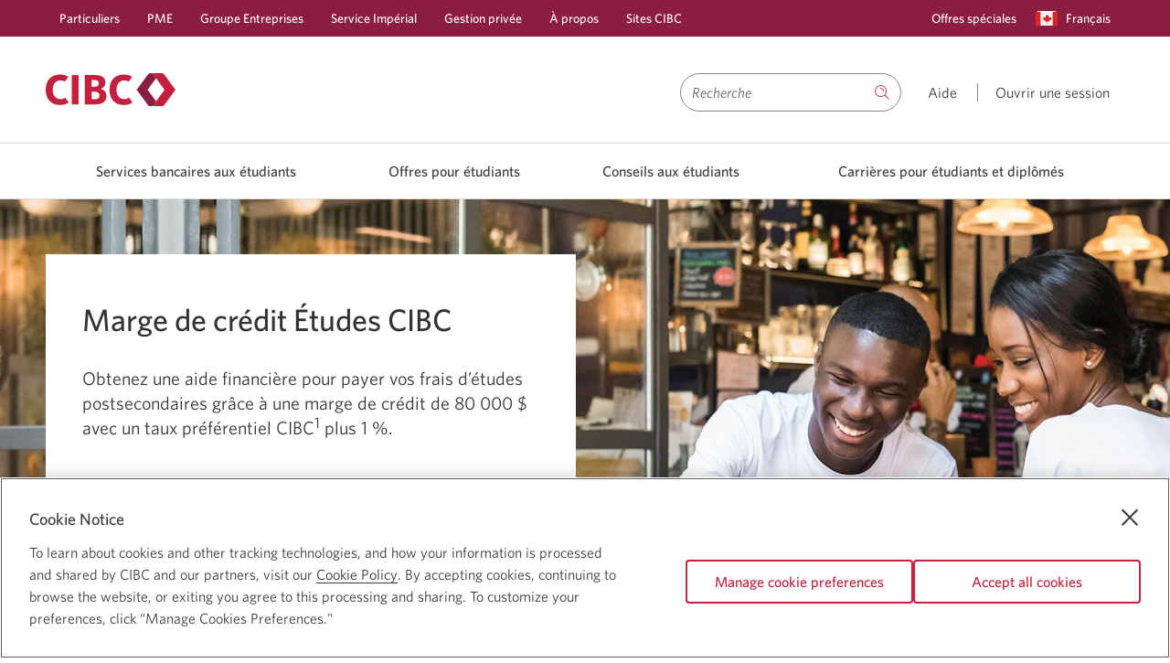

--- FILE ---
content_type: text/html; charset=UTF-8
request_url: https://www.cibc.com/fr/student/student-lines-of-credit/education-line-of-credit.html
body_size: 30233
content:

<!DOCTYPE html>
    
    	<html itemscope itemtype="http://www.schema.org/Product" class="text-size1 no-js" lang="fr" languagePath="/content/cibcpublic/fr" dir="ltr">
    
    
    <head>
    <meta http-equiv="X-UA-Compatible" content="IE=edge"/>
	
		<link rel="preconnect" href="https://w-profiling.cibc.com"/>
		
		<link rel="preconnect" href="https://analytics.cibc.com"/>
		
    

	
		
		
			<script type="text/javascript" src="https://www.cibc.com/public/7511fbcdca24e37a0f256620721a6b6079b0146763ac" async ></script><script type="text/javascript">
				var digitalData = {"events": {"pageView": true, "productPageView": false,"advertisingImpression": true}, "site": {"brand": "cibc","name": "pb","type": "responsive","environment": "production","appVersion": "6.3.1","lastBuildDate": "2025-09-30"},"page": {"name": "education-line-of-credit","url": "https://www.cibc.com/fr/student/student-lines-of-credit/education-line-of-credit.html","referrer": "","hierarchy": ["student","student-lines-of-credit"],"language": "French","accessibility": true},"advertising": [{"trackingCode":"A5:43","type":"affiliate"},{"trackingCode":"M712:10","type":"mass-ad"},{"trackingCode":"A5:44","type":"affiliate"}],"user": {"authState": "not-authenticated"}}
				digitalData.page.referrer=document.referrer;
			</script>
		

		
			<script type="text/javascript">
				!function(e,a,n,t){var i=e.head;if(i){
				if (a) return;
				var o=e.createElement("style");
				o.id="alloy-prehiding",o.innerText=n,i.appendChild(o),setTimeout(function(){o.parentNode&&o.parentNode.removeChild(o)},t)}}
				(document, document.location.href.indexOf("adobe_authoring_enabled") !== -1, "main.main-content { opacity: 0 !important }", 3000);
			</script>
		

		<script src="//assets.adobedtm.com/986cf825ecbc/c72c48515a45/launch-0671bb3e3927.min.js" async></script>
	



	
	
    </meta>
    </meta>
	<!--[if gte IE 9]><!-->
            
    
<script src="/etc.clientlibs/cibcpublic/clientlibs/jquery.min.js"></script>



	<!--<![endif]-->
	<!--[if lt IE 9]>
            <script type="text/javascript">$( "html" ).addClass( "lt-ie9" );</script>
        <![endif]-->        
    
        <script type="text/javascript">       
            if ( $.cookie('langselected') == "fr_CA" && ( window.location.href.indexOf("/en/personal-banking.html") !== -1 ) ) {            
                window.location.href = window.location.protocol + "//" + window.location.host + window.location.pathname.replace('/en/','/fr/') + window.location.search;
            }
        </script>
    
    <meta http-equiv="content-type" content="text/html, charset=utf-8"/>
    <meta http-equiv="cache-control" content="no-cache"/>
    <meta http-equiv="pragma" content="no-cache"/>
	<meta charset="utf-8"/>
    <meta name="viewport" content="width=device-width, initial-scale=1.0, minimum-scale=1.0"/>
	
		
			<meta name="keywords" content="education line of credit, canadian student loans, student line of credit, education loan"/>
		
        
		
    	
			
				<link rel="canonical" href="https://www.cibc.com/fr/student/student-lines-of-credit/education-line-of-credit.html"/>
				<meta property="og:url" content="https://www.cibc.com/fr/student/student-lines-of-credit/education-line-of-credit.html"/>
			
    	
	
	
	<meta property="og:type" content="article"/>
	
	
		
		
		
        
	
	
		
			
            	
                	<link rel="alternate" hreflang="en-ca" href="https://www.cibc.com/en/student/student-lines-of-credit/education-line-of-credit.html"/>
            	
			
			
				
					<link rel="alternate" hreflang="fr-ca" href="https://www.cibc.com/fr/student/student-lines-of-credit/education-line-of-credit.html"/>
				
			
            
		
		
		
	
	
	<meta name="description" content="Accédez  aux fonds dont vous avez besoin pour payer toutes vos dépenses scolaires, grâce à la Marge de crédit Études CIBC."/>
	<meta name="language" content="fr_ca"/>
	
        <meta name="apple-itunes-app" content="app-id=351448953"/>
        <meta name="apple-mobile-web-app-capable" content="yes"/>
        <meta name="apple-mobile-web-app-status-bar-style" content="black-translucent"/>
    
    
        <meta name="google-play-app" content="app-id=com.cibc.android.mobi; app-argument=https://play.google.com/store/apps/details?id=com.cibc.android.mobi&hl=en"/>
    
    
    
       
    
    
    
	
    

    
	
    

    

    

    
    
    
    
    
    
    
<script src="/etc.clientlibs/cibcpublic/clientlibs/modernizr.min.js"></script>



   
    
    

	
	
    
<link rel="stylesheet" href="/etc.clientlibs/cibcpublic/clientlibs/foundation-css.min.css" type="text/css">



	
    
    
<link rel="stylesheet" href="/etc.clientlibs/cibcpublic/clientlibs/global.min.css" type="text/css">
<link rel="stylesheet" href="/etc.clientlibs/cibcpublic/clientlibs/all.min.css" type="text/css">



	
	
	
	
	

	<!--[if lt IE 9]>
		<link rel="stylesheet" href="/etc.clientlibs/cibcpublic/clientlibs/ie8.css">
		<![endif]-->
	<!--[if IE 9]>
			<link rel="stylesheet" href="/etc.clientlibs/cibcpublic/clientlibs/ie9.css">
		<![endif]-->
	
	


    <link rel="stylesheet" type="text/css" media="print" href="/etc.clientlibs/cibcpublic/clientlibs/print.min.css"/>
    <link rel="icon" type="image/vnd.microsoft.icon" href="/content/dam/favicon/cibc-favicon/favicon.ico" data-path="" data-filename="/content/dam/favicon/cibc-favicon/favicon.ico"/>
    <link rel="shortcut icon" type="image/vnd.microsoft.icon" href="/content/dam/favicon/cibc-favicon/favicon.ico"/>
    
     
      
       <link rel="apple-touch-icon" href="/content/dam/global-assets/logos/partner-logos/apple/apple-touch-icon.png"/>
      
     
      
       <link rel="apple-touch-icon" size="120x120" href="/content/dam/global-assets/logos/partner-logos/apple/apple-touch-icon-120x120.png"/>
      
     
      
       <link rel="apple-touch-icon" size="152x152" href="/content/dam/global-assets/logos/partner-logos/apple/apple-touch-icon-152x152.png"/>
      
     
        
	<title>Marge de crédit Études | Banque CIBC</title>


<script>(window.BOOMR_mq=window.BOOMR_mq||[]).push(["addVar",{"rua.upush":"false","rua.cpush":"true","rua.upre":"false","rua.cpre":"true","rua.uprl":"false","rua.cprl":"false","rua.cprf":"false","rua.trans":"SJ-1572fb3d-787a-4f40-99c8-cbd18b1eaaeb","rua.cook":"false","rua.ims":"false","rua.ufprl":"false","rua.cfprl":"true","rua.isuxp":"false","rua.texp":"norulematch","rua.ceh":"false","rua.ueh":"false","rua.ieh.st":"0"}]);</script>
                              <script>!function(a){var e="https://s.go-mpulse.net/boomerang/",t="addEventListener";if("True"=="True")a.BOOMR_config=a.BOOMR_config||{},a.BOOMR_config.PageParams=a.BOOMR_config.PageParams||{},a.BOOMR_config.PageParams.pci=!0,e="https://s2.go-mpulse.net/boomerang/";if(window.BOOMR_API_key="ARM7D-4NWZ8-KTVVR-LA68Z-G2W7L",function(){function n(e){a.BOOMR_onload=e&&e.timeStamp||(new Date).getTime()}if(!a.BOOMR||!a.BOOMR.version&&!a.BOOMR.snippetExecuted){a.BOOMR=a.BOOMR||{},a.BOOMR.snippetExecuted=!0;var i,_,o,r=document.createElement("iframe");if(a[t])a[t]("load",n,!1);else if(a.attachEvent)a.attachEvent("onload",n);r.src="javascript:void(0)",r.title="",r.role="presentation",(r.frameElement||r).style.cssText="width:0;height:0;border:0;display:none;",o=document.getElementsByTagName("script")[0],o.parentNode.insertBefore(r,o);try{_=r.contentWindow.document}catch(O){i=document.domain,r.src="javascript:var d=document.open();d.domain='"+i+"';void(0);",_=r.contentWindow.document}_.open()._l=function(){var a=this.createElement("script");if(i)this.domain=i;a.id="boomr-if-as",a.src=e+"ARM7D-4NWZ8-KTVVR-LA68Z-G2W7L",BOOMR_lstart=(new Date).getTime(),this.body.appendChild(a)},_.write("<bo"+'dy onload="document._l();">'),_.close()}}(),"".length>0)if(a&&"performance"in a&&a.performance&&"function"==typeof a.performance.setResourceTimingBufferSize)a.performance.setResourceTimingBufferSize();!function(){if(BOOMR=a.BOOMR||{},BOOMR.plugins=BOOMR.plugins||{},!BOOMR.plugins.AK){var e="true"=="true"?1:0,t="",n="aod4sjnyd4gi62ls3tra-f-36a212ee4-clientnsv4-s.akamaihd.net",i="false"=="true"?2:1,_={"ak.v":"39","ak.cp":"236979","ak.ai":parseInt("149262",10),"ak.ol":"0","ak.cr":9,"ak.ipv":4,"ak.proto":"h2","ak.rid":"22d75293","ak.r":39738,"ak.a2":e,"ak.m":"dscx","ak.n":"essl","ak.bpcip":"3.135.201.0","ak.cport":53180,"ak.gh":"184.30.43.143","ak.quicv":"","ak.tlsv":"tls1.3","ak.0rtt":"","ak.0rtt.ed":"","ak.csrc":"-","ak.acc":"","ak.t":"1769135330","ak.ak":"hOBiQwZUYzCg5VSAfCLimQ==psiKK5tiRMZt26mgdWQiyn1/vPef9ZOPvmC6pD5+EiaPfbmamZ+n82RMFVQkypWo5pZ3E1ElRjND+uThUUmrtW2UDPwOs0CW1x/azFgBV8psMxY/yZvZey9d8BkXMXaCeX1yjcGEudnZq+D/FtsBg8p/IVsVCqC6JtomAbqkuZ5cxc0Bp6LXCVd69Pa2NmKXvI7nHgK4CWBc+1OnJGQEzmyROXjEacPihCBq4snajRrSpX9SpJMpWggxLwE0xwGQ/P/mYIhmhAZAkDo695P3h2E/WHlgy6ejVF22+YPHR+Zhmbt6k3waDXlPgjRCS2gCRkU8ZwB2aBS4mupyMACdkYcrLHUi3S/bbgA032u8J4SomazYZfroKW0amCMK2ibeysx8kdS356eV/DvXPz3B7tQNK0jBw3zaSWSpO4RUWUU=","ak.pv":"226","ak.dpoabenc":"","ak.tf":i};if(""!==t)_["ak.ruds"]=t;var o={i:!1,av:function(e){var t="http.initiator";if(e&&(!e[t]||"spa_hard"===e[t]))_["ak.feo"]=void 0!==a.aFeoApplied?1:0,BOOMR.addVar(_)},rv:function(){var a=["ak.bpcip","ak.cport","ak.cr","ak.csrc","ak.gh","ak.ipv","ak.m","ak.n","ak.ol","ak.proto","ak.quicv","ak.tlsv","ak.0rtt","ak.0rtt.ed","ak.r","ak.acc","ak.t","ak.tf"];BOOMR.removeVar(a)}};BOOMR.plugins.AK={akVars:_,akDNSPreFetchDomain:n,init:function(){if(!o.i){var a=BOOMR.subscribe;a("before_beacon",o.av,null,null),a("onbeacon",o.rv,null,null),o.i=!0}return this},is_complete:function(){return!0}}}}()}(window);</script></head>
   
	<body class="rightrail rebranding">
    

<div class="main-content-wrapper">
   <div class="page-content-wrapper">
   		
	   		<div class="cibc-acc-links">
	            <nav id="page-top" aria-label="Liens de navigation">
                    <ul>
                        
                            <li class="signon-accessibility">
                                <a href="#sign-on" class="skip-to-signon">Passer à Services bancaires en direct</a>
                            </li>
                            <li class="content-accessibility">
                                <a href="#blq-content">Passer au contenu</a>
                            </li>
                            
                            <li class="menu-accessibility">
                                <a href="#blq-local-nav">Passer à la navigation</a>
                            </li>
                              
                        
                    </ul>
                </nav>
	        </div>
        
		

		<div id="desktop-header">
    
		
     
     
          
    
    
    
        <div class="mm">
            <header>
                
                <div class="color-bg-global-2">
                    <nav class="nav-primary row">
                        <section class="large-12 column">
                            <ul class="no-bullet primary-links">
                                <li class="has-submenu ">
                                    
                                        <a data-utc="C1:2431" target="_self" href="/fr/personal-banking.html">Particuliers</a>
                                    
                                    
                                </li>
                            
                                <li class="has-submenu ">
                                    
                                        <a data-utc="C1:2432" target="_self" href="/fr/business.html">PME</a>
                                    
                                    
                                </li>
                            
                                <li class="has-submenu ">
                                    
                                        <a data-utc="C1:2433" target="_self" href="/fr/commercial.html">Groupe Entreprises</a>
                                    
                                    
                                </li>
                            
                                <li class="has-submenu ">
                                    
                                        <a target="_self" href="/fr/imperial-service/about.html">Service Impérial</a>
                                    
                                    
                                </li>
                            
                                <li class="has-submenu ">
                                    
                                        <a target="_self" href="/fr/private-wealth.html">Gestion privée</a>
                                    
                                    
                                </li>
                            
                                <li class="has-submenu ">
                                    
                                        <a data-utc="C1:2434" target="_self" href="/fr/about-cibc.html">À propos</a>
                                    
                                    
                                </li>
                            
                                <li class="has-submenu ">
                                    
                                        <a data-utc="C1:2435" target="_self" href="/fr/cibc-websites.html">Sites CIBC</a>
                                    
                                    
                                </li>
                            </ul>
                            <ul role="menubar" class="no-bullet right secondary-links">
                                
                                
                                    <li role="menuitem" class="special-offers none ">
                                        
                                            
                                                <a target="_self" href="/fr/special-offers.html">
                                                    <span class="icon none"></span>
                                                    Offres spéciales<span class="show-for-sr"> C1:3002</span>
                                                </a>
                                            
                                            
                                            
                                        
                                    </li>
                                
                                
                                <li role="menuitem" class="language">
                                    

	
    
        
            <a role="button" data-reveal-id="langSwitcher" class="open-pop-up language-switcher" href="javascript:void(0)" aria-controls="langSwitcher" aria-haspopup="true" aria-expanded="false">
                
                    
                        <span class="country-icon"><span class="icon icon-canada"><span class="path1"></span><span
    class="path2"></span><span class="path3"></span><span class="path4"></span></span></span>
                        <span class="show-for-sr">Langue sélectionnée:</span>
                        <span class="secondary-link-text">Français </span>
                        <span class="show-for-sr"> Une boîte de dialogue s&#39;affichera.</span>
                    
                
            </a>
        
    


                                </li>
                                
                            </ul>
                        </section>
                    </nav>
                </div>
                <div class="header-content-container">
                    <div class="row ">
                        <div class="medium-6 columns header-logo-tag-cont ">
                            
                            
                                <div class="header-logo">
                                    
    
    
            
                    <a href="/fr/personal-banking.html" class="" target="_self">
                    
    <div class="margins-padding image-positioning no-sides no-margin-sides no-margin-top no-margin-bottom no-top no-bottom    ">
        
        
        
            <div class="container-img     ">
                
                     <div class="container-img-wrapper">
                        <img src="/content/dam/global-assets/logos/cibc-logos/no-tagline/cibc-logo-colour-142x36.svg" alt class=" " style="width: ; height: "/>
                        <noscript>
                            <img src="/content/dam/global-assets/logos/cibc-logos/no-tagline/cibc-logo-colour-142x36.svg" alt/>
                        </noscript>
                    </div>
                
            </div>
            
        
        
    </div>


    

                    </a>
                    <span class="brand-text">
                            <span class="titletextHeading hidden"></span>
                            
                    </span>
            
    

                                </div>
                            
                        </div>
                        <div class="medium-6 columns text-right header-search-wrapper  ">
                            
	<div class="header-search-container clearfix" data-results="/content/cibcpublic/fr/search-results">
		<form class="clearfix search-wrapper " name="basicSearch" novalidate role="search" method="GET" accept-charset="utf-8" onsubmit="return(submitSearch(this));" action="/fr/search-results.html">
						
							
				<div class='id-search-suggestions sr-only search-suggestions hidden' aria-live='polite'></div>
				<label for="search-input" id="search-label" class="hidden">Search</label>
				<input class="search-input" type="search" name="qt" autocomplete="off" aria-autocomplete="list" aria-controls="searchInputPick" aria-label="Recherche" aria-activedescendant="" role="combobox" aria-owns="searchInputPick" aria-haspopup="listbox" aria-expanded="false" required placeholder="Recherche"/>
				
				    <button class="close-icon" type="reset">
				    </button>
				
				
				<button name="go" type="submit" class="search-button  " aria-label="Recherche"><span class="icon icon-search"></span>
					<span class="hidden open">
						<span class="dropdown-label"></span>
					</span>
				</button>
                
                	
                
                
                	
                    	<span class="hidden js-coveo-env" aria-hidden="true">prod</span>
                    
                
			
		</form>
	</div>


                                                        

                                                                
                                                         
                            <div class="header-content special-offers ">
                                                                     
                                    
                                        <a data-utc="C1:2430" href="/fr/contact-us.html" target="_self">
                                           <span aria-hidden="true">Aide</span> 
                                           
                                                
                                            
                                        </a>
                                    
                                    
                                    
                                
                            </div>                            
                            
                                <div class="header-content  sign-on-link no-special-offer">
                                    
                                    <div class="sign-on-module">
                                        <a href="#" data-target="signOnContainer-desktop" class="flyover-link " role="button">
                                           
                                           <span aria-hidden="true">Ouvrir une session</span>
                                           <span class="show-for-sr">
                                                C I B C en direct
                                            </span>
                                        </a>
                                    </div>
                                    
                                </div>
                                <div id="signOnContainer-desktop" class="flyover sign-on-modal-flyover large-3 medium-4 small-12 en" data-reveal aria-hidden="true" role="dialog">
                                    <div class="cibc-signon fr">
    
    
    <div class="sign-on " data-handler="default" data-locale="fr_CA">
        <div class="iframe-container"></div>
        <div class="forgot-userid-modal reveal-modal" id="forgot-userid-modal" data-reveal>
            <a class="close-reveal-modal" aria-label=" Close." aria-hidden="true" tabindex="-1" id="">×</a>
            <div class="row"> 
                <div class="small-12 columns">
                        
                </div>
            </div>
        </div>
        <div class="delete-card-modal reveal-modal" data-reveal>
            <div class="row">
                <div class="small-12 columns">
                    <p class="subheading-medium">Êtes-vous certain de vouloir supprimer ce numéro de carte?</p>
                    <p>
                        
                        <span class="delete-card-number"></span>
                    </p>
                </div>
            </div>
            <div class="row">
                <div class="small-12 columns">
                    <div class="buttons">
                        
                            <div class="cancel-button">
                                <span class="hyperlink">
                                  <a id="C2-2426" href="#">
                                    Annuler
                                  </a>
                                 </span>
                            </div>
                        
                        
                            <div class="delete-button">
                                <a id="C2-2426" href="#" class="button secondary" data-utc="C2:2426">
                                    <span class="primary-label">Supprimer</span>
                                </a>
                            </div>
                        
                    </div>
                </div>
            </div>
        </div>
        
            <div class="mobile color-bg-global-2 small-12 ">
                <div class="row">
                    <div class="button-container">
                        
                            
                                <a id="A4-446" href="https://www.cibc.mobi/wap/mb/ls/ns/sp/signon.xhtml?locale=fr_CA" class="button primary" data-utc="A4:446">
                                    <span class="primary-label">Services bancaires mobiles</span>
                                    
                                </a>
                            
                        
                    </div>
                    <div class="button-container">
                        
                            
                                <a id="A4-447" href="https://www.cibconline.cibc.com/olbtxn/authentication/PreSignOn.cibc?locale=en_CA" class="button secondary" data-utc="A4:447">
                                    <span class="primary-label">Online banking</span>
                                    
                                </a>
                            
                        
                    </div>
                    
                </div>
            </div>
        <div class="desktop color-bg-global-2 small-12">
            <form class="sign-on-form" autocomplete="off" method="post" action="https://www.cibconline.cibc.com">
                
                
                
                    <div class="card-number">
                        <label for="card-number-a80d485d">Numéro de carte</label>
                        <input id="card-number-a80d485d" name="card-number-a80d485d" type="text" autocomplete="off" maxlength="19"/>
                    </div>
                    <div class="saved-cards">
                        <label for="saved-card-a80d485d">Numéro de carte</label>
                        <select id="saved-card-a80d485d"></select>
                    </div>
                
                
                
                     
                        <div class="remember-card">
                            <input id="remember-card-a80d485d" type="checkbox"/>
                            <label for="remember-card-a80d485d">Mémoriser mon numéro</label>
                            
                        </div>
                    
                
                
                    <div class="link delete-saved-card">
                   <a href="#" data-utc="C1:2421">
                            Supprimer cette carte
                            <span class="show-for-sr">car je ne désire plus qu&#39;elle apparaisse automatiquement dans ce champ.</span>
                        </a>
                    </div>
                
                
                    <div class="link use-saved-card">
                   <a href="#" data-utc="C1:2424">
                            Utiliser la carte inscrite 
                            <span class="show-for-sr">pour ouvrir une session CIBC en direct.</span>
                        </a>
                    </div>
                
                
                    <div class="link use-new-card">
                   <a href="#" data-utc="C1:2422">
                            Utiliser une autre carte
                            <span class="show-for-sr">pour ouvrir une session CIBC en direct.</span>
                        </a>
                    </div>
                
                
                    
                        <div class="password">
                            <label for="password-a80d485d">Mot de passe</label>
                            <input id="password-a80d485d" type="password" autocomplete="off" maxlength="32"/>
                        </div>
                        
                    
                    
                        <div class="link forgot-password">
                            <span class="hyperlink">
                                <a href="#" data-utc="C1:2425">
                                    Réinitialiser mon mot de passe
                                    <span class="show-for-sr">pour ouvrir une session CIBC en direct.</span>
                                </a>
                            </span>
                        </div>
                    
                
                
             
                    <div class="buttons">
                        <div class="button-container">
                         
                            <div class="button-padding">
                                
                                    <a id="C2-2427" href="#" class="button secondary ">
                                        <span class="primary-label">M’inscrire</span>
                                        <span class="show-for-sr">à C I B C en direct</span>
                                    </a>
                                
                            </div>
                         
                        </div>
                        <div class="button-container">
                            <div class="button-padding">
                                
                                    
                                        <button type="submit" id="button-1517415702166" class="button primary ">
                                            <span class="primary-label"><b>Ouvrir une session</b></span>
                                <span class="show-for-sr">C I B C en direct</span>
                                        </button>
                                    
                                    <div class="spinner"></div>
                                
                            </div>
                        </div>
                    </div>
                
            </form>
            
                <div class="warning small-12 columns" tabindex="-1">
                 <span class="emphasis">
                    Nous sommes désolés. Il n’est pas possible d’accéder à Services bancaires CIBC en direct pour l’instant. Nous nous excusons de tout inconvénient.
                 </span>
                </div>
            
            <div class="sign-on-quick-links">
                <div class="link security">
                    <span class="icon icon-shield"></span>
                    <span class="hyperlink">
                        <a href="/fr/privacy-security/online-security-guarantee.html" target="_self" class="" data-utc="C2:2429">
                            Sécurité garantie
                            <span class="show-for-sr">shield</span>
                        </a>
                    </span>
                </div>
                <div class="link e-agreement">
                    
                    <span class="hyperlink">
                        <a href="/fr/legal/agreements/electronic-access.html" target="_self" class="" data-utc="C2:2423">
                            Entente relative à l&#39;accès électronique
                            
                        </a>
                    </span>
                </div>
                
                
            </div>
        </div>
    </div>


</div>

                                </div>
                            
                            
                            
                        </div>
                        <!-- Search container starts -->
                        <!-- Search container ends -->
                    </div>
                </div>
            </header>
            
                

<div class="mm-container">
    <nav id="blq-local-nav" data-topbar="" class="row" tabindex="-1">
    
        <div class="large-12 columns top-bar-section-c">
            <ul class="super-category">
                
                    
                        

                            
                                <li class="has-dropdown not-click" id="Servicesbancairesauxétudiants">
                                    <a aria-haspopup="true" aria-expanded="false" target="_self" href="/fr/student/student-hub.html">Services bancaires aux étudiants </a>
                                    
                                    <div class="dropdown-aem" aria-hidden="true">
                                        <div class="clearfix row">
                                            




    
    
    <div class="layoutcontainer base parbase"><div class="  ">     
    
        
            
            
            
                

    

        <div class="page-width     ">

            

                
                <div class="margins-padding no-sides no-margin-sides no-margin-top no-margin-bottom no-top no-bottom none  none    opacity-100 ">
                     <div class="row">
                        
                            
                            
                            
                            
                            
                            
                            
                            
                            
                            
                            
                            
                            
                            
                                <div class="column large-8 medium-8 small-12 none    none    opacity-100 bg-cover " style=" background-position:center; " data-column="1">
                                    




    
    
    <div class="listcollection base parbase">
    <div class="list-collection margins-padding    no-sides no-margin-sides no-margin-top no-margin-bottom medium-padding-top no-bottom">
		
           	
<div class="module-headline  " id="lcid-c6a9be29">
	
	
		<p><span class="body-copy-s-medium">Parcours étudiant</span></p>
 
<hr class="color-keyline-global-1 line-thickness-thin" />
 
<p> </p>
		
	
</div>

		
        





    <ul aria-labelledby="lcid-c6a9be29" class=" small-block-grid-1 medium-block-grid-1 large-block-grid-2   " role="menu">

    
        
			
			
				
					<li class="" role="menuitem">
						
							
								<a href="/fr/student/student-hub.html" class=" " target="_self">
									Services bancaires Étudiants
									
								</a>
								
									
									
								
							
							
						
						
						
						
					</li>
				
			
			
			
        
			
			
				
					<li class="" role="menuitem">
						
							
								<a href="/fr/student/student-hub/international-students.html" class=" " target="_self">
									Etudiant étranger
									
								</a>
								
									
									
								
							
							
						
						
						
						
					</li>
				
			
			
			
        
			
			
				
					<li class="" role="menuitem">
						
							
								<a href="/fr/student/student-hub/high-school.html" class=" " target="_self">
									École secondaire du 2e cycle
									
								</a>
								
									
									
								
							
							
						
						
						
						
					</li>
				
			
			
			
        
			
			
				
					<li class="" role="menuitem">
						
							
								<a href="/fr/student/student-hub/post-secondary.html" class=" " target="_self">
									Études postsecondaires
									
								</a>
								
									
									
								
							
							
						
						
						
						
					</li>
				
			
			
			
        
			
			
				
					<li class="" role="menuitem">
						
							
								<a href="/fr/special-offers/professional-program-student-offers.html" class=" " target="_self">
									Profession libérale
									
								</a>
								
									
									
								
							
							
						
						
						
						
					</li>
				
			
			
			
        
			
			
				
					<li class="" role="menuitem">
						
							
								<a href="/fr/student/student-hub/post-graduate.html" class=" " target="_self">
									Études supérieures
									
								</a>
								
									
									
								
							
							
						
						
						
						
					</li>
				
			
			
			
        
			
			
				
					<li class="" role="menuitem">
						
							
								<a href="/fr/student/student-banking-in-usa.html" class=" " target="_self">
									Étudiants américains
									
								</a>
								
									
									
								
							
							
						
						
						
						
					</li>
				
			
			
			
        
    
</ul>

    </div>





</div>



                                    
                                </div>
                            
                        
                            
                            
                            
                            
                            
                            
                            
                            
                            
                            
                            
                            
                            
                            
                                <div class="column large-3 medium-3 text-left small-12 none    none end   opacity-100 bg-cover " style=" background-position:center; " data-column="2">
                                    




    
    
    <div class="callout base parbase">


<div class="callout       ">
    
    

    
        <div class="callout-inner     margins-padding no-sides no-margin-sides no-margin-top no-margin-bottom no-top no-bottom   row callout-image-align-above    border-all border-thin color-bg-global-1 opacity-100 border-color-1  background-center bg-cover  " style="background-center; bg-cover; ; ">
            
            
            
                <div class="calloutequalizer">
    <div class="small-12 medium-12 large-12 columns">
        <div class="container-img  none" style=" ">
            <div class="container-img-wrapper  ">
                
    <div class="margins-padding image-positioning no-sides no-margin-sides no-margin-top no-margin-bottom no-top no-bottom     ">
        
            <div class="container-img         none-  none-  ">
                
                    
                        <div class="container-img-wrapper">
                            
                                
                                
                                    <img data-interchange="[/content/dam/special_offers/f25-bts/students-study-library.jpg/_jcr_content/renditions/cq5dam.web.959.959.jpeg, (default)],[/content/dam/special_offers/f25-bts/students-study-library.jpg/_jcr_content/renditions/cq5dam.web.959.959.jpeg, (medium)],[/content/dam/special_offers/f25-bts/students-study-library.jpg/_jcr_content/renditions/cq5dam.web.767.767.jpeg, (small-only)]" src="/content/dam/special_offers/f25-bts/students-study-library.jpg/_jcr_content/renditions/cq5dam.web.1280.1280.jpeg" alt class=" " style="width: ; height: "/>
                                    <noscript>
                                        <img src="/content/dam/special_offers/f25-bts/students-study-library.jpg/_jcr_content/renditions/cq5dam.web.1280.1280.jpeg" alt/>
                                    </noscript>
                                
                            
                            
                        </div>
                    
                
            </div>
        
        
        
        
    </div>


    


                
            </div>
        </div>
    </div>
    <div class="small-12 medium-12 large-12 columns">
        <div class="container-content">
            
            
            
            
                <p>Obtenez 125 $<sup>†</sup> avec Départ Intelli CIBC<sup>MC</sup> et 50 $<sup>‡</sup> pour chaque ami à qui vous recommandez la Banque CIBC (jusqu’à 50)! De plus, ne payez aucuns frais mensuels jusqu’à vos 25 ans.</p> 
<p><a href="/fr/special-offers/smart-start.html?itrc=M945:6" target="_self" class=" marketingLink DefaultColor" data-screenreader=" sur Départ Intelli CIBC." id="buttonid-1658347856679">En savoir plus<span class="show-for-sr"> sur Départ Intelli CIBC.</span></a></p>
            
            
            
        </div>
    </div>
    <div style="clear: both;"></div>
</div>

            
            
            
            
            
            
            
            


        </div>
    
</div>



</div>



                                    
                                </div>
                            
                        
                    </div>
                </div>
            
        </div>
        
    




            
        
        
        
    
    </div>
    </div>



                                        </div>
                                    </div>
                                    
                                </li>
                            
                            
                        

                            
                                <li class="has-dropdown not-click" id="Offrespourétudiants">
                                    <a aria-haspopup="true" aria-expanded="false" target="_self" href="/fr/student/banking-products.html">Offres pour étudiants </a>
                                    
                                    <div class="dropdown-aem" aria-hidden="true">
                                        <div class="clearfix row">
                                            




    
    
    <div class="layoutcontainer base parbase"><div class="  ">     
    
        
            
            
            
                

    

        <div class="page-width none-  none-  ">

            

                
                <div class="margins-padding no-sides no-margin-sides no-margin-top no-margin-bottom no-top no-bottom none  none    opacity-100 ">
                     <div class="row">
                        
                            
                            
                            
                            
                            
                            
                            
                            
                            
                            
                            
                            
                            
                            
                                <div class="column large-6 medium-6 small-12 none    none    opacity-100 bg-cover " style=" background-position:center; " data-column="1">
                                    




    
    
    <div class="listcollection base parbase">
    <div class="list-collection margins-padding    no-sides no-margin-sides no-margin-top no-margin-bottom medium-padding-top no-bottom">
		
           	
<div class="module-headline  " id="lcid-5436594c">
	
	
		<p><span class="body-copy-s-medium">Nos produits et nos offres</span></p>
 
<hr class="color-keyline-global-1 line-thickness-thin" />
 
<p> </p>
		
	
</div>

		
        





    <ul aria-labelledby="lcid-5436594c" class=" small-block-grid-1 medium-block-grid-1 large-block-grid-2   " role="menu">

    
        
			
			
				
					<li class="" role="menuitem">
						
							
								<a href="/fr/student/banking-products.html" class=" " target="_self">
									Offres pour étudiants
									
								</a>
								
									
									
								
							
							
						
						
						
						
					</li>
				
			
			
			
        
			
			
				
					<li class="" role="menuitem">
						
							
								<a href="/fr/personal-banking/ways-to-bank/ways-to-pay/advantage-debit-card.html" class=" " target="_self">
									Carte Avantage CIBC Débit
									
								</a>
								
									
									
								
							
							
						
						
						
						
					</li>
				
			
			
			
        
			
			
				
					<li class="" role="menuitem">
						
							
								<a href="/fr/student/credit-card-bank-accounts-bundle.html" class=" " target="_self">
									Forfait vie étudiante intense CIBC
									
								</a>
								
									
									
								
							
							
						
						
						
						
					</li>
				
			
			
			
        
			
			
				
					<li class="" role="menuitem">
						
							
								<a href="/fr/personal-banking/investments/fhsa.html" class=" " target="_self">
									Compte d’épargne libre d’impôt pour l’achat d’une première propriété
									
								</a>
								
									
									
								
							
							
						
						
						
						
					</li>
				
			
			
			
        
			
			
				
					<li class="" role="menuitem">
						
							
								<a href="/fr/personal-banking/bank-accounts/chequing-accounts/smart-start.html" class=" " target="_self">
									Départ Intelli CIBC
									
								</a>
								
									
									
								
							
							
						
						
						
						
					</li>
				
			
			
			
        
			
			
				
					<li class="" role="menuitem">
						
							
								<a href="/fr/special-offers/international-student-gic.html" class=" " target="_self">
									Programme de CPG pour étudiants étrangers
									
								</a>
								
									
									
								
							
							
						
						
						
						
					</li>
				
			
			
			
        
			
			
				
					<li class="" role="menuitem">
						
							
								<a href="/fr/student/bank-accounts.html" class=" " target="_self">
									Programme Intelli CIBC pour étudiants
									
								</a>
								
									
									
								
							
							
						
						
						
						
					</li>
				
			
			
			
        
			
			
				
					<li class="" role="menuitem">
						
							
								<a href="/fr/journeys/smart-arrival-for-newcomers.html" class=" " target="_self">
									Arrivée Intelli CIBC
									
								</a>
								
									
									
								
							
							
						
						
						
						
					</li>
				
			
			
			
        
			
			
				
					<li class="" role="menuitem">
						
							
								<a href="/fr/young-adults/saving-accounts.html" class=" " target="_self">
									Offres de services bancaires aux étudiants
									
								</a>
								
									
									
								
							
							
						
						
						
						
					</li>
				
			
			
			
        
			
			
				
					<li class="" role="menuitem">
						
							
								<a href="/fr/young-adults/saving-accounts.html" class=" " target="_self">
									Offres bancaires pour étudiants
									
								</a>
								
									
									
								
							
							
						
						
						
						
					</li>
				
			
			
			
        
			
			
				
					<li class="" role="menuitem">
						
							
								<a href="/fr/student/investments.html" class=" " target="_self">
									Pro-Investisseurs pour étudiants
									
								</a>
								
									
									
								
							
							
						
						
						
						
					</li>
				
			
			
			
        
			
			
				
					<li class="" role="menuitem">
						
							
								<a href="/fr/special-offers/global-money-transfer.html" class=" " target="_self">
									Virement de fonds mondial
									
								</a>
								
									
									
								
							
							
						
						
						
						
					</li>
				
			
			
			
        
			
			
				
					<li class="" role="menuitem">
						
							
								<a href="/fr/student/credit-cards.html" class=" " target="_self">
									Cartes de crédit pour étudiants
									
								</a>
								
									
									
								
							
							
						
						
						
						
					</li>
				
			
			
			
        
			
			
				
					<li class="" role="menuitem">
						
							
								<a href="/fr/student/student-lines-of-credit.html" class=" " target="_self">
									Marges de crédit pour étudiants
									
								</a>
								
									
									
								
							
							
						
						
						
						
					</li>
				
			
			
			
        
			
			
				
					<li class="" role="menuitem">
						
							
								<a href="/fr/young-adults/saving-accounts.html" class=" " target="_self">
									Compte d’épargne cyberAvantage CIBC
									
								</a>
								
									
									
								
							
							
						
						
						
						
					</li>
				
			
			
			
        
    
</ul>

    </div>





</div>



                                    
                                </div>
                            
                        
                            
                            
                            
                            
                            
                            
                            
                            
                            
                            
                            
                            
                            
                            
                                <div class="column large-3 medium-3 small-12 none    none    opacity-100 bg-cover " style=" background-position:center; " data-column="2">
                                    




    
    
    <div class="listcollection base parbase">
    <div class="list-collection margins-padding    no-sides no-margin-sides no-margin-top no-margin-bottom medium-padding-top no-bottom">
		
           	
<div class="module-headline  " id="lcid-c40caa35">
	
	
		<p><span class="body-copy-s-medium">Avantages et offres spéciales</span></p>
 
<hr class="color-keyline-global-1 line-thickness-thin" />
 
<p> </p>
		
	
</div>

		
        





    <ul aria-labelledby="lcid-c40caa35" class="small-block-grid-1 medium-block-grid-1 large-block-grid-1   " role="menu">

    
        
			
			
				
					<li class="" role="menuitem">
						
							
								<a href="/fr/personal-banking/partnerships.html" class=" " target="_self">
									Offres de nos partenaires
									
								</a>
								
									
									
								
							
							
						
						
						
						
					</li>
				
			
			
			
        
			
			
				
					<li class="" role="menuitem">
						
							
								<a href="/fr/student/spc.html" class=" " target="_self">
									SPC+ (Student Price Card)
									
								</a>
								
									
									
								
							
							
						
						
						
						
					</li>
				
			
			
			
        
			
			
				
					<li class="" role="menuitem">
						
							
								<a href="/fr/student/scholarships-and-contests/student-life-network.html" class=" " target="_self">
									SLN (Student Life Network)
									
								</a>
								
									
									
								
							
							
						
						
						
						
					</li>
				
			
			
			
        
			
			
				
					<li class="" role="menuitem">
						
							
								<a href="/fr/personal-banking/partnerships/skip.html" class=" " target="_self">
									Skip+
									
								</a>
								
									
									
								
							
							
						
						
						
						
					</li>
				
			
			
			
        
			
			
				
					<li class="" role="menuitem">
						
							
								<a href="/fr/special-offers/journie-gas-rewards.html" class=" " target="_self">
									Récompenses Journie
									
								</a>
								
									
									
								
							
							
						
						
						
						
					</li>
				
			
			
			
        
			
			
				
					<li class="" role="menuitem">
						
							
								<a href="/fr/special-offers/student-refer-a-friend.html" class=" " target="_self">
									Recommandation et récompense
									
								</a>
								
									
									
								
							
							
						
						
						
						
					</li>
				
			
			
			
        
    
</ul>

    </div>





</div>



                                    
                                </div>
                            
                        
                            
                            
                            
                            
                            
                            
                            
                            
                            
                            
                            
                            
                            
                            
                                <div class="column large-3 medium-3 small-12 none    none end   opacity-100 bg-cover " style=" background-position:center; " data-column="3">
                                    




    
    
    <div class="callout base parbase">


<div class="callout       ">
    
    

    
        <div class="callout-inner     margins-padding no-sides no-margin-sides no-margin-top no-margin-bottom no-top no-bottom   row callout-image-align-above    border-all border-thin color-bg-global-1 opacity-100 border-color-1  background-center bg-cover  " style="background-center; bg-cover; ; ">
            
            
            
                <div class="calloutequalizer">
    <div class="small-12 medium-12 large-12 columns">
        <div class="container-img  none" style=" ">
            <div class="container-img-wrapper  ">
                
    <div class="margins-padding image-positioning no-sides no-margin-sides no-margin-top no-margin-bottom no-top no-bottom     ">
        
            <div class="container-img         none-  none-  ">
                
                    
                        <div class="container-img-wrapper">
                            
                                
                                
                                    <img data-interchange="[/content/dam/special_offers/f25-bts/students-study-library.jpg/_jcr_content/renditions/cq5dam.web.959.959.jpeg, (default)],[/content/dam/special_offers/f25-bts/students-study-library.jpg/_jcr_content/renditions/cq5dam.web.959.959.jpeg, (medium)],[/content/dam/special_offers/f25-bts/students-study-library.jpg/_jcr_content/renditions/cq5dam.web.767.767.jpeg, (small-only)]" src="/content/dam/special_offers/f25-bts/students-study-library.jpg/_jcr_content/renditions/cq5dam.web.1280.1280.jpeg" alt class=" " style="width: ; height: "/>
                                    <noscript>
                                        <img src="/content/dam/special_offers/f25-bts/students-study-library.jpg/_jcr_content/renditions/cq5dam.web.1280.1280.jpeg" alt/>
                                    </noscript>
                                
                            
                            
                        </div>
                    
                
            </div>
        
        
        
        
    </div>


    


                
            </div>
        </div>
    </div>
    <div class="small-12 medium-12 large-12 columns">
        <div class="container-content">
            
            
            
            
                <p>Obtenez 125 $<sup>†</sup> avec Départ Intelli CIBC<sup>MC</sup> et 50 $<sup>‡</sup> pour chaque ami à qui vous recommandez la Banque CIBC (jusqu’à 50)! De plus, ne payez aucuns frais mensuels jusqu’à vos 25 ans.</p> 
<p><a href="/fr/special-offers/smart-start.html?itrc=M945:8" target="_self" class=" marketingLink DefaultColor" data-screenreader=" sur Départ Intelli CIBC." id="buttonid-1746536613212">En savoir plus<span class="show-for-sr"> sur Départ Intelli CIBC.</span></a></p>
            
            
            
        </div>
    </div>
    <div style="clear: both;"></div>
</div>

            
            
            
            
            
            
            
            


        </div>
    
</div>



</div>


    
    
    <div class="ghost">

</div>



                                    
                                </div>
                            
                        
                    </div>
                </div>
            
        </div>
        
    




            
        
        
        
    
    </div>
    </div>



                                        </div>
                                    </div>
                                    
                                </li>
                            
                            
                        

                            
                                <li class="has-dropdown not-click" id="Conseilsauxétudiants">
                                    <a aria-haspopup="true" aria-expanded="false" target="_self" href="/fr/student/student-life.html">Conseils aux étudiants </a>
                                    
                                    <div class="dropdown-aem" aria-hidden="true">
                                        <div class="clearfix row">
                                            




    
    
    <div class="ghost">

</div>


    
    
    <div class="layoutcontainer base parbase"><div class="  ">     
    
        
            
            
            
                

    

        <div class="page-width     ">

            

                
                <div class="margins-padding no-sides no-margin-sides no-margin-top no-margin-bottom no-top no-bottom none  none    opacity-100 ">
                     <div class="row">
                        
                            
                            
                            
                            
                            
                            
                            
                            
                            
                            
                            
                            
                            
                            
                                <div class="column large-4 medium-4 small-12 none    none    opacity-100 bg-cover " style=" background-position:center; " data-column="1">
                                    




    
    
    <div class="listcollection base parbase">
    <div class="list-collection margins-padding    no-sides no-margin-sides no-margin-top no-margin-bottom medium-padding-top no-bottom">
		
           	
<div class="module-headline  " id="lcid-b354de53">
	
	
		<p><span class="body-copy-s-medium">Conseils aux étudiants</span></p>
 
<hr class="color-keyline-global-1 line-thickness-thin" />
 
<p> </p>
		
	
</div>

		
        





    <ul aria-labelledby="lcid-b354de53" class="small-block-grid-1 medium-block-grid-1 large-block-grid-1   " role="menu">

    
        
			
			
				
					<li class="" role="menuitem">
						
							
								<a href="/fr/student/student-life.html" class=" " target="_self">
									Conseils aux étudiants
									
								</a>
								
									
									
								
							
							
						
						
						
						
					</li>
				
			
			
			
        
			
			
				
					<li class="" role="menuitem">
						
							
								<a href="/fr/personal-banking/ways-to-bank/smartplanner.html" class=" " target="_self">
									Plani Intelli
									
								</a>
								
									
									
								
							
							
						
						
						
						
					</li>
				
			
			
			
        
			
			
				
					<li class="" role="menuitem">
						
							
								<a href="/fr/personal-banking/smart-advice/planning-for-education.html" class=" " target="_self">
									Planifier l'éducation
									
								</a>
								
									
									
								
							
							
						
						
						
						
					</li>
				
			
			
			
        
			
			
				
					<li class="" role="menuitem">
						
							
								<a href="/fr/journeys/moving-to-canada-smart-guide/studying.html" class=" " target="_self">
									Étudier au Canada
									
								</a>
								
									
									
								
							
							
						
						
						
						
					</li>
				
			
			
			
        
			
			
				
					<li class="" role="menuitem">
						
						
															
								<a href="https://www.investorsedge.cibc.com/fr/learn/investing-101.html" class=" " target="_blank">
									Placements 101
									
								</a>
								
										
									
								
							
							
						
						
						
					</li>
				
			
			
			
        
			
			
				
					<li class="" role="menuitem">
						
							
								<a href="/fr/personal-banking/ways-to-bank/payroll-direct-deposit.html" class=" " target="_self">
									Dépôt direct
									
								</a>
								
									
									
								
							
							
						
						
						
						
					</li>
				
			
			
			
        
    
</ul>

    </div>





</div>



                                    
                                </div>
                            
                        
                            
                            
                            
                            
                            
                            
                            
                            
                            
                            
                            
                            
                            
                            
                                <div class="column large-4 medium-4 small-12 none    none    opacity-100 bg-cover " style=" background-position:center; " data-column="2">
                                    




    
    
    <div class="listcollection base parbase">
    <div class="list-collection margins-padding    no-sides no-margin-sides no-margin-top no-margin-bottom medium-padding-top no-bottom">
		
           	
<div class="module-headline  " id="lcid-031b8d77">
	
	
		<p><span class="body-copy-s-medium">Outils et calculateurs</span></p>
 
<hr class="color-keyline-global-1 line-thickness-thin" />
 
<p> </p>
		
	
</div>

		
        





    <ul aria-labelledby="lcid-031b8d77" class="small-block-grid-1 medium-block-grid-1 large-block-grid-1   " role="menu">

    
        
			
			
				
					<li class="" role="menuitem">
						
							
								<a href="/fr/special-offers/free-credit-score.html" class=" " target="_self">
									Vérification gratuite de cote de crédit
									
								</a>
								
									
									
								
							
							
						
						
						
						
					</li>
				
			
			
			
        
			
			
				
					<li class="" role="menuitem">
						
							
								<a href="/fr/personal-banking/smart-advice/tools-calculators/student-budget-calculator.html" class=" " target="_self">
									Calculateur de budget étudiant
									
								</a>
								
									
									
								
							
							
						
						
						
						
					</li>
				
			
			
			
        
			
			
				
					<li class="" role="menuitem">
						
							
								<a href="/fr/personal-banking/smart-advice/tools-and-calculators/savings.html" class=" " target="_self">
									Calculateur d’épargne
									
								</a>
								
									
									
								
							
							
						
						
						
						
					</li>
				
			
			
			
        
			
			
				
					<li class="" role="menuitem">
						
							
								<a href="/fr/personal-banking/investments/investment-calculators/tfsa.html" class=" " target="_self">
									Calculateur de CELI
									
								</a>
								
									
									
								
							
							
						
						
						
						
					</li>
				
			
			
			
        
			
			
				
					<li class="" role="menuitem">
						
							
								<a href="/fr/personal-banking/investments/investment-calculators/resp-calculator.html" class=" " target="_self">
									Calculateur de REEE
									
								</a>
								
									
									
								
							
							
						
						
						
						
					</li>
				
			
			
			
        
			
			
				
					<li class="" role="menuitem">
						
							
								<a href="/fr/personal-banking/ways-to-bank/how-to-guides-digital-banking.html" class=" " target="_self">
									Vidéos explicatives
									
								</a>
								
									
									
								
							
							
						
						
						
						
					</li>
				
			
			
			
        
    
</ul>

    </div>





</div>



                                    
                                </div>
                            
                        
                            
                            
                            
                            
                            
                            
                            
                            
                            
                            
                            
                            
                            
                            
                                <div class="column large-3 medium-3 small-12 none    none end   opacity-100 bg-cover " style=" background-position:center; " data-column="3">
                                    




    
    
    <div class="callout base parbase">


<div class="callout       ">
    
    

    
        <div class="callout-inner     margins-padding no-sides no-margin-sides no-margin-top no-margin-bottom no-top no-bottom   row callout-image-align-above    border-all border-thin color-bg-global-1 opacity-100 border-color-1  background-center bg-cover  " style="background-center; bg-cover; ; ">
            
            
            
                <div class="calloutequalizer">
    <div class="small-12 medium-12 large-12 columns">
        <div class="container-img  none" style=" ">
            <div class="container-img-wrapper  ">
                
    <div class="margins-padding image-positioning no-sides no-margin-sides no-margin-top no-margin-bottom no-top no-bottom     ">
        
            <div class="container-img         none-  none-  ">
                
                    
                        <div class="container-img-wrapper">
                            
                                
                                
                                    <img data-interchange="[/content/dam/cibc-public-assets/student/student-lines-of-credit/images/students-sitting-stairs-mega-menu.jpg/_jcr_content/renditions/cq5dam.web.959.959.jpeg, (default)],[/content/dam/cibc-public-assets/student/student-lines-of-credit/images/students-sitting-stairs-mega-menu.jpg/_jcr_content/renditions/cq5dam.web.959.959.jpeg, (medium)],[/content/dam/cibc-public-assets/student/student-lines-of-credit/images/students-sitting-stairs-mega-menu.jpg/_jcr_content/renditions/cq5dam.web.767.767.jpeg, (small-only)]" src="/content/dam/cibc-public-assets/student/student-lines-of-credit/images/students-sitting-stairs-mega-menu.jpg/_jcr_content/renditions/cq5dam.web.1280.1280.jpeg" alt=" ””" class=" " style="width: ; height: "/>
                                    <noscript>
                                        <img src="/content/dam/cibc-public-assets/student/student-lines-of-credit/images/students-sitting-stairs-mega-menu.jpg/_jcr_content/renditions/cq5dam.web.1280.1280.jpeg" alt=" ””"/>
                                    </noscript>
                                
                            
                            
                        </div>
                    
                
            </div>
        
        
        
        
    </div>


    


                
            </div>
        </div>
    </div>
    <div class="small-12 medium-12 large-12 columns">
        <div class="container-content">
            
            
            
            
                <p><span class="body-copy-s-medium"><span class="all-caps">OFFRE SPÉCIALE:&nbsp;</span></span>Recommandez la banque à un ami et vous obtiendrez tous les deux 50 $<sup>†</sup>. Étapes d’admissibilité requises<sup>†</sup>.</p> 
<p><a href="/fr/special-offers/student-refer-a-friend.html?itrc=M893:11" target="_self" class=" marketingLink DefaultColor" data-screenreader=" à un ami pour profiter de l’offre spéciale liée à Départ Intelli CIBC." id="buttonid-1525873247921">Recommandez la Banque CIBC<span class="show-for-sr"> à un ami pour profiter de l’offre spéciale liée à Départ Intelli CIBC.</span></a></p>
            
            
            
        </div>
    </div>
    <div style="clear: both;"></div>
</div>

            
            
            
            
            
            
            
            


        </div>
    
</div>



</div>



                                    
                                </div>
                            
                        
                    </div>
                </div>
            
        </div>
        
    




            
        
        
        
    
    </div>
    </div>



                                        </div>
                                    </div>
                                    
                                </li>
                            
                            
                        

                            
                                <li class="has-dropdown not-click" id="Carrièrespourétudiantsetdiplômés">
                                    <a aria-haspopup="true" aria-expanded="false" target="_self" href="/fr/about-cibc/careers/students-and-graduates.html">Carrières pour étudiants et diplômés </a>
                                    
                                    <div class="dropdown-aem" aria-hidden="true">
                                        <div class="clearfix row">
                                            




    
    
    <div class="layoutcontainer base parbase"><div class="  ">     
    
        
            
            
            
                

    

        <div class="page-width     ">

            

                
                <div class="margins-padding no-sides no-margin-sides no-margin-top no-margin-bottom no-top no-bottom none  none    opacity-100 ">
                     <div class="row">
                        
                            
                            
                            
                            
                            
                            
                            
                            
                            
                            
                            
                            
                            
                            
                                <div class="column large-8 medium-8 small-12 none    none    opacity-100 bg-cover " style=" background-position:center; " data-column="1">
                                    




    
    
    <div class="listcollection base parbase">
    <div class="list-collection margins-padding    no-sides no-margin-sides no-margin-top no-margin-bottom medium-padding-top no-bottom">
		
           	
<div class="module-headline  " id="lcid-fa204e36">
	
	
		<p><span class="body-copy-s-medium">Carrières</span></p>
 
<hr class="color-keyline-global-1 line-thickness-thin" />
 
<p> </p>
		
	
</div>

		
        





    <ul aria-labelledby="lcid-fa204e36" class=" small-block-grid-1 medium-block-grid-1 large-block-grid-2   " role="menu">

    
        
			
			
				
					<li class="" role="menuitem">
						
							
								<a href="/fr/about-cibc/careers/students-and-graduates.html" class=" " target="_self">
									Carrières pour étudiants et diplômés
									
								</a>
								
									
									
								
							
							
						
						
						
						
					</li>
				
			
			
			
        
			
			
				
					<li class="" role="menuitem">
						
							
								<a href="/fr/about-cibc/careers/technology-digital-analytics-careers/digital-jobs.html" class=" " target="_self">
									Carrières avec l’équipe Numérique
									
								</a>
								
									
									
								
							
							
						
						
						
						
					</li>
				
			
			
			
        
			
			
				
					<li class="" role="menuitem">
						
						
															
								<a href="https://cibc.wd3.myworkdayjobs.com/fr-US/campus" class=" " target="_blank">
									Postes présentement disponibles
									
								</a>
								
										
									
								
							
							
						
						
						
					</li>
				
			
			
			
        
			
			
				
					<li class="" role="menuitem">
						
							
								<a href="/fr/about-cibc/careers/why-work-at-cibc.html" class=" " target="_self">
									Pourquoi travailler à la Banque CIBC
									
								</a>
								
									
									
								
							
							
						
						
						
						
					</li>
				
			
			
			
        
			
			
				
					<li class="" role="menuitem">
						
						
															
								<a href="https://cibc.wd3.myworkdayjobs.com/fr-CA/search?q=%27remote+OR+hybrid" class=" " target="_blank">
									Possibilités flexibles
									
								</a>
								
										
									
								
							
							
						
						
						
					</li>
				
			
			
			
        
			
			
				
					<li class="" role="menuitem">
						
							
								<a href="/fr/about-cibc/careers/hiring-process.html" class=" " target="_self">
									Notre processus d’embauche
									
								</a>
								
									
									
								
							
							
						
						
						
						
					</li>
				
			
			
			
        
    
</ul>

    </div>





</div>



                                    
                                </div>
                            
                        
                            
                            
                            
                            
                            
                            
                            
                            
                            
                            
                            
                            
                            
                            
                                <div class="column large-3 medium-3 text-left small-12 none    none end   opacity-100 bg-cover " style=" background-position:center; " data-column="2">
                                    




    
    
    <div class="callout base parbase">


<div class="callout       ">
    
    

    
        <div class="callout-inner     margins-padding no-sides no-margin-sides no-margin-top no-margin-bottom no-top no-bottom   row callout-image-align-above    border-all border-thin color-bg-global-1 opacity-100 border-color-1  background-center bg-cover  " style="background-center; bg-cover; ; ">
            
            
            
                <div class="calloutequalizer">
    <div class="small-12 medium-12 large-12 columns">
        <div class="container-img  none" style=" ">
            <div class="container-img-wrapper  ">
                
    <div class="margins-padding image-positioning no-sides no-margin-sides no-margin-top no-margin-bottom no-top no-bottom     ">
        
            <div class="container-img         none-  none-  ">
                
                    
                        <div class="container-img-wrapper">
                            
                                
                                
                                    <img data-interchange="[/content/dam/cibc-public-assets/student/student-lines-of-credit/images/students-sitting-stairs-mega-menu.jpg/_jcr_content/renditions/cq5dam.web.959.959.jpeg, (default)],[/content/dam/cibc-public-assets/student/student-lines-of-credit/images/students-sitting-stairs-mega-menu.jpg/_jcr_content/renditions/cq5dam.web.959.959.jpeg, (medium)],[/content/dam/cibc-public-assets/student/student-lines-of-credit/images/students-sitting-stairs-mega-menu.jpg/_jcr_content/renditions/cq5dam.web.767.767.jpeg, (small-only)]" src="/content/dam/cibc-public-assets/student/student-lines-of-credit/images/students-sitting-stairs-mega-menu.jpg/_jcr_content/renditions/cq5dam.web.1280.1280.jpeg" alt=" ””" class=" " style="width: ; height: "/>
                                    <noscript>
                                        <img src="/content/dam/cibc-public-assets/student/student-lines-of-credit/images/students-sitting-stairs-mega-menu.jpg/_jcr_content/renditions/cq5dam.web.1280.1280.jpeg" alt=" ””"/>
                                    </noscript>
                                
                            
                            
                        </div>
                    
                
            </div>
        
        
        
        
    </div>


    


                
            </div>
        </div>
    </div>
    <div class="small-12 medium-12 large-12 columns">
        <div class="container-content">
            
            
            
            
                <p><span class="body-copy-s-medium">OFFRE SPÉCIALE:</span>&nbsp;Recommandez la banque à un ami et vous obtiendrez tous les deux 50 $<sup>†</sup>. Étapes d’admissibilité requises<sup>†</sup>.<br> </p> 
<p><a href="/fr/special-offers/student-refer-a-friend.html?itrc=M893:13" target="_self" class=" marketingLink DefaultColor" data-screenreader=" à un ami pour profiter de l’offre spéciale liée à Départ Intelli CIBC." id="buttonid-1525873247921">Recommandez la Banque CIBC<span class="show-for-sr"> à un ami pour profiter de l’offre spéciale liée à Départ Intelli CIBC.</span></a></p>
            
            
            
        </div>
    </div>
    <div style="clear: both;"></div>
</div>

            
            
            
            
            
            
            
            


        </div>
    
</div>



</div>



                                    
                                </div>
                            
                        
                    </div>
                </div>
            
        </div>
        
    




            
        
        
        
    
    </div>
    </div>



                                        </div>
                                    </div>
                                    
                                </li>
                            
                            
                        
                    
                
                
            </ul>
        </div>
    </nav>
</div>




    



            
            
        </div>
    
    
    

     
     
     



    


</div>
        <div id="mobile-header">
    
        
    
        
            
            
                
    <div class="mm">
        
            <header>
        
        
        <div class="main-header header-content-container ">
            <button click="javascript:void(0)" class="mobile-nav-toggle">
                   
            </button>
            <div class="row">
                <div class="medium-5 columns header-logo-tag-cont">
                    <div class="header-logo logo-mobile-left-align logo-tablet-left-align">
                        
                        
                            
    
    
        <a href="/fr/personal-banking.html" class=" " target="_self">
            
    <div class="margins-padding image-positioning no-sides no-margin-sides no-margin-top no-margin-bottom no-top no-bottom    ">
        
        
        
        
            <div class="container-img     ">
                
                    <div class="container-img-wrapper">
                        <img src="/content/dam/global-assets/logos/cibc-logos/no-tagline/cibc-logo-colour-142x36.svg" alt style="width: 100px"/>
                        <noscript>
                            <img src="/content/dam/global-assets/logos/cibc-logos/no-tagline/cibc-logo-colour-142x36.svg" alt/>
                        </noscript>
                    </div>
                
            </div>
            
        
    </div>


    

        </a>
        
    

                        
                    </div>
                    <div class="header-tagline">
                        <p class="color-claret"></p>
                    </div>
                </div>
                <div class="medium-7 columns text-right header-search-wrapper">
                    
                    <div class="header-content  special-offers">
                        
                            
                                <a href="/fr/help-support.html" target="_blank">
                                    
                                    <span aria-hidden="true">Aide</span> 
                                    <span class="show-for-sr"> Opens a new window.</span>
                                    </a>
                            
                            
                            
                        
                    </div>

                    
                        
                        <div class="header-content  sign-on-link ">
                            <div class="sign-on-module">
                               <a href="#" data-target="signOnContainer" class="flyover-link" role="button">
                                
                                <span aria-hidden="true">Ouvrir une session</span>
                                
                                        
                                        
                                </a>
                                
                            </div>
                            <div id="signOnContainer" class="flyover sign-on-modal-flyover large-3 medium-4 small-12 en" data-reveal aria-hidden="true" role="dialog">
                                <div class="cibc-signon fr">
    
    
    <div class="sign-on " data-handler="default" data-locale="fr_CA">
        <div class="iframe-container"></div>
        <div class="forgot-userid-modal reveal-modal" id="forgot-userid-modal" data-reveal>
            <a class="close-reveal-modal" aria-label=" Close." aria-hidden="true" tabindex="-1" id="">×</a>
            <div class="row"> 
                <div class="small-12 columns">
                        
                </div>
            </div>
        </div>
        <div class="delete-card-modal reveal-modal" data-reveal>
            <div class="row">
                <div class="small-12 columns">
                    <p class="subheading-medium">Êtes-vous certain de vouloir supprimer ce numéro de carte?</p>
                    <p>
                        
                        <span class="delete-card-number"></span>
                    </p>
                </div>
            </div>
            <div class="row">
                <div class="small-12 columns">
                    <div class="buttons">
                        
                            <div class="cancel-button">
                                <span class="hyperlink">
                                  <a id="button-1520350197369" href="#">
                                    Annuler
                                  </a>
                                 </span>
                            </div>
                        
                        
                            <div class="delete-button">
                                <a id="button-1520350197373" href="#" class="button secondary">
                                    <span class="primary-label">Supprimer</span>
                                </a>
                            </div>
                        
                    </div>
                </div>
            </div>
        </div>
        
            <div class="mobile color-bg-global-2 small-12 ">
                <div class="row">
                    <div class="button-container">
                        
                            
                                <a id="button-1520350197377" href="https://www.cibc.mobi/ebm-mobile-anp?locale=fr" class="button primary">
                                    <span class="primary-label">Services bancaires mobiles</span>
                                    
                                </a>
                            
                        
                    </div>
                    <div class="button-container">
                        
                            
                                <a id="button-1520350197384" href="https://www.cibconline.cibc.com/olbtxn/authentication/PreSignOn.cibc?locale=fr_CA" class="button secondary">
                                    <span class="primary-label">Services bancaires en direct</span>
                                    
                                </a>
                            
                        
                    </div>
                    
                </div>
            </div>
        <div class="desktop color-bg-global-2 small-12">
            <form class="sign-on-form" autocomplete="off" method="post" action="https://www.cibconline.cibc.com">
                
                
                
                    <div class="card-number">
                        <label for="card-number-d933a591">Numéro de carte</label>
                        <input id="card-number-d933a591" name="card-number-d933a591" type="text" autocomplete="off" maxlength="19"/>
                    </div>
                    <div class="saved-cards">
                        <label for="saved-card-d933a591">Numéro de carte</label>
                        <select id="saved-card-d933a591"></select>
                    </div>
                
                
                
                     
                        <div class="remember-card">
                            <input id="remember-card-d933a591" type="checkbox"/>
                            <label for="remember-card-d933a591">Mémoriser mon numéro</label>
                            
                        </div>
                    
                
                
                    <div class="link delete-saved-card">
                   <a href="#">
                            Supprimer cette carte
                            <span class="show-for-sr">car je ne désire plus qu&#39;elle apparaisse automatiquement dans ce champ</span>
                        </a>
                    </div>
                
                
                    <div class="link use-saved-card">
                   <a href="#">
                            Utiliser la carte inscrite
                            <span class="show-for-sr">pour ouvrir une session C I B C en direct</span>
                        </a>
                    </div>
                
                
                    <div class="link use-new-card">
                   <a href="#">
                            Utiliser une autre carte
                            <span class="show-for-sr">pour ouvrir une session C I B C en direct</span>
                        </a>
                    </div>
                
                
                    
                        <div class="password">
                            <label for="password-d933a591">Mot de passe</label>
                            <input id="password-d933a591" type="password" autocomplete="off" maxlength="32"/>
                        </div>
                        
                    
                    
                        <div class="link forgot-password">
                            <span class="hyperlink">
                                <a href="#">
                                    Réinitialiser mon mot de passe
                                    <span class="show-for-sr">pour C I B C en direct</span>
                                </a>
                            </span>
                        </div>
                    
                
                
             
                    <div class="buttons">
                        <div class="button-container">
                         
                            <div class="button-padding">
                                
                                    <a id="button-1520350197389" href="#" class="button secondary ">
                                        <span class="primary-label">M’inscrire</span>
                                        <span class="show-for-sr">à C I B C en direct</span>
                                    </a>
                                
                            </div>
                         
                        </div>
                        <div class="button-container">
                            <div class="button-padding">
                                
                                    
                                        <button type="submit" id="button-1520350197393" class="button primary ">
                                            <span class="primary-label"><b>Ouvrir une session</b></span>
                                <span class="show-for-sr">C I B C en direct</span>
                                        </button>
                                    
                                    <div class="spinner"></div>
                                
                            </div>
                        </div>
                    </div>
                
            </form>
            
                <div class="warning small-12 columns" tabindex="-1">
                 <span class="emphasis">
                    Nous sommes désolés. Il n’est pas possible d’accéder à Services bancaires CIBC en direct pour l’instant. Nous nous excusons de tout inconvénient.
                 </span>
                </div>
            
            <div class="sign-on-quick-links">
                <div class="link security">
                    <span class="icon icon-shield"></span>
                    <span class="hyperlink">
                        <a href="/fr/privacy-security/online-security-guarantee.html" target="_self" class="" data-utc="C1:2456">
                            Sécurité garantie
                            <span class="show-for-sr">bouclier</span>
                        </a>
                    </span>
                </div>
                <div class="link e-agreement">
                    
                    <span class="hyperlink">
                        <a href="/fr/legal/agreements/electronic-access.html" target="_self" class="">
                            Entente relative à l&#39;accès électronique
                            
                        </a>
                    </span>
                </div>
                
                
            </div>
        </div>
    </div>


</div>

                            </div>
                        </div>
                        
                        
                    
                    
                </div>
            </div>
        </div>
        <div class="menu-header header-content-container ">
    <button click="javascript:void(0)" class="close-mobile-nav">
        <span class="hamburger-close"></span>
        <span class="hamburger-close"></span>
        <span class="hamburger-close"></span>
        
    </button>
    <div class="row">
        <div class="medium-5 columns header-logo-tag-cont">
            <div class="header-logo logo-mobile-left-align logo-tablet-left-align">
                

    

            </div>
        </div>
    </div>
</div>
        <div class="color-bg-global-2 nav-wrapper">
            
            <nav id="blq-mobile-nav" class="nav-primary row" aria-hidden="true" aria-label="Menu principal">
                
                    
                        
	<div class="header-search-container clearfix" data-results="/content/cibcpublic/fr/search-results">
		<form class="clearfix search-wrapper " name="basicSearch" novalidate role="search" method="GET" accept-charset="utf-8" onsubmit="return(submitSearch(this));" action="/fr/search-results.html">
						
							
				<div class='id-search-suggestions sr-only search-suggestions hidden' aria-live='polite'></div>
				<label for="search-input" id="search-label" class="hidden">Search</label>
				<input class="search-input" type="search" name="qt" autocomplete="off" aria-autocomplete="list" aria-controls="searchInputPick" aria-label="Recherche" aria-activedescendant="" role="combobox" aria-owns="searchInputPick" aria-haspopup="listbox" aria-expanded="false" required placeholder="Recherche"/>
				
				    <button class="close-icon" type="reset">
				    </button>
				
				
				<button name="go" type="submit" class="search-button  " aria-label="le site web CIBC"><span class="icon icon-search"></span>
					<span class="hidden open">
						<span class="dropdown-label"></span>
					</span>
				</button>
                
                	
                
                
                	
                    	<span class="hidden js-coveo-env" aria-hidden="true">prod</span>
                    
                
			
		</form>
	</div>

                    
                
                <section class="large-12 column">
                    <ul class="no-bullet primary-links" role="menubar">
                        
                            <li class="has-submenu " role="menuitem">
                                <a title="Votre Parcours étudiant" target="_self" href="/fr/student/student-hub.html" tabindex="-1">
                                    Services bancaires aux étudiants
                                </a>
                                
									
    <ul class="sub-menu" role="menu">
        
        
            
                
                    <li role="none">
                
                
                
                    
                    
                        <a id="button-1634051978649" href="/fr/student/student-hub.html" aria-label="Article 1 de
                                7 Services bancaires Étudiants article lien" target="_self" role="menuitem" tabindex="-1">
                            <span class="primary-subtext">Services bancaires Étudiants</span> 
                        </a>
                    
                    
                    
                    
                
                
                </li>
            
                
                    <li role="none">
                
                
                
                    
                    
                        <a id="button-1634051984643" href="/fr/student/student-hub/high-school.html" aria-label="Article 2 de
                                7 École secondaire du 2e cycle article lien" target="_self" role="menuitem" tabindex="-1">
                            <span class="primary-subtext">École secondaire du 2e cycle</span> 
                        </a>
                    
                    
                    
                    
                
                
                </li>
            
                
                    <li role="none">
                
                
                
                    
                    
                        <a id="button-1647531377436" href="/fr/student/student-hub/post-secondary.html" aria-label="Article 3 de
                                7 Études postsecondaires article lien" target="_self" role="menuitem" tabindex="-1">
                            <span class="primary-subtext">Études postsecondaires</span> 
                        </a>
                    
                    
                    
                    
                
                
                </li>
            
                
                    <li role="none">
                
                
                
                    
                    
                        <a id="button-1652719854593" href="/fr/student/student-hub/post-graduate.html" aria-label="Article 4 de
                                7 Études supérieures article lien" target="_self" role="menuitem" tabindex="-1">
                            <span class="primary-subtext">Études supérieures</span> 
                        </a>
                    
                    
                    
                    
                
                
                </li>
            
                
                    <li role="none">
                
                
                
                    
                    
                        <a id="button-1657824055055" href="/fr/student/student-hub/international-students.html" aria-label="Article 5 de
                                7 Etudiant étranger article lien" target="_self" role="menuitem" tabindex="-1">
                            <span class="primary-subtext">Etudiant étranger</span> 
                        </a>
                    
                    
                    
                    
                
                
                </li>
            
                
                    <li role="none">
                
                
                
                    
                    
                        <a id="button-1724436180697" href="/fr/special-offers/professional-program-student-offers.html" aria-label="Article 6 de
                                7 Profession libérale article lien" target="_self" role="menuitem" tabindex="-1">
                            <span class="primary-subtext">Profession libérale</span> 
                        </a>
                    
                    
                    
                    
                
                
                </li>
            
                
                    <li role="none">
                
                
                
                    
                    
                        <a id="button-1740691672441" href="/fr/student/student-banking-in-usa.html" aria-label="Article 7 de
                                7 Étudiants américains article lien" target="_self" role="menuitem" tabindex="-1">
                            <span class="primary-subtext">Étudiants américains</span> 
                        </a>
                    
                    
                    
                    
                
                
                </li>
            
        
    </ul>


                                
								 
                            </li>
                        
                            <li class="has-submenu " role="menuitem">
                                <a title="Offres de services bancaires aux étudiants" target="_self" href="/fr/student/banking-products.html" tabindex="-1">
                                    Offres pour étudiants
                                </a>
                                
									
    <ul class="sub-menu" role="menu">
        
        
            
                
                    <li role="none">
                
                
                
                    
                    
                        <a id="button-1634051969550" href="/fr/student/banking-products.html" aria-label="Article 1 de
                                19 Offres pour étudiants article lien" target="_self" role="menuitem" tabindex="-1">
                            <span class="primary-subtext">Offres pour étudiants</span> 
                        </a>
                    
                    
                    
                    
                
                
                </li>
            
                
                    <li role="none">
                
                
                
                    
                    
                        <a id="button-1657823629960" href="/fr/student/credit-card-bank-accounts-bundle.html" aria-label="Article 2 de
                                19 Forfait vie étudiante intense CIBC article lien" target="_self" role="menuitem" tabindex="-1">
                            <span class="primary-subtext">Forfait vie étudiante intense CIBC</span> 
                        </a>
                    
                    
                    
                    
                
                
                </li>
            
                
                    <li role="none">
                
                
                
                    
                    
                        <a id="button-1657823633991" href="/fr/personal-banking/bank-accounts/chequing-accounts/smart-start.html" aria-label="Article 3 de
                                19 Départ Intelli CIBC article lien" target="_self" role="menuitem" tabindex="-1">
                            <span class="primary-subtext">Départ Intelli CIBC</span> 
                        </a>
                    
                    
                    
                    
                
                
                </li>
            
                
                    <li role="none">
                
                
                
                    
                    
                        <a id="button-1657823638366" href="/fr/student/bank-accounts.html" aria-label="Article 4 de
                                19 Programme Intelli CIBC pour étudiants article lien" target="_self" role="menuitem" tabindex="-1">
                            <span class="primary-subtext">Programme Intelli CIBC pour étudiants</span> 
                        </a>
                    
                    
                    
                    
                
                
                </li>
            
                
                    <li role="none">
                
                
                
                    
                    
                        <a id="button-1741896437934" href="/fr/young-adults/saving-accounts.html" aria-label="Article 5 de
                                19 Offres de services bancaires aux étudiants article lien" target="_self" role="menuitem" tabindex="-1">
                            <span class="primary-subtext">Offres de services bancaires aux étudiants</span> 
                        </a>
                    
                    
                    
                    
                
                
                </li>
            
                
                    <li role="none">
                
                
                
                    
                    
                        <a id="button-1657823921726" href="/fr/student/investments.html" aria-label="Article 6 de
                                19 Pro-Investisseurs pour étudiants article lien" target="_self" role="menuitem" tabindex="-1">
                            <span class="primary-subtext">Pro-Investisseurs pour étudiants</span> 
                        </a>
                    
                    
                    
                    
                
                
                </li>
            
                
                    <li role="none">
                
                
                
                    
                    
                        <a id="button-1740495365260" href="/fr/student/credit-cards.html" aria-label="Article 7 de
                                19 Cartes de crédit pour étudiants article lien" target="_self" role="menuitem" tabindex="-1">
                            <span class="primary-subtext">Cartes de crédit pour étudiants</span> 
                        </a>
                    
                    
                    
                    
                
                
                </li>
            
                
                    <li role="none">
                
                
                
                    
                    
                        <a id="button-1740495393004" href="/fr/student/student-lines-of-credit.html" aria-label="Article 8 de
                                19 Marges de crédit pour étudiants article lien" target="_self" role="menuitem" tabindex="-1">
                            <span class="primary-subtext">Marges de crédit pour étudiants</span> 
                        </a>
                    
                    
                    
                    
                
                
                </li>
            
                
                    <li role="none">
                
                
                
                    
                    
                        <a id="button-1740495404048" href="/fr/young-adults/saving-accounts.html" aria-label="Article 9 de
                                19 Compte d’épargne cyberAvantage CIBC article lien" target="_self" role="menuitem" tabindex="-1">
                            <span class="primary-subtext">Compte d’épargne cyberAvantage CIBC</span> 
                        </a>
                    
                    
                    
                    
                
                
                </li>
            
                
                    <li role="none">
                
                
                
                    
                    
                        <a id="button-1740495415102" href="/fr/personal-banking/ways-to-bank/ways-to-pay/advantage-debit-card.html" aria-label="Article 10 de
                                19 Carte Avantage CIBC Débit article lien" target="_self" role="menuitem" tabindex="-1">
                            <span class="primary-subtext">Carte Avantage CIBC Débit</span> 
                        </a>
                    
                    
                    
                    
                
                
                </li>
            
                
                    <li role="none">
                
                
                
                    
                    
                        <a id="button-1740495426974" href="/fr/personal-banking/investments/fhsa.html" aria-label="Article 11 de
                                19 Compte d’épargne libre d’impôt pour l’achat d’une première propriété article lien" target="_self" role="menuitem" tabindex="-1">
                            <span class="primary-subtext">Compte d’épargne libre d’impôt pour l’achat d’une première propriété</span> 
                        </a>
                    
                    
                    
                    
                
                
                </li>
            
                
                    <li role="none">
                
                
                
                    
                    
                        <a id="button-1740495449892" href="/fr/special-offers/international-student-gic.html" aria-label="Article 12 de
                                19 Programme de CPG pour étudiants étrangers article lien" target="_self" role="menuitem" tabindex="-1">
                            <span class="primary-subtext">Programme de CPG pour étudiants étrangers</span> 
                        </a>
                    
                    
                    
                    
                
                
                </li>
            
                
                    <li role="none">
                
                
                
                    
                    
                        <a id="button-1740495458539" href="/fr/journeys/smart-arrival-for-newcomers.html" aria-label="Article 13 de
                                19 Arrivée Intelli CIBC article lien" target="_self" role="menuitem" tabindex="-1">
                            <span class="primary-subtext">Arrivée Intelli CIBC</span> 
                        </a>
                    
                    
                    
                    
                
                
                </li>
            
                
                    <li role="none">
                
                
                
                    
                    
                        <a id="button-1740495471020" href="/fr/special-offers/global-money-transfer.html" aria-label="Article 14 de
                                19 Virement de fonds mondial article lien" target="_self" role="menuitem" tabindex="-1">
                            <span class="primary-subtext">Virement de fonds mondial</span> 
                        </a>
                    
                    
                    
                    
                
                
                </li>
            
                
                    <li role="none">
                
                
                
                    
                    
                        <a id="button-1740495742374" href="/fr/student/spc.html" aria-label="Article 15 de
                                19 SPC+ (Student Price Card) article lien" target="_self" role="menuitem" tabindex="-1">
                            <span class="primary-subtext">SPC+ (Student Price Card)</span> 
                        </a>
                    
                    
                    
                    
                
                
                </li>
            
                
                    <li role="none">
                
                
                
                    
                    
                        <a id="button-1740495753077" href="/fr/student/scholarships-and-contests/student-life-network.html" aria-label="Article 16 de
                                19 SLN (Student Life Network) article lien" target="_self" role="menuitem" tabindex="-1">
                            <span class="primary-subtext">SLN (Student Life Network)</span> 
                        </a>
                    
                    
                    
                    
                
                
                </li>
            
                
                    <li role="none">
                
                
                
                    
                    
                        <a id="button-1740495819252" href="/fr/personal-banking/partnerships/skip.html" aria-label="Article 17 de
                                19 Skip+ article lien" target="_self" role="menuitem" tabindex="-1">
                            <span class="primary-subtext">Skip+</span> 
                        </a>
                    
                    
                    
                    
                
                
                </li>
            
                
                    <li role="none">
                
                
                
                    
                    
                        <a id="button-1740673591214" href="/fr/special-offers/journie-gas-rewards.html" aria-label="Article 18 de
                                19 Récompenses Journie article lien" target="_self" role="menuitem" tabindex="-1">
                            <span class="primary-subtext">Récompenses Journie</span> 
                        </a>
                    
                    
                    
                    
                
                
                </li>
            
                
                    <li role="none">
                
                
                
                    
                    
                        <a id="button-1740746592731" href="/fr/special-offers/student-refer-a-friend.html" aria-label="Article 19 de
                                19 Recommandation et récompense article lien" target="_self" role="menuitem" tabindex="-1">
                            <span class="primary-subtext">Recommandation et récompense</span> 
                        </a>
                    
                    
                    
                    
                
                
                </li>
            
        
    </ul>


                                
								 
                            </li>
                        
                            <li class="has-submenu " role="menuitem">
                                <a title="Conseils aux étudiants" target="_self" href="/fr/student/student-life.html" tabindex="-1">
                                    Conseils aux étudiants
                                </a>
                                
									
    <ul class="sub-menu" role="menu">
        
        
            
                
                    <li role="none">
                
                
                
                    
                    
                        <a id="button-1740504119611" href="/fr/student/student-life.html" aria-label="Article 1 de
                                12 Conseils aux étudiants article lien" target="_self" role="menuitem" tabindex="-1">
                            <span class="primary-subtext">Conseils aux étudiants</span> 
                        </a>
                    
                    
                    
                    
                
                
                </li>
            
                
                    <li role="none">
                
                
                
                    
                    
                        <a id="button-1740504134952" href="/fr/personal-banking/ways-to-bank/smartplanner.html" aria-label="Article 2 de
                                12 Plani Intelli article lien" target="_self" role="menuitem" tabindex="-1">
                            <span class="primary-subtext">Plani Intelli</span> 
                        </a>
                    
                    
                    
                    
                
                
                </li>
            
                
                    <li role="none">
                
                
                
                    
                    
                        <a id="button-1740504158478" href="/fr/personal-banking/smart-advice/planning-for-education.html" aria-label="Article 3 de
                                12 Planifier l&#39;éducation article lien" target="_self" role="menuitem" tabindex="-1">
                            <span class="primary-subtext">Planifier l&#39;éducation</span> 
                        </a>
                    
                    
                    
                    
                
                
                </li>
            
                
                    <li role="none">
                
                
                
                    
                    
                        <a id="button-1740504168395" href="/fr/journeys/moving-to-canada-smart-guide/studying.html" aria-label="Article 4 de
                                12 Étudier au Canada article lien" target="_self" role="menuitem" tabindex="-1">
                            <span class="primary-subtext">Étudier au Canada</span> 
                        </a>
                    
                    
                    
                    
                
                
                </li>
            
                
                    <li role="none">
                
                
                
                    
                    
                    
                        <a id="button-1740504177566" href="https://www.investorsedge.cibc.com/fr/learn/investing-101.html" aria-label="Article 5 de
                                12 Placements 101 article lien" target="_blank" role="menuitem">
                            <span class="primary-subtext">Placements 101</span> 
                        </a>
                    
                    
                    
                
                
                </li>
            
                
                    <li role="none">
                
                
                
                    
                    
                        <a id="button-1740504192679" href="/fr/personal-banking/ways-to-bank/payroll-direct-deposit.html" aria-label="Article 6 de
                                12 Dépôt direct article lien" target="_self" role="menuitem" tabindex="-1">
                            <span class="primary-subtext">Dépôt direct</span> 
                        </a>
                    
                    
                    
                    
                
                
                </li>
            
                
                    <li role="none">
                
                
                
                    
                    
                        <a id="button-1740504205620" href="/fr/special-offers/free-credit-score.html" aria-label="Article 7 de
                                12 Vérification gratuite de cote de crédit article lien" target="_self" role="menuitem" tabindex="-1">
                            <span class="primary-subtext">Vérification gratuite de cote de crédit</span> 
                        </a>
                    
                    
                    
                    
                
                
                </li>
            
                
                    <li role="none">
                
                
                
                    
                    
                        <a id="button-1740504219767" href="/fr/personal-banking/smart-advice/tools-calculators/student-budget-calculator.html" aria-label="Article 8 de
                                12 Calculateur de budget étudiant article lien" target="_self" role="menuitem" tabindex="-1">
                            <span class="primary-subtext">Calculateur de budget étudiant</span> 
                        </a>
                    
                    
                    
                    
                
                
                </li>
            
                
                    <li role="none">
                
                
                
                    
                    
                        <a id="button-1740504352083" href="/fr/personal-banking/smart-advice/tools-and-calculators/savings.html" aria-label="Article 9 de
                                12 Calculateur d’épargne article lien" target="_self" role="menuitem" tabindex="-1">
                            <span class="primary-subtext">Calculateur d’épargne</span> 
                        </a>
                    
                    
                    
                    
                
                
                </li>
            
                
                    <li role="none">
                
                
                
                    
                    
                        <a id="button-1740505400542" href="/fr/personal-banking/investments/investment-calculators/tfsa.html" aria-label="Article 10 de
                                12 Calculateur de CELI article lien" target="_self" role="menuitem" tabindex="-1">
                            <span class="primary-subtext">Calculateur de CELI</span> 
                        </a>
                    
                    
                    
                    
                
                
                </li>
            
                
                    <li role="none">
                
                
                
                    
                    
                        <a id="button-1740505410007" href="/fr/personal-banking/investments/investment-calculators/resp-calculator.html" aria-label="Article 11 de
                                12 Calculateur de REEE article lien" target="_self" role="menuitem" tabindex="-1">
                            <span class="primary-subtext">Calculateur de REEE</span> 
                        </a>
                    
                    
                    
                    
                
                
                </li>
            
                
                    <li role="none">
                
                
                
                    
                    
                        <a id="button-1740505477137" href="/fr/personal-banking/ways-to-bank/how-to-guides-digital-banking.html" aria-label="Article 12 de
                                12 Vidéos explicatives article lien" target="_self" role="menuitem" tabindex="-1">
                            <span class="primary-subtext">Vidéos explicatives</span> 
                        </a>
                    
                    
                    
                    
                
                
                </li>
            
        
    </ul>


                                
								 
                            </li>
                        
                            <li class="has-submenu " role="menuitem">
                                <a title="Carrières pour étudiants et diplômés" target="_self" href="/fr/about-cibc/careers/students-and-graduates.html" tabindex="-1">
                                    Carrières pour étudiants et diplômés
                                </a>
                                
									
    <ul class="sub-menu" role="menu">
        
        
            
                
                    <li role="none">
                
                
                
                    
                    
                        <a id="C1-2477" href="/fr/about-cibc/careers/students-and-graduates.html" aria-label="Article 1 de
                                6 Carrières pour étudiants et diplômés article lien" target="_self" data-utc="C1:2477" role="menuitem" tabindex="-1">
                            <span class="primary-subtext">Carrières pour étudiants et diplômés</span> 
                        </a>
                    
                    
                    
                    
                
                
                </li>
            
                
                    <li role="none">
                
                
                
                    
                    
                    
                        <a id="C1-2478" href="https://cibc.wd3.myworkdayjobs.com/fr-US/campus" aria-label="Article 2 de
                                6 Postes présentement disponibles article lien" target="_blank" data-utc="C1:2478" role="menuitem">
                            <span class="primary-subtext">Postes présentement disponibles</span> 
                        </a>
                    
                    
                    
                
                
                </li>
            
                
                    <li role="none">
                
                
                
                    
                    
                    
                        <a id="C1-2479" href="https://cibc.wd3.myworkdayjobs.com/fr-CA/search?q=%27remote+OR+hybrid" aria-label="Article 3 de
                                6 Possibilités flexibles article lien" target="_blank" data-utc="C1:2479" role="menuitem">
                            <span class="primary-subtext">Possibilités flexibles</span> 
                        </a>
                    
                    
                    
                
                
                </li>
            
                
                    <li role="none">
                
                
                
                    
                    
                        <a id="C1-2480" href="/fr/about-cibc/careers/technology-digital-analytics-careers/digital-jobs.html" aria-label="Article 4 de
                                6 Carrières avec l’équipe Numérique article lien" target="_self" data-utc="C1:2480" role="menuitem" tabindex="-1">
                            <span class="primary-subtext">Carrières avec l’équipe Numérique</span> 
                        </a>
                    
                    
                    
                    
                
                
                </li>
            
                
                    <li role="none">
                
                
                
                    
                    
                        <a id="C1-2481" href="/fr/about-cibc/careers/why-work-at-cibc.html" aria-label="Article 5 de
                                6 Pourquoi travailler à la Banque CIBC article lien" target="_self" data-utc="C1:2481" role="menuitem" tabindex="-1">
                            <span class="primary-subtext">Pourquoi travailler à la Banque CIBC</span> 
                        </a>
                    
                    
                    
                    
                
                
                </li>
            
                
                    <li role="none">
                
                
                
                    
                    
                        <a id="button-1740748864499" href="/fr/about-cibc/careers/hiring-process.html" aria-label="Article 6 de
                                6 Notre processus d’embauche article lien" target="_self" role="menuitem" tabindex="-1">
                            <span class="primary-subtext">Notre processus d’embauche</span> 
                        </a>
                    
                    
                    
                    
                
                
                </li>
            
        
    </ul>


                                
								 
                            </li>
                        
                    </ul>
                    <ul class="no-bullet hide-for-large secondary-links" role="menu">
                        <li class="special-offers " role="menuitem">
                            
                                
                                
                                    <a id="button-1520350197353" href="/fr/special-offers.html" target="_self">
                                        <span class="icon icon-offers"></span>
                                        <span class="secondary-link-text">Offres spéciales</span>
                                    </a>
                                
                                
                                
                            
                        </li>
                        <li class="special-offers" role="menuitem">
                            
                                
                                
                                    <a id="button-1520350197357" href="https://locations.cibc.com/?locale=fr_CA" target="_blank">
                                        <span class="icon icon-location"></span>
                                        <span class="secondary-link-text">Trouver un centre bancaire</span>
                                    </a>
                                
                                
                                
                            
                        </li>
                        <li class="special-offers" role="menuitem">
                            
                                
                                
                                    <a id="button-1520350197360" href="/fr/help-support.html" target="_blank">
                                        <span class="icon icon-help"></span>
                                        <span class="secondary-link-text">Aide</span>
                                    </a>
                                
                                
                                
                            
                        </li>
                        
                        
                        <li class="language special-offers" role="menuitem" aria-haspopup="true">
                            

	
    
        
            <a role="button" data-reveal-id="langSwitcher" class="open-pop-up language-switcher" href="javascript:void(0)" aria-controls="langSwitcher" aria-haspopup="true" aria-expanded="false">
                
                    
                        <span class="country-icon"><span class="icon icon-canada"><span class="path1"></span><span
    class="path2"></span><span class="path3"></span><span class="path4"></span></span></span>
                        <span class="show-for-sr">Langue sélectionnée:</span>
                        <span class="secondary-link-text">Français </span>
                        <span class="show-for-sr"> Une boîte de dialogue s&#39;affichera.</span>
                    
                
            </a>
        
    


                        </li>
                    </ul>
                </section>
            </nav>
        </div>
        </header>
        
            <div class="mobile-menu-cont row">
                
                
    



                
                    
                        <a id="mobile-breadcrumbs" role="button" href="#" aria-label="Pistes de Navigation Mobile" title="Pistes de Navigation Mobile" class="mobile-breadcrumbs" aria-expanded="false">
                        </a>
                        <div class="h-nav-cont" aria-hidden="true">
                            <ul class="h-nav" role="menubar">
                                
                                    <li role="none">
                                        <a role="menuitem" href="/fr/student.html" tabindex="-1">Espace étudiant</a>
                                    </li>
                                
                                    <li role="none">
                                        <a role="menuitem" href="/fr/student/student-lines-of-credit.html" data-utc="U3:230" tabindex="-1">Marges de crédit</a>
                                    </li>
                                
                                    <li role="none">
                                        <span>Marge de crédit Études</span>
                                    </li>
                                
                            </ul>
                        </div>
                    
                
                
    



                





    
            
            
                 
                    
   
         <div class="mobile-section-nav">
         <span class="section-title disabled">Marge de crédit Études</span>
           <div class="subnav-cta-container"></div>
           
                
          
         </div>
      
   

                
            
         
        
    
    
    
    
 
    
<script src="/etc.clientlibs/cibcpublic/clientlibs/secondarynavigation.min.js"></script>


 


            </div>
        
        
    </div>

            
        
        
    


    


</div>

        <main id="blq-content" class="main-content">
    




    
    
    <div class="ghost">

</div>


    
    
    <div class="featurebannercontainer base parbase">

    
        
        
        <div class="full-bleed ">
            
                
                    <div class="banner-bg margins-padding no-sides no-margin-sides no-margin-top no-margin-bottom large-padding-top large-padding-bottom    none none opacity-100 bg-hide-for-small banner flexible-padding   hRight  height-large" style=" background:none; background-repeat: no-repeat; background-size: cover; background-position: center;" data-interchange="[/content/dam/cibc-public-assets/student/student-lines-of-credit/images/students-cafe-banner-desktop.jpg/_jcr_content/renditions/cq5dam.web.1280.1280.jpeg, (default)], [/content/dam/cibc-public-assets/student/student-lines-of-credit/images/students-cafe-banner-desktop.jpg/_jcr_content/renditions/cq5dam.web.2000.2000.jpeg, (large)], [/content/dam/cibc-public-assets/student/student-lines-of-credit/images/students-cafe-banner-tablet.jpg/_jcr_content/renditions/cq5dam.web.959.959.jpeg, (medium-only)], [/content/dam/cibc-public-assets/student/student-lines-of-credit/images/students-cafe-banner-desktop.jpg/_jcr_content/renditions/cq5dam.web.767.767.jpeg, (small-only)]" data-equalizer-watch="equalizebanner">
                
                               
                    
    
    
    
    
    
    
    
    

                    
    
    
    
    
        
        <div class="row " data-equalizer="uid640ecb47" data-equalizer-mq="medium-up">
            
                
                    
                        <div class="columns small-12 medium-4 large-6 medium-push-8 large-push-6  has-image" data-equalizer-watch="uid640ecb47">
                            	
    <div class="container-content banner-image">
        
    <div class="margins-padding image-positioning no-sides no-margin-sides no-margin-top no-margin-bottom no-top no-bottom img-hide-for-large img-hide-for-medium    ">
        
            <div class="container-img             ">
                
                    
                        <div class="container-img-wrapper">
                            
                                
                                
                                    <img data-interchange="[/content/dam/cibc-public-assets/student/student-lines-of-credit/images/students-cafe-banner-mobile.jpg/_jcr_content/renditions/cq5dam.web.767.767.jpeg, (default)],[/etc.clientlibs/cibcpublic/clientlibs/assets/resources/images/spacer-1px.png, (medium)],[/content/dam/cibc-public-assets/student/student-lines-of-credit/images/students-cafe-banner-mobile.jpg/_jcr_content/renditions/cq5dam.web.767.767.jpeg, (small-only)]" src="/content/dam/cibc-public-assets/student/student-lines-of-credit/images/students-cafe-banner-mobile.jpg/_jcr_content/renditions/cq5dam.web.1280.1280.jpeg" alt class=" " style="width: ; height: "/>
                                    <noscript>
                                        <img src="/content/dam/cibc-public-assets/student/student-lines-of-credit/images/students-cafe-banner-mobile.jpg/_jcr_content/renditions/cq5dam.web.1280.1280.jpeg" alt/>
                                    </noscript>
                                
                            
                            
                        </div>
                    
                
            </div>
        
        
        
        
    </div>


    

        





    </div>

                        </div>
                    
                    
                
            
                
                    
                    
                        <div class="columns small-12 medium-8 large-6 medium-pull-4 large-pull-6 has-content" data-equalizer-watch="uid640ecb47">
                            
    <div class="container-content has-tile">
    	<div class="container-content-inner">
            <div class="section-container color-bg-global-1  " style="background-color: ; border-radius: 0px;">
                <div>
                    
                    
                    




    
    
    <div class="longformtext base parbase">

    
        <div class="margins-padding no-sides add-margin-sides no-margin-top no-margin-bottom medium-padding-top no-bottom       " style=" background-color: ; border-color: ; background-position: ; background-repeat: no-repeat; background-size: ;">
            
            
                <h1 class="banner-headline-l"><span itemprop="name" content="Marge de crédit Études CIBC&nbsp;">Marge de crédit Études CIBC&nbsp;</span></h1>
            
            
            
            
        </div>
    


    
</div>


    
    
    <div class="longformtext base parbase">

    
        <div class="margins-padding no-sides add-margin-sides no-margin-top no-margin-bottom medium-padding-top medium-padding-bottom  none opacity-100     none" style=" background-color: ; border-color: ; background-position: center; background-repeat: no-repeat; background-size: cover;">
            
            
                <p><span class="banner-secondary-headline">Obtenez une aide financière pour payer vos frais d’études postsecondaires grâce à une marge de crédit de 80 000 $ avec un taux préférentiel CIBC<sup>1</sup> plus 1 %.</span></p>
            
            
            
            
        </div>
    


    
</div>


    
    
    <div class="multicta base parbase"><div class="cta-alignment  cont-align-left">
<div class="multi-cta   margins-padding no-sides add-margin-sides no-margin-top no-margin-bottom no-top no-bottom">
    
        
    
    
    
    
        
        
            
                <a id="C2-1369" data-utc="C2:1369" href="/fr/apply/credit-and-insurance/loans-and-lines-of-credit.html?prodId=llc-elc" class="button primary     " target="_blank">
                    <span class="primary-label">Faire une demande</span>
                    <span class="show-for-sr">&nbsp; pour une Marge de crédit Études CIBC. Une nouvelle fenêtre s’affichera.</span>
                </a>
            
            
        
        
    
    


    
    
    
    
    
    
    
    
    
        
        
    
</div>
</div>
</div>



                </div>
            </div>
            





        </div>
    </div>

                        </div>
                    
                
            
        </div>
    

                    
    
    

                    
    
    

                
                <input type="hidden" id="bannerBorders" name="bannerBorders"/>
            </div>
        </div>
	   
    


    
</div>


    
    
    <div class="layoutcontainer base parbase"><div class="  ">     
    
        
        
            
            
            
                

    
            <!--/* has background image */ -->
            

                <!--/* has no background image */ -->
                <div class="full-bleed no-margin-sides no-margin-top no-margin-bottom color-bg-global-2  none    opacity-100  ">
                     <div class="full-bleed-position">
                    <div class="column margins-padding no-sides medium-padding-top medium-padding-bottom">
                        <div class="row">
                            
                                
                                
                                
                                
                                
                                
                                
                                
                                
                                
                                
                                
                                
                                
                                    <div class="column large-12 medium-12 small-12 text-center none    none end   opacity-100 bg-cover " style=" background-position:center; " data-column="1">
                                        




    
    
    <div class="longformtext base parbase">

    
        <div class="margins-padding no-sides add-margin-sides no-margin-top no-margin-bottom no-top no-bottom  none opacity-100     none" style=" background-color: ; border-color: ; background-position: center; background-repeat: no-repeat; background-size: cover;">
            
            
                <p><span class="banner-body-copy"><span style="color: rgb(196,31,62); border-bottom-color: rgb(196,31,62);" class="link-color"><span class="icon icon-star-filled"></span>&nbsp;</span>Recommandez la Banque&nbsp;CIBC à un étudiant et vous recevrez tous les deux une prime.&nbsp;<a data-screenreader=" sur Départ Intelli CIBC." href="/fr/special-offers/smart-start.html?itrc=M712:10" target="_self" class=" marketingLink DefaultColor" data-utc="M712:10" id="buttonid-1696618179991">Pour en savoir plus<span class="show-for-sr"> sur Départ Intelli CIBC.</span></a></span></p>
            
            
            
            
        </div>
    


    
</div>



                                        
                                    </div>
                                
                            
                        </div>
                    </div>
                    </div>
                </div>
            
    


            
        
        
    
    </div>
    </div>


    
    
    <div class="ghost">

</div>


    
    
    <div class="layoutcontainer base parbase"><div class="  ">     
    
        
            
            
            
                

    

        <div class="page-width     ">

            

                
                <div class="margins-padding no-sides no-margin-sides no-margin-top add-margin-bottom no-top no-bottom none  none    opacity-100 ">
                     <div class="row">
                        
                            
                            
                            
                            
                            
                            
                            
                            
                            
                            
                            
                            
                            
                            
                                <div class="column large-7 medium-6 small-6         opacity-100 bg-cover " style=" background-position:center; " data-column="1">
                                    




    
    
    <div class="breadcrumb base parbase">

    




	
			
			
			<nav class="show-for-large-up margins-padding no-sides no-margin-sides no-margin-top no-margin-bottom no-top no-bottom" aria-label="breadcrumbs">
				<ol class="breadcrumbs">                
					<li>            
						<a href="/fr/student.html">Espace étudiant</a>
					</li>
				                
					<li>            
						<a href="/fr/student/student-lines-of-credit.html" data-utc="U3:230">Marges de crédit</a>
					</li>
				                
					<li>            
						<a class="current-page" aria-current="page" tabindex="0">Marge de crédit Études</a>
					</li>
				</ol>
			</nav>
		    
		
	


    



</div>



                                    
                                </div>
                            
                        
                            
                            
                            
                            
                            
                            
                            
                            
                            
                            
                            
                            
                            
                            
                                <div class="column large-5 show-for-large-up text-right medium-6 small-6      end   opacity-100 bg-cover " style=" background-position:center; " data-column="2">
                                    




    
    
    <div class="ctalinks base parbase">
    <div class="cta-links ">
        
            
            
                
                    
                        
                            
                                <a id="C1-1365" href="/fr/apply/credit-and-insurance/loans-and-lines-of-credit.html?prodId=llc-elc" target="_blank" class="online " data-utc="C1:1365">Faire une demande -<span class="show-for-sr"> pour une Marge de crédit Études CIBC. Une nouvelle fenêtre s’affichera.</span></a>
                            
                        
                        
                        
                    
                
                
            
            
                
                    
                        
                            
                                <a id="link-1519337318119" href="https://locations.cibc.com/?locale=fr_CA" target="_blank" class="branch ">Trouver un centre bancaire -<span class="show-for-sr"> Une nouvelle fenêtre s’affichera.</span></a>
                            
                        
                        
                        
                    
                
                
            

            
                
                    
                        
                            
                                <a id="C1-1364" href="tel&#058;18665258622" target="_self" class="telephone " data-utc="C1:1364">1 866 525-8622
                                    <span class="show-for-sr"> Votre application téléphone s’ouvrira.
                                    </span>
                                </a>
                            
                        
                        
                        
                    
                
                
            
        
    </div>
</div>



                                    
                                </div>
                            
                        
                    </div>
                </div>
            
        </div>
        
    




            
        
        
        
    
    </div>
    </div>


    
    
    <div class="layoutcontainer base parbase"><div class="  ">     
    
        
        
            
            
            
                

    
            <!--/* has background image */ -->
            

                <!--/* has no background image */ -->
                <div class="full-bleed no-margin-sides no-margin-top add-margin-bottom none  none    opacity-100  ">
                     <div class="full-bleed-position">
                    <div class="column margins-padding no-sides no-top large-padding-bottom">
                        <div class="row">
                            
                                
                                
                                
                                
                                
                                
                                
                                
                                
                                
                                
                                
                                
                                
                                    <div class="column large-12 medium-12 small-12 none    none end   opacity-100 bg-cover " style=" background-position:center; " data-column="1">
                                        




    
    
    <div class="experiencefragmentcibc experiencefragment"><div class="margins-padding no-sides no-margin-sides no-margin-top no-margin-bottom no-top no-bottom">
    

    
    

    



<div class="xf-content-height">
    


<div class="aem-Grid aem-Grid--12 aem-Grid--default--12 ">
    
    <div class="layoutcontainer base parbase aem-GridColumn aem-GridColumn--default--12"><div class="  ">     
    
        
        
            
            
            
                

    
            <!--/* has background image */ -->
            

                <!--/* has no background image */ -->
                <div class="full-bleed no-margin-sides no-margin-top no-margin-bottom none  none    opacity-100  ">
                     <div class="full-bleed-position">
                    <div class="column margins-padding no-sides no-top no-bottom">
                        <div class="row">
                            
                                
                                
                                
                                
                                
                                
                                
                                
                                
                                
                                
                                
                                
                                
                                    <div class="column large-8 large-centered text-center medium-12 small-12 none    none end   opacity-100 bg-cover " style=" background-position:center; " data-column="1">
                                        




    
    
    <div class="callout base parbase">


<div class="callout    default   ">
    
    

    
        <div class="callout-inner     margins-padding no-sides no-margin-sides add-margin-top add-margin-bottom no-top small-padding-bottom  callout-shadow row callout-image-align-above    border-thin none opacity-100 none  background-center bg-cover  " style="background-center; bg-cover; ; ">
            
            
            
                <div class="calloutequalizer">
    <div class="small-12 medium-12 large-12 columns">
        <div class="container-img  none" style=" ">
            <div class="container-img-wrapper  ">
                
    <div class="margins-padding image-positioning no-sides no-margin-sides add-margin-top no-margin-bottom no-top no-bottom    middle">
        
            <div class="container-img  middle abs-middle    top-alignment-position50  top-alignment-  ">
                
                    
                        <div class="container-img-wrapper">
                            
                                
                                
                                    <img data-interchange="[/content/dam/global-assets/logos/partner-logos/spc/spc-plus-logo-circle-black.png/_jcr_content/renditions/cq5dam.web.767.767.png, (default)],[/content/dam/global-assets/logos/partner-logos/spc/spc-plus-logo-circle-black.png/_jcr_content/renditions/cq5dam.web.767.767.png, (large)],[/content/dam/global-assets/logos/partner-logos/spc/spc-plus-logo-circle-black.png/_jcr_content/renditions/cq5dam.web.767.767.png, (medium-only)],[/content/dam/global-assets/logos/partner-logos/spc/spc-plus-logo-circle-black.png/_jcr_content/renditions/cq5dam.web.767.767.png, (small-only)]" data-mobilewidth="80px" data-tabletwidth="80px" data-desktopwidth="80px" src="/content/dam/global-assets/logos/partner-logos/spc/spc-plus-logo-circle-black.png/_jcr_content/renditions/cq5dam.web.1280.1280.png" alt class="imageCalc " style="width: 80px; height: "/>
                                    <noscript>
                                        <img src="/content/dam/global-assets/logos/partner-logos/spc/spc-plus-logo-circle-black.png/_jcr_content/renditions/cq5dam.web.1280.1280.png" alt/>
                                    </noscript>
                                
                            
                            
                        </div>
                    
                
            </div>
        
        
        
        
    </div>


    


                
            </div>
        </div>
    </div>
    <div class="small-12 medium-12 large-12 columns">
        <div class="container-content">
            
            
            
                <div class="rte longformtext base parbase">

    
        <div class="margins-padding side-padding add-margin-sides no-margin-top no-margin-bottom no-top no-bottom  none opacity-100     none" style=" background-color: ; border-color: ; background-position: center; background-repeat: no-repeat; background-size: cover;">
            
            
                <p style="text-align: center;"><span class="subhead-medium-light">Obtenez une inscription gratuite à SPC+ grâce à ce produit<sup>†</sup></span></p> 
<p style="text-align: center;">Économisez davantage grâce à des rabais allant jusqu’à 30 % sur plus de 450 marques que vous aimez. Accédez à des concours VIP, à des cadeaux remarquables et à des avantages exclusifs qui font en sorte que la vie quotidienne n’a rien de banal. Grâce au programme SPC+, les meilleures offres ne sont pas que des offres, elles représentent un mode de vie.</p> 
<p style="text-align: center;"><a href="/fr/student/spc.html" target="_self" data-screenreader="sur cette offre." class=" marketingLink DefaultColor" id="buttonid-1564587798080">Pour en savoir plus<span class="show-for-sr">sur cette offre.</span></a></p>
            
            
            
            
        </div>
    


    
</div>

            
            
            
            
        </div>
    </div>
    <div style="clear: both;"></div>
</div>

            
            
            
            
            
            
            
            


        </div>
    
</div>



</div>



                                        
                                    </div>
                                
                            
                        </div>
                    </div>
                    </div>
                </div>
            
    


            
        
        
    
    </div>
    </div>

    
</div>

</div>

</div></div>



                                        
                                    </div>
                                
                            
                        </div>
                    </div>
                    </div>
                </div>
            
    


            
        
        
    
    </div>
    </div>



    <div class="row">
        <div class="content-columns">
            




    
    
    <div class="layoutcontainer base parbase"><div class="  ">     
    
        
            
            
            
                

    

        <div class="page-width     ">

            

                
                <div class="margins-padding no-sides no-margin-sides no-margin-top no-margin-bottom no-top no-bottom      ">
                     <div class="row">
                        
                            
                            
                            
                            
                            
                            
                            
                            
                            
                            
                            
                            
                            
                            
                                <div class="column large-12 medium-12 small-12     end    " style=" " data-column="1">
                                    




    
    
    <div class="longformtext base parbase">

    
        <div class="margins-padding side-padding no-margin-sides no-margin-top no-margin-bottom no-top no-bottom  none opacity-100     none" style=" background-color: ; border-color: ; background-position: center; background-repeat: no-repeat; background-size: cover;">
            
            
                <h2><span class="subheading-medium">Cette marge de crédit vous conviendra <span class="no-wrap">si vous désirez :</span></span></h2> 
<ul> 
 <li>Un accès aux fonds pendant que vous fréquentez une université, une école de métiers ou un cégep canadien reconnu pour couvrir les droits de scolarité, les manuels scolaires et les autres dépenses personnelles quotidiennes</li> 
 <li>Payer des intérêts seulement sur les montants que vous utilisez réellement pendant que vous êtes étudiant et pour une période de 12 mois après l’obtention de votre diplôme (ou de 6 mois, si vous quittez le programme sans avoir obtenu de diplôme)</li> 
 <li>80&nbsp;000&nbsp;$ au cours du programme si vous êtes étudiant à temps plein ou à temps partiel</li> 
 <li>Une limite annuelle de 20 000&nbsp;$ si vous êtes étudiant de premier cycle à temps plein</li> 
 <li>&nbsp;Une limite annuelle de 10 000 $ si vous êtes étudiant de premier cycle à temps partiel, à condition que vous obteniez votre diplôme dans les 10 ans</li> 
 <li>Aucune limite annuelle si vous êtes étudiant de troisième cycle, uniquement la limite recommandée du programme de 80&nbsp;000&nbsp;$</li> 
</ul> 
<p>Remarque&nbsp;: Les lignes directrices de limite recommandée sont basées sur les programmes offerts dans les établissements d’études postsecondaires.</p>
            
            
            
            
        </div>
    


    
</div>



                                    
                                </div>
                            
                        
                    </div>
                </div>
            
        </div>
        
    




            
        
        
        
    
    </div>
    </div>


    
    
    <div class="layoutcontainer base parbase"><div class="  ">     
    
        
            
            
            
                

    

        <div class="page-width     ">

            

                
                <div class="margins-padding no-sides no-margin-sides no-margin-top no-margin-bottom no-top no-bottom      ">
                     <div class="row">
                        
                            
                            
                            
                            
                            
                            
                            
                            
                            
                            
                            
                            
                            
                            
                                <div class="column large-12 medium-12 small-12     end    " style=" " data-column="1">
                                    




    
    
    <div class="horizontalrule base parbase">

    <div class="margins-padding no-sides no-margin-sides no-margin-top no-margin-bottom medium-padding-top no-bottom">
        <hr aria-hidden="true" class=" "/>
    </div>

</div>


    
    
    <div class="longformtext base parbase">

    
        <div class="margins-padding side-padding no-margin-sides no-margin-top no-margin-bottom no-top no-bottom  none opacity-100     none" style=" background-color: ; border-color: ; background-position: center; background-repeat: no-repeat; background-size: cover;">
            
            
                <h2><span class="subheading-medium">Autres renseignements sur cette <span class="no-wrap">marge de crédit :</span></span></h2> 
<ul> 
 <li>Consultez vos relevés mensuels en ligne, dans CIBC en direct. Vous pouvez aussi choisir de recevoir un texto ou un courriel vous avisant que votre relevé est disponible</li> 
 <li>Accédez à vos fonds, virez des fonds et faites des paiements sur votre marge de crédit</li> 
 <li>Retirez des fonds de votre Marge de crédit Études à n’importe quel guichet automatique CIBC ou partout où vous voyez le symbole <i>Interac</i>, en utilisant votre carte de débit CIBC</li> 
 <li>Configurez des paiements automatiques au moyen de Services bancaires en direct ou à votre centre bancaire&nbsp;CIBC</li> 
 <li>Les dépôts faits à votre Marge de crédit Études sont considérés comme des paiements et sont appliqués au capital</li> 
</ul>
            
            
            
            
        </div>
    


    
</div>



                                    
                                </div>
                            
                        
                    </div>
                </div>
            
        </div>
        
    




            
        
        
        
    
    </div>
    </div>


    
    
    <div class="layoutcontainer base parbase"><div class="  ">     
    
        
            
            
            
                

    

        <div class="page-width     ">

            

                
                <div class="margins-padding no-sides no-margin-sides no-margin-top no-margin-bottom no-top no-bottom      ">
                     <div class="row">
                        
                            
                            
                            
                            
                            
                            
                            
                            
                            
                            
                            
                            
                            
                            
                                <div class="column large-12 medium-12 small-12     end    " style=" " data-column="1">
                                    




    
    
    <div class="horizontalrule base parbase">

    <div class="margins-padding no-sides no-margin-sides no-margin-top no-margin-bottom medium-padding-top no-bottom">
        <hr aria-hidden="true" class=" "/>
    </div>

</div>


    
    
    <div class="longformtext base parbase">

    
        <div class="margins-padding side-padding no-margin-sides no-margin-top no-margin-bottom no-top no-bottom  none opacity-100     none" style=" background-color: ; border-color: ; background-position: center; background-repeat: no-repeat; background-size: cover;">
            
            
                <h2><span class="subheading-medium">Options de remboursement après l’obtention <span class="no-wrap">du diplôme :</span></span></h2> 
<ul> 
 <li>Un an&nbsp;après l’obtention de votre diplôme (ou six mois, si vous n’avez pas obtenu de diplôme), la Marge de crédit Études peut être convertie en un prêt personnel</li> 
 <li>Vous pouvez étaler les versements sur votre marge de crédit sur une période pouvant aller <span class="no-wrap">jusqu’à 20 ans</span>, ce qui rendra vos versements mensuels plus raisonnables &nbsp;</li> 
 <li>Remboursez votre prêt en totalité ou en partie, en tout temps, sans frais de paiement anticipé&nbsp;</li> 
</ul>
            
            
            
            
        </div>
    


    
</div>



                                    
                                </div>
                            
                        
                    </div>
                </div>
            
        </div>
        
    




            
        
        
        
    
    </div>
    </div>


    
    
    <div class="layoutcontainer base parbase"><div class="  ">     
    
        
            
            
            
                

    

        <div class="page-width     ">

            

                
                <div class="margins-padding no-sides no-margin-sides no-margin-top no-margin-bottom no-top no-bottom      ">
                     <div class="row">
                        
                            
                            
                            
                            
                            
                            
                            
                            
                            
                            
                            
                            
                            
                            
                                <div class="column large-12 medium-12 small-12     end    " style=" " data-column="1">
                                    




    
    
    <div class="horizontalrule base parbase">

    <div class="margins-padding no-sides no-margin-sides no-margin-top no-margin-bottom medium-padding-top no-bottom">
        <hr aria-hidden="true" class=" "/>
    </div>

</div>


    
    
    <div class="longformtext base parbase">

    
        <div class="margins-padding side-padding no-margin-sides no-margin-top no-margin-bottom no-top no-bottom  none opacity-100     none" style=" background-color: ; border-color: ; background-position: center; background-repeat: no-repeat; background-size: cover;">
            
            
                <div>
 <h3><span class="subheading-medium">Pensez <span class="no-wrap">aussi à :</span></span></h3> 
 <ul> 
  <li>Une <a href="https://www.cibc.com/ca/loans/loan-comparison-results-fr.html?elc,hploc" target="_self" data-utc="C2:282" data-screenreader="en comparaison avec une Marge de crédit Études " class=" inlineLink DefaultColor" id="buttonid-1569266996947">Marge de crédit ressource-toit<sup>MD</sup><span class="show-for-sr">en comparaison avec une Marge de crédit Études </span></a>&nbsp;: si vous possédez une propriété, utilisez la valeur nette de celle-ci pour obtenir un taux d’intérêt inférieur</li> 
 </ul> 
</div>
            
            
            
            
        </div>
    


    
</div>


    
    
    <div class="layoutcontainer base parbase"><div class="  ">     
    
        
            
            
            
                

    

        <div class="page-width     ">

            

                
                <div class="margins-padding no-sides no-margin-sides no-margin-top no-margin-bottom no-top no-bottom      ">
                     <div class="row">
                        
                            
                            
                            
                            
                            
                            
                            
                            
                            
                            
                            
                            
                            
                            
                                <div class="column large-12 medium-12 small-12     end    " style=" " data-column="1">
                                    





                                    
                                </div>
                            
                        
                    </div>
                </div>
            
        </div>
        
    




            
        
        
        
    
    </div>
    </div>


    
    
    <div class="layoutcontainer base parbase"><div class="  ">     
    
        
            
            
            
                

    

        <div class="page-width     ">

            

                
                <div class="margins-padding no-sides no-margin-sides add-margin-top no-margin-bottom no-top no-bottom color-bg-global-2  none    opacity-100 ">
                     <div class="row">
                        
                            
                            
                            
                            
                            
                            
                            
                            
                            
                            
                            
                            
                            
                            
                                <div class="column large-12 medium-12 small-12      end   opacity-100 bg-cover " style=" background-position:center; " data-column="1">
                                    




    
    
    <div class="longformtext base parbase">

    
        <div class="margins-padding side-padding no-margin-sides no-margin-top no-margin-bottom medium-padding-top medium-padding-bottom  none opacity-100     none" style=" background-color: ; border-color: ; background-position: center; background-repeat: no-repeat; background-size: cover;">
            
            
                <div>
 <h3><span class="subheading-medium">Caractéristiques <span class="no-wrap">optionnelles :</span></span></h3> 
 <p><a href="/fr/personal-banking/insurance/creditor/personal-line-of-credit/disability.html" target="_self" data-utc="C2:283" class=" marketingLink DefaultColor" id="buttonid-1569268136488">Assurance invalidité Marge de crédit personnelle CIBC<sup>2</sup></a></p> 
 <p><a href="/fr/personal-banking/insurance/creditor/personal-line-of-credit/life.html" target="_self" data-utc="C2:284" class=" marketingLink DefaultColor" id="buttonid-1569268127983">Assurance vie pour Marge de crédit personnelle CIBC<sup>2</sup></a></p> 
</div>
            
            
            
            
        </div>
    


    
</div>



                                    
                                </div>
                            
                        
                    </div>
                </div>
            
        </div>
        
    




            
        
        
        
    
    </div>
    </div>


    
    
    <div class="ghost">

</div>


    
    
    <div class="layoutcontainer base parbase"><div class="  ">     
    
        
            
            
            
                

    

        <div class="page-width     ">

            

                
                <div class="margins-padding no-sides no-margin-sides no-margin-top no-margin-bottom large-padding-top no-bottom none  none    opacity-100 ">
                     <div class="row">
                        
                            
                            
                            
                            
                            
                            
                            
                            
                            
                            
                            
                            
                            
                            
                                <div class="column large-6 medium-6 small-12 none    none    opacity-100 bg-cover " style=" background-position:center; " data-column="1">
                                    




    
    
    <div class="longformtext base parbase">

    
        <div class="margins-padding side-padding no-margin-sides no-margin-top no-margin-bottom no-top no-bottom  none opacity-100     none" style=" background-color: ; border-color: ; background-position: center; background-repeat: no-repeat; background-size: cover;">
            
            
                <h3><span class="subheading-medium">Outils et conseils&nbsp;<br> </span></h3> 
<p><a href="/fr/personal-banking/loans-and-lines-of-credit.html" target="_self" data-utc="C2:285" class=" marketingLink DefaultColor" id="buttonid-1569269071734">Calculateur Marge de crédit Études</a></p> 
<p><a href="/fr/personal-banking/loans-and-lines-of-credit/articles-resources/student-loan-guide.html" target="_self" data-utc="C2:286" class=" marketingLink DefaultColor" id="buttonid-1569269269195">Guide sur les prêts aux étudiants</a></p> 
<p><a href="/fr/personal-banking/loans-and-lines-of-credit/articles-resources/student-line-of-credit-benefits.html" target="_self" data-utc="C2:287" class=" marketingLink DefaultColor" id="buttonid-1569269283955">Avantages d’une marge de crédit pour étudiants pour votre enfant</a></p> 
<p><a href="/fr/personal-banking/smart-advice/tools-calculators/student-budget-calculator.html" target="_self" class=" marketingLink DefaultColor">Calculateur de budget étudiant</a></p> 
<p><a href="/fr/student.html" target="_self" data-utc="C2:289" class=" marketingLink DefaultColor" id="buttonid-1569269294542">Vie étudiante</a></p> 
<p><a href="/fr/special-offers/professional-program-student-offers.html" target="_self" data-utc="C2:290" class=" marketingLink DefaultColor" id="buttonid-1569269300358">Étudiants visant une profession libérale</a></p>
            
            
            
            
        </div>
    


    
</div>



                                    
                                </div>
                            
                        
                            
                            
                            
                            
                            
                            
                            
                            
                            
                            
                            
                            
                            
                            
                                <div class="column large-6 medium-6 small-12 none    none end   opacity-100 bg-cover " style=" background-position:center; " data-column="2">
                                    




    
    
    <div class="longformtext base parbase">

    
        <div class="margins-padding side-padding no-margin-sides no-margin-top no-margin-bottom no-top no-bottom  none opacity-100     none" style=" background-color: ; border-color: ; background-position: center; background-repeat: no-repeat; background-size: cover;">
            
            
                <h3><span class="subheading-medium">Foire aux questions sur la Marge de crédit Études CIBC&nbsp;<br> </span></h3> 
<p><a href="http://cibc.intelliresponse.com/public/fr/index.jsp?requestType=NormalRequest&amp;id=4214&amp;mrmSelection=true&amp;uuid=bf021d82-61fa-11e0-b397-216f82431655&amp;question=Comment+la+Banque+CIBC+peut-elle+mrsquo%3Baider+%C3%A0+financer+mes+%C3%A9tudes" class="pop-up marketingLink DefaultColor" data-utc="A5:43" id="buttonid-1569269328809">Comment puis-je financer mes études à la Banque CIBC?</a></p> 
<p><a href="http://cibc.intelliresponse.com/public/fr/index.jsp?requestType=NormalRequest&amp;id=1408&amp;mrmSelection=true&amp;uuid=51ab8c4f-61fa-11e0-b397-216f82431655&amp;question=Comment+acc%C3%A9der+%C3%A0+mon+pr%C3%AAt+%C3%A9tudiant+par+l%27interm%C3%A9diaire+des+Services+bancaires+CIBC+en+direct" class="pop-up marketingLink DefaultColor" data-utc="A5:44" id="buttonid-1569269336258">Comment accéder à mon prêt étudiant par l'intermédiaire des Services bancaires CIBC en direct?</a></p>
            
            
            
            
        </div>
    


    
</div>



                                    
                                </div>
                            
                        
                    </div>
                </div>
            
        </div>
        
    




            
        
        
        
    
    </div>
    </div>


    
    
    <div class="layoutcontainer base parbase"><div class="  ">     
    
        
            
            
            
                

    

        <div class="page-width     ">

            

                
                <div class="margins-padding no-sides no-margin-sides no-margin-top no-margin-bottom no-top small-padding-bottom      ">
                     <div class="row">
                        
                            
                            
                            
                            
                            
                            
                            
                            
                            
                            
                            
                            
                            
                            
                                <div class="column large-6 medium-6 small-12     end   bg-cover " style=" " data-column="1">
                                    




    
    
    <div class="callout base parbase">




    
    
        
            <div class="callout-inner     margins-padding no-sides no-margin-sides no-margin-top no-margin-bottom no-top no-bottom   row  border-thin none opacity-100 none background-center bg-cover  " style="background-center; bg-cover; ; ">
                
                
                <div class="calloutequalizer">
    <div class='small-12 medium-12 large-12 columns callout-padding'>
        <div class="container-content">
            
            
            
            
                <h3><a id="terms"></a>Autres ressources</h3> 
<p><a href="/content/dam/personal_banking/bank_accounts/pdfs/12418-education-line-of-credit-terms-and-conditions-fr.pdf" target="_blank" class=" iconLink DefaultColor" data-screenreader="Une nouvelle fenêtre s'affichera dans votre navigateur." id="buttonid-1522954631973"><span style="color: rgb(139,29,65); border-bottom-color: rgb(139,29,65);" class="link-color">Marge de crédit Études CIBC – Modalités depuis avril 2018 (PDF, 260 ko)</span><span class="show-for-sr">Une nouvelle fenêtre s'affichera dans votre navigateur.</span></a>&nbsp;<span class="icon icon-pdf"></span><br> </p>
            
            
            
        </div>
    </div>
    <div style="clear: both;"></div>
</div>
                


            </div>
        
        
    


</div>



                                    
                                </div>
                            
                        
                    </div>
                </div>
            
        </div>
        
    




            
        
        
        
    
    </div>
    </div>


    
    
    <div class="layoutcontainer base parbase"><div class="  ">     
    
        
            
            
            
                

    

        <div class="page-width     ">

            

                
                <div class="margins-padding no-sides no-margin-sides no-margin-top no-margin-bottom no-top no-bottom      ">
                     <div class="row">
                        
                            
                            
                            
                            
                            
                            
                            
                            
                            
                            
                            
                            
                            
                            
                                <div class="column large-12 medium-12 small-12     end    " style=" " data-column="1">
                                    




    
    
    <div class="horizontalrule base parbase">

    <div class="margins-padding no-sides no-margin-sides no-margin-top no-margin-bottom medium-padding-top no-bottom">
        <hr aria-hidden="true" class=" "/>
    </div>

</div>


    
    
    <div class="longformtext base parbase">

    
        <div class="margins-padding side-padding no-margin-sides no-margin-top no-margin-bottom medium-padding-top small-padding-bottom  none opacity-100     none" style=" background-color: ; border-color: ; background-position: center; background-repeat: no-repeat; background-size: cover;">
            
            
                <h3 style="text-align: center;"><span class="subheading-large-light">Pour commencer</span></h3>
            
            
            
            
        </div>
    


    
</div>


    
    
    <div class="nextactionCTA base parbase">
	<div class="margins-padding side-padding no-margin-sides no-margin-top no-margin-bottom no-top no-bottom">
		<div class="nextactioncta row " data-equalizer="cta">
			
				
					
						 
							 <div class="large-2 medium-4 small-6 columns nextactionctaItem ">
								 
									 <a data-utc="C2:1366" href="/fr/apply/credit-and-insurance/loans-and-lines-of-credit.html?prodId=llc-elc" data-equalizer-watch="cta" target="_blank">
										 <span class="icon-apply nextactionctaIcon"></span>
										 <span class="nextactionctaTextContainer">
											<span class="nextactionctaText">Faire une demande</span>
										 </span>
										 <span class="show-for-sr"> pour une Marge de crédit Études CIBC. Une nouvelle fenêtre s’affichera.</span>
									 </a>
								 
								 
								 
							</div>
						
						
					
				
					
						 
						
							 <div class="large-2 medium-4 small-6 columns nextactionctaItem ">
								 
									 <a data-utc="C2:1367" href="tel&#058;18665258622" data-equalizer-watch="cta" target="_self">
										 <span class="icon-telephone nextactionctaIcon"></span>
										 <span class="nextactionctaTextContainer">
											<span class="nextactionctaText"><span class="no-wrap">Nous appeler au</span>
  
<span class="no-wrap">1 866 525-8622</span></span>
										 </span>
										 
									 </a>
								 
								 
								 
							</div>
						
					
				
					
						 
							 <div class="large-2 medium-4 small-6 columns nextactionctaItem ">
								 
									 <a data-utc="A5:254" href="https://locations.cibc.com/?locale=fr_CA" data-equalizer-watch="cta" target="_blank">
										 <span class="icon-location nextactionctaIcon"></span>
										 <span class="nextactionctaTextContainer">
											<span class="nextactionctaText">Trouver un centre bancaire</span>
										 </span>
										 
									 </a>
								 
								 
								 
							</div>
						
						
					
				
					
						 
							 <div class="large-2 medium-4 small-6 columns nextactionctaItem ">
								 
									 <a data-utc="U2:1" href="https://www.cibconline.cibc.com/ebm-resources/public/auth-app-meetings/client/index.html#/client-guest?spId=SF&subSiteId=book&brand=cibc&channel=web&entryPoint=cibcdotcom&locale=fr" data-equalizer-watch="cta" target="_blank">
										 <span class="icon-book-appointment nextactionctaIcon"></span>
										 <span class="nextactionctaTextContainer">
											<span class="nextactionctaText">Prendre un rendez-vous</span>
										 </span>
										 <span class="show-for-sr">Une nouvelle fenêtre s&#39;affichera dans votre navigateur.</span>
									 </a>
								 
								 
								 
							</div>
						
						
					
				
			
		</div>
	</div>
</div>



                                    
                                </div>
                            
                        
                    </div>
                </div>
            
        </div>
        
    




            
        
        
        
    
    </div>
    </div>


    
    
    


                                    
                                </div>
                            
                        
                    </div>
                </div>
            
        </div>
        
    




            
        
        
        
    
    </div>
    </div>



        </div>
        <aside class="side-rail-container right-rail-columns">
        <div class="side-rail">
            

    
        <div class="list-collection margins-padding  side-padding no-margin-sides no-margin-top no-margin-bottom no-top no-bottom">
			
            	
<div class="module-headline bullet" id="lcid-eb704c48">
	
	
		Marges de crédit pour étudiants
		
	
</div>

			
            


<ul aria-labelledby="lcid-eb704c48" class="small-block-grid-1 medium-block-grid-1 large-block-grid-1 link ">

    
        
            
                					
                    
                        <li class="current">
                            Marge de crédit Études
                        </li>
                    
                    
                
                
                
                
            
        
            
                					
                    
                    
                        <li>
                            <a href="/fr/student/student-lines-of-credit/professional-students.html" class="marketingLink" data-utc="U3:89" target="_self">
                                Programme Étudiants Service Classe Professionnels
                            </a>
                        </li>
                    
                
                
                
                
            
        
    
</ul>

        </div>   




        </div>
        </aside>
    </div>	
</main>

  

  
  
      
          
          
          <div class="intelliresponseform base parbase"><div class="margins-padding no-sides no-margin-sides no-margin-top no-margin-bottom no-top no-bottom">
    
    
    
        

        <span class="hidden js-irlayouttype" aria-hidden="true">popupresult</span>
        
            
        
            
        
            
                <input type="hidden" name="queryurl" id="queryurl" value="http://cibc.intelliresponse.com/public/fr/index.jsp"/>
            
        
            
        
            
        
            
        
            
        
            
        
            
        
        <div class="full-bleed color-bg-global-2 " id="intelliresponse">
            <div class="row border-bottom ">
                <div class="large-12 columns">
                    <div class="intelli-box">
                        <span class="hidden js-intelliresponseinterfaceid" data-intelliresponseinterfaceid="31"></span>
                        <!-- popup input -->
                        
                            <label class="module-headline" for="question">Une question?</label>
                            <input type="text" class="question" name="question" id="question" placeholder="Inscrivez-la ici" maxlength="200"/>
                            <input type="button" data-utc="C1:1368" class=" new-window submit-intelli-response" value="Réponse"/>
                            <!-- Top questions -->
                            <div class="bottom-text">
                                
                                <p class="top-links">
                                
                                    
                                    
                                        <a data-utc="A4:255" href="http://cibc.intelliresponse.com/public/fr/index.jsp?interfaceID=8&requestType=TopQuestionsRequest&TopTenCategoryName=Loans+and+lines+of+credit" class="pop-up new-window" target="_blank">
                                            <span class="question-label">Questions fréquentes – Prêts</span>
                                            
                                        </a>
                                    
                                    
                                
                                </p>
                            </div>
                        
                        <!-- Inline autocomplete -->
                        
                    </div>
                </div>
            </div>
        </div>
    

</div> </div>

      
          
          
          <div class="newpar new section">

</div>

      
          
          
          <div class="par iparys_inherited">
  
    
    
    
    

</div>

      
  
  
<div>



    <aside class="terms-wrapper wb-fnote" role="note">
        <div class="terms-header-wrapper  ">
            <div class="terms-inner-wrapper row">
                <div class="termsContainer">	
                    <div class="terms">
                        <div class="terms-navigation">
                            <button aria-expanded="false" class="termsTitle">
                                <span class="termsText">Modalités</span>
                                <span class="show-for-sr">Afficher ou masquer les modalités</span>
                                <span class="termsArrow icon-arrow-down"></span>
                            </button>
                            <span class="terms-underline"></span>
                        </div>
                    </div>
                </div>
            </div>
        </div>
        <div class="terms-content-wrapper ">
            <div class="terms-content-inner-wrapper row">
                <div class="content large-8" style="display: none;" role="tabpanel">
                        <dl>
                            <p><span class="mouse-type">Les demandeurs doivent répondre aux critères habituels de la Banque CIBC en matière d’octroi de crédit. La limite de crédit est déterminée par la Banque CIBC, à sa seule discrétion. Une caution admissible pourrait être exigée. Les produits et leurs caractéristiques peuvent être modifiés en tout temps. Ces renseignements constituent une description générale seulement. Pour en savoir plus sur les produits et leurs modalités, veuillez consulter les brochures qui s’y rapportent ou composer <span class="no-wrap">le <a data-screenreader="Ouvre l'application Téléphone." href="tel:18665258622" target="_self" class=" inlineLink DefaultColor" id="buttonid-1569268928077">1 866 525-8622<span class="show-for-sr">Ouvre l'application Téléphone.</span></a>.</span></span></p> 
<p><sup>†</sup>&nbsp;Pour être admissible à l’inscription gratuite au programme SPC (l’« inscription »), vous devez être titulaire d’un produit CIBC admissible au moment de l’inscription. L’inscription doit se faire par le biais de CIBC en direct ou des services bancaires mobiles. Les produits CIBC admissibles comptent entre autres un compte bancaire CIBC pour les jeunes ou un compte bancaire CIBC pour étudiants, une carte de crédit CIBC pour étudiants ou une marge de crédit CIBC pour étudiants. La liste complète des produits CIBC admissibles se trouve sur&nbsp;<a href="/fr/student/spc.html" target="_self" class=" inlineLink DefaultColor" id="buttonid-1569352879474">SPC et la Banque CIBC</a>. Les cotitulaires d’un produit admissible ne sont pas admissibles à l’inscription. Vous devez aussi être un résident autorisé du Canada, être âgé d’au moins quatorze (14) ans ou avoir 30 ans ou moins si vous utilisez une marge de crédit pour étudiants comme produit admissible pour l’inscription. L’inscription au programme se renouvellera automatiquement et restera en vigueur tant que vous êtes titulaire d’un produit CIBC admissible.</p> 
<p>Marque de commerce/marque déposée de Student Price Card Ltd.</p> 
<p><span class="mouse-type"><span class="no-wrap"><sup>1</sup> Le </span>taux préférentiel CIBC est le taux d’intérêt annuel variable établi de temps à autre comme taux préférentiel pour les prêts accordés en dollars canadiens par la Banque CIBC au Canada. Le taux d’intérêt de votre marge de crédit à taux variable CIBC fluctuera en fonction du taux préférentiel de la Banque CIBC. &nbsp; &nbsp; &nbsp; &nbsp; &nbsp; &nbsp;&nbsp;</span></p> 
<p><span class="mouse-type"><sup>2</sup>&nbsp;Établie par La Compagnie d’Assurance du Canada sur la Vie. Un résumé détaillé des conditions, limites, exclusions et des autres modalités figure dans le certificat d'assurance que vous recevez au moment de la souscription.</span></p> 
<p><span class="mouse-type"><a href="/fr/legal/legal-trademarks.html" data-utc="C2:292" target="_self" class=" inlineLink DefaultColor" id="buttonid-1569268650628">Marques de commerce</a></span></p>
                        </dl>
                </div>
            </div>
        </div>
        
    </aside>

</div>
		<div/>
	
		<footer>
    <div class="colored-bg color-bg-global-4">
        <div class="row top-row-padding">
            <div class="large-6 columns">
                
					
    <div class="margins-padding side-padding no-margin-sides no-margin-top no-margin-bottom large-padding-top no-bottom">
        
            
                
                    <div class="find-branch-container clearfix">
                        
                            <form method="get" action="https://locations.cibc.com/search" target="_blank" class="footer-find-branch-form">
                                <label aria-label="Trouvez un centre bancaire ou un GAB" class="search-postal-code-label subheading-medium" for="findBranch">
                                       <span class="icon icon-location"></span>Trouvez un centre bancaire ou un GAB
                                </label>
                                
                                    <input name="locale" value="fr_CA" type="hidden"/>
                                
                                <input class="search-input left" id="findBranch" maxlength="230" name="q" placeholder="Entrez une adresse ou un code postal" type="text"/>
                                <button id="button-1517415702289" class="search-button right button primary" title="Recherche">
                                    <span class="show-for-sr">Chercher un centre bancaire ou un GAB CIBC. Une nouvelle fenêtre s&#39;affichera dans votre navigateur.</span>
                                    <span class="icon-search textInputRight"></span>
                                </button>
                            </form>
                        
                        
                    </div>
                
                
            
        
    </div>

				
            </div>
            <div class="large-6 columns">
                <div class="section-container no-top">
					<div class="meet-with-us-container">
						




    
    
    <div class="longformtext base parbase">

    
        <div class="margins-padding no-sides no-margin-sides no-margin-top no-margin-bottom no-top no-bottom  none opacity-100     none" style=" background-color: ; border-color: ; background-position: center; background-repeat: no-repeat; background-size: cover;">
            
            
                <p><span style="color: rgb(255,255,255); border-bottom-color: rgb(255,255,255);" class="link-color"><span class="icon icon-calendar"></span><span class="subheading-medium">&nbsp;&nbsp;Vous souhaitez parler à quelqu’un?</span></span></p>
            
            
            
            
        </div>
    


    
</div>


    
    
    <div class="multicta base parbase"><div class="cta-alignment  ">
<div class="multi-cta   margins-padding no-sides no-margin-sides no-margin-top no-margin-bottom small-padding-top no-bottom">
    
    
    
    
    
    
    
    
    
        
            
    
    
    
    
        
        
            
                <a id="U2-6" data-utc="U2:6" href="https://www.cibconline.cibc.com/ebm-resources/public/auth-app-meetings/client/index.html#/client-guest?spId=SF&subSiteId=book&brand=cibc&channel=web&entryPoint=cibcdotcom&locale=fr" class="button primary button-reversed    " target="_blank">
                    <span class="primary-label">Rencontrez-nous</span>
                    <span class="show-for-sr">&nbsp; Une nouvelle fenêtre s&#39;affichera.</span>
                </a>
            
            
        
        
    
    


            <span class="hyperlink">
                <a href="https://www.cibconline.cibc.com/ebm-resources/public/auth-app-meetings/client/index.html#/client-guest?spId=SF&amp;subSiteId=manage&amp;brand=cibc&amp;channel=web&amp;entryPoint=cibcdotcom&amp;locale=fr" data-utc="U2:26" target="_blank" class=" inlineLink DefaultColor" id="buttonid-1520259375985">Gérer votre rendez-vous</a>
            </span>
            
        
        
    
</div>
</div>
</div>



					</div>
                </div>
            </div>
        </div>
        <div class='row footer-links' data-formid="3692">
            <div class='large-12 columns'>
                <div class="section-container no-top">
                    <hr class="keyline-horizontal"/>
                </div>
				<div class="headline-padding">
	                <div class="row quick-links">
						<div class="column large-6 medium-12 small-12">
							<div class='row'>
								
									<div class="column large-6 medium-6 small-12">
									<a data-utc="C2:2290" href="/fr/contact-us.html" target="_blank" class=" inlineLink DefaultColor" data-screenreader="Une nouvelle fenêtre s’affichera." id="buttonid-1583333247167"><span style="color: rgb(255,255,255);border-bottom-color: rgb(255,255,255);" class="link-color"><span class="body-copy-s-medium">Nous contacter</span></span><span class="show-for-sr">Une nouvelle fenêtre s’affichera.</span></a></div>
								
									<div class="column large-6 medium-6 small-12">
									<a data-utc="C2:2292" href="/fr/special-offers.html" target="_self" class=" inlineLink DefaultColor" id="buttonid-1583333327354"><span style="color: rgb(255,255,255);border-bottom-color: rgb(255,255,255);" class="link-color"><span class="body-copy-s-medium">Offres spéciales</span></span></a></div></div>
						</div>
						<div class="column large-6 medium-12 small-12">
							<div class='row'>
								
									<div class="column large-6 medium-6 small-12">
									<a data-utc="C2:2291" href="/fr/interest-rates/mortgage-rates.html" target="_self" class=" inlineLink DefaultColor" id="buttonid-1583333286576"><span style="color: rgb(255,255,255);border-bottom-color: rgb(255,255,255);" class="link-color"><span class="body-copy-s-medium">Taux CIBC</span></span></a></div>
								
									<div class="column large-6 medium-6 small-12">
										<a data-utc="C2:2289" href="/fr/apply.html" target="_self" class=" inlineLink DefaultColor" id="buttonid-1583333362173"><span style="color: rgb(255,255,255);border-bottom-color: rgb(255,255,255);" class="link-color">D<span class="body-copy-s-medium">emande en ligne</span></span></a></div></div>
						</div>
					</div>
				</div>
				<div class="section-container no-top">
                    <hr class="keyline-horizontal"/>
                </div>
                <div class="  ">     
    
        
            
            
            
                

    

        <div class="page-width     ">

            

                
                <div class="margins-padding no-sides no-margin-sides no-margin-top no-margin-bottom no-top no-bottom none  none    opacity-100 ">
                     <div class="row">
                        
                            
                            
                            
                            
                            
                            
                            
                            
                            
                            
                            
                            
                            
                            
                                <div class="column large-12 medium-12 small-12      end   opacity-100 bg-cover " style=" background-position:center; " data-column="1">
                                    




    
    
    <div class="layoutcontainer base parbase"><div class="  ">     
    
        
            
            
            
                

    

        <div class="page-width     ">

            

                
                <div class="margins-padding no-sides no-margin-sides no-margin-top no-margin-bottom no-top no-bottom      ">
                     <div class="row">
                        
                            
                            
                            
                            
                            
                            
                            
                            
                            
                            
                            
                            
                            
                            
                                <div class="column large-6 medium-12 small-12         " style=" " data-column="1">
                                    




    
    
    <div class="layoutcontainer base parbase"><div class="  ">     
    
        
            
            
            
                

    

        <div class="page-width     ">

            

                
                <div class="margins-padding no-sides no-margin-sides no-margin-top no-margin-bottom no-top no-bottom      ">
                     <div class="row">
                        
                            
                            
                            
                            
                            
                            
                            
                            
                            
                            
                            
                            
                            
                            
                                <div class="column large-6 medium-6 small-12         " style=" " data-column="1">
                                    




    
    
    <div class="listcollection base parbase">
    <div class="list-collection margins-padding link  side-padding no-margin-sides no-margin-top no-margin-bottom no-top no-bottom">
		
           	
<div class="module-headline link" id="lcid-f797287c">
	
		
			
				<a href="/fr/personal-banking.html" data-utc="C2:2548" target="_self">
					<span class="body-copy-s-medium">Finances personnelles</span>
					
				</a>
			
			
			
			
		
	
	
</div>

		
        





    <ul aria-labelledby="lcid-f797287c" class="small-block-grid-1 medium-block-grid-1 large-block-grid-1 link ">

    
        
			
			
				
					<li class="listcollectionLink">
						
							
								<a href="/fr/personal-banking/bank-accounts.html" data-utc="C2:2553" class=" marketingLink" target="_self">
									Comptes bancaires
									
								</a>
								
									
									
								
							
							
						
						
						
						
					</li>
				
			
			
			
        
			
			
				
					<li class="listcollectionLink">
						
							
								<a href="/fr/personal-banking/credit-cards.html" data-utc="C2:2554" class=" marketingLink" target="_self">
									Cartes de crédit
									
								</a>
								
									
									
								
							
							
						
						
						
						
					</li>
				
			
			
			
        
			
			
				
					<li class="listcollectionLink">
						
							
								<a href="/fr/personal-banking/mortgages.html" data-utc="C2:2555" class=" marketingLink" target="_self">
									Prêts hypothécaires
									
								</a>
								
									
									
								
							
							
						
						
						
						
					</li>
				
			
			
			
        
			
			
				
					<li class="listcollectionLink">
						
							
								<a href="/fr/personal-banking/loans-and-lines-of-credit.html" data-utc="C2:2556" class=" marketingLink" target="_self">
									Prêts
									
								</a>
								
									
									
								
							
							
						
						
						
						
					</li>
				
			
			
			
        
			
			
				
					<li class="listcollectionLink">
						
							
								<a href="/fr/personal-banking/investments.html" data-utc="C2:2557" class=" marketingLink" target="_self">
									Placements
									
								</a>
								
									
									
								
							
							
						
						
						
						
					</li>
				
			
			
			
        
			
			
				
					<li class="listcollectionLink">
						
							
								<a href="/fr/personal-banking/insurance.html" data-utc="C2:2558" class=" marketingLink" target="_self">
									Assurance
									
								</a>
								
									
									
								
							
							
						
						
						
						
					</li>
				
			
			
			
        
			
			
				
					<li class="listcollectionLink">
						
							
								<a href="/fr/personal-banking/ways-to-bank.html" data-utc="C2:2559" class=" marketingLink" target="_self">
									Faire affaire avec nous
									
								</a>
								
									
									
								
							
							
						
						
						
						
					</li>
				
			
			
			
        
			
			
				
					<li class="listcollectionLink">
						
							
								<a href="/fr/personal-banking/smart-advice.html" data-utc="C2:2560" class=" marketingLink" target="_self">
									Conseils Intelli CIBC
									
								</a>
								
									
									
								
							
							
						
						
						
						
					</li>
				
			
			
			
        
			
			
				
					<li class="listcollectionLink">
						
							
								<a href="/fr/sitemap.html" class=" marketingLink" target="_self">
									Carte du site
									
								</a>
								
									
									
								
							
							
						
						
						
						
					</li>
				
			
			
			
        
    
</ul>

    </div>





</div>



                                    
                                </div>
                            
                        
                            
                            
                            
                            
                            
                            
                            
                            
                            
                            
                            
                            
                            
                            
                                <div class="column large-6 medium-6 small-12     end    " style=" " data-column="2">
                                    




    
    
    <div class="longformtext base parbase">

    
        <div class="margins-padding no-sides add-margin-sides no-margin-top no-margin-bottom small-padding-top no-bottom  none opacity-100     none" style=" background-color: ; border-color: ; background-position: center; background-repeat: no-repeat; background-size: cover;">
            
            
                <p><span class="body-copy-s-medium"><a data-utc="C1:2549" href="/fr/business.html" target="_self" class=" inlineLink DefaultColor" id="buttonid-1581332305068"><span style="color: rgb(255,255,255); border-bottom-color: rgb(255,255,255);" class="link-color">PME</span></a></span></p> 
<p><span class="body-copy-s-medium"><a data-utc="C1:2550" href="/fr/commercial.html" target="_self" class=" inlineLink DefaultColor" id="buttonid-1581332348921"><span style="color: rgb(255,255,255); border-bottom-color: rgb(255,255,255);" class="link-color">Groupe Entreprises CIBC</span></a></span></p>
            
            
            
            
        </div>
    


    
</div>


    
    
    <div class="listcollection base parbase">
    <div class="list-collection margins-padding link  side-padding no-margin-sides no-margin-top no-margin-bottom no-top no-bottom">
		
           	
<div class="module-headline link" id="lcid-1122b14d">
	
		
			
				<a href="/fr/about-cibc.html" data-utc="C2:2551" target="_self">
					<span class="body-copy-s-medium">À propos de la Banque CIBC</span>
					
				</a>
			
			
			
			
		
	
	
</div>

		
        





    <ul aria-labelledby="lcid-1122b14d" class="small-block-grid-1 medium-block-grid-1 large-block-grid-1 link ">

    
        
			
			
				
					<li class="listcollectionLink">
						
							
								<a href="/fr/about-cibc/corporate-profile.html" data-utc="C2:2561" class=" marketingLink" target="_self">
									Profil de la Banque
									
								</a>
								
									
									
								
							
							
						
						
						
						
					</li>
				
			
			
			
        
			
			
				
					<li class="listcollectionLink">
						
							
								<a href="/fr/about-cibc/corporate-responsibility.html" data-utc="C2:2562" class=" marketingLink" target="_self">
									Responsabilité de l’entreprise
									
								</a>
								
									
									
								
							
							
						
						
						
						
					</li>
				
			
			
			
        
			
			
				
					<li class="listcollectionLink">
						
							
								<a href="/fr/about-cibc/investor-relations.html" data-utc="C2:2563" class=" marketingLink" target="_self">
									Relations avec les investisseurs
									
								</a>
								
									
									
								
							
							
						
						
						
						
					</li>
				
			
			
			
        
			
			
				
					<li class="listcollectionLink">
						
							
								<a href="/fr/about-cibc/media-centre.html" data-utc="C2:2564" class=" marketingLink" target="_self">
									Centre des médias
									
								</a>
								
									
									
								
							
							
						
						
						
						
					</li>
				
			
			
			
        
			
			
				
					<li class="listcollectionLink">
						
							
								<a href="/fr/about-cibc/careers.html" data-utc="C2:2565" class=" marketingLink" target="_self">
									Carrières
									
								</a>
								
									
									
								
							
							
						
						
						
						
					</li>
				
			
			
			
        
    
</ul>

    </div>





</div>



                                    
                                </div>
                            
                        
                    </div>
                </div>
            
        </div>
        
    




            
        
        
        
    
    </div>
    </div>



                                    
                                </div>
                            
                        
                            
                            
                            
                            
                            
                            
                            
                            
                            
                            
                            
                            
                            
                            
                                <div class="column large-6 medium-12 small-12     end    " style=" " data-column="2">
                                    




    
    
    <div class="layoutcontainer base parbase"><div class="  ">     
    
        
            
            
            
                

    

        <div class="page-width     ">

            

                
                <div class="margins-padding no-sides no-margin-sides no-margin-top no-margin-bottom no-top no-bottom      ">
                     <div class="row">
                        
                            
                            
                            
                            
                            
                            
                            
                            
                            
                            
                            
                            
                            
                            
                                <div class="column large-6 medium-6 small-12         " style=" " data-column="1">
                                    




    
    
    <div class="listcollection base parbase">
    <div class="list-collection margins-padding link  side-padding no-margin-sides no-margin-top no-margin-bottom no-top no-bottom">
		
           	
<div class="module-headline link" id="lcid-1a95bc71">
	
		
			
				<a href="/fr/cibc-websites.html" data-utc="C2:2552" title=" " target="_self">
					<span class="body-copy-s-medium">Sites Web CIBC</span>
					 
				</a>
			
			
			
			
		
	
	
</div>

		
        





    <ul aria-labelledby="lcid-1a95bc71" class="small-block-grid-1 medium-block-grid-1 large-block-grid-1 link ">

    
        
			
			
				
					<li class="listcollectionLink">
						
							
								<a href="/fr/imperial-service.html" data-utc="C2:2566" class=" marketingLink" target="_self">
									Service Impérial
									
								</a>
								
									
									
								
							
							
						
						
						
						
					</li>
				
			
			
			
        
			
			
				
					<li class="listcollectionLink">
						
						
															
								<a href="https://www.imperialinvestor.cibc.com/iis/index-fr.html" data-utc="A5:453" class=" marketingLink" target="_blank">
									Service Investisseurs Impérial
									<span class="show-for-sr"> Une nouvelle fenêtre s&#39;affichera.</span>
								</a>
								
										
									
								
							
							
						
						
						
					</li>
				
			
			
			
        
			
			
				
					<li class="listcollectionLink">
						
						
															
								<a href="https://www.investorsedge.cibc.com/fr/home.html" data-utc="A5:454" class=" marketingLink" target="_blank">
									Pro-Investisseurs
									<span class="show-for-sr"> Une nouvelle fenêtre s&#39;affichera.</span>
								</a>
								
										
									
								
							
							
						
						
						
					</li>
				
			
			
			
        
			
			
				
					<li class="listcollectionLink">
						
						
															
								<a href="https://www.woodgundy.cibc.com/fr/home.html" data-utc="C2:2567" class=" marketingLink" target="_blank">
									Wood Gundy
									<span class="show-for-sr"> Une nouvelle fenêtre s’affichera.</span>
								</a>
								
										
									
								
							
							
						
						
						
					</li>
				
			
			
			
        
			
			
				
					<li class="listcollectionLink">
						
							
								<a href="/fr/private-wealth.html" data-utc="C2:2568" class=" marketingLink" target="_self">
									Gestion privée
									
								</a>
								
									
									
								
							
							
						
						
						
						
					</li>
				
			
			
			
        
			
			
				
					<li class="listcollectionLink">
						
							
								<a href="/fr/asset-management/overview.html" class=" marketingLink" target="_self">
									Gestion d’actifs CIBC
									
								</a>
								
									
									
								
							
							
						
						
						
						
					</li>
				
			
			
			
        
			
			
				
					<li class="listcollectionLink">
						
							
								<a href="/fr/asset-management/institutional.html" class=" marketingLink" target="_self">
									Gestion d’actifs CIBC – Recherche institutionnelle
									
								</a>
								
									
									
								
							
							
						
						
						
						
					</li>
				
			
			
			
        
			
			
				
					<li class="listcollectionLink">
						
						
															
								<a href="https://cibccm.com/fr" data-utc="C2:2569" class=" marketingLink" target="_blank">
									Marchés des capitaux
									<span class="show-for-sr"> Une nouvelle fenêtre s’affichera.</span>
								</a>
								
										
									
								
							
							
						
						
						
					</li>
				
			
			
			
        
			
			
				
					<li class="listcollectionLink">
						
						
															
								<a href="https://rewards.cibcrewards.com/fr-ca/" data-utc="C2:6911" class=" marketingLink" target="_blank">
									Primes CIBC
									<span class="show-for-sr"> Une nouvelle fenêtre s&#39;affichera.</span>
								</a>
								
										
									
								
							
							
						
						
						
					</li>
				
			
			
			
        
			
			
				
					<li class="listcollectionLink">
						
							
								<a href="/fr/journeys/new-to-canada.html" class=" marketingLink" target="_self">
									Nouveaux arrivants au Canada
									
								</a>
								
									
									
								
							
							
						
						
						
						
					</li>
				
			
			
			
        
			
			
			
				<li class="list-item">
					
						<a data-screenreader=" En anglais seulement. Une nouvelle fenêtre s’affichera." href="https://us.cibc.com/en/home.html" target="_blank" class=" inlineLink DefaultColor" id="buttonid-1641831839213">CIBC U.S.<span class="show-for-sr"> En anglais seulement. Une nouvelle fenêtre s’affichera.</span></a>
 (en anglais seulement)
						<span class="show-for-sr"> En anglais seulement. Une nouvelle fenêtre s’affichera.</span>
						
							
							
						
					
					
				</li>
			
			
        
    
</ul>

    </div>





</div>



                                    
                                </div>
                            
                        
                            
                            
                            
                            
                            
                            
                            
                            
                            
                            
                            
                            
                            
                            
                                <div class="column large-6 medium-6 small-12     end    " style=" " data-column="2">
                                    




    
    
    <div class="longformtext base parbase">

    
        <div class="margins-padding no-sides add-margin-sides no-margin-top no-margin-bottom small-padding-top no-bottom  none opacity-100     none" style=" background-color: ; border-color: ; background-position: center; background-repeat: no-repeat; background-size: cover;">
            
            
                <p><span class="body-copy-s-medium"><a href="#" class=" inlineLink DefaultColor" data-screenreader=" Une boîte de dialogue s’affichera." target="_self" id="footer-feedback"><span style="color: rgb(255,255,255); border-bottom-color: rgb(255,255,255);" class="link-color">Commentaires</span><span class="show-for-sr"> Une boîte de dialogue s’affichera.</span></a></span></p>
            
            
            
            
        </div>
    


    
</div>


    
    
    <div class="listcollection base parbase">
    <div class="list-collection margins-padding link  no-sides no-margin-sides no-margin-top no-margin-bottom no-top no-bottom">
		
           	
<div class="module-headline link" id="lcid-a84f455a">
	
		
			
				<a href="/fr/accessibility.html" data-utc="C1:2296" target="_self">
					<span class="body-copy-s-medium">Accessibilité à la Banque CIBC</span>
					
				</a>
			
			
			
			
		
	
	
</div>

		
        





    <ul aria-labelledby="lcid-a84f455a" class="small-block-grid-1 medium-block-grid-1 large-block-grid-1 link ">

    
        
			
			
				
					<li class="listcollectionLink">
						
							
								<a href="/fr/privacy-security/cookie-policy.html" class=" marketingLink" target="_self">
									<span class="body-copy-s-medium">Politique sur les témoins</span>
									
								</a>
								
									
									
								
							
							
						
						
						
						
					</li>
				
			
			
			
        
    
</ul>

    </div>





</div>



                                    
                                </div>
                            
                        
                    </div>
                </div>
            
        </div>
        
    




            
        
        
        
    
    </div>
    </div>



                                    
                                </div>
                            
                        
                    </div>
                </div>
            
        </div>
        
    




            
        
        
        
    
    </div>
    </div>



                                    
                                </div>
                            
                        
                    </div>
                </div>
            
        </div>
        
    




            
        
        
        
    
    </div>
    
            </div>
        </div>
        <div class="row lower-links">
            <div class="columns large-12 hide-for-small">
                <div class="section-container no-top">
                    <hr class="keyline-horizontal"/>
                </div>
            </div>
            <div class="columns large-12 clearfix">
                <div class="row">
                    <div class='columns large-2 medium-2 small-12'>
						
							<div class="section-container no-top language-padding">
								

	
    
        
            <a role="button" data-reveal-id="langSwitcher" class="open-pop-up language-switcher" href="javascript:void(0)" aria-controls="langSwitcher" aria-haspopup="true" aria-expanded="false">
                
                    
                        <span class="country-icon"><span class="icon icon-canada"><span class="path1"></span><span
    class="path2"></span><span class="path3"></span><span class="path4"></span></span></span>
                        <span class="show-for-sr">Langue sélectionnée:</span>
                        <span class="secondary-link-text">Français </span>
                        <span class="show-for-sr"> Une boîte de dialogue s&#39;affichera.</span>
                    
                
            </a>
        
    


							</div>
                        
                    </div>
                    <div class="columns large-10 medium-10 small-12">
                        <div class="section-container no-top">
                            <ul class="inline-list">
                            
                                <li>
								<div>
 <a href="/fr/legal/deposit-insurance.html" target="_self" data-utc="C2:2288" class=" inlineLink DefaultColor" id="buttonid-1584030340808">Assurance-dépôts de la SADC</a>
</div></li>
							
                                <li>
								<a href="/fr/privacy-security/internet-based-advertising.html" target="_self" id="buttonid-1543858533374">Choix de pub</a></li>
							
								<li>
								<a href="/fr/privacy-security.html" target="_self" class=" inlineLink DefaultColor" id="buttonid-1584030362910">Confidentialité et sécurité</a></li>
							
								<li>
								<a href="/fr/legal.html" target="_self" class=" inlineLink DefaultColor" id="buttonid-1584030372410">Mentions juridiques</a></li>
                            </ul>
                        </div>
                    </div>
                </div>
            </div>
        </div>
    </div>

    <div class="social-media color-bg-global-19">
        <div class="row">
            <div class="large-6 medium-6 columns small-12">
                <div class="section-container no-top columns small-12">
                    <div class="footer-logo">
                        
	
	
		<img src="/content/dam/global-assets/logos/cibc-logos/no-tagline/cibc-logo-grey-142x36.svg" class="cibc-logo" alt="Logo C I B C"/>
	

                    </div>
                    <div class="footer-copyright medium-text-left">
                       <p>Site Web de la Banque Canadienne Impériale de Commerce – © Banque CIBC.</p>
                    </div>
                </div>
            </div>
            <div class="columns small-12 hide-for-medium-up">
                <div class="section-container no-top">
					<hr class="keyline-horizontal"/>
                </div>
            </div>
            <div class="large-6 medium-6 columns small-12">
                <div class="section-container no-top">
                    <div class="footer-social-media medium-text-right">
                        <span>
							<span class="footer-icon-title">Suivez-nous </span><br class="hide-for-large-up hide-for-small-down"/><br class="hide-for-large-up"/>
            				
								
									
										
											
											
												<a href="https://www.facebook.com/CIBC/" title="Facebook" target="_blank">
													<span class="icon-facebook"></span>
													<span class="show-for-sr"> sur Facebook. Une nouvelle fenêtre s’affichera.</span>
												</a>
											
											
											
										
									
								
									
										
											
											
												<a href="https://www.youtube.com/user/CIBCVideos" title="Youtube" target="_blank">
													<span class="icon-youtube3"></span>
													<span class="show-for-sr"> Sur Youtube. Une nouvelle fenêtre s’affichera.</span>
												</a>
											
											
											
										
									
								
									
										
											
											
												<a href="https://www.linkedin.com/company/cibc/" title="LinkedIn" target="_blank">
													<span class="icon-linkedIn"></span>
													<span class="show-for-sr"> sur LinkedIn. Une nouvelle fenêtre s’affichera.</span>
												</a>
											
											
											
										
									
								
							
						</span>
                	</div>
            	</div>
			</div>
        </div>
    </div>
</footer>





	




	</div>
</div>


	

    <div id="langSwitcher" class="reveal-modal  lang-switcher en" data-reveal aria-hidden="true" role="dialog" aria-labelledby="langtitle" tabindex="-1">
        <a class="close-reveal-modal" aria-label=" Fermer." tabindex="-1" role="button" id="langSwitcherClose">&#215;</a>
        <div class="reveal-modal-paragraph">
            <div class="inner-wrapper">
                <h2 class="title titlev2" id="langtitle"><!--[if IE 8]><span class="icon icon-multi-language"></span>
                <![endif]-->Choisissez le pays et la langue</h2>
            
                <div class="clearfix versiontwo">
                    
                    




    
    
    <div class="languageswitcherlist base parbase">
    <div class="large-6 medium-6 columns country left " id="Canada">
        <div class="country-name ">
            <span class="country-icon" aria-hidden="true"><span class="icon icon-canada"><span class="path1"></span><span
    class="path2"></span><span class="path3"></span><span class="path4"></span></span></span>
            <span><strong>Canada</strong></span>
        </div> 
         
            <ul class="languages ">
            	
                    <li class="active">
                        
                            
                                <a data-localepath="/content/cibcpublic/fr" target="_self" href="/fr/student/student-lines-of-credit/education-line-of-credit.html" class="active" lang="fr">
                                    <span class='icon-success'></span>
                                    <span lang="fr">Français </span>
                                    
                                    
                                </a> 
                            
                         
                    </li>
            	
            
            	
                    <li>
                        
                            
                                <a data-localepath="/content/cibcpublic/en" target="_self" href="/en/student/student-lines-of-credit/education-line-of-credit.html" lang="en">
                                    
                                    <span lang="en">English</span>
                                    
                                    
                                </a> 
                            
                         
                    </li>
            	
            
            	
            </ul>
            
        
    </div>

</div>


    
    
    <div class="languageswitcherlist base parbase">
    <div class="large-6 medium-6 columns country right " id="États-Unis">
        <div class="country-name ">
            <span class="country-icon" aria-hidden="true"><span class="icon icon-united-states"><span class="path1"></span><span
    class="path2"></span><span class="path3"></span><span
    class="path4"></span><span class="path5"></span><span
    class="path6"></span><span class="path7"></span><span
    class="path8"></span><span class="path9"></span><span
    class="path10"></span><span class="path11"></span><span
    class="path12"></span><span class="path13"></span><span
    class="path14"></span><span class="path15"></span><span
    class="path16"></span><span class="path17"></span><span
    class="path18"></span><span class="path19"></span><span
    class="path20"></span><span class="path21"></span><span
    class="path22"></span><span class="path23"></span><span
    class="path24"></span><span class="path25"></span><span
    class="path26"></span><span class="path27"></span><span
    class="path28"></span><span class="path29"></span><span
    class="path30"></span><span class="path31"></span><span
    class="path32"></span><span class="path33"></span><span
    class="path34"></span><span class="path35"></span><span
    class="path36"></span><span class="path37"></span><span
    class="path38"></span><span class="path39"></span><span
    class="path40"></span><span class="path41"></span><span
    class="path42"></span><span class="path43"></span><span
    class="path44"></span><span class="path45"></span><span
    class="path46"></span><span class="path47"></span><span
    class="path48"></span><span class="path49"></span><span class="path50"></span></span>
  </span>
            <span><strong>États-Unis</strong></span>
        </div> 
         
            <ul class="languages ">
            	
                    <li>
                        
                            
                                <a data-localepath="https://us.cibc.com/" target="_blank" href="https://us.cibc.com/" lang="en">
                                    
                                    <span lang="en">English</span>
                                    <span class="show-for-sr">
                                     Anglais des États Unis. Une nouvelle fenêtre s&#39;affichera.</span>
                                </a> 
                            
                         
                    </li>
            	
            </ul>
            
        
    </div>

</div>



                </div>
                <div class="clearfix versiontwo column more-info">
                    
                    





                </div>
            
            
            
            <p class="info-text">Remarque : Les sites en langues étrangères n’offrent pas tout le contenu du site cibc.com. Seuls les sites en français et en anglais offrent un contenu complet.</p>

            <!--// following anchor forces the focus back to the top of the modal //-->

            </div>
	    </div>
	</div>





	
	<input type="hidden" name="closeiconalttext" id="closeiconalttext" value=" Fermer."/>
	<input type="hidden" name="closeicontitletext" id="closeicontitletext" value="Fermer."/>
	





	
    
    




	
    
<script src="/etc.clientlibs/cibcpublic/clientlibs/foundation.min.js"></script>
<script src="/etc.clientlibs/cibcpublic/clientlibs/handlebars.min.js"></script>
<script src="/etc.clientlibs/cibcpublic/clientlibs/formatjs-handlebars.min.js"></script>
<script src="/etc.clientlibs/cibcpublic/clientlibs/coveoheadless.min.js"></script>
<script src="/etc.clientlibs/cibcpublic/clientlibs/dompurify.min.js"></script>
<script src="/etc.clientlibs/cibcpublic/clientlibs/all.min.js"></script>







	





    
        
        
            <script type="text/javascript" src="/etc.clientlibs/cibcpublic/clientlibs/chatbot/resources/247tag.PROD.js" async="true"></script>
        
    

<!-- Genesys Enterprise Chat --> 

    

<!-- /Genesys Enterprise Chat --> 

<!-- COI page -->

<!-- /COI page -->
<!-- Landing page for query Parameter -->

<!-- /Landing page for query Parameter -->
    <script type="text/javascript"  src="/Xyg8AqCyZ/2t5C5yO/Bw/NEfuDhkmcSzLSX/UR4dAQ/WWd/PG3kBUlEB"></script></body>
    
        
			
        
    
</html>


--- FILE ---
content_type: application/x-javascript
request_url: https://assets.adobedtm.com/986cf825ecbc/c72c48515a45/f2f3cd2d24e7/RCb0d752f3114d4936b48e67224a6c5d49-source.min.js
body_size: 152
content:
// For license information, see `https://assets.adobedtm.com/986cf825ecbc/c72c48515a45/f2f3cd2d24e7/RCb0d752f3114d4936b48e67224a6c5d49-source.js`.
_satellite.__registerScript('https://assets.adobedtm.com/986cf825ecbc/c72c48515a45/f2f3cd2d24e7/RCb0d752f3114d4936b48e67224a6c5d49-source.min.js', "var getVar=_satellite.getVar||{},x=digitalData.advertising,items=[];for(let o=0;o<x.length;o++){var promotionObj={};promotionObj.promotion_id=x[o].trackingCode,promotionObj.promotion_name=x[o].type,promotionObj.location_id=x[o].location,items.push(promotionObj)}var adObj=_satellite.getVar(\"ga4-global-variables\");adObj.items=items,gtag(\"event\",\"view_promotion\",adObj);");

--- FILE ---
content_type: application/javascript
request_url: https://www.cibc.com/etc.clientlibs/cibcpublic/clientlibs/dompurify.min.js
body_size: 7446
content:
/*
 @license DOMPurify 2.3.4 | (c) Cure53 and other contributors | Released under the Apache license 2.0 and Mozilla Public License 2.0 | github.com/cure53/DOMPurify/blob/2.3.4/LICENSE */
!function(u,g){"object"==typeof exports&&"undefined"!=typeof module?module.exports=g():"function"==typeof define&&define.amd?define(g):(u=u||self).DOMPurify=g()}(this,function(){function u(f){return function(h){for(var d=arguments.length,k=Array(1<d?d-1:0),r=1;r<d;r++)k[r-1]=arguments[r];return W(f,h,k)}}function g(f,h){Ca&&Ca(f,null);for(var d=h.length;d--;){var k=h[d];if("string"==typeof k){var r=X(k);r!==k&&(hb(h)||(h[d]=r),k=r)}f[k]=!0}return f}function E(f){var h=ib(null),d=void 0;for(d in f)W(jb,
f,[d])&&(h[d]=f[d]);return h}function Y(f,h){for(;null!==f;){var d=kb(f,h);if(d){if(d.get)return u(d.get);if("function"==typeof d.value)return u(d.value)}f=lb(f)}return function(k){return console.warn("fallback value for",k),null}}function w(f){if(Array.isArray(f)){for(var h=0,d=Array(f.length);h<f.length;h++)d[h]=f[h];return d}return Array.from(f)}var jb=Object.hasOwnProperty,Ca=Object.setPrototypeOf,hb=Object.isFrozen,lb=Object.getPrototypeOf,kb=Object.getOwnPropertyDescriptor,t=Object.freeze,z=
Object.seal,ib=Object.create,Da="undefined"!=typeof Reflect&&Reflect,W=Da.apply,ja=Da.construct;W||(W=function(f,h,d){return f.apply(h,d)});t||(t=function(f){return f});z||(z=function(f){return f});ja||(ja=function(f,h){var d=Function.prototype.bind,k=d.apply,r=[null],x=r.concat;if(Array.isArray(h)){for(var F=0,p=Array(h.length);F<h.length;F++)p[F]=h[F];h=p}else h=Array.from(h);return new (k.call(d,f,x.call(r,h)))});var Ea,mb=u(Array.prototype.forEach),Fa=u(Array.prototype.pop),P=u(Array.prototype.push),
X=u(String.prototype.toLowerCase),Ga=u(String.prototype.match),B=u(String.prototype.replace),nb=u(String.prototype.indexOf),ob=u(String.prototype.trim),v=u(RegExp.prototype.test),Ha=(Ea=TypeError,function(){for(var f=arguments.length,h=Array(f),d=0;d<f;d++)h[d]=arguments[d];return ja(Ea,h)}),Ia=t("a abbr acronym address area article aside audio b bdi bdo big blink blockquote body br button canvas caption center cite code col colgroup content data datalist dd decorator del details dfn dialog dir div dl dt element em fieldset figcaption figure font footer form h1 h2 h3 h4 h5 h6 head header hgroup hr html i img input ins kbd label legend li main map mark marquee menu menuitem meter nav nobr ol optgroup option output p picture pre progress q rp rt ruby s samp section select shadow small source spacer span strike strong style sub summary sup table tbody td template textarea tfoot th thead time tr track tt u ul var video wbr".split(" ")),
ka=t("svg a altglyph altglyphdef altglyphitem animatecolor animatemotion animatetransform circle clippath defs desc ellipse filter font g glyph glyphref hkern image line lineargradient marker mask metadata mpath path pattern polygon polyline radialgradient rect stop style switch symbol text textpath title tref tspan view vkern".split(" ")),la=t("feBlend feColorMatrix feComponentTransfer feComposite feConvolveMatrix feDiffuseLighting feDisplacementMap feDistantLight feFlood feFuncA feFuncB feFuncG feFuncR feGaussianBlur feImage feMerge feMergeNode feMorphology feOffset fePointLight feSpecularLighting feSpotLight feTile feTurbulence".split(" ")),
pb=t("animate color-profile cursor discard fedropshadow font-face font-face-format font-face-name font-face-src font-face-uri foreignobject hatch hatchpath mesh meshgradient meshpatch meshrow missing-glyph script set solidcolor unknown use".split(" ")),ma=t("math menclose merror mfenced mfrac mglyph mi mlabeledtr mmultiscripts mn mo mover mpadded mphantom mroot mrow ms mspace msqrt mstyle msub msup msubsup mtable mtd mtext mtr munder munderover".split(" ")),qb=t("maction maligngroup malignmark mlongdiv mscarries mscarry msgroup mstack msline msrow semantics annotation annotation-xml mprescripts none".split(" ")),
Ja=t(["#text"]),Ka=t("accept action align alt autocapitalize autocomplete autopictureinpicture autoplay background bgcolor border capture cellpadding cellspacing checked cite class clear color cols colspan controls controlslist coords crossorigin datetime decoding default dir disabled disablepictureinpicture disableremoteplayback download draggable enctype enterkeyhint face for headers height hidden high href hreflang id inputmode integrity ismap kind label lang list loading loop low max maxlength media method min minlength multiple muted name nonce noshade novalidate nowrap open optimum pattern placeholder playsinline poster preload pubdate radiogroup readonly rel required rev reversed role rows rowspan spellcheck scope selected shape size sizes span srclang start src srcset step style summary tabindex title translate type usemap valign value width xmlns slot".split(" ")),
na=t("accent-height accumulate additive alignment-baseline ascent attributename attributetype azimuth basefrequency baseline-shift begin bias by class clip clippathunits clip-path clip-rule color color-interpolation color-interpolation-filters color-profile color-rendering cx cy d dx dy diffuseconstant direction display divisor dur edgemode elevation end fill fill-opacity fill-rule filter filterunits flood-color flood-opacity font-family font-size font-size-adjust font-stretch font-style font-variant font-weight fx fy g1 g2 glyph-name glyphref gradientunits gradienttransform height href id image-rendering in in2 k k1 k2 k3 k4 kerning keypoints keysplines keytimes lang lengthadjust letter-spacing kernelmatrix kernelunitlength lighting-color local marker-end marker-mid marker-start markerheight markerunits markerwidth maskcontentunits maskunits max mask media method mode min name numoctaves offset operator opacity order orient orientation origin overflow paint-order path pathlength patterncontentunits patterntransform patternunits points preservealpha preserveaspectratio primitiveunits r rx ry radius refx refy repeatcount repeatdur restart result rotate scale seed shape-rendering specularconstant specularexponent spreadmethod startoffset stddeviation stitchtiles stop-color stop-opacity stroke-dasharray stroke-dashoffset stroke-linecap stroke-linejoin stroke-miterlimit stroke-opacity stroke stroke-width style surfacescale systemlanguage tabindex targetx targety transform text-anchor text-decoration text-rendering textlength type u1 u2 unicode values viewbox visibility version vert-adv-y vert-origin-x vert-origin-y width word-spacing wrap writing-mode xchannelselector ychannelselector x x1 x2 xmlns y y1 y2 z zoomandpan".split(" ")),
La=t("accent accentunder align bevelled close columnsalign columnlines columnspan denomalign depth dir display displaystyle encoding fence frame height href id largeop length linethickness lspace lquote mathbackground mathcolor mathsize mathvariant maxsize minsize movablelimits notation numalign open rowalign rowlines rowspacing rowspan rspace rquote scriptlevel scriptminsize scriptsizemultiplier selection separator separators stretchy subscriptshift supscriptshift symmetric voffset width xmlns".split(" ")),
Z=t(["xlink:href","xml:id","xlink:title","xml:space","xmlns:xlink"]),oa=z(/\{\{[\s\S]*|[\s\S]*\}\}/gm),pa=z(/<%[\s\S]*|[\s\S]*%>/gm),rb=z(/^data-[\-\w.\u00B7-\uFFFF]/),sb=z(/^aria-[\-\w]+$/),tb=z(/^(?:(?:(?:f|ht)tps?|mailto|tel|callto|cid|xmpp):|[^a-z]|[a-z+.\-]+(?:[^a-z+.\-:]|$))/i),ub=z(/^(?:\w+script|data):/i),Ma=z(/[\u0000-\u0020\u00A0\u1680\u180E\u2000-\u2029\u205F\u3000]/g),Q="function"==typeof Symbol&&"symbol"==typeof Symbol.iterator?function(f){return typeof f}:function(f){return f&&"function"==
typeof Symbol&&f.constructor===Symbol&&f!==Symbol.prototype?"symbol":typeof f},vb=function(f,h){if("object"!==(void 0===f?"undefined":Q(f))||"function"!=typeof f.createPolicy)return null;var d=null;h.currentScript&&h.currentScript.hasAttribute("data-tt-policy-suffix")&&(d=h.currentScript.getAttribute("data-tt-policy-suffix"));h="dompurify"+(d?"#"+d:"");try{return f.createPolicy(h,{createHTML:function(k){return k}})}catch(k){return console.warn("TrustedTypes policy "+h+" could not be created."),null}};
return function h(){var d=0<arguments.length&&void 0!==arguments[0]?arguments[0]:"undefined"==typeof window?null:window,k=function(a){return h(a)};if(k.version="2.3.4",k.removed=[],!d||!d.document||9!==d.document.nodeType)return k.isSupported=!1,k;var r=d.document,x=d.document,F=d.DocumentFragment,p=d.HTMLTemplateElement,aa=d.Node,Na=d.Element,qa=d.NodeFilter,ba=d.NamedNodeMap,wb=void 0===ba?d.NamedNodeMap||d.MozNamedAttrMap:ba,xb=d.HTMLFormElement,yb=d.DOMParser;ba=d.trustedTypes;var ca=Na.prototype,
zb=Y(ca,"cloneNode"),Ab=Y(ca,"nextSibling"),Bb=Y(ca,"childNodes"),ra=Y(ca,"parentNode");"function"==typeof p&&(p=x.createElement("template"),p.content&&p.content.ownerDocument&&(x=p.content.ownerDocument));var C=vb(ba,r),Oa=C&&da?C.createHTML(""):"";p=x;var sa=p.implementation,Cb=p.createNodeIterator,Db=p.createDocumentFragment,Eb=p.getElementsByTagName,Fb=r.importNode;p={};try{p=E(x).documentMode?x.documentMode:{}}catch(a){}var y={};k.isSupported="function"==typeof ra&&sa&&void 0!==sa.createHTMLDocument&&
9!==p;var ta=tb,q=null,Pa=g({},[].concat(w(Ia),w(ka),w(la),w(ma),w(Ja))),n=null,Qa=g({},[].concat(w(Ka),w(na),w(La),w(Z))),l=Object.seal(Object.create(null,{tagNameCheck:{writable:!0,configurable:!1,enumerable:!0,value:null},attributeNameCheck:{writable:!0,configurable:!1,enumerable:!0,value:null},allowCustomizedBuiltInElements:{writable:!0,configurable:!1,enumerable:!0,value:!1}})),ea=null,ua=null,Ra=!0,va=!0,Sa=!1,H=!1,I=!1,wa=!1,xa=!1,J=!1,fa=!1,da=!1,Ta=!0,ya=!0,R=!1,K={},L=null,Ua=g({},"annotation-xml audio colgroup desc foreignobject head iframe math mi mn mo ms mtext noembed noframes noscript plaintext script style svg template thead title video xmp".split(" ")),
Va=null,Wa=g({},"audio video img source image track".split(" ")),za=null,Xa=g({},"alt class for id label name pattern placeholder role summary title value style xmlns".split(" ")),ha="http://www.w3.org/1999/xhtml",Ya=!1,S=void 0,Gb=["application/xhtml+xml","text/html"],M=void 0,N=null,Hb=x.createElement("form"),Za=function(a){return a instanceof RegExp||a instanceof Function},Aa=function(a){N&&N===a||(a&&"object"===(void 0===a?"undefined":Q(a))||(a={}),a=E(a),q="ALLOWED_TAGS"in a?g({},a.ALLOWED_TAGS):
Pa,n="ALLOWED_ATTR"in a?g({},a.ALLOWED_ATTR):Qa,za="ADD_URI_SAFE_ATTR"in a?g(E(Xa),a.ADD_URI_SAFE_ATTR):Xa,Va="ADD_DATA_URI_TAGS"in a?g(E(Wa),a.ADD_DATA_URI_TAGS):Wa,L="FORBID_CONTENTS"in a?g({},a.FORBID_CONTENTS):Ua,ea="FORBID_TAGS"in a?g({},a.FORBID_TAGS):{},ua="FORBID_ATTR"in a?g({},a.FORBID_ATTR):{},K="USE_PROFILES"in a&&a.USE_PROFILES,Ra=!1!==a.ALLOW_ARIA_ATTR,va=!1!==a.ALLOW_DATA_ATTR,Sa=a.ALLOW_UNKNOWN_PROTOCOLS||!1,H=a.SAFE_FOR_TEMPLATES||!1,I=a.WHOLE_DOCUMENT||!1,J=a.RETURN_DOM||!1,fa=a.RETURN_DOM_FRAGMENT||
!1,da=a.RETURN_TRUSTED_TYPE||!1,xa=a.FORCE_BODY||!1,Ta=!1!==a.SANITIZE_DOM,ya=!1!==a.KEEP_CONTENT,R=a.IN_PLACE||!1,ta=a.ALLOWED_URI_REGEXP||ta,ha=a.NAMESPACE||"http://www.w3.org/1999/xhtml",a.CUSTOM_ELEMENT_HANDLING&&Za(a.CUSTOM_ELEMENT_HANDLING.tagNameCheck)&&(l.tagNameCheck=a.CUSTOM_ELEMENT_HANDLING.tagNameCheck),a.CUSTOM_ELEMENT_HANDLING&&Za(a.CUSTOM_ELEMENT_HANDLING.attributeNameCheck)&&(l.attributeNameCheck=a.CUSTOM_ELEMENT_HANDLING.attributeNameCheck),a.CUSTOM_ELEMENT_HANDLING&&"boolean"==typeof a.CUSTOM_ELEMENT_HANDLING.allowCustomizedBuiltInElements&&
(l.allowCustomizedBuiltInElements=a.CUSTOM_ELEMENT_HANDLING.allowCustomizedBuiltInElements),S=S=-1===Gb.indexOf(a.PARSER_MEDIA_TYPE)?"text/html":a.PARSER_MEDIA_TYPE,M="application/xhtml+xml"===S?function(b){return b}:X,H&&(va=!1),fa&&(J=!0),K&&(q=g({},[].concat(w(Ja))),n=[],!0===K.html&&(g(q,Ia),g(n,Ka)),!0===K.svg&&(g(q,ka),g(n,na),g(n,Z)),!0===K.svgFilters&&(g(q,la),g(n,na),g(n,Z)),!0===K.mathMl&&(g(q,ma),g(n,La),g(n,Z))),a.ADD_TAGS&&(q===Pa&&(q=E(q)),g(q,a.ADD_TAGS)),a.ADD_ATTR&&(n===Qa&&(n=E(n)),
g(n,a.ADD_ATTR)),a.ADD_URI_SAFE_ATTR&&g(za,a.ADD_URI_SAFE_ATTR),a.FORBID_CONTENTS&&(L===Ua&&(L=E(L)),g(L,a.FORBID_CONTENTS)),ya&&(q["#text"]=!0),I&&g(q,["html","head","body"]),q.table&&(g(q,["tbody"]),delete ea.tbody),t&&t(a),N=a)},$a=g({},["mi","mo","mn","ms","mtext"]),ab=g({},["foreignobject","desc","title","annotation-xml"]),ia=g({},ka);g(ia,la);g(ia,pb);var Ba=g({},ma);g(Ba,qb);var Ib=function(a){var b=ra(a);b&&b.tagName||(b={namespaceURI:"http://www.w3.org/1999/xhtml",tagName:"template"});var c=
X(a.tagName),e=X(b.tagName);if("http://www.w3.org/2000/svg"===a.namespaceURI)return"http://www.w3.org/1999/xhtml"===b.namespaceURI?"svg"===c:"http://www.w3.org/1998/Math/MathML"===b.namespaceURI?"svg"===c&&("annotation-xml"===e||$a[e]):!!ia[c];if("http://www.w3.org/1998/Math/MathML"===a.namespaceURI)return"http://www.w3.org/1999/xhtml"===b.namespaceURI?"math"===c:"http://www.w3.org/2000/svg"===b.namespaceURI?"math"===c&&ab[e]:!!Ba[c];if("http://www.w3.org/1999/xhtml"===a.namespaceURI){if("http://www.w3.org/2000/svg"===
b.namespaceURI&&!ab[e]||"http://www.w3.org/1998/Math/MathML"===b.namespaceURI&&!$a[e])return!1;a=g({},["title","style","font","a","script"]);return!Ba[c]&&(a[c]||!ia[c])}return!1},G=function(a){P(k.removed,{element:a});try{a.parentNode.removeChild(a)}catch(b){try{a.outerHTML=Oa}catch(c){a.remove()}}},bb=function(a,b){try{P(k.removed,{attribute:b.getAttributeNode(a),from:b})}catch(c){P(k.removed,{attribute:null,from:b})}if(b.removeAttribute(a),"is"===a&&!n[a])if(J||fa)try{G(b)}catch(c){}else try{b.setAttribute(a,
"")}catch(c){}},cb=function(a){var b=void 0,c=void 0;xa?a="\x3cremove\x3e\x3c/remove\x3e"+a:c=(c=Ga(a,/^[\r\n\t ]+/))&&c[0];"application/xhtml+xml"===S&&(a='\x3chtml xmlns\x3d"http://www.w3.org/1999/xhtml"\x3e\x3chead\x3e\x3c/head\x3e\x3cbody\x3e'+a+"\x3c/body\x3e\x3c/html\x3e");var e=C?C.createHTML(a):a;if("http://www.w3.org/1999/xhtml"===ha)try{b=(new yb).parseFromString(e,S)}catch(m){}if(!b||!b.documentElement){b=sa.createDocument(ha,"template",null);try{b.documentElement.innerHTML=Ya?"":e}catch(m){}}e=
b.body||b.documentElement;return a&&c&&e.insertBefore(x.createTextNode(c),e.childNodes[0]||null),"http://www.w3.org/1999/xhtml"===ha?Eb.call(b,I?"html":"body")[0]:I?b.documentElement:e},db=function(a){return Cb.call(a.ownerDocument||a,a,qa.SHOW_ELEMENT|qa.SHOW_COMMENT|qa.SHOW_TEXT,null,!1)},T=function(a){return"object"===(void 0===aa?"undefined":Q(aa))?a instanceof aa:a&&"object"===(void 0===a?"undefined":Q(a))&&"number"==typeof a.nodeType&&"string"==typeof a.nodeName},A=function(a,b,c){y[a]&&mb(y[a],
function(e){e.call(k,b,c,N)})},eb=function(a){var b=void 0;if((A("beforeSanitizeElements",a,null),a instanceof xb&&("string"!=typeof a.nodeName||"string"!=typeof a.textContent||"function"!=typeof a.removeChild||!(a.attributes instanceof wb)||"function"!=typeof a.removeAttribute||"function"!=typeof a.setAttribute||"string"!=typeof a.namespaceURI||"function"!=typeof a.insertBefore))||Ga(a.nodeName,/[\u0080-\uFFFF]/))return G(a),!0;var c=M(a.nodeName);if((A("uponSanitizeElement",a,{tagName:c,allowedTags:q}),
!(T(a.firstElementChild)||T(a.content)&&T(a.content.firstElementChild))&&v(/<[/\w]/g,a.innerHTML)&&v(/<[/\w]/g,a.textContent))||"select"===c&&v(/<template/i,a.innerHTML))return G(a),!0;if(!q[c]||ea[c]){if(ya&&!L[c]){b=ra(a)||a.parentNode;var e=Bb(a)||a.childNodes;if(e&&b)for(var m=e.length-1;0<=m;--m)b.insertBefore(zb(e[m],!0),Ab(a))}return!ea[c]&&0<c.indexOf("-")&&(l.tagNameCheck instanceof RegExp&&v(l.tagNameCheck,c)||l.tagNameCheck instanceof Function&&l.tagNameCheck(c))?!1:(G(a),!0)}return a instanceof
Na&&!Ib(a)?(G(a),!0):"noscript"!==c&&"noembed"!==c||!v(/<\/no(script|embed)/i,a.innerHTML)?(H&&3===a.nodeType&&(b=a.textContent,b=B(b,oa," "),b=B(b,pa," "),a.textContent!==b&&(P(k.removed,{element:a.cloneNode()}),a.textContent=b)),A("afterSanitizeElements",a,null),!1):(G(a),!0)},fb=function(a,b,c){if(Ta&&("id"===b||"name"===b)&&(c in x||c in Hb))return!1;if(!va||ua[b]||!v(rb,b))if(!Ra||!v(sb,b))if(!n[b]||ua[b]){if(!(0<a.indexOf("-")&&(l.tagNameCheck instanceof RegExp&&v(l.tagNameCheck,a)||l.tagNameCheck instanceof
Function&&l.tagNameCheck(a))&&(l.attributeNameCheck instanceof RegExp&&v(l.attributeNameCheck,b)||l.attributeNameCheck instanceof Function&&l.attributeNameCheck(b))||"is"===b&&l.allowCustomizedBuiltInElements&&(l.tagNameCheck instanceof RegExp&&v(l.tagNameCheck,c)||l.tagNameCheck instanceof Function&&l.tagNameCheck(c))))return!1}else if(!(za[b]||v(ta,B(c,Ma,""))||("src"===b||"xlink:href"===b||"href"===b)&&"script"!==a&&0===nb(c,"data:")&&Va[a]||Sa&&!v(ub,B(c,Ma,"")))&&c)return!1;return!0},gb=function(a){var b,
c=void 0,e=void 0,m;A("beforeSanitizeAttributes",a,null);var O=a.attributes;if(O){var D={attrName:"",attrValue:"",keepAttr:!0,allowedAttributes:n};for(m=O.length;m--;){var U=b=O[m],V=U.name;U=U.namespaceURI;if(c=ob(b.value),e=M(V),D.attrName=e,D.attrValue=c,D.keepAttr=!0,D.forceKeepAttr=void 0,A("uponSanitizeAttribute",a,D),c=D.attrValue,!D.forceKeepAttr&&(bb(V,a),D.keepAttr))if(v(/\/>/i,c))bb(V,a);else if(H&&(c=B(c,oa," "),c=B(c,pa," ")),b=M(a.nodeName),fb(b,e,c))try{U?a.setAttributeNS(U,V,c):a.setAttribute(V,
c),Fa(k.removed)}catch(Kb){}}A("afterSanitizeAttributes",a,null)}},Jb=function c(b){var e,m=db(b);for(A("beforeSanitizeShadowDOM",b,null);e=m.nextNode();)A("uponSanitizeShadowNode",e,null),eb(e)||(e.content instanceof F&&c(e.content),gb(e));A("afterSanitizeShadowDOM",b,null)};return k.sanitize=function(b,c){var e=void 0,m=void 0,O=void 0;if((Ya=!b)&&(b="\x3c!--\x3e"),"string"!=typeof b&&!T(b)){if("function"!=typeof b.toString)throw Ha("toString is not a function");if("string"!=typeof(b=b.toString()))throw Ha("dirty is not a string, aborting");
}if(!k.isSupported){if("object"===Q(d.toStaticHTML)||"function"==typeof d.toStaticHTML){if("string"==typeof b)return d.toStaticHTML(b);if(T(b))return d.toStaticHTML(b.outerHTML)}return b}if(wa||Aa(c),k.removed=[],"string"==typeof b&&(R=!1),!R)if(b instanceof aa)1===(m=(e=cb("\x3c!----\x3e")).ownerDocument.importNode(b,!0)).nodeType&&"BODY"===m.nodeName||"HTML"===m.nodeName?e=m:e.appendChild(m);else{if(!J&&!H&&!I&&-1===b.indexOf("\x3c"))return C&&da?C.createHTML(b):b;if(!(e=cb(b)))return J?null:Oa}e&&
xa&&G(e.firstChild);for(m=db(R?b:e);c=m.nextNode();)3===c.nodeType&&c===O||eb(c)||(c.content instanceof F&&Jb(c.content),gb(c),O=c);if(R)return b;if(J){if(fa)for(b=Db.call(e.ownerDocument);e.firstChild;)b.appendChild(e.firstChild);else b=e;return n.shadowroot&&(b=Fb.call(r,b,!0)),b}e=I?e.outerHTML:e.innerHTML;return H&&(e=B(e,oa," "),e=B(e,pa," ")),C&&da?C.createHTML(e):e},k.setConfig=function(b){Aa(b);wa=!0},k.clearConfig=function(){N=null;wa=!1},k.isValidAttribute=function(b,c,e){N||Aa({});b=M(b);
c=M(c);return fb(b,c,e)},k.addHook=function(b,c){"function"==typeof c&&(y[b]=y[b]||[],P(y[b],c))},k.removeHook=function(b){y[b]&&Fa(y[b])},k.removeHooks=function(b){y[b]&&(y[b]=[])},k.removeAllHooks=function(){y={}},k}()});

--- FILE ---
content_type: application/javascript
request_url: https://www.cibc.com/etc.clientlibs/cibcpublic/clientlibs/handlebars.min.js
body_size: 19960
content:
/*
 handlebars v3.0.3

Copyright (C) 2011-2014 by Yehuda Katz

Permission is hereby granted, free of charge, to any person obtaining a copy
of this software and associated documentation files (the "Software"), to deal
in the Software without restriction, including without limitation the rights
to use, copy, modify, merge, publish, distribute, sublicense, and/or sell
copies of the Software, and to permit persons to whom the Software is
furnished to do so, subject to the following conditions:

The above copyright notice and this permission notice shall be included in
all copies or substantial portions of the Software.

THE SOFTWARE IS PROVIDED "AS IS", WITHOUT WARRANTY OF ANY KIND, EXPRESS OR
IMPLIED, INCLUDING BUT NOT LIMITED TO THE WARRANTIES OF MERCHANTABILITY,
FITNESS FOR A PARTICULAR PURPOSE AND NONINFRINGEMENT. IN NO EVENT SHALL THE
AUTHORS OR COPYRIGHT HOLDERS BE LIABLE FOR ANY CLAIM, DAMAGES OR OTHER
LIABILITY, WHETHER IN AN ACTION OF CONTRACT, TORT OR OTHERWISE, ARISING FROM,
OUT OF OR IN CONNECTION WITH THE SOFTWARE OR THE USE OR OTHER DEALINGS IN
THE SOFTWARE.

@license
*/
(function(w,p){"object"===typeof exports&&"object"===typeof module?module.exports=p():"function"===typeof define&&define.amd?define(p):"object"===typeof exports?exports.Handlebars=p():w.Handlebars=p()})(this,function(){return function(w){function p(u){if(t[u])return t[u].exports;var n=t[u]={exports:{},id:u,loaded:!1};w[u].call(n.exports,n,n.exports,p);n.loaded=!0;return n.exports}var t={};p.m=w;p.c=t;p.p="";return p(0)}([function(w,p,t){function u(){var a=b();a.compile=function(f,l){return e.compile(f,
l,a)};a.precompile=function(f,l){return e.precompile(f,l,a)};a.AST=h["default"];a.Compiler=e.Compiler;a.JavaScriptCompiler=c["default"];a.Parser=g.parser;a.parse=g.parse;return a}var n=t(8)["default"];p.__esModule=!0;var r=t(1);r=n(r);var d=t(2),h=n(d),g=t(3),e=t(4);d=t(5);var c=n(d);d=t(6);d=n(d);t=t(7);n=n(t);var b=r["default"].create;r=u();r.create=u;n["default"](r);r.Visitor=d["default"];r["default"]=r;p["default"]=r;w.exports=p["default"]},function(w,p,t){function u(){var a=new h.HandlebarsEnvironment;
c.extend(a,h);a.SafeString=g["default"];a.Exception=e["default"];a.Utils=c;a.escapeExpression=c.escapeExpression;a.VM=b;a.template=function(f){return b.template(f,a)};return a}var n=t(9)["default"],r=t(8)["default"];p.__esModule=!0;var d=t(10),h=n(d);d=t(11);var g=r(d);d=t(12);var e=r(d);d=t(13);var c=n(d);d=t(14);var b=n(d);t=t(7);r=r(t);t=u();t.create=u;r["default"](t);t["default"]=t;p["default"]=t;w.exports=p["default"]},function(w,p,t){p.__esModule=!0;var u={Program:function(n,r,d,h){this.loc=
h;this.type="Program";this.body=n;this.blockParams=r;this.strip=d},MustacheStatement:function(n,r,d,h,g,e){this.loc=e;this.type="MustacheStatement";this.path=n;this.params=r||[];this.hash=d;this.escaped=h;this.strip=g},BlockStatement:function(n,r,d,h,g,e,c,b,a){this.loc=a;this.type="BlockStatement";this.path=n;this.params=r||[];this.hash=d;this.program=h;this.inverse=g;this.openStrip=e;this.inverseStrip=c;this.closeStrip=b},PartialStatement:function(n,r,d,h,g){this.loc=g;this.type="PartialStatement";
this.name=n;this.params=r||[];this.hash=d;this.indent="";this.strip=h},ContentStatement:function(n,r){this.loc=r;this.type="ContentStatement";this.original=this.value=n},CommentStatement:function(n,r,d){this.loc=d;this.type="CommentStatement";this.value=n;this.strip=r},SubExpression:function(n,r,d,h){this.loc=h;this.type="SubExpression";this.path=n;this.params=r||[];this.hash=d},PathExpression:function(n,r,d,h,g){this.loc=g;this.type="PathExpression";this.data=n;this.original=h;this.parts=d;this.depth=
r},StringLiteral:function(n,r){this.loc=r;this.type="StringLiteral";this.original=this.value=n},NumberLiteral:function(n,r){this.loc=r;this.type="NumberLiteral";this.original=this.value=Number(n)},BooleanLiteral:function(n,r){this.loc=r;this.type="BooleanLiteral";this.original=this.value="true"===n},UndefinedLiteral:function(n){this.loc=n;this.type="UndefinedLiteral";this.original=this.value=void 0},NullLiteral:function(n){this.loc=n;this.type="NullLiteral";this.original=this.value=null},Hash:function(n,
r){this.loc=r;this.type="Hash";this.pairs=n},HashPair:function(n,r,d){this.loc=d;this.type="HashPair";this.key=n;this.value=r},helpers:{helperExpression:function(n){return!("SubExpression"!==n.type&&!n.params.length&&!n.hash)},scopedId:function(n){return/^\.|this\b/.test(n.original)},simpleId:function(n){return 1===n.parts.length&&!u.helpers.scopedId(n)&&!n.depth}}};p["default"]=u;w.exports=p["default"]},function(w,p,t){var u=t(8)["default"];w=t(9)["default"];p.__esModule=!0;p.parse=function(e,c){if("Program"===
e.type)return e;r["default"].yy=g;g.locInfo=function(b){return new g.SourceLocation(c&&c.srcName,b)};return(new h["default"]).accept(r["default"].parse(e))};var n=t(15),r=u(n);n=t(2);n=u(n);var d=t(16),h=u(d);u=t(17);w=w(u);t=t(13);p.parser=r["default"];var g={};t.extend(g,w,n["default"])},function(w,p,t){function u(){}function n(c,b){if(c===b)return!0;if(h.isArray(c)&&h.isArray(b)&&c.length===b.length){for(var a=0;a<c.length;a++)if(!n(c[a],b[a]))return!1;return!0}}function r(c){if(!c.path.parts){var b=
c.path;c.path=new g["default"].PathExpression(!1,0,[b.original+""],b.original+"",b.loc)}}w=t(8)["default"];p.__esModule=!0;p.Compiler=u;p.precompile=function(c,b,a){if(null==c||"string"!==typeof c&&"Program"!==c.type)throw new d["default"]("You must pass a string or Handlebars AST to Handlebars.precompile. You passed "+c);b=b||{};"data"in b||(b.data=!0);b.compat&&(b.useDepths=!0);c=a.parse(c,b);c=(new a.Compiler).compile(c,b);return(new a.JavaScriptCompiler).compile(c,b)};p.compile=function(c,b,a){function f(){var q=
a.parse(c,m);q=(new a.Compiler).compile(q,m);q=(new a.JavaScriptCompiler).compile(q,m,void 0,!0);return a.template(q)}function l(q,v){k||(k=f());return k.call(this,q,v)}var m=void 0===b?{}:b;if(null==c||"string"!==typeof c&&"Program"!==c.type)throw new d["default"]("You must pass a string or Handlebars AST to Handlebars.compile. You passed "+c);"data"in m||(m.data=!0);m.compat&&(m.useDepths=!0);var k=void 0;l._setup=function(q){k||(k=f());return k._setup(q)};l._child=function(q,v,x,A){k||(k=f());
return k._child(q,v,x,A)};return l};p=t(12);var d=w(p),h=t(13);t=t(2);var g=w(t),e=[].slice;u.prototype={compiler:u,equals:function(c){var b=this.opcodes.length;if(c.opcodes.length!==b)return!1;for(var a=0;a<b;a++){var f=this.opcodes[a],l=c.opcodes[a];if(f.opcode!==l.opcode||!n(f.args,l.args))return!1}b=this.children.length;for(a=0;a<b;a++)if(!this.children[a].equals(c.children[a]))return!1;return!0},guid:0,compile:function(c,b){this.sourceNode=[];this.opcodes=[];this.children=[];this.options=b;this.stringParams=
b.stringParams;this.trackIds=b.trackIds;b.blockParams=b.blockParams||[];var a=b.knownHelpers;b.knownHelpers={helperMissing:!0,blockHelperMissing:!0,each:!0,"if":!0,unless:!0,"with":!0,log:!0,lookup:!0};if(a)for(var f in a)f in a&&(b.knownHelpers[f]=a[f]);return this.accept(c)},compileProgram:function(c){c=(new this.compiler).compile(c,this.options);var b=this.guid++;this.usePartial=this.usePartial||c.usePartial;this.children[b]=c;this.useDepths=this.useDepths||c.useDepths;return b},accept:function(c){this.sourceNode.unshift(c);
c=this[c.type](c);this.sourceNode.shift();return c},Program:function(c){this.options.blockParams.unshift(c.blockParams);for(var b=c.body,a=b.length,f=0;f<a;f++)this.accept(b[f]);this.options.blockParams.shift();this.isSimple=1===a;this.blockParams=c.blockParams?c.blockParams.length:0;return this},BlockStatement:function(c){r(c);var b=c.program,a=c.inverse;b=b&&this.compileProgram(b);a=a&&this.compileProgram(a);var f=this.classifySexpr(c);"helper"===f?this.helperSexpr(c,b,a):"simple"===f?(this.simpleSexpr(c),
this.opcode("pushProgram",b),this.opcode("pushProgram",a),this.opcode("emptyHash"),this.opcode("blockValue",c.path.original)):(this.ambiguousSexpr(c,b,a),this.opcode("pushProgram",b),this.opcode("pushProgram",a),this.opcode("emptyHash"),this.opcode("ambiguousBlockValue"));this.opcode("append")},PartialStatement:function(c){this.usePartial=!0;var b=c.params;if(1<b.length)throw new d["default"]("Unsupported number of partial arguments: "+b.length,c);b.length||b.push({type:"PathExpression",parts:[],
depth:0});b=c.name.original;var a="SubExpression"===c.name.type;a&&this.accept(c.name);this.setupFullMustacheParams(c,void 0,void 0,!0);c=c.indent||"";this.options.preventIndent&&c&&(this.opcode("appendContent",c),c="");this.opcode("invokePartial",a,b,c);this.opcode("append")},MustacheStatement:function(c){this.SubExpression(c);c.escaped&&!this.options.noEscape?this.opcode("appendEscaped"):this.opcode("append")},ContentStatement:function(c){c.value&&this.opcode("appendContent",c.value)},CommentStatement:function(){},
SubExpression:function(c){r(c);var b=this.classifySexpr(c);"simple"===b?this.simpleSexpr(c):"helper"===b?this.helperSexpr(c):this.ambiguousSexpr(c)},ambiguousSexpr:function(c,b,a){c=c.path;var f=c.parts[0],l=null!=b||null!=a;this.opcode("getContext",c.depth);this.opcode("pushProgram",b);this.opcode("pushProgram",a);this.accept(c);this.opcode("invokeAmbiguous",f,l)},simpleSexpr:function(c){this.accept(c.path);this.opcode("resolvePossibleLambda")},helperSexpr:function(c,b,a){b=this.setupFullMustacheParams(c,
b,a);a=c.path;var f=a.parts[0];if(this.options.knownHelpers[f])this.opcode("invokeKnownHelper",b.length,f);else{if(this.options.knownHelpersOnly)throw new d["default"]("You specified knownHelpersOnly, but used the unknown helper "+f,c);a.falsy=!0;this.accept(a);this.opcode("invokeHelper",b.length,a.original,g["default"].helpers.simpleId(a))}},PathExpression:function(c){this.addDepth(c.depth);this.opcode("getContext",c.depth);var b=c.parts[0],a=g["default"].helpers.scopedId(c),f=!c.depth&&!a&&this.blockParamIndex(b);
f?this.opcode("lookupBlockParam",f,c.parts):b?c.data?(this.options.data=!0,this.opcode("lookupData",c.depth,c.parts)):this.opcode("lookupOnContext",c.parts,c.falsy,a):this.opcode("pushContext")},StringLiteral:function(c){this.opcode("pushString",c.value)},NumberLiteral:function(c){this.opcode("pushLiteral",c.value)},BooleanLiteral:function(c){this.opcode("pushLiteral",c.value)},UndefinedLiteral:function(){this.opcode("pushLiteral","undefined")},NullLiteral:function(){this.opcode("pushLiteral","null")},
Hash:function(c){c=c.pairs;var b=0,a=c.length;for(this.opcode("pushHash");b<a;b++)this.pushParam(c[b].value);for(;b--;)this.opcode("assignToHash",c[b].key);this.opcode("popHash")},opcode:function(c){this.opcodes.push({opcode:c,args:e.call(arguments,1),loc:this.sourceNode[0].loc})},addDepth:function(c){c&&(this.useDepths=!0)},classifySexpr:function(c){var b=g["default"].helpers.simpleId(c.path),a=b&&!!this.blockParamIndex(c.path.parts[0]),f=!a&&g["default"].helpers.helperExpression(c);(b=!a&&(f||b))&&
!f&&(a=this.options,a.knownHelpers[c.path.parts[0]]?f=!0:a.knownHelpersOnly&&(b=!1));return f?"helper":b?"ambiguous":"simple"},pushParams:function(c){for(var b=0,a=c.length;b<a;b++)this.pushParam(c[b])},pushParam:function(c){var b=null!=c.value?c.value:c.original||"";if(this.stringParams)b.replace&&(b=b.replace(/^(\.?\.\/)*/g,"").replace(/\//g,".")),c.depth&&this.addDepth(c.depth),this.opcode("getContext",c.depth||0),this.opcode("pushStringParam",b,c.type),"SubExpression"===c.type&&this.accept(c);
else{if(this.trackIds){var a=void 0;!c.parts||g["default"].helpers.scopedId(c)||c.depth||(a=this.blockParamIndex(c.parts[0]));a?(b=c.parts.slice(1).join("."),this.opcode("pushId","BlockParam",a,b)):(b=c.original||b,b.replace&&(b=b.replace(/^\.\//g,"").replace(/^\.$/g,"")),this.opcode("pushId",c.type,b))}this.accept(c)}},setupFullMustacheParams:function(c,b,a,f){var l=c.params;this.pushParams(l);this.opcode("pushProgram",b);this.opcode("pushProgram",a);c.hash?this.accept(c.hash):this.opcode("emptyHash",
f);return l},blockParamIndex:function(c){for(var b=0,a=this.options.blockParams.length;b<a;b++){var f=this.options.blockParams[b],l=f&&h.indexOf(f,c);if(f&&0<=l)return[b,l]}}}},function(w,p,t){function u(a){this.value=a}function n(){}function r(a,f,l,m){var k=f.popStack(),q=0,v=l.length;for(a&&v--;q<v;q++)k=f.nameLookup(k,l[q],m);return a?[f.aliasable("this.strict"),"(",k,", ",f.quotedString(l[q]),")"]:k}var d=t(8)["default"];p.__esModule=!0;var h=t(10),g=t(12),e=d(g),c=t(13);t=t(18);var b=d(t);n.prototype=
{nameLookup:function(a,f){return n.isValidJavaScriptVariableName(f)?[a,".",f]:[a,"['",f,"']"]},depthedLookup:function(a){return[this.aliasable("this.lookup"),'(depths, "',a,'")']},compilerInfo:function(){var a=h.COMPILER_REVISION;return[a,h.REVISION_CHANGES[a]]},appendToBuffer:function(a,f,l){c.isArray(a)||(a=[a]);a=this.source.wrap(a,f);if(this.environment.isSimple)return["return ",a,";"];if(l)return["buffer +\x3d ",a,";"];a.appendToBuffer=!0;return a},initializeBuffer:function(){return this.quotedString("")},
compile:function(a,f,l,m){this.environment=a;this.options=f;this.stringParams=this.options.stringParams;this.trackIds=this.options.trackIds;this.precompile=!m;this.name=this.environment.name;this.isChild=!!l;this.context=l||{programs:[],environments:[]};this.preamble();this.stackSlot=0;this.stackVars=[];this.aliases={};this.registers={list:[]};this.hashes=[];this.compileStack=[];this.inlineStack=[];this.blockParams=[];this.compileChildren(a,f);this.useDepths=this.useDepths||a.useDepths||this.options.compat;
this.useBlockParams=this.useBlockParams||a.useBlockParams;var k=a.opcodes,q=void 0;a=0;for(l=k.length;a<l;a++){var v=k[a];this.source.currentLocation=v.loc;q=q||v.loc;this[v.opcode].apply(this,v.args)}this.source.currentLocation=q;this.pushSource("");if(this.stackSlot||this.inlineStack.length||this.compileStack.length)throw new e["default"]("Compile completed with content left on stack");a=this.createFunctionContext(m);if(this.isChild)return a;k={compiler:this.compilerInfo(),main:a};v=this.context.programs;
a=0;for(l=v.length;a<l;a++)v[a]&&(k[a]=v[a]);this.environment.usePartial&&(k.usePartial=!0);this.options.data&&(k.useData=!0);this.useDepths&&(k.useDepths=!0);this.useBlockParams&&(k.useBlockParams=!0);this.options.compat&&(k.compat=!0);m?k.compilerOptions=this.options:(k.compiler=JSON.stringify(k.compiler),this.source.currentLocation={start:{line:1,column:0}},k=this.objectLiteral(k),f.srcName?(k=k.toStringWithSourceMap({file:f.destName}),k.map=k.map&&k.map.toString()):k=k.toString());return k},preamble:function(){this.lastContext=
0;this.source=new b["default"](this.options.srcName)},createFunctionContext:function(a){var f="",l=this.stackVars.concat(this.registers.list);0<l.length&&(f+=", "+l.join(", "));l=0;for(var m in this.aliases){var k=this.aliases[m];this.aliases.hasOwnProperty(m)&&k.children&&1<k.referenceCount&&(f+=", alias"+ ++l+"\x3d"+m,k.children[0]="alias"+l)}m=["depth0","helpers","partials","data"];(this.useBlockParams||this.useDepths)&&m.push("blockParams");this.useDepths&&m.push("depths");f=this.mergeSource(f);
return a?(m.push(f),Function.apply(this,m)):this.source.wrap(["function(",m.join(","),") {\n  ",f,"}"])},mergeSource:function(a){var f=this.environment.isSimple,l=!this.forceBuffer,m=void 0,k=void 0,q=void 0,v=void 0;this.source.each(function(x){x.appendToBuffer?(q?x.prepend("  + "):q=x,v=x):(q&&(k?q.prepend("buffer +\x3d "):m=!0,v.add(";"),q=v=void 0),k=!0,f||(l=!1))});l?q?(q.prepend("return "),v.add(";")):k||this.source.push('return "";'):(a+=", buffer \x3d "+(m?"":this.initializeBuffer()),q?(q.prepend("return buffer + "),
v.add(";")):this.source.push("return buffer;"));a&&this.source.prepend("var "+a.substring(2)+(m?"":";\n"));return this.source.merge()},blockValue:function(a){var f=this.aliasable("helpers.blockHelperMissing"),l=[this.contextName(0)];this.setupHelperArgs(a,0,l);a=this.popStack();l.splice(1,0,a);this.push(this.source.functionCall(f,"call",l))},ambiguousBlockValue:function(){var a=this.aliasable("helpers.blockHelperMissing"),f=[this.contextName(0)];this.setupHelperArgs("",0,f,!0);this.flushInline();
var l=this.topStack();f.splice(1,0,l);this.pushSource(["if (!",this.lastHelper,") { ",l," \x3d ",this.source.functionCall(a,"call",f),"}"])},appendContent:function(a){this.pendingContent?a=this.pendingContent+a:this.pendingLocation=this.source.currentLocation;this.pendingContent=a},append:function(){if(this.isInline())this.replaceStack(function(f){return[" !\x3d null ? ",f,' : ""']}),this.pushSource(this.appendToBuffer(this.popStack()));else{var a=this.popStack();this.pushSource(["if (",a," !\x3d null) { ",
this.appendToBuffer(a,void 0,!0)," }"]);this.environment.isSimple&&this.pushSource(["else { ",this.appendToBuffer("''",void 0,!0)," }"])}},appendEscaped:function(){this.pushSource(this.appendToBuffer([this.aliasable("this.escapeExpression"),"(",this.popStack(),")"]))},getContext:function(a){this.lastContext=a},pushContext:function(){this.pushStackLiteral(this.contextName(this.lastContext))},lookupOnContext:function(a,f,l){var m=0;l||!this.options.compat||this.lastContext?this.pushContext():this.push(this.depthedLookup(a[m++]));
this.resolvePath("context",a,m,f)},lookupBlockParam:function(a,f){this.useBlockParams=!0;this.push(["blockParams[",a[0],"][",a[1],"]"]);this.resolvePath("context",f,1)},lookupData:function(a,f){a?this.pushStackLiteral("this.data(data, "+a+")"):this.pushStackLiteral("data");this.resolvePath("data",f,0,!0)},resolvePath:function(a,f,l,m){var k=this;if(this.options.strict||this.options.assumeObjects)this.push(r(this.options.strict,this,f,a));else for(var q=f.length;l<q;l++)this.replaceStack(function(v){var x=
k.nameLookup(v,f[l],a);return m?[" \x26\x26 ",x]:[" !\x3d null ? ",x," : ",v]})},resolvePossibleLambda:function(){this.push([this.aliasable("this.lambda"),"(",this.popStack(),", ",this.contextName(0),")"])},pushStringParam:function(a,f){this.pushContext();this.pushString(f);"SubExpression"!==f&&("string"===typeof a?this.pushString(a):this.pushStackLiteral(a))},emptyHash:function(a){this.trackIds&&this.push("{}");this.stringParams&&(this.push("{}"),this.push("{}"));this.pushStackLiteral(a?"undefined":
"{}")},pushHash:function(){this.hash&&this.hashes.push(this.hash);this.hash={values:[],types:[],contexts:[],ids:[]}},popHash:function(){var a=this.hash;this.hash=this.hashes.pop();this.trackIds&&this.push(this.objectLiteral(a.ids));this.stringParams&&(this.push(this.objectLiteral(a.contexts)),this.push(this.objectLiteral(a.types)));this.push(this.objectLiteral(a.values))},pushString:function(a){this.pushStackLiteral(this.quotedString(a))},pushLiteral:function(a){this.pushStackLiteral(a)},pushProgram:function(a){null!=
a?this.pushStackLiteral(this.programExpression(a)):this.pushStackLiteral(null)},invokeHelper:function(a,f,l){var m=this.popStack();a=this.setupHelper(a,f);l=["("].concat(l?[a.name," || "]:"",m);this.options.strict||l.push(" || ",this.aliasable("helpers.helperMissing"));l.push(")");this.push(this.source.functionCall(l,"call",a.callParams))},invokeKnownHelper:function(a,f){a=this.setupHelper(a,f);this.push(this.source.functionCall(a.name,"call",a.callParams))},invokeAmbiguous:function(a,f){this.useRegister("helper");
var l=this.popStack();this.emptyHash();f=this.setupHelper(0,a,f);a=["(","(helper \x3d ",this.lastHelper=this.nameLookup("helpers",a,"helper")," || ",l,")"];this.options.strict||(a[0]="(helper \x3d ",a.push(" !\x3d null ? helper : ",this.aliasable("helpers.helperMissing")));this.push(["(",a,f.paramsInit?["),(",f.paramsInit]:[],"),","(typeof helper \x3d\x3d\x3d ",this.aliasable('"function"')," ? ",this.source.functionCall("helper","call",f.callParams)," : helper))"])},invokePartial:function(a,f,l){var m=
[],k=this.setupParams(f,1,m,!1);a&&(f=this.popStack(),delete k.name);l&&(k.indent=JSON.stringify(l));k.helpers="helpers";k.partials="partials";a?m.unshift(f):m.unshift(this.nameLookup("partials",f,"partial"));this.options.compat&&(k.depths="depths");k=this.objectLiteral(k);m.push(k);this.push(this.source.functionCall("this.invokePartial","",m))},assignToHash:function(a){var f=this.popStack(),l=void 0,m=void 0,k=void 0;this.trackIds&&(k=this.popStack());this.stringParams&&(m=this.popStack(),l=this.popStack());
var q=this.hash;l&&(q.contexts[a]=l);m&&(q.types[a]=m);k&&(q.ids[a]=k);q.values[a]=f},pushId:function(a,f,l){"BlockParam"===a?this.pushStackLiteral("blockParams["+f[0]+"].path["+f[1]+"]"+(l?" + "+JSON.stringify("."+l):"")):"PathExpression"===a?this.pushString(f):"SubExpression"===a?this.pushStackLiteral("true"):this.pushStackLiteral("null")},compiler:n,compileChildren:function(a,f){a=a.children;for(var l,m,k=0,q=a.length;k<q;k++){l=a[k];m=new this.compiler;var v=this.matchExistingProgram(l);null==
v?(this.context.programs.push(""),v=this.context.programs.length,l.index=v,l.name="program"+v,this.context.programs[v]=m.compile(l,f,this.context,!this.precompile),this.context.environments[v]=l,this.useDepths=this.useDepths||m.useDepths,this.useBlockParams=this.useBlockParams||m.useBlockParams):(l.index=v,l.name="program"+v,this.useDepths=this.useDepths||l.useDepths,this.useBlockParams=this.useBlockParams||l.useBlockParams)}},matchExistingProgram:function(a){for(var f=0,l=this.context.environments.length;f<
l;f++){var m=this.context.environments[f];if(m&&m.equals(a))return f}},programExpression:function(a){a=this.environment.children[a];a=[a.index,"data",a.blockParams];(this.useBlockParams||this.useDepths)&&a.push("blockParams");this.useDepths&&a.push("depths");return"this.program("+a.join(", ")+")"},useRegister:function(a){this.registers[a]||(this.registers[a]=!0,this.registers.list.push(a))},push:function(a){a instanceof u||(a=this.source.wrap(a));this.inlineStack.push(a);return a},pushStackLiteral:function(a){this.push(new u(a))},
pushSource:function(a){this.pendingContent&&(this.source.push(this.appendToBuffer(this.source.quotedString(this.pendingContent),this.pendingLocation)),this.pendingContent=void 0);a&&this.source.push(a)},replaceStack:function(a){var f=void 0,l=void 0;if(!this.isInline())throw new e["default"]("replaceStack on non-inline");var m=this.popStack(!0);if(m instanceof u){var k=[m.value];m=["(",k];l=!0}else f=!0,k=this.incrStack(),m=["((",this.push(k)," \x3d ",m,")"],k=this.topStack();a=a.call(this,k);l||
this.popStack();f&&this.stackSlot--;this.push(m.concat(a,")"))},incrStack:function(){this.stackSlot++;this.stackSlot>this.stackVars.length&&this.stackVars.push("stack"+this.stackSlot);return this.topStackName()},topStackName:function(){return"stack"+this.stackSlot},flushInline:function(){var a=this.inlineStack;this.inlineStack=[];for(var f=0,l=a.length;f<l;f++){var m=a[f];if(m instanceof u)this.compileStack.push(m);else{var k=this.incrStack();this.pushSource([k," \x3d ",m,";"]);this.compileStack.push(k)}}},
isInline:function(){return this.inlineStack.length},popStack:function(a){var f=this.isInline(),l=(f?this.inlineStack:this.compileStack).pop();if(!a&&l instanceof u)return l.value;if(!f){if(!this.stackSlot)throw new e["default"]("Invalid stack pop");this.stackSlot--}return l},topStack:function(){var a=this.isInline()?this.inlineStack:this.compileStack;a=a[a.length-1];return a instanceof u?a.value:a},contextName:function(a){return this.useDepths&&a?"depths["+a+"]":"depth"+a},quotedString:function(a){return this.source.quotedString(a)},
objectLiteral:function(a){return this.source.objectLiteral(a)},aliasable:function(a){var f=this.aliases[a];if(f)return f.referenceCount++,f;f=this.aliases[a]=this.source.wrap(a);f.aliasable=!0;f.referenceCount=1;return f},setupHelper:function(a,f,l){var m=[];a=this.setupHelperArgs(f,a,m,l);f=this.nameLookup("helpers",f,"helper");return{params:m,paramsInit:a,name:f,callParams:[this.contextName(0)].concat(m)}},setupParams:function(a,f,l){var m={},k=[],q=[],v=[];m.name=this.quotedString(a);m.hash=this.popStack();
this.trackIds&&(m.hashIds=this.popStack());this.stringParams&&(m.hashTypes=this.popStack(),m.hashContexts=this.popStack());a=this.popStack();var x=this.popStack();if(x||a)m.fn=x||"this.noop",m.inverse=a||"this.noop";for(a=f;a--;)f=this.popStack(),l[a]=f,this.trackIds&&(v[a]=this.popStack()),this.stringParams&&(q[a]=this.popStack(),k[a]=this.popStack());this.trackIds&&(m.ids=this.source.generateArray(v));this.stringParams&&(m.types=this.source.generateArray(q),m.contexts=this.source.generateArray(k));
this.options.data&&(m.data="data");this.useBlockParams&&(m.blockParams="blockParams");return m},setupHelperArgs:function(a,f,l,m){a=this.setupParams(a,f,l,!0);a=this.objectLiteral(a);if(m)return this.useRegister("options"),l.push("options"),["options\x3d",a];l.push(a);return""}};(function(){for(var a="break else new var case finally return void catch for switch while continue function this with default if throw delete in try do instanceof typeof abstract enum int short boolean export interface static byte extends long super char final native synchronized class float package throws const goto private transient debugger implements protected volatile double import public let yield await null true false".split(" "),
f=n.RESERVED_WORDS={},l=0,m=a.length;l<m;l++)f[a[l]]=!0})();n.isValidJavaScriptVariableName=function(a){return!n.RESERVED_WORDS[a]&&/^[a-zA-Z_$][0-9a-zA-Z_$]*$/.test(a)};p["default"]=n;w.exports=p["default"]},function(w,p,t){function u(){this.parents=[]}var n=t(8)["default"];p.__esModule=!0;var r=t(12),d=n(r);t=t(2);var h=n(t);u.prototype={constructor:u,mutating:!1,acceptKey:function(g,e){var c=this.accept(g[e]);if(this.mutating){if(c&&(!c.type||!h["default"][c.type]))throw new d["default"]('Unexpected node type "'+
c.type+'" found when accepting '+e+" on "+g.type);g[e]=c}},acceptRequired:function(g,e){this.acceptKey(g,e);if(!g[e])throw new d["default"](g.type+" requires "+e);},acceptArray:function(g){for(var e=0,c=g.length;e<c;e++)this.acceptKey(g,e),g[e]||(g.splice(e,1),e--,c--)},accept:function(g){if(g){this.current&&this.parents.unshift(this.current);this.current=g;var e=this[g.type](g);this.current=this.parents.shift();if(!this.mutating||e)return e;if(!1!==e)return g}},Program:function(g){this.acceptArray(g.body)},
MustacheStatement:function(g){this.acceptRequired(g,"path");this.acceptArray(g.params);this.acceptKey(g,"hash")},BlockStatement:function(g){this.acceptRequired(g,"path");this.acceptArray(g.params);this.acceptKey(g,"hash");this.acceptKey(g,"program");this.acceptKey(g,"inverse")},PartialStatement:function(g){this.acceptRequired(g,"name");this.acceptArray(g.params);this.acceptKey(g,"hash")},ContentStatement:function(){},CommentStatement:function(){},SubExpression:function(g){this.acceptRequired(g,"path");
this.acceptArray(g.params);this.acceptKey(g,"hash")},PathExpression:function(){},StringLiteral:function(){},NumberLiteral:function(){},BooleanLiteral:function(){},UndefinedLiteral:function(){},NullLiteral:function(){},Hash:function(g){this.acceptArray(g.pairs)},HashPair:function(g){this.acceptRequired(g,"value")}};p["default"]=u;w.exports=p["default"]},function(w,p,t){(function(u){p.__esModule=!0;p["default"]=function(n){var r="undefined"!==typeof u?u:window,d=r.Handlebars;n.noConflict=function(){r.Handlebars===
n&&(r.Handlebars=d)}};w.exports=p["default"]}).call(p,function(){return this}())},function(w,p,t){p["default"]=function(u){return u&&u.__esModule?u:{"default":u}};p.__esModule=!0},function(w,p,t){p["default"]=function(u){if(u&&u.__esModule)return u;var n={};if("object"===typeof u&&null!==u)for(var r in u)Object.prototype.hasOwnProperty.call(u,r)&&(n[r]=u[r]);n["default"]=u;return n};p.__esModule=!0},function(w,p,t){function u(m,k){this.helpers=m||{};this.partials=k||{};n(this)}function n(m){m.registerHelper("helperMissing",
function(){if(1!==arguments.length)throw new e["default"]('Missing helper: "'+arguments[arguments.length-1].name+'"');});m.registerHelper("blockHelperMissing",function(k,q){var v=q.inverse,x=q.fn;if(!0===k)return x(this);if(!1===k||null==k)return v(this);if(c(k))return 0<k.length?(q.ids&&(q.ids=[q.name]),m.helpers.each(k,q)):v(this);q.data&&q.ids&&(v=r(q.data),v.contextPath=g.appendContextPath(q.data.contextPath,q.name),q={data:v});return x(k,q)});m.registerHelper("each",function(k,q){function v(C,
F,G){B&&(B.key=C,B.index=F,B.first=0===F,B.last=!!G,D&&(B.contextPath=D+C));y+=x(k[C],{data:B,blockParams:g.blockParams([k[C],C],[D+C,null])})}if(!q)throw new e["default"]("Must pass iterator to #each");var x=q.fn,A=q.inverse,z=0,y="",B=void 0,D=void 0;q.data&&q.ids&&(D=g.appendContextPath(q.data.contextPath,q.ids[0])+".");b(k)&&(k=k.call(this));q.data&&(B=r(q.data));if(k&&"object"===typeof k)if(c(k))for(var E=k.length;z<E;z++)v(z,z,z===k.length-1);else{q=void 0;for(E in k)k.hasOwnProperty(E)&&(q&&
v(q,z-1),q=E,z++);q&&v(q,z-1,!0)}0===z&&(y=A(this));return y});m.registerHelper("if",function(k,q){b(k)&&(k=k.call(this));return!q.hash.includeZero&&!k||g.isEmpty(k)?q.inverse(this):q.fn(this)});m.registerHelper("unless",function(k,q){return m.helpers["if"].call(this,k,{fn:q.inverse,inverse:q.fn,hash:q.hash})});m.registerHelper("with",function(k,q){b(k)&&(k=k.call(this));var v=q.fn;if(g.isEmpty(k))return q.inverse(this);if(q.data&&q.ids){var x=r(q.data);x.contextPath=g.appendContextPath(q.data.contextPath,
q.ids[0]);q={data:x}}return v(k,q)});m.registerHelper("log",function(k,q){q=q.data&&null!=q.data.level?parseInt(q.data.level,10):1;m.log(q,k)});m.registerHelper("lookup",function(k,q){return k&&k[q]})}function r(m){var k=g.extend({},m);k._parent=m;return k}var d=t(9)["default"];w=t(8)["default"];p.__esModule=!0;p.HandlebarsEnvironment=u;p.createFrame=r;var h=t(13),g=d(h);t=t(12);var e=w(t);p.VERSION="3.0.1";p.COMPILER_REVISION=6;p.REVISION_CHANGES={1:"\x3c\x3d 1.0.rc.2",2:"\x3d\x3d 1.0.0-rc.3",3:"\x3d\x3d 1.0.0-rc.4",
4:"\x3d\x3d 1.x.x",5:"\x3d\x3d 2.0.0-alpha.x",6:"\x3e\x3d 2.0.0-beta.1"};var c=g.isArray,b=g.isFunction,a=g.toString;u.prototype={constructor:u,logger:f,log:l,registerHelper:function(m,k){if("[object Object]"===a.call(m)){if(k)throw new e["default"]("Arg not supported with multiple helpers");g.extend(this.helpers,m)}else this.helpers[m]=k},unregisterHelper:function(m){delete this.helpers[m]},registerPartial:function(m,k){if("[object Object]"===a.call(m))g.extend(this.partials,m);else{if("undefined"===
typeof k)throw new e["default"]("Attempting to register a partial as undefined");this.partials[m]=k}},unregisterPartial:function(m){delete this.partials[m]}};var f={methodMap:{0:"debug",1:"info",2:"warn",3:"error"},DEBUG:0,INFO:1,WARN:2,ERROR:3,level:1,log:function(m,k){"undefined"!==typeof console&&f.level<=m&&(console[f.methodMap[m]]||console.log).call(console,k)}};p.logger=f;var l=f.log;p.log=l},function(w,p,t){function u(n){this.string=n}p.__esModule=!0;u.prototype.toString=u.prototype.toHTML=
function(){return""+this.string};p["default"]=u;w.exports=p["default"]},function(w,p,t){function u(r,d){d=d&&d.loc;var h=void 0,g=void 0;d&&(h=d.start.line,g=d.start.column,r+=" - "+h+":"+g);r=Error.prototype.constructor.call(this,r);for(var e=0;e<n.length;e++)this[n[e]]=r[n[e]];Error.captureStackTrace&&Error.captureStackTrace(this,u);d&&(this.lineNumber=h,this.column=g)}p.__esModule=!0;var n="description fileName lineNumber message name number stack".split(" ");u.prototype=Error();p["default"]=u;
w.exports=p["default"]},function(w,p,t){function u(e){return n[e]}p.__esModule=!0;p.extend=function(e){for(var c=1;c<arguments.length;c++)for(var b in arguments[c])Object.prototype.hasOwnProperty.call(arguments[c],b)&&(e[b]=arguments[c][b]);return e};p.indexOf=function(e,c){for(var b=0,a=e.length;b<a;b++)if(e[b]===c)return b;return-1};p.escapeExpression=function(e){if("string"!==typeof e){if(e&&e.toHTML)return e.toHTML();if(null==e)return"";if(!e)return e+"";e=""+e}return d.test(e)?e.replace(r,u):
e};p.isEmpty=function(e){return e||0===e?g(e)&&0===e.length?!0:!1:!0};p.blockParams=function(e,c){e.path=c;return e};p.appendContextPath=function(e,c){return(e?e+".":"")+c};var n={"\x26":"\x26amp;","\x3c":"\x26lt;","\x3e":"\x26gt;",'"':"\x26quot;","'":"\x26#x27;","`":"\x26#x60;"},r=/[&<>"'`]/g,d=/[&<>"'`]/,h=Object.prototype.toString;p.toString=h;w=function(e){return"function"===typeof e};w(/x/)&&(p.isFunction=w=function(e){return"function"===typeof e&&"[object Function]"===h.call(e)});p.isFunction=
w;var g=Array.isArray||function(e){return e&&"object"===typeof e?"[object Array]"===h.call(e):!1};p.isArray=g},function(w,p,t){function u(g,e,c,b,a,f,l){function m(k,q){q=void 0===q?{}:q;return c.call(g,k,g.helpers,g.partials,q.data||b,f&&[q.blockParams].concat(f),l&&[k].concat(l))}m.program=e;m.depth=l?l.length:0;m.blockParams=a||0;return m}var n=t(9)["default"];w=t(8)["default"];p.__esModule=!0;p.checkRevision=function(g){var e=g&&g[0]||1,c=h.COMPILER_REVISION;if(e!==c){if(e<c)throw new d["default"]("Template was precompiled with an older version of Handlebars than the current runtime. Please update your precompiler to a newer version ("+
h.REVISION_CHANGES[c]+") or downgrade your runtime to an older version ("+h.REVISION_CHANGES[e]+").");throw new d["default"]("Template was precompiled with a newer version of Handlebars than the current runtime. Please update your runtime to a newer version ("+g[1]+").");}};p.template=function(g,e){function c(a,f){f=void 0===f?{}:f;var l=f.data;c._setup(f);f.partial||!g.useData||l&&"root"in l||(l=l?h.createFrame(l):{},l.root=a);var m=void 0,k=g.useBlockParams?[]:void 0;g.useDepths&&(m=f.depths?[a].concat(f.depths):
[a]);return g.main.call(b,a,b.helpers,b.partials,l,k,m)}if(!e)throw new d["default"]("No environment passed to template");if(!g||!g.main)throw new d["default"]("Unknown template object: "+typeof g);e.VM.checkRevision(g.compiler);var b={strict:function(a,f){if(!(f in a))throw new d["default"]('"'+f+'" not defined in '+a);return a[f]},lookup:function(a,f){for(var l=a.length,m=0;m<l;m++)if(a[m]&&null!=a[m][f])return a[m][f]},lambda:function(a,f){return"function"===typeof a?a.call(f):a},escapeExpression:r.escapeExpression,
invokePartial:function(a,f,l){l.hash&&(f=r.extend({},f,l.hash));a=e.VM.resolvePartial.call(this,a,f,l);var m=e.VM.invokePartial.call(this,a,f,l);null==m&&e.compile&&(l.partials[l.name]=e.compile(a,g.compilerOptions,e),m=l.partials[l.name](f,l));if(null!=m){if(l.indent){a=m.split("\n");f=0;for(m=a.length;f<m&&(a[f]||f+1!==m);f++)a[f]=l.indent+a[f];m=a.join("\n")}return m}throw new d["default"]("The partial "+l.name+" could not be compiled when running in runtime-only mode");},fn:function(a){return g[a]},
programs:[],program:function(a,f,l,m,k){var q=this.programs[a],v=this.fn(a);f||k||m||l?q=u(this,a,v,f,l,m,k):q||(q=this.programs[a]=u(this,a,v));return q},data:function(a,f){for(;a&&f--;)a=a._parent;return a},merge:function(a,f){var l=a||f;a&&f&&a!==f&&(l=r.extend({},f,a));return l},noop:e.VM.noop,compilerInfo:g.compiler};c.isTop=!0;c._setup=function(a){a.partial?(b.helpers=a.helpers,b.partials=a.partials):(b.helpers=b.merge(a.helpers,e.helpers),g.usePartial&&(b.partials=b.merge(a.partials,e.partials)))};
c._child=function(a,f,l,m){if(g.useBlockParams&&!l)throw new d["default"]("must pass block params");if(g.useDepths&&!m)throw new d["default"]("must pass parent depths");return u(b,a,g[a],f,0,l,m)};return c};p.wrapProgram=u;p.resolvePartial=function(g,e,c){g?g.call||c.name||(c.name=g,g=c.partials[g]):g=c.partials[c.name];return g};p.invokePartial=function(g,e,c){c.partial=!0;if(void 0===g)throw new d["default"]("The partial "+c.name+" could not be found");if(g instanceof Function)return g(e,c)};p.noop=
function(){return""};p=t(13);var r=n(p);p=t(12);var d=w(p),h=t(10)},function(w,p,t){p.__esModule=!0;t=function(){function u(){this.yy={}}var n={trace:function(){},yy:{},symbols_:{error:2,root:3,program:4,EOF:5,program_repetition0:6,statement:7,mustache:8,block:9,rawBlock:10,partial:11,content:12,COMMENT:13,CONTENT:14,openRawBlock:15,END_RAW_BLOCK:16,OPEN_RAW_BLOCK:17,helperName:18,openRawBlock_repetition0:19,openRawBlock_option0:20,CLOSE_RAW_BLOCK:21,openBlock:22,block_option0:23,closeBlock:24,openInverse:25,
block_option1:26,OPEN_BLOCK:27,openBlock_repetition0:28,openBlock_option0:29,openBlock_option1:30,CLOSE:31,OPEN_INVERSE:32,openInverse_repetition0:33,openInverse_option0:34,openInverse_option1:35,openInverseChain:36,OPEN_INVERSE_CHAIN:37,openInverseChain_repetition0:38,openInverseChain_option0:39,openInverseChain_option1:40,inverseAndProgram:41,INVERSE:42,inverseChain:43,inverseChain_option0:44,OPEN_ENDBLOCK:45,OPEN:46,mustache_repetition0:47,mustache_option0:48,OPEN_UNESCAPED:49,mustache_repetition1:50,
mustache_option1:51,CLOSE_UNESCAPED:52,OPEN_PARTIAL:53,partialName:54,partial_repetition0:55,partial_option0:56,param:57,sexpr:58,OPEN_SEXPR:59,sexpr_repetition0:60,sexpr_option0:61,CLOSE_SEXPR:62,hash:63,hash_repetition_plus0:64,hashSegment:65,ID:66,EQUALS:67,blockParams:68,OPEN_BLOCK_PARAMS:69,blockParams_repetition_plus0:70,CLOSE_BLOCK_PARAMS:71,path:72,dataName:73,STRING:74,NUMBER:75,BOOLEAN:76,UNDEFINED:77,NULL:78,DATA:79,pathSegments:80,SEP:81,$accept:0,$end:1},terminals_:{2:"error",5:"EOF",
13:"COMMENT",14:"CONTENT",16:"END_RAW_BLOCK",17:"OPEN_RAW_BLOCK",21:"CLOSE_RAW_BLOCK",27:"OPEN_BLOCK",31:"CLOSE",32:"OPEN_INVERSE",37:"OPEN_INVERSE_CHAIN",42:"INVERSE",45:"OPEN_ENDBLOCK",46:"OPEN",49:"OPEN_UNESCAPED",52:"CLOSE_UNESCAPED",53:"OPEN_PARTIAL",59:"OPEN_SEXPR",62:"CLOSE_SEXPR",66:"ID",67:"EQUALS",69:"OPEN_BLOCK_PARAMS",71:"CLOSE_BLOCK_PARAMS",74:"STRING",75:"NUMBER",76:"BOOLEAN",77:"UNDEFINED",78:"NULL",79:"DATA",81:"SEP"},productions_:[0,[3,2],[4,1],[7,1],[7,1],[7,1],[7,1],[7,1],[7,1],
[12,1],[10,3],[15,5],[9,4],[9,4],[22,6],[25,6],[36,6],[41,2],[43,3],[43,1],[24,3],[8,5],[8,5],[11,5],[57,1],[57,1],[58,5],[63,1],[65,3],[68,3],[18,1],[18,1],[18,1],[18,1],[18,1],[18,1],[18,1],[54,1],[54,1],[73,2],[72,1],[80,3],[80,1],[6,0],[6,2],[19,0],[19,2],[20,0],[20,1],[23,0],[23,1],[26,0],[26,1],[28,0],[28,2],[29,0],[29,1],[30,0],[30,1],[33,0],[33,2],[34,0],[34,1],[35,0],[35,1],[38,0],[38,2],[39,0],[39,1],[40,0],[40,1],[44,0],[44,1],[47,0],[47,2],[48,0],[48,1],[50,0],[50,2],[51,0],[51,1],[55,
0],[55,2],[56,0],[56,1],[60,0],[60,2],[61,0],[61,1],[64,1],[64,2],[70,1],[70,2]],performAction:function(d,h,g,e,c,b,a){d=b.length-1;switch(c){case 1:return b[d-1];case 2:this.$=new e.Program(b[d],null,{},e.locInfo(this._$));break;case 3:this.$=b[d];break;case 4:this.$=b[d];break;case 5:this.$=b[d];break;case 6:this.$=b[d];break;case 7:this.$=b[d];break;case 8:this.$=new e.CommentStatement(e.stripComment(b[d]),e.stripFlags(b[d],b[d]),e.locInfo(this._$));break;case 9:this.$=new e.ContentStatement(b[d],
e.locInfo(this._$));break;case 10:this.$=e.prepareRawBlock(b[d-2],b[d-1],b[d],this._$);break;case 11:this.$={path:b[d-3],params:b[d-2],hash:b[d-1]};break;case 12:this.$=e.prepareBlock(b[d-3],b[d-2],b[d-1],b[d],!1,this._$);break;case 13:this.$=e.prepareBlock(b[d-3],b[d-2],b[d-1],b[d],!0,this._$);break;case 14:this.$={path:b[d-4],params:b[d-3],hash:b[d-2],blockParams:b[d-1],strip:e.stripFlags(b[d-5],b[d])};break;case 15:this.$={path:b[d-4],params:b[d-3],hash:b[d-2],blockParams:b[d-1],strip:e.stripFlags(b[d-
5],b[d])};break;case 16:this.$={path:b[d-4],params:b[d-3],hash:b[d-2],blockParams:b[d-1],strip:e.stripFlags(b[d-5],b[d])};break;case 17:this.$={strip:e.stripFlags(b[d-1],b[d-1]),program:b[d]};break;case 18:c=e.prepareBlock(b[d-2],b[d-1],b[d],b[d],!1,this._$);e=new e.Program([c],null,{},e.locInfo(this._$));e.chained=!0;this.$={strip:b[d-2].strip,program:e,chain:!0};break;case 19:this.$=b[d];break;case 20:this.$={path:b[d-1],strip:e.stripFlags(b[d-2],b[d])};break;case 21:this.$=e.prepareMustache(b[d-
3],b[d-2],b[d-1],b[d-4],e.stripFlags(b[d-4],b[d]),this._$);break;case 22:this.$=e.prepareMustache(b[d-3],b[d-2],b[d-1],b[d-4],e.stripFlags(b[d-4],b[d]),this._$);break;case 23:this.$=new e.PartialStatement(b[d-3],b[d-2],b[d-1],e.stripFlags(b[d-4],b[d]),e.locInfo(this._$));break;case 24:this.$=b[d];break;case 25:this.$=b[d];break;case 26:this.$=new e.SubExpression(b[d-3],b[d-2],b[d-1],e.locInfo(this._$));break;case 27:this.$=new e.Hash(b[d],e.locInfo(this._$));break;case 28:this.$=new e.HashPair(e.id(b[d-
2]),b[d],e.locInfo(this._$));break;case 29:this.$=e.id(b[d-1]);break;case 30:this.$=b[d];break;case 31:this.$=b[d];break;case 32:this.$=new e.StringLiteral(b[d],e.locInfo(this._$));break;case 33:this.$=new e.NumberLiteral(b[d],e.locInfo(this._$));break;case 34:this.$=new e.BooleanLiteral(b[d],e.locInfo(this._$));break;case 35:this.$=new e.UndefinedLiteral(e.locInfo(this._$));break;case 36:this.$=new e.NullLiteral(e.locInfo(this._$));break;case 37:this.$=b[d];break;case 38:this.$=b[d];break;case 39:this.$=
e.preparePath(!0,b[d],this._$);break;case 40:this.$=e.preparePath(!1,b[d],this._$);break;case 41:b[d-2].push({part:e.id(b[d]),original:b[d],separator:b[d-1]});this.$=b[d-2];break;case 42:this.$=[{part:e.id(b[d]),original:b[d]}];break;case 43:this.$=[];break;case 44:b[d-1].push(b[d]);break;case 45:this.$=[];break;case 46:b[d-1].push(b[d]);break;case 53:this.$=[];break;case 54:b[d-1].push(b[d]);break;case 59:this.$=[];break;case 60:b[d-1].push(b[d]);break;case 65:this.$=[];break;case 66:b[d-1].push(b[d]);
break;case 73:this.$=[];break;case 74:b[d-1].push(b[d]);break;case 77:this.$=[];break;case 78:b[d-1].push(b[d]);break;case 81:this.$=[];break;case 82:b[d-1].push(b[d]);break;case 85:this.$=[];break;case 86:b[d-1].push(b[d]);break;case 89:this.$=[b[d]];break;case 90:b[d-1].push(b[d]);break;case 91:this.$=[b[d]];break;case 92:b[d-1].push(b[d])}},table:[{3:1,4:2,5:[2,43],6:3,13:[2,43],14:[2,43],17:[2,43],27:[2,43],32:[2,43],46:[2,43],49:[2,43],53:[2,43]},{1:[3]},{5:[1,4]},{5:[2,2],7:5,8:6,9:7,10:8,11:9,
12:10,13:[1,11],14:[1,18],15:16,17:[1,21],22:14,25:15,27:[1,19],32:[1,20],37:[2,2],42:[2,2],45:[2,2],46:[1,12],49:[1,13],53:[1,17]},{1:[2,1]},{5:[2,44],13:[2,44],14:[2,44],17:[2,44],27:[2,44],32:[2,44],37:[2,44],42:[2,44],45:[2,44],46:[2,44],49:[2,44],53:[2,44]},{5:[2,3],13:[2,3],14:[2,3],17:[2,3],27:[2,3],32:[2,3],37:[2,3],42:[2,3],45:[2,3],46:[2,3],49:[2,3],53:[2,3]},{5:[2,4],13:[2,4],14:[2,4],17:[2,4],27:[2,4],32:[2,4],37:[2,4],42:[2,4],45:[2,4],46:[2,4],49:[2,4],53:[2,4]},{5:[2,5],13:[2,5],14:[2,
5],17:[2,5],27:[2,5],32:[2,5],37:[2,5],42:[2,5],45:[2,5],46:[2,5],49:[2,5],53:[2,5]},{5:[2,6],13:[2,6],14:[2,6],17:[2,6],27:[2,6],32:[2,6],37:[2,6],42:[2,6],45:[2,6],46:[2,6],49:[2,6],53:[2,6]},{5:[2,7],13:[2,7],14:[2,7],17:[2,7],27:[2,7],32:[2,7],37:[2,7],42:[2,7],45:[2,7],46:[2,7],49:[2,7],53:[2,7]},{5:[2,8],13:[2,8],14:[2,8],17:[2,8],27:[2,8],32:[2,8],37:[2,8],42:[2,8],45:[2,8],46:[2,8],49:[2,8],53:[2,8]},{18:22,66:[1,32],72:23,73:24,74:[1,25],75:[1,26],76:[1,27],77:[1,28],78:[1,29],79:[1,31],
80:30},{18:33,66:[1,32],72:23,73:24,74:[1,25],75:[1,26],76:[1,27],77:[1,28],78:[1,29],79:[1,31],80:30},{4:34,6:3,13:[2,43],14:[2,43],17:[2,43],27:[2,43],32:[2,43],37:[2,43],42:[2,43],45:[2,43],46:[2,43],49:[2,43],53:[2,43]},{4:35,6:3,13:[2,43],14:[2,43],17:[2,43],27:[2,43],32:[2,43],42:[2,43],45:[2,43],46:[2,43],49:[2,43],53:[2,43]},{12:36,14:[1,18]},{18:38,54:37,58:39,59:[1,40],66:[1,32],72:23,73:24,74:[1,25],75:[1,26],76:[1,27],77:[1,28],78:[1,29],79:[1,31],80:30},{5:[2,9],13:[2,9],14:[2,9],16:[2,
9],17:[2,9],27:[2,9],32:[2,9],37:[2,9],42:[2,9],45:[2,9],46:[2,9],49:[2,9],53:[2,9]},{18:41,66:[1,32],72:23,73:24,74:[1,25],75:[1,26],76:[1,27],77:[1,28],78:[1,29],79:[1,31],80:30},{18:42,66:[1,32],72:23,73:24,74:[1,25],75:[1,26],76:[1,27],77:[1,28],78:[1,29],79:[1,31],80:30},{18:43,66:[1,32],72:23,73:24,74:[1,25],75:[1,26],76:[1,27],77:[1,28],78:[1,29],79:[1,31],80:30},{31:[2,73],47:44,59:[2,73],66:[2,73],74:[2,73],75:[2,73],76:[2,73],77:[2,73],78:[2,73],79:[2,73]},{21:[2,30],31:[2,30],52:[2,30],
59:[2,30],62:[2,30],66:[2,30],69:[2,30],74:[2,30],75:[2,30],76:[2,30],77:[2,30],78:[2,30],79:[2,30]},{21:[2,31],31:[2,31],52:[2,31],59:[2,31],62:[2,31],66:[2,31],69:[2,31],74:[2,31],75:[2,31],76:[2,31],77:[2,31],78:[2,31],79:[2,31]},{21:[2,32],31:[2,32],52:[2,32],59:[2,32],62:[2,32],66:[2,32],69:[2,32],74:[2,32],75:[2,32],76:[2,32],77:[2,32],78:[2,32],79:[2,32]},{21:[2,33],31:[2,33],52:[2,33],59:[2,33],62:[2,33],66:[2,33],69:[2,33],74:[2,33],75:[2,33],76:[2,33],77:[2,33],78:[2,33],79:[2,33]},{21:[2,
34],31:[2,34],52:[2,34],59:[2,34],62:[2,34],66:[2,34],69:[2,34],74:[2,34],75:[2,34],76:[2,34],77:[2,34],78:[2,34],79:[2,34]},{21:[2,35],31:[2,35],52:[2,35],59:[2,35],62:[2,35],66:[2,35],69:[2,35],74:[2,35],75:[2,35],76:[2,35],77:[2,35],78:[2,35],79:[2,35]},{21:[2,36],31:[2,36],52:[2,36],59:[2,36],62:[2,36],66:[2,36],69:[2,36],74:[2,36],75:[2,36],76:[2,36],77:[2,36],78:[2,36],79:[2,36]},{21:[2,40],31:[2,40],52:[2,40],59:[2,40],62:[2,40],66:[2,40],69:[2,40],74:[2,40],75:[2,40],76:[2,40],77:[2,40],78:[2,
40],79:[2,40],81:[1,45]},{66:[1,32],80:46},{21:[2,42],31:[2,42],52:[2,42],59:[2,42],62:[2,42],66:[2,42],69:[2,42],74:[2,42],75:[2,42],76:[2,42],77:[2,42],78:[2,42],79:[2,42],81:[2,42]},{50:47,52:[2,77],59:[2,77],66:[2,77],74:[2,77],75:[2,77],76:[2,77],77:[2,77],78:[2,77],79:[2,77]},{23:48,36:50,37:[1,52],41:51,42:[1,53],43:49,45:[2,49]},{26:54,41:55,42:[1,53],45:[2,51]},{16:[1,56]},{31:[2,81],55:57,59:[2,81],66:[2,81],74:[2,81],75:[2,81],76:[2,81],77:[2,81],78:[2,81],79:[2,81]},{31:[2,37],59:[2,37],
66:[2,37],74:[2,37],75:[2,37],76:[2,37],77:[2,37],78:[2,37],79:[2,37]},{31:[2,38],59:[2,38],66:[2,38],74:[2,38],75:[2,38],76:[2,38],77:[2,38],78:[2,38],79:[2,38]},{18:58,66:[1,32],72:23,73:24,74:[1,25],75:[1,26],76:[1,27],77:[1,28],78:[1,29],79:[1,31],80:30},{28:59,31:[2,53],59:[2,53],66:[2,53],69:[2,53],74:[2,53],75:[2,53],76:[2,53],77:[2,53],78:[2,53],79:[2,53]},{31:[2,59],33:60,59:[2,59],66:[2,59],69:[2,59],74:[2,59],75:[2,59],76:[2,59],77:[2,59],78:[2,59],79:[2,59]},{19:61,21:[2,45],59:[2,45],
66:[2,45],74:[2,45],75:[2,45],76:[2,45],77:[2,45],78:[2,45],79:[2,45]},{18:65,31:[2,75],48:62,57:63,58:66,59:[1,40],63:64,64:67,65:68,66:[1,69],72:23,73:24,74:[1,25],75:[1,26],76:[1,27],77:[1,28],78:[1,29],79:[1,31],80:30},{66:[1,70]},{21:[2,39],31:[2,39],52:[2,39],59:[2,39],62:[2,39],66:[2,39],69:[2,39],74:[2,39],75:[2,39],76:[2,39],77:[2,39],78:[2,39],79:[2,39],81:[1,45]},{18:65,51:71,52:[2,79],57:72,58:66,59:[1,40],63:73,64:67,65:68,66:[1,69],72:23,73:24,74:[1,25],75:[1,26],76:[1,27],77:[1,28],
78:[1,29],79:[1,31],80:30},{24:74,45:[1,75]},{45:[2,50]},{4:76,6:3,13:[2,43],14:[2,43],17:[2,43],27:[2,43],32:[2,43],37:[2,43],42:[2,43],45:[2,43],46:[2,43],49:[2,43],53:[2,43]},{45:[2,19]},{18:77,66:[1,32],72:23,73:24,74:[1,25],75:[1,26],76:[1,27],77:[1,28],78:[1,29],79:[1,31],80:30},{4:78,6:3,13:[2,43],14:[2,43],17:[2,43],27:[2,43],32:[2,43],45:[2,43],46:[2,43],49:[2,43],53:[2,43]},{24:79,45:[1,75]},{45:[2,52]},{5:[2,10],13:[2,10],14:[2,10],17:[2,10],27:[2,10],32:[2,10],37:[2,10],42:[2,10],45:[2,
10],46:[2,10],49:[2,10],53:[2,10]},{18:65,31:[2,83],56:80,57:81,58:66,59:[1,40],63:82,64:67,65:68,66:[1,69],72:23,73:24,74:[1,25],75:[1,26],76:[1,27],77:[1,28],78:[1,29],79:[1,31],80:30},{59:[2,85],60:83,62:[2,85],66:[2,85],74:[2,85],75:[2,85],76:[2,85],77:[2,85],78:[2,85],79:[2,85]},{18:65,29:84,31:[2,55],57:85,58:66,59:[1,40],63:86,64:67,65:68,66:[1,69],69:[2,55],72:23,73:24,74:[1,25],75:[1,26],76:[1,27],77:[1,28],78:[1,29],79:[1,31],80:30},{18:65,31:[2,61],34:87,57:88,58:66,59:[1,40],63:89,64:67,
65:68,66:[1,69],69:[2,61],72:23,73:24,74:[1,25],75:[1,26],76:[1,27],77:[1,28],78:[1,29],79:[1,31],80:30},{18:65,20:90,21:[2,47],57:91,58:66,59:[1,40],63:92,64:67,65:68,66:[1,69],72:23,73:24,74:[1,25],75:[1,26],76:[1,27],77:[1,28],78:[1,29],79:[1,31],80:30},{31:[1,93]},{31:[2,74],59:[2,74],66:[2,74],74:[2,74],75:[2,74],76:[2,74],77:[2,74],78:[2,74],79:[2,74]},{31:[2,76]},{21:[2,24],31:[2,24],52:[2,24],59:[2,24],62:[2,24],66:[2,24],69:[2,24],74:[2,24],75:[2,24],76:[2,24],77:[2,24],78:[2,24],79:[2,24]},
{21:[2,25],31:[2,25],52:[2,25],59:[2,25],62:[2,25],66:[2,25],69:[2,25],74:[2,25],75:[2,25],76:[2,25],77:[2,25],78:[2,25],79:[2,25]},{21:[2,27],31:[2,27],52:[2,27],62:[2,27],65:94,66:[1,95],69:[2,27]},{21:[2,89],31:[2,89],52:[2,89],62:[2,89],66:[2,89],69:[2,89]},{21:[2,42],31:[2,42],52:[2,42],59:[2,42],62:[2,42],66:[2,42],67:[1,96],69:[2,42],74:[2,42],75:[2,42],76:[2,42],77:[2,42],78:[2,42],79:[2,42],81:[2,42]},{21:[2,41],31:[2,41],52:[2,41],59:[2,41],62:[2,41],66:[2,41],69:[2,41],74:[2,41],75:[2,
41],76:[2,41],77:[2,41],78:[2,41],79:[2,41],81:[2,41]},{52:[1,97]},{52:[2,78],59:[2,78],66:[2,78],74:[2,78],75:[2,78],76:[2,78],77:[2,78],78:[2,78],79:[2,78]},{52:[2,80]},{5:[2,12],13:[2,12],14:[2,12],17:[2,12],27:[2,12],32:[2,12],37:[2,12],42:[2,12],45:[2,12],46:[2,12],49:[2,12],53:[2,12]},{18:98,66:[1,32],72:23,73:24,74:[1,25],75:[1,26],76:[1,27],77:[1,28],78:[1,29],79:[1,31],80:30},{36:50,37:[1,52],41:51,42:[1,53],43:100,44:99,45:[2,71]},{31:[2,65],38:101,59:[2,65],66:[2,65],69:[2,65],74:[2,65],
75:[2,65],76:[2,65],77:[2,65],78:[2,65],79:[2,65]},{45:[2,17]},{5:[2,13],13:[2,13],14:[2,13],17:[2,13],27:[2,13],32:[2,13],37:[2,13],42:[2,13],45:[2,13],46:[2,13],49:[2,13],53:[2,13]},{31:[1,102]},{31:[2,82],59:[2,82],66:[2,82],74:[2,82],75:[2,82],76:[2,82],77:[2,82],78:[2,82],79:[2,82]},{31:[2,84]},{18:65,57:104,58:66,59:[1,40],61:103,62:[2,87],63:105,64:67,65:68,66:[1,69],72:23,73:24,74:[1,25],75:[1,26],76:[1,27],77:[1,28],78:[1,29],79:[1,31],80:30},{30:106,31:[2,57],68:107,69:[1,108]},{31:[2,54],
59:[2,54],66:[2,54],69:[2,54],74:[2,54],75:[2,54],76:[2,54],77:[2,54],78:[2,54],79:[2,54]},{31:[2,56],69:[2,56]},{31:[2,63],35:109,68:110,69:[1,108]},{31:[2,60],59:[2,60],66:[2,60],69:[2,60],74:[2,60],75:[2,60],76:[2,60],77:[2,60],78:[2,60],79:[2,60]},{31:[2,62],69:[2,62]},{21:[1,111]},{21:[2,46],59:[2,46],66:[2,46],74:[2,46],75:[2,46],76:[2,46],77:[2,46],78:[2,46],79:[2,46]},{21:[2,48]},{5:[2,21],13:[2,21],14:[2,21],17:[2,21],27:[2,21],32:[2,21],37:[2,21],42:[2,21],45:[2,21],46:[2,21],49:[2,21],
53:[2,21]},{21:[2,90],31:[2,90],52:[2,90],62:[2,90],66:[2,90],69:[2,90]},{67:[1,96]},{18:65,57:112,58:66,59:[1,40],66:[1,32],72:23,73:24,74:[1,25],75:[1,26],76:[1,27],77:[1,28],78:[1,29],79:[1,31],80:30},{5:[2,22],13:[2,22],14:[2,22],17:[2,22],27:[2,22],32:[2,22],37:[2,22],42:[2,22],45:[2,22],46:[2,22],49:[2,22],53:[2,22]},{31:[1,113]},{45:[2,18]},{45:[2,72]},{18:65,31:[2,67],39:114,57:115,58:66,59:[1,40],63:116,64:67,65:68,66:[1,69],69:[2,67],72:23,73:24,74:[1,25],75:[1,26],76:[1,27],77:[1,28],78:[1,
29],79:[1,31],80:30},{5:[2,23],13:[2,23],14:[2,23],17:[2,23],27:[2,23],32:[2,23],37:[2,23],42:[2,23],45:[2,23],46:[2,23],49:[2,23],53:[2,23]},{62:[1,117]},{59:[2,86],62:[2,86],66:[2,86],74:[2,86],75:[2,86],76:[2,86],77:[2,86],78:[2,86],79:[2,86]},{62:[2,88]},{31:[1,118]},{31:[2,58]},{66:[1,120],70:119},{31:[1,121]},{31:[2,64]},{14:[2,11]},{21:[2,28],31:[2,28],52:[2,28],62:[2,28],66:[2,28],69:[2,28]},{5:[2,20],13:[2,20],14:[2,20],17:[2,20],27:[2,20],32:[2,20],37:[2,20],42:[2,20],45:[2,20],46:[2,20],
49:[2,20],53:[2,20]},{31:[2,69],40:122,68:123,69:[1,108]},{31:[2,66],59:[2,66],66:[2,66],69:[2,66],74:[2,66],75:[2,66],76:[2,66],77:[2,66],78:[2,66],79:[2,66]},{31:[2,68],69:[2,68]},{21:[2,26],31:[2,26],52:[2,26],59:[2,26],62:[2,26],66:[2,26],69:[2,26],74:[2,26],75:[2,26],76:[2,26],77:[2,26],78:[2,26],79:[2,26]},{13:[2,14],14:[2,14],17:[2,14],27:[2,14],32:[2,14],37:[2,14],42:[2,14],45:[2,14],46:[2,14],49:[2,14],53:[2,14]},{66:[1,125],71:[1,124]},{66:[2,91],71:[2,91]},{13:[2,15],14:[2,15],17:[2,15],
27:[2,15],32:[2,15],42:[2,15],45:[2,15],46:[2,15],49:[2,15],53:[2,15]},{31:[1,126]},{31:[2,70]},{31:[2,29]},{66:[2,92],71:[2,92]},{13:[2,16],14:[2,16],17:[2,16],27:[2,16],32:[2,16],37:[2,16],42:[2,16],45:[2,16],46:[2,16],49:[2,16],53:[2,16]}],defaultActions:{4:[2,1],49:[2,50],51:[2,19],55:[2,52],64:[2,76],73:[2,80],78:[2,17],82:[2,84],92:[2,48],99:[2,18],100:[2,72],105:[2,88],107:[2,58],110:[2,64],111:[2,11],123:[2,70],124:[2,29]},parseError:function(d,h){throw Error(d);},parse:function(d){var h=
[0],g=[null],e=[],c=this.table,b="",a=0,f=0,l=0;this.lexer.setInput(d);this.lexer.yy=this.yy;this.yy.lexer=this.lexer;this.yy.parser=this;"undefined"==typeof this.lexer.yylloc&&(this.lexer.yylloc={});d=this.lexer.yylloc;e.push(d);var m=this.lexer.options&&this.lexer.options.ranges;"function"===typeof this.yy.parseError&&(this.parseError=this.yy.parseError);for(var k,q,v,x,A={},z,y;;){v=h[h.length-1];if(this.defaultActions[v])x=this.defaultActions[v];else{if(null===k||"undefined"==typeof k)k=this.lexer.lex()||
1,"number"!==typeof k&&(k=this.symbols_[k]||k);x=c[v]&&c[v][k]}if(!("undefined"!==typeof x&&x.length&&x[0]||l)){y=[];for(z in c[v])this.terminals_[z]&&2<z&&y.push("'"+this.terminals_[z]+"'");var B=this.lexer.showPosition?"Parse error on line "+(a+1)+":\n"+this.lexer.showPosition()+"\nExpecting "+y.join(", ")+", got '"+(this.terminals_[k]||k)+"'":"Parse error on line "+(a+1)+": Unexpected "+(1==k?"end of input":"'"+(this.terminals_[k]||k)+"'");this.parseError(B,{text:this.lexer.match,token:this.terminals_[k]||
k,line:this.lexer.yylineno,loc:d,expected:y})}if(x[0]instanceof Array&&1<x.length)throw Error("Parse Error: multiple actions possible at state: "+v+", token: "+k);switch(x[0]){case 1:h.push(k);g.push(this.lexer.yytext);e.push(this.lexer.yylloc);h.push(x[1]);k=null;q?(k=q,q=null):(f=this.lexer.yyleng,b=this.lexer.yytext,a=this.lexer.yylineno,d=this.lexer.yylloc,0<l&&l--);break;case 2:y=this.productions_[x[1]][1];A.$=g[g.length-y];A._$={first_line:e[e.length-(y||1)].first_line,last_line:e[e.length-
1].last_line,first_column:e[e.length-(y||1)].first_column,last_column:e[e.length-1].last_column};m&&(A._$.range=[e[e.length-(y||1)].range[0],e[e.length-1].range[1]]);v=this.performAction.call(A,b,f,a,this.yy,x[1],g,e);if("undefined"!==typeof v)return v;y&&(h=h.slice(0,-2*y),g=g.slice(0,-1*y),e=e.slice(0,-1*y));h.push(this.productions_[x[1]][0]);g.push(A.$);e.push(A._$);x=c[h[h.length-2]][h[h.length-1]];h.push(x);break;case 3:return!0}}}},r=function(){return{EOF:1,parseError:function(d,h){if(this.yy.parser)this.yy.parser.parseError(d,
h);else throw Error(d);},setInput:function(d){this._input=d;this._more=this._less=this.done=!1;this.yylineno=this.yyleng=0;this.yytext=this.matched=this.match="";this.conditionStack=["INITIAL"];this.yylloc={first_line:1,first_column:0,last_line:1,last_column:0};this.options.ranges&&(this.yylloc.range=[0,0]);this.offset=0;return this},input:function(){var d=this._input[0];this.yytext+=d;this.yyleng++;this.offset++;this.match+=d;this.matched+=d;d.match(/(?:\r\n?|\n).*/g)?(this.yylineno++,this.yylloc.last_line++):
this.yylloc.last_column++;this.options.ranges&&this.yylloc.range[1]++;this._input=this._input.slice(1);return d},unput:function(d){var h=d.length,g=d.split(/(?:\r\n?|\n)/g);this._input=d+this._input;this.yytext=this.yytext.substr(0,this.yytext.length-h-1);this.offset-=h;d=this.match.split(/(?:\r\n?|\n)/g);this.match=this.match.substr(0,this.match.length-1);this.matched=this.matched.substr(0,this.matched.length-1);g.length-1&&(this.yylineno-=g.length-1);var e=this.yylloc.range;this.yylloc={first_line:this.yylloc.first_line,
last_line:this.yylineno+1,first_column:this.yylloc.first_column,last_column:g?(g.length===d.length?this.yylloc.first_column:0)+d[d.length-g.length].length-g[0].length:this.yylloc.first_column-h};this.options.ranges&&(this.yylloc.range=[e[0],e[0]+this.yyleng-h]);return this},more:function(){this._more=!0;return this},less:function(d){this.unput(this.match.slice(d))},pastInput:function(){var d=this.matched.substr(0,this.matched.length-this.match.length);return(20<d.length?"...":"")+d.substr(-20).replace(/\n/g,
"")},upcomingInput:function(){var d=this.match;20>d.length&&(d+=this._input.substr(0,20-d.length));return(d.substr(0,20)+(20<d.length?"...":"")).replace(/\n/g,"")},showPosition:function(){var d=this.pastInput(),h=Array(d.length+1).join("-");return d+this.upcomingInput()+"\n"+h+"^"},next:function(){if(this.done)return this.EOF;this._input||(this.done=!0);var d;this._more||(this.match=this.yytext="");for(var h=this._currentRules(),g=0;g<h.length;g++)if((d=this._input.match(this.rules[h[g]]))&&(!e||
d[0].length>e[0].length)){var e=d;var c=g;if(!this.options.flex)break}if(e){if(d=e[0].match(/(?:\r\n?|\n).*/g))this.yylineno+=d.length;this.yylloc={first_line:this.yylloc.last_line,last_line:this.yylineno+1,first_column:this.yylloc.last_column,last_column:d?d[d.length-1].length-d[d.length-1].match(/\r?\n?/)[0].length:this.yylloc.last_column+e[0].length};this.yytext+=e[0];this.match+=e[0];this.matches=e;this.yyleng=this.yytext.length;this.options.ranges&&(this.yylloc.range=[this.offset,this.offset+=
this.yyleng]);this._more=!1;this._input=this._input.slice(e[0].length);this.matched+=e[0];e=this.performAction.call(this,this.yy,this,h[c],this.conditionStack[this.conditionStack.length-1]);this.done&&this._input&&(this.done=!1);if(e)return e}else return""===this._input?this.EOF:this.parseError("Lexical error on line "+(this.yylineno+1)+". Unrecognized text.\n"+this.showPosition(),{text:"",token:null,line:this.yylineno})},lex:function(){var d=this.next();return"undefined"!==typeof d?d:this.lex()},
begin:function(d){this.conditionStack.push(d)},popState:function(){return this.conditionStack.pop()},_currentRules:function(){return this.conditions[this.conditionStack[this.conditionStack.length-1]].rules},topState:function(){return this.conditionStack[this.conditionStack.length-2]},pushState:function(d){this.begin(d)},options:{},performAction:function(d,h,g,e){function c(b,a){return h.yytext=h.yytext.substr(b,h.yyleng-a)}switch(g){case 0:"\\\\"===h.yytext.slice(-2)?(c(0,1),this.begin("mu")):"\\"===
h.yytext.slice(-1)?(c(0,1),this.begin("emu")):this.begin("mu");if(h.yytext)return 14;break;case 1:return 14;case 2:return this.popState(),14;case 3:return h.yytext=h.yytext.substr(5,h.yyleng-9),this.popState(),16;case 4:return 14;case 5:return this.popState(),13;case 6:return 59;case 7:return 62;case 8:return 17;case 9:return this.popState(),this.begin("raw"),21;case 10:return 53;case 11:return 27;case 12:return 45;case 13:return this.popState(),42;case 14:return this.popState(),42;case 15:return 32;
case 16:return 37;case 17:return 49;case 18:return 46;case 19:this.unput(h.yytext);this.popState();this.begin("com");break;case 20:return this.popState(),13;case 21:return 46;case 22:return 67;case 23:return 66;case 24:return 66;case 25:return 81;case 27:return this.popState(),52;case 28:return this.popState(),31;case 29:return h.yytext=c(1,2).replace(/\\"/g,'"'),74;case 30:return h.yytext=c(1,2).replace(/\\'/g,"'"),74;case 31:return 79;case 32:return 76;case 33:return 76;case 34:return 77;case 35:return 78;
case 36:return 75;case 37:return 69;case 38:return 71;case 39:return 66;case 40:return 66;case 41:return"INVALID";case 42:return 5}},rules:[/^(?:[^\x00]*?(?=(\{\{)))/,/^(?:[^\x00]+)/,/^(?:[^\x00]{2,}?(?=(\{\{|\\\{\{|\\\\\{\{|$)))/,/^(?:\{\{\{\{\/[^\s!"#%-,\.\/;->@\[-\^`\{-~]+(?=[=}\s\/.])\}\}\}\})/,/^(?:[^\x00]*?(?=(\{\{\{\{\/)))/,/^(?:[\s\S]*?--(~)?\}\})/,/^(?:\()/,/^(?:\))/,/^(?:\{\{\{\{)/,/^(?:\}\}\}\})/,/^(?:\{\{(~)?>)/,/^(?:\{\{(~)?#)/,/^(?:\{\{(~)?\/)/,/^(?:\{\{(~)?\^\s*(~)?\}\})/,/^(?:\{\{(~)?\s*else\s*(~)?\}\})/,
/^(?:\{\{(~)?\^)/,/^(?:\{\{(~)?\s*else\b)/,/^(?:\{\{(~)?\{)/,/^(?:\{\{(~)?&)/,/^(?:\{\{(~)?!--)/,/^(?:\{\{(~)?![\s\S]*?\}\})/,/^(?:\{\{(~)?)/,/^(?:=)/,/^(?:\.\.)/,/^(?:\.(?=([=~}\s\/.)|])))/,/^(?:[\/.])/,/^(?:\s+)/,/^(?:\}(~)?\}\})/,/^(?:(~)?\}\})/,/^(?:"(\\["]|[^"])*")/,/^(?:'(\\[']|[^'])*')/,/^(?:@)/,/^(?:true(?=([~}\s)])))/,/^(?:false(?=([~}\s)])))/,/^(?:undefined(?=([~}\s)])))/,/^(?:null(?=([~}\s)])))/,/^(?:-?[0-9]+(?:\.[0-9]+)?(?=([~}\s)])))/,/^(?:as\s+\|)/,/^(?:\|)/,/^(?:([^\s!"#%-,\.\/;->@\[-\^`\{-~]+(?=([=~}\s\/.)|]))))/,
/^(?:\[[^\]]*\])/,/^(?:.)/,/^(?:$)/],conditions:{mu:{rules:[6,7,8,9,10,11,12,13,14,15,16,17,18,19,20,21,22,23,24,25,26,27,28,29,30,31,32,33,34,35,36,37,38,39,40,41,42],inclusive:!1},emu:{rules:[2],inclusive:!1},com:{rules:[5],inclusive:!1},raw:{rules:[3,4],inclusive:!1},INITIAL:{rules:[0,1,42],inclusive:!0}}}}();n.lexer=r;u.prototype=n;n.Parser=u;return new u}();p["default"]=t;w.exports=p["default"]},function(w,p,t){function u(){}function n(e,c,b){void 0===c&&(c=e.length);var a=e[c-1];e=e[c-2];if(!a)return b;
if("ContentStatement"===a.type)return(e||!b?/\r?\n\s*?$/:/(^|\r?\n)\s*?$/).test(a.original)}function r(e,c,b){void 0===c&&(c=-1);var a=e[c+1];e=e[c+2];if(!a)return b;if("ContentStatement"===a.type)return(e||!b?/^\s*?\r?\n/:/^\s*?(\r?\n|$)/).test(a.original)}function d(e,c,b){!(e=e[null==c?0:c+1])||"ContentStatement"!==e.type||!b&&e.rightStripped||(c=e.value,e.value=e.value.replace(b?/^\s+/:/^[ \t]*\r?\n?/,""),e.rightStripped=e.value!==c)}function h(e,c,b){if((e=e[null==c?e.length-1:c-1])&&"ContentStatement"===
e.type&&(b||!e.leftStripped))return c=e.value,e.value=e.value.replace(b?/\s+$/:/[ \t]+$/,""),e.leftStripped=e.value!==c,e.leftStripped}var g=t(8)["default"];p.__esModule=!0;t=t(6);g=g(t);u.prototype=new g["default"];u.prototype.Program=function(e){var c=!this.isRootSeen;this.isRootSeen=!0;for(var b=e.body,a=0,f=b.length;a<f;a++){var l=b[a],m=this.accept(l);if(m){var k=n(b,a,c),q=r(b,a,c),v=m.openStandalone&&k,x=m.closeStandalone&&q;k=m.inlineStandalone&&k&&q;m.close&&d(b,a,!0);m.open&&h(b,a,!0);k&&
(d(b,a),h(b,a)&&"PartialStatement"===l.type&&(l.indent=/([ \t]+$)/.exec(b[a-1].original)[1]));v&&(d((l.program||l.inverse).body),h(b,a));x&&(d(b,a),h((l.inverse||l.program).body))}}return e};u.prototype.BlockStatement=function(e){this.accept(e.program);this.accept(e.inverse);var c=e.program||e.inverse,b=e.program&&e.inverse,a=b,f=b;if(b&&b.chained)for(a=b.body[0].program;f.chained;)f=f.body[f.body.length-1].program;var l={open:e.openStrip.open,close:e.closeStrip.close,openStandalone:r(c.body),closeStandalone:n((a||
c).body)};e.openStrip.close&&d(c.body,null,!0);b?(b=e.inverseStrip,b.open&&h(c.body,null,!0),b.close&&d(a.body,null,!0),e.closeStrip.open&&h(f.body,null,!0),n(c.body)&&r(a.body)&&(h(c.body),d(a.body))):e.closeStrip.open&&h(c.body,null,!0);return l};u.prototype.MustacheStatement=function(e){return e.strip};u.prototype.PartialStatement=u.prototype.CommentStatement=function(e){e=e.strip||{};return{inlineStandalone:!0,open:e.open,close:e.close}};p["default"]=u;w.exports=p["default"]},function(w,p,t){w=
t(8)["default"];p.__esModule=!0;p.SourceLocation=function(n,r){this.source=n;this.start={line:r.first_line,column:r.first_column};this.end={line:r.last_line,column:r.last_column}};p.id=function(n){return/^\[.*\]$/.test(n)?n.substr(1,n.length-2):n};p.stripFlags=function(n,r){return{open:"~"===n.charAt(2),close:"~"===r.charAt(r.length-3)}};p.stripComment=function(n){return n.replace(/^\{\{~?!-?-?/,"").replace(/-?-?~?\}\}$/,"")};p.preparePath=function(n,r,d){d=this.locInfo(d);for(var h=n?"@":"",g=[],
e=0,c=0,b=r.length;c<b;c++){var a=r[c].part,f=r[c].original!==a;h+=(r[c].separator||"")+a;if(f||".."!==a&&"."!==a&&"this"!==a)g.push(a);else{if(0<g.length)throw new u["default"]("Invalid path: "+h,{loc:d});".."===a&&e++}}return new this.PathExpression(n,e,g,h,d)};p.prepareMustache=function(n,r,d,h,g,e){h=h.charAt(3)||h.charAt(2);return new this.MustacheStatement(n,r,d,"{"!==h&&"\x26"!==h,g,this.locInfo(e))};p.prepareRawBlock=function(n,r,d,h){if(n.path.original!==d)throw new u["default"](n.path.original+
" doesn't match "+d,{loc:n.path.loc});h=this.locInfo(h);r=new this.Program([r],null,{},h);return new this.BlockStatement(n.path,n.params,n.hash,r,void 0,{},{},{},h)};p.prepareBlock=function(n,r,d,h,g,e){if(h&&h.path&&n.path.original!==h.path.original)throw new u["default"](n.path.original+" doesn't match "+h.path.original,{loc:n.path.loc});r.blockParams=n.blockParams;var c=void 0,b=void 0;d&&(d.chain&&(d.program.body[0].closeStrip=h.strip),b=d.strip,c=d.program);g&&(g=c,c=r,r=g);return new this.BlockStatement(n.path,
n.params,n.hash,r,c,n.strip,b,h&&h.strip,this.locInfo(e))};p=t(12);var u=w(p)},function(w,p,t){function u(h,g,e){if(r.isArray(h)){for(var c=[],b=0,a=h.length;b<a;b++)c.push(g.wrap(h[b],e));return c}return"boolean"===typeof h||"number"===typeof h?h+"":h}function n(h){this.srcFile=h;this.source=[]}p.__esModule=!0;var r=t(13),d=void 0;d||(d=function(h,g,e,c){this.src="";c&&this.add(c)},d.prototype={add:function(h){r.isArray(h)&&(h=h.join(""));this.src+=h},prepend:function(h){r.isArray(h)&&(h=h.join(""));
this.src=h+this.src},toStringWithSourceMap:function(){return{code:this.toString()}},toString:function(){return this.src}});n.prototype={prepend:function(h,g){this.source.unshift(this.wrap(h,g))},push:function(h,g){this.source.push(this.wrap(h,g))},merge:function(){var h=this.empty();this.each(function(g){h.add(["  ",g,"\n"])});return h},each:function(h){for(var g=0,e=this.source.length;g<e;g++)h(this.source[g])},empty:function(h){h=void 0===h?this.currentLocation||{start:{}}:h;return new d(h.start.line,
h.start.column,this.srcFile)},wrap:function(h,g){g=void 0===g?this.currentLocation||{start:{}}:g;if(h instanceof d)return h;h=u(h,this,g);return new d(g.start.line,g.start.column,this.srcFile,h)},functionCall:function(h,g,e){e=this.generateList(e);return this.wrap([h,g?"."+g+"(":"(",e,")"])},quotedString:function(h){return'"'+(h+"").replace(/\\/g,"\\\\").replace(/"/g,'\\"').replace(/\n/g,"\\n").replace(/\r/g,"\\r").replace(/\u2028/g,"\\u2028").replace(/\u2029/g,"\\u2029")+'"'},objectLiteral:function(h){var g=
[],e;for(e in h)if(h.hasOwnProperty(e)){var c=u(h[e],this);"undefined"!==c&&g.push([this.quotedString(e),":",c])}h=this.generateList(g);h.prepend("{");h.add("}");return h},generateList:function(h,g){for(var e=this.empty(g),c=0,b=h.length;c<b;c++)c&&e.add(","),e.add(u(h[c],this,g));return e},generateArray:function(h,g){h=this.generateList(h,g);h.prepend("[");h.add("]");return h}};p["default"]=n;w.exports=p["default"]}])});

--- FILE ---
content_type: application/javascript
request_url: https://www.cibc.com/Xyg8AqCyZ/2t5C5yO/Bw/NEfuDhkmcSzLSX/UR4dAQ/WWd/PG3kBUlEB
body_size: 175161
content:
(function(){if(typeof Array.prototype.entries!=='function'){Object.defineProperty(Array.prototype,'entries',{value:function(){var index=0;const array=this;return {next:function(){if(index<array.length){return {value:[index,array[index++]],done:false};}else{return {done:true};}},[Symbol.iterator]:function(){return this;}};},writable:true,configurable:true});}}());(function(){DV();RAM();Q8M();var ED=function(ND){var x8='';for(var TA=0;TA<ND["length"];TA++){x8+=ND[TA]["toString"](16)["length"]===2?ND[TA]["toString"](16):"0"["concat"](ND[TA]["toString"](16));}return x8;};var bm=function(b0,m8){return b0|m8;};var Xj=function S4(AD,Vj){var I0=S4;do{switch(AD){case hV:{AD=kM;var rD=lj;while(jp(rD,GD.length)){var qG=l6(GD,rD);var T8=l6(wv.B,PG++);VG+=JL(WC,[G8(l0(G8(qG,T8)),bm(qG,T8))]);rD++;}}break;case dV:{while(w4(LG,lj)){if(s4(Sm[Nm[sp]],PM[Nm[T1]])&&zY(Sm,CZ[Nm[lj]])){if(mv(CZ,A4)){KG+=JL(WC,[NA]);}return KG;}if(SY(Sm[Nm[sp]],PM[Nm[T1]])){var v8=W6[CZ[Sm[lj]][lj]];var j4=S4.apply(null,[MM,[LG,DL,v8,gG,Sm[T1],CA(NA,mY[g6(mY.length,T1)])]]);KG+=j4;Sm=Sm[lj];LG-=AE(UJ,[j4]);}else if(SY(CZ[Sm][Nm[sp]],PM[Nm[T1]])){var v8=W6[CZ[Sm][lj]];var j4=S4(MM,[LG,JA,v8,sX,lj,CA(NA,mY[g6(mY.length,T1)])]);KG+=j4;LG-=AE(UJ,[j4]);}else{KG+=JL(WC,[NA]);NA+=CZ[Sm];--LG;};++Sm;}AD=O7;}break;case O7:{AD=mz;return KG;}break;case Bk:{AD-=qV;if(jp(RS,US[Nm[lj]])){do{qD()[US[RS]]=wp(g6(RS,Z6))?function(){A4=[];S4.call(this,M7,[US]);return '';}:function(){var rY=US[RS];var v0=qD()[rY];return function(X0,qm,Qv,YY,nY,J0){if(SY(arguments.length,lj)){return v0;}var O1=S4(MM,[X0,gG,Lt,lG,nY,J0]);qD()[rY]=function(){return O1;};return O1;};}();++RS;}while(jp(RS,US[Nm[lj]]));}}break;case Dd:{AD+=H5;for(var Xp=lj;jp(Xp,wm[U1()[P4(lj)](D1,JX)]);Xp=CA(Xp,T1)){(function(){var mL=wm[Xp];var ZY=jp(Xp,nD);mY.push(TL);var GY=ZY?s4(typeof DD()[k8(lj)],'undefined')?DD()[k8(T1)](cW,G7,IW,wp(wp({}))):DD()[k8(sp)](Ox,Bg,xn,wp(wp(T1))):DD()[k8(lj)].apply(null,[l1,nV,PF,xn]);var RE=ZY?PM[P3()[ST(lj)].call(null,Dx,wp(wp(T1)),Fx,gq)]:PM[mx()[Fc(lj)](Ud,bO)];var UE=CA(GY,mL);dq[UE]=function(){var ww=RE(zK(mL));dq[UE]=function(){return ww;};return ww;};mY.pop();}());}}break;case zz:{while(w4(rb,lj)){if(s4(Ag[LU[sp]],PM[LU[T1]])&&zY(Ag,Vx[LU[lj]])){if(mv(Vx,AF)){vf+=JL(WC,[dO]);}return vf;}if(SY(Ag[LU[sp]],PM[LU[T1]])){var GF=Ew[Vx[Ag[lj]][lj]];var IF=S4.apply(null,[XH,[CA(dO,mY[g6(mY.length,T1)]),GF,Ag[T1],T1,rb]]);vf+=IF;Ag=Ag[lj];rb-=AE(Q2,[IF]);}else if(SY(Vx[Ag][LU[sp]],PM[LU[T1]])){var GF=Ew[Vx[Ag][lj]];var IF=S4(XH,[CA(dO,mY[g6(mY.length,T1)]),GF,lj,wp([]),rb]);vf+=IF;rb-=AE(Q2,[IF]);}else{vf+=JL(WC,[dO]);dO+=Vx[Ag];--rb;};++Ag;}AD-=w7;}break;case KV:{if(jp(Dc,Dg.length)){do{P3()[Dg[Dc]]=wp(g6(Dc,Lt))?function(){return AE.apply(this,[DC,arguments]);}:function(){var bW=Dg[Dc];return function(sW,Cf,pP,Zb){var JU=bn(sW,TE,ZF,Zb);P3()[bW]=function(){return JU;};return JU;};}();++Dc;}while(jp(Dc,Dg.length));}AD=mz;}break;case gV:{for(var tw=lj;jp(tw,nW.length);++tw){mx()[nW[tw]]=wp(g6(tw,Bx))?function(){return AE.apply(this,[SX,arguments]);}:function(){var TO=nW[tw];return function(Qc,M9){var K9=Pr.call(null,Qc,M9);mx()[TO]=function(){return K9;};return K9;};}();}AD-=GC;}break;case PN:{AD+=ON;while(jp(vx,D9.length)){U1()[D9[vx]]=wp(g6(vx,Z6))?function(){return AE.apply(this,[QC,arguments]);}:function(){var xw=D9[vx];return function(SK,h9){var hb=wv(SK,h9);U1()[xw]=function(){return hb;};return hb;};}();++vx;}}break;case M7:{AD=Bk;var US=Vj[Md];var RS=lj;}break;case Gk:{return vf;}break;case H5:{return [dg(T1),PF,sp,dg(ZK),U3,dg(Mg),O9,sp,dg(Fx),lG,dg(Mg),T1,dg(O9),vK,sp,dg(mK),IO,Z6,dg(Mg),DU,T1,dg(O9),U3,PF,U3,dg(T1),dg(Mg),PF,Lt,dg(ZU),dg(H9),vK,SW,lj,Z6,dg(Mg),PF,dg(DU),dg(PF),O9,dg(JA),dg(N3),rr,dg(Zs),vT,O9,dg(rg),dg(N3),lj,dg(T1),dg(JA),T1,Bx,dg(U3),dg(ZK),CK,[T1],dg(IW),OE,[Mg],dg(Lt),PF,PF,lj,vK,dg(sp),dg(On),dg(j3),QU,kb,U3,dg(T1),lj,dg(Lt),dg(sp),vK,Z6,dg(sp),JA,dg(IO),IO,dg(JA),nn,dg(nn),Mg,dg(Mg),JA,dg(sp),nn,sp,On,dg(sp),dg(DU),Mg,[nn],dg(Bx),vK,dg(LT),DL,dg(ZK),dg(Z6),LT,dg(PF),dg(On),dg(U3),O9,dg(vK),ZU,dg(lb),pn,dg(T1),ZU,dg(Mg),DL,dg(vK),ZK,dg(LT),JA,mF,dg(SW),vK,dg(pg),lj,vK,sp,dg(PF),ZU,dg(ZU),dg(DL),lj,dg(Z6),dg(ZU),dg(rr),cx,JA,dg(O9),dg(T1),dg(PF),U3,dg(vK),U3,dg(Mg),dg(Fx),N3,LT,dg(PF),dg(sp),dg(Z6),U3,dg(Mg),IW,dg(mF),PF,[Mg],dg(U3),U3,dg(sp),PF,dg(Z6),dg(nn),JA,dg(JA),SW,Z6,dg(sp),JA,dg(vT),ZF,dg(On),dg(On),sp,DU,dg(U3),dg(PF),Lt,dg(kb),dg(lb),R9,dg(Lt),lj,dg(R3),[lj],sp,Bx,dg(rg),TE,dg(Bx),vK,dg(ZU),On,dg(Z6),dg(Bx),O9,dg(DU),Lt,PF,dg(ZU),dg(Or),[lj],dg(sp),dg(DU),dg(T1),dg(QU),Lt,dg(Bx),H9,dg(Z6),JA,dg(H9),R3,vK,dg(IO),dg(ZU),On,dg(SW),ZU,ZU,[nn],lj,kb,[Z6],Lt,dg(ZU),U3,dg(Mg),dg(DU),R3,[On],dg(vK),JA,lj,dg(Bx),dg(T1),dg(Lt),SW,dg(On),vK,dg(LT),[Z6],dg(sp),vK,[T1],dg(mK),vK,Mg,PF,dg(T1),PF,dg(vK),vK,nn,dg(wn),j3,dg(ZU),PF,dg(vK),On,dg(sp),dg(kb),Z6,dg(Z6),sp,lj,sp,DU,lj,dg(LT),dg(nn),nn,PF,dg(PF),Bx,ZU,dg(lg),zs,vK,dg(vK),Lt,On,dg(T1),dg(ZK),JA,T1,dg(PF),dg(Z6),DL,T1,Bx];}break;case BV:{while(w4(Ac,lj)){if(s4(rE[Gb[sp]],PM[Gb[T1]])&&zY(rE,QW[Gb[lj]])){if(mv(QW,Tw)){Pw+=JL(WC,[jn]);}return Pw;}if(SY(rE[Gb[sp]],PM[Gb[T1]])){var Br=lU[QW[rE[lj]][lj]];var xW=S4.call(null,ck,[Ac,CA(jn,mY[g6(mY.length,T1)]),rE[T1],lb,Br]);Pw+=xW;rE=rE[lj];Ac-=AE(RM,[xW]);}else if(SY(QW[rE][Gb[sp]],PM[Gb[T1]])){var Br=lU[QW[rE][lj]];var xW=S4(ck,[Ac,CA(jn,mY[g6(mY.length,T1)]),lj,zs,Br]);Pw+=xW;Ac-=AE(RM,[xW]);}else{Pw+=JL(WC,[jn]);jn+=QW[rE];--Ac;};++rE;}AD=JN;}break;case HV:{if(SY(typeof CZ,Nm[PF])){CZ=A4;}AD-=d7;var KG=CA([],[]);NA=g6(Tc,mY[g6(mY.length,T1)]);}break;case tH:{var Pw=CA([],[]);jn=g6(FO,mY[g6(mY.length,T1)]);AD-=Hd;}break;case Od:{var Dg=Vj[Md];AD+=cl;Hc(Dg[lj]);var Dc=lj;}break;case JN:{AD=mz;return Pw;}break;case Sq:{for(var Un=lj;jp(Un,Db.length);Un++){var AO=l6(Db,Un);var Ls=l6(Pr.XJ,Ds++);Pf+=JL(WC,[G8(bm(l0(AO),l0(Ls)),bm(AO,Ls))]);}return Pf;}break;case xH:{var pb=Vj[Md];wv=function(vP,jw){return S4.apply(this,[DC,arguments]);};AD+=zd;return Ug(pb);}break;case Jk:{AD-=g5;for(var qr=lj;jp(qr,wE[FW[lj]]);++qr){Lc()[wE[qr]]=wp(g6(qr,nn))?function(){g3=[];S4.call(this,s2,[wE]);return '';}:function(){var RT=wE[qr];var W9=Lc()[RT];return function(WO,Zn,g9,hF,Zr){if(SY(arguments.length,lj)){return W9;}var Nx=Zg(QC,[WO,Zn,OK,YW,Zr]);Lc()[RT]=function(){return Nx;};return Nx;};}();}}break;case mH:{AD+=sC;var D9=Vj[Md];Ug(D9[lj]);var vx=lj;}break;case ck:{var Ac=Vj[Md];var FO=Vj[Hz];var rE=Vj[mH];var jr=Vj[XH];var QW=Vj[rl];if(SY(typeof QW,Gb[PF])){QW=Tw;}AD+=IJ;}break;case WM:{mY.pop();AD-=X2;}break;case Tk:{AD=mz;return AU;}break;case kM:{return VG;}break;case VH:{var Xb=G9[kK];AD=Tk;for(var PO=lj;jp(PO,Xb.length);PO++){var tb=l6(Xb,PO);var Uf=l6(Bn.UQ,OW++);AU+=JL(WC,[G8(l0(G8(tb,Uf)),bm(tb,Uf))]);}}break;case Z2:{for(var rn=lj;jp(rn,vr[SY(typeof U1()[P4(sp)],CA('',[][[]]))?U1()[P4(Z6)](sx,xr):U1()[P4(lj)](D1,jb)]);rn=CA(rn,T1)){var cE=vr[U1()[P4(LT)](pO,LC)](rn);var fK=zU[cE];sO+=fK;}var C9;return mY.pop(),C9=sO,C9;}break;case UV:{var Xf=Vj[Md];AD+=sC;Bn=function(DF,Os,vs,gW){return S4.apply(this,[FB,arguments]);};return dU(Xf);}break;case md:{var E3=Vj[Md];AD-=W7;Pr=function(x9,T3){return S4.apply(this,[Kd,arguments]);};return Ir(E3);}break;case s2:{AD+=VM;var wE=Vj[Md];}break;case bk:{AD+=W5;var vr=Vj[Md];var zU=Vj[Hz];mY.push(j9);var sO=SY(typeof P3()[ST(On)],'undefined')?P3()[ST(Lt)](kW,Fs,T1,bP):P3()[ST(PF)].call(null,l1,H9,rf,QQ);}break;case ZH:{AD=mz;lU=[[dg(nn),dg(Bx),vK,dg(Bx),On,dg(T1)],[dg(ZK),JA,T1,dg(PF),dg(Z6)],[],[vK,dg(Bx),On,dg(T1)],[dg(Bx),On,dg(T1)],[],[dg(U3),T1,LT,dg(Dx),I9,dg(sp),nn,dg(OE),rr,On,dg(sp),dg(Lt),dg(Z6),DU],[],[],[],[],[qs,dg(ZU),dg(IO),vK,dg(qs)],[dg(IO),vK,dg(qs)],[],[],[],[],[],[ZK,dg(vK),O9,dg(ZU),PF],[rx,sp,dg(PF),ZU,dg(ZU),ZU,ZU,dg(Lt),dg(Bx)],[hf,dg(Mg),JA,dg(U3),nn,dg(Bx)],[ZU,dg(Lt),dg(Bx)],[],[],[dg(Mg),JA,dg(U3),nn,dg(Bx)],[],[],[zs,PF,ZU,dg(ZK),Bx,lj,ZK,dg(Ef),cx,dg(U3)],[],[],[],[],[],[],[lG,vK,dg(Bx)],[],[dg(I9),lg,dg(lr),qs],[lb,lj,lj],[U3,dg(T1),ZU,T1,dg(sp),PF,dg(SW),vK,dg(ZU),PF],[Hw,dg(Lt),O9,dg(Z6)],[],[],[Bx,lj,ZK,dg(Ef),cx,dg(U3)],[dg(LP),lg,dg(U3),T1,LT,dg(IW),YO,vK,dg(Bx),DU,dg(Mg),dg(Mg),Lt,On,dg(T1),dg(CK),tn],[YO,dg(sp),Bx,lj,dg(Rc)],[Lt,dg(LT),T1,ZK,dg(ZK),ZK],[],[XO,dg(U3),T1,LT,dg(Dx)],[Hs,dg(PF),dg(sX)],[dg(On),dg(ZU),dg(Rc),DL],[],[dg(SW),dg(PF),dg(sX)],[],[],[wn,dg(U3),dg(Bx),ZK,dg(PF)],[Zs,Bx,dg(T1),dg(Lt)],[lr,dg(U3),LT,dg(PF),Mg,dg(lx)],[dg(Ef),cx,dg(U3)],[],[],[],[],[],[],[],[],[],[],[],[],[dg(lb),qs,dg(U3),LT,dg(PF),Mg,dg(z9),LT],[dg(XO),I9,dg(I9),rg],[],[Ef,lj,dg(PF),PF,dg(CK),dg(On)],[],[dg(QU),dg(sp),O9,dg(vK),ZU,dg(Hw),lg,dg(lr),qs],[],[IO,dg(ZK),dg(sp),dg(On),O9,dg(ZU),PF],[In,dg(nn),dg(T1),dg(U3),SW,dg(Mg),dg(On),dg(T1),lb],[],[],[Ss,dg(ZU),dg(IO),Bx,Lt,dg(DL),dg(TE)],[],[],[],[dg(Sn),Oc,nn,dg(Lt),lj],[],[],[],[Rc,dg(ZK),DU,dg(Z6),dg(PF),LT,dg(vK)],[tn,dg(tn),lj],[],[],[],[],[j3,dg(sp),dg(Lt),ZU,dg(nn)],[],[LP,sp,dg(sp),dg(PF),dg(Bx),Lt,dg(LT),T1,dg(T1)],[],[],[Oc,lj,dg(vK),pn],[Dx,dg(A9),YW,dg(pg),YO,dg(sp),O9,dg(vK),ZU,dg(rf),cx,dg(U3),dg(jK),dg(Bx),JA,dg(nn)],[],[dg(TE),dg(ZF),JA],[],[],[],[],[],[dg(pn),nn,nn,dg(DU)],[mF,dg(lr),sX,dg(Bx),ZK,dg(nn),DU,dg(kb),On,dg(sp)],[],[],[],[dg(rx),cW,dg(cW),A9],[dg(A9),YO,dg(YO),AK],[],[OK,dg(sX),OK,dg(Zs)],[],[dg(Nn),vT,lj],[dg(xn),Bw,T1,ZU,dg(tn)],[],[dg(wn),jK,dg(ZF)],[kb,dg(DU),Lt,On,dg(jK)],[IW,dg(cW),A9,dg(Hw),qs],[fT,dg(tn),PF],[dg(bx),H9,O9,dg(O9)],[dg(N3),O9,dg(O9),dg(wn)],[]];}break;case DC:{var Xr=Vj[Md];AD+=DH;var wW=Vj[Hz];var VG=CA([],[]);var PG=E9(g6(wW,mY[g6(mY.length,T1)]),DL);var GD=cs[Xr];}break;case vX:{return [lj,lj,fT,dg(DU),Lt,ZU,dg(Z6),PF,dg(O9),ZU,dg(PF),O9,dg(O9),dg(zT),lj,T1,kb,T1,A9,dg(IO),JA,[lj],dg(Bw),tn,dg(lg),CK,dg(AK),qs,dg(Lt),[T1],dg(Bw),tn,dg(jK),dg(lb),Rc,JA,[lj],dg(lg),lb,lj,jK,[IO],LT,dg(Lt),dg(I9),lG,[Zs],dg(I9),lj,dg(Z6),LP,On,dg(U3),dg(Bx),ZK,dg(PF),dg(CK),lb,lj,jK,[IO],LT,dg(Lt),dg(I9),lG,[Zs],dg(sX),pg,Bx,dg(JA),[SW],dg(lG),In,JA,[lj],[zT],dg(Lt),[T1],dg(Bw),tn,[IO],LT,dg(Lt),dg(I9),tn,Lt,dg(cW),PK,JA,[lj],[zT],dg(Lt),[T1],dg(Bw),tn,dg(Bw),lj,dg(Z6),Rc,JA,[lj],dg(lg),lb,lj,jK,[IO],LT,dg(Lt),dg(I9),lG,[Zs],dg(I9),lj,Bw,dg(I9),YO,[wn],dg(YO),lj,lj,R3,[Zs],dg(I9),lj,Bw,dg(xn),rf,lj,R3,[Zs],dg(sX),[O9],dg(wn),dg(H9),LP,On,dg(U3),dg(Bx),ZK,dg(PF),dg(CK),pn,OK,[IO],LT,dg(Lt),dg(I9),tn,Lt,dg(LP),XO,dg(lg),CK,dg(AK),tn,dg(Or),JA,[lj],dg(Bw),qs,dg(CK),T1,qs,dg(fs),xn,dg(sp),dg(DU),dg(Dx),xn,T1,dg(sp),dg(Lt),dg(On),vK,dg(qs),ZF,jK,dg(YO),rr,JA,[lj],dg(I9),T1,qs,dg(Lt),[T1],dg(Bw),Dx,pn,dg(rx),pg,[U3],Dx,dg(Sn),sX,sp,dg(LP),rx,dg(Oc),SW,O9,Mg,dg(ZU),dg(sp),vK,dg(I9),[O9],dg(rg),cW,dg(Dn),Oc,dg(Hw),OK,dg(nn),SW,dg(zT),Sn,dg(Lt),dg(vT),Fx,dg(PF),T1,dg(Bx),ZK,sp,ZU,dg(fT),A9,dg(PK),SW,O9,Mg,dg(ZU),dg(sp),vK,dg(I9),Zs,T1,T1,PF,ZU,dg(Lt),dg(IO),Fx,dg(PF),T1,dg(Bx),ZK,sp,ZU,PF,lj,dg(R3),JA,[lj],dg(I9),lg,[IW],dg(mF),qs,dg(nn),dg(ZF),Or,dg(IO),dg(mK),Sn,dg(jK),XO,dg(IO),Bx,Lt,dg(DL),pn,dg(LP),YO,dg(zT),dg(lb),Rc,JA,[lj],dg(lg),lb,lj,jK,[IO],LT,dg(Lt),dg(I9),lG,[Zs],dg(Ef),kb,[Zs],dg(Dn),YW,sp,dg(LP),AK,dg(zs),zT,dg(lG),pg,Bx,dg(JA),[SW],LT,lj,[jU],rr,Bx,dg(JA),[SW],dg(CW),LT,jK,dg(wn),zT,dg(lG),lG,SW,On,dg(Bx),dg(Bx),dg(QU),TE,dg(JA),[SW],LT,lj,[jU],j3,SW,On,dg(Bx),dg(Bx),dg(QU),TE,dg(JA),[SW],dg(CW),LT,Hw,dg(R9),zT,dg(lG),I9,dg(ZU),dg(rf),[Kg],dg(O9),ZK,On,IO,lj,[jU],OE,dg(ZU),dg(rf),[Kg],dg(O9),ZK,On,dg(Dx),ZF,TE,JA,[lj],dg(Bw),I9,dg(sX),lg,[IW],dg(mF),qs,dg(Lt),[T1],dg(Bw),R9,O9,Mg,dg(ZU),dg(sp),vK,dg(I9),Zs,T1,T1,PF,ZU,dg(Lt),dg(IO),Fx,dg(PF),T1,dg(Bx),ZK,sp,ZU,dg(LP),lg,dg(XO),I9,dg(I9),[LP],TE,dg(rg),rg,Lt,nn,dg(Mg),dg(Mg),ZK,dg(vK),T1,LT,dg(nn),[Cc],dg(Z6),jK,U3,dg(T1),dg(Mg),PF,dg(sp),DU,dg(PF),dg(vK),T1,LT,dg(nn),[Cc],dg(Z6),lr,dg(ZU),dg(Lt),Bx,dg(O9),T1,LT,dg(nn),[Cc],[dc],XO,dg(ZF),Or,dg(IO),mK,dg(Lt),dg(sp),nn,sp,dg(IO),dg(sX),xn,sp,dg(LP),dg(LT),lj,nn,tn,[lr],dg(IO),dg(rr),rr,JA,[lj],dg(I9),lg,[IW],dg(mF),qs,dg(Lt),[T1],dg(Bw),tn,dg(ZF),Or,dg(IO),dg(mK),Sn,pn,lj,dg(Or),JA,[lj],dg(Bw),xn,dg(lr),lg,[IW],dg(rg),rx,dg(Dx),[Bx],Ss,dg(Dn),YO,dg(lg),lj,lg,dg(Rc),[O9],dg(Dx),AK,ZU,ZU,T1,dg(O9),ZK,dg(Bx),sp,LT,dg(Lt),dg(I9),hx,dg(jK),lG,dg(zs),mF,dg(CK),YO,dg(zT),SW,O9,Mg,dg(ZU),dg(sp),vK,dg(I9),YO,JA,dg(ZK),dg(Z6),O9,dg(JA),dg(A9),IW,dg(YW),[O9],dg(mF),PF,AK,dg(zs),Oc,dg(Lt),SW,dg(lx),CK,dg(rx),I9,DU,lj,dg(j3),sp,dg(OE),SW,jK,[T1],dg(Bw),AK,dg(YW),rg,dg(YO),dg(LT),A9,LT,ZU,Mg,dg(nn),dg(Z6),dg(On),dg(cW),LT,[LP],SW,dg(zT),lg,dg(XO),rg,dg(rg),AK,dg(lg),tn,dg(tn),PF,YO,rf,dg(Or),JA,[lj],dg(Bw),XO,dg(Hw),lg,[IW],dg(mF),qs,dg(nn),dg(sp),nn,sp,dg(Lt),[T1],ZK,dg(nn),[IO],dg(TE),dg(pn),lg,T1,PF,dg(ZU),dg(U3),Bx,dg(CK),LT,YO,vK,dg(Bx),dg(Ef),OK,dg(I9),[PK],CK,dg(I9),rg,dg(mF),tn,lj,[lr],dg(Lt),[T1],ZK,dg(nn),[IO],dg(TE),dg(pn),qs,dg(U3),LT,dg(PF),Mg,dg(z9),LT,YO,vK,dg(Bx),dg(Ef),OK,Lt,lj,lj,dg(pn),dg(jK),AK,dg(ZU),dg(vK),JA,dg(lG),Zs,dg(zs),pg,[U3],CW,dg(lG),sX,sp,dg(rx),TE,JA,[lj],dg(Bw),hx,dg(Bw),T1,qs,sp,dg(Or),JA,[lj],dg(Bw),fs,dg(LP),T1,qs,sp,dg(Or),JA,[lj],dg(Bw),Rc,dg(mF),T1,qs,sp,dg(nn),[U3],IW,dg(bf),sX,sp,dg(rx),TE,dg(sX),hf,dg(pg),AK,dg(AK),dg(Z6),sX,JA,[lj],dg(I9),T1,qs,dg(Lt),[T1],dg(Bw),tn,dg(U3),T1,LT,LT,dg(tn),lj,SW,pg,[U3],fT,dg(bx),SW,O9,Mg,dg(ZU),dg(sp),vK,dg(I9),rg,dg(sp),JA,dg(zT),Fx,dg(PF),ZU,dg(ZU),ZU,[IO],dg(R3),Or,dg(OK),lr,dg(OK),bx,dg(IW),lj,IW,dg(Dx),Dx,dg(Dx),wn,dg(wn),lG,sp,dg(OE),lj,lj,SW,mF,dg(LP),lj,LP,dg(hx),rf,lj,Oc,dg(XO),lj,AK,dg(YW),[PK],Ss,dg(lr),AK,dg(lg),dg(PF),lj,sp,hf,dg(bf),OK,dg(Bw),SW,pg,[U3],rx,dg(N3),In,dg(Zs),[O9],dg(Sn),rg,dg(XO),[O9],dg(Sn),SW,O9,Mg,dg(ZU),dg(sp),vK,dg(I9),YO,JA,dg(ZK),dg(Z6),O9,dg(JA),dg(A9),hf,dg(sX),SW,TE,JA,[lj],dg(Bw),N3,dg(H9),lg,dg(lr),qs,dg(mK),dg(rg),lg,dg(Lt),O9,dg(Z6),dg(qs),LT,dg(LT),qs,dg(U3),LT,dg(PF),Mg,dg(z9),LT,dg(LT),CW,[T1],dg(lg),pg,dg(R9),zs,Lt,PF,dg(Ef),rf,sp,ZU,dg(Hw),lj,sX,JA,[lj],dg(I9),CK,dg(AK),qs,dg(IO),dg(sX),lg,dg(XO),I9,dg(I9),dg(Z6),sX,JA,[lj],[zT],dg(Lt),[T1],dg(Bw),tn,dg(U3),T1,LT,dg(Dx),Oc,LT,ZU,Mg,dg(nn),dg(Z6),dg(On),dg(A9),CK,dg(I9),XO,dg(lr),[Nn],[Nn],tn,dg(Or),JA,[lj],dg(Bw),hw,dg(CW),CK,dg(I9),rg,dg(mF),qs,dg(IO),JA,[lj],dg(Bw),Bw,dg(I9),YW,[Kx],dg(AK),jK,dg(OK),[Bx],lg,dg(R9),TE,dg(Hw),CK,dg(Or),DU,dg(U3),dg(Oc),I9,dg(I9),YO,dg(zs),SW,[bx],dg(On),qs,dg(U3),LT,dg(PF),Mg,dg(z9),dg(T1),rf,lj,R9,dg(sX),I9,[IO],dg(mF),[Bx],I9,dg(rr),R9,dg(sX),[Fx],dg(pg),IW,dg(Zs),rr,dg(zs),XO,dg(IO),Bx,Lt,dg(DL),dg(bf),jK,[T1],dg(Bw),xn,dg(fT),lj,dg(Z6),fT,dg(ZK),Mg,dg(ZU),dg(sp),vK,dg(qs),lb,lj,jK,dg(lg),lr,dg(CK),dg(PF),lj,AK,dg(YW),[PK],lr,dg(IW),dg(LT),A9,lj,sp,R3,dg(R3),Mg,Bx,dg(qs),nn,R3,wn,dg(jK),[fs],dg(A9),lr,dg(Dx),Oc,lj,sp,R3,dg(R3),Mg,Bx,dg(lr),ZU,I9,dg(U3),dg(PF),Lt,dg(I9),lj,sX,JA,[lj],[zT],dg(ZK),dg(I9),dg(On),lg,dg(Lt),O9,dg(Z6),dg(qs),LT,XO,dg(XO),AK,dg(AK),jK,dg(OK),tn,dg(tn),PF,dg(Z6),sX,JA,[lj],[zT],dg(ZK),dg(I9),dg(On),qs,dg(U3),LT,dg(PF),Mg,dg(z9),LT,XO,dg(XO),AK,dg(AK),jK,dg(OK),[Nn],vK,TE,dg(jK),[fs],dg(A9),lr,dg(CK),ZU,I9,dg(U3),dg(PF),Lt,dg(I9),lj,sX,JA,[lj],[zT],dg(IO),dg(zs),XO,dg(IO),Bx,Lt,dg(DL),dg(Sn),jK,dg(XO),AK,dg(fT),sX,dg(A9),tn,dg(tn),PF,dg(Z6),sX,JA,[lj],[zT],dg(Lt),[T1],dg(Bw),Bw,dg(I9),dg(On),qs,dg(U3),LT,dg(PF),Mg,dg(z9),LT,XO,dg(XO),AK,dg(AK),jK,dg(OK),[Nn],tn,dg(QU),dg(pg),Rc,dg(sX),[Fx],dg(sX),tn,dg(nn),[U3],YW,dg(wn),Hs,dg(YW),lg,dg(U3),T1,LT,dg(IW),dg(LT),A9,LT,ZU,Mg,dg(nn),dg(Z6),dg(On),dg(cW),LT,[LP],PK,JA,[lj],dg(I9),lg,dg(XO),I9,dg(AK),qs,dg(IO),JA,[lj],dg(Bw),Ss,dg(IW),T1,qs,dg(Lt),[T1],dg(Bw),Bw,dg(Lt),SW,dg(lx),Dx,dg(A9),lj,sX,JA,[lj],dg(I9),A9,dg(rg),cW,dg(I9),qs,dg(ZK),dg(I9),lg,[IW],dg(rg),cW,dg(I9),[Nn],tn,dg(Bx),[T1],dg(Bw),YW,dg(zT),zT,dg(Fx),Fx,dg(lG),I9,dg(U3),dg(PF),Lt,dg(I9),IW,dg(cW),cW,dg(I9),vK,YO,dg(IW),T1,tn,lj,dg(tn),tn,dg(Or),JA,[lj],dg(Bw),PK,dg(zT),lg,[IW],dg(mF),[Bx],Bw,dg(Oc),dg(lb),[vn],dg(vK),j3,dg(O9),vK,sp,dg(qs),ZF,jK,[T1],dg(Bw),I9,JA,[lj],dg(I9),[Vg],[lG],dg(On),cW,O9,dg(O9),dg(sp),SW,dg(T1),dg(Bx),ZU,dg(nn),dg(Dx),[N3],Oc,dg(Dx),[zs],Bw,dg(Lt),SW,dg(lx),N3,[AK],N3,vT,Lt,dg(Lt),[SW],dg(qs),AK,LT,dg(xn),YW,Bx,On,dg(ZK),dg(Z6),PF,IO,dg(fs),qs,PF,dg(nn),lj,dg(ZU),ZU,dg(nn),dg(Dx),nn,SW,[bx],dg(On),YW,U3,dg(sp),PF,dg(Z6),dg(nn),JA,dg(JA),dg(T1),dg(rx),[N3],Oc,dg(Dx),qs,[lG],dg(On),qs,dg(U3),LT,dg(PF),Mg,dg(z9),[N3],Dn,dg(I9),[zs],AK,dg(Hs),jK,[T1],ZK,dg(ZU),dg(IO),Bx,Lt,dg(DL),dg(TE),mF,dg(nn),[Oc],dg(Z6),zs,Bx,dg(T1),dg(Lt),[Cc],fT,lj,dg(Or),Lt,PF,dg(CK),A9,dg(jK),[kb],dg(In),Dn,dg(cW),rg,dg(jK),[Fx],dg(bf),PK,dg(Hs),lj,dg(SW),[Bx],YW,dg(zT),Sn,dg(jK),Zs,T1,nn,dg(nn),sp,dg(On),O9,dg(JA),dg(bf),[bx],rg,dg(zs),[Bx],z9,dg(zs),Fx,dg(jK),rg,dg(YO),rg,dg(mF),SW,[bx],fT,dg(lg),qs,[lG],fT,dg(zs),lj,lj,lG,dg(IW),OK,U3,dg(T1),On,dg(Bx),ZU,nn,dg(DL),dg(bf),jK,[T1],dg(Bw),z9,Mg,lj,dg(kb),dg(PF),dg(sX),dg(On),lg,dg(Lt),O9,dg(Z6),dg(qs),[N3],Sn,dg(jK),[kb],dg(pg),mF,dg(jK),Dx,dg(DU),Lt,On,dg(jK),Sn,dg(jK),Oc,[Er],Sn,dg(jK),[Fx],dg(PK),bf,nn,nn,dg(DU),dg(Dx),AK,dg(PF),dg(sX),dg(On),qs,dg(U3),LT,dg(PF),Mg,dg(z9),[N3],Sn,dg(jK),[kb],dg(pg),qs,[lG],dg(On),[vn],dg(vK),j3,dg(O9),vK,sp,dg(qs),[N3],Oc,dg(Dx),[zs],Bw,dg(Oc),dg(lb),YW,U3,dg(sp),PF,dg(Z6),dg(nn),JA,dg(JA),dg(T1),dg(rx),LT,rg,dg(jK),[Fx],dg(PK),bf,dg(jK),Zs,ZU,LT,dg(PF),dg(JA),O9,dg(vK),ZU,dg(cx),lG,dg(IO),sp,Bx,Z6,[Z6],dg(I9),A9,dg(jK),[Fx],dg(sX),tn,[GO],dg(cW),CW,[T1],dg(lg),[N3],Sn,dg(jK),[kb],dg(sX),lj,hf,dg(jK),lG,T1,DL,PF,dg(ZU),Z6,dg(lg),dg(On),CW,[T1],dg(lg),LT,rg,dg(jK),[Fx],dg(sX),SW,lG,dg(Oc),dg(lb),cW,O9,dg(O9),dg(sp),SW,dg(T1),dg(Bx),ZU,dg(nn),dg(Dx),ZF,pg,[U3],cW,dg(wn),TE,dg(Hw),lg,[IW],dg(mF),SW,[bx],dg(On),lg,T1,PF,dg(ZU),dg(U3),Bx,dg(CK),[N3],wn,dg(YO),I9,[IO],dg(mF),qs,[lG],I9,dg(Oc),Sn,dg(jK),[jK],dg(wn),dg(H9),YW,U3,dg(sp),PF,dg(Z6),dg(nn),JA,dg(JA),dg(T1),dg(rx),pn,dg(pn),[vn],dg(Bx),DL,dg(Z6),nn,dg(Mg),dg(rx),LT,jK,dg(YO),[Fx],dg(bf),lj,lj,lG,dg(IW),OK,U3,dg(T1),On,dg(Bx),ZU,nn,dg(DL),dg(bf),jK,[T1],ZK,dg(ZU),dg(IO),Bx,Lt,dg(DL),dg(TE),rr,dg(YO),[Fx],dg(pg),zs,Bx,dg(T1),dg(Lt),dg(TE),TE,dg(jK),[jK],pn,lj,dg(Fs),qs,dg(U3),LT,dg(PF),Mg,dg(z9),[N3],wn,dg(YO),I9,[IO],dg(hf),lj,sp,I9,dg(Oc),dg(lb),YW,U3,dg(sp),PF,dg(Z6),dg(nn),JA,dg(JA),dg(T1),dg(rx),LT,rg,dg(jK),[kb],dg(In),[I9],rg,dg(jK),[Fx],dg(bf),wn,dg(YO),[Fx],dg(sX),tn,lj,lj,dg(Or),JA,[lj],dg(Bw),hf,dg(jK),lg,dg(XO),I9,dg(AK),[Bx],Dx,dg(Sn),YO,dg(Rc),[kb],dg(zs),rx,dg(Oc),jK,dg(I9),pg,Bx,dg(JA),[SW],dg(Or),LT,dg(Mg),dg(Fx),[bx],Bw,dg(nn),[Oc],ZK,lj,lj,Oc,dg(Dx),AK,[T1],dg(Bw),qs,dg(Rc),Zs,T1,nn,dg(nn),sp,dg(On),O9,dg(JA),[z9],dg(Hw),dg(LT),qs,dg(U3),LT,dg(PF),Mg,dg(z9),[N3],Sn,dg(hf),lj,Bw,dg(I9),pg,Bx,dg(JA),[SW],dg(Rc),Rc,[T1],dg(XO),lj,sp,CK,dg(Rc),[kb],dg(In),dg(lb),CW,[T1],dg(lg),LT,I9,dg(Rc),[Fx],dg(bf),rg,dg(nn),[Oc],dg(Z6),lG,dg(jK),lg,dg(XO),I9,dg(AK),PF,dg(LT),qs,dg(U3),LT,dg(PF),Mg,dg(z9),[N3],YO,dg(Rc),[kb],dg(pg),xn,lj,dg(Nn),CW,[T1],dg(lg),dg(T1),rf,lj,Sn,dg(hf),lj,sp,CK,dg(Rc),[kb],dg(In),[I9],I9,dg(Rc),[Fx],dg(bf),Oc,dg(Lt),SW,dg(lx),OE,N3,dg(Lt),dg(Bx),dg(mK),[AK],Dn,kb,dg(PF),dg(Dx),AK,Bx,dg(JA),[SW],dg(qs),Rc,Bx,dg(LT),DU,[kx],CW,sp,dg(PF),nn,dg(ZK),dg(ZU),T1,dg(Dx),YW,dg(YW),nn,dg(ZU),Lt,OK,dg(OK),dg(Lt),ZU,dg(nn),fT,[pn],dg(rx),nn,lj,PF,Rc,dg(YO),pg,[U3],Ss,dg(Dn),TE,dg(Hw),I9,dg(rx),XO,dg(I9),pg,Bx,dg(JA),[SW],dg(I9),I9,dg(Rc),[Fx],dg(sX),SW,[bx],dg(On),qs,dg(U3),LT,dg(PF),Mg,dg(z9),[N3],Dn,dg(YW),I9,[IO],dg(mF),AK,[T1],dg(Bw),qs,dg(Rc),[kb],dg(In),[I9],I9,dg(Rc),[Fx],dg(bf),Dn,dg(YW),[Fx],dg(pg),I9,dg(Rc),Zs,T1,nn,dg(nn),sp,dg(On),O9,dg(JA),[z9],dg(Hw),Rc,dg(YO),pg,[U3],AK,dg(PK),Dn,dg(YW),[Fx],dg(PK),jK,[T1],dg(Bw),AK,dg(bf),bf,dg(pg),[jK],dg(wn),dg(Or),CK,dg(Or),ZF,dg(I9),Rc,dg(ZK),DU,sp,dg(Lt),Mg,dg(wn),O9,U3,dg(Mg),dg(Mg),dg(mK),PK,dg(pg),XO,dg(IO),Bx,Lt,dg(DL),dg(rg),I9,dg(Rc),[In],dg(jK),jK,dg(I9),[In],dg(Sn),cx,dg(U3),dg(jK),dg(LT),CW,[T1],dg(lg),dg(T1),rf,lj,YO,dg(Rc),[kb],dg(sX),lj,sp,CK,dg(Rc),[kb],dg(In),dg(lb),lg,dg(Lt),O9,dg(Z6),dg(qs),LT,I9,dg(Rc),[Fx],dg(bf),rg,dg(nn),[Oc],dg(nn),PF,I9,dg(Rc),Zs,T1,nn,dg(nn),sp,dg(On),O9,dg(JA),[z9],dg(Hw),Rc,dg(IW),vK,R9,dg(R9),dg(SW),CK,dg(Rc),[kb],dg(In),[I9],I9,dg(Rc),[Fx],dg(bf),Oc,dg(Lt),SW,dg(lx),OE,N3,dg(Lt),dg(Bx),dg(mK),[AK],IW,Bx,dg(JA),[SW],dg(qs),qs,dg(ZK),DU,sp,dg(Lt),Mg,dg(tn),AK,LT,[kx],YW,ZK,dg(Bw),Ss,dg(ZK),Mg,dg(ZU),dg(sp),vK,dg(qs),nn,PF,I9,dg(Rc),Zs,T1,nn,dg(nn),sp,dg(On),O9,dg(JA),[z9],dg(Hw),Rc,dg(IW),tn,dg(Or),JA,[lj],dg(Bw),R9,dg(In),lg,dg(lr),[Bx],qs,dg(YO),sX,dg(nn),dg(sp),nn,[rg],dg(rr),OK,dg(ZF),dg(TE),Ef,mK,dg(rx),dg(LT),dg(vK),AK,ZU,dg(Bw),tn,dg(Bw),lj,sp,CK,dg(Rc),YO,dg(sp),O9,dg(vK),ZU,dg(rf),cx,dg(U3),[kP],dg(bf),PK,dg(OE),PF,On,dg(SW),AK,ZU,dg(Bw),tn,dg(Bw),lj,sp,CK,dg(Rc),[lb],[kP],dg(rr),TE,dg(Oc),I9,dg(Rc),lG,ZU,DU,dg(JA),ZK,dg(wn),cx,dg(U3),[kP],dg(Sn),bf,dg(OE),PF,XO,[On],dg(Dx),rx,ZU,dg(sp),dg(Bx),dg(Hw),CK,dg(AK),tn,dg(Or),JA,[lj],dg(Bw),lG,dg(TE),lg,dg(lr),[Bx],qs,dg(YO),jK,dg(I9),YO,U3,dg(sp),PF,dg(Z6),dg(nn),JA,[Z6],DU,lj,dg(T1),sp,dg(rx),jK,dg(Rc),I9,[IO],dg(Sn),dg(lb),lg,T1,PF,dg(ZU),dg(U3),Bx,dg(CK),LT,zs,T1,nn,dg(nn),JA,dg(JA),dg(Dx),qs,dg(Rc),[Fx],dg(pg),XO,dg(I9),YO,U3,dg(sp),PF,dg(Z6),dg(nn),JA,[Z6],dg(Oc),YO,Bx,dg(Or),JA,[lj],dg(Bw),CK,dg(rx),lg,dg(lr),qs,dg(nn),[On],dg(Zs),vT,mK,dg(nn),dg(sp),nn,[rg],dg(rr),dg(pn),CW,dg(PF),lj,ZU,dg(qs),Fs,dg(mK),dg(Oc),XO,dg(I9),zs,Lt,PF,dg(Ef),rf,sp,ZU,dg(Hw),In,dg(cx),XO,dg(U3),T1,LT,dg(CK),PF,[R9],Rc,dg(ZK),DU,dg(DU),JA,dg(lg),dg(nn),JA,dg(nn),tn,dg(Or),JA,[lj],dg(Bw),Hs,dg(wn),lg,dg(lr),qs,[lG],lg,dg(lr),[Bx],qs,dg(YO),jK,dg(ZF),QU,dg(pn),dg(Fx),[bx],CK,dg(AK),AK,[T1],dg(Bw),qs,dg(Rc),[PK],lg,dg(lr),SW,[bx],dg(On),Rc,JA,[lj],dg(lg),lb,lj,jK,[IO],LT,dg(Lt),dg(I9),tn,dg(I9),[In],dg(lr),AK,[T1],dg(Bw),tn,dg(rg),[bx],dg(nn),XO,LT,[NO],lg,dg(I9),sX,dg(nn),Lt,dg(nn),ZK,dg(U3),dg(hf),lj,[Bx],Dx,dg(Sn),dg(DL),Z6,dg(ZU),rx,dg(Oc),rr,JA,[lj],dg(Bw),qs,dg(CK),T1,qs,dg(IO),Lt,PF,dg(CK),O9,dg(DL),lj,OK,dg(rr),zs,dg(I9),sX,dg(nn),Lt,dg(nn),ZK,dg(U3),dg(Ef),dg(SW),Hw,dg(PF),dg(sX),IW,dg(YW),[PK],lg,dg(XO),rg,dg(mF),lj,AK,[T1],dg(Bw),qs,dg(Rc),XO,dg(IO),Bx,Lt,dg(DL),dg(Sn),jK,dg(ZF),LT,dg(Mg),dg(Oc),I9,dg(Rc),[jK],dg(Sn),dg(rf),DL,dg(ZU),I9,dg(jK),jK,[T1],dg(Bw),qs,dg(Rc),XO,dg(IO),Bx,Lt,dg(DL),dg(Sn),rg,dg(nn),[Oc],dg(Z6),I9,dg(Rc),[jK],dg(Sn),dg(rf),JA,dg(Z6),I9,Bx,dg(rx),jK,[T1],dg(Bw),Bw,dg(Hw),[In],dg(jK),Oc,JA,lj,dg(Bx),[T1],ZK,dg(ZK),dg(Lt),O9,dg(Z6),dg(OK),nn,mF,lj,dg(Or),JA,[lj],dg(Bw),j3,dg(ZF),T1,qs,dg(Lt),[T1],ZK,dg(ZU),dg(IO),Bx,Lt,dg(DL),dg(TE),mF,dg(nn),[Oc],dg(Z6),zs,Bx,dg(T1),dg(Lt),[Cc],fT,lj,dg(Bx),[T1],dg(Bw),fs,dg(lr),[O9],dg(Sn),In,dg(zs),A9,dg(YW),OK,dg(Zs),dg(LT),YW,[wn],dg(CW),LT,[LP],bf,dg(zs),jK,U3,dg(T1),dg(Mg),PF,dg(sp),DU,dg(PF),dg(vK),T1,LT,dg(nn),[Cc],[dc],A9,dg(YW),mF,dg(zs),dg(LT),YW,[wn],dg(CW),LT,[LP],hf,dg(fT),jK,U3,dg(T1),dg(Mg),PF,dg(sp),DU,dg(PF),dg(vK),T1,LT,dg(nn),[Cc],[dc],fT,dg(lr),Zs,ZU,LT,dg(PF),dg(Z6),dg(Bx),pn,dg(TE),O9,U3,dg(Mg),dg(Sn),rr,dg(sX),mF,dg(zs),Hw,dg(Hw),dg(LT),N3,vT,Lt,dg(Lt),[SW],dg(PK),R9,[lj],dg(lg),nn,PF,rg,dg(jK),pg,LT,dg(PK),vT,Lt,dg(Lt),[SW],dg(PK),R9,[lj],dg(Oc),rr,JA,[lj],dg(I9),lg,dg(lr),[Bx],qs,dg(YO),dg(lb),Rc,JA,[lj],dg(lg),lb,lj,jK,[IO],LT,dg(Lt),dg(I9),tn,dg(Bw),lj,Bw,dg(I9),YO,[wn],dg(jK),jK,[T1],dg(fT),lj,LP,dg(lg),lj,sp,CK,dg(YO),lj,lj,mF,PF,lj,dg(Nn),N3,vT,Lt,dg(Lt),[SW],dg(PK),R9,[lj],dg(lg),[N3],dg(IO),CK,dg(Rc),Zs,ZU,LT,dg(PF),dg(Z6),dg(Bx),pn,dg(TE),O9,U3,dg(Mg),Or,lj,dg(LT),dg(Rc),Hw,dg(ZK),U3,dg(Mg),dg(mF),lj,tn,dg(LP),rg,dg(jK),hf,dg(U3),vK,dg(nn),dg(Hs),rr,JA,[lj],[zT],dg(Lt),[T1],dg(Bw),R9,O9,Mg,dg(ZU),dg(sp),vK,dg(I9),Dx,dg(DU),JA,dg(zT),Fx,dg(PF),ZU,dg(ZU),ZU,[IO],dg(R3),Or,dg(In),DL,O9,Mg,dg(ZU),dg(sp),vK,dg(I9),Dx,dg(DU),JA,dg(zT),Fx,dg(PF),ZU,dg(ZU),ZU,[IO],dg(R3),Or,dg(sX),lg,dg(XO),zs,dg(pg),vK,dg(SW),lg,dg(I9),Oc,lj,vK,sp,dg(PF),ZU,dg(ZU),dg(DL),lj,dg(Fx),In,dg(zs),OK,dg(sX),lg,dg(XO),Hw,dg(Hw),dg(LT),N3,vT,Lt,dg(Lt),[SW],dg(PK),R9,[lj],dg(lg),nn,lj,PF,XO,dg(I9),[O9],dg(Sn),SW,O9,Mg,dg(ZU),dg(sp),vK,dg(I9),YO,JA,dg(ZK),dg(Z6),O9,dg(JA),dg(A9),OK,dg(rg),PF,XO,Lt,dg(LP),rg,dg(jK),lG,R3,dg(ZU),dg(vK),JA,dg(lG),rr,JA,[lj],[zT],dg(Lt),[T1],ZK,dg(rf),lj,sp,R3,dg(R3),Mg,Bx,dg(OK),OK,Lt,lj,dg(LP),ZF,dg(H9),CW,dg(CK),[O9],dg(mF),PF,OK,dg(sX),CW,dg(CK),[O9],dg(rg),jK,dg(jK),dg(Z6),sX,JA,[lj],dg(I9),T1,qs,dg(Lt),[T1],dg(Bw),tn,dg(U3),T1,LT,LT,dg(tn),lj,PF,rg,dg(jK),O9,Dn,On,dg(Bx),dg(Bx),dg(QU),TE,dg(JA),[SW],dg(YO),pg,dg(lg),rg,dg(jK),lG,SW,On,dg(Bx),dg(Bx),dg(wn),rr,JA,[lj],dg(I9),lg,dg(XO),I9,dg(I9),rx,[qO],dg(Hw),qs,dg(ZU),dg(nn),[Oc],ZK,lj,lj,PK,dg(cW),lj,sp,YW,dg(PK),O9,Fx,dg(PF),dg(sp),dg(Z6),LT,dg(DU),dg(mF),SW,pg,[U3],YW,dg(zT),Oc,dg(Lt),SW,dg(lx),hw,dg(CW),lr,dg(lr),lg,dg(XO),I9,dg(I9),rx,dg(rx),cW,dg(I9),PF,A9,dg(Hw),SW,jK,[T1],dg(Bw),Dx,dg(jK),pg,LT,dg(PK),vT,Lt,dg(Lt),[SW],dg(PK),R9,[lj],dg(I9),CK,dg(AK),R3,Fx,dg(In),In,dg(lG),[In],dg(lg),T1,ZU,I9,dg(U3),dg(PF),Lt,dg(I9),lj,sX,JA,[lj],[zT],dg(Lt),[T1],dg(Bw),tn,dg(I9),[jK],dg(wn),YO,dg(I9),XO,dg(IO),Bx,Lt,dg(DL),dg(TE),In,dg(lG),[In],dg(lg),T1,[Nn],tn,dg(LP),ZF,dg(H9),OK,dg(rg),PF,[Fg],Hw,dg(Hw),dg(LT),N3,vT,Lt,dg(Lt),[SW],dg(CW),nn,PF,[Fg],AK,dg(AK),dg(Z6),sX,JA,[lj],dg(I9),T1,qs,dg(Lt),[T1],dg(Bw),tn,dg(U3),T1,LT,LT,dg(tn),lj,PF,[Fg],dg(LT),qs,dg(ZU),dg(rf),[Kg],dg(Dx),LT,dg(Z6),sX,JA,[lj],dg(I9),T1,qs,dg(Lt),[T1],dg(lg),rg,kb,dg(ZK),Mg,dg(ZU),dg(sp),vK,dg(tn),In,vT,Lt,dg(Lt),[SW],dg(IO),dg(pg),Fs,dg(tn),lj,PF,rg,dg(jK),A9,dg(On),kb,dg(On),dg(Zs),rr,JA,[lj],dg(I9),lg,dg(lr),[Bx],qs,dg(YO),SW,O9,Mg,dg(ZU),dg(sp),vK,dg(lg),lg,dg(lr),PF,rg,dg(Sn),vT,sp,dg(Fx),TE,Lt,PF,dg(CK),Bw,[U3],Bw,dg(Bw),AK,ZU,dg(Bw),qs,dg(AK),mF,dg(jK),rx,ZU,dg(sp),dg(Bx),dg(Hw),I9,dg(Dx),SW,jK,[T1],dg(Bw),Dx,dg(jK),Rc,dg(ZK),vK,dg(vK),ZK,T1,dg(DU),dg(A9),T1,PF,OK,JA,[lj],dg(Bw),tn,dg(lg),T1,qs,dg(IO),Lt,PF,dg(CK),O9,bf,dg(jK),sX,dg(nn),Lt,dg(nn),ZK,dg(U3),dg(Ef),dg(SW),[Bx],Bw,dg(Oc),Sn,dg(jK),rx,dg(T1),T1,dg(XO),T1,SW,[bx],I9,dg(Bw),AK,ZU,dg(Bw),qs,dg(AK),AK,[T1],dg(Bw),tn,dg(I9),XO,dg(IO),Bx,Lt,dg(DL),dg(Sn),Oc,dg(rx),XO,dg(I9),[jK],dg(Sn),dg(rf),DL,dg(ZU),XO,Lt,dg(Bx),[T1],dg(Bw),tn,dg(I9),[jK],dg(Sn),dg(rf),JA,dg(Z6),XO,Lt,lj,dg(LP),rg,dg(jK),XO,dg(IO),Bx,Lt,dg(DL),DU,dg(Zs),vK,dg(Fx),sX,dg(mF),[O9],dg(Sn),sX,dg(pn),[wn],dg(zs),bx,dg(sX),I9,dg(ZK),DU,dg(DU),JA,dg(OK),PK,JA,[lj],[zT],[lG],lg,dg(U3),T1,LT,dg(Dx),rx,sp,dg(ZK),vK,dg(rg),dg(ZK),dg(Z6),[R9],[In],dg(jK),dg(ZK),dg(Z6),[R9],Dx,dg(DU),Lt,On,dg(jK),jK,dg(U3),T1,LT,dg(Dx),Oc,[Er],rg,dg(nn),[Oc],dg(Z6),[R9],[jK],dg(Sn),dg(rf),DL,dg(ZU),[R9],Zs,T1,nn,dg(nn),sp,dg(On),O9,dg(JA),[z9],dg(Hw),[R9],[kb],dg(In),dg(lb),lg,dg(Lt),O9,dg(Z6),dg(qs),LT,[R9],[Fx],dg(bf),rg,dg(nn),[Oc],dg(Z6),XO,[On],dg(Dx),zs,Lt,PF,dg(Ef),rf,sp,ZU,dg(Hw),TE,dg(bf),PF,dg(Bx),xn,dg(lr),A9,Lt,PF,dg(CK),Bw,[U3],qs,dg(qs),AK,ZU,dg(Bw),tn,dg(U3),T1,LT,dg(CK),dg(nn),qs,dg(qs),[N3],YO,dg(Rc),YO,ZU,dg(nn),vK,dg(Oc),lG,dg(lg),Mg,dg(nn),dg(PF),lj,AK,dg(YW),[PK],lg,dg(U3),T1,LT,dg(IW),I9,dg(AK),dg(PF),lj,dg(ZU),XO,LT,[NO],PF,IW,dg(Rc),Dx,dg(nn),dg(PF),dg(On),sp,dg(A9),Lt,dg(Mg),lj,dg(PF),lj,sp,lg,dg(U3),T1,LT,dg(pn),Or,dg(IO),dg(mK),rg,dg(nn),[Oc],dg(nn),tn,dg(LP),IW,T1,dg(ZU),T1,dg(Zs),PK,JA,[lj],dg(I9),T1,qs,dg(nn),dg(U3),T1,LT,dg(Dx),[jK],dg(Sn),dg(rf),JA,Bx,pg,[U3],tn,dg(jK),jK,[On],dg(pn),dg(TE),Ef,dg(R9),YO,U3,dg(sp),PF,dg(Z6),dg(nn),JA,[Z6],dg(lG),[bx],dg(On),qs,dg(U3),LT,dg(PF),Mg,dg(z9),[N3],jK,dg(I9),I9,[IO],dg(mF),[zs],tn,dg(I9),[Fx],dg(PK),jK,[T1],dg(Bw),tn,dg(U3),T1,LT,dg(Dx),Rc,Z6,dg(IO),Bx,vK,dg(LP),zs,ZU,LT,dg(PF),dg(JA),O9,dg(vK),ZU,dg(cx),lG,dg(IO),sp,Bx,Z6,[Z6],dg(OE),PK,JA,[lj],[zT],[lG],lg,dg(U3),T1,LT,dg(Dx),[jK],dg(mF),[zs],tn,dg(rg),pg,[U3],qs,dg(YO),jK,dg(U3),T1,LT,dg(zs),TE,JA,[lj],dg(Bw),Dx,dg(A9),A9,dg(rg),rx,dg(Dx),qs,dg(Lt),[T1],dg(Bw),YW,dg(lG),I9,[IO],dg(Sn),[I9],YO,dg(lG),[Fx],dg(bf),jK,dg(XO),I9,dg(Rc),[In],dg(jK),Sn,dg(rg),rx,dg(XO),lj,sp,CK,dg(Rc),[kb],dg(In),dg(lb),lg,dg(Lt),O9,dg(Z6),dg(qs),LT,I9,dg(Rc),[Fx],dg(bf),rg,dg(nn),[Oc],dg(nn),PF,dg(Bx),lj,fT,JA,dg(Or),Lt,PF,dg(CK),Bw,[U3],Bw,dg(Oc),jK,[On],dg(Dx),sX,dg(nn),Lt,dg(nn),ZK,dg(U3),dg(pg),Z6,LT,lG,dg(bx),dg(T1),dg(ZK),Bx,dg(DU),lj,YW,dg(Dx),[Bx],AK,dg(PK),jK,[On],dg(pn),O9,dg(vK),dg(Oc),YO,dg(zT),PK,dg(pg),YO,U3,dg(sp),PF,dg(Z6),dg(nn),JA,[Z6],dg(lG),[bx],dg(On),CW,dg(PF),lj,ZU,dg(qs),[N3],PK,dg(pg),I9,dg(sp),nn,[rg],dg(OK),AK,[T1],dg(Bw),Dx,dg(A9),dg(On),cW,Lt,dg(LT),dg(rx),nn,SW,[bx],YW,dg(pg),I9,dg(sp),nn,[rg],dg(In),T1,jK,dg(U3),T1,LT,dg(Dx),rx,sp,dg(ZK),vK,dg(fT),[Bx],z9,dg(zs),Dn,dg(YW),[PK],YW,dg(A9),dg(LT),YW,dg(sp),O9,dg(vK),ZU,dg(rf),cx,dg(U3),dg(YW),nn,PF,jK,dg(wn),Dn,dg(YW),[PK],YW,dg(A9),dg(LT),Rc,PF,ZU,dg(ZK),[bf],dg(YW),nn,SW,[bx],fT,dg(Ss),lj,A9,dg(OK),qs,[lG],lg,dg(U3),T1,LT,dg(Dx),rx,sp,dg(ZK),vK,dg(OK),Ef,dg(pg),YO,dg(sp),O9,dg(vK),ZU,dg(rf),cx,dg(U3),dg(OK),AK,[T1],dg(Bw),[xF],SW,[bx],lg,dg(U3),T1,LT,dg(Dx),rx,sp,dg(ZK),vK,dg(OK),Ef,dg(pg),[lb],dg(OK),AK,[T1],dg(Bw),Dx,dg(A9),YW,dg(pg),[lb],dg(OK),tn,[GO],dg(Dx),AK,dg(PF),dg(sX),fT,dg(lg),qs,[lG],lg,dg(U3),T1,LT,dg(Dx),rx,sp,dg(ZK),vK,dg(OK),Ef,dg(pg),YO,dg(sp),O9,dg(vK),ZU,dg(rf),cx,dg(U3),dg(OK),AK,[T1],dg(Bw),[xF],tn,[GO],R3,[lG],dg(nn),rx,dg(OK),[zs],Bw,dg(Lt),SW,dg(lx),N3,[AK],qs,dg(sp),nn,dg(fs),xn,T1,dg(O9),O9,dg(JA),Mg,dg(Mg),Lt,On,dg(tn),lx,dg(DU),Bx,dg(U3),nn,On,dg(T1),dg(tn),cW,dg(sp),O9,dg(vK),ZU,dg(XO),Ss,PF,dg(qs),I9,PF,ZU,dg(ZK),Bx,lj,ZK,dg(lx),nn,SW,[bx],lg,dg(U3),T1,LT,dg(Dx),rx,sp,dg(ZK),vK,dg(OK),Ef,dg(pg),[lb],dg(OK),AK,[T1],dg(Bw),Dx,dg(A9),YW,dg(pg),[lb],dg(OK),tn,lj,lj,lj,dg(LP),YO,T1,DL,PF,dg(ZU),Z6,dg(OK),PK,JA,[lj],dg(I9),lg,dg(XO),I9,dg(AK),qs,dg(IO),Lt,PF,dg(CK),Bw,[U3],Dx,dg(Sn),jK,[On],dg(Dx),sX,dg(nn),Lt,dg(nn),ZK,dg(U3),dg(pg),Z6,LT,bf,dg(In),dg(T1),dg(ZK),Bx,dg(DU),lj,zs,dg(mF),[Bx],Bw,dg(Oc),jK,[On],dg(pn),LT,dg(Mg),dg(Fx),[bx],I9,dg(Hw),I9,dg(sp),nn,[rg],dg(In),T1,jK,dg(U3),T1,LT,dg(Dx),rx,sp,dg(ZK),vK,dg(CW),lj,AK,dg(YW),[PK],I9,dg(rx),dg(LT),Rc,PF,ZU,dg(ZK),[bf],dg(YW),nn,dg(PF),lj,Bw,dg(U3),T1,LT,dg(Dx),rx,sp,dg(ZK),vK,dg(OK),Dn,dg(Hw),[lb],dg(OK),[Bx],AK,dg(PK),Oc,dg(lG),In,DL,dg(ZK),dg(Z6),LT,SW,lj,dg(kb),dg(cW),lj,sp,dg(On),Hw,DL,dg(ZK),dg(Z6),LT,dg(AK),[N3],jK,Mg,lj,dg(Nn),YW,U3,dg(T1),On,dg(Bx),ZU,nn,dg(DL),dg(cW),[N3],jK,dg(lr),dg(PF),lj,cW,dg(pg),I9,dg(sp),nn,[rg],dg(In),T1,YO,dg(lg),lj,lg,dg(Zs),T1,PK,dg(pg),[lb],dg(A9),lj,sp,YW,dg(PK),Oc,nn,dg(Lt),lj,dg(cW),SW,pg,[U3],YW,dg(zT),PK,dg(bf),bf,dg(pg),YO,U3,dg(sp),PF,dg(Z6),dg(nn),JA,[Z6],dg(OE),YW,sp,dg(rx),jK,[T1],dg(Bw),YW,dg(lG),I9,[IO],dg(Sn),jK,dg(XO),YO,dg(lG),[Fx],dg(bf),YO,dg(I9),A9,dg(bf),dg(Or),lg,dg(U3),T1,LT,dg(Dx),[kb],dg(In),dg(lb),lg,dg(Lt),O9,dg(Z6),dg(qs),LT,[R9],[In],dg(jK),PK,dg(pg),[lb],dg(jK),Rc,dg(IW),vK,OK,dg(U3),T1,LT,dg(Dx),YO,U3,dg(sp),PF,dg(Z6),dg(nn),JA,dg(JA),dg(A9),rg,dg(zs),tn,dg(LP),jK,U3,dg(sp),PF,dg(Z6),dg(nn),JA,dg(JA),dg(TE),PK,JA,[lj],dg(I9),lg,dg(XO),I9,dg(AK),qs,[lG],dg(On),qs,dg(U3),LT,dg(PF),Mg,dg(z9),[N3],jK,dg(I9),I9,[IO],dg(mF),[zs],tn,dg(I9),[Fx],dg(PK),jK,[T1],dg(lg),Hw,DL,dg(ZK),dg(Z6),LT,dg(AK),[N3],jK,dg(I9),I9,[IO],Or,lj,dg(Nn),YW,U3,dg(T1),On,dg(Bx),ZU,nn,dg(DL),dg(cW),[N3],jK,dg(I9),I9,[IO],dg(wn),YO,dg(U3),T1,LT,dg(Dx),[In],dg(jK),jK,dg(I9),[Fx],dg(Ef),dg(pn),CW,[T1],dg(lg),[N3],jK,dg(I9),I9,[IO],dg(wn),dg(Or),lg,dg(U3),T1,LT,dg(Dx),Rc,Z6,dg(IO),Bx,dg(R9),jK,dg(U3),T1,LT,dg(Dx),[Fx],dg(bf),jK,dg(I9),[Fx],dg(pg),[R9],[kb],dg(In),dg(lb),CW,[T1],dg(lg),LT,[R9],[In],dg(jK),dg(lb),cW,Lt,dg(LT),dg(rx),nn,vK,dg(pn),lg,T1,PF,dg(ZU),dg(U3),Bx,dg(CK),[N3],jK,dg(I9),I9,[IO],dg(hf),lj,lg,dg(lg),lj,sp,lg,dg(U3),T1,LT,dg(Dx),[In],dg(jK),YO,dg(AK),PF,Rc,ZK,dg(LP),OK,PF,ZU,dg(ZU),LT,dg(Bx),dg(Hs),PK,JA,[lj],[zT],dg(IO),Lt,PF,dg(CK),Bw,[U3],qs,dg(YO),jK,[On],dg(Dx),sX,dg(nn),Lt,dg(nn),ZK,dg(U3),dg(pg),Z6,LT,jK,dg(OE),dg(T1),dg(ZK),Bx,dg(DU),lj,Dx,dg(AK),[Bx],Dx,dg(Sn),jK,[On],dg(pn),Or,dg(IO),dg(Fx),[bx],A9,dg(jK),[lb],dg(wn),lj,lj,jK,dg(lr),AK,[T1],dg(Bw),tn,dg(U3),T1,LT,dg(Dx),YO,U3,dg(sp),PF,dg(Z6),dg(nn),JA,dg(JA),dg(A9),A9,dg(jK),YO,U3,dg(sp),PF,dg(Z6),dg(nn),JA,[Z6],dg(rx),rg,dg(jK),lG,ZU,DU,dg(JA),ZK,dg(wn),cx,dg(U3),dg(OK),PF,In,dg(TE),A9,dg(mF),PF,Rc,ZK,lj,dg(LP),jK,dg(sp),O9,dg(vK),ZU,dg(Hs),PK,JA,[lj],[zT],dg(IO),Lt,PF,dg(CK),Bw,[U3],qs,dg(YO),jK,[On],dg(Dx),sX,dg(nn),Lt,dg(nn),ZK,dg(U3),dg(pg),Z6,LT,jK,dg(OE),dg(T1),dg(ZK),Bx,dg(DU),lj,Dx,dg(AK),[Bx],Dx,dg(Sn),jK,[On],dg(pn),Or,dg(IO),dg(Fx),[bx],A9,dg(jK),I9,dg(sp),nn,[rg],dg(wn),lj,lj,jK,dg(lr),[Bx],Bw,dg(Oc),Sn,dg(jK),YO,U3,dg(sp),PF,dg(Z6),dg(nn),JA,[Z6],dg(lG),[bx],dg(On),qs,dg(U3),LT,dg(PF),Mg,dg(z9),[N3],Oc,dg(Hw),I9,[IO],dg(mF),[Bx],Ss,dg(Dn),Oc,dg(Hw),[Fx],dg(PK),pn,dg(TE),A9,dg(mF),tn,dg(Bx),[T1],dg(Bw),Ss,DU,lj,dg(Lt),dg(U3),LT,dg(PF),Mg,dg(lx),Bw,dg(Lt),SW,dg(lx),N3,[AK],IW,PF,lj,dg(nn),sp,dg(On),Bx,dg(lg),cW,dg(sp),O9,dg(vK),ZU,dg(XO),YW,O9,lj,dg(JA),Mg,PF,Z6,dg(qs),nn,tn,dg(LP),zs,T1,nn,dg(nn),sp,dg(On),O9,dg(JA),dg(U3),DL,dg(Z6),nn,dg(Mg),dg(bf),PK,JA,[lj],dg(I9),lg,[IW],dg(mF),qs,dg(Lt),[T1],dg(Bw),tn,dg(U3),T1,LT,dg(Dx),Zs,T1,nn,dg(nn),sp,dg(On),O9,dg(JA),dg(Sn),sX,dg(SW),Bx,dg(JA),[SW],dg(zs),kb,dg(wn),lg,dg(lr),PF,I9,dg(ZK),DU,sp,dg(Lt),Mg,dg(wn),O9,U3,dg(Mg),dg(TE),zs,dg(I9),rx,dg(Lt),O9,dg(Z6),dg(Sn),cx,dg(U3),dg(rr),TE,pn,dg(LP),dg(LT),lg,dg(Lt),O9,dg(Z6),dg(qs),[N3],jK,dg(U3),T1,LT,dg(Dx),[kb],dg(sX),lj,sp,lg,dg(U3),T1,LT,dg(Dx),[Fx],dg(bf),rg,dg(nn),[Oc],dg(nn),PF,Rc,ZK,lj,dg(LP),rg,pn,dg(Or),JA,[lj],dg(Bw),Dx,dg(A9),lg,dg(XO),I9,dg(AK),qs,dg(xn),I9,nn,dg(Lt),lj,dg(R9),lj,YO,LT,lj,dg(LT),dg(OE),Zs,dg(I9),sX,dg(nn),Lt,dg(nn),ZK,dg(U3),dg(hf),dg(PF),lj,sp,CK,dg(YO),jK,dg(I9),sX,dg(nn),Lt,dg(nn),ZK,dg(U3),dg(hf),SW,TE,Lt,PF,dg(CK),Bw,[U3],Dx,dg(Sn),dg(ZK),dg(Z6),rx,dg(Oc),Oc,dg(Lt),SW,dg(lx),j3,[Ys],dg(LP),CK,dg(AK),SW,bf,dg(rr),Zs,dg(jK),bf,dg(OK),lj,dg(sp),Dx,dg(O9),LT,dg(Mg),dg(mK),jK,dg(ZF),LT,dg(Mg),dg(Fx),jK,[T1],dg(Bw),Bw,JA,dg(Or),JA,[lj],dg(Bw),Bw,dg(I9),lg,[IW],dg(rg),rx,[qO],dg(A9),YO,dg(zs),qs,dg(nn),dg(sp),nn,sp,dg(ZU),[U3],z9,dg(zs),jK,dg(ZF),DU,dg(U3),dg(YO),rg,dg(zs),PF,jK,dg(wn),zs,dg(IW),XO,dg(IO),Bx,Lt,dg(DL),pn,[lr],dg(Lt),[T1],dg(Bw),hx,dg(nn),dg(On),dg(ZU),dg(Rc),Dx,dg(A9),lg,dg(lr),tn,dg(Mg),dg(IW),[jK],dg(wn),lG,dg(CK),pg,dg(OK),vK,R3,Fx,dg(PF),dg(sp),dg(Z6),LT,dg(DU),dg(jK),[fs],dg(A9),pg,dg(OK),ZU,I9,dg(U3),dg(PF),Lt,dg(I9),I9,dg(rx),cW,dg(I9),tn,dg(Or),JA,[lj],dg(Bw),Ss,dg(IW),lg,dg(lr),qs,dg(Lt),[T1],dg(Bw),I9,JA,[lj],dg(I9),T1,[Bx],qs,dg(YO),jK,dg(U3),T1,LT,dg(IW),rg,dg(Sn),zT,vK,dg(Bx),DU,dg(Mg),dg(Mg),Lt,On,dg(T1),dg(zs),jK,[T1],dg(Bw),Bw,dg(Lt),SW,dg(lx),bx,Fx,dg(PF),dg(sp),dg(Z6),LT,dg(DU),dg(A9),lj,sX,JA,[lj],dg(I9),IW,dg(cW),A9,dg(Hw),[Bx],YW,dg(zT),jK,dg(I9),lG,JA,lj,dg(Z6),ZK,dg(LP),CK,dg(I9),rg,dg(mF),SW,TE,JA,[lj],dg(Bw),z9,dg(fT),lg,dg(lr),qs,dg(ZK),dg(I9),rg,dg(YO),cW,dg(cW),A9,dg(A9),AK,dg(AK),jK,dg(jK),dg(LT),lg,dg(Lt),O9,dg(Z6),dg(qs),LT,XO,dg(lr),tn,dg(Or),JA,[lj],dg(Bw),cW,dg(pg),lg,dg(lr),qs,dg(ZK),dg(I9),rg,dg(YO),cW,dg(cW),A9,dg(A9),AK,dg(AK),jK,dg(jK),dg(LT),qs,dg(U3),LT,dg(PF),Mg,dg(z9),LT,XO,dg(lr),tn,dg(Mg),dg(fT),Bw,dg(nn),[Oc],dg(nn),[Nn],tn,lj,dg(DU),dg(T1),dg(Bx),U3,dg(T1),lj,dg(Lt),dg(sp),vK,dg(jK),rr,JA,[lj],dg(I9),T1,[Bx],tn,dg(jK),Dn,dg(IW),CK,dg(CK),T1,ZU,hf,dg(U3),vK,dg(nn),dg(cW),lj,sX,JA,[lj],dg(Bw),tn,dg(lg),I9,dg(Dx),[Bx],AK,dg(Hs),jK,[T1],dg(Bw),qs,dg(CK),T1,ZU,AK,dg(ZU),dg(vK),JA,dg(XO),lj,sX,JA,[lj],[zT],dg(IO),Lt,PF,dg(CK),O9,lj,dg(SW),CK,Z6,dg(DU),Bx,dg(vK),ZU,dg(Hw),lg,dg(I9),rx,sp,dg(ZK),vK,dg(rg),jK,dg(I9),[In],dg(lr),qs,dg(pn),dg(sp),SW,dg(DU),dg(Dx),DL,LT,zs,[T1],dg(Bw),AK,dg(PK),Oc,dg(Hw),rx,dg(T1),PF,sp,dg(T1),dg(pn),dg(TE),Ef,dg(Oc),XO,dg(I9),I9,dg(Rc),ZK,PK,dg(A9),XO,dg(I9),[In],dg(jK),dg(Lt),dg(Mg),OK,JA,[lj],dg(I9),T1,[Bx],tn,dg(jK),Dn,dg(IW),CK,dg(CK),T1,ZU,hf,dg(U3),vK,dg(nn),dg(cW),lj,sX,JA,[lj],dg(Bw),tn,dg(lg),T1,[Bx],Bw,dg(rx),A9,[Kx],dg(AK),jK,dg(jK),Hw,dg(Hw),OK,dg(OK),IW,dg(IW),mF,dg(mF),Rc,dg(Rc),CK,dg(CK),fT,dg(fT),zs,dg(zs),pg,dg(pg),YW,dg(YW),lr,dg(lr),Zs,dg(Zs),ZF,dg(ZF),lg,dg(lg),mK,dg(vK),jK,[T1],dg(Bw),qs,dg(CK),T1,ZU,AK,dg(ZU),dg(vK),JA,dg(XO),lj,sX,JA,[lj],[zT],dg(IO),Lt,PF,dg(CK),O9,lj,dg(SW),CK,Z6,dg(DU),Bx,dg(vK),ZU,dg(Hw),lg,dg(I9),rx,sp,dg(ZK),vK,dg(rg),jK,dg(I9),[In],dg(lr),qs,dg(pn),dg(sp),SW,dg(DU),dg(Dx),DL,LT,zs,[T1],dg(Bw),z9,dg(zs),rr,JA,[lj],dg(I9),T1,qs,[lG],dg(nn),nn,dg(On),YW,U3,dg(T1),lj,dg(Lt),dg(sp),[PF],dg(lg),IW,ZU,dg(Bw),Bw,dg(ZK),[fT],dg(AK),lj,AK,[T1],dg(Bw),Bw,nn,dg(Lt),lj,dg(Oc),pg,[U3],tn,dg(jK),Oc,dg(ZK),[fT],dg(Rc),YO,U3,dg(T1),lj,dg(Lt),dg(sp),[PF],dg(rx),I9,dg(YO),jK,dg(I9),jK,T1,lj,dg(T1),dg(sp),vK,dg(Bx),ZK,dg(vK),dg(vK),N3,dg(Lt),dg(Bx),dg(rg),rg,dg(Sn),jK,dg(I9),Rc,sp,lj,dg(rg),jK,[T1],dg(O9),Or,dg(I9),Z6,ZK,lj,lj,Sn,dg(wn),dg(JA),LT,TE,dg(In),dg(DU),JA,dg(SW),Z6,Lt,dg(ZK),ZU,dg(On),XO,dg(I9),I9,[IO],Or,lj,dg(Nn),lg,nn,dg(Lt),lj,dg(CK),pg,mK,dg(LP),YO,dg(zT),rr,JA,[lj],dg(I9),T1,qs,dg(Lt),[T1],dg(I9),rg,dg(zT),Dn,dg(IW),CK,dg(CK),T1,ZU,hf,dg(U3),vK,dg(nn),dg(cW),lj,sX,JA,[lj],dg(Bw),tn,dg(lg),T1,qs,dg(Lt),[T1],dg(Bw),qs,dg(CK),T1,ZU,AK,dg(ZU),dg(vK),JA,dg(XO),lj,sX,JA,[lj],[zT],dg(IO),Lt,PF,dg(CK),O9,lj,dg(SW),CK,Z6,dg(DU),Bx,dg(vK),ZU,dg(Hw),lg,dg(I9),rx,sp,dg(ZK),vK,dg(rg),jK,dg(I9),[In],dg(lr),qs,dg(pn),dg(sp),SW,dg(DU),dg(Dx),DL,LT,R9,dg(PF),dg(sX),dg(On),xn,dg(sp),dg(DU),ZK,dg(Oc),wn,dg(sp),Lt,On,[Rs],dg(hf),IW,ZU,dg(Bw),Bw,dg(ZK),[fT],dg(AK),qs,dg(nn),dg(I9),[In],dg(jK),dg(Bx),Lt,In,DL,dg(ZK),dg(Z6),LT,SW,dg(Bx),[T1],dg(Bw),tn,dg(I9),lG,T1,DL,PF,dg(ZU),Z6,dg(lg),dg(On),CW,[T1],dg(lg),LT,rx,nn,dg(Lt),lj,dg(cW),SW,Sn,dg(sp),SW,dg(DU),dg(Dx),SW,Mg,zs,[T1],dg(Bw),tn,dg(I9),lG,T1,DL,PF,dg(ZU),Z6,dg(lg),dg(On),CW,[T1],dg(lg),LT,rx,dg(ZK),[fT],dg(Rc),IW,dg(sp),dg(DU),ZK,dg(Oc),wn,dg(sp),Lt,On,[Rs],dg(lG),rg,dg(sp),JA,dg(PK),j3,dg(sp),T1,dg(cx),rr,On,dg(sp),dg(PF),T1,Lt,dg(cx),Bx,Bx,Lt,dg(DL),DU,dg(lr),lG,dg(rg),Hw,DL,dg(vK),ZK,dg(LT),JA,dg(LP),LT,dg(LT),lr,sp,dg(ZK),nn,PF,dg(nn),dg(cW),LT,dg(LT),hf,vK,dg(JA),ZU,T1,Bx,dg(JA),dg(sp),vK,T1,dg(PF),dg(ZK),dg(cW),LT,dg(LT),Hw,nn,Bx,dg(On),dg(Lt),DU,lj,dg(LP),LT,dg(LT),lr,sp,dg(Bx),T1,nn,dg(CK),LT,dg(LT),Bw,dg(Z6),dg(Bx),O9,dg(DU),Lt,PF,dg(ZU),dg(lr),LT,dg(LT),Bw,dg(Z6),dg(Bx),O9,dg(DU),Lt,PF,dg(ZU),dg(Or),JA,ZK,T1,dg(LT),On,dg(T1),dg(lg),LT,dg(LT),xn,dg(kb),dg(lb),R9,dg(Lt),lj,dg(R3),JA,ZK,T1,dg(LT),On,dg(T1),dg(lg),LT,dg(LT),z9,dg(Mg),Mg,dg(YW),dg(sp),dg(SW),LT,dg(LT),Rc,JA,dg(Lt),lj,dg(R3),JA,ZK,T1,dg(LT),On,dg(T1),dg(Fx),H9,LT,T1,dg(qs),pg,dg(OE),lj,SW,Sn,dg(sp),SW,dg(DU),dg(Dx),O9,nn,rr,dg(sp),SW,dg(DU),dg(cW),cW,Lt,dg(LT),dg(rx),pn,zs,[T1],dg(Bw),tn,dg(I9),Dx,T1,dg(ZU),T1,dg(XO),T1,tn,lj,dg(tn),PF,XO,dg(lr),[Nn],lj,lj,ZU,lG,JA,lj,dg(Z6),ZK,[TE],dg(LP),A9,dg(PK),rr,JA,[lj],dg(I9),T1,qs,dg(Lt),[T1],dg(Bw),YW,dg(lG),lG,JA,lj,dg(Z6),ZK,[TE],dg(LP),rx,dg(Oc),rr,JA,[lj],dg(I9),T1,[Bx],tn,dg(jK),sX,sp,dg(LP),I9,dg(YO),sX,sp,dg(rx),rg,dg(sp),nn,sp,dg(ZU),[U3],Dx,dg(Sn),Oc,dg(Lt),SW,dg(lx),R9,Or,lj,ZK,dg(DL),JA,dg(ZK),lj,Lt,dg(TE),vT,ZK,Mg,dg(IO),SW,dg(lr),Mg,dg(Z6),Z6,dg(nn),ZU,rg,dg(sp),JA,dg(Oc),PK,dg(T1),On,dg(JA),O9,dg(Z6),dg(lg),dg(On),z9,dg(SW),dg(PF),ZU,ZU,dg(CK),nn,PF,rx,dg(Oc),Sn,dg(jK),rg,dg(sp),JA,dg(R9),lG,dg(Z6),dg(JA),Lt,ZU,dg(LT),On,dg(T1),dg(I9),dg(On),YO,dg(SW),dg(PF),ZU,ZU,O9,ZU,T1,dg(PF),O9,dg(DU),dg(Mg),O9,dg(ZK),[Ef],dg(O9),LT,ZU,dg(Mg),Lt,dg(fT),nn,SW,rg,dg(jK),sX,dg(ZU),dg(vK),Lt,dg(LT),Bx,PF,dg(zs),TE,dg(jK),rg,dg(sp),JA,dg(zT),vK,vK,dg(vK),U3,dg(Mg),JA,dg(JA),ZK,dg(CK),I9,dg(Hw),[Bw],dg(Lt),dg(vK),Lt,dg(LT),Bx,PF,ZK,dg(Mg),dg(SW),dg(PF),ZU,ZU,dg(cx),PF,I9,dg(ZK),[Ef],dg(zs),TE,dg(jK),rg,dg(sp),JA,dg(zT),vK,vK,dg(vK),U3,dg(Mg),JA,dg(JA),ZK,dg(CK),I9,dg(Hw),[Bw],dg(ZK),dg(ZK),[Ef],ZK,dg(Mg),dg(SW),dg(PF),ZU,ZU,dg(cx),tn,dg(rx),pg,[U3],Ss,dg(Dn),Oc,dg(Lt),SW,dg(lx),R9,Or,lj,ZK,dg(DL),JA,dg(ZK),lj,Lt,dg(TE),vT,ZK,Mg,dg(IO),SW,dg(lr),Mg,dg(Z6),Z6,dg(nn),ZU,rg,dg(sp),JA,dg(Oc),PK,dg(T1),On,dg(JA),O9,dg(Z6),dg(lg),dg(On),z9,dg(SW),dg(PF),ZU,ZU,dg(OK),dg(DL),nn,PF,A9,dg(PK),Dn,dg(YW),rg,dg(sp),JA,dg(R9),lG,dg(Z6),dg(JA),Lt,ZU,dg(LT),On,dg(T1),dg(I9),dg(On),YO,dg(SW),dg(PF),ZU,ZU,O9,ZU,T1,dg(PF),O9,dg(DU),dg(Mg),O9,dg(ZK),[Ef],dg(O9),LT,ZU,dg(Mg),Lt,dg(fT),nn,SW,jK,dg(YO),sX,dg(ZU),dg(vK),Lt,dg(LT),Bx,PF,dg(Hw),Mg,YO,dg(YW),rg,dg(sp),JA,dg(zT),vK,vK,dg(vK),U3,dg(Mg),JA,dg(JA),ZK,dg(CK),YW,dg(pg),[Bw],dg(Lt),dg(vK),Lt,dg(LT),Bx,PF,ZK,dg(Mg),dg(SW),dg(PF),ZU,ZU,dg(cx),PF,I9,dg(ZK),[Ef],dg(Hw),Mg,YO,dg(YW),rg,dg(sp),JA,dg(zT),vK,vK,dg(vK),U3,dg(Mg),JA,dg(JA),ZK,dg(CK),YW,dg(pg),[Bw],dg(ZK),dg(ZK),[Ef],ZK,dg(Mg),dg(SW),dg(PF),ZU,ZU,dg(cx),tn,lj,dg(Or),PF,ZU,dg(ZK),Bx,lj,ZK,sp,dg(Lt),[T1],ZK,dg(kb),Lt,ZU,dg(gG),JA,Lt,dg(LT),Bx,PF,dg(zs),OK,dg(I9),XO,dg(vK),Lt,dg(LT),Bx,PF,LT,lj,dg(DU),nn,dg(Lt),lj,dg(Hw),pg,Lt,ZU,dg(cx),O9,[Ef],dg(zs),OK,dg(I9),Rc,dg(ZK),[Ef],LT,lj,dg(DU),nn,dg(Lt),lj,dg(Hw),pg,Lt,ZU,dg(cW),zT,JA,Lt,dg(LT),Bx,PF,dg(zs),zs,dg(Rc),XO,dg(vK),Lt,dg(LT),Bx,PF,dg(Hw),CK,lj,dg(DU),nn,dg(Lt),lj,dg(Hw),pg,Lt,ZU,dg(cW),mK,O9,[Ef],dg(zs),zs,dg(Rc),Rc,dg(ZK),[Ef],dg(Hw),CK,lj,dg(DU),nn,dg(Lt),lj,vK,lj,lj,dg(LP),XO,dg(I9),[In],dg(jK),dg(nn),dg(LT),zT,Fx,dg(PF),dg(sp),dg(Z6),LT,dg(DU),dg(jK),lG,Bx,lj,dg(Rc),lG,DU,dg(YW),T1,PF,rx,dg(I9),T1,OE,dg(OE),ZU,YO,dg(sp),O9,dg(vK),ZU,dg(Hw),lj,sX,JA,[lj],dg(I9),T1,qs,dg(Lt),[T1],dg(O9),sp,mK,dg(tn),lj,SW,Sn,dg(sp),SW,dg(DU),dg(Dx),R3,Z6,zs,[T1],dg(Bw),cW,dg(wn),jK,dg(I9),Dx,dg(DU),Lt,On,dg(XO),cx,dg(SW),dg(Bx),dg(On),Hw,dg(R9),rr,JA,[lj],[zT],[lG],ZF,[Ys],dg(lr),pg,LT,dg(Dn),[Ys],dg(LP),lg,dg(lr),lj,AK,[T1],dg(Bw),tn,Lt,dg(z9),jK,dg(Fx),wn,dg(OK),xn,lj,dg(R3),JA,[lj],dg(I9),lg,dg(XO),I9,dg(AK),[Bx],Dx,[z9],dg(R9),lj,jK,dg(YO),R9,nn,dg(Lt),lj,dg(Dn),dg(pn),xn,dg(nn),dg(LT),T1,T1,PF,ZU,dg(Lt),dg(T1),dg(rx),dg(T1),rf,jK,[IO],LT,dg(Lt),dg(I9),lG,[Zs],dg(I9),lj,Bw,dg(ZF),dg(Mg),[Zs],dg(sX),pg,Bx,dg(JA),[SW],dg(IO),gG,lj,dg(Mg),dg(ZF),dg(rg),vT,lj,rr,Bx,dg(JA),[SW],dg(CW),pg,dg(Fx),[bx],I9,nn,dg(Lt),lj,dg(lr),rf,Sn,dg(mF),[Bx],Bw,[qO],[Kx],dg(zs),vT,sp,dg(Oc),jK,dg(wn),dg(rf),JA,dg(Z6),Hw,dg(R9),dg(rf),DL,LT,rg,dg(sp),nn,sp,[lG],YW,dg(PK),dg(IO),A9,dg(Sn),Sn,dg(jK),[PK],lg,dg(lr),lj,ZU,[In],dg(XO),Z6,ZK,lj,lj,YO,dg(AK),qs,[lG],In,O9,Mg,dg(ZU),dg(sp),vK,dg(lg),A9,dg(mF),dg(Mg),rf,lj,Sn,dg(mF),AK,[T1],dg(lG),Sn,dg(wn),dg(rf),DL,lg,[GO],dg(Dx),I9,Lt,PF,dg(CK),O9,dg(QU),nn,pg,dg(wn),dg(IO),I9,dg(Oc),PK,dg(pg),[PK],A9,dg(mF),lj,ZU,[jK],dg(mF),dg(PF),lj,sp,fT,dg(IW),rx,ZU,dg(sp),dg(Bx),dg(Hw),I9,dg(Hw),XO,dg(IO),Bx,Lt,dg(DL),dg(mF),PF,AK,dg(IW),sX,dg(nn),Lt,dg(nn),ZK,dg(U3),dg(IW),rf,lj,YO,dg(AK),SW,Sn,dg(wn),dg(rf),JA,dg(nn),SW,rx,[lr],dg(JA),dg(R9),dg(rf),JA,dg(Z6),cW,dg(Dn),jK,Lt,dg(Or),PF,ZU,dg(ZK),Bx,lj,ZK,sp,dg(nn),dg(sp),nn,sp,[lG],dg(nn),rx,dg(A9),lj,XO,nn,dg(Lt),lj,dg(lr),rf,Sn,dg(jK),Rc,[T1],dg(XO),lj,sp,rg,dg(zT),Sn,dg(jK),Rc,[T1],dg(I9),T1,PF,cx,O9,Mg,dg(ZU),dg(sp),vK,dg(lg),rg,dg(zs),dg(Mg),rf,lj,zT,dg(zs),lj,AK,[T1],JA,dg(Or),PF,ZU,dg(ZK),Bx,lj,ZK,sp,[lG],Rc,dg(cW),[zs],Ss,DU,lj,dg(Bx),[T1],dg(Bw),z9,Mg,lj,dg(z9),jK,dg(lG),cx,dg(wn),xn,lj,dg(R3),JA,[lj],dg(I9),lg,dg(XO),I9,dg(AK),qs,[lG],lg,dg(lr),qs,[lG],dg(On),LP,T1,dg(sp),dg(Lt),ZU,dg(nn),dg(Dx),lb,lj,jK,[IO],LT,dg(Lt),dg(I9),tn,dg(lr),AK,[T1],dg(Bw),Dx,dg(A9),lg,dg(XO),I9,dg(AK),SW,pg,[U3],Bw,dg(Oc),SW,O9,Mg,dg(ZU),dg(sp),vK,dg(I9),[O9],dg(jK),I9,dg(ZU),dg(rf),[Kg],dg(rg),[PK],lg,dg(lr),ZU,Dx,dg(nn),dg(PF),dg(On),sp,dg(A9),DL,dg(U3),T1,Z6,dg(Mg),SW,jK,[T1],dg(lg),Ef,O9,Mg,dg(ZU),dg(sp),vK,dg(qs),[N3],Oc,dg(XO),lj,Bw,dg(I9),YO,[wn],dg(lg),lj,sp,I9,dg(Oc),jK,dg(I9),YO,[wn],dg(Rc),Hw,dg(ZK),U3,dg(Mg),dg(mF),PF,dg(LT),TE,kb,JA,dg(Bw),[N3],Oc,DU,lj,dg(Nn),Oc,SW,JA,dg(qs),[N3],Oc,dg(R9),sp,[Ys],dg(lr),zs,U3,dg(PF),dg(sp),dg(Dx),lg,dg(lr),vK,dg(pn),gG,Oc,dg(Bx),DU,dg(Mg),dg(Mg),Lt,On,dg(T1),dg(LP),[N3],Oc,DU,lj,dg(fT),R9,dg(Zs),Or,dg(ZU),lb,kb,O9,dg(lG),dg(mK),Dx,On,dg(lg),Or,dg(ZU),dg(sp),Rc,dg(lr),ZU,I9,dg(AK),dg(T1),dg(Lt),dg(T1),Or,dg(ZU),Lt,rr,dg(Bx),U3,PF,dg(Bx),dg(T1),dg(pg),R3,sp,[Ys],dg(z9),Bx,dg(T1),I9,dg(JA),DU,T1,dg(lg),I9,dg(Dx),R3,wn,dg(A9),lg,dg(XO),I9,dg(AK),vK,mF,dg(nn),[Oc],fT,lj,dg(z9),jK,dg(lG),cx,dg(wn),xn,lj,dg(R3),JA,[lj],dg(I9),T1,qs,dg(nn),dg(U3),LT,dg(PF),Mg,dg(lx),Bw,dg(Lt),SW,dg(lx),OE,N3,dg(Lt),dg(Bx),dg(mK),[AK],In,N3,Mg,dg(IO),Bx,dg(PF),dg(ZU),dg(Rc),YW,O9,lj,dg(JA),Mg,PF,Z6,dg(tn),tn,dg(ZU),dg(Ss),Rc,T1,DU,T1,dg(sp),PF,dg(SW),vK,T1,dg(PF),dg(ZK),dg(Dx),Bw,T1,dg(T1),dg(YW),mF,Bx,dg(JA),ZK,dg(vK),T1,LT,dg(nn),dg(Dx),AK,ZU,ZU,T1,dg(O9),ZK,dg(Bx),sp,dg(jK),Hs,SW,dg(N3),N3,dg(Bw),Ss,PF,dg(DU),T1,ZK,dg(qs),tn,dg(ZU),dg(Ss),rx,PF,dg(Dx),AK,Bx,dg(JA),ZK,dg(vK),T1,LT,dg(nn),dg(rg),dg(U3),Bw,T1,dg(T1),dg(YW),OE,vK,lj,dg(vK),pn,dg(fs),Ss,dg(ZK),Mg,dg(ZU),dg(sp),vK,dg(T1),dg(xn),fT,Mg,dg(sp),T1,dg(tn),XO,dg(nn),IO,dg(vK),dg(Dx),YW,dg(YW),pg,dg(Mg),[Zs],dg(sX),pg,Bx,dg(JA),[SW],dg(IO),dg(YO),T1,dg(Lt),fT,[pn],dg(Zs),dg(U3),nn,tn,dg(z9),T1,PF,OK,dg(rr),R9,dg(vK),dg(TE),Ef,dg(Oc),IW,dg(Zs),R9,dg(vK),dg(bf),PK,dg(Oc),mF,dg(TE),zs,dg(fT),T1,PF,Rc,dg(lG),U3,N3,On,dg(Mg),dg(sX),R3,H9,O9,dg(JA),dg(vK),IO,Z6,dg(Mg),dg(gG),rr,PF,dg(ZU),dg(U3),O9,dg(lg),T1,ZU,[fs],dg(T1),dg(IO),j3,Z6,[Z6],ZU,dg(lr),T1,ZU,I9,dg(Bx),Z6,dg(Mg),dg(Bx),IO,dg(T1),dg(Lt),dg(rg),CK,dg(rg),dg(IO),I9,dg(Lt),SW,dg(lx),zT,H9,O9,dg(JA),dg(mF),ZU,I9,dg(ZU),dg(rf),[Kg],dg(hf),T1,PF,fT,dg(mF),Oc,dg(ZK),[fT],dg(I9),zs,dg(In),mF,dg(lr),YW,Z6,dg(DL),ZK,ZU,dg(AK),pg,dg(bf),mF,dg(lr),Zs,T1,vK,dg(ZK),dg(On),sp,dg(pn),pn,Mg,sp,PF,nn,dg(fT),YW,dg(bx),mF,dg(lr),OK,dg(nn),vK,dg(DU),O9,dg(R3),vK,dg(ZK),dg(Fx),PK,dg(T1),dg(Bx),SW,dg(PF),lj,dg(ZK),Lt,dg(Bx),R3,dg(fT),lr,dg(OK),[hs],dg(rg),Zs,dg(N3),[hs],DU,dg(IW),ZF,dg(Mg),mF,dg(lr),rx,dg(Z6),dg(Bx),O9,dg(DU),Lt,PF,dg(ZU),dg(YW),lg,dg(pg),mF,dg(lr),IW,dg(sp),dg(DU),ZK,dg(Oc),wn,dg(sp),Lt,On,dg(XO),mK,dg(JA),mF,dg(lr),lG,JA,lj,dg(QU),JA,ZK,T1,dg(LT),On,dg(T1),dg(rx),XO,dg(I9),lG,T1,DL,PF,dg(ZU),Z6,dg(lg),dg(On),CW,[T1],dg(lg),LT,Ss,dg(nn),dg(T1),dg(rg),mF,dg(CK),cW,Z6,dg(DL),ZK,ZU,dg(pg),bf,pn,lj,dg(DU),nn,dg(Lt),lj,dg(Hw),XO,On,dg(Hw),Zs,dg(Rc),Hw,dg(Bx),dg(In),A9,dg(lr),Hw,dg(Bx),SW,dg(rg),Sn,dg(Zs),zs,Lt,dg(lG),Ef,IO,lj,dg(DU),nn,dg(Lt),lj,dg(Hw),mF,dg(ZU),dg(rr),lG,dg(YW),rx,dg(Lt),JA,dg(OK),Hs,dg(mF),AK,dg(kb),dg(In),sX,dg(lg),YO,IO,dg(mF),SW,dg(mK),Rc,dg(Z6),dg(Dn),Bx,dg(ZF),AK,dg(kb),PF,dg(bf),PK,dg(OK),pg,Lt,ZU,dg(pg),rg,LT,dg(tn),SW,Sn,dg(sp),SW,dg(DU),dg(Dx),vK,Z6,ZU,rr,dg(sp),SW,dg(DU),dg(cW),cW,Lt,dg(LT),dg(rx),pn,zs,[T1],dg(Bw),tn,dg(I9),Dx,T1,dg(ZU),T1,dg(XO),T1,tn,dg(nn),[U3],hf,dg(lG),cx,Hs,dg(tn),PF,XO,dg(lr),[Nn],lj,SW,jK,[T1],dg(Bw),I9,JA,[lj],dg(I9),T1,qs,dg(Lt),[T1],dg(Bw),tn,dg(I9),lG,JA,lj,dg(Z6),ZK,[TE],lj,dg(z9),T1,dg(T1),T1,SW,Sn,dg(sp),SW,dg(DU),dg(Dx),kb,On,OK,dg(I9),I9,dg(cW),U3,jK,dg(I9),Dx,dg(DU),Lt,On,dg(XO),XO,dg(I9),I9,dg(Rc),dg(sp),rx,dg(T1),Z6,T1,dg(In),pn,DU,lj,dg(SW),On,dg(sp),dg(jK),[PK],lg,dg(I9),I9,dg(Rc),dg(Z6),XO,dg(I9),I9,dg(cW),dg(Mg),PF,IW,dg(DU),nn,dg(On),dg(zs),YO,Lt,PF,Z6,dg(DU),dg(A9),T1,SW,Sn,dg(sp),SW,dg(DU),dg(Dx),Or,PF,rr,dg(sp),SW,dg(DU),dg(cW),cW,Lt,dg(LT),dg(rx),pn,zs,[T1],dg(Bw),tn,dg(I9),Dx,T1,dg(ZU),T1,dg(XO),T1,tn,lj,dg(tn),PF,XO,dg(lr),[Nn],lj,SW,jK,[T1],dg(Bw),I9,JA,[lj],dg(I9),CK,dg(AK),qs,dg(Lt),[T1],dg(Bw),tn,dg(I9),lG,JA,lj,dg(Z6),ZK,[TE],lj,dg(z9),T1,tn,dg(tn),dg(T1),T1,SW,dg(Bx),dg(PF),dg(Zs),Or,dg(ZU),lb,kb,O9,dg(lG),dg(mK),Dx,On,dg(lg),Or,dg(ZU),dg(sp),Rc,dg(lr),ZU,I9,dg(AK),dg(T1),dg(Lt),dg(T1),Or,dg(ZU),Lt,rr,dg(Bx),U3,PF,dg(Bx),dg(T1),dg(pg),R3,sp,[Ys],dg(z9),dg(ZK),dg(sp),JA,dg(zT),Fx,dg(PF),ZU,dg(ZU),ZU,[IO],dg(R3),Or,On,dg(T1),dg(JA),ZK,dg(lb),SW,dg(ZU),DL,dg(U3),ZK,dg(Bx),IO,T1,dg(sp),dg(ZK),lj,JA,dg(lG),cx,lj,DU,dg(ZK),DU,lj,JA,lj,dg(Bx),Lt,dg(LT),dg(j3),N3,T1,PF,dg(Mg),U3,dg(nn),dg(T1),dg(nn),In,dg(nn),Mg,dg(Mg),Lt,On,vK,dg(Mg),lj,U3,dg(PF),dg(Z6),dg(T1),dg(PF),dg(On),kb,dg(Z6),dg(ZU),Lt,dg(U3),dg(ZK),kb,LT,dg(PF),ZU,lj,dg(Mg),dg(nn),dg(JA),Bx,Bx,ZK,dg(Bx),Lt,dg(OE),T1,nn,dg(nn),sp,dg(On),O9,dg(JA),dg(U3),DL,dg(Z6),nn,dg(Mg),dg(Mg),vK,dg(LT),LT,dg(ZK),dg(On),kb,dg(Lt),sp,dg(ZK),DU,lj,dg(ZU),dg(ZK),lj,O9,dg(Z6),dg(sp),dg(vK),sp,vK,dg(lG),j3,T1,Mg,dg(cx),H9,dg(Z6),vK,sp,dg(SW),PF,dg(Z6),O9,dg(mK),IO,Z6,dg(Mg),DU,T1,dg(O9),U3,PF,lj,kb,dg(DU),nn,dg(nn),Lt,dg(ZU),U3,dg(Mg),dg(DU),On,vK,dg(IO),Bx,Lt,dg(kb),O9,dg(JA),dg(Lt),IO,dg(IO),dg(rf),rr,dg(ZK),T1,LT,dg(nn),dg(T1),dg(sp),JA,dg(mK),vK,nn,dg(nn),Mg,dg(Mg),JA,dg(sp),nn,dg(Oc),H9,dg(Z6),PF,T1,ZK,dg(PK),rr,PF,dg(rr),N3,dg(sp),dg(PF),ZU,dg(Lt),U3,dg(sp),PF,dg(Z6),dg(nn),JA,dg(JA),dg(T1),cx,PF,dg(nn),dg(O9),O9,dg(Z6),PF,T1,ZK,dg(JA),vK,dg(SW),dg(PF),ZU,ZU,dg(OK),bx,PF,Bx,dg(sX),bx,ZU,dg(PF),O9,dg(O9),T1,nn,Mg,dg(O9),dg(nn),dg(ZK),dg(Z6),PF,IO,dg(wn),j3,dg(O9),O9,dg(JA),dg(N3),N3,dg(N3),lj,lj,lj,lj,lj,lj,dg(DU),dg(ZU),DL,dg(U3),U3,lj,dg(Z6),PF,dg(rg)];}break;case Yq:{AD-=hJ;for(var Bs=lj;jp(Bs,Xn[Gb[lj]]);++Bs){PW()[Xn[Bs]]=wp(g6(Bs,JA))?function(){Tw=[];S4.call(this,sJ,[Xn]);return '';}:function(){var S3=Xn[Bs];var VT=PW()[S3];return function(xc,rc,Xx,QT,QP){if(SY(arguments.length,lj)){return VT;}var px=S4(ck,[xc,rc,Xx,hw,lj]);PW()[S3]=function(){return px;};return px;};}();}}break;case XH:{var qb=Vj[Md];var Vx=Vj[Hz];var Ag=Vj[mH];var KE=Vj[XH];AD+=O5;var rb=Vj[rl];if(SY(typeof Vx,LU[PF])){Vx=AF;}var vf=CA([],[]);dO=g6(qb,mY[g6(mY.length,T1)]);}break;case sJ:{var Xn=Vj[Md];AD-=bH;}break;case VM:{var bg;AD=mz;return mY.pop(),bg=cc,bg;}break;case FB:{var kK=Vj[Md];var M3=Vj[Hz];var s9=Vj[mH];AD=VH;var L9=Vj[XH];var AU=CA([],[]);var OW=E9(g6(M3,mY[g6(mY.length,T1)]),ZF);}break;case YX:{var sb=Vj[Md];var Hb=Vj[Hz];mY.push(P9);var cc=[];AD-=Tl;var xT=S4(z5,[]);var qW=Hb?PM[s4(typeof mx()[Fc(nn)],'undefined')?mx()[Fc(lj)].call(null,Bf,bO):mx()[Fc(Bx)](fs,KT)]:PM[P3()[ST(lj)](Dx,pn,mF,fM)];for(var kO=lj;jp(kO,sb[U1()[P4(lj)].call(null,D1,Zq)]);kO=CA(kO,T1)){cc[U1()[P4(U3)](nw,NH)](qW(xT(sb[kO])));}}break;case ZB:{var wm=Vj[Md];AD=Dd;var nD=Vj[Hz];var zK=S4(z5,[]);mY.push(r9);}break;case Kd:{var Ob=Vj[Md];AD=Sq;var BF=Vj[Hz];var Pf=CA([],[]);var Ds=E9(g6(Ob,mY[g6(mY.length,T1)]),pn);var Db=EO[BF];}break;case MM:{var LG=Vj[Md];var lT=Vj[Hz];var CZ=Vj[mH];var BO=Vj[XH];AD=HV;var Sm=Vj[rl];var Tc=Vj[ZB];}break;case z5:{mY.push(RF);var BW={'\x36':DD()[k8(PF)](OE,xz,CW,rg),'\x39':SY(typeof U1()[P4(lj)],CA([],[][[]]))?U1()[P4(Z6)](OF,hn):U1()[P4(T1)](Rc,CJ),'\x41':SY(typeof DD()[k8(PF)],'undefined')?DD()[k8(sp)].call(null,V3,Fx,z9,fs):DD()[k8(ZU)](wf,BB,R3,wn),'\x4e':U1()[P4(PF)](rP,AJ),'\x53':SY(typeof U1()[P4(sp)],'undefined')?U1()[P4(Z6)](Dw,bT):U1()[P4(ZU)](LT,fz),'\x5f':SY(typeof U1()[P4(lj)],'undefined')?U1()[P4(Z6)].call(null,GK,XU):U1()[P4(On)](rF,FM),'\x6a':DD()[k8(On)](vT,B2,Sn,nn),'\x72':P3()[ST(T1)](nK,N3,wp(wp(lj)),JO),'\x73':U1()[P4(nn)](KP,GU),'\x74':SY(typeof U1()[P4(On)],'undefined')?U1()[P4(Z6)](D3,MU):U1()[P4(Mg)](Fw,Es),'\x77':mx()[Fc(T1)](hQ,Nn)};var Ks;return Ks=function(Wb){return S4(bk,[Wb,BW]);},mY.pop(),Ks;}break;case z2:{return [[JA,ZK,T1,dg(LT),On,dg(T1)],[dg(SW),dg(PF),Lt,dg(sp),Bx],[],[],[dg(DU),nn,dg(nn)],[],[dg(nn),Lt,dg(ZU)],[sp,nn,dg(vK)],[kb,dg(T1),dg(ZU)]];}break;case jN:{var nW=Vj[Md];AD-=Sz;Ir(nW[lj]);}break;}}while(AD!=mz);};var I3=function q9(Tx,gn){var qU=q9;var wx=QF(new Number(hM),HU);var mW=wx;wx.set(Tx);do{switch(mW+Tx){case vX:{var qK=gn[Md];mY.push(xb);Tx+=qk;var sF=qK[DD()[k8(lG)](CW,W0,In,Bw)]||{};sF[DD()[k8(j3)](HK,cj,kb,mF)]=P3()[ST(TE)].call(null,IW,Dx,lb,QG),delete sF[DD()[k8(42)](22,1000,wp([]),66)],qK[DD()[k8(lG)].apply(null,[CW,W0,lr,XO])]=sF;mY.pop();}break;case wl:{return mY.pop(),ln=BT[nx],ln;}break;case NN:{return mY.pop(),gc=Hf,gc;}break;case j5:{PM[U1()[P4(JA)].apply(null,[fs,wj])][mx()[Fc(Mg)](Fw,Bw)](Sw,WK,AE(vC,[P3()[ST(DU)](vK,N3,ZP,vW),WF,SY(typeof mx()[Fc(Bw)],CA([],[][[]]))?mx()[Fc(Bx)](kP,m9):mx()[Fc(LT)].call(null,Cr,n3),wp(lj),U1()[P4(R3)](dc,fE),wp(dq[qD()[tr(vK)](PF,N3,cx,ZF,R9,Gr)]()),P3()[ST(DL)](GP,tn,IW,Cb),wp(lj)]));var gF;Tx-=vX;return mY.pop(),gF=Sw[WK],gF;}break;case QH:{var zf;return mY.pop(),zf=BU,zf;}break;case mC:{var BT=gn[Md];var nx=gn[Hz];Tx+=Wl;var wg=gn[mH];mY.push(lx);PM[U1()[P4(JA)](fs,Ov)][mx()[Fc(Mg)].apply(null,[CF,Bw])](BT,nx,AE(vC,[P3()[ST(DU)].call(null,vK,YW,DU,IK),wg,SY(typeof mx()[Fc(nn)],CA([],[][[]]))?mx()[Fc(Bx)](EK,Rn):mx()[Fc(LT)].apply(null,[RW,n3]),wp(lj),U1()[P4(R3)](dc,JT),wp(wb[ZF]),P3()[ST(DL)](GP,wp(T1),wp(lj),qn),wp(lj)]));var ln;}break;case ml:{var ms=Kw(PM[SY(typeof DD()[k8(NO)],CA('',[][[]]))?DD()[k8(sp)](EW,vF,cW,DU):DD()[k8(LT)].apply(null,[fT,z6,Bw,qs])][P3()[ST(nn)](Mr,bx,hf,NS)][SY(typeof mx()[Fc(wK)],CA('',[][[]]))?mx()[Fc(Bx)].apply(null,[Bb,vg]):mx()[Fc(qx)].call(null,pp,Or)][Lc()[zx(vK)](Nr,U3,YW,Zs,jx)](P3()[ST(nw)](xf,bx,Sn,hO)),null)?DD()[k8(PF)].call(null,OE,gt,F9,wp(wp([]))):U1()[P4(PF)](rP,d1);var c3=Kw(PM[SY(typeof DD()[k8(fg)],CA('',[][[]]))?DD()[k8(sp)](ZP,Rr,ZP,wp(wp([]))):DD()[k8(LT)].call(null,fT,z6,wp(wp(lj)),wp(wp(lj)))][P3()[ST(nn)].call(null,Mr,lb,A9,NS)][mx()[Fc(qx)](pp,Or)][Lc()[zx(vK)](Nr,U3,Z6,wp([]),jx)](SY(typeof DD()[k8(Gr)],'undefined')?DD()[k8(sp)](Nf,Y9,N3,YW):DD()[k8(nF)](VW,OS,mK,wp(wp({})))),null)?DD()[k8(PF)](OE,gt,LT,IO):U1()[P4(PF)](rP,d1);var Ec=[Ow,Sg,Xw,cF,Iw,ms,c3];Tx-=Yq;var Hf=Ec[DD()[k8(R3)](zs,m9,sX,wp([]))](P3()[ST(lg)](WW,OK,lG,x3));var gc;}break;case B5:{var VU=gn[Md];mY.push(Af);var ss=AE(vC,[U1()[P4(R9)].apply(null,[kb,vS]),VU[lj]]);Tx+=Ld;hg(T1,VU)&&(ss[mx()[Fc(Oc)](K3,Sb)]=VU[T1]),hg(sp,VU)&&(ss[s4(typeof gg()[U9(Bx)],'undefined')?gg()[U9(DU)](Ns,tn,Vg,wp(lj),LT):gg()[U9(sp)](mU,wn,Yx,QU,w3)]=VU[dq[P3()[ST(hf)].apply(null,[Fx,xn,mP,k9])]()],ss[mx()[Fc(Dn)].apply(null,[hj,ZT])]=VU[wb[cx]]),this[U1()[P4(bx)](SW,l9)][SY(typeof U1()[P4(Dn)],CA('',[][[]]))?U1()[P4(Z6)](IK,DW):U1()[P4(U3)].apply(null,[nw,PY])](ss);mY.pop();}break;case Ll:{var d9=gn[Md];mY.push(UK);Tx+=b7;var Z9=d9[s4(typeof DD()[k8(CW)],CA([],[][[]]))?DD()[k8(lG)](CW,UF,wp(T1),Fx):DD()[k8(sp)].call(null,Mn,dc,Dn,mK)]||{};Z9[DD()[k8(j3)](HK,f4,wp(wp(T1)),wp([]))]=P3()[ST(TE)](IW,IO,SW,Kv),delete Z9[DD()[k8(42)].apply(null,[22,575,67,82])],d9[DD()[k8(lG)](CW,UF,T1,wp({}))]=Z9;mY.pop();}break;case cM:{var Sw=gn[Md];var WK=gn[Hz];var WF=gn[mH];Tx+=X5;mY.push(R3);}break;case Nq:{var nO=gn[Md];mY.push(Lw);Tx+=wq;var Pg=AE(vC,[U1()[P4(R9)](kb,fS),nO[lj]]);hg(T1,nO)&&(Pg[mx()[Fc(Oc)](Wn,Sb)]=nO[T1]),hg(sp,nO)&&(Pg[gg()[U9(DU)](TP,vK,Vg,wp(wp([])),LT)]=nO[sp],Pg[s4(typeof mx()[Fc(YW)],CA([],[][[]]))?mx()[Fc(Dn)](NT,ZT):mx()[Fc(Bx)](Wf,QU)]=nO[PF]),this[U1()[P4(bx)](SW,q3)][s4(typeof U1()[P4(Hw)],CA([],[][[]]))?U1()[P4(U3)].apply(null,[nw,Ab]):U1()[P4(Z6)](NF,Sx)](Pg);mY.pop();}break;case TV:{Tx-=gM;if(s4(jT,undefined)&&s4(jT,null)&&w4(jT[U1()[P4(lj)].call(null,D1,T0)],lj)){try{var mO=mY.length;var UP=wp(wp(Md));var zO=PM[gg()[U9(pn)].call(null,Ab,vT,YP,Hw,SW)](jT)[mx()[Fc(Or)](PP,Bx)](s4(typeof DD()[k8(NP)],'undefined')?DD()[k8(xn)].call(null,QU,GZ,jK,qs):DD()[k8(sp)](kU,U3,wn,lG));if(w4(zO[s4(typeof U1()[P4(VP)],CA([],[][[]]))?U1()[P4(lj)](D1,T0):U1()[P4(Z6)](gG,Hw)],wb[O9])){BU=PM[DD()[k8(Mg)](rO,Qm,wp(lj),Kg)](zO[ZU],LT);}}catch(Eg){mY.splice(g6(mO,T1),Infinity,Uc);}}}break;case TN:{var B3=gn[Md];mY.push(V9);var Rf=B3[s4(typeof DD()[k8(Mg)],CA([],[][[]]))?DD()[k8(lG)].apply(null,[CW,Ps,cx,pg]):DD()[k8(sp)].apply(null,[Mf,Px,LP,wp(wp({}))])]||{};Rf[DD()[k8(j3)](HK,dE,wp(wp({})),vK)]=P3()[ST(TE)].apply(null,[IW,wp({}),wp(T1),zA]),delete Rf[DD()[k8(42)](22,810,16,97)],B3[DD()[k8(lG)](CW,Ps,Z6,IO)]=Rf;mY.pop();Tx+=bX;}break;case WH:{mY.push(Vw);var Ow=PM[DD()[k8(LT)].apply(null,[fT,z6,vn,mF])][s4(typeof mx()[Fc(qF)],CA('',[][[]]))?mx()[Fc(v9)].apply(null,[Fp,nK]):mx()[Fc(Bx)].call(null,Es,Hx)]||PM[P3()[ST(nn)].call(null,Mr,F9,j3,NS)][mx()[Fc(v9)](Fp,nK)]?s4(typeof DD()[k8(G3)],CA([],[][[]]))?DD()[k8(PF)].call(null,OE,gt,Dn,CK):DD()[k8(sp)](ks,Zf,LP,wp(wp([]))):U1()[P4(PF)](rP,d1);var Sg=Kw(PM[DD()[k8(LT)](fT,z6,CW,qs)][P3()[ST(nn)](Mr,OK,vn,NS)][mx()[Fc(qx)].apply(null,[pp,Or])][SY(typeof Lc()[zx(SW)],CA(SY(typeof P3()[ST(sp)],CA([],[][[]]))?P3()[ST(Lt)](mf,Rc,LP,Mr):P3()[ST(PF)](l1,ZU,fs,nV),[][[]]))?Lc()[zx(nn)](WP,Y9,IO,Z6,Ss):Lc()[zx(vK)].call(null,Nr,U3,OE,wn,jx)](mx()[Fc(z9)](K8,Dn)),null)?DD()[k8(PF)](OE,gt,Lt,nn):s4(typeof U1()[P4(KP)],'undefined')?U1()[P4(PF)].call(null,rP,d1):U1()[P4(Z6)](S9,Kf);Tx+=cQ;var Xw=Kw(typeof PM[SY(typeof U1()[P4(Zs)],CA([],[][[]]))?U1()[P4(Z6)].apply(null,[zb,VW]):U1()[P4(sX)](Kg,n1)][mx()[Fc(z9)].apply(null,[K8,Dn])],mx()[Fc(U3)].apply(null,[Jn,Nc]))&&PM[SY(typeof U1()[P4(F3)],CA([],[][[]]))?U1()[P4(Z6)](Mw,nT):U1()[P4(sX)].apply(null,[Kg,n1])][s4(typeof mx()[Fc(D1)],CA([],[][[]]))?mx()[Fc(z9)](K8,Dn):mx()[Fc(Bx)](Sf,NU)]?DD()[k8(PF)](OE,gt,wp(wp({})),wp([])):U1()[P4(PF)].apply(null,[rP,d1]);var cF=Kw(typeof PM[DD()[k8(LT)].call(null,fT,z6,Rc,rf)][mx()[Fc(z9)].apply(null,[K8,Dn])],mx()[Fc(U3)](Jn,Nc))?SY(typeof DD()[k8(n3)],CA('',[][[]]))?DD()[k8(sp)](qP,tO,R3,YW):DD()[k8(PF)](OE,gt,Bw,N3):U1()[P4(PF)](rP,d1);var Iw=s4(typeof PM[s4(typeof DD()[k8(fT)],CA('',[][[]]))?DD()[k8(LT)].apply(null,[fT,z6,nn,ZP]):DD()[k8(sp)](jb,bb,PF,lg)][U1()[P4(zb)].apply(null,[qF,Aw])],mx()[Fc(U3)](Jn,Nc))||s4(typeof PM[P3()[ST(nn)].apply(null,[Mr,wp([]),fs,NS])][U1()[P4(zb)](qF,Aw)],mx()[Fc(U3)](Jn,Nc))?DD()[k8(PF)].call(null,OE,gt,vn,On):U1()[P4(PF)](rP,d1);}break;case Oq:{mY.push(Bc);var cO;return cO=[PM[SY(typeof U1()[P4(tn)],CA([],[][[]]))?U1()[P4(Z6)].call(null,Tf,lK):U1()[P4(sX)].apply(null,[Kg,FS])][Lc()[zx(Ef)](kg,LT,CK,Hw,Gf)]?PM[U1()[P4(sX)](Kg,FS)][Lc()[zx(Ef)].call(null,kg,LT,Bx,mK,Gf)]:mx()[Fc(hE)](Bt,PK),PM[U1()[P4(sX)](Kg,FS)][DD()[k8(Rs)](F3,Hp,wp([]),mF)]?PM[s4(typeof U1()[P4(Nw)],CA([],[][[]]))?U1()[P4(sX)].call(null,Kg,FS):U1()[P4(Z6)](cK,gx)][DD()[k8(Rs)](F3,Hp,Yn,wp(T1))]:mx()[Fc(hE)](Bt,PK),PM[U1()[P4(sX)](Kg,FS)][P3()[ST(XU)](pO,wp(lj),A9,fF)]?PM[U1()[P4(sX)].apply(null,[Kg,FS])][P3()[ST(XU)](pO,F9,fT,fF)]:s4(typeof mx()[Fc(lr)],'undefined')?mx()[Fc(hE)](Bt,PK):mx()[Fc(Bx)](sK,CK),Kw(typeof PM[U1()[P4(sX)](Kg,FS)][P3()[ST(lr)](Zx,vK,R9,ct)],mx()[Fc(U3)].apply(null,[HP,Nc]))?PM[U1()[P4(sX)].call(null,Kg,FS)][P3()[ST(lr)](Zx,rr,wp(wp({})),ct)][U1()[P4(lj)].call(null,D1,CT)]:dg(wb[PF])],mY.pop(),cO;}break;case AV:{var jT=gn[Md];mY.push(Uc);Tx+=JC;var BU;}break;case fV:{return String(...gn);}break;case kN:{Tx+=DJ;return parseInt(...gn);}break;}}while(mW+Tx!=Gl);};var SY=function(bw,Wg){return bw===Wg;};var JP=function(){p3=[];};var zY=function(vO,QK){return vO>=QK;};var k3=function YK(Jw,qg){'use strict';var bs=YK;switch(Jw){case CV:{mY.push(vT);var Qs=mx()[Fc(hx)](IU,Ux);try{var Fr=mY.length;var Qg=wp(Hz);Qs=s4(typeof PM[P3()[ST(Rs)](G3,lg,hx,Vb)],mx()[Fc(U3)](t9,Nc))?DD()[k8(PF)].apply(null,[OE,Ns,gG,Nn]):U1()[P4(PF)].apply(null,[rP,Vs]);}catch(kf){mY.splice(g6(Fr,T1),Infinity,vT);Qs=P3()[ST(R3)].call(null,jf,IO,ZK,gP);}var tU;return mY.pop(),tU=Qs,tU;}break;case kX:{mY.push(Df);var Vc=mx()[Fc(hx)].apply(null,[Sj,Ux]);try{var Jb=mY.length;var Tr=wp(Hz);Vc=PM[mx()[Fc(Nc)].call(null,hv,Nw)][P3()[ST(ZU)](DL,bf,wp(lj),Ut)][mx()[Fc(vK)].apply(null,[K4,Of])](SY(typeof U1()[P4(bx)],CA('',[][[]]))?U1()[P4(Z6)](TT,fO):U1()[P4(Cn)](Qw,U0))?DD()[k8(PF)](OE,V6,Dn,Hs):SY(typeof U1()[P4(On)],'undefined')?U1()[P4(Z6)](Wr,Xc):U1()[P4(PF)].call(null,rP,K4);}catch(MW){mY.splice(g6(Jb,T1),Infinity,Df);Vc=P3()[ST(R3)](jf,bf,wp(wp({})),kS);}var LF;return mY.pop(),LF=Vc,LF;}break;case Gq:{mY.push(Hr);var CO=mx()[Fc(hx)].apply(null,[Gj,Ux]);try{var xP=mY.length;var Mc=wp(wp(Md));CO=s4(typeof PM[mx()[Fc(XK)](fY,lP)],mx()[Fc(U3)].apply(null,[Jx,Nc]))?DD()[k8(PF)].apply(null,[OE,LD,Or,zs]):U1()[P4(PF)](rP,I4);}catch(YT){mY.splice(g6(xP,T1),Infinity,Hr);CO=P3()[ST(R3)](jf,Oc,On,dG);}var n9;return mY.pop(),n9=CO,n9;}break;case Hz:{mY.push(w3);var SO=hg(s4(typeof U1()[P4(H9)],CA([],[][[]]))?U1()[P4(qO)].call(null,Lt,gE):U1()[P4(Z6)].call(null,LK,bf),PM[DD()[k8(LT)](fT,J8,wp(wp([])),rf)])||w4(PM[U1()[P4(sX)](Kg,vD)][SY(typeof P3()[ST(DL)],CA([],[][[]]))?P3()[ST(Lt)](wT,ZF,On,Rn):P3()[ST(NO)](Fw,Bx,wp(T1),cD)],lj)||w4(PM[U1()[P4(sX)](Kg,vD)][P3()[ST(Ex)](nn,wp(wp(lj)),rx,W0)],lj);var Yr=PM[s4(typeof DD()[k8(zT)],CA('',[][[]]))?DD()[k8(LT)](fT,J8,mK,Lt):DD()[k8(sp)].call(null,Fb,dx,sX,mP)][qD()[tr(pn)](LT,In,H9,mP,n3,tG)](SY(typeof mx()[Fc(cx)],CA('',[][[]]))?mx()[Fc(Bx)](fE,SP):mx()[Fc(Fw)](Cm,jO))[U1()[P4(Kx)](TW,W4)];var cP=PM[DD()[k8(LT)](fT,J8,Or,YW)][SY(typeof qD()[tr(pn)],'undefined')?qD()[tr(Z6)].call(null,fs,wp(wp([])),OK,wp(T1),gx,Mf):qD()[tr(pn)].call(null,LT,Fs,Mg,wp(lj),n3,tG)](DD()[k8(rF)](CK,OG,SW,wp(lj)))[U1()[P4(Kx)](TW,W4)];var QO=PM[DD()[k8(LT)].call(null,fT,J8,F9,KP)][SY(typeof qD()[tr(vK)],CA([],[][[]]))?qD()[tr(Z6)](Rw,ZF,YO,zs,qO,nK):qD()[tr(pn)](LT,lg,sX,N3,n3,tG)](s4(typeof Lc()[zx(Or)],'undefined')?Lc()[zx(pn)].apply(null,[gA,Or,OK,IW,Nb]):Lc()[zx(nn)](CW,pK,Zs,I9,CK))[U1()[P4(Kx)](TW,W4)];var Ic;return Ic=(SY(typeof P3()[ST(OK)],'undefined')?P3()[ST(Lt)](HW,U3,fT,cT):P3()[ST(PF)](l1,T1,rr,KL))[DD()[k8(lb)](t9,S0,O9,Z6)](SO?DD()[k8(PF)](OE,r1,Sn,IO):U1()[P4(PF)](rP,Mv),P3()[ST(lg)](WW,Hs,rf,z6))[DD()[k8(lb)](t9,S0,A9,zT)](Yr?DD()[k8(PF)](OE,r1,lx,wp(T1)):s4(typeof U1()[P4(DL)],CA('',[][[]]))?U1()[P4(PF)].apply(null,[rP,Mv]):U1()[P4(Z6)].apply(null,[Yc,bc]),SY(typeof P3()[ST(Dx)],'undefined')?P3()[ST(Lt)].apply(null,[gO,wp(wp({})),DL,df]):P3()[ST(lg)].apply(null,[WW,IW,lg,z6]))[DD()[k8(lb)](t9,S0,Hw,tn)](cP?DD()[k8(PF)].apply(null,[OE,r1,ZU,Z6]):U1()[P4(PF)].call(null,rP,Mv),P3()[ST(lg)](WW,rr,bx,z6))[DD()[k8(lb)](t9,S0,fs,vT)](QO?DD()[k8(PF)](OE,r1,O9,T1):U1()[P4(PF)](rP,Mv)),mY.pop(),Ic;}break;case H5:{mY.push(nE);try{var ET=mY.length;var Ww=wp(wp(Md));var X3=lj;var Gc=PM[U1()[P4(JA)](fs,It)][s4(typeof U1()[P4(ZU)],CA('',[][[]]))?U1()[P4(tg)].apply(null,[Gs,pT]):U1()[P4(Z6)](As,mU)](PM[P3()[ST(nn)](Mr,LP,vn,xg)],DD()[k8(Yn)](qO,dL,wp(wp({})),AK));if(Gc){X3++;if(Gc[P3()[ST(DU)](vK,wp(T1),fT,HP)]){Gc=Gc[P3()[ST(DU)].call(null,vK,Zs,wp(T1),HP)];X3+=CA(fx(Gc[U1()[P4(lj)](D1,MO)]&&SY(Gc[U1()[P4(lj)].call(null,D1,MO)],T1),T1),fx(Gc[qD()[tr(lj)].apply(null,[Z6,zT,ZP,KP,PF,PE])]&&SY(Gc[qD()[tr(lj)](Z6,In,rg,XO,PF,PE)],DD()[k8(Yn)](qO,dL,OK,z9)),sp));}}var ZO;return ZO=X3[SY(typeof DD()[k8(dc)],CA([],[][[]]))?DD()[k8(sp)](KP,PT,vT,wp(lj)):DD()[k8(zs)](Jc,FK,hw,Ss)](),mY.pop(),ZO;}catch(z3){mY.splice(g6(ET,T1),Infinity,nE);var dP;return dP=mx()[Fc(hx)].call(null,sg,Ux),mY.pop(),dP;}mY.pop();}break;case UV:{var fP=qg[Md];mY.push(Jr);var kT;return kT=PM[SY(typeof U1()[P4(Cn)],CA('',[][[]]))?U1()[P4(Z6)](gT,zr):U1()[P4(JA)].apply(null,[fs,cp])][s4(typeof U1()[P4(xn)],CA('',[][[]]))?U1()[P4(tg)](Gs,st):U1()[P4(Z6)].apply(null,[db,gs])](PM[s4(typeof U1()[P4(pn)],CA([],[][[]]))?U1()[P4(sX)](Kg,QE):U1()[P4(Z6)](Qb,Mx)][SY(typeof qD()[tr(U3)],'undefined')?qD()[tr(Z6)](X9,vK,fs,OE,Vr,Vw):qD()[tr(LT)](Lt,KP,ZP,Fs,kP,r9)],fP),mY.pop(),kT;}break;case Md:{mY.push(OP);var J9=function(fP){return YK.apply(this,[UV,arguments]);};var cr=[SY(typeof P3()[ST(Fs)],'undefined')?P3()[ST(Lt)].call(null,YF,ZU,lG,J3):P3()[ST(lr)].apply(null,[Zx,jK,vK,Y0]),P3()[ST(XK)](Rb,lb,JA,Jg)];var AT=cr[P3()[ST(Fw)](lj,wn,Oc,Qx)](function(tf){var mT=J9(tf);mY.push(pf);if(wp(wp(mT))&&wp(wp(mT[DD()[k8(JA)].call(null,TW,Et,wp(wp(lj)),vT)]))&&wp(wp(mT[DD()[k8(JA)].call(null,TW,Et,rr,wp(wp([])))][SY(typeof DD()[k8(lj)],'undefined')?DD()[k8(sp)](IP,RK,mP,wp(wp(T1))):DD()[k8(zs)](Jc,Tn,jK,sp)]))){mT=mT[DD()[k8(JA)](TW,Et,XO,wp(wp([])))][DD()[k8(zs)](Jc,Tn,XO,Nn)]();var bF=CA(SY(mT[P3()[ST(fg)].apply(null,[zT,DU,lr,IE])](DD()[k8(xs)](Ff,DZ,mF,wp(wp(T1)))),dg(T1)),fx(PM[SY(typeof DD()[k8(n3)],CA('',[][[]]))?DD()[k8(sp)].apply(null,[vW,ws,wp(wp(T1)),cW]):DD()[k8(CK)](CU,js,SW,vT)](w4(mT[P3()[ST(fg)](zT,Mg,wp({}),IE)](qD()[tr(Mg)].apply(null,[On,Dn,U3,wn,OO,m3])),dg(T1))),T1));var wc;return mY.pop(),wc=bF,wc;}else{var tF;return tF=SY(typeof mx()[Fc(n3)],CA([],[][[]]))?mx()[Fc(Bx)](kF,VK):mx()[Fc(hx)](fL,Ux),mY.pop(),tF;}mY.pop();});var Eb;return Eb=AT[DD()[k8(R3)](zs,b9,LT,kb)](s4(typeof P3()[ST(pg)],CA('',[][[]]))?P3()[ST(PF)].call(null,l1,wp(wp({})),On,bt):P3()[ST(Lt)].apply(null,[IU,pg,xn,k9])),mY.pop(),Eb;}break;case PB:{mY.push(gO);throw new (PM[mx()[Fc(SW)](k4,Sn)])(DD()[k8(qO)](tK,LC,wp(wp(T1)),wp(wp(T1))));}break;case rl:{var GT=qg[Md];var Hg=qg[Hz];mY.push(Xc);if(mv(Hg,null)||w4(Hg,GT[U1()[P4(lj)](D1,Xs)]))Hg=GT[U1()[P4(lj)](D1,Xs)];for(var JK=lj,fr=new (PM[DD()[k8(U3)](sr,sx,OK,wp(wp({})))])(Hg);jp(JK,Hg);JK++)fr[JK]=GT[JK];var CP;return mY.pop(),CP=fr,CP;}break;case XH:{var DP=qg[Md];var HO=qg[Hz];mY.push(nT);var fb=mv(null,DP)?null:Kw(s4(typeof mx()[Fc(kP)],CA('',[][[]]))?mx()[Fc(U3)].apply(null,[Xg,Nc]):mx()[Fc(Bx)].apply(null,[FF,xs]),typeof PM[gg()[U9(T1)](t3,Ef,cw,lG,On)])&&DP[PM[gg()[U9(T1)](t3,lr,cw,wp(lj),On)][gg()[U9(Bx)].apply(null,[AW,rf,Qb,R3,Mg])]]||DP[DD()[k8(Sn)].call(null,Dn,hE,vK,zT)];if(Kw(null,fb)){var FP,gb,kr,cf,rW=[],TK=wp(lj),rK=wp(T1);try{var xO=mY.length;var Us=wp(wp(Md));if(kr=(fb=fb.call(DP))[DD()[k8(Ef)](I9,QQ,lb,wp(T1))],SY(lj,HO)){if(s4(PM[U1()[P4(JA)](fs,RL)](fb),fb)){Us=wp(wp(Hz));return;}TK=wp(wb[PF]);}else for(;wp(TK=(FP=kr.call(fb))[U1()[P4(TE)].call(null,zP,x6)])&&(rW[SY(typeof U1()[P4(lg)],'undefined')?U1()[P4(Z6)](kn,c9):U1()[P4(U3)](nw,NU)](FP[P3()[ST(DU)](vK,O9,rg,Mx)]),s4(rW[s4(typeof U1()[P4(PK)],CA('',[][[]]))?U1()[P4(lj)].apply(null,[D1,N9]):U1()[P4(Z6)](kW,Bg)],HO));TK=wp(lj));}catch(UT){rK=wp(lj),gb=UT;}finally{mY.splice(g6(xO,T1),Infinity,nT);try{var dF=mY.length;var lW=wp(wp(Md));if(wp(TK)&&Kw(null,fb[qD()[tr(Mg)](On,Mg,rx,lG,OO,Qr)])&&(cf=fb[qD()[tr(Mg)](On,mK,sp,Rc,OO,Qr)](),s4(PM[U1()[P4(JA)](fs,RL)](cf),cf))){lW=wp(Md);return;}}finally{mY.splice(g6(dF,T1),Infinity,nT);if(lW){mY.pop();}if(rK)throw gb;}if(Us){mY.pop();}}var rs;return mY.pop(),rs=rW,rs;}mY.pop();}break;case Hq:{var Dr=qg[Md];mY.push(Yb);if(PM[s4(typeof DD()[k8(GO)],CA([],[][[]]))?DD()[k8(U3)].apply(null,[sr,Dw,Bx,rr]):DD()[k8(sp)].apply(null,[lf,wr,vn,Ef])][P3()[ST(Kx)](Ss,wp(wp({})),zT,Kc)](Dr)){var Sc;return mY.pop(),Sc=Dr,Sc;}mY.pop();}break;case Ol:{var pr=qg[Md];return pr;}break;case SJ:{mY.push(VO);if(wp(hg(s4(typeof U1()[P4(rO)],'undefined')?U1()[P4(GO)](On,kt):U1()[P4(Z6)].call(null,Rg,tW),PM[U1()[P4(sX)].apply(null,[Kg,gL])]))){var ng;return mY.pop(),ng=null,ng;}var En=PM[U1()[P4(sX)](Kg,gL)][U1()[P4(GO)].apply(null,[On,kt])];var SF=En[DD()[k8(O3)](Yn,f9,Ef,QU)];var Q9=En[SY(typeof DD()[k8(j3)],CA('',[][[]]))?DD()[k8(sp)](Tg,Cx,LT,hf):DD()[k8(Cc)].call(null,cx,HP,wp({}),Bw)];var sw=En[DD()[k8(j3)](HK,CE,ZU,In)];var KF;return KF=[SF,SY(Q9,lj)?lj:w4(Q9,lj)?dg(T1):dg(sp),sw||P3()[ST(gw)].call(null,Or,R9,Rc,l8)],mY.pop(),KF;}break;case YN:{mY.push(Kg);var HF={};var dn={};try{var Og=mY.length;var UW=wp(Hz);var wF=new (PM[mx()[Fc(pO)](BK,Rs)])(lj,wb[ZF])[DD()[k8(F9)](Rc,r3,Mg,N3)](s4(typeof DD()[k8(DU)],CA('',[][[]]))?DD()[k8(Kg)](H9,W3,wp(wp(lj)),QU):DD()[k8(sp)](PF,Kr,Or,j3));var Lb=wF[mx()[Fc(rO)](dc,lg)](U1()[P4(Ys)](qO,LK));var XP=wF[SY(typeof U1()[P4(D1)],'undefined')?U1()[P4(Z6)](br,Tb):U1()[P4(xF)](Bw,Ub)](Lb[gg()[U9(H9)](VP,zs,mF,mP,IO)]);var FT=wF[U1()[P4(xF)](Bw,Ub)](Lb[DD()[k8(mP)].apply(null,[Cg,WE,wn,j3])]);HF=AE(vC,[DD()[k8(kP)].apply(null,[GP,OX,YO,wp(wp([]))]),XP,U1()[P4(Rs)].apply(null,[F9,Ov]),FT]);var pW=new (PM[mx()[Fc(pO)](BK,Rs)])(lj,wb[ZF])[DD()[k8(F9)].apply(null,[Rc,r3,wp(wp(lj)),wp(wp({}))])](SY(typeof PW()[Q3(nn)],'undefined')?PW()[Q3(JA)](cg,Gf,NF,wp({}),xn):PW()[Q3(kb)].apply(null,[On,XU,Tj,wp(wp({})),rf]));var Lg=pW[mx()[Fc(rO)](dc,lg)](s4(typeof U1()[P4(nn)],CA('',[][[]]))?U1()[P4(Ys)](qO,LK):U1()[P4(Z6)](Ef,Fb));var lw=pW[U1()[P4(xF)](Bw,Ub)](Lg[SY(typeof gg()[U9(lb)],CA([],[][[]]))?gg()[U9(sp)](Ms,Rc,D3,N3,jP):gg()[U9(H9)](VP,jK,mF,rx,IO)]);var gK=pW[U1()[P4(xF)](Bw,Ub)](Lg[DD()[k8(mP)](Cg,WE,wp(T1),OK)]);dn=AE(vC,[mx()[Fc(Mr)](Hr,bK),lw,P3()[ST(Nb)].apply(null,[rr,wp(lj),LP,UF]),gK]);}finally{mY.splice(g6(Og,T1),Infinity,Kg);var EP;return EP=AE(vC,[P3()[ST(Ff)].call(null,MT,Bw,Nn,Ab),HF[DD()[k8(kP)].apply(null,[GP,OX,JA,Bx])]||null,U1()[P4(kx)](n3,gP),HF[U1()[P4(Rs)](F9,Ov)]||null,P3()[ST(Nw)].apply(null,[NO,wp([]),DU,R6]),dn[mx()[Fc(Mr)].call(null,Hr,bK)]||null,DD()[k8(Kx)](jf,Qf,N3,KP),dn[P3()[ST(Nb)].call(null,rr,hw,wp(wp([])),UF)]||null]),mY.pop(),EP;}mY.pop();}break;case GN:{var vw=qg[Md];mY.push(lO);if(SY([DD()[k8(fs)](gG,BL,pg,sX),U1()[P4(Nc)](Fx,nV),SY(typeof qD()[tr(wn)],CA([],[][[]]))?qD()[tr(Z6)].call(null,gf,wp(lj),IO,lx,qT,lr):qD()[tr(mK)].call(null,On,Ss,ZP,wp(wp(lj)),nr,TF)][P3()[ST(fg)](zT,lG,wp(wp({})),Pv)](vw[U1()[P4(lx)](kx,Rv)][P3()[ST(xF)].apply(null,[Bw,qs,Dx,GA])]),dg(wb[PF]))){mY.pop();return;}PM[U1()[P4(dc)](xn,Pp)](function(){mY.push(As);var w9=wp(wp(Md));try{var zn=mY.length;var DT=wp([]);if(wp(w9)&&vw[U1()[P4(lx)](kx,B0)]&&(vw[U1()[P4(lx)](kx,B0)][U1()[P4(Kx)](TW,UL)](qD()[tr(j3)].call(null,vK,wp(wp(lj)),R3,ZK,Zs,Ps))||vw[U1()[P4(lx)].call(null,kx,B0)][U1()[P4(Kx)](TW,UL)](P3()[ST(D1)].apply(null,[hW,wp({}),gG,dA])))){w9=wp(wp([]));}}catch(B9){mY.splice(g6(zn,T1),Infinity,As);vw[U1()[P4(lx)].apply(null,[kx,B0])][mx()[Fc(xf)].call(null,Hn,qw)](new (PM[U1()[P4(XK)].apply(null,[vg,KX])])(mx()[Fc(fW)](kE,ZW),AE(vC,[mx()[Fc(nP)](AA,I9),wp(wp({})),s4(typeof mx()[Fc(nn)],CA('',[][[]]))?mx()[Fc(Yf)].call(null,zc,vK):mx()[Fc(Bx)].call(null,Vg,cn),wp(Hz),U1()[P4(Fw)].call(null,PK,NG),wp(wp(Hz))])));}if(wp(w9)&&SY(vw[DD()[k8(Nc)].call(null,UO,NS,vT,wp({}))],SY(typeof DD()[k8(xf)],'undefined')?DD()[k8(sp)](TT,mU,Kg,wp(wp({}))):DD()[k8(XK)](T1,Fj,kb,IW))){w9=wp(wp([]));}if(w9){vw[U1()[P4(lx)](kx,B0)][mx()[Fc(xf)](Hn,qw)](new (PM[U1()[P4(XK)].call(null,vg,KX)])(U1()[P4(l1)](bb,OX),AE(vC,[mx()[Fc(nP)].call(null,AA,I9),wp(wp(Hz)),mx()[Fc(Yf)](zc,vK),wp(wp(Md)),U1()[P4(Fw)].call(null,PK,NG),wp(Md)])));}mY.pop();},lj);mY.pop();}break;case Yk:{mY.push(Wx);throw new (PM[SY(typeof mx()[Fc(bf)],CA([],[][[]]))?mx()[Fc(Bx)](Pb,An):mx()[Fc(SW)](bZ,Sn)])(DD()[k8(qO)](tK,V8,wp(wp(lj)),OE));}break;case xM:{var hK=qg[Md];var Pn=qg[Hz];mY.push(PF);if(mv(Pn,null)||w4(Pn,hK[U1()[P4(lj)](D1,Lr)]))Pn=hK[U1()[P4(lj)].call(null,D1,Lr)];for(var XF=lj,mr=new (PM[DD()[k8(U3)].call(null,sr,lg,Mg,XO)])(Pn);jp(XF,Pn);XF++)mr[XF]=hK[XF];var Jf;return mY.pop(),Jf=mr,Jf;}break;case LN:{var wP=qg[Md];var nf=qg[Hz];mY.push(ff);var DO=mv(null,wP)?null:Kw(mx()[Fc(U3)](pK,Nc),typeof PM[gg()[U9(T1)].apply(null,[If,YO,cw,Rc,On])])&&wP[PM[gg()[U9(T1)](If,Or,cw,fT,On)][gg()[U9(Bx)].call(null,Qn,PK,Qb,rx,Mg)]]||wP[DD()[k8(Sn)].apply(null,[Dn,MK,wp({}),CW])];if(Kw(null,DO)){var vc,tT,Lf,Cs,sP=[],sf=wp(lj),DK=wp(T1);try{var Zc=mY.length;var lF=wp(Hz);if(Lf=(DO=DO.call(wP))[DD()[k8(Ef)](I9,DY,Hw,U3)],SY(lj,nf)){if(s4(PM[U1()[P4(JA)].apply(null,[fs,xz])](DO),DO)){lF=wp(Md);return;}sf=wp(T1);}else for(;wp(sf=(vc=Lf.call(DO))[U1()[P4(TE)].call(null,zP,lL)])&&(sP[U1()[P4(U3)].call(null,nw,Gx)](vc[P3()[ST(DU)](vK,Dx,rx,p9)]),s4(sP[U1()[P4(lj)].call(null,D1,Zw)],nf));sf=wp(lj));}catch(ls){DK=wp(wb[ZF]),tT=ls;}finally{mY.splice(g6(Zc,T1),Infinity,ff);try{var mw=mY.length;var xx=wp({});if(wp(sf)&&Kw(null,DO[qD()[tr(Mg)](On,SW,fT,ZF,OO,H3)])&&(Cs=DO[qD()[tr(Mg)](On,QU,T1,lG,OO,H3)](),s4(PM[s4(typeof U1()[P4(tg)],CA([],[][[]]))?U1()[P4(JA)](fs,xz):U1()[P4(Z6)](KK,fW)](Cs),Cs))){xx=wp(wp({}));return;}}finally{mY.splice(g6(mw,T1),Infinity,ff);if(xx){mY.pop();}if(DK)throw tT;}if(lF){mY.pop();}}var EF;return mY.pop(),EF=sP,EF;}mY.pop();}break;case p7:{var Vn=qg[Md];mY.push(gr);if(PM[DD()[k8(U3)](sr,Mf,z9,wp(wp({})))][P3()[ST(Kx)](Ss,wp(lj),OE,NW)](Vn)){var jc;return mY.pop(),jc=Vn,jc;}mY.pop();}break;case bX:{var mg=qg[Md];var Uw;mY.push(j9);return Uw=PM[U1()[P4(JA)](fs,np)][SY(typeof DD()[k8(vn)],CA('',[][[]]))?DD()[k8(sp)](KO,f9,zs,wp(wp({}))):DD()[k8(rg)](hf,bS,mK,lG)](mg)[P3()[ST(Fw)](lj,Ss,wp(wp(T1)),sT)](function(XW){return mg[XW];})[lj],mY.pop(),Uw;}break;case WB:{var mb=qg[Md];mY.push(qn);var OT=mb[SY(typeof P3()[ST(Gs)],CA([],[][[]]))?P3()[ST(Lt)](Gn,Fs,SW,Ig):P3()[ST(Fw)](lj,In,wp(lj),Ts)](function(mg){return YK.apply(this,[bX,arguments]);});var Rx;return Rx=OT[DD()[k8(R3)](zs,tP,wp(wp({})),Bx)](P3()[ST(lg)].apply(null,[WW,Oc,H9,nb])),mY.pop(),Rx;}break;case zz:{mY.push(Rc);try{var ds=mY.length;var KW=wp({});var Yg=CA(CA(CA(CA(CA(CA(CA(CA(CA(CA(CA(CA(CA(CA(CA(CA(CA(CA(CA(CA(CA(CA(CA(CA(PM[DD()[k8(CK)](CU,jO,wp({}),pn)](PM[U1()[P4(sX)](Kg,BZ)][P3()[ST(Kf)](lg,Zs,Dx,JO)]),fx(PM[DD()[k8(CK)](CU,jO,wp({}),fg)](PM[U1()[P4(sX)](Kg,BZ)][DD()[k8(pF)](v3,xE,N3,mF)]),T1)),fx(PM[DD()[k8(CK)].call(null,CU,jO,rg,ZP)](PM[U1()[P4(sX)](Kg,BZ)][P3()[ST(jf)](Kg,O9,wp(wp({})),BP)]),sp)),fx(PM[DD()[k8(CK)](CU,jO,LT,U3)](PM[SY(typeof U1()[P4(GP)],CA('',[][[]]))?U1()[P4(Z6)](Wc,Y9):U1()[P4(sX)](Kg,BZ)][mx()[Fc(Ff)].apply(null,[dS,QU])]),PF)),fx(PM[DD()[k8(CK)](CU,jO,LT,lr)](PM[P3()[ST(On)](Bx,I9,YO,dW)][P3()[ST(Qb)].apply(null,[Qb,qs,sp,Qx])]),Z6)),fx(PM[SY(typeof DD()[k8(vT)],'undefined')?DD()[k8(sp)](qT,m9,wp(wp(lj)),wp(wp(T1))):DD()[k8(CK)](CU,jO,TE,LP)](PM[U1()[P4(sX)].apply(null,[Kg,BZ])][mx()[Fc(Fn)](Lx,Er)]),wb[O9])),fx(PM[DD()[k8(CK)](CU,jO,Mg,Bx)](PM[SY(typeof U1()[P4(n3)],CA([],[][[]]))?U1()[P4(Z6)](WT,Bx):U1()[P4(sX)].apply(null,[Kg,BZ])][U1()[P4(nF)](Gr,rT)]),On)),fx(PM[DD()[k8(CK)].apply(null,[CU,jO,sp,lj])](PM[s4(typeof U1()[P4(mK)],'undefined')?U1()[P4(sX)](Kg,BZ):U1()[P4(Z6)](dT,HT)][DD()[k8(vn)](Vg,wO,vn,ZF)]),nn)),fx(PM[DD()[k8(CK)](CU,jO,nn,wn)](PM[U1()[P4(sX)](Kg,BZ)][DD()[k8(YW)].call(null,Or,AP,z9,On)]),Mg)),fx(PM[s4(typeof DD()[k8(LO)],CA('',[][[]]))?DD()[k8(CK)].apply(null,[CU,jO,Bw,F9]):DD()[k8(sp)](R3,A3,wp(lj),YW)](PM[SY(typeof U1()[P4(Hs)],'undefined')?U1()[P4(Z6)](jK,NU):U1()[P4(sX)].apply(null,[Kg,BZ])][qD()[tr(Ef)](Lt,SW,IO,bf,jW,bO)]),Lt)),fx(PM[DD()[k8(CK)](CU,jO,wp(wp(T1)),LP)](PM[U1()[P4(sX)].apply(null,[Kg,BZ])][mx()[Fc(XU)](MF,Hs)]),LT)),fx(PM[DD()[k8(CK)](CU,jO,TE,cx)](PM[U1()[P4(sX)](Kg,BZ)][U1()[P4(wK)](qx,Cg)]),Bx)),fx(PM[DD()[k8(CK)](CU,jO,ZU,wp(lj))](PM[U1()[P4(sX)].call(null,Kg,BZ)][SY(typeof U1()[P4(sx)],'undefined')?U1()[P4(Z6)].call(null,l3,sE):U1()[P4(mn)](IT,mn)]),U3)),fx(PM[DD()[k8(CK)].call(null,CU,jO,rf,wp(T1))](PM[U1()[P4(sX)](Kg,BZ)][DD()[k8(WW)].apply(null,[mK,Vb,fs,OE])]),ZK)),fx(PM[DD()[k8(CK)](CU,jO,In,wp({}))](PM[U1()[P4(sX)](Kg,BZ)][U1()[P4(pF)](zs,qf)]),wb[Oc])),fx(PM[s4(typeof DD()[k8(xs)],CA([],[][[]]))?DD()[k8(CK)](CU,jO,Fs,wp(wp(lj))):DD()[k8(sp)](Ar,gT,O9,O9)](PM[s4(typeof U1()[P4(kx)],CA('',[][[]]))?U1()[P4(sX)].call(null,Kg,BZ):U1()[P4(Z6)].call(null,Y3,rw)][P3()[ST(Jc)].apply(null,[LO,wp(wp(lj)),Sn,zF])]),JA)),fx(PM[DD()[k8(CK)](CU,jO,wp(wp([])),I9)](PM[SY(typeof U1()[P4(nc)],CA([],[][[]]))?U1()[P4(Z6)].apply(null,[zw,An]):U1()[P4(sX)](Kg,BZ)][U1()[P4(b3)](Mb,pw)]),DL)),fx(PM[DD()[k8(CK)](CU,jO,z9,zs)](PM[U1()[P4(sX)](Kg,BZ)][DD()[k8(RO)](nn,ps,wp(wp([])),wp(lj))]),vK)),fx(PM[DD()[k8(CK)].call(null,CU,jO,Hs,wp(wp([])))](PM[U1()[P4(sX)].call(null,Kg,BZ)][s4(typeof Lc()[zx(bf)],CA([],[][[]]))?Lc()[zx(TE)](Gs,LT,cW,JA,XU):Lc()[zx(nn)](wf,JA,sp,j3,PF)]),SW)),fx(PM[DD()[k8(CK)](CU,jO,bx,zT)](PM[U1()[P4(sX)].call(null,Kg,BZ)][DD()[k8(rx)].call(null,xs,Ln,ZF,wp(wp([])))]),O9)),fx(PM[DD()[k8(CK)].call(null,CU,jO,fT,sp)](PM[U1()[P4(sX)](Kg,BZ)][P3()[ST(VW)].apply(null,[Ng,IO,wp(wp(lj)),Gg])]),kb)),fx(PM[SY(typeof DD()[k8(RO)],CA([],[][[]]))?DD()[k8(sp)](Ib,Gr,CW,O9):DD()[k8(CK)].call(null,CU,jO,pn,rx)](PM[U1()[P4(sX)](Kg,BZ)][mx()[Fc(vb)].call(null,Fg,R9)]),IO)),fx(PM[DD()[k8(CK)](CU,jO,SW,PF)](PM[U1()[P4(sX)](Kg,BZ)][SY(typeof qD()[tr(nn)],CA([],[][[]]))?qD()[tr(Z6)].apply(null,[jg,wp(lj),mP,PK,JF,VW]):qD()[tr(Hs)](R3,ZK,T1,cW,Vf,WW)]),R3)),fx(PM[s4(typeof DD()[k8(Mr)],CA([],[][[]]))?DD()[k8(CK)](CU,jO,lj,Kg):DD()[k8(sp)](Kn,s3,wp(wp({})),pg)](PM[mx()[Fc(QU)](Ff,kP)][SY(typeof DD()[k8(nP)],CA('',[][[]]))?DD()[k8(sp)].apply(null,[Qf,C3,IO,Kg]):DD()[k8(Mg)](rO,qc,IW,wp([]))]),Or)),fx(PM[s4(typeof DD()[k8(xn)],CA('',[][[]]))?DD()[k8(CK)](CU,jO,rf,IO):DD()[k8(sp)](NT,YF,bx,z9)](PM[P3()[ST(On)](Bx,ZF,wp({}),dW)][U1()[P4(GW)](In,hT)]),pn));var jF;return mY.pop(),jF=Yg,jF;}catch(fw){mY.splice(g6(ds,T1),Infinity,Rc);var lc;return mY.pop(),lc=lj,lc;}mY.pop();}break;case HN:{mY.push(Ss);var sn=PM[DD()[k8(LT)](fT,L3,IW,wp({}))][Lc()[zx(rf)](wf,DL,Ss,fT,lj)]?T1:lj;var Gw=PM[DD()[k8(LT)](fT,L3,sp,XO)][DD()[k8(pO)].call(null,MT,dK,hx,ZK)]?dq[U1()[P4(OE)](U3,Js)]():lj;var Ix=PM[DD()[k8(LT)](fT,L3,wp(wp({})),wp(wp(lj)))][gg()[U9(bx)](HK,bf,H3,qs,DU)]?wb[PF]:lj;var cb=PM[SY(typeof DD()[k8(JA)],'undefined')?DD()[k8(sp)].call(null,jg,mK,Ef,Bw):DD()[k8(LT)](fT,L3,YO,wp(lj))][P3()[ST(vb)].apply(null,[CK,vK,wp(T1),zW])]?wb[PF]:lj;var MP=PM[DD()[k8(LT)].call(null,fT,L3,U3,Or)][SY(typeof DD()[k8(GW)],'undefined')?DD()[k8(sp)](NK,Tf,Fs,wp(wp(lj))):DD()[k8(rP)](DL,T9,wp([]),JA)]?T1:lj;var kw=PM[DD()[k8(LT)](fT,L3,wp(lj),wp({}))][U1()[P4(Ur)](Zx,Yw)]?T1:lj;var dw=PM[DD()[k8(LT)](fT,L3,YO,JA)][DD()[k8(xf)].call(null,tn,zg,LT,Or)]?T1:lj;var JW=PM[SY(typeof DD()[k8(U3)],CA([],[][[]]))?DD()[k8(sp)](bK,VF,kb,rr):DD()[k8(LT)](fT,L3,xn,nn)][U1()[P4(KO)](fg,tK)]?T1:lj;var Ax=PM[DD()[k8(LT)](fT,L3,AK,TE)][s4(typeof Lc()[zx(R3)],CA([],[][[]]))?Lc()[zx(O9)](ZW,On,In,vT,GO):Lc()[zx(nn)](RP,Vb,AK,wp(wp(lj)),Tg)]?T1:lj;var YU=PM[U1()[P4(xs)](CU,hP)][P3()[ST(ZU)].apply(null,[DL,DL,wp(wp(T1)),Ns])].bind?T1:wb[ZF];var Sr=PM[DD()[k8(LT)](fT,L3,wp(wp({})),hx)][DD()[k8(jf)].apply(null,[On,XT,Sn,CW])]?T1:lj;var xK=PM[DD()[k8(LT)].call(null,fT,L3,LT,DU)][mx()[Fc(qw)](kg,wT)]?T1:lj;var tx;var Kb;try{var Ws=mY.length;var Is=wp({});tx=PM[DD()[k8(LT)](fT,L3,wp([]),CK)][mx()[Fc(Pc)](LW,fT)]?T1:lj;}catch(hr){mY.splice(g6(Ws,T1),Infinity,Ss);tx=lj;}try{var f3=mY.length;var Cw=wp([]);Kb=PM[DD()[k8(LT)](fT,L3,vn,R9)][PW()[Q3(j3)].apply(null,[LT,wK,jS,ZU,vK])]?T1:lj;}catch(dr){mY.splice(g6(f3,T1),Infinity,Ss);Kb=lj;}var Z3;return mY.pop(),Z3=CA(CA(CA(CA(CA(CA(CA(CA(CA(CA(CA(CA(CA(sn,fx(Gw,T1)),fx(Ix,sp)),fx(cb,PF)),fx(MP,wb[SW])),fx(kw,ZU)),fx(dw,On)),fx(JW,nn)),fx(tx,Mg)),fx(Kb,wb[lG])),fx(Ax,LT)),fx(YU,wb[IO])),fx(Sr,U3)),fx(xK,ZK)),Z3;}break;}};var g6=function(zdQ,DNQ){return zdQ-DNQ;};var mR=function YkQ(VNQ,CJQ){'use strict';var mCQ=YkQ;switch(VNQ){case FH:{var OzQ=CJQ[Md];var ZQQ=CJQ[Hz];var NIQ=CJQ[mH];mY.push(OdQ);try{var pkQ=mY.length;var jCQ=wp(wp(Md));var YzQ;return YzQ=AE(vC,[s4(typeof DD()[k8(Ur)],CA('',[][[]]))?DD()[k8(j3)](HK,pp,Hw,LT):DD()[k8(sp)](Dx,s2Q,Bw,Nn),P3()[ST(TE)].apply(null,[IW,Hs,lg,Dt]),DD()[k8(bf)].apply(null,[R3,dT,wp({}),wp(wp({}))]),OzQ.call(ZQQ,NIQ)]),mY.pop(),YzQ;}catch(TlQ){mY.splice(g6(pkQ,T1),Infinity,OdQ);var J7Q;return J7Q=AE(vC,[DD()[k8(j3)](HK,pp,fg,H9),gg()[U9(U3)](v5Q,Fx,ZNQ,XO,ZU),DD()[k8(bf)].apply(null,[R3,dT,gG,cW]),TlQ]),mY.pop(),J7Q;}mY.pop();}break;case ON:{return this;}break;case ck:{var DR=CJQ[Md];var Fh;mY.push(hU);return Fh=AE(vC,[SY(typeof mx()[Fc(Yf)],CA('',[][[]]))?mx()[Fc(Bx)].call(null,cg,nzQ):mx()[Fc(Ef)].apply(null,[SJQ,sr]),DR]),mY.pop(),Fh;}break;case PB:{return this;}break;case XH:{return this;}break;case MV:{mY.push(tO);var ABQ;return ABQ=mx()[Fc(Zs)](XS,tK),mY.pop(),ABQ;}break;case ZB:{var HkQ=CJQ[Md];mY.push(R5Q);var s5Q=PM[U1()[P4(JA)].call(null,fs,cS)](HkQ);var M2Q=[];for(var H2Q in s5Q)M2Q[U1()[P4(U3)].apply(null,[nw,RlQ])](H2Q);M2Q[DD()[k8(OK)](TU,T4,Yn,mF)]();var tCQ;return tCQ=function UdQ(){mY.push(xkQ);for(;M2Q[U1()[P4(lj)](D1,ddQ)];){var mBQ=M2Q[P3()[ST(lG)].call(null,PK,wp(wp(T1)),LP,fp)]();if(hg(mBQ,s5Q)){var H7Q;return UdQ[P3()[ST(DU)](vK,wp(wp(lj)),OE,LqQ)]=mBQ,UdQ[s4(typeof U1()[P4(Ys)],CA([],[][[]]))?U1()[P4(TE)](zP,xm):U1()[P4(Z6)](VdQ,jP)]=wp(T1),mY.pop(),H7Q=UdQ,H7Q;}}UdQ[U1()[P4(TE)].apply(null,[zP,xm])]=wp(lj);var Vh;return mY.pop(),Vh=UdQ,Vh;},mY.pop(),tCQ;}break;case BH:{mY.push(D2Q);this[U1()[P4(TE)](zP,SZ)]=wp(lj);var dQQ=this[U1()[P4(bx)](SW,YNQ)][lj][DD()[k8(lG)](CW,lzQ,Dx,Fs)];if(SY(gg()[U9(U3)](Ar,pg,ZNQ,vK,ZU),dQQ[DD()[k8(j3)].call(null,HK,Ov,xn,ZK)]))throw dQQ[DD()[k8(bf)].call(null,R3,XT,cx,rr)];var dh;return dh=this[U1()[P4(YO)].call(null,Ef,jdQ)],mY.pop(),dh;}break;case GN:{var w2Q=CJQ[Md];var pR=CJQ[Hz];var DCQ;mY.push(WNQ);var bdQ;var fQQ;var WCQ;var NBQ=gg()[U9(ZU)](wj,Hw,ZF,N3,T1);var UU=w2Q[mx()[Fc(Or)](XE,Bx)](NBQ);for(WCQ=lj;jp(WCQ,UU[U1()[P4(lj)](D1,Hv)]);WCQ++){DCQ=E9(G8(tNQ(pR,Mg),wb[ZU]),UU[U1()[P4(lj)].apply(null,[D1,Hv])]);pR*=dq[qD()[tr(T1)](nn,lg,vn,wp({}),rr,Fv)]();pR&=wb[Mg];pR+=dq[DD()[k8(IO)].call(null,Kf,vS,wp(wp(lj)),PK)]();pR&=wb[nn];bdQ=E9(G8(tNQ(pR,Mg),wb[ZU]),UU[s4(typeof U1()[P4(LT)],CA('',[][[]]))?U1()[P4(lj)](D1,Hv):U1()[P4(Z6)](qqQ,Kx)]);pR*=wb[Lt];pR&=wb[Mg];pR+=dq[SY(typeof DD()[k8(nn)],CA('',[][[]]))?DD()[k8(sp)](EdQ,r3,wp(wp([])),lg):DD()[k8(IO)].call(null,Kf,vS,R3,SW)]();pR&=dq[gg()[U9(On)](Fv,DU,tdQ,IW,DL)]();fQQ=UU[DCQ];UU[DCQ]=UU[bdQ];UU[bdQ]=fQQ;}var wCQ;return wCQ=UU[DD()[k8(R3)].apply(null,[zs,DA,zT,OE])](NBQ),mY.pop(),wCQ;}break;case Ol:{var kQQ=CJQ[Md];mY.push(xJQ);if(s4(typeof kQQ,U1()[P4(O9)](hf,mD))){var PR;return PR=s4(typeof P3()[ST(sp)],CA('',[][[]]))?P3()[ST(PF)](l1,wp(lj),lj,zl):P3()[ST(Lt)](tK,XO,wp(wp(lj)),nlQ),mY.pop(),PR;}var flQ;return flQ=kQQ[DD()[k8(A9)].apply(null,[xF,Ah,wp([]),LT])](new (PM[qD()[tr(U3)](On,IO,vT,Ss,On,br)])(DD()[k8(sX)](pn,x6,Or,j3),gg()[U9(DL)](Rh,pg,sK,Yn,T1)),P3()[ST(Zs)](bx,wp(wp(T1)),jK,V0))[DD()[k8(A9)].apply(null,[xF,Ah,PK,CW])](new (PM[qD()[tr(U3)](On,wp(lj),F9,Oc,On,br)])(P3()[ST(jK)].call(null,nP,Ss,Yn,YF),gg()[U9(DL)].call(null,Rh,ZU,sK,wp(wp({})),T1)),gg()[U9(vK)].call(null,gBQ,rx,OE,gG,sp))[DD()[k8(A9)](xF,Ah,wp(T1),O9)](new (PM[qD()[tr(U3)](On,Yn,zT,H9,On,br)])(DD()[k8(hf)](NP,kNQ,DL,wp(wp([]))),gg()[U9(DL)](Rh,Bw,sK,gG,T1)),P3()[ST(zs)](Rs,fT,R9,w3))[DD()[k8(A9)](xF,Ah,rf,Fx)](new (PM[qD()[tr(U3)](On,hx,Sn,Or,On,br)])(DD()[k8(Hw)](ZF,Rn,bf,lj),gg()[U9(DL)](Rh,SW,sK,Hs,T1)),U1()[P4(jK)](VP,q4))[s4(typeof DD()[k8(PK)],CA('',[][[]]))?DD()[k8(A9)].apply(null,[xF,Ah,cx,Ss]):DD()[k8(sp)](hw,NzQ,wp(wp({})),wp(lj))](new (PM[qD()[tr(U3)].apply(null,[On,Lt,Dx,LP,On,br])])(Lc()[zx(Mg)].apply(null,[Ch,Z6,T1,Oc,ElQ]),gg()[U9(DL)](Rh,Nn,sK,wp(T1),T1)),P3()[ST(rg)](wn,wp(T1),Hw,Ip))[DD()[k8(A9)].call(null,xF,Ah,lg,U3)](new (PM[qD()[tr(U3)].apply(null,[On,Yn,Nn,Z6,On,br])])(mx()[Fc(mF)].apply(null,[LW,lj]),SY(typeof gg()[U9(lj)],CA(s4(typeof P3()[ST(On)],CA([],[][[]]))?P3()[ST(PF)](l1,lx,H9,zl):P3()[ST(Lt)](LlQ,wp({}),LT,nn),[][[]]))?gg()[U9(sp)](I9,I9,qf,sp,rO):gg()[U9(DL)](Rh,zT,sK,vK,T1)),mx()[Fc(A9)](bJQ,Y2Q))[DD()[k8(A9)](xF,Ah,vK,PK)](new (PM[qD()[tr(U3)].apply(null,[On,ZU,YO,vK,On,br])])(SY(typeof U1()[P4(DL)],CA([],[][[]]))?U1()[P4(Z6)](MMQ,hT):U1()[P4(zs)](EdQ,Rp),gg()[U9(DL)](Rh,DL,sK,lG,T1)),P3()[ST(OK)](D1,fs,Rc,XBQ))[SY(typeof DD()[k8(Oc)],CA('',[][[]]))?DD()[k8(sp)].call(null,rx,TdQ,PF,lb):DD()[k8(A9)].apply(null,[xF,Ah,LT,R3])](new (PM[qD()[tr(U3)].apply(null,[On,mK,fg,lG,On,br])])(SY(typeof Lc()[zx(JA)],CA([],[][[]]))?Lc()[zx(nn)](XO,BMQ,CK,wp(T1),xR):Lc()[zx(Lt)](Ch,On,LP,lg,jK),SY(typeof gg()[U9(U3)],CA([],[][[]]))?gg()[U9(sp)].call(null,DMQ,YW,IBQ,pn,gw):gg()[U9(DL)].apply(null,[Rh,vK,sK,wp(lj),T1])),gg()[U9(SW)](gBQ,zs,Z6,zs,Z6))[mx()[Fc(jK)](IG,j3)](lj,Ys),mY.pop(),flQ;}break;case Y2:{var LHQ=CJQ[Md];var xIQ=CJQ[Hz];mY.push(VQQ);var HBQ;return HBQ=CA(PM[SY(typeof P3()[ST(kb)],CA([],[][[]]))?P3()[ST(Lt)](WP,Fx,AK,GMQ):P3()[ST(On)](Bx,rf,IW,XT)][U1()[P4(rg)](G3,Jp)](q7Q(PM[P3()[ST(On)].call(null,Bx,OK,wp(wp(T1)),XT)][P3()[ST(pg)](sp,YO,vK,sU)](),CA(g6(xIQ,LHQ),dq[U1()[P4(OE)](U3,nHQ)]()))),LHQ),mY.pop(),HBQ;}break;case Y5:{var ckQ=CJQ[Md];mY.push(Ph);var GR=new (PM[mx()[Fc(YW)](kt,rg)])();var Q5Q=GR[mx()[Fc(rx)](ACQ,hx)](ckQ);var V7Q=P3()[ST(PF)](l1,vK,vn,GHQ);Q5Q[SY(typeof P3()[ST(N3)],CA([],[][[]]))?P3()[ST(Lt)].call(null,BHQ,Mg,mF,MT):P3()[ST(Ef)].call(null,OE,wp({}),Bw,p4)](function(blQ){mY.push(FHQ);V7Q+=PM[mx()[Fc(ZU)].apply(null,[EIQ,GP])][DD()[k8(O9)].apply(null,[N3,HCQ,ZP,R9])](blQ);mY.pop();});var FNQ;return FNQ=PM[P3()[ST(vK)].apply(null,[zs,wp(wp({})),vn,Zw])](V7Q),mY.pop(),FNQ;}break;case QC:{var C2Q;mY.push(t5Q);return C2Q=PM[mx()[Fc(Hw)](Th,Pc)][Lc()[zx(LT)](lzQ,Mg,lb,bx,JA)],mY.pop(),C2Q;}break;case SX:{var EQQ;mY.push(kqQ);return EQQ=new (PM[P3()[ST(YW)](lP,cx,hx,TG)])()[SY(typeof mx()[Fc(Or)],CA([],[][[]]))?mx()[Fc(Bx)](xs,Z6):mx()[Fc(Rc)].apply(null,[wA,XU])](),mY.pop(),EQQ;}break;case SC:{mY.push(MU);var fdQ=[s4(typeof P3()[ST(IW)],'undefined')?P3()[ST(Rc)](On,xn,Fs,qS):P3()[ST(Lt)].apply(null,[M7Q,cW,ZU,c9]),gg()[U9(O9)](qS,KP,zb,wp(T1),JA),U1()[P4(hf)](jK,gj),gg()[U9(kb)](q6,ZK,Rb,CW,JA),P3()[ST(Dx)](nQQ,DL,rr,jG),gg()[U9(IO)](q6,H9,cdQ,wp(lj),QU),P3()[ST(I9)](fs,R9,bf,CE),U1()[P4(Hw)](nT,qv),DD()[k8(I9)](KP,Qj,ZU,lr),DD()[k8(IW)](LT,z8,wp(wp({})),wp({})),s4(typeof P3()[ST(j3)],CA('',[][[]]))?P3()[ST(IW)].call(null,n3,CW,tn,Y7Q):P3()[ST(Lt)](O9,T1,Dx,EMQ),SY(typeof DD()[k8(PF)],'undefined')?DD()[k8(sp)](rJQ,klQ,F9,cW):DD()[k8(XO)](Kg,lm,wp(T1),PK),P3()[ST(XO)](IT,Yn,Hs,dE),P3()[ST(AK)].call(null,bK,lr,wp([]),kG),U1()[P4(YW)].call(null,fT,vj),U1()[P4(rx)](Cn,n8),mx()[Fc(XO)](zp,TE),U1()[P4(cW)](sp,PA),mx()[Fc(AK)].call(null,np,G3),DD()[k8(AK)](Rr,TY,lg,Hs),Lc()[zx(Bx)].apply(null,[p7,H9,IO,lg,WR]),U1()[P4(Rc)](Zs,TG),U1()[P4(Dx)](XU,RW),gg()[U9(R3)](HJQ,rx,Of,Sn,JA),s4(typeof P3()[ST(mK)],'undefined')?P3()[ST(CK)](rP,lr,wp([]),IZ):P3()[ST(Lt)].apply(null,[Er,LP,wp([]),ZW]),U1()[P4(I9)](z9,CJ),U1()[P4(IW)](QU,Y6)];if(mv(typeof PM[U1()[P4(sX)](Kg,RD)][P3()[ST(lr)](Zx,PK,R9,ML)],mx()[Fc(U3)](R6,Nc))){var gkQ;return mY.pop(),gkQ=null,gkQ;}var pdQ=fdQ[U1()[P4(lj)].call(null,D1,dD)];var Qh=P3()[ST(PF)].apply(null,[l1,wp(lj),lG,Cz]);for(var EJQ=lj;jp(EJQ,pdQ);EJQ++){var CzQ=fdQ[EJQ];if(s4(PM[U1()[P4(sX)].apply(null,[Kg,RD])][P3()[ST(lr)].apply(null,[Zx,bx,Lt,ML])][CzQ],undefined)){Qh=P3()[ST(PF)](l1,wn,mF,Cz)[DD()[k8(lb)](t9,r1,ZU,qs)](Qh,s4(typeof P3()[ST(rf)],'undefined')?P3()[ST(lg)].call(null,WW,R9,hf,C6):P3()[ST(Lt)].call(null,qR,xn,OK,zg))[DD()[k8(lb)](t9,r1,hw,Lt)](EJQ);}}var YR;return mY.pop(),YR=Qh,YR;}break;case t7:{mY.push(rx);var kMQ;return kMQ=SY(typeof PM[DD()[k8(LT)](fT,OP,pn,rr)][mx()[Fc(CK)].call(null,VF,nP)],U1()[P4(IO)](Z6,WT))||SY(typeof PM[DD()[k8(LT)].call(null,fT,OP,Fx,Hw)][gg()[U9(Or)].call(null,nc,rf,NdQ,Bx,kb)],U1()[P4(IO)](Z6,WT))||SY(typeof PM[DD()[k8(LT)](fT,OP,wp(T1),DU)][mx()[Fc(lr)].apply(null,[dK,sX])],U1()[P4(IO)].call(null,Z6,WT)),mY.pop(),kMQ;}break;case Cl:{mY.push(Kg);try{var GkQ=mY.length;var t2Q=wp([]);var f2Q;return f2Q=wp(wp(PM[DD()[k8(LT)](fT,TzQ,ZU,bf)][SY(typeof U1()[P4(Zs)],CA([],[][[]]))?U1()[P4(Z6)](bx,Or):U1()[P4(XO)](lj,hO)])),mY.pop(),f2Q;}catch(Zh){mY.splice(g6(GkQ,T1),Infinity,Kg);var U2Q;return mY.pop(),U2Q=wp([]),U2Q;}mY.pop();}break;case cQ:{mY.push(G5Q);try{var I2Q=mY.length;var bR=wp(wp(Md));var XNQ;return XNQ=wp(wp(PM[DD()[k8(LT)].apply(null,[fT,wL,wp(wp(T1)),zs])][Lc()[zx(U3)](vU,U3,N3,fg,sQQ)])),mY.pop(),XNQ;}catch(CqQ){mY.splice(g6(I2Q,T1),Infinity,G5Q);var F2Q;return mY.pop(),F2Q=wp(Hz),F2Q;}mY.pop();}break;case Zq:{mY.push(tqQ);var kIQ;return kIQ=wp(wp(PM[DD()[k8(LT)](fT,wB,wn,Bx)][s4(typeof P3()[ST(Bx)],CA([],[][[]]))?P3()[ST(fT)](jW,I9,vn,hqQ):P3()[ST(Lt)](Zw,zT,O9,AW)])),mY.pop(),kIQ;}break;case tl:{mY.push(IO);try{var WQQ=mY.length;var S2Q=wp({});var wIQ=CA(PM[DD()[k8(CK)].apply(null,[CU,F3,lx,kb])](PM[DD()[k8(LT)](fT,r9,vn,wp({}))][DD()[k8(lr)].apply(null,[TE,qx,wp(lj),rr])]),fx(PM[DD()[k8(CK)](CU,F3,Lt,wp(wp(lj)))](PM[DD()[k8(LT)](fT,r9,XO,YO)][mx()[Fc(lg)](j2Q,vT)]),T1));wIQ+=CA(fx(PM[DD()[k8(CK)](CU,F3,wp(T1),ZP)](PM[DD()[k8(LT)](fT,r9,lG,wp(wp([])))][P3()[ST(Bw)](bb,Lt,Fx,qO)]),sp),fx(PM[DD()[k8(CK)](CU,F3,lr,tn)](PM[SY(typeof DD()[k8(Hw)],CA('',[][[]]))?DD()[k8(sp)](Yf,PMQ,wp(wp({})),IO):DD()[k8(LT)].call(null,fT,r9,wp(wp({})),T1)][mx()[Fc(fT)](pCQ,kx)]),PF));wIQ+=CA(fx(PM[DD()[k8(CK)](CU,F3,Sn,rx)](PM[s4(typeof DD()[k8(OE)],CA([],[][[]]))?DD()[k8(LT)](fT,r9,OK,wp(T1)):DD()[k8(sp)](z7Q,Cr,Ef,tn)][P3()[ST(Ss)].apply(null,[rF,XO,mP,m2Q])]),Z6),fx(PM[DD()[k8(CK)].call(null,CU,F3,wp(T1),wp([]))](PM[DD()[k8(LT)].call(null,fT,r9,IW,H9)][Lc()[zx(ZK)](rO,R3,Fx,AK,t9)]),ZU));wIQ+=CA(fx(PM[DD()[k8(CK)](CU,F3,CW,Lt)](PM[DD()[k8(LT)](fT,r9,bx,wp(wp({})))][DD()[k8(lg)](Ef,RQQ,fg,rg)]),On),fx(PM[DD()[k8(CK)](CU,F3,PF,rg)](PM[DD()[k8(LT)](fT,r9,A9,zT)][U1()[P4(AK)](jf,Hr)]),nn));wIQ+=CA(fx(PM[DD()[k8(CK)](CU,F3,YW,wp([]))](PM[s4(typeof DD()[k8(PK)],'undefined')?DD()[k8(LT)](fT,r9,YW,Ef):DD()[k8(sp)].call(null,bh,IlQ,YW,hf)][mx()[Fc(Bw)](NT,wdQ)]),Mg),fx(PM[DD()[k8(CK)](CU,F3,bf,wp(wp({})))](PM[DD()[k8(LT)].call(null,fT,r9,lr,IW)][P3()[ST(CW)](v3,xn,wp(wp(T1)),ZlQ)]),Lt));wIQ+=CA(fx(PM[DD()[k8(CK)](CU,F3,wp(wp(lj)),lj)](PM[SY(typeof DD()[k8(CK)],'undefined')?DD()[k8(sp)](tP,HCQ,SW,Or):DD()[k8(LT)](fT,r9,KP,wp(wp(T1)))][s4(typeof P3()[ST(pg)],CA([],[][[]]))?P3()[ST(LP)].call(null,qO,DU,cx,T9):P3()[ST(Lt)].call(null,bc,wp(wp(lj)),QU,PzQ)]),LT),fx(PM[DD()[k8(CK)].call(null,CU,F3,wp(T1),H9)](PM[DD()[k8(LT)](fT,r9,mP,wp(wp({})))][U1()[P4(CK)](Sn,qn)]),Bx));wIQ+=CA(fx(PM[DD()[k8(CK)].apply(null,[CU,F3,mF,IW])](PM[DD()[k8(LT)](fT,r9,xn,z9)][P3()[ST(qs)].apply(null,[lb,wp([]),wp({}),lHQ])]),U3),fx(PM[s4(typeof DD()[k8(lj)],CA([],[][[]]))?DD()[k8(CK)](CU,F3,rx,wp(lj)):DD()[k8(sp)].call(null,Qw,WlQ,vn,R9)](PM[DD()[k8(LT)](fT,r9,fg,lG)][DD()[k8(fT)](Mg,qQQ,R9,mK)]),ZK));wIQ+=CA(fx(PM[DD()[k8(CK)].apply(null,[CU,F3,CK,CW])](PM[DD()[k8(LT)].call(null,fT,r9,rr,wp([]))][SY(typeof mx()[Fc(vK)],CA([],[][[]]))?mx()[Fc(Bx)](OO,JA):mx()[Fc(Ss)](Y7Q,b3)]),DU),fx(PM[SY(typeof DD()[k8(OE)],'undefined')?DD()[k8(sp)](hU,Yw,F9,LT):DD()[k8(CK)](CU,F3,wp(wp({})),wp([]))](PM[SY(typeof DD()[k8(lb)],CA([],[][[]]))?DD()[k8(sp)](xdQ,mMQ,pn,Dn):DD()[k8(LT)](fT,r9,LT,YW)][PW()[Q3(Mg)](O9,rO,Mp,IW,F9)]),JA));wIQ+=CA(fx(PM[DD()[k8(CK)](CU,F3,wp(wp([])),Hw)](PM[DD()[k8(LT)].call(null,fT,r9,IO,PK)][s4(typeof qD()[tr(DU)],'undefined')?qD()[tr(DU)].call(null,kb,lb,sX,LT,Pc,rO):qD()[tr(Z6)].call(null,OqQ,wp(wp({})),lj,SW,VO,As)]),DL),fx(PM[DD()[k8(CK)](CU,F3,AK,wp(T1))](PM[DD()[k8(LT)].apply(null,[fT,r9,KP,wp(wp({}))])][U1()[P4(lr)](pg,dx)]),vK));wIQ+=CA(fx(PM[DD()[k8(CK)](CU,F3,Fs,Dn)](PM[DD()[k8(LT)].apply(null,[fT,r9,Bw,wp(T1)])][mx()[Fc(CW)](N5Q,IW)]),wb[QU]),fx(PM[DD()[k8(CK)].call(null,CU,F3,vK,bf)](PM[DD()[k8(LT)].call(null,fT,r9,Sn,pn)][s4(typeof DD()[k8(ZK)],CA('',[][[]]))?DD()[k8(Bw)].call(null,Nc,Oh,DL,wp(wp([]))):DD()[k8(sp)].apply(null,[bh,I5Q,H9,ZU])]),wb[lb]));wIQ+=CA(fx(PM[s4(typeof DD()[k8(On)],'undefined')?DD()[k8(CK)](CU,F3,F9,OE):DD()[k8(sp)](GHQ,PT,wp(wp(T1)),wp({}))](PM[DD()[k8(LT)](fT,r9,U3,KP)][SY(typeof mx()[Fc(JA)],CA([],[][[]]))?mx()[Fc(Bx)](kkQ,bK):mx()[Fc(LP)].apply(null,[m7Q,hW])]),wb[rf]),fx(PM[DD()[k8(CK)](CU,F3,zs,A9)](PM[DD()[k8(LT)](fT,r9,Sn,Ef)][DD()[k8(Ss)](ZW,BIQ,wp(lj),CK)]),IO));wIQ+=CA(fx(PM[DD()[k8(CK)].call(null,CU,F3,jK,ZK)](PM[DD()[k8(LT)](fT,r9,wp(wp(T1)),LP)][mx()[Fc(qs)].apply(null,[bU,HK])]),R3),fx(PM[SY(typeof DD()[k8(rf)],CA([],[][[]]))?DD()[k8(sp)].call(null,MqQ,lkQ,ZU,lb):DD()[k8(CK)].apply(null,[CU,F3,OE,Dx])](PM[DD()[k8(LT)].apply(null,[fT,r9,wp([]),PF])][SY(typeof mx()[Fc(sX)],CA([],[][[]]))?mx()[Fc(Bx)].call(null,OE,tdQ):mx()[Fc(xn)].call(null,Tn,R5Q)]),wb[H9]));wIQ+=CA(fx(PM[DD()[k8(CK)].apply(null,[CU,F3,Z6,wp(T1)])](PM[SY(typeof DD()[k8(Bx)],'undefined')?DD()[k8(sp)](Mh,TE,H9,wp(wp([]))):DD()[k8(LT)](fT,r9,lG,wp(wp([])))][P3()[ST(xn)].apply(null,[Xc,lx,wp(lj),S6])]),wb[vT]),fx(PM[SY(typeof DD()[k8(IW)],CA([],[][[]]))?DD()[k8(sp)].call(null,Y5Q,Bh,YO,hw):DD()[k8(CK)].apply(null,[CU,F3,wp({}),wp(wp([]))])](PM[DD()[k8(LT)](fT,r9,lr,fT)][U1()[P4(lg)](wdQ,Fx)]),ZF));wIQ+=CA(fx(PM[DD()[k8(CK)].call(null,CU,F3,Ss,DL)](PM[DD()[k8(LT)](fT,r9,Yn,ZK)][mx()[Fc(tn)](Qb,KO)]),dq[P3()[ST(tn)].apply(null,[AK,Bw,zT,dT])]()),fx(PM[SY(typeof DD()[k8(rg)],CA([],[][[]]))?DD()[k8(sp)](Bx,BJQ,TE,lr):DD()[k8(CK)](CU,F3,lj,wp(lj))](PM[DD()[k8(LT)](fT,r9,fs,wp(wp([])))][s4(typeof U1()[P4(zs)],CA('',[][[]]))?U1()[P4(fT)].apply(null,[bO,Lw]):U1()[P4(Z6)].apply(null,[pQQ,nn])]),lb));wIQ+=CA(fx(PM[SY(typeof DD()[k8(tn)],CA([],[][[]]))?DD()[k8(sp)](ZJQ,gf,nn,T1):DD()[k8(CK)](CU,F3,ZK,sp)](PM[DD()[k8(LT)].apply(null,[fT,r9,Oc,wp({})])][P3()[ST(z9)].call(null,pF,sp,cW,K3)]),wb[gG]),fx(PM[DD()[k8(CK)].apply(null,[CU,F3,H9,wp(T1)])](PM[s4(typeof DD()[k8(SW)],CA('',[][[]]))?DD()[k8(LT)](fT,r9,qs,Sn):DD()[k8(sp)].call(null,OK,hO,Zs,T1)][U1()[P4(Bw)](Vg,N3)]),H9));wIQ+=CA(fx(PM[s4(typeof DD()[k8(AK)],CA('',[][[]]))?DD()[k8(CK)](CU,F3,xn,mP):DD()[k8(sp)](WNQ,dK,rr,Bx)](PM[DD()[k8(LT)].call(null,fT,r9,OE,Zs)][DD()[k8(CW)](Ss,rIQ,wp(T1),vK)]),vT),fx(PM[DD()[k8(CK)](CU,F3,Or,Fx)](PM[DD()[k8(LT)](fT,r9,O9,bf)][U1()[P4(Ss)](Rs,BNQ)]),gG));wIQ+=CA(CA(fx(PM[DD()[k8(CK)](CU,F3,Dn,PF)](PM[s4(typeof P3()[ST(In)],'undefined')?P3()[ST(nn)](Mr,CK,wp(wp(lj)),Hr):P3()[ST(Lt)](zg,cW,IW,AkQ)][s4(typeof DD()[k8(zT)],'undefined')?DD()[k8(LP)].apply(null,[Ex,b5Q,cW,IW]):DD()[k8(sp)](hf,z5Q,fg,sp)]),mK),fx(PM[DD()[k8(CK)].apply(null,[CU,F3,vK,wp(wp({}))])](PM[DD()[k8(LT)](fT,r9,Sn,sp)][P3()[ST(hx)].call(null,zr,CW,kb,ZF)]),wb[mK])),fx(PM[DD()[k8(CK)].apply(null,[CU,F3,vn,Bw])](PM[DD()[k8(LT)](fT,r9,YO,F9)][DD()[k8(qs)](rr,wf,wp({}),DU)]),Fx));var vMQ;return vMQ=wIQ[SY(typeof DD()[k8(PF)],CA([],[][[]]))?DD()[k8(sp)].call(null,cK,kkQ,PK,wp(wp(T1))):DD()[k8(zs)].apply(null,[Jc,d5Q,cW,wp(wp([]))])](),mY.pop(),vMQ;}catch(rR){mY.splice(g6(WQQ,T1),Infinity,IO);var C5Q;return C5Q=U1()[P4(PF)].call(null,rP,tHQ),mY.pop(),C5Q;}mY.pop();}break;case W5:{var QNQ=CJQ[Md];mY.push(YIQ);try{var HIQ=mY.length;var RBQ=wp({});if(SY(QNQ[U1()[P4(sX)](Kg,Bj)][mx()[Fc(z9)].call(null,jE,Dn)],undefined)){var XzQ;return XzQ=SY(typeof mx()[Fc(XO)],CA([],[][[]]))?mx()[Fc(Bx)](l9,nr):mx()[Fc(hx)].apply(null,[QZ,Ux]),mY.pop(),XzQ;}if(SY(QNQ[U1()[P4(sX)].call(null,Kg,Bj)][mx()[Fc(z9)](jE,Dn)],wp(Hz))){var QHQ;return QHQ=U1()[P4(PF)](rP,Hj),mY.pop(),QHQ;}var gU;return gU=DD()[k8(PF)](OE,rj,bx,wp({})),mY.pop(),gU;}catch(lBQ){mY.splice(g6(HIQ,T1),Infinity,YIQ);var dR;return dR=U1()[P4(CW)](Ur,TL),mY.pop(),dR;}mY.pop();}break;case VQ:{var OlQ=CJQ[Md];var HMQ=CJQ[Hz];mY.push(YJQ);if(Kw(typeof PM[P3()[ST(nn)].apply(null,[Mr,IW,lG,WA])][DD()[k8(tn)].call(null,Rb,PS,sp,cx)],mx()[Fc(U3)](SJQ,Nc))){PM[P3()[ST(nn)].apply(null,[Mr,PF,Bw,WA])][DD()[k8(tn)](Rb,PS,Zs,pg)]=P3()[ST(PF)](l1,tn,zT,Mj)[DD()[k8(lb)](t9,BB,tn,wp(T1))](OlQ,SY(typeof P3()[ST(I9)],CA([],[][[]]))?P3()[ST(Lt)].apply(null,[nJQ,LT,Hs,gs]):P3()[ST(SW)].call(null,jK,wp(wp(T1)),hw,qt))[DD()[k8(lb)](t9,BB,pn,lg)](HMQ,P3()[ST(lx)](rO,sp,lx,EY));}mY.pop();}break;case Bq:{var FkQ=CJQ[Md];var rU=CJQ[Hz];mY.push(MzQ);if(wp(pNQ(FkQ,rU))){throw new (PM[mx()[Fc(SW)].call(null,Z1,Sn)])(DD()[k8(z9)].call(null,CF,X7Q,In,Bw));}mY.pop();}break;}};var w4=function(FlQ,LJQ){return FlQ>LJQ;};var JL=function n2Q(wU,hNQ){var JJQ=n2Q;for(wU;wU!=hl;wU){switch(wU){case MV:{LT=sp-nn+Lt+On;j3=nn+ZU*PF+sp+Lt;Ys=Z6*PF*On-ZU+j3;Tg=Mg+sp*LT*j3+Ys;hs=nn*Z6-Mg-LT+Ys;wU=GH;}break;case MX:{lkQ=PF+Mg+LT+Ys*Lt;wU-=l2;sr=Lt+j3*On-Mg-PF;jf=Mg+Lt*LT*T1+Ys;KO=j3*On-Z6-PF+Mg;}break;case rq:{Ih=PF*Ys+Lt*Z6+j3;Xh=Lt*nn*On+Ys-T1;GzQ=Z6*Ys-PF-ZU;wU=Fk;J3=nn-j3+LT+Ys*ZU;tHQ=Z6-Mg+nn*Ys+j3;KU=Ys*Lt+T1-LT*PF;}break;case Z2:{c2Q=j3*PF*Z6-LT-Mg;GHQ=Z6*T1+j3*ZU*On;JdQ=nn*j3+Ys*PF+ZU;BIQ=j3*On*Z6-Mg-Lt;wU+=Oz;Of=PF+sp*Ys+nn;xb=sp-On-PF+nn*Ys;}break;case mM:{wU=rq;H5Q=PF*j3*On-ZU-Lt;qh=Mg+ZU+LT+Ys*Lt;n5Q=T1+j3*Lt-LT+Ys;nMQ=nn*Mg+On*Ys+sp;}break;case C7:{bNQ=sp*nn*Lt*PF-T1;wU=hl;lIQ=PF*ZU*j3-T1-Lt;dkQ=Ys+j3*Lt-On*PF;}break;case AH:{HdQ=Lt*Ys+j3+Z6*sp;dzQ=ZU*Lt-LT+j3*Mg;MF=PF+Ys*nn*T1+On;fNQ=nn-Mg+PF*Ys+Lt;TR=Ys+Mg*Lt*sp*PF;wU=xJ;QIQ=j3*LT+Ys*ZU;TJQ=Ys*Lt-ZU-Z6*nn;jIQ=Ys*Lt+Z6+On+LT;}break;case lN:{Gs=On+Mg*LT-PF+Ys;hW=Ys+LT*ZU+T1+j3;bb=Z6*j3+Mg*On+ZU;wU=CQ;pF=j3*On-LT-nn+ZU;WW=T1*On*j3-Mg-PF;RO=PF+j3*On-Z6-Lt;}break;case EV:{Wn=On*Mg*Lt+nn+ZU;OqQ=T1+ZU*Ys-PF-nn;z5Q=Mg*j3+Ys-sp-Z6;zr=j3*PF*sp-On*Z6;Rb=Mg*On*Z6-PF*nn;Ex=nn-PF+Z6*j3-Mg;wU-=hV;Nc=Ys-ZU-T1+Z6*Lt;Hr=ZU*PF+Ys*nn-Mg;}break;case LV:{v9=Mg*nn*sp+Z6+Ys;W3=T1+LT*Mg*sp*On;Ng=Lt*PF*Mg-Z6+ZU;wU=qJ;Pc=nn+Mg+On*j3+ZU;V2Q=nn-LT*ZU+Mg*j3;Gf=j3-Lt+Ys*sp-T1;}break;case mX:{zJQ=PF*Lt+Ys*Mg;RlQ=T1+Lt*Mg*Z6*PF;RNQ=Z6+LT*Mg*ZU+PF;PE=sp*LT*nn*PF;wU+=GM;vNQ=On*j3+Ys*ZU-LT;RMQ=On*j3*PF+Ys-Mg;Y9=Ys*On-PF-LT*Z6;jqQ=Ys*ZU-On*sp-Mg;}break;case xQ:{zP=On+Z6-PF+Ys;r2Q=sp*Z6*Ys+nn-j3;m9=Mg*Ys+j3-ZU+On;AMQ=Ys*nn*T1+Mg-On;gCQ=j3*T1*nn+ZU;xs=Ys+PF-Z6+LT+sp;CT=On*Ys+sp+j3*Lt;wU+=sH;Cn=Ys+Lt*sp-ZU;}break;case Yq:{wU=hl;return IQQ;}break;case tB:{fU=ZU*On+Lt*j3;QR=LT-On+j3*sp*ZU;kR=Mg+Lt+LT*j3*sp;hzQ=ZU*Ys+On*Z6;wU-=PH;ZR=sp+On*Mg*Lt;gzQ=Lt+nn*Z6+Ys*PF;}break;case Eq:{PCQ=On+Mg+LT*Z6*Lt;vF=PF*Z6*On*Lt-sp;wU=dl;GqQ=T1+nn*Ys-j3+sp;mlQ=LT+Ys*nn-PF-j3;}break;case xk:{O9=On+Lt+Mg-Z6;U3=T1*LT+sp*ZU-Mg;DL=T1*LT+Lt-ZU+sp;zT=sp-Mg+j3+Lt;wU-=tM;cx=T1+sp-PF+ZU*nn;}break;case tl:{In=LT+j3+PF-Lt+sp;R3=LT-ZU+Lt*sp-T1;IO=ZU*T1*Z6+PF-sp;wn=LT-On-PF+j3+Z6;DU=nn-Lt+sp*Mg;IW=nn+T1+ZU*On+j3;wU+=Aq;}break;case W2:{b9=j3*LT*PF-Mg+ZU;wU-=dN;SBQ=Mg*Ys+sp*On*ZU;xQQ=Lt*j3+Z6*sp*Mg;sU=Mg*LT*Z6-T1+nn;VCQ=nn*Ys+On*T1*LT;DqQ=j3+nn*T1*Lt*On;b5Q=sp*Ys*PF-Lt*T1;OHQ=ZU*Ys-Lt-sp+j3;}break;case Xz:{Yb=Z6*LT*Mg+Ys+j3;C3=PF*nn+Ys*ZU-On;gw=j3*PF+Mg*Z6+Lt;wU=Bq;Nb=Ys+LT+Mg*ZU-Lt;tK=Mg+j3+Ys+T1;UO=PF+Mg+Z6*j3;Ur=j3+Ys+Lt+T1+PF;}break;case jH:{VK=On*Z6*T1*Mg+Ys;wU-=Xd;RP=ZU*Lt*Z6*sp+On;qf=T1*Lt+Ys+j3*nn;ZCQ=On+Ys*Mg+Lt*LT;br=On*Lt+nn*Ys-LT;FIQ=j3*LT+Ys+nn-ZU;Rw=nn*Ys-LT-j3-Lt;FCQ=j3*nn+Lt-T1+Ys;}break;case PH:{wU+=lH;v3=ZU+Z6+T1+Ys+Mg;SHQ=Z6*sp*Ys+Mg+On;qJQ=Ys+On+j3*Mg;D5Q=On+Lt*PF*j3-ZU;lK=PF*On*Z6*LT;}break;case Rz:{V5Q=Z6+j3+Lt+Ys*Mg;mh=LT+PF+ZU*Ys-On;wU=Bz;wh=On*nn*Lt-PF;Mw=On+LT*Ys-Z6*j3;rMQ=ZU-LT+Mg*nn*On;}break;case m2:{bU=T1+nn+Mg+j3*LT;Tn=j3*nn*Mg-Lt*Ys;ZJQ=LT*sp*nn*On-Z6;gf=Lt+j3+LT+Ys*On;AkQ=sp*Mg*On*LT*T1;wU=pz;d5Q=sp*j3+Lt*ZU*Z6;Mx=On*Mg*LT+nn-T1;}break;case TC:{Nn=nn*sp-Z6+LT*Mg;hw=On*Mg+sp*Z6*ZU;Kx=j3-ZU*Z6+sp+Ys;vn=sp+Mg+j3+Lt*On;Vg=Ys+Mg+Lt+T1+On;Er=On-PF+sp*LT+Ys;wU=zB;GO=Mg+Ys+PF-On+Z6;}break;case HQ:{VQQ=Lt*j3+Z6+LT+On;mkQ=Ys*nn-T1+LT+j3;wU+=Uq;WIQ=On*T1*Mg*nn+ZU;Ph=Ys*LT-Mg*j3*sp;FHQ=LT*PF-Mg+j3*Lt;}break;case rQ:{V3=nn*LT*Mg-sp-Ys;rP=Lt+T1+Mg+j3*Z6;Dw=Ys*ZU+nn+Lt+LT;bT=nn+Mg*j3+LT*Z6;wU-=Pz;rF=Ys+nn*On-j3-T1;GK=nn*Ys-LT*On*ZU;}break;case Ak:{wU=TC;Cc=sp-On+nn+Ys*T1;dc=nn*T1+Ys+Lt*sp;hx=j3+Z6*LT+Mg+ZU;lx=Lt*Mg+PF*T1*ZU;z9=nn+sp*PF+Mg*Lt;hf=sp+T1+nn*Mg+Z6;}break;case j2:{hdQ=T1*Ys*Mg+On*PF;Lr=Ys*Z6-On+PF-T1;BK=nn*Ys-ZU*Lt+sp;wMQ=T1*On+Lt*nn*LT;wU=zX;UQQ=sp*Ys*PF+j3*LT;CBQ=PF+Ys*ZU-j3+Mg;MIQ=nn*j3+PF+Lt+Mg;}break;case VM:{Qr=LT*j3-Mg;NO=nn+On*ZU*Z6;wU=Al;pK=LT*j3+sp-nn-T1;Zs=nn*On-sp+LT+Z6;I9=PF*Z6+LT*On-sp;}break;case SV:{qHQ=ZU+LT+Ys*Z6-PF;wU=bB;TP=Lt*j3+On+LT*nn;PBQ=On*Lt*LT+sp+Mg;jR=Ys*ZU-T1-Mg+LT;AJQ=qHQ+TP+G3-PBQ-KO+jR;RdQ=sp*Ys*Z6-T1-On;}break;case sd:{nE=Ys*PF+Z6+On;wU=KB;OP=j3+nn*Ys-Lt+Mg;pf=PF+Ys*nn+Z6*ZU;Mf=Ys*On-Lt-LT;nlQ=Ys-Lt+sp*ZU+j3;HQQ=T1+Ys*Lt+nn+On;Nw=j3+Ys+Mg+sp-nn;}break;case Y:{l3=Z6*Ys+T1-j3-On;UlQ=Lt+Mg*Ys+Z6;KJQ=j3*Mg+sp*PF;ZdQ=PF*Z6*Mg*On+nn;cU=T1+Z6*Ys+ZU+Lt;hR=Mg+Lt*nn+Z6*Ys;wU=dk;bIQ=T1+On*Mg*LT-nn;}break;case Mz:{LW=Mg*LT*Lt+j3+ZU;ClQ=Z6*j3*ZU-Lt+Mg;Jr=On*Ys-Mg*T1;B5Q=Ys*nn-Lt+LT*On;wU=kz;Yc=Ys*Lt-nn+j3;hJQ=On*Lt*ZU+T1-Z6;}break;case lQ:{wU-=Vz;Vf=Ys*sp-Z6+Lt*ZU;tIQ=ZU*Z6+Mg*j3+PF;vCQ=ZU+Ys*Lt+Mg;MCQ=Ys*Lt-T1+Mg*LT;Jn=Lt+sp*LT*j3-Mg;}break;case hC:{CU=Ys+Mg+LT*PF+T1;RF=T1*Ys*nn-On+PF;wU-=gB;OF=Z6+On*Ys-sp+Lt;hn=nn+Mg*sp*LT-Z6;wf=LT*nn+Ys*T1+On;}break;case bB:{wU-=BJ;GNQ=PF*Z6*ZU*Lt;lqQ=LT*Ys-j3+T1+On;Oh=nn*Ys-T1+PF+On;r3=On+nn+Ys*Mg-j3;PT=sp*j3*nn-On;X5Q=j3*Mg+Ys*ZU+nn;}break;case qC:{PU=j3+Mg*Ys+sp*LT;AR=Ys*On-j3+LT-Mg;KlQ=Ys*ZU+sp+Mg*T1;N5Q=PF*On*j3-sp-Ys;wU=Xk;gx=Ys*PF+On*Lt-sp;fHQ=LT*Ys+Z6-On-j3;}break;case Nk:{BdQ=Mg*Ys+On*Lt-LT;rlQ=j3+PF*Ys-On+ZU;wU+=NB;IkQ=Ys-T1+Mg*j3-LT;ldQ=Lt*j3-T1-On*PF;QdQ=Lt*Ys-Z6+T1-Mg;FMQ=LT*j3+Lt*nn;fBQ=PF-Mg+LT*Lt*Z6;rzQ=ZU*nn*LT+Ys*On;}break;case EN:{wU+=gH;for(var KdQ=g6(rqQ.length,T1);zY(KdQ,lj);KdQ--){var ICQ=E9(g6(CA(KdQ,GIQ),mY[g6(mY.length,T1)]),DBQ.length);var nCQ=l6(rqQ,KdQ);var p2Q=l6(DBQ,ICQ);ZIQ+=n2Q(WC,[G8(l0(G8(nCQ,p2Q)),bm(nCQ,p2Q))]);}return Xj(UV,[ZIQ]);}break;case Dz:{qCQ=nn*LT*Mg+sp-Lt;nU=ZU-LT+Lt+Ys*Mg;wU=SJ;ks=ZU*Ys-Mg-Lt;cqQ=Ys+On+Mg*Z6*ZU;Ah=Lt*Mg*LT-j3-Z6;BHQ=j3-LT+Ys*Mg;}break;case gk:{Pb=PF*j3*LT-ZU;zlQ=LT*sp+Ys+j3*Mg;nBQ=Z6*sp-j3+Ys*LT;Qf=On+Mg*T1*Ys+sp;sHQ=On*Z6*nn*ZU-Ys;OO=ZU*nn*T1*Mg;XqQ=Lt*Ys-ZU-sp*Mg;wU-=TM;CNQ=Mg*Ys+Z6+ZU*T1;}break;case r7:{wU=AH;QkQ=Z6*Ys+Lt*LT-j3;kkQ=PF+On*Mg*nn-Ys;Ab=LT+Ys*Lt-sp+PF;SdQ=j3+Lt+Ys*ZU+T1;rT=sp*Mg*j3+PF+nn;}break;case wd:{Z5Q=Ys-sp+T1+ZU*j3;OCQ=On+LT-T1+j3*Lt;sNQ=T1+PF*ZU*sp*j3;gh=Lt*j3+Z6-nn;THQ=sp*j3+Lt*Ys-Mg;wU=Rz;lQQ=Ys*nn+On;dBQ=Lt*j3*PF-Mg;kCQ=Ys*Lt-Z6-j3;}break;case X5:{return Xj(md,[PHQ]);}break;case dQ:{Th=Lt*Z6*nn*PF+LT;RK=j3*Mg-T1-Lt+Ys;ph=nn+sp+PF*LT*Lt;wU-=vq;NdQ=On+nn-LT+Ys+sp;zNQ=LT*On*sp*nn-Mg;tg=LT-On-nn+Lt+Ys;}break;case XN:{dMQ=j3+nn+Ys*Mg-ZU;kzQ=Z6*j3*PF+Mg+ZU;LzQ=nn+Mg*Ys*T1;wU=gk;UF=On*Ys+j3+LT*T1;}break;case bM:{lJQ=Ys*ZU-Lt*T1*sp;G5Q=j3*PF*Lt*T1-nn;wU+=Kk;tqQ=LT*On*nn+ZU-Z6;YIQ=ZU*Z6*On*nn+Lt;PqQ=Lt*On+Ys*nn-Mg;KQQ=Ys*Z6+T1-nn-Mg;NQQ=T1+PF+LT+Ys*Z6;YJQ=Ys*Lt+ZU+sp+LT;}break;case TV:{jBQ=LT*Z6*sp*Mg-T1;Mb=Mg*j3-Ys-ZU*Z6;wU-=I7;gMQ=Lt*Z6*nn;kNQ=Ys*nn-Lt-sp*ZU;Lx=j3*Mg+ZU+On;IzQ=qQQ+fT+Mb-gMQ+kNQ-Lx;}break;case S2:{f5Q=Ys*Z6+Lt*nn;wU+=PQ;fO=T1*Ys*nn+sp+j3;kU=T1+Z6*Mg*ZU*PF;XQQ=LT*nn+Mg*j3*sp;qzQ=sp*Z6+LT*On*Lt;SlQ=nn+Lt*LT*On;HlQ=sp*PF*T1*Ys+Z6;ZkQ=Mg*Ys+Z6*On;}break;case NN:{D1=PF+On+Ys+Z6*Lt;TL=Lt*PF*nn*ZU-sp;l1=Lt*Z6+Ys-On+PF;wU=hC;Ox=Mg-LT-PF+Ys*Lt;Bg=nn*Lt*LT-On-PF;bO=ZU*j3+Z6+Mg;GCQ=Ys*LT-sp*PF+On;}break;case HB:{wU-=qB;xn=Z6*LT*sp+Lt-On;fs=Mg*LT-PF+ZU+nn;Hw=LT*PF*sp+Z6;YW=nn*Mg+LT-T1;jU=PF*Mg*ZU-T1;Kg=Mg*LT+Lt+PF*sp;}break;case Iz:{QBQ=j3*Lt*T1+Ys-PF;wU+=FH;hP=LT*Mg*Lt-nn;XJQ=Z6+LT*ZU*Mg+T1;J2Q=Lt*j3-T1+ZU*sp;LMQ=ZU+Lt*T1*Ys+j3;}break;case IB:{t3=Ys+Lt*PF*nn+sp;wU-=fk;WT=Ys+Mg+j3*Lt-Z6;OMQ=nn*Mg*On+PF*sp;JkQ=sp+On+Z6*nn*j3;RzQ=nn*PF*Lt*ZU;VR=LT*j3*PF-Z6+nn;NMQ=j3-On+Lt*Ys-ZU;PzQ=nn*LT*Z6-On-ZU;}break;case vB:{OdQ=Mg*Lt*ZU-T1;m2Q=Ys*Lt+j3+On*T1;MlQ=sp*Lt+j3*LT+T1;XCQ=nn+Mg+PF+Lt*j3;m3=Mg*T1*Ys+Z6+j3;sdQ=T1-On+Lt+Ys*nn;LIQ=sp*j3*LT-On;wU-=pC;}break;case sQ:{XU=Z6*j3*sp-ZU*LT;nK=ZU+On*j3+sp*Mg;JO=Mg-j3+Ys*Lt-ZU;wU-=X2;KP=sp*Z6+Lt*LT*T1;GU=LT+Lt*sp*Mg*ZU;Fw=LT*nn+j3*sp-Z6;Es=PF+ZU*j3+nn*Ys;D3=Ys*On-PF*Lt;}break;case kH:{OU=LT+Z6+ZU*j3*PF;wU=kV;db=LT*Z6-On+Lt*Ys;fIQ=On*j3+Lt*Z6;WJQ=ZU-j3+nn*Ys+PF;}break;case Wd:{if(zY(vzQ,lj)){do{MdQ+=Q7Q[vzQ];vzQ--;}while(zY(vzQ,lj));}return MdQ;}break;case OB:{wU=Nk;An=Mg*Ys+nn+T1-sp;RCQ=T1*On*Ys-j3+LT;zQQ=Lt*Ys-ZU-LT*nn;OIQ=nn+Lt+Mg*LT*ZU;VlQ=Lt*Ys-nn*j3;XdQ=Lt*Ys-j3+On*T1;zzQ=nn+PF*Ys+On+Mg;}break;case Y5:{var PJQ=hNQ[Md];var GIQ=hNQ[Hz];var vIQ=hNQ[mH];wU=EN;var hh=hNQ[XH];var DBQ=G9[hs];var ZIQ=CA([],[]);var rqQ=G9[PJQ];}break;case Rq:{return n2Q(kB,[L5Q]);}break;case vC:{xzQ=Lt*j3+sp+Ys*PF;Yn=LT*Lt-Z6+nn;wU=Pk;As=On*PF*ZU*Lt+LT;n3=Lt+nn-sp*On+Ys;f9=PF*Z6*nn*LT-T1;vW=PF*T1*Ys;cMQ=Mg*Ys-T1-ZU-nn;}break;case qJ:{S9=j3*nn-ZU*T1-sp;ZT=LT*j3-Ys-nn+Mg;ps=ZU*Ys+nn+Mg*Z6;hE=Ys*sp+Lt*PF-T1;Eh=sp-Ys+LT*Mg*nn;wU-=IC;Sb=sp-ZU+j3*T1*nn;nR=j3*Z6-sp-T1+Ys;dIQ=PF-On+sp+j3*nn;}break;case j7:{var zMQ=G7Q[Fs];wU-=jd;var L5Q=CA([],[]);var l7Q=G7Q[CQQ];}break;case jl:{Px=Ys-Z6*sp+LT*j3;YF=Ys*Mg+ZU*LT-PF;MO=T1*nn*Ys+Lt-On;Wf=LT*Mg*PF+sp+nn;QlQ=j3+Ys*Z6-ZU-Lt;wU+=VH;O5Q=Mg+sp+nn+ZU*Ys;}break;case H5:{DQQ=ZU*Ys-Z6+On*LT;AP=On*Mg+j3*LT+Lt;jHQ=PF*j3*Z6+Ys*T1;qkQ=ZU+Lt*sp*PF*nn;Dh=LT*ZU+Ys*Mg*T1;NlQ=Lt+Ys*Mg*T1-j3;wU=Iz;}break;case PC:{wU=Rq;for(var NHQ=g6(l7Q.length,T1);zY(NHQ,lj);NHQ--){var mzQ=E9(g6(CA(NHQ,cNQ),mY[g6(mY.length,T1)]),zMQ.length);var rNQ=l6(l7Q,NHQ);var XMQ=l6(zMQ,mzQ);L5Q+=n2Q(WC,[G8(l0(G8(rNQ,XMQ)),bm(rNQ,XMQ))]);}}break;case dH:{SNQ=Lt*On+T1+ZU*Ys;wU-=Kl;Bh=Z6+Ys*Mg-nn-On;qx=Lt*PF*nn+sp+Z6;UHQ=Ys+nn*LT*On+T1;j2Q=nn*sp*LT+j3-ZU;BJQ=Mg*j3*PF-Ys-sp;rO=T1+sp*PF+Ys+Lt;vBQ=On+Z6*nn*j3-ZU;}break;case qq:{var IqQ=hNQ[Md];var x2Q=CA([],[]);for(var SqQ=g6(IqQ.length,T1);zY(SqQ,lj);SqQ--){x2Q+=IqQ[SqQ];}return x2Q;}break;case Gl:{t9=Ys-Lt+nn+Mg+On;Yx=Ys*nn+LT+Lt*ZU;JzQ=Z6*ZU*LT+Ys-nn;MzQ=LT*ZU+j3*On*sp;MNQ=T1+On-sp+Ys*nn;wU=sJ;kn=T1+sp*PF*Ys+Mg;CF=ZU+On*Mg*Z6;nb=nn*Ys+sp+Lt+Mg;}break;case ZX:{wU+=bM;if(jp(v2Q,KR.length)){do{var jQQ=l6(KR,v2Q);var MJQ=l6(bn.Ck,LQQ++);IQQ+=n2Q(WC,[G8(l0(G8(jQQ,MJQ)),bm(jQQ,MJQ))]);v2Q++;}while(jp(v2Q,KR.length));}}break;case Gd:{rf=Lt+LT+Mg-PF+Z6;XO=T1+Mg*Z6+j3+On;QU=PF*LT-On+sp;wU=tl;Fx=Mg*LT-T1-ZU*Lt;}break;case cz:{wU-=hz;xkQ=Lt-Ys+sp*nn*j3;D2Q=T1-Lt+j3*nn+Ys;NR=PF*j3*On-LT;GJQ=nn*Mg+On*Ys-Lt;dT=Mg*nn+On*Ys+LT;KBQ=sp*j3*LT+Z6-Lt;GdQ=Z6*Ys+PF+Lt*nn;}break;case B5:{zg=LT*Ys-Z6-On*nn;qqQ=Lt*On+T1+LT*j3;Qw=Ys+LT*ZU+PF+Z6;HW=Lt*Ys-Z6+ZU;I5Q=ZU*Ys-LT+PF;pzQ=Mg-PF*T1+Lt*Ys;wU+=Kz;}break;case sH:{lf=j3*ZU*PF+LT-Mg;wU-=Gq;wr=sp+Mg*PF+nn*Ys;Nh=j3+Ys*Z6-Mg*T1;YdQ=Mg+PF*On+j3*nn;sh=On*Ys+PF*T1-j3;PP=Lt*Ys+nn*PF-On;gdQ=On*LT*Mg-nn;}break;case Fk:{J5Q=Ys*Mg+j3;wU=Tl;zF=sp*j3*ZU*PF-LT;Wc=Lt*Ys-T1+j3+LT;nqQ=Ys*Mg-LT-PF*Lt;NK=nn*Ys+Z6*PF-T1;K2Q=nn+j3*Z6*ZU*T1;}break;case Q:{CdQ=Lt*Ys-ZU*PF-Z6;UkQ=Ys*PF-T1-Mg-sp;wU-=ck;ONQ=nn*Lt*LT-ZU*On;ANQ=Ys*Z6+Mg*nn*ZU;}break;case Kl:{wU=sd;XK=sp*LT*On+nn+Z6;w3=Lt-nn*Z6+LT*Ys;xU=PF*Z6*Mg*LT-nn;cIQ=Ys*On-PF*ZU;}break;case l5:{wU+=LH;while(zY(MR,lj)){var AQQ=E9(g6(CA(MR,S5Q),mY[g6(mY.length,T1)]),LdQ.length);var b2Q=l6(B7Q,MR);var ENQ=l6(LdQ,AQQ);PHQ+=n2Q(WC,[G8(bm(l0(b2Q),l0(ENQ)),bm(b2Q,ENQ))]);MR--;}}break;case NJ:{Ux=ZU+On+nn*j3-LT;wHQ=sp-j3+nn+Lt*Ys;BCQ=Mg*j3-nn+Lt-PF;hQQ=Ys*Lt-Mg+j3+Z6;KzQ=T1*LT*Ys-Mg-On;IHQ=nn*PF*j3-Z6*T1;wU=bN;XlQ=Z6*Ys+j3*nn+Lt;Xs=Lt*nn*Mg-On+j3;}break;case lk:{Y7Q=ZU+Ys*Lt+j3-nn;z2Q=LT*ZU-Lt+Ys*nn;gO=Lt*Ys+PF-j3+nn;wU=Xz;nT=sp*Ys+On-PF+ZU;}break;case R2:{tlQ=Z6*T1*Mg*j3-Ys;NkQ=Mg*LT+ZU*Ys+nn;MBQ=T1+LT*nn*Mg+sp;jh=Z6+T1+sp*j3*Mg;dW=nn*On+Lt+LT*j3;LkQ=T1+Ys*PF-sp*Lt;wU+=gJ;}break;case gz:{EdQ=Ys-On*PF+Mg*LT;Zx=sp*j3+Ys+nn-Lt;wU-=r7;Y5Q=On*ZU+sp+Ys+j3;TW=Ys+sp*Mg+LT*ZU;}break;case Tl:{qc=LT*Ys-PF+T1;XR=T1+Lt*nn+ZU*Ys;sT=j3*T1+ZU*Ys-Z6;wU=qC;Zf=Z6*Ys*T1+On-Lt;NCQ=PF*Ys-Z6-Mg-On;}break;case G5:{SMQ=Ys*LT-j3+sp;EHQ=Lt*j3+On*Mg*ZU;ZNQ=j3*Lt+Z6-On*Mg;wU-=I5;bK=Ys+nn*Lt+ZU-LT;}break;case zB:{kx=Lt+Mg+nn-Z6+Ys;kP=j3+On-Lt+Ys-Mg;qO=LT*Mg+sp-T1+j3;Fg=Ys+ZU+sp*On;xF=Mg*LT-PF+On*Z6;Rs=j3-Z6*PF+ZU+Ys;wU-=k2;r9=sp*Lt*j3-nn+Ys;}break;case Hk:{Tf=Z6*j3+Ys+sp*Mg;mJQ=Lt-ZU+Z6*nn*LT;wU=wq;v5Q=ZU*LT*Lt+j3-Mg;XIQ=j3*sp*Mg-Lt*nn;}break;case n5:{mF=j3-PF+On*ZU*T1;lG=T1-LT+Z6+nn*Mg;wU-=PH;jK=Z6+j3+PF*On;ZF=Mg+ZU*T1*Z6-PF;}break;case T5:{rJQ=PF*Lt*j3-Z6;HJQ=Lt-Z6-Mg+Ys*LT;wU+=Nk;dK=Ys+sp*nn*Mg*On;vU=ZU*sp*Ys-Lt+T1;sQQ=j3*LT-nn+Z6*ZU;IlQ=Z6+PF*ZU*On*Mg;}break;case mB:{wU+=jd;SW=nn*Z6-PF-ZU-sp;CW=nn*T1*LT+Z6+On;lr=T1-On+Z6*LT*sp;Dn=Lt*nn-On*sp-T1;Or=Lt+PF+LT+T1;}break;case wq:{wU=VB;JF=Z6+j3*LT+Ys+Mg;DHQ=Lt*Ys+j3-LT-ZU;q3=LT*j3+T1+Z6*ZU;TqQ=T1-Mg+j3*On*ZU;Ar=nn*Z6*Mg*sp-Lt;k7Q=ZU*On+j3*LT+Ys;}break;case FH:{sK=Z6*Ys-Lt;gBQ=Ys-On+LT*j3*sp;Rn=Ys*nn-Z6-LT+ZU;ElQ=nn*Lt*ZU+Z6-T1;bJQ=sp+LT+ZU*j3*Z6;hT=sp*ZU*On*Lt-LT;wU+=HQ;}break;case fH:{Fs=j3*PF-Mg;lb=sp+ZU+Lt+Mg+PF;qs=PF*T1*Z6+nn*LT;cW=nn*Mg+Z6*ZU-Lt;wU-=ZH;}break;case gX:{wU=Z2;bqQ=LT-Z6*nn+Ys*Mg;xh=nn*j3+ZU*Lt-sp;tkQ=Dx-bK-JA+bqQ+xh;Jh=LT*ZU+nn+Ys*Lt;lP=j3-PF+T1-sp+Ys;qMQ=j3+LT*Mg*ZU;WlQ=j3+Mg+On+Ys*Lt;}break;case zC:{wU-=E5;clQ=j3-LT*On+Mg*Ys;UJQ=Mg+j3*T1*LT*sp;Af=Ys*Z6+Lt*On+LT;UK=Mg-j3-nn+PF*Ys;}break;case H:{bCQ=LT*Mg*Lt+T1;jO=nn+LT+ZU+j3*On;Cr=sp+Lt*Ys+LT-ZU;fh=LT*T1*nn*Mg-sp;wU-=ck;qF=Mg*Z6+nn*sp*LT;}break;case Rl:{pO=sp+nn+ZU+j3+Ys;wU=vC;P9=PF*Lt+Ys*On;KT=nn+Lt*Ys+LT*On;Bf=sp*Lt*Z6*LT-PF;nw=Z6+PF+Ys*sp-T1;df=Z6-Mg+Ys*On-nn;}break;case Ol:{var dNQ=hNQ[Md];Bn.UQ=n2Q(qq,[dNQ]);while(jp(Bn.UQ.length,OJ))Bn.UQ+=Bn.UQ;wU+=pJ;}break;case SJ:{lCQ=Z6*sp*ZU*Lt;hqQ=Lt*nn*LT+PF-Z6;WNQ=Ys*LT-Lt*T1*ZU;JR=Ys*nn+Mg+On;wU=TV;gNQ=sp*Ys+nn*Lt*On;}break;case Pd:{skQ=j3*Mg-T1-Z6*ZU;Nr=On*Ys+Lt*LT-Mg;HHQ=Ys*PF+nn-T1-Z6;pCQ=nn*Ys+LT*ZU+Lt;dx=On*j3*Z6-ZU*Mg;Ub=On+sp*nn+PF*Ys;wU+=k2;ws=Mg*Ys-Lt+T1-On;}break;case LQ:{mY.push(Qr);dU=function(cQQ){return n2Q.apply(this,[Ol,arguments]);};wU+=Jk;Bn.call(null,NO,pK,Zs,I9);mY.pop();}break;case nM:{HK=j3-LT+sp*Lt*Mg;lNQ=Mg*j3+PF+On;LqQ=nn*Ys-Lt*On+PF;wU=vB;MT=Ys+j3+PF*LT+On;pQQ=On*Ys-j3-ZU+Lt;Gh=Ys*On+nn-Z6+Lt;}break;case P2:{if(zY(jzQ,lj)){do{wlQ+=OQQ[jzQ];jzQ--;}while(zY(jzQ,lj));}return wlQ;}break;case gB:{g2Q=Mg+ZU*Lt*nn+Ys;wU-=VX;Jg=Lt*Ys-Z6+nn*LT;RIQ=On*Ys-j3+sp-nn;Lw=nn+Z6*sp*T1*j3;V9=Z6+Lt*nn*Mg-ZU;klQ=PF+Mg+Lt*ZU*LT;AHQ=On*Z6*j3-Ys+PF;sBQ=Ys*Lt-On-Mg;}break;case TJ:{XBQ=LT*Ys-T1+PF-nn;TdQ=j3*sp*Lt-PF*Z6;wU+=JB;BMQ=Mg*Ys-PF+LT*On;IBQ=Lt+nn+LT*Mg*PF;XT=On*Ys+PF*LT;WP=On+Lt*PF*nn*ZU;nHQ=Mg*Z6*nn*sp-T1;WMQ=sp*j3*On-Ys-LT;}break;case xl:{Aw=LT+Z6*j3*On;Yh=sp+Mg-nn+j3*LT;EkQ=Lt*ZU+Ys*Z6-Mg;gqQ=nn*Ys-Lt+LT;qP=nn*Lt*LT+Z6-Ys;wU+=tl;kg=LT*sp*j3-On*nn;}break;case pz:{YP=On*Ys-Lt*j3*T1;bQQ=Ys*Mg-ZU-LT-On;wU-=n2;JIQ=Z6*nn*Lt*sp+LT;q2Q=Lt+Ys*ZU+PF+On;}break;case Pk:{zkQ=Mg*j3*sp-On*Z6;BzQ=Mg*LT+Ys*On-Lt;xg=sp+Ys*LT-On;hlQ=sp+Ys+nn*j3-ZU;wU=rd;cR=T1+On*Lt*nn+PF;}break;case Ez:{cBQ=LT*j3*sp+ZU-T1;CHQ=On-nn+Mg*LT*ZU;Hn=sp*Lt*On*Mg+Ys;wU=Zk;c9=LT+j3*nn*sp-Z6;}break;case YM:{BlQ=Ys*Z6*sp-Lt-PF;xCQ=LT*On+nn*Ys+sp;FR=LT+Mg*Ys-On-Lt;dHQ=sp*PF*Ys-nn*ZU;TCQ=T1+j3+Mg*Ys-PF;wU=zC;}break;case zM:{YHQ=j3-ZU+Mg+Lt*Ys;LK=Ys*Mg+ZU+PF+j3;FJQ=ZU*Lt*Mg+LT-sp;wU+=UV;fE=T1+PF*On+Ys*Lt;AlQ=T1+Ys+nn*Mg*Lt;YNQ=sp+Ys*Z6-On+nn;sg=Ys*sp*Z6-ZU*LT;qT=j3*On+Ys;}break;case lM:{NJQ=j3-PF+ZU*nn*LT;CkQ=PF+LT*nn*Lt;NU=sp*Ys*Z6+On*Mg;zc=Lt*j3*PF-ZU*nn;Sx=j3*Mg+ZU+nn+Lt;xNQ=ZU+Mg*Ys-Lt*Z6;wU-=xX;ZBQ=Ys*Mg-ZU+j3;dqQ=Ys*Mg-nn-LT;}break;case cC:{wU+=QC;Tb=LT+j3*PF*Lt+T1;Qn=Lt+j3*LT*T1+Mg;pT=Lt*Ys-j3-Mg-Z6;N9=LT-T1+Ys*On-Mg;mMQ=Ys*Mg+nn+ZU*T1;}break;case Bz:{kF=Lt+T1+nn+Mg*Ys;Ig=nn*Ys-ZU-j3*Lt;wU-=wz;DlQ=Ys*On-sp-Lt+Z6;jdQ=ZU-j3+Ys*nn+Z6;UBQ=Ys*Lt-nn+Z6;tJQ=T1*Z6*Ys+Mg;fF=Mg+LT*Lt*On+T1;NF=On*LT*Mg+Z6*Ys;}break;case fX:{Bb=ZU-Z6+LT*Lt*nn;fg=j3-PF+nn*LT-T1;AzQ=Ys*LT-On*ZU-nn;Cg=LT*ZU-sp+Lt*On;wU=dQ;Wh=nn+LT*Ys+PF-j3;}break;case mH:{var UIQ=hNQ[Md];var gIQ=CA([],[]);for(var dCQ=g6(UIQ.length,T1);zY(dCQ,lj);dCQ--){gIQ+=UIQ[dCQ];}wU=hl;return gIQ;}break;case lz:{IT=T1*LT*Z6*ZU;zR=nn*Ys+Z6*Lt-PF;wU=IH;vdQ=Ys*On-sp*nn+Mg;wT=nn-Lt+PF+Ys*sp;Kf=Mg+j3*Lt-Ys-PF;TzQ=Ys*Mg-j3-nn+T1;}break;case fJ:{Js=On+Z6+Ys*sp-T1;wU+=SX;jg=nn*Ys-LT+sp;m7Q=On*Ys+LT+Z6-Mg;G3=T1+Mg+ZU+On*j3;vb=ZU+Ys*sp+Lt+T1;Vw=Ys*On-LT*PF+Lt;}break;case wH:{wU=sH;NW=ZU+Ys*On+Mg+sp;wqQ=nn+PF*ZU*j3+Lt;PdQ=Mg*Ys-T1+j3+On;EW=Ys*nn-Lt*Mg;}break;case YJ:{zBQ=sp*LT*Z6*Lt+nn;wU-=Cl;KMQ=j3+PF*Mg*Lt-sp;NNQ=Z6*ZU*j3+Mg-Ys;wR=T1+nn*Mg*LT-Lt;}break;case pC:{nzQ=LT*Mg*nn-sp+PF;Yw=Ys*nn+T1+j3;DJQ=PF*Ys+ZU*nn*LT;wU=Ed;TBQ=On+j3*ZU+Mg*Ys;gP=nn*Ys-PF-LT+Lt;cCQ=On+sp+j3*Lt;czQ=Lt*Ys-Mg-nn+On;}break;case R5:{lg=nn*LT+Lt-ZU+sp;zs=On*PF-ZU+LT+j3;fT=j3*PF+On-Z6*nn;A9=Z6*Mg+T1-ZU+j3;wU-=hH;}break;case AN:{MU=j3*Z6*nn-On+LT;j9=nn*T1-sp+Ys*ZU;kW=j3*ZU*Z6-On-T1;bP=sp+LT*Mg*Lt-Z6;wU=Rl;jb=LT-Z6+Lt*Ys-Mg;sx=ZU*On*nn+Lt-Mg;xr=LT*PF*sp*Lt+ZU;}break;case DM:{ACQ=nn+PF-j3+Ys*Mg;DMQ=On*Mg-Lt+nn*Ys;P2Q=Ys*PF-ZU-nn;wU-=G;NzQ=On+Ys*Z6+Lt+j3;sE=PF*j3*nn-Z6*ZU;}break;case rd:{Df=PF+nn*Z6*T1*j3;BP=PF*Z6-nn+LT*j3;zw=T1-LT*Z6+Lt*Ys;JBQ=ZU-LT+j3+Ys*nn;wBQ=Lt*sp+j3+Z6*Ys;lHQ=ZU+j3-PF+Ys*Lt;qQQ=On*nn+ZU*j3*sp;wU=Dz;}break;case Al:{Vs=T1-nn*Lt+Ys*Mg;Ss=LT*nn+T1+Mg;wU=fH;b3=Z6*On*T1*Mg;ddQ=Ys*On+j3*ZU-T1;}break;case xH:{var nkQ=hNQ[Md];bn.Ck=n2Q(mH,[nkQ]);while(jp(bn.Ck.length,Ss))bn.Ck+=bn.Ck;wU=hl;}break;case hd:{wU-=Yk;rh=LT*Lt*ZU-j3-Z6;O3=nn+On+Ys+sp*Z6;ZP=Mg*Lt+PF*nn-T1;zHQ=On+j3*Mg*PF*T1;mP=LT*T1*Lt+On;Gg=nn*PF*T1*Mg*sp;}break;case kz:{Kc=Ys*On-j3-LT+PF;WR=Lt*j3+Mg-On*Z6;wU+=WM;kJQ=j3*On+ZU*nn*Z6;If=Mg+j3*LT-On-nn;mU=T1+Ys*PF-ZU;qw=j3*Mg-Z6*LT+PF;}break;case vJ:{slQ=sp*j3*Lt+ZU-Z6;LNQ=nn*j3+PF*On+LT;VF=Lt*j3*PF-LT-Ys;wO=Z6+ZU*Ys+Mg+nn;wU=jH;qR=Z6+Mg+Ys*ZU;GMQ=Lt*sp*j3+On-LT;}break;case kV:{KqQ=nn*PF*ZU+j3*Z6;dJQ=PF-ZU+nn*On*Lt;nr=PF+j3*nn+ZU-T1;wU-=hJ;B2Q=T1*LT+Ys*Mg+On;xBQ=j3*LT-ZU*Lt-Mg;}break;case t5:{DzQ=On-sp+Mg*Lt*ZU;wU-=P;MkQ=Lt*j3+Mg*nn+LT;TIQ=nn+j3*LT+Ys*On;Ms=Lt-j3*Mg+Ys*On;FBQ=Ys*ZU+Lt+Mg-Z6;HCQ=PF+Ys*T1*On;}break;case Qq:{vR=On+Ys*sp*Z6+Lt;OkQ=Z6+Mg*T1*On*Lt;VkQ=PF*nn*LT+ZU*On;Ib=j3*ZU-PF+Ys*nn;wU-=LB;VzQ=Ys*PF+On*Mg-Z6;FU=nn+Z6*Ys+LT+j3;U5Q=On*PF*j3-Ys;}break;case s5:{Ch=Ys*Mg-ZU-nn*On;wU-=dl;YQQ=Mg*Ys+nn-On+Z6;NT=Lt*Ys+PF+On;Bc=LT+ZU*Ys-Z6;tzQ=ZU+Ys+Mg*On*Z6;nQQ=Ys-LT+j3*Z6;}break;case CQ:{nF=sp*Ys-On*PF+nn;wK=nn-ZU*PF+j3*On;mn=Ys+T1+ZU*On*PF;wU+=Uq;GW=Ys+PF*j3+sp-Mg;qn=LT*On*nn+j3+sp;FK=j3+ZU*Ys+sp;}break;case xJ:{wU+=xM;Kr=j3*Z6-nn+On*Ys;RW=LT*Ys-j3+nn-sp;P5Q=Lt+LT+Ys*T1*On;DkQ=PF+LT*Lt*On+j3;WkQ=On*Ys+LT-Z6-Lt;jP=On+nn*sp*Z6*Mg;}break;case vk:{Cx=nn*Ys-LT-ZU;qdQ=Z6*nn*LT*sp-j3;UMQ=T1+Lt*ZU*LT+Ys;wU-=mN;LR=PF+sp+Ys*On+j3;xJQ=Lt+j3*ZU*Z6-nn;LlQ=Z6*Ys+On*j3*sp;}break;case L5:{wU+=XN;Bw=LT+T1-ZU+Lt*Mg;AK=LT+PF*j3-Lt*Z6;Rc=j3*sp-On+Mg;LP=LT*ZU+j3-PF+T1;}break;case KB:{Ff=Ys+j3-T1-Z6+nn;Gr=j3*ZU-Mg*PF-Z6;Xc=T1+Ys+Mg*ZU-PF;s3=ZU-j3+LT*On*Mg;wU=wJ;HT=Lt*Ys-PF*Mg-LT;}break;case JN:{sqQ=Ys*Z6*sp+Mg*Lt;Zw=Ys*Lt-Mg*j3-T1;lzQ=T1-PF+nn*Ys;wU=fq;z7Q=j3-ZU-nn+Ys*Mg;}break;case IH:{wU+=UH;Qb=Mg+ZU+Ys+LT*Lt;Jc=Ys*sp+T1+PF;VW=PF*j3+Ys-Z6+LT;Mh=T1+sp*Z6*Mg*nn;tW=Mg*Lt+Ys+j3+sp;TT=LT*Mg+ZU+nn*Ys;}break;case AB:{YO=On*ZU-LT+j3;sX=sp-PF+Lt*nn;Dx=Mg+PF*LT*sp+T1;rx=Z6+ZU-PF+LT*On;tn=sp*PF*ZU+Lt*On;wU=n5;R9=On-Z6+nn*ZU+LT;bx=Mg+ZU*LT-Lt-T1;OK=On*LT+nn-Lt;}break;case Cd:{Ef=nn+Lt-ZU+j3+T1;rr=Mg+nn*Z6+ZU;vT=nn*Z6+Mg-Lt+PF;kb=On*T1-PF+LT+nn;wU=AB;}break;case cM:{mY.push(Vs);wU+=r2;Hc=function(OBQ){return n2Q.apply(this,[xH,arguments]);};bn(b3,PF,Bx,ddQ);mY.pop();}break;case kJ:{var CQQ=hNQ[Md];var FzQ=hNQ[Hz];wU=j7;var HqQ=hNQ[mH];var cNQ=hNQ[XH];}break;case V2:{O2Q=T1-PF*Lt+On*Ys;wU=DM;Ts=T1*ZU*Ys-nn*PF;nIQ=ZU+On*Z6*LT;E5Q=Mg+Ys*nn+j3*Z6;}break;case YN:{var S5Q=hNQ[Md];var jMQ=hNQ[Hz];wU=l5;var LdQ=EO[CU];var PHQ=CA([],[]);var B7Q=EO[jMQ];var MR=g6(B7Q.length,T1);}break;case Xk:{dlQ=PF*Ys-Mg*nn+LT;wU-=xJ;FF=Lt*Ys+Mg*ZU;Gx=Lt*Ys-On-Mg-Z6;R2Q=LT*Lt-T1+PF*Ys;cn=j3+Mg*sp+Lt*Ys;Wr=Ys*LT-PF*nn-T1;ZMQ=PF+ZU+sp+Ys*Mg;XkQ=PF*j3*ZU*sp-Mg;}break;case ml:{wU=m2;ZlQ=Ys*Mg+T1-LT*nn;tP=Ys*nn+ZU*sp;bc=On*Ys+LT-ZU*j3;T9=ZU*Ys-j3+sp;}break;case Tk:{EK=Ys*Mg-On+ZU*T1;sIQ=Lt*Ys+On-T1-sp;hU=Ys*Lt-On-T1-Mg;wU=V2;RqQ=j3+Ys*ZU+Mg;MMQ=j3*LT-Lt+Ys+Mg;Fn=Lt+sp*Ys+LT-On;}break;case GH:{lj=+[];gG=Lt*Z6-Mg-nn+LT;Oc=sp-Z6+LT+j3+Mg;vK=Z6*ZU-sp-T1;Sn=ZU*nn*sp-LT*PF;H9=Lt-sp+Z6+On*PF;JA=sp+nn-ZU+LT+T1;ZK=ZU*On-PF*nn+Z6;wU=xk;}break;case NM:{wU+=PH;k9=T1-nn+On+Mg*Ys;tR=sp*T1+Lt*Ys+LT;p9=sp*LT+ZU*Ys*T1;Vb=Ys*Lt-LT*T1;}break;case zX:{j5Q=sp*Ys+j3*LT-nn;zIQ=Ys*ZU-PF-LT;BqQ=nn-PF*T1+Z6*Ys;llQ=Ys*Lt-T1-j3-nn;wU=zM;}break;case Jq:{VBQ=Mg*ZU*LT+nn+PF;vQQ=Z6+On*ZU*nn*sp;TNQ=j3*LT+Ys+nn-Lt;TQQ=ZU*PF*nn*Lt+T1;BBQ=ZU*j3*Z6-Lt;Rg=Ys*LT-sp-On-Z6;wU+=TN;}break;case mC:{var Q7Q=hNQ[Md];var MdQ=CA([],[]);var vzQ=g6(Q7Q.length,T1);wU+=YN;}break;case fV:{RkQ=Lt*ZU-Mg+On*j3;cK=Lt*T1*ZU*nn+j3;L7Q=On*LT+Lt+Ys*Mg;wU-=BH;INQ=Lt*j3*sp+LT*PF;}break;case md:{g5Q=j3*LT*sp*T1+ZU;l5Q=T1+j3+Z6*Ys-PF;H3=Z6*Ys-PF-j3-Mg;x5Q=Mg*Ys+j3-T1-PF;wU-=xJ;Hx=j3*Z6*ZU;AdQ=On+ZU*LT*Mg;}break;case G:{cg=j3*Mg+LT-sp-nn;rw=sp*ZU+LT+On*Ys;IR=Z6*Ys+Mg-j3*PF;wU-=ZH;cw=Ys*T1+Mg*Lt*sp;mHQ=Lt*Ys+LT*Mg-nn;HNQ=Z6+LT+Ys*Mg+ZU;}break;case L:{vqQ=ZU-Z6+Ys*LT-j3;wU=t5;MqQ=Ys*PF+LT*ZU;hHQ=Mg*Ys+On*Lt;vHQ=nn*Ys+Lt+Mg+ZU;x3=Ys*Mg+PF+nn+j3;xqQ=j3*sp*Mg-nn-ZU;KCQ=Mg*Ys-sp*j3+PF;W2Q=Ys+Z6*Mg*nn+ZU;}break;case dk:{VIQ=Ys*LT+T1+sp-j3;QzQ=On*Ys+sp*Z6;wU=YJ;SkQ=Z6+LT*nn*Lt+Mg;VdQ=Z6+nn+j3*LT+Ys;T2Q=Mg*PF*j3+On*LT;}break;case Vl:{L2Q=LT*Lt*PF+Ys*ZU;nh=Ys*LT-sp-j3-PF;KK=PF+ZU*nn+Ys*Z6;sR=PF*On*Lt*Z6+Mg;wU=JN;LBQ=PF*Z6*j3*sp+Lt;}break;case SN:{Q2Q=PF*Mg+ZU*Ys+Z6;MK=ZU+Mg*j3*T1-Lt;wQQ=j3*PF*Lt-Z6*LT;wU=j2;jJQ=Z6*j3*PF-Mg+Ys;}break;case VB:{rkQ=j3*Z6*PF+On*T1;wU=C7;ER=PF*On*j3-LT-Lt;Ln=Mg*Ys+sp-Lt+T1;Sf=nn+Ys*LT-Mg-Lt;m5Q=nn+Ys+ZU*Lt*Mg;}break;case JM:{kdQ=T1*Mg*On*LT-Z6;PMQ=j3-nn+On*Ys-Lt;wU+=rH;tO=Ys*Mg-LT+Lt*Z6;R5Q=PF+Ys+j3*Z6-LT;}break;case RH:{mK=PF-nn*T1+Lt*Z6;TE=nn+j3-T1-Z6+Mg;Hs=Mg+LT-ZU+j3;CK=PF*On*Z6-Mg+LT;wU+=Mq;rg=Lt+nn*Mg-sp-On;pg=LT-Z6+On*Lt-T1;}break;case E2:{jNQ=T1*Ys*Lt-Z6-Mg;zb=sp*Ys-T1-ZU;Kn=nn+Ys*On+j3*Lt;JT=ZU*On*j3+PF-Lt;wU+=zQ;}break;case NC:{jx=On*LT*ZU+nn;kHQ=Mg*Z6*LT-nn+T1;xE=nn+LT*PF*On*sp;JHQ=Lt*Mg+Ys*nn+On;K5Q=ZU+j3*Mg+Z6-T1;hMQ=Ys*nn+T1+On+Lt;wU+=VQ;rQQ=Ys*ZU-T1-Z6;}break;case dl:{BNQ=Ys*PF-Lt*ZU*T1;A3=T1*On*ZU+PF*Ys;X9=Ys+j3*LT-Mg-ZU;TF=Z6-On-Lt+LT*Ys;wU=Qq;r5Q=ZU*On*Mg+Ys*sp;tdQ=Mg*j3-Lt*T1+nn;IU=sp*j3*nn+Mg;}break;case kX:{var Hh=hNQ[Md];Pr.XJ=n2Q(mC,[Hh]);while(jp(Pr.XJ.length,zq))Pr.XJ+=Pr.XJ;wU+=Vq;}break;case gl:{nn=ZU*T1+sp;wU-=vH;Z6=PF+T1;Mg=nn+ZU-Z6*T1;On=T1*ZU-sp+PF;Lt=nn*PF-On*sp;}break;case U5:{xR=nn*Ys+Z6*Lt*T1;rCQ=Ys*sp*ZU+Lt-j3;DdQ=nn*Mg*PF*On-Ys;wU=tB;SU=Ys*nn+Lt+Mg*On;w5Q=Ys*On*T1+Mg+j3;bh=j3+LT+Ys*nn;UzQ=LT*Mg*nn-sp*Lt;}break;case Yz:{X7Q=Lt*nn*Mg-LT-Z6;SP=Ys+Lt*Mg*ZU-j3;l9=T1+j3+LT+ZU*Ys;sCQ=T1*nn+Ys*PF*sp;wU-=ZB;QMQ=sp-ZU+Ys*Mg;hO=LT*Z6*sp*Lt-ZU;}break;case Z7:{Qx=Lt*nn*On*sp*T1;YBQ=Ys*LT-Lt*Z6-ZU;wU=md;IK=j3*LT+PF+Z6*Mg;I7Q=LT-sp+Z6+Ys*nn;wNQ=On+PF*nn*j3+T1;F5Q=Ys*nn-Lt-LT-PF;}break;case MH:{mY.push(df);Ir=function(xHQ){return n2Q.apply(this,[kX,arguments]);};Pr(xzQ,Yn);wU=hl;mY.pop();}break;case Pl:{N3=nn*Mg-On-PF-LT;bf=j3-On+ZU*PF;Bx=LT-Z6-sp+nn;PK=sp*ZU+Z6*nn+On;OE=ZU+Mg-Z6+j3+LT;wU+=zB;pn=LT*sp+Z6;}break;case Ed:{wU+=mC;RQQ=Ys*nn*T1-On+ZU;TkQ=Mg*Ys-j3;Rh=Mg*Z6+nn*Ys+j3;K3=On*Ys*T1+j3+Z6;qNQ=sp+On*Ys+j3-T1;}break;case fd:{wU=mX;EU=j3*nn*PF+T1;EzQ=nn+On*j3*sp-Mg;WHQ=On*Lt*LT-T1+j3;L3=j3+nn*Ys+PF+Lt;Ns=Lt*Ys-Z6-j3*LT;Cb=sp*nn*j3-Mg*Lt;}break;case xM:{RJQ=Ys*PF+Lt+ZU+sp;qlQ=Ys*ZU+nn+PF-Mg;XHQ=j3*nn*sp+Ys-PF;M5Q=PF+Ys*Mg;vlQ=PF*Ys-Mg-On+Lt;wU=Hk;Y3=PF*Ys-j3-Z6-sp;}break;case wJ:{zW=LT+j3*nn+Mg+Lt;W5Q=Ys*On+ZU+Mg;wU+=E7;xdQ=Ys-PF-Lt+j3*LT;EIQ=Ys+Mg*sp*j3-PF;wkQ=nn+j3+On+ZU*Ys;EMQ=PF*T1*LT+Z6*Ys;Mn=j3*Z6*T1*nn;}break;case XQ:{t5Q=Lt*Z6*Mg*sp+LT;wU=bM;fMQ=T1-ZU+Mg*Ys-On;pHQ=Ys*Z6+Lt+nn+LT;kqQ=T1+nn*Z6*j3+Mg;}break;case FN:{xf=ZU+On*Mg+Ys-T1;fW=Mg*LT+j3*sp+nn;nP=LT*sp*Mg-On;wU+=tH;Yf=sp*Mg*Lt+nn+Z6;cdQ=ZU+Mg+LT+Ys+j3;wdQ=Lt+ZU*LT*PF*T1;Y2Q=Z6*j3+LT*sp+Mg;LO=Ys+T1+sp*ZU*On;}break;case Sl:{IP=Ys*nn+sp*On*Z6;WU=Ys*Lt;DW=j3-T1+On*Ys;HP=Ys*On-Lt-PF;wU=R2;mf=Z6+On*Ys+j3+Mg;jkQ=sp+Mg+Ys*Lt;}break;case mN:{var KR=G7Q[VJQ];wU+=Mz;var v2Q=lj;}break;case bN:{AW=Lt+Z6*LT+Mg*j3;bkQ=Lt+On*Z6+sp*Ys;GQQ=Ys*On+Mg+nn+T1;gT=sp*Mg+LT+On*Ys;kh=PF*Ys+T1+j3*On;zqQ=nn*Ys+Z6*j3-LT;wU=kH;s2Q=j3*LT-On*PF-Mg;Uc=Lt+Ys*Mg-Z6+On;}break;case UV:{var OQQ=hNQ[Md];var wlQ=CA([],[]);var jzQ=g6(OQQ.length,T1);wU+=GJ;}break;case Ml:{F3=On+Mg*PF*nn-T1;wU+=pk;nc=ZU*j3+PF-T1+Mg;ZW=nn+j3*ZU+On;VP=sp*ZU*PF*On;TU=j3*sp+Mg+Ys+nn;jW=Z6+nn+On+j3*ZU;}break;case Bq:{GlQ=ZU+LT-T1+Ys*On;NP=nn+Ys+sp+j3+Lt;wU=gM;X2Q=Mg*Ys+j3+Z6+ZU;js=PF*Lt*j3-Mg*sp;FqQ=nn*j3*PF-ZU*On;VO=Ys+j3*Lt-Z6*LT;}break;case fq:{C7Q=sp*j3*Z6*PF;wU-=d5;Gn=Lt*Ys+LT*ZU-On;pw=Mg+nn*sp+On*Ys;M7Q=Ys*Z6+ZU+PF*LT;}break;case jd:{var pMQ=hNQ[Md];wv.B=n2Q(UV,[pMQ]);while(jp(wv.B.length,n3))wv.B+=wv.B;wU+=Il;}break;case EB:{hCQ=Mg*Ys-Z6-sp-LT;UqQ=sp*Ys+On*LT*ZU;QCQ=Ys*On+ZU+T1+Z6;wU=xl;fqQ=j3*Mg-On-ZU-PF;}break;case Kk:{wU=H;WE=Mg+Lt-j3+nn*Ys;Wx=LT*sp*ZU*Lt-On;Nf=sp-On+ZU*Ys-nn;ff=Z6+j3*On+ZU*Mg;gr=Lt+Ys*Z6+PF*j3;Rr=ZU*j3+PF+sp;}break;case gM:{Mr=Lt+Ys+PF*sp+j3;vg=Z6+On*PF*Mg+T1;JNQ=Lt*LT*nn-Z6*j3;wU+=bk;GP=sp+LT*Mg-PF+Ys;Ps=PF+Mg+Lt*Ys-j3;Fb=Ys*Lt-j3-T1-Mg;Vr=Ys+ZU+nn*On*LT;lO=ZU-nn+Mg+Lt*Ys;}break;case Zk:{UNQ=Lt*Ys-j3-On+PF;rIQ=ZU*Mg*nn*T1-Z6;PIQ=T1-LT+Ys*Lt+sp;ZzQ=On*Ys-PF+ZU;wU=W2;}break;case sJ:{F9=LT+ZU*Lt+On+j3;Jx=T1-Lt+Mg*Ys-PF;cT=PF*On*j3+sp;CMQ=j3-LT*T1+On*Ys;wU-=ZV;nJQ=ZU*j3*Z6+Lt+LT;}break;case mQ:{Xg=j3*On-sp*Z6+Ys;wU=wH;IdQ=Mg+On*Ys+Z6*Lt;SJQ=LT*Ys-sp+T1;gs=Mg*Lt-sp+nn*j3;}break;case BH:{wU=hl;mY.push(As);Ug=function(SCQ){return n2Q.apply(this,[jd,arguments]);};Zg.apply(null,[Od,[Ys,f9]]);mY.pop();}break;case TB:{T1=+ ! ![];wU-=Nk;sp=T1+T1;PF=T1+sp;ZU=PF+sp;}break;case RN:{wU=hl;return [PF,lj,dg(gG),Oc,dg(vK),Lt,On,dg(Sn),H9,LT,T1,dg(JA),Lt,dg(Lt),ZK,dg(JA),O9,dg(U3),On,dg(ZK),U3,dg(Mg),dg(sp),PF,dg(DL),[PF],lj,dg(zT),cx,dg(Lt),dg(sp),sp,ZU,dg(N3),bf,dg(Z6),dg(PF),dg(Bx),O9,dg(JA),dg(T1),Bx,dg(sp),dg(PK),OE,dg(T1),dg(ZU),dg(sp),dg(U3),O9,[lj],[sp],dg(Z6),dg(Bx),pn,T1,rf,dg(XO),O9,QU,Mg,dg(U3),Mg,PF,ZU,dg(PF),dg(sp),Mg,dg(Fx),In,sp,dg(gG),R3,dg(sp),nn,dg(ZK),Bx,nn,dg(PF),dg(JA),ZK,dg(PF),dg(Bx),lj,dg(sp),ZU,dg(IO),wn,dg(Bx),On,dg(U3),dg(PF),DU,dg(LT),LT,dg(sp),JA,dg(IW),OE,LT,dg(sp),dg(ZU),dg(ZU),On,dg(SW),ZU,dg(PF),Lt,dg(LT),[sp],dg(sp),dg(Mg),dg(U3),SW,nn,dg(nn),Lt,dg(ZU),U3,dg(Mg),dg(DU),dg(R3),dg(ZU),T1,QU,dg(ZK),O9,dg(sp),U3,PF,dg(DU),T1,ZK,dg(JA),On,dg(sp),T1,Lt,dg(U3),SW,dg(sp),IW,PF,dg(Lt),dg(Z6),Lt,On,dg(O9),O9,[lj],dg(OE),dg(QU),CW,dg(T1),PF,sp,dg(sp),dg(vK),Mg,Bx,dg(lr),T1,DL,PF,dg(ZU),Z6,lj,O9,dg(ZK),DU,dg(DU),JA,dg(Dn),In,On,dg(sp),dg(Mg),JA,dg(sp),dg(Lt),dg(On),dg(Or),H9,Z6,dg(Z6),Bx,dg(T1),dg(Ef),rr,PF,dg(vT),vK,DU,T1,dg(Bx),ZU,dg(nn),sp,Bx,dg(Dn),j3,dg(ZU),lj,T1,Lt,T1,vK,dg(ZK),dg(On),sp,Mg,sp,ZU,[lj],dg(DU),Lt,dg(LT),dg(Fx),cx,dg(Z6),sp,U3,dg(T1),sp,dg(PF),dg(Bx),vK,dg(SW),vK,dg(j3),Fx,dg(O9),ZU,sp,ZU,dg(T1),dg(Mg),JA,dg(O9),dg(R3),QU,kb,dg(PF),dg(Z6),PF,dg(JA),nn,Bx,lj,dg(PF),O9,dg(O9),dg(OE),YO,Bx,dg(U3),LT,dg(sX),Dx,dg(ZK),nn,PF,dg(DU),PF,dg(On),dg(N3),dg(IO),IO,lj,lj,dg(rx),Z6,dg(ZU),dg(T1),dg(T1),sp,On,dg(sp),dg(DU),DL,dg(ZU),rf,dg(On),[PF],dg(Z6),dg(Lt),DU,dg(tn),R9,Or,lj,PF,dg(On),sp,dg(Dx),PK,H9,ZK,dg(vK),dg(Dx),bx,rf,Lt,dg(DU),dg(OK),mF,ZU,dg(sp),JA,dg(lG),lG,lj,dg(sp),dg(Lt),dg(nn),O9,dg(T1),dg(JA),T1,R3,dg(IO),IO,dg(nn),vK,dg(ZK),dg(T1),dg(cx),Oc,lj,dg(vK),pn,dg(jK),lG,dg(JA),lj,dg(T1),ZK,vK,dg(O9),Bx,Z6,dg(Mg),dg(nn),PF,dg(U3),dg(sp),Bx,dg(ZF),j3,dg(ZU),PF,dg(vK),On,dg(sp),dg(Bx),dg(ZU),On,PF,dg(ZK),LT,dg(LT),dg(nn),nn,PF,dg(PF),Bx,ZU,dg(R3),ZU,dg(nn),ZK,dg(nn),dg(sp),dg(ZK),Mg,sp,nn,dg(vK)];}break;case xV:{var VJQ=hNQ[Md];wU=mN;var tQQ=hNQ[Hz];var lh=hNQ[mH];var JCQ=hNQ[XH];var IQQ=CA([],[]);var LQQ=E9(g6(JCQ,mY[g6(mY.length,T1)]),ZF);}break;case kB:{var k5Q=hNQ[Md];bn=function(xMQ,ndQ,Sh,q5Q){return n2Q.apply(this,[xV,arguments]);};return Hc(k5Q);}break;case dC:{wU+=nB;IJQ=[[dg(Bx),On,dg(T1)],[],[ZU,LT,dg(PF)],[JA,dg(PF),Z6]];}break;case WC:{wU-=kq;var BR=hNQ[Md];if(bzQ(BR,Mk)){return PM[tBQ[sp]][tBQ[T1]](BR);}else{BR-=vz;return PM[tBQ[sp]][tBQ[T1]][tBQ[lj]](null,[CA(tNQ(BR,LT),p2),CA(E9(BR,DB),qz)]);}}break;case MQ:{return [dg(nn),ZU,SW,dg(O9),rf,dg(XO),O9,U3,dg(T1),On,dg(JA),Lt,On,dg(H9),SW,ZU,dg(LT),Bx,Mg,dg(T1),dg(Bx),Lt,dg(PF),dg(On),Mg,PK,dg(T1),ZU,T1,dg(sp),PF,dg(SW),vK,dg(ZU),PF,Lt,dg(R3),N3,dg(Lt),dg(Bx),SW,lj,dg(LT),dg(sp),nn,PF,PF,dg(nn),dg(IO),vK,O9,dg(U3),SW,PF,Lt,dg(ZK),Z6,dg(DL),ZK,nn,dg(nn),dg(T1),dg(U3),SW,dg(Mg),dg(On),dg(T1),lb,dg(Lt),dg(vK),Lt,dg(LT),Bx,PF,ZK,dg(Mg),dg(SW),dg(PF),ZU,ZU,dg(sp),JA,dg(N3),Sn,dg(Lt),dg(vT),Fx,dg(PF),T1,dg(Bx),ZK,sp,ZU,dg(YO),j3,DU,dg(DL),JA,dg(Lt),nn,Z6,dg(ZU),PF,T1,IO,sp,Bx,dg(Sn),sp,dg(vK),ZK,IO,lj,ZK,dg(R9),PK,dg(T1),lj,dg(Lt),dg(sp),vK,dg(Bx),On,dg(T1),PF,ZU,dg(ZK),Bx,lj,ZK,dg(Ef),cx,dg(U3),dg(ZU),Z6,Z6,On,On,Z6,dg(XO),sp,sp,sp,sp,dg(Lt),JA,ZU,LT,dg(PF),dg(sp),dg(Mg),dg(R3),O9,Mg,dg(T1),dg(JA),IO,dg(nn),vK,dg(ZK),dg(IO),gG,[LT],dg(tn),Fx,[Z6],dg(qs),bx,[PF],nn,ZK,IO,nn,dg(U3),Mg,U3,dg(R3),IO,dg(vK),dg(Dx),wn,wn,dg(Bx),SW,dg(Bx),dg(PF),dg(T1),dg(sp),PF,dg(DU),PF,T1,Lt,dg(LT),R3,On,dg(j3),j3,dg(O9),PF,dg(Dx),bx,[PF],Bx,dg(JA),ZK,dg(vK),O9,dg(ZU),PF,gG,PF,dg(sp),dg(Dx),bx,dg(U3),sp,dg(wn),Zs,O9,dg(Z6),SW,dg(SW),ZK,dg(IO),ZU,ZU,LT,dg(Bx),dg(nn),vK,dg(ZK),dg(T1),dg(cx),Oc,lj,dg(vK),pn,dg(jK),lG,dg(JA),lj,dg(T1),ZK,wn,dg(U3),dg(Bx),ZK,dg(PF),T1,ZU,dg(ZK),dg(nn),dg(U3),LT,dg(PF),Mg,dg(U3),T1,dg(Bx),SW,T1,dg(N3),rf,dg(Oc),Oc,lj,ZK,dg(rr),vK,dg(U3),dg(ZU),[nn],lj,lj,Ef,ZU,dg(ZU),Bx,dg(Dx),JA,cW,T1,dg(ZK),dg(rr),dg(ZK),Mg,sp,nn,dg(vK),dg(mK),Oc,dg(vK),Lt,On,dg(Sn),H9,LT,T1,dg(JA),Lt,dg(Lt),ZK,T1,dg(sp),U3,dg(Bx),T1,dg(DL),dg(PF),dg(Lt),dg(On),PK,dg(sp),PF,dg(T1),dg(T1),dg(Lt),Lt,On,O9,dg(U3),PF,dg(Mg),dg(kb),gG,Z6,T1,dg(bx),H9,O9,dg(O9),dg(JA),DU,T1,T1,vK,dg(ZK),dg(On),sp,dg(IO),ZF,JA,dg(O9),nn,dg(QU),JA,O9,dg(Bx),On,dg(T1),[LT],dg(JA),ZK,PF,dg(ZU),dg(kb),TE,dg(sp),dg(U3),Mg,ZU,dg(rf),O9,U3,Z6,dg(DL),DU,T1,dg(Bx),dg(Bx),SW,dg(ZU),Mg,[lj],dg(Hs),gG,sp,Mg,Z6,dg(Lt),lj,dg(vK),nn,dg(Ef),PK,dg(Bx),T1,dg(DU),Lt,On,dg(sp),JA,dg(Dn),[Z6],dg(nn),dg(PF),sp,PF,dg(Bx),ZK,dg(U3),Lt,PF,dg(ZU),dg(U3),ZK,dg(Bx),sp,JA,dg(LT),sp,On,dg(sp),dg(DU),CK,dg(ZK),dg(nn),dg(Sn),sp,lj,sp,nn,dg(nn),ZK,dg(vK),O9,dg(Bx),On,dg(T1),dg(N3),N3,dg(Bx),Lt,Lt,dg(vK),ZU,ZU,dg(nn),dg(mK),TE,dg(vK),IO,dg(ZK),Bx,ZU,dg(ZU),Mg,[lj],dg(Ef),TE,On];}break;case kk:{wU=hl;Ew=[[PF,dg(nn),dg(T1),dg(cx),R9,sp,dg(Oc),R9],[],[],[rf,Lt,dg(DU),dg(OK),mF,ZU],[bx,dg(PF),Mg,dg(Z6),dg(DU),ZK],[],[],[lj,lj,lj],[],[],[dg(On),ZU,On],[]];}break;}}};var YMQ=function(A5Q){if(A5Q===undefined||A5Q==null){return 0;}var wJQ=A5Q["replace"](/[\w\s]/gi,'');return wJQ["length"];};var plQ=function(YCQ,p5Q){return YCQ^p5Q;};var VHQ=function(Uh,G2Q){var cHQ=PM["Math"]["round"](PM["Math"]["random"]()*(G2Q-Uh)+Uh);return cHQ;};var l0=function(FQQ){return ~FQQ;};var jp=function(ZqQ,NqQ){return ZqQ<NqQ;};var EBQ=function(){return PM["window"]["navigator"]["userAgent"]["replace"](/\\|"/g,'');};var hBQ=function(LCQ){var PkQ=['text','search','url','email','tel','number'];LCQ=LCQ["toLowerCase"]();if(PkQ["indexOf"](LCQ)!==-1)return 0;else if(LCQ==='password')return 1;else return 2;};var fx=function(N2Q,SQQ){return N2Q<<SQQ;};var AIQ=function(){return Xj.apply(this,[jN,arguments]);};var l2Q=function(){return Zg.apply(this,[kX,arguments]);};var HR=function(wzQ){return +wzQ;};var UCQ=function(sJQ){var k2Q=sJQ%4;if(k2Q===2)k2Q=3;var Kh=42+k2Q;var kBQ;if(Kh===42){kBQ=function bBQ(BkQ,HzQ){return BkQ*HzQ;};}else if(Kh===43){kBQ=function RHQ(h2Q,VqQ){return h2Q+VqQ;};}else{kBQ=function mqQ(gR,DIQ){return gR-DIQ;};}return kBQ;};function DV(){dq={};if(typeof window!==''+[][[]]){PM=window;}else if(typeof global!==[]+[][[]]){PM=global;}else{PM=this;}}var gHQ=function zh(PNQ,cJQ){'use strict';var BQQ=zh;switch(PNQ){case Od:{var fJQ=function(qBQ,KNQ){mY.push(Ah);if(wp(pqQ)){for(var th=lj;jp(th,NO);++th){if(jp(th,wb[Z6])||SY(th,In)||SY(th,Fx)||SY(th,ZP)){JQQ[th]=dg(T1);}else{JQQ[th]=pqQ[SY(typeof U1()[P4(IO)],CA('',[][[]]))?U1()[P4(Z6)].call(null,A3,Yf):U1()[P4(lj)].call(null,D1,kp)];pqQ+=PM[s4(typeof mx()[Fc(JA)],'undefined')?mx()[Fc(ZU)](TF,GP):mx()[Fc(Bx)](Ff,X9)][DD()[k8(O9)](N3,KT,I9,wp(wp(T1)))](th);}}}var T5Q=s4(typeof P3()[ST(SW)],'undefined')?P3()[ST(PF)].call(null,l1,On,Mg,jm):P3()[ST(Lt)].call(null,TCQ,gG,Dx,I5Q);for(var VMQ=lj;jp(VMQ,qBQ[U1()[P4(lj)].apply(null,[D1,kp])]);VMQ++){var c5Q=qBQ[U1()[P4(LT)](pO,UD)](VMQ);var zCQ=G8(tNQ(KNQ,Mg),wb[ZU]);KNQ*=dq[qD()[tr(T1)](nn,wp(wp({})),In,sX,rr,zHQ)]();KNQ&=dq[mx()[Fc(R3)](KL,WW)]();KNQ+=wb[On];KNQ&=wb[nn];var xlQ=JQQ[qBQ[P3()[ST(O9)](R9,I9,T1,Q8)](VMQ)];if(SY(typeof c5Q[DD()[k8(kb)](fW,Th,R9,QU)],s4(typeof U1()[P4(T1)],'undefined')?U1()[P4(IO)](Z6,zj):U1()[P4(Z6)](jBQ,r5Q))){var YlQ=c5Q[DD()[k8(kb)](fW,Th,wp(lj),wp([]))](lj);if(zY(YlQ,dq[P3()[ST(kb)].call(null,Gf,ZP,Hw,g8)]())&&jp(YlQ,NO)){xlQ=JQQ[YlQ];}}if(zY(xlQ,lj)){var D7Q=E9(zCQ,pqQ[U1()[P4(lj)](D1,kp)]);xlQ+=D7Q;xlQ%=pqQ[U1()[P4(lj)](D1,kp)];c5Q=pqQ[xlQ];}T5Q+=c5Q;}var vJQ;return mY.pop(),vJQ=T5Q,vJQ;};var SzQ=function(pIQ){var bMQ=[0x428a2f98,0x71374491,0xb5c0fbcf,0xe9b5dba5,0x3956c25b,0x59f111f1,0x923f82a4,0xab1c5ed5,0xd807aa98,0x12835b01,0x243185be,0x550c7dc3,0x72be5d74,0x80deb1fe,0x9bdc06a7,0xc19bf174,0xe49b69c1,0xefbe4786,0x0fc19dc6,0x240ca1cc,0x2de92c6f,0x4a7484aa,0x5cb0a9dc,0x76f988da,0x983e5152,0xa831c66d,0xb00327c8,0xbf597fc7,0xc6e00bf3,0xd5a79147,0x06ca6351,0x14292967,0x27b70a85,0x2e1b2138,0x4d2c6dfc,0x53380d13,0x650a7354,0x766a0abb,0x81c2c92e,0x92722c85,0xa2bfe8a1,0xa81a664b,0xc24b8b70,0xc76c51a3,0xd192e819,0xd6990624,0xf40e3585,0x106aa070,0x19a4c116,0x1e376c08,0x2748774c,0x34b0bcb5,0x391c0cb3,0x4ed8aa4a,0x5b9cca4f,0x682e6ff3,0x748f82ee,0x78a5636f,0x84c87814,0x8cc70208,0x90befffa,0xa4506ceb,0xbef9a3f7,0xc67178f2];var h5Q=0x6a09e667;var CCQ=0xbb67ae85;var d2Q=0x3c6ef372;var WzQ=0xa54ff53a;var fkQ=0x510e527f;var WdQ=0x9b05688c;var pJQ=0x1f83d9ab;var gJQ=0x5be0cd19;var A2Q=WBQ(pIQ);var PlQ=A2Q["length"]*8;A2Q+=PM["String"]["fromCharCode"](0x80);var MHQ=A2Q["length"]/4+2;var OR=PM["Math"]["ceil"](MHQ/16);var fCQ=new (PM["Array"])(OR);for(var ZHQ=0;ZHQ<OR;ZHQ++){fCQ[ZHQ]=new (PM["Array"])(16);for(var bHQ=0;bHQ<16;bHQ++){fCQ[ZHQ][bHQ]=A2Q["charCodeAt"](ZHQ*64+bHQ*4)<<24|A2Q["charCodeAt"](ZHQ*64+bHQ*4+1)<<16|A2Q["charCodeAt"](ZHQ*64+bHQ*4+2)<<8|A2Q["charCodeAt"](ZHQ*64+bHQ*4+3)<<0;}}var nNQ=PlQ/PM["Math"]["pow"](2,32);fCQ[OR-1][14]=PM["Math"]["floor"](nNQ);fCQ[OR-1][15]=PlQ;for(var SIQ=0;SIQ<OR;SIQ++){var N7Q=new (PM["Array"])(64);var fzQ=h5Q;var KHQ=CCQ;var GBQ=d2Q;var glQ=WzQ;var qIQ=fkQ;var AqQ=WdQ;var WqQ=pJQ;var jlQ=gJQ;for(var PQQ=0;PQQ<64;PQQ++){var YqQ=void 0,QqQ=void 0,FdQ=void 0,KkQ=void 0,mQQ=void 0,JlQ=void 0;if(PQQ<16)N7Q[PQQ]=fCQ[SIQ][PQQ];else{YqQ=d7Q(N7Q[PQQ-15],7)^d7Q(N7Q[PQQ-15],18)^N7Q[PQQ-15]>>>3;QqQ=d7Q(N7Q[PQQ-2],17)^d7Q(N7Q[PQQ-2],19)^N7Q[PQQ-2]>>>10;N7Q[PQQ]=N7Q[PQQ-16]+YqQ+N7Q[PQQ-7]+QqQ;}QqQ=d7Q(qIQ,6)^d7Q(qIQ,11)^d7Q(qIQ,25);FdQ=qIQ&AqQ^~qIQ&WqQ;KkQ=jlQ+QqQ+FdQ+bMQ[PQQ]+N7Q[PQQ];YqQ=d7Q(fzQ,2)^d7Q(fzQ,13)^d7Q(fzQ,22);mQQ=fzQ&KHQ^fzQ&GBQ^KHQ&GBQ;JlQ=YqQ+mQQ;jlQ=WqQ;WqQ=AqQ;AqQ=qIQ;qIQ=glQ+KkQ>>>0;glQ=GBQ;GBQ=KHQ;KHQ=fzQ;fzQ=KkQ+JlQ>>>0;}h5Q=h5Q+fzQ;CCQ=CCQ+KHQ;d2Q=d2Q+GBQ;WzQ=WzQ+glQ;fkQ=fkQ+qIQ;WdQ=WdQ+AqQ;pJQ=pJQ+WqQ;gJQ=gJQ+jlQ;}return [h5Q>>24&0xff,h5Q>>16&0xff,h5Q>>8&0xff,h5Q&0xff,CCQ>>24&0xff,CCQ>>16&0xff,CCQ>>8&0xff,CCQ&0xff,d2Q>>24&0xff,d2Q>>16&0xff,d2Q>>8&0xff,d2Q&0xff,WzQ>>24&0xff,WzQ>>16&0xff,WzQ>>8&0xff,WzQ&0xff,fkQ>>24&0xff,fkQ>>16&0xff,fkQ>>8&0xff,fkQ&0xff,WdQ>>24&0xff,WdQ>>16&0xff,WdQ>>8&0xff,WdQ&0xff,pJQ>>24&0xff,pJQ>>16&0xff,pJQ>>8&0xff,pJQ&0xff,gJQ>>24&0xff,gJQ>>16&0xff,gJQ>>8&0xff,gJQ&0xff];};var KIQ=function(){var JqQ=EBQ();var SR=-1;if(JqQ["indexOf"]('Trident/7.0')>-1)SR=11;else if(JqQ["indexOf"]('Trident/6.0')>-1)SR=10;else if(JqQ["indexOf"]('Trident/5.0')>-1)SR=9;else SR=0;return SR>=9;};var rBQ=function(){var lR=QJQ();var vkQ=PM["Object"]["prototype"]["hasOwnProperty"].call(PM["Navigator"]["prototype"],'mediaDevices');var EqQ=PM["Object"]["prototype"]["hasOwnProperty"].call(PM["Navigator"]["prototype"],'serviceWorker');var szQ=! !PM["window"]["browser"];var JMQ=typeof PM["ServiceWorker"]==='function';var fR=typeof PM["ServiceWorkerContainer"]==='function';var RU=typeof PM["frames"]["ServiceWorkerRegistration"]==='function';var ECQ=PM["window"]["location"]&&PM["window"]["location"]["protocol"]==='http:';var gQQ=lR&&(!vkQ||!EqQ||!JMQ||!szQ||!fR||!RU)&&!ECQ;return gQQ;};var QJQ=function(){var Z2Q=EBQ();var tMQ=/(iPhone|iPad).*AppleWebKit(?!.*(Version|CriOS))/i["test"](Z2Q);var pU=PM["navigator"]["platform"]==='MacIntel'&&PM["navigator"]["maxTouchPoints"]>1&&/(Safari)/["test"](Z2Q)&&!PM["window"]["MSStream"]&&typeof PM["navigator"]["standalone"]!=='undefined';return tMQ||pU;};var MQQ=function(hkQ){var rHQ=PM["Math"]["floor"](PM["Math"]["random"]()*100000+10000);var CR=PM["String"](hkQ*rHQ);var RR=0;var lMQ=[];var CIQ=CR["length"]>=18?true:false;while(lMQ["length"]<6){lMQ["push"](PM["parseInt"](CR["slice"](RR,RR+2),10));RR=CIQ?RR+3:RR+2;}var TMQ=Lh(lMQ);return [rHQ,TMQ];};var QQQ=function(mdQ){if(mdQ===null||mdQ===undefined){return 0;}var IIQ=function IMQ(sMQ){return mdQ["toLowerCase"]()["includes"](sMQ["toLowerCase"]());};var OJQ=0;(UR&&UR["fields"]||[])["some"](function(vh){var hIQ=vh["type"];var mIQ=vh["labels"];if(mIQ["some"](IIQ)){OJQ=mNQ[hIQ];if(vh["extensions"]&&vh["extensions"]["labels"]&&vh["extensions"]["labels"]["some"](function(pBQ){return mdQ["toLowerCase"]()["includes"](pBQ["toLowerCase"]());})){OJQ=mNQ[vh["extensions"]["type"]];}return true;}return false;});return OJQ;};var rdQ=function(E2Q){if(E2Q===undefined||E2Q==null){return false;}var TLQ=function w8Q(qZQ){return E2Q["toLowerCase"]()===qZQ["toLowerCase"]();};return pmQ["some"](TLQ);};var qGQ=function(ALQ){try{var njQ=new (PM["Set"])(PM["Object"]["values"](mNQ));return ALQ["split"](';')["some"](function(WtQ){var xtQ=WtQ["split"](',');var BvQ=PM["Number"](xtQ[xtQ["length"]-1]);return njQ["has"](BvQ);});}catch(f0Q){return false;}};var WXQ=function(vvQ){var hZQ='';var SXQ=0;if(vvQ==null||PM["document"]["activeElement"]==null){return AE(vC,["elementFullId",hZQ,"elementIdType",SXQ]);}var H6Q=['id','name','for','placeholder','aria-label','aria-labelledby'];H6Q["forEach"](function(vDQ){if(!vvQ["hasAttribute"](vDQ)||hZQ!==''&&SXQ!==0){return;}var x0Q=vvQ["getAttribute"](vDQ);if(hZQ===''&&(x0Q!==null||x0Q!==undefined)){hZQ=x0Q;}if(SXQ===0){SXQ=QQQ(x0Q);}});return AE(vC,["elementFullId",hZQ,"elementIdType",SXQ]);};var Z8Q=function(LGQ){var j7Q;if(LGQ==null){j7Q=PM["document"]["activeElement"];}else j7Q=LGQ;if(PM["document"]["activeElement"]==null)return -1;var z6Q=j7Q["getAttribute"]('name');if(z6Q==null){var DjQ=j7Q["getAttribute"]('id');if(DjQ==null)return -1;else return SAQ(DjQ);}return SAQ(z6Q);};var N4Q=function(RmQ){var B6Q=-1;var GXQ=[];if(! !RmQ&&typeof RmQ==='string'&&RmQ["length"]>0){var EAQ=RmQ["split"](';');if(EAQ["length"]>1&&EAQ[EAQ["length"]-1]===''){EAQ["pop"]();}B6Q=PM["Math"]["floor"](PM["Math"]["random"]()*EAQ["length"]);var HLQ=EAQ[B6Q]["split"](',');for(var h8Q in HLQ){if(!PM["isNaN"](HLQ[h8Q])&&!PM["isNaN"](PM["parseInt"](HLQ[h8Q],10))){GXQ["push"](HLQ[h8Q]);}}}else{var QVQ=PM["String"](VHQ(1,5));var gXQ='1';var EjQ=PM["String"](VHQ(20,70));var IXQ=PM["String"](VHQ(100,300));var rZQ=PM["String"](VHQ(100,300));GXQ=[QVQ,gXQ,EjQ,IXQ,rZQ];}return [B6Q,GXQ];};var pvQ=function(F0Q,OAQ){var z0Q=typeof F0Q==='string'&&F0Q["length"]>0;var JXQ=!PM["isNaN"](OAQ)&&(PM["Number"](OAQ)===-1||wDQ()<PM["Number"](OAQ));if(!(z0Q&&JXQ)){return false;}var p0Q='^([a-fA-F0-9]{31,32})$';return F0Q["search"](p0Q)!==-1;};var f6Q=function(t6Q,bYQ,D4Q){var S8Q;do{S8Q=mR(Y2,[t6Q,bYQ]);}while(SY(E9(S8Q,D4Q),lj));return S8Q;};var ctQ=function(JGQ){mY.push(HP);var tVQ=QJQ(JGQ);var ZLQ=PM[s4(typeof U1()[P4(Mg)],'undefined')?U1()[P4(JA)](fs,F6):U1()[P4(Z6)].apply(null,[vCQ,FF])][P3()[ST(ZU)].call(null,DL,A9,JA,IL)][mx()[Fc(vK)](UD,Of)].call(PM[mx()[Fc(sX)](Dt,mF)][P3()[ST(ZU)].apply(null,[DL,SW,wp(T1),IL])],DD()[k8(YW)](Or,Cr,Lt,PF));var CVQ=PM[U1()[P4(JA)](fs,F6)][P3()[ST(ZU)](DL,Rc,Ef,IL)][mx()[Fc(vK)].call(null,UD,Of)].call(PM[mx()[Fc(sX)].apply(null,[Dt,mF])][P3()[ST(ZU)](DL,ZP,CK,IL)],DD()[k8(rx)].apply(null,[xs,Wv,wp({}),Ef]));var Z0Q=wp(wp(PM[SY(typeof DD()[k8(Mg)],CA([],[][[]]))?DD()[k8(sp)](WlQ,ACQ,Oc,wp([])):DD()[k8(LT)](fT,bt,R9,gG)][s4(typeof U1()[P4(Fx)],CA('',[][[]]))?U1()[P4(OK)](nF,Nj):U1()[P4(Z6)].apply(null,[Fs,DkQ])]));var stQ=SY(typeof PM[s4(typeof P3()[ST(sX)],'undefined')?P3()[ST(mF)](hf,U3,YW,vCQ):P3()[ST(Lt)](WMQ,cx,wp([]),Qw)],SY(typeof U1()[P4(TE)],CA([],[][[]]))?U1()[P4(Z6)].call(null,L2Q,vb):U1()[P4(IO)](Z6,qh));var GLQ=SY(typeof PM[mx()[Fc(hf)](nL,xs)],U1()[P4(IO)].call(null,Z6,qh));var kYQ=SY(typeof PM[DD()[k8(cW)].apply(null,[qx,FE,R3,R3])][P3()[ST(A9)](Fg,Oc,F9,mk)],U1()[P4(IO)](Z6,qh));var NpQ=PM[DD()[k8(LT)](fT,bt,LT,wp(T1))][mx()[Fc(Hw)](Tg,Pc)]&&SY(PM[DD()[k8(LT)](fT,bt,j3,R3)][mx()[Fc(Hw)](Tg,Pc)][U1()[P4(pg)](lx,M1)],U1()[P4(mF)](jU,nh));var WZQ=tVQ&&(wp(ZLQ)||wp(CVQ)||wp(stQ)||wp(Z0Q)||wp(GLQ)||wp(kYQ))&&wp(NpQ);var NDQ;return mY.pop(),NDQ=WZQ,NDQ;};var CAQ=function(F8Q){mY.push(mkQ);var LDQ;return LDQ=LmQ()[U1()[P4(Oc)](cdQ,mj)](function vAQ(EvQ){mY.push(WIQ);while(T1)switch(EvQ[DD()[k8(pg)](Z6,hA,pg,wp(wp({})))]=EvQ[DD()[k8(Ef)](I9,Y6,LP,H9)]){case lj:if(hg(U1()[P4(A9)](zr,OHQ),PM[U1()[P4(sX)](Kg,Hm)])){EvQ[DD()[k8(Ef)](I9,Y6,tn,cW)]=sp;break;}{var z1Q;return z1Q=EvQ[Lc()[zx(On)](KK,On,H9,gG,LO)](qD()[tr(Mg)].apply(null,[On,Yn,Kg,wp({}),OO,qn]),null),mY.pop(),z1Q;}case dq[P3()[ST(hf)](Fx,ZK,Yn,kR)]():{var XXQ;return XXQ=EvQ[Lc()[zx(On)](KK,On,ZK,Ss,LO)](qD()[tr(Mg)].call(null,On,ZU,hx,TE,OO,qn),PM[U1()[P4(sX)](Kg,Hm)][U1()[P4(A9)](zr,OHQ)][s4(typeof P3()[ST(mF)],CA([],[][[]]))?P3()[ST(sX)].apply(null,[IO,N3,wp([]),Jn]):P3()[ST(Lt)].apply(null,[ph,bx,pn,sR])](F8Q)),mY.pop(),XXQ;}case PF:case s4(typeof P3()[ST(zT)],CA([],[][[]]))?P3()[ST(OE)].call(null,KP,fT,fT,rT):P3()[ST(Lt)](Ph,wp(wp(lj)),ZF,sqQ):{var g0Q;return g0Q=EvQ[SY(typeof mx()[Fc(hf)],'undefined')?mx()[Fc(Bx)](KO,vK):mx()[Fc(zs)](LBQ,Nb)](),mY.pop(),g0Q;}}mY.pop();},null,null,null,PM[DD()[k8(jK)].call(null,Fg,Bh,xn,wp(wp({})))]),mY.pop(),LDQ;};var TGQ=function(){if(wp(wp(Md))){}else if(wp([])){}else if(wp([])){}else if(wp(wp([]))){return function VAQ(s8Q){mY.push(fMQ);var IjQ=PM[P3()[ST(vK)](zs,mK,T1,xU)](EBQ());var bAQ=PM[P3()[ST(vK)](zs,wp(wp({})),I9,xU)](s8Q[qD()[tr(ZK)](DU,LP,YO,sX,Bx,pzQ)]);var O1Q;return O1Q=T7Q(CA(IjQ,bAQ))[DD()[k8(zs)](Jc,bE,wn,vK)](),mY.pop(),O1Q;};}else{}};var UjQ=function(){mY.push(pHQ);try{var EDQ=mY.length;var vXQ=wp({});var cVQ=O4Q();var n0Q=M0Q()[DD()[k8(A9)](xF,nHQ,wn,N3)](new (PM[qD()[tr(U3)].apply(null,[On,Zs,A9,wp(wp(T1)),On,gr])])(DD()[k8(sX)].apply(null,[pn,z7Q,Dx,mP]),gg()[U9(DL)](sT,Mg,sK,wp(wp(T1)),T1)),mx()[Fc(cW)](C7Q,H9));var S1Q=O4Q();var JjQ=g6(S1Q,cVQ);var m0Q;return m0Q=AE(vC,[DD()[k8(Rc)].call(null,bK,xU,pg,On),n0Q,P3()[ST(Hw)].apply(null,[lr,fs,mF,gZ]),JjQ]),mY.pop(),m0Q;}catch(MpQ){mY.splice(g6(EDQ,T1),Infinity,pHQ);var w6Q;return mY.pop(),w6Q={},w6Q;}mY.pop();};var M0Q=function(){mY.push(lJQ);var cDQ=PM[mx()[Fc(Dx)](TD,Ys)][P3()[ST(rx)].apply(null,[In,fg,LP,bJQ])]?PM[mx()[Fc(Dx)].apply(null,[TD,Ys])][P3()[ST(rx)](In,Lt,TE,bJQ)]:dg(T1);var dLQ=PM[mx()[Fc(Dx)](TD,Ys)][DD()[k8(Dx)].call(null,A9,NT,mF,KP)]?PM[s4(typeof mx()[Fc(cW)],'undefined')?mx()[Fc(Dx)](TD,Ys):mx()[Fc(Bx)](MT,HdQ)][DD()[k8(Dx)].apply(null,[A9,NT,Ef,ZU])]:dg(T1);var vtQ=PM[U1()[P4(sX)].call(null,Kg,w0)][mx()[Fc(I9)](xJQ,bkQ)]?PM[U1()[P4(sX)](Kg,w0)][mx()[Fc(I9)](xJQ,bkQ)]:dg(wb[PF]);var BGQ=PM[U1()[P4(sX)].call(null,Kg,w0)][s4(typeof PW()[Q3(nn)],CA(P3()[ST(PF)].call(null,l1,wp(T1),wp(lj),GV),[][[]]))?PW()[Q3(On)](Bx,HP,fZ,rr,sp):PW()[Q3(JA)].call(null,Kc,gBQ,Gn,Dx,LT)]?PM[U1()[P4(sX)](Kg,w0)][PW()[Q3(On)](Bx,HP,fZ,Ss,lj)]():dg(T1);var I1Q=PM[U1()[P4(sX)](Kg,w0)][P3()[ST(cW)].apply(null,[qF,pn,lb,qZ])]?PM[SY(typeof U1()[P4(Rc)],'undefined')?U1()[P4(Z6)](l1,pw):U1()[P4(sX)](Kg,w0)][P3()[ST(cW)](qF,gG,vn,qZ)]:dg(wb[PF]);var JpQ=dg(T1);var C0Q=[P3()[ST(PF)](l1,gG,wp(wp([])),GV),JpQ,mx()[Fc(IW)](KzQ,dIQ),mR(SC,[]),mR(Cl,[]),mR(cQ,[]),mR(Zq,[]),mR(SX,[]),mR(t7,[]),cDQ,dLQ,vtQ,BGQ,I1Q];var KLQ;return KLQ=C0Q[DD()[k8(R3)].call(null,zs,KCQ,zs,vT)](SY(typeof DD()[k8(JA)],CA('',[][[]]))?DD()[k8(sp)].call(null,JkQ,Ib,Ss,Dx):DD()[k8(pn)](qs,zG,Hs,kb)),mY.pop(),KLQ;};var W1Q=function(){mY.push(PqQ);var xmQ;return xmQ=mR(W5,[PM[s4(typeof DD()[k8(Dx)],CA('',[][[]]))?DD()[k8(LT)].apply(null,[fT,G4,Z6,Dx]):DD()[k8(sp)].apply(null,[LR,hQQ,Kg,Yn])]]),mY.pop(),xmQ;};var p4Q=function(){mY.push(KQQ);var l6Q=[NZQ,N6Q];var z4Q=MYQ(YXQ);if(s4(z4Q,wp(wp(Md)))){try{var XtQ=mY.length;var gVQ=wp(wp(Md));var c6Q=PM[s4(typeof gg()[U9(DU)],'undefined')?gg()[U9(pn)](Mx,A9,YP,wp(T1),SW):gg()[U9(sp)](ph,rr,gf,rx,wf)](z4Q)[mx()[Fc(Or)](X7Q,Bx)](DD()[k8(xn)].call(null,QU,rCQ,OE,mF));if(zY(c6Q[U1()[P4(lj)](D1,bQQ)],wb[SW])){var KvQ=PM[DD()[k8(Mg)](rO,Bv,hf,QU)](c6Q[sp],LT);KvQ=PM[mx()[Fc(lG)](Hp,OE)](KvQ)?NZQ:KvQ;l6Q[wb[ZF]]=KvQ;}}catch(t8Q){mY.splice(g6(XtQ,T1),Infinity,KQQ);}}var JLQ;return mY.pop(),JLQ=l6Q,JLQ;};var J6Q=function(){mY.push(NQQ);var htQ=[dg(T1),dg(T1)];var A0Q=MYQ(GtQ);if(s4(A0Q,wp({}))){try{var I8Q=mY.length;var XvQ=wp(wp(Md));var mtQ=PM[gg()[U9(pn)].call(null,JIQ,lr,YP,IO,SW)](A0Q)[mx()[Fc(Or)].apply(null,[q2Q,Bx])](SY(typeof DD()[k8(XO)],CA([],[][[]]))?DD()[k8(sp)](QR,Xg,wp({}),Hs):DD()[k8(xn)](QU,GV,j3,IO));if(zY(mtQ[SY(typeof U1()[P4(wn)],CA('',[][[]]))?U1()[P4(Z6)].apply(null,[ff,dzQ]):U1()[P4(lj)].call(null,D1,LzQ)],Z6)){var SLQ=PM[DD()[k8(Mg)].call(null,rO,E6,F9,wp(T1))](mtQ[T1],LT);var RvQ=PM[DD()[k8(Mg)].apply(null,[rO,E6,O9,z9])](mtQ[PF],LT);SLQ=PM[s4(typeof mx()[Fc(OE)],CA('',[][[]]))?mx()[Fc(lG)].call(null,nZ,OE):mx()[Fc(Bx)].call(null,rf,VR)](SLQ)?dg(T1):SLQ;RvQ=PM[mx()[Fc(lG)](nZ,OE)](RvQ)?dg(T1):RvQ;htQ=[RvQ,SLQ];}}catch(x4Q){mY.splice(g6(I8Q,T1),Infinity,NQQ);}}var W0Q;return mY.pop(),W0Q=htQ,W0Q;};var fXQ=function(){mY.push(Zs);var A4Q=SY(typeof P3()[ST(rf)],CA('',[][[]]))?P3()[ST(Lt)](lx,LP,wp(wp({})),skQ):P3()[ST(PF)](l1,hw,wp({}),DkQ);var cXQ=MYQ(GtQ);if(cXQ){try{var MjQ=mY.length;var zXQ=wp(Hz);var TtQ=PM[s4(typeof gg()[U9(On)],CA([],[][[]]))?gg()[U9(pn)](nP,ZK,YP,ZF,SW):gg()[U9(sp)].call(null,Ms,ZP,xf,wp(wp({})),wdQ)](cXQ)[mx()[Fc(Or)](bK,Bx)](DD()[k8(xn)](QU,IdQ,Ef,vn));A4Q=TtQ[lj];}catch(T0Q){mY.splice(g6(MjQ,T1),Infinity,Zs);}}var OXQ;return mY.pop(),OXQ=A4Q,OXQ;};var S6Q=function(){var vYQ=MYQ(GtQ);mY.push(ZF);if(vYQ){try{var NmQ=mY.length;var tDQ=wp(Hz);var E0Q=PM[gg()[U9(pn)](dc,kb,YP,Hw,SW)](vYQ)[s4(typeof mx()[Fc(lG)],'undefined')?mx()[Fc(Or)](lP,Bx):mx()[Fc(Bx)].call(null,Rr,Gr)](SY(typeof DD()[k8(lG)],'undefined')?DD()[k8(sp)].apply(null,[NQQ,FCQ,DL,wp(wp([]))]):DD()[k8(xn)](QU,NW,Dn,zT));if(zY(E0Q[U1()[P4(lj)](D1,xdQ)],wb[sp])){var hvQ=PM[SY(typeof DD()[k8(bf)],'undefined')?DD()[k8(sp)](Gf,bkQ,wp(lj),R9):DD()[k8(Mg)](rO,WNQ,hf,DL)](E0Q[nn],LT);var ltQ;return ltQ=PM[mx()[Fc(lG)].apply(null,[PU,OE])](hvQ)||SY(hvQ,dg(T1))?dg(T1):hvQ,mY.pop(),ltQ;}}catch(YtQ){mY.splice(g6(NmQ,T1),Infinity,ZF);var TXQ;return mY.pop(),TXQ=dg(T1),TXQ;}}var QmQ;return mY.pop(),QmQ=dg(T1),QmQ;};var OVQ=function(){var WDQ=MYQ(GtQ);mY.push(t9);if(WDQ){try{var lLQ=mY.length;var RVQ=wp([]);var CLQ=PM[gg()[U9(pn)](G3,gG,YP,Hs,SW)](WDQ)[mx()[Fc(Or)](v9,Bx)](DD()[k8(xn)].apply(null,[QU,AMQ,wp({}),lG]));if(SY(CLQ[U1()[P4(lj)](D1,j9)],Mg)){var JVQ;return mY.pop(),JVQ=CLQ[On],JVQ;}}catch(DGQ){mY.splice(g6(lLQ,T1),Infinity,t9);var jZQ;return mY.pop(),jZQ=null,jZQ;}}var HZQ;return mY.pop(),HZQ=null,HZQ;};var HYQ=function(tjQ,L4Q){mY.push(pO);for(var F6Q=lj;jp(F6Q,L4Q[U1()[P4(lj)].call(null,D1,GNQ)]);F6Q++){var t1Q=L4Q[F6Q];t1Q[mx()[Fc(LT)](Zj,n3)]=t1Q[SY(typeof mx()[Fc(ZF)],CA([],[][[]]))?mx()[Fc(Bx)](kh,pzQ):mx()[Fc(LT)].call(null,Zj,n3)]||wp(Hz);t1Q[U1()[P4(R3)](dc,k0)]=wp(wp({}));if(hg(P3()[ST(DU)](vK,O9,Fx,Nh),t1Q))t1Q[P3()[ST(DL)](GP,YO,Fs,C3)]=wp(wp([]));PM[U1()[P4(JA)].call(null,fs,M8)][SY(typeof mx()[Fc(lG)],'undefined')?mx()[Fc(Bx)](lJQ,sh):mx()[Fc(Mg)](YdQ,Bw)](tjQ,tYQ(t1Q[mx()[Fc(lx)](FCQ,lG)]),t1Q);}mY.pop();};var mAQ=function(m1Q,l8Q,jvQ){mY.push(MNQ);if(l8Q)HYQ(m1Q[P3()[ST(ZU)](DL,mK,lr,C6)],l8Q);if(jvQ)HYQ(m1Q,jvQ);PM[U1()[P4(JA)].apply(null,[fs,Tp])][mx()[Fc(Mg)].call(null,vR,Bw)](m1Q,P3()[ST(ZU)](DL,wp(wp(lj)),YW,C6),AE(vC,[P3()[ST(DL)].apply(null,[GP,Dn,I9,Dj]),wp(Hz)]));var h6Q;return mY.pop(),h6Q=m1Q,h6Q;};var tYQ=function(Z7Q){mY.push(kn);var FVQ=k8Q(Z7Q,U1()[P4(O9)].apply(null,[hf,IS]));var VtQ;return VtQ=mv(DD()[k8(In)](lb,nt,wp(wp(T1)),Hw),zpQ(FVQ))?FVQ:PM[s4(typeof mx()[Fc(R9)],CA('',[][[]]))?mx()[Fc(ZU)].call(null,PP,GP):mx()[Fc(Bx)](VO,nF)](FVQ),mY.pop(),VtQ;};var k8Q=function(UXQ,RYQ){mY.push(CF);if(Kw(U1()[P4(SW)](bf,FHQ),zpQ(UXQ))||wp(UXQ)){var wmQ;return mY.pop(),wmQ=UXQ,wmQ;}var K7Q=UXQ[PM[SY(typeof gg()[U9(Bx)],CA(P3()[ST(PF)].apply(null,[l1,XO,XO,nb]),[][[]]))?gg()[U9(sp)](tP,fs,gdQ,hf,gO):gg()[U9(T1)](OO,AK,cw,lj,On)][mx()[Fc(hw)](IdQ,pF)]];if(s4(TmQ(lj),K7Q)){var UYQ=K7Q.call(UXQ,RYQ||(s4(typeof DD()[k8(nn)],'undefined')?DD()[k8(vK)].apply(null,[z9,cK,N3,j3]):DD()[k8(sp)](mU,ZzQ,sX,Fx)));if(Kw(U1()[P4(SW)].call(null,bf,FHQ),zpQ(UYQ))){var QLQ;return mY.pop(),QLQ=UYQ,QLQ;}throw new (PM[mx()[Fc(SW)].apply(null,[Jg,Sn])])(mx()[Fc(fs)](tG,vg));}var jVQ;return jVQ=(SY(U1()[P4(O9)].apply(null,[hf,Yj]),RYQ)?PM[mx()[Fc(ZU)](V9,GP)]:PM[mx()[Fc(QU)].call(null,Z5Q,kP)])(UXQ),mY.pop(),jVQ;};var h7Q=function(xZQ){if(wp(xZQ)){kLQ=Nn;hLQ=Ys;jXQ=ZF;b1Q=kb;C1Q=kb;rtQ=kb;Q0Q=kb;HGQ=wb[rf];K1Q=wb[rf];}};var cLQ=function(){mY.push(JzQ);I6Q=P3()[ST(PF)].apply(null,[l1,AK,Bx,vR]);smQ=wb[ZF];EtQ=lj;B0Q=wb[ZF];R7Q=P3()[ST(PF)](l1,bf,vn,vR);p7Q=wb[ZF];CGQ=lj;t4Q=lj;PvQ=P3()[ST(PF)].apply(null,[l1,wp(wp([])),YW,vR]);Y6Q=wb[ZF];T4Q=lj;jYQ=lj;O0Q=lj;KXQ=wb[ZF];mY.pop();PmQ=lj;};var sDQ=function(){mY.push(rh);B1Q=lj;C6Q=P3()[ST(PF)].apply(null,[l1,ZP,R3,lHQ]);gtQ={};XmQ=P3()[ST(PF)](l1,wp({}),wp(T1),lHQ);mY.pop();v6Q=lj;gvQ=lj;};var GDQ=function(Y0Q,IVQ,ILQ){mY.push(O3);try{var WYQ=mY.length;var xjQ=wp({});var v7Q=lj;var B4Q=wp([]);if(s4(IVQ,wb[PF])&&zY(EtQ,jXQ)){if(wp(GYQ[U1()[P4(xn)].apply(null,[Cg,qqQ])])){B4Q=wp(wp([]));GYQ[U1()[P4(xn)](Cg,qqQ)]=wp(wp([]));}var cYQ;return cYQ=AE(vC,[SY(typeof DD()[k8(wn)],'undefined')?DD()[k8(sp)](WkQ,b5Q,T1,Nn):DD()[k8(lx)].call(null,j3,Er,PK,OK),v7Q,SY(typeof P3()[ST(Z6)],CA('',[][[]]))?P3()[ST(Lt)].apply(null,[SMQ,Or,DL,DJQ]):P3()[ST(fs)](j3,R3,wp(wp({})),GW),B4Q,P3()[ST(Nn)](YO,wp(wp([])),rg,mn),smQ]),mY.pop(),cYQ;}if(SY(IVQ,T1)&&jp(smQ,hLQ)||s4(IVQ,T1)&&jp(EtQ,jXQ)){var r6Q=Y0Q?Y0Q:PM[s4(typeof DD()[k8(rg)],CA([],[][[]]))?DD()[k8(LT)](fT,cMQ,IW,ZU):DD()[k8(sp)].apply(null,[FIQ,xkQ,XO,mP])][U1()[P4(tn)].apply(null,[Y5Q,Cx])];var AGQ=dg(wb[PF]);var KtQ=dg(T1);if(r6Q&&r6Q[U1()[P4(z9)](LO,kCQ)]&&r6Q[mx()[Fc(ZP)].apply(null,[V5Q,XO])]){AGQ=PM[P3()[ST(On)].apply(null,[Bx,ZP,wp(wp(lj)),ZR])][SY(typeof U1()[P4(Dn)],CA([],[][[]]))?U1()[P4(Z6)].call(null,Yx,Wc):U1()[P4(rg)](G3,D5Q)](r6Q[SY(typeof U1()[P4(wn)],'undefined')?U1()[P4(Z6)].call(null,Bc,hw):U1()[P4(z9)](LO,kCQ)]);KtQ=PM[P3()[ST(On)](Bx,cW,mP,ZR)][U1()[P4(rg)](G3,D5Q)](r6Q[mx()[Fc(ZP)](V5Q,XO)]);}else if(r6Q&&r6Q[U1()[P4(hx)](Mg,mh)]&&r6Q[mx()[Fc(Yn)](CF,v9)]){AGQ=PM[P3()[ST(On)].call(null,Bx,zs,PK,ZR)][U1()[P4(rg)].apply(null,[G3,D5Q])](r6Q[U1()[P4(hx)].apply(null,[Mg,mh])]);KtQ=PM[P3()[ST(On)](Bx,lx,lg,ZR)][s4(typeof U1()[P4(LP)],'undefined')?U1()[P4(rg)].apply(null,[G3,D5Q]):U1()[P4(Z6)](mK,qNQ)](r6Q[SY(typeof mx()[Fc(gG)],CA('',[][[]]))?mx()[Fc(Bx)](wh,MkQ):mx()[Fc(Yn)].call(null,CF,v9)]);}var lYQ=r6Q[mx()[Fc(F9)](kJQ,l1)];if(mv(lYQ,null))lYQ=r6Q[U1()[P4(lx)](kx,fD)];var MvQ=Z8Q(lYQ);v7Q=g6(O4Q(),ILQ);var q8Q=P3()[ST(PF)](l1,wp(T1),PK,UF)[DD()[k8(lb)](t9,tP,Mg,wp(wp({})))](O0Q,P3()[ST(lg)](WW,I9,Hw,qqQ))[DD()[k8(lb)].apply(null,[t9,tP,wp(wp([])),wp(wp([]))])](IVQ,P3()[ST(lg)].apply(null,[WW,rx,OK,qqQ]))[DD()[k8(lb)].apply(null,[t9,tP,AK,wp(wp(lj))])](v7Q,P3()[ST(lg)](WW,wp([]),A9,qqQ))[DD()[k8(lb)](t9,tP,kb,Hw)](AGQ,P3()[ST(lg)](WW,wp(wp(lj)),j3,qqQ))[DD()[k8(lb)].apply(null,[t9,tP,KP,bf])](KtQ);if(s4(IVQ,T1)){q8Q=P3()[ST(PF)].call(null,l1,vK,IO,UF)[s4(typeof DD()[k8(Yn)],'undefined')?DD()[k8(lb)](t9,tP,Bx,qs):DD()[k8(sp)](Mw,GJQ,mK,lG)](q8Q,P3()[ST(lg)].apply(null,[WW,hf,LT,qqQ]))[SY(typeof DD()[k8(Lt)],CA('',[][[]]))?DD()[k8(sp)](sqQ,Ib,wp(wp([])),vn):DD()[k8(lb)](t9,tP,Yn,Yn)](MvQ);var lZQ=Kw(typeof r6Q[s4(typeof U1()[P4(mF)],CA([],[][[]]))?U1()[P4(hw)](Y2Q,kF):U1()[P4(Z6)](fNQ,rMQ)],mx()[Fc(U3)](Qb,Nc))?r6Q[U1()[P4(hw)].call(null,Y2Q,kF)]:r6Q[DD()[k8(hw)](hn,Ig,Zs,bf)];if(Kw(lZQ,null)&&s4(lZQ,T1))q8Q=P3()[ST(PF)](l1,mK,wp(wp([])),UF)[DD()[k8(lb)](t9,tP,YO,IW)](q8Q,P3()[ST(lg)].call(null,WW,zT,bx,qqQ))[DD()[k8(lb)](t9,tP,mK,wp(lj))](lZQ);}if(Kw(typeof r6Q[SY(typeof mx()[Fc(sp)],CA('',[][[]]))?mx()[Fc(Bx)](KT,SP):mx()[Fc(Kg)].apply(null,[qMQ,rf])],SY(typeof mx()[Fc(cW)],'undefined')?mx()[Fc(Bx)].call(null,KBQ,jP):mx()[Fc(U3)](Qb,Nc))&&SY(r6Q[mx()[Fc(Kg)].call(null,qMQ,rf)],wp([])))q8Q=P3()[ST(PF)].apply(null,[l1,mK,sX,UF])[SY(typeof DD()[k8(Dn)],'undefined')?DD()[k8(sp)].apply(null,[Nr,EMQ,U3,Fs]):DD()[k8(lb)].apply(null,[t9,tP,rg,Oc])](q8Q,P3()[ST(Fs)].call(null,tg,Or,wn,DlQ));q8Q=(s4(typeof P3()[ST(ZK)],CA('',[][[]]))?P3()[ST(PF)](l1,CK,IW,UF):P3()[ST(Lt)](On,Dn,ZP,jdQ))[DD()[k8(lb)](t9,tP,wp(wp(lj)),cW)](q8Q,DD()[k8(pn)](qs,Bh,z9,wp({})));B0Q=CA(CA(CA(CA(CA(B0Q,O0Q),IVQ),v7Q),AGQ),KtQ);I6Q=CA(I6Q,q8Q);}if(SY(IVQ,T1))smQ++;else EtQ++;O0Q++;var YAQ;return YAQ=AE(vC,[DD()[k8(lx)](j3,Er,fg,sp),v7Q,P3()[ST(fs)].apply(null,[j3,wp(wp({})),TE,GW]),B4Q,s4(typeof P3()[ST(vK)],CA('',[][[]]))?P3()[ST(Nn)].call(null,YO,LT,Hs,mn):P3()[ST(Lt)].call(null,cn,Hw,wp([]),C7Q),smQ]),mY.pop(),YAQ;}catch(d6Q){mY.splice(g6(WYQ,T1),Infinity,O3);}mY.pop();};var VjQ=function(LZQ,pLQ,g1Q){mY.push(zHQ);try{var g6Q=mY.length;var U1Q=wp({});var F1Q=LZQ?LZQ:PM[SY(typeof DD()[k8(Zs)],CA([],[][[]]))?DD()[k8(sp)].call(null,WlQ,n3,wp({}),wp(lj)):DD()[k8(LT)].apply(null,[fT,lE,wp(wp(lj)),wp(wp(T1))])][U1()[P4(tn)](Y5Q,Rm)];var fYQ=lj;var TYQ=dg(T1);var CDQ=T1;var rjQ=wp(Hz);if(zY(v6Q,kLQ)){if(wp(GYQ[U1()[P4(xn)](Cg,ME)])){rjQ=wp(wp({}));GYQ[s4(typeof U1()[P4(vT)],CA([],[][[]]))?U1()[P4(xn)].call(null,Cg,ME):U1()[P4(Z6)].call(null,vb,P5Q)]=wp(wp(Hz));}var DXQ;return DXQ=AE(vC,[DD()[k8(lx)].call(null,j3,k9,wp({}),OK),fYQ,P3()[ST(ZP)].call(null,hw,lg,Hw,c6),TYQ,P3()[ST(fs)](j3,ZU,wp(wp({})),JO),rjQ]),mY.pop(),DXQ;}if(jp(v6Q,kLQ)&&F1Q&&s4(F1Q[s4(typeof mx()[Fc(TE)],'undefined')?mx()[Fc(mP)](YJQ,pn):mx()[Fc(Bx)](AzQ,V9)],undefined)){TYQ=F1Q[mx()[Fc(mP)](YJQ,pn)];var VDQ=F1Q[U1()[P4(fs)].call(null,mn,WD)];var YjQ=F1Q[P3()[ST(Yn)](CW,wp(wp(lj)),H9,YE)]?wb[PF]:wb[ZF];var mVQ=F1Q[qD()[tr(DL)](nn,On,z9,j3,Hw,UBQ)]?T1:dq[s4(typeof qD()[tr(Or)],'undefined')?qD()[tr(vK)](PF,wp({}),mP,wp(wp([])),R9,vCQ):qD()[tr(Z6)].apply(null,[OqQ,ZP,A9,Ss,sX,TJQ])]();var bjQ=F1Q[Lc()[zx(DL)](Cr,nn,cW,wp(wp([])),gCQ)]?T1:lj;var v4Q=F1Q[P3()[ST(F9)].call(null,mF,fT,rg,lS)]?T1:wb[ZF];var qpQ=CA(CA(CA(q7Q(YjQ,Mg),q7Q(mVQ,Z6)),q7Q(bjQ,sp)),v4Q);fYQ=g6(O4Q(),g1Q);var bvQ=Z8Q(null);var V1Q=lj;if(VDQ&&TYQ){if(s4(VDQ,lj)&&s4(TYQ,lj)&&s4(VDQ,TYQ))TYQ=dg(wb[PF]);else TYQ=s4(TYQ,lj)?TYQ:VDQ;}if(SY(mVQ,lj)&&SY(bjQ,lj)&&SY(v4Q,lj)&&w4(TYQ,wb[Z6])){if(SY(pLQ,PF)&&zY(TYQ,wb[Z6])&&bzQ(TYQ,Rs))TYQ=dg(sp);else if(zY(TYQ,wb[mK])&&bzQ(TYQ,R9))TYQ=dg(PF);else if(zY(TYQ,t9)&&bzQ(TYQ,Er))TYQ=dg(Z6);else TYQ=dg(sp);}if(s4(bvQ,j1Q)){v8Q=lj;j1Q=bvQ;}else v8Q=CA(v8Q,T1);var kjQ=LjQ(TYQ);if(SY(kjQ,lj)){var SDQ=(SY(typeof P3()[ST(cW)],CA('',[][[]]))?P3()[ST(Lt)].apply(null,[xCQ,rx,IO,rf]):P3()[ST(PF)](l1,PF,Z6,bD))[DD()[k8(lb)](t9,WG,Hw,wp(lj))](v6Q,SY(typeof P3()[ST(tn)],CA([],[][[]]))?P3()[ST(Lt)](bc,wp(wp(T1)),DL,V3):P3()[ST(lg)](WW,Ss,lG,ME))[DD()[k8(lb)](t9,WG,Fs,wp([]))](pLQ,P3()[ST(lg)](WW,vK,sp,ME))[DD()[k8(lb)](t9,WG,fs,xn)](fYQ,P3()[ST(lg)].call(null,WW,AK,wp(wp(lj)),ME))[s4(typeof DD()[k8(Rc)],'undefined')?DD()[k8(lb)].apply(null,[t9,WG,Zs,Hs]):DD()[k8(sp)](THQ,tJQ,mP,wp({}))](TYQ,P3()[ST(lg)].call(null,WW,zT,wp(wp(lj)),ME))[DD()[k8(lb)].apply(null,[t9,WG,JA,I9])](V1Q,P3()[ST(lg)](WW,Fx,mK,ME))[s4(typeof DD()[k8(bx)],CA('',[][[]]))?DD()[k8(lb)].call(null,t9,WG,rx,Rc):DD()[k8(sp)](fF,zs,nn,PK)](qpQ,P3()[ST(lg)](WW,hw,lg,ME))[DD()[k8(lb)].apply(null,[t9,WG,H9,wp(wp(lj))])](bvQ);if(s4(typeof F1Q[SY(typeof mx()[Fc(lb)],'undefined')?mx()[Fc(Bx)](c2Q,Lx):mx()[Fc(Kg)](C4,rf)],mx()[Fc(U3)](NF,Nc))&&SY(F1Q[mx()[Fc(Kg)](C4,rf)],wp(wp(Md))))SDQ=P3()[ST(PF)](l1,vT,XO,bD)[DD()[k8(lb)](t9,WG,Z6,bf)](SDQ,qD()[tr(SW)](sp,QU,gG,kb,lg,X2Q));SDQ=(s4(typeof P3()[ST(Ss)],CA('',[][[]]))?P3()[ST(PF)].apply(null,[l1,wp(wp(T1)),IO,bD]):P3()[ST(Lt)].call(null,nIQ,wp(wp(T1)),pg,NP))[DD()[k8(lb)].call(null,t9,WG,Z6,Dn)](SDQ,DD()[k8(pn)](qs,tA,rf,tn));XmQ=CA(XmQ,SDQ);gvQ=CA(CA(CA(CA(CA(CA(gvQ,v6Q),pLQ),fYQ),TYQ),qpQ),bvQ);}else CDQ=lj;}if(CDQ&&F1Q&&F1Q[mx()[Fc(mP)].call(null,YJQ,pn)]){v6Q++;}var X0Q;return X0Q=AE(vC,[DD()[k8(lx)](j3,k9,Yn,Oc),fYQ,P3()[ST(ZP)].call(null,hw,cx,OE,c6),TYQ,P3()[ST(fs)](j3,Rc,cx,JO),rjQ]),mY.pop(),X0Q;}catch(Z6Q){mY.splice(g6(g6Q,T1),Infinity,zHQ);}mY.pop();};var Y4Q=function(ELQ,X6Q,ZDQ,g8Q,VmQ){mY.push(zkQ);try{var SmQ=mY.length;var gYQ=wp({});var c0Q=wp({});var tXQ=lj;var UVQ=U1()[P4(PF)].apply(null,[rP,HY]);var JZQ=ZDQ;var A1Q=g8Q;if(SY(X6Q,wb[PF])&&jp(Y6Q,rtQ)||s4(X6Q,T1)&&jp(T4Q,Q0Q)){var gLQ=ELQ?ELQ:PM[DD()[k8(LT)](fT,pj,CK,wp(wp(T1)))][U1()[P4(tn)].call(null,Y5Q,W0)];var btQ=dg(wb[PF]),tLQ=dg(T1);if(gLQ&&gLQ[U1()[P4(z9)](LO,FY)]&&gLQ[mx()[Fc(ZP)](Q6,XO)]){btQ=PM[P3()[ST(On)](Bx,vT,I9,kF)][U1()[P4(rg)].apply(null,[G3,Jv])](gLQ[U1()[P4(z9)].call(null,LO,FY)]);tLQ=PM[P3()[ST(On)].apply(null,[Bx,On,bx,kF])][U1()[P4(rg)](G3,Jv)](gLQ[mx()[Fc(ZP)](Q6,XO)]);}else if(gLQ&&gLQ[U1()[P4(hx)](Mg,Vb)]&&gLQ[mx()[Fc(Yn)](H5Q,v9)]){btQ=PM[P3()[ST(On)].call(null,Bx,wp(wp({})),IW,kF)][SY(typeof U1()[P4(LT)],CA('',[][[]]))?U1()[P4(Z6)](gw,f5Q):U1()[P4(rg)].call(null,G3,Jv)](gLQ[U1()[P4(hx)](Mg,Vb)]);tLQ=PM[P3()[ST(On)](Bx,On,cW,kF)][U1()[P4(rg)](G3,Jv)](gLQ[s4(typeof mx()[Fc(zT)],'undefined')?mx()[Fc(Yn)].call(null,H5Q,v9):mx()[Fc(Bx)](qO,lg)]);}else if(gLQ&&gLQ[P3()[ST(Kg)].apply(null,[tK,hf,wp(wp([])),C3])]&&SY(JtQ(gLQ[P3()[ST(Kg)](tK,ZK,z9,C3)]),U1()[P4(SW)].apply(null,[bf,gT]))){if(w4(gLQ[P3()[ST(Kg)](tK,lb,Or,C3)][U1()[P4(lj)](D1,UBQ)],lj)){var TVQ=gLQ[P3()[ST(Kg)].apply(null,[tK,R3,mP,C3])][lj];if(TVQ&&TVQ[U1()[P4(z9)](LO,FY)]&&TVQ[mx()[Fc(ZP)].call(null,Q6,XO)]){btQ=PM[P3()[ST(On)](Bx,YW,lj,kF)][U1()[P4(rg)](G3,Jv)](TVQ[U1()[P4(z9)](LO,FY)]);tLQ=PM[P3()[ST(On)].call(null,Bx,bx,wp(T1),kF)][U1()[P4(rg)].call(null,G3,Jv)](TVQ[mx()[Fc(ZP)](Q6,XO)]);}else if(TVQ&&TVQ[s4(typeof U1()[P4(ZU)],CA('',[][[]]))?U1()[P4(hx)].call(null,Mg,Vb):U1()[P4(Z6)](db,DqQ)]&&TVQ[mx()[Fc(Yn)](H5Q,v9)]){btQ=PM[s4(typeof P3()[ST(OK)],CA('',[][[]]))?P3()[ST(On)].call(null,Bx,Kg,mP,kF):P3()[ST(Lt)].apply(null,[OF,rr,vn,dMQ])][SY(typeof U1()[P4(ZP)],CA([],[][[]]))?U1()[P4(Z6)].apply(null,[EIQ,HJQ]):U1()[P4(rg)].apply(null,[G3,Jv])](TVQ[U1()[P4(hx)](Mg,Vb)]);tLQ=PM[P3()[ST(On)].apply(null,[Bx,DL,Ef,kF])][s4(typeof U1()[P4(XO)],'undefined')?U1()[P4(rg)].call(null,G3,Jv):U1()[P4(Z6)](fO,Z5Q)](TVQ[SY(typeof mx()[Fc(SW)],CA([],[][[]]))?mx()[Fc(Bx)](kU,pK):mx()[Fc(Yn)](H5Q,v9)]);}UVQ=DD()[k8(PF)](OE,j0,wp(wp(T1)),sp);}else{c0Q=wp(wp({}));}}if(wp(c0Q)){tXQ=g6(O4Q(),VmQ);var b7Q=P3()[ST(PF)](l1,Bw,wp(wp(lj)),xS)[DD()[k8(lb)](t9,Q8,OK,hf)](PmQ,P3()[ST(lg)].apply(null,[WW,A9,Ss,Tg]))[DD()[k8(lb)].apply(null,[t9,Q8,wp(wp(T1)),rr])](X6Q,P3()[ST(lg)].call(null,WW,OK,JA,Tg))[DD()[k8(lb)](t9,Q8,mF,ZP)](tXQ,P3()[ST(lg)](WW,Hs,Dx,Tg))[s4(typeof DD()[k8(nn)],CA('',[][[]]))?DD()[k8(lb)](t9,Q8,O9,hx):DD()[k8(sp)](MT,RP,wn,rr)](btQ,P3()[ST(lg)](WW,vT,Kg,Tg))[DD()[k8(lb)].call(null,t9,Q8,wp(wp([])),LT)](tLQ,P3()[ST(lg)].call(null,WW,PK,wp([]),Tg))[DD()[k8(lb)].apply(null,[t9,Q8,CW,Yn])](UVQ);if(Kw(typeof gLQ[mx()[Fc(Kg)](B2Q,rf)],mx()[Fc(U3)].call(null,t5Q,Nc))&&SY(gLQ[SY(typeof mx()[Fc(ZF)],CA([],[][[]]))?mx()[Fc(Bx)].call(null,SdQ,XQQ):mx()[Fc(Kg)](B2Q,rf)],wp(Hz)))b7Q=P3()[ST(PF)].apply(null,[l1,hw,Hw,xS])[DD()[k8(lb)].apply(null,[t9,Q8,lx,bx])](b7Q,qD()[tr(SW)](sp,YO,Ef,zT,lg,qzQ));PvQ=(SY(typeof P3()[ST(rf)],CA([],[][[]]))?P3()[ST(Lt)](tlQ,F9,vn,Tn):P3()[ST(PF)].call(null,l1,Kg,lg,xS))[DD()[k8(lb)](t9,Q8,Zs,Hs)](CA(PvQ,b7Q),SY(typeof DD()[k8(lj)],CA([],[][[]]))?DD()[k8(sp)](O9,rT,F9,wp(wp({}))):DD()[k8(pn)](qs,Gt,rg,vT));jYQ=CA(CA(CA(CA(CA(jYQ,PmQ),X6Q),tXQ),btQ),tLQ);if(SY(X6Q,T1))Y6Q++;else T4Q++;PmQ++;JZQ=lj;A1Q=wb[ZF];}}var d1Q;return d1Q=AE(vC,[SY(typeof DD()[k8(On)],'undefined')?DD()[k8(sp)](xdQ,SlQ,kb,z9):DD()[k8(lx)](j3,Bc,LT,A9),tXQ,SY(typeof U1()[P4(j3)],'undefined')?U1()[P4(Z6)].apply(null,[P5Q,jW]):U1()[P4(Nn)](hx,Q1),JZQ,PW()[Q3(Lt)].call(null,DU,HlQ,Gp,I9,U3),A1Q,P3()[ST(mP)].call(null,nw,nn,Ef,Xm),c0Q]),mY.pop(),d1Q;}catch(BZQ){mY.splice(g6(SmQ,T1),Infinity,zkQ);}mY.pop();};var X4Q=function(dtQ,rXQ,Y1Q){mY.push(Gg);try{var WGQ=mY.length;var YVQ=wp([]);var gZQ=lj;var FGQ=wp(wp(Md));if(SY(rXQ,wb[PF])&&jp(p7Q,b1Q)||s4(rXQ,wb[PF])&&jp(CGQ,C1Q)){var kmQ=dtQ?dtQ:PM[DD()[k8(LT)](fT,qZ,IW,Hw)][U1()[P4(tn)](Y5Q,WU)];if(kmQ&&s4(kmQ[P3()[ST(vn)](ZW,fT,zs,ZkQ)],gg()[U9(lb)].apply(null,[bc,fT,DqQ,wp([]),ZU]))){FGQ=wp(wp({}));var gAQ=dg(T1);var m8Q=dg(T1);if(kmQ&&kmQ[s4(typeof U1()[P4(fs)],CA([],[][[]]))?U1()[P4(z9)](LO,Ov):U1()[P4(Z6)](Rr,Gn)]&&kmQ[mx()[Fc(ZP)](DY,XO)]){gAQ=PM[P3()[ST(On)](Bx,KP,YW,LqQ)][U1()[P4(rg)](G3,lS)](kmQ[U1()[P4(z9)](LO,Ov)]);m8Q=PM[P3()[ST(On)].call(null,Bx,N3,ZU,LqQ)][SY(typeof U1()[P4(PF)],'undefined')?U1()[P4(Z6)](gzQ,O2Q):U1()[P4(rg)](G3,lS)](kmQ[s4(typeof mx()[Fc(z9)],CA([],[][[]]))?mx()[Fc(ZP)].apply(null,[DY,XO]):mx()[Fc(Bx)](KCQ,YJQ)]);}else if(kmQ&&kmQ[s4(typeof U1()[P4(ZF)],'undefined')?U1()[P4(hx)](Mg,vHQ):U1()[P4(Z6)](qF,bK)]&&kmQ[mx()[Fc(Yn)](qHQ,v9)]){gAQ=PM[P3()[ST(On)](Bx,Or,Rc,LqQ)][U1()[P4(rg)](G3,lS)](kmQ[U1()[P4(hx)].call(null,Mg,vHQ)]);m8Q=PM[SY(typeof P3()[ST(LT)],CA([],[][[]]))?P3()[ST(Lt)].apply(null,[GNQ,LP,On,CdQ]):P3()[ST(On)](Bx,Dx,Nn,LqQ)][U1()[P4(rg)].call(null,G3,lS)](kmQ[SY(typeof mx()[Fc(lr)],CA('',[][[]]))?mx()[Fc(Bx)](jf,UkQ):mx()[Fc(Yn)].apply(null,[qHQ,v9])]);}gZQ=g6(O4Q(),Y1Q);var ttQ=P3()[ST(PF)].apply(null,[l1,lg,Ef,Fb])[DD()[k8(lb)](t9,vBQ,sp,wp(wp(T1)))](KXQ,P3()[ST(lg)].apply(null,[WW,cx,On,ONQ]))[DD()[k8(lb)].apply(null,[t9,vBQ,LT,Or])](rXQ,P3()[ST(lg)](WW,XO,fT,ONQ))[DD()[k8(lb)].call(null,t9,vBQ,QU,cW)](gZQ,P3()[ST(lg)].apply(null,[WW,DU,z9,ONQ]))[DD()[k8(lb)](t9,vBQ,kb,wp(wp(lj)))](gAQ,P3()[ST(lg)](WW,LT,xn,ONQ))[SY(typeof DD()[k8(LP)],'undefined')?DD()[k8(sp)].apply(null,[ANQ,lqQ,wp([]),I9]):DD()[k8(lb)](t9,vBQ,N3,CK)](m8Q);if(s4(typeof kmQ[mx()[Fc(Kg)].apply(null,[Rw,rf])],mx()[Fc(U3)].apply(null,[xdQ,Nc]))&&SY(kmQ[mx()[Fc(Kg)](Rw,rf)],wp(wp(Md))))ttQ=P3()[ST(PF)](l1,lb,CW,Fb)[DD()[k8(lb)].apply(null,[t9,vBQ,IO,ZF])](ttQ,s4(typeof qD()[tr(DU)],CA([],[][[]]))?qD()[tr(SW)](sp,Lt,hx,Mg,lg,NJQ):qD()[tr(Z6)](NMQ,wp(wp(T1)),LP,Dn,r5Q,Hs));t4Q=CA(CA(CA(CA(CA(t4Q,KXQ),rXQ),gZQ),gAQ),m8Q);R7Q=P3()[ST(PF)](l1,Yn,wp(wp(T1)),Fb)[DD()[k8(lb)].apply(null,[t9,vBQ,nn,cW])](CA(R7Q,ttQ),DD()[k8(pn)].apply(null,[qs,dS,kb,wp(T1)]));if(SY(rXQ,T1))p7Q++;else CGQ++;}}if(SY(rXQ,T1))p7Q++;else CGQ++;KXQ++;var kVQ;return kVQ=AE(vC,[DD()[k8(lx)].call(null,j3,kJQ,tn,R9),gZQ,SY(typeof P3()[ST(PK)],CA([],[][[]]))?P3()[ST(Lt)].call(null,wHQ,wp(wp([])),hf,ElQ):P3()[ST(KP)](rx,sp,QU,GS),FGQ]),mY.pop(),kVQ;}catch(pDQ){mY.splice(g6(WGQ,T1),Infinity,Gg);}mY.pop();};var gmQ=function(WLQ,VXQ,RjQ){mY.push(Bb);try{var PjQ=mY.length;var tvQ=wp(Hz);var B8Q=dq[SY(typeof qD()[tr(R3)],'undefined')?qD()[tr(Z6)].apply(null,[kW,wp(T1),Bw,jK,rQQ,BzQ]):qD()[tr(vK)](PF,KP,ZP,wp(wp(lj)),R9,PqQ)]();var EmQ=wp(wp(Md));if(zY(B1Q,HGQ)){if(wp(GYQ[U1()[P4(xn)](Cg,Ox)])){EmQ=wp(wp({}));GYQ[U1()[P4(xn)](Cg,Ox)]=wp(wp(Hz));}var GjQ;return GjQ=AE(vC,[DD()[k8(lx)](j3,CkQ,hx,mP),B8Q,P3()[ST(fs)](j3,gG,rx,MO),EmQ]),mY.pop(),GjQ;}var gDQ=WLQ?WLQ:PM[DD()[k8(LT)].apply(null,[fT,OJ,Bw,rg])][SY(typeof U1()[P4(mF)],CA([],[][[]]))?U1()[P4(Z6)](Ah,r2Q):U1()[P4(tn)](Y5Q,ZD)];var G4Q=gDQ[s4(typeof mx()[Fc(ZF)],'undefined')?mx()[Fc(F9)](NU,l1):mx()[Fc(Bx)](JR,bO)];if(mv(G4Q,null))G4Q=gDQ[U1()[P4(lx)](kx,UZ)];var V0Q=rdQ(G4Q[DD()[k8(j3)](HK,FE,fT,F9)]);var b8Q=s4(vLQ[P3()[ST(fg)](zT,AK,QU,g4)](WLQ&&WLQ[DD()[k8(j3)](HK,FE,Rc,fT)]),dg(wb[PF]));if(wp(V0Q)&&wp(b8Q)){var SYQ;return SYQ=AE(vC,[SY(typeof DD()[k8(On)],CA('',[][[]]))?DD()[k8(sp)].call(null,IP,UO,ZF,CW):DD()[k8(lx)](j3,CkQ,lb,XO),B8Q,P3()[ST(fs)].call(null,j3,lb,Dx,MO),EmQ]),mY.pop(),SYQ;}var rmQ=Z8Q(G4Q);var FDQ=P3()[ST(PF)](l1,N3,bf,BG);var mjQ=s4(typeof P3()[ST(Dn)],CA([],[][[]]))?P3()[ST(PF)].apply(null,[l1,wp(wp([])),KP,BG]):P3()[ST(Lt)](O2Q,On,ZK,LNQ);var LvQ=P3()[ST(PF)].call(null,l1,Hw,U3,BG);var XLQ=P3()[ST(PF)](l1,Dx,U3,BG);if(SY(VXQ,ZU)){FDQ=gDQ[mx()[Fc(vn)](A8,nT)];mjQ=gDQ[mx()[Fc(KP)].call(null,Bt,CF)];LvQ=gDQ[PW()[Q3(LT)].apply(null,[On,ZlQ,m1,wp({}),A9])];XLQ=gDQ[P3()[ST(Ys)](mn,rx,sp,VA)];}B8Q=g6(O4Q(),RjQ);var CXQ=P3()[ST(PF)](l1,xn,Yn,BG)[DD()[k8(lb)].call(null,t9,xm,lb,lr)](B1Q,P3()[ST(lg)](WW,wp([]),Nn,Ox))[DD()[k8(lb)](t9,xm,R3,T1)](VXQ,P3()[ST(lg)].apply(null,[WW,Fx,wp(wp(T1)),Ox]))[DD()[k8(lb)].call(null,t9,xm,Nn,wp(wp([])))](FDQ,P3()[ST(lg)].apply(null,[WW,rx,lG,Ox]))[s4(typeof DD()[k8(Bw)],CA('',[][[]]))?DD()[k8(lb)].call(null,t9,xm,Dx,Zs):DD()[k8(sp)](OO,ZK,ZF,wp(wp([])))](mjQ,P3()[ST(lg)].call(null,WW,jK,Fx,Ox))[SY(typeof DD()[k8(F9)],'undefined')?DD()[k8(sp)](Ms,Hn,wp([]),wp(T1)):DD()[k8(lb)](t9,xm,Sn,wp(wp(T1)))](LvQ,P3()[ST(lg)].apply(null,[WW,pn,AK,Ox]))[DD()[k8(lb)](t9,xm,wp(wp({})),mF)](XLQ,SY(typeof P3()[ST(T1)],'undefined')?P3()[ST(Lt)](ps,CK,SW,kn):P3()[ST(lg)](WW,lb,vK,Ox))[DD()[k8(lb)](t9,xm,Fs,OE)](B8Q,P3()[ST(lg)].call(null,WW,lb,A9,Ox))[DD()[k8(lb)](t9,xm,I9,rr)](rmQ);C6Q=P3()[ST(PF)](l1,DU,tn,BG)[DD()[k8(lb)].apply(null,[t9,xm,zT,wp(wp({}))])](CA(C6Q,CXQ),DD()[k8(pn)].apply(null,[qs,It,XO,wp(wp(T1))]));B1Q++;var TvQ;return TvQ=AE(vC,[DD()[k8(lx)].call(null,j3,CkQ,wp(wp(T1)),lb),B8Q,P3()[ST(fs)](j3,zT,j3,MO),EmQ]),mY.pop(),TvQ;}catch(QjQ){mY.splice(g6(PjQ,T1),Infinity,Bb);}mY.pop();};var hGQ=function(QpQ,VLQ){mY.push(AzQ);try{var hYQ=mY.length;var k4Q=wp(wp(Md));var WmQ=wb[ZF];var zVQ=wp(wp(Md));if(zY(PM[U1()[P4(JA)](fs,rS)][SY(typeof DD()[k8(lg)],CA('',[][[]]))?DD()[k8(sp)].call(null,NCQ,OkQ,wp({}),I9):DD()[k8(rg)].call(null,hf,F4,wp(wp([])),A9)](gtQ)[U1()[P4(lj)](D1,NE)],K1Q)){var IAQ;return IAQ=AE(vC,[DD()[k8(lx)].call(null,j3,fHQ,wp({}),Hw),WmQ,SY(typeof P3()[ST(DL)],CA('',[][[]]))?P3()[ST(Lt)].apply(null,[zc,wp({}),Fx,DdQ]):P3()[ST(fs)](j3,IO,wp(wp({})),RA),zVQ]),mY.pop(),IAQ;}var bGQ=QpQ?QpQ:PM[DD()[k8(LT)](fT,DS,gG,Rc)][U1()[P4(tn)].call(null,Y5Q,Ej)];var DZQ=bGQ[SY(typeof mx()[Fc(A9)],CA('',[][[]]))?mx()[Fc(Bx)](dBQ,Z6):mx()[Fc(F9)](Nj,l1)];if(mv(DZQ,null))DZQ=bGQ[U1()[P4(lx)](kx,MY)];if(DZQ[P3()[ST(xF)](Bw,Bw,sX,M0)]&&s4(DZQ[P3()[ST(xF)](Bw,Hw,vn,M0)][U1()[P4(Fs)](b3,hZ)](),DD()[k8(fs)](gG,KY,TE,wp(T1)))){var O7Q;return O7Q=AE(vC,[DD()[k8(lx)](j3,fHQ,DU,sX),WmQ,P3()[ST(fs)].call(null,j3,rx,Fx,RA),zVQ]),mY.pop(),O7Q;}var Z1Q=WXQ(DZQ);var d0Q=Z1Q[U1()[P4(ZP)].call(null,bK,IS)];var nAQ=Z1Q[P3()[ST(Cg)].call(null,Yf,AK,wp(lj),RA)];var N1Q=Z8Q(DZQ);var UGQ=lj;var ZXQ=lj;var cAQ=lj;var G1Q=lj;if(s4(nAQ,sp)&&s4(nAQ,DL)){UGQ=SY(DZQ[P3()[ST(DU)](vK,IW,ZU,vm)],undefined)?lj:DZQ[P3()[ST(DU)](vK,Yn,wp({}),vm)][SY(typeof U1()[P4(lx)],'undefined')?U1()[P4(Z6)](cK,Sx):U1()[P4(lj)](D1,NE)];ZXQ=YMQ(DZQ[P3()[ST(DU)](vK,vK,wp(wp(T1)),vm)]);cAQ=A7Q(DZQ[P3()[ST(DU)](vK,ZF,SW,vm)]);G1Q=U8Q(DZQ[P3()[ST(DU)].call(null,vK,Kg,TE,vm)]);}if(nAQ){if(wp(v1Q[nAQ])){v1Q[nAQ]=d0Q;}else if(s4(v1Q[nAQ],d0Q)){nAQ=mNQ[mx()[Fc(mK)].apply(null,[j6,hn])];}}WmQ=g6(O4Q(),VLQ);if(DZQ[P3()[ST(DU)](vK,YO,LT,vm)]&&DZQ[SY(typeof P3()[ST(mK)],CA([],[][[]]))?P3()[ST(Lt)].apply(null,[L7Q,Sn,Nn,Gf]):P3()[ST(DU)].call(null,vK,On,wp(wp(T1)),vm)][U1()[P4(lj)](D1,NE)]){gtQ[d0Q]=AE(vC,[U1()[P4(Yn)](rO,j1),N1Q,U1()[P4(F9)].call(null,wn,WL),d0Q,s4(typeof mx()[Fc(j3)],'undefined')?mx()[Fc(fg)](AA,KqQ):mx()[Fc(Bx)].apply(null,[xBQ,LlQ]),UGQ,mx()[Fc(Ys)](Jg,Ff),ZXQ,mx()[Fc(xF)].apply(null,[Pv,MT]),cAQ,DD()[k8(Nn)].apply(null,[bO,Hj,wp(wp(T1)),Fx]),G1Q,s4(typeof DD()[k8(rx)],'undefined')?DD()[k8(lx)](j3,fHQ,mF,Zs):DD()[k8(sp)](rw,Bf,jK,wp(wp({}))),WmQ,mx()[Fc(Cg)](FZ,Mb),nAQ]);}else{delete gtQ[d0Q];}var jmQ;return jmQ=AE(vC,[DD()[k8(lx)].call(null,j3,fHQ,wp(wp(lj)),OE),WmQ,P3()[ST(fs)].call(null,j3,j3,zs,RA),zVQ]),mY.pop(),jmQ;}catch(jAQ){mY.splice(g6(hYQ,T1),Infinity,AzQ);}mY.pop();};var MDQ=function(){return [gvQ,B0Q,jYQ,t4Q];};var O6Q=function(){return [v6Q,O0Q,PmQ,KXQ];};var MGQ=function(){mY.push(Wh);var p8Q=PM[SY(typeof U1()[P4(XO)],CA([],[][[]]))?U1()[P4(Z6)].call(null,Gx,MF):U1()[P4(JA)].apply(null,[fs,Lp])][SY(typeof U1()[P4(rx)],'undefined')?U1()[P4(Z6)](Nf,xf):U1()[P4(lG)].call(null,JA,XZ)](gtQ)[P3()[ST(Cc)](O9,Fs,wp(wp(T1)),kD)](function(V8Q,G8Q){return kvQ.apply(this,[bk,arguments]);},s4(typeof P3()[ST(Fx)],CA([],[][[]]))?P3()[ST(PF)](l1,U3,hw,Up):P3()[ST(Lt)](b3,wp(T1),tn,DQQ));var mmQ;return mY.pop(),mmQ=[XmQ,I6Q,PvQ,R7Q,C6Q,p8Q],mmQ;};var LjQ=function(FZQ){mY.push(RK);var v0Q=PM[P3()[ST(nn)].apply(null,[Mr,OK,fs,j0])][SY(typeof P3()[ST(R3)],CA('',[][[]]))?P3()[ST(Lt)](Kn,cx,mK,Fb):P3()[ST(n3)].call(null,ZU,xn,I9,kqQ)];if(mv(PM[P3()[ST(nn)](Mr,wp(wp(T1)),mF,j0)][P3()[ST(n3)](ZU,lr,F9,kqQ)],null)){var sXQ;return mY.pop(),sXQ=lj,sXQ;}var q0Q=v0Q[Lc()[zx(vK)].apply(null,[QkQ,U3,LT,OK,jx])](DD()[k8(j3)].call(null,HK,ES,bf,zT));var k1Q=mv(q0Q,null)?dg(T1):hBQ(q0Q);if(SY(k1Q,T1)&&w4(v8Q,U3)&&SY(FZQ,dg(wb[T1]))){var E6Q;return mY.pop(),E6Q=T1,E6Q;}else{var I4Q;return mY.pop(),I4Q=wb[ZF],I4Q;}mY.pop();};var xGQ=function(fLQ){var KVQ=wp({});mY.push(ph);var CvQ=NZQ;var ztQ=N6Q;var xXQ=lj;var U4Q=T1;var n7Q=kvQ(TN,[]);var n1Q=wp(Hz);var PVQ=MYQ(YXQ);if(fLQ||PVQ){var AjQ;return AjQ=AE(vC,[DD()[k8(rg)](hf,zZ,On,wp([])),p4Q(),P3()[ST(R3)](jf,QU,sp,RzQ),PVQ||n7Q,mx()[Fc(Cc)](BlQ,xF),KVQ,mx()[Fc(n3)].apply(null,[TL,rO]),n1Q]),mY.pop(),AjQ;}if(kvQ(vM,[])){var wtQ=PM[DD()[k8(LT)](fT,RzQ,mP,DU)][Lc()[zx(U3)](AP,U3,z9,Lt,sQQ)][P3()[ST(NdQ)](NP,Zs,sX,D5Q)](CA(H8Q,KZQ));var dmQ=PM[s4(typeof DD()[k8(qs)],'undefined')?DD()[k8(LT)](fT,RzQ,O9,fg):DD()[k8(sp)](Lx,Vw,AK,mF)][SY(typeof Lc()[zx(Mg)],CA([],[][[]]))?Lc()[zx(nn)].apply(null,[Vs,rJQ,Bw,Lt,YP]):Lc()[zx(U3)](AP,U3,ZK,lb,sQQ)][P3()[ST(NdQ)](NP,Zs,mK,D5Q)](CA(H8Q,J4Q));var nYQ=PM[DD()[k8(LT)].apply(null,[fT,RzQ,wp(wp(lj)),Yn])][Lc()[zx(U3)](AP,U3,Fs,JA,sQQ)][P3()[ST(NdQ)](NP,wp(lj),wp([]),D5Q)](CA(H8Q,IpQ));if(wp(wtQ)&&wp(dmQ)&&wp(nYQ)){n1Q=wp(wp(Hz));var GVQ;return GVQ=AE(vC,[s4(typeof DD()[k8(kb)],CA('',[][[]]))?DD()[k8(rg)](hf,zZ,Hw,lb):DD()[k8(sp)](Wr,jHQ,zs,Yn),[CvQ,ztQ],P3()[ST(R3)](jf,Sn,T1,RzQ),n7Q,mx()[Fc(Cc)](BlQ,xF),KVQ,mx()[Fc(n3)].call(null,TL,rO),n1Q]),mY.pop(),GVQ;}else{if(wtQ&&s4(wtQ[P3()[ST(fg)].call(null,zT,vn,PF,hA)](s4(typeof DD()[k8(PK)],CA([],[][[]]))?DD()[k8(xn)](QU,L7Q,CK,sp):DD()[k8(sp)].apply(null,[nR,c9,ZF,KP])),dg(T1))&&wp(PM[mx()[Fc(lG)](lS,OE)](PM[DD()[k8(Mg)](rO,VA,KP,Dx)](wtQ[mx()[Fc(Or)](qkQ,Bx)](DD()[k8(xn)].apply(null,[QU,L7Q,XO,z9]))[lj],LT)))&&wp(PM[mx()[Fc(lG)](lS,OE)](PM[s4(typeof DD()[k8(CW)],'undefined')?DD()[k8(Mg)](rO,VA,wp(T1),Bw):DD()[k8(sp)](Dh,s3,Nn,wp([]))](wtQ[mx()[Fc(Or)].apply(null,[qkQ,Bx])](DD()[k8(xn)].apply(null,[QU,L7Q,wp(wp({})),wp(T1)]))[wb[PF]],LT)))){xXQ=PM[SY(typeof DD()[k8(lg)],CA('',[][[]]))?DD()[k8(sp)].apply(null,[xqQ,NlQ,U3,lG]):DD()[k8(Mg)].call(null,rO,VA,Fx,zT)](wtQ[s4(typeof mx()[Fc(ZK)],CA('',[][[]]))?mx()[Fc(Or)](qkQ,Bx):mx()[Fc(Bx)](pzQ,J3)](DD()[k8(xn)](QU,L7Q,CW,Bw))[lj],dq[SY(typeof mx()[Fc(ZK)],'undefined')?mx()[Fc(Bx)].call(null,NlQ,UzQ):mx()[Fc(NdQ)](pS,pg)]());U4Q=PM[DD()[k8(Mg)](rO,VA,DL,Rc)](wtQ[mx()[Fc(Or)](qkQ,Bx)](DD()[k8(xn)](QU,L7Q,wp({}),pn))[wb[PF]],LT);}else{KVQ=wp(wp(Hz));}if(dmQ&&s4(dmQ[P3()[ST(fg)].call(null,zT,Hw,mK,hA)](DD()[k8(xn)].apply(null,[QU,L7Q,wp(lj),H9])),dg(T1))&&wp(PM[mx()[Fc(lG)](lS,OE)](PM[DD()[k8(Mg)](rO,VA,TE,xn)](dmQ[mx()[Fc(Or)].apply(null,[qkQ,Bx])](DD()[k8(xn)](QU,L7Q,sX,IO))[dq[qD()[tr(vK)](PF,j3,ZK,rr,R9,QBQ)]()],LT)))&&wp(PM[s4(typeof mx()[Fc(Bx)],CA([],[][[]]))?mx()[Fc(lG)].apply(null,[lS,OE]):mx()[Fc(Bx)].apply(null,[Ff,xNQ])](PM[s4(typeof DD()[k8(mP)],CA('',[][[]]))?DD()[k8(Mg)](rO,VA,mP,Hw):DD()[k8(sp)].apply(null,[TU,sX,xn,wp({})])](dmQ[mx()[Fc(Or)](qkQ,Bx)](DD()[k8(xn)].apply(null,[QU,L7Q,ZU,R9]))[T1],LT)))){CvQ=PM[DD()[k8(Mg)](rO,VA,Zs,Oc)](dmQ[mx()[Fc(Or)].call(null,qkQ,Bx)](DD()[k8(xn)].apply(null,[QU,L7Q,Kg,F9]))[lj],wb[Fx]);}else{KVQ=wp(wp([]));}if(nYQ&&SY(typeof nYQ,U1()[P4(O9)](hf,AL))){n7Q=nYQ;}else{KVQ=wp(wp({}));n7Q=nYQ||n7Q;}}}else{xXQ=lvQ;U4Q=KjQ;CvQ=UvQ;ztQ=CmQ;n7Q=f8Q;}if(wp(KVQ)){if(w4(O4Q(),q7Q(xXQ,GCQ))){n1Q=wp(wp([]));var q6Q;return q6Q=AE(vC,[DD()[k8(rg)](hf,zZ,wn,Oc),[NZQ,N6Q],P3()[ST(R3)](jf,bx,AK,RzQ),kvQ(TN,[]),mx()[Fc(Cc)](BlQ,xF),KVQ,mx()[Fc(n3)](TL,rO),n1Q]),mY.pop(),q6Q;}else{if(w4(O4Q(),g6(q7Q(xXQ,GCQ),m4Q(q7Q(q7Q(LT,U4Q),GCQ),Ys)))){n1Q=wp(Md);}var bLQ;return bLQ=AE(vC,[DD()[k8(rg)](hf,zZ,wn,wp(lj)),[CvQ,ztQ],P3()[ST(R3)].apply(null,[jf,mK,z9,RzQ]),n7Q,mx()[Fc(Cc)](BlQ,xF),KVQ,mx()[Fc(n3)](TL,rO),n1Q]),mY.pop(),bLQ;}}var VVQ;return VVQ=AE(vC,[DD()[k8(rg)](hf,zZ,wp(wp(lj)),R3),[CvQ,ztQ],P3()[ST(R3)].call(null,jf,lb,wp(wp(lj)),RzQ),n7Q,SY(typeof mx()[Fc(j3)],'undefined')?mx()[Fc(Bx)].call(null,Cx,PqQ):mx()[Fc(Cc)].apply(null,[BlQ,xF]),KVQ,mx()[Fc(n3)].call(null,TL,rO),n1Q]),mY.pop(),VVQ;};var c1Q=function(){mY.push(zNQ);var q4Q=w4(arguments[U1()[P4(lj)](D1,JE)],lj)&&s4(arguments[lj],undefined)?arguments[lj]:wp({});jGQ=SY(typeof P3()[ST(YO)],CA('',[][[]]))?P3()[ST(Lt)].call(null,vT,ZP,IW,nQQ):P3()[ST(PF)].call(null,l1,PF,Bx,pV);gGQ=dg(T1);var WVQ=kvQ(vM,[]);if(wp(q4Q)){if(WVQ){PM[s4(typeof DD()[k8(lb)],CA('',[][[]]))?DD()[k8(LT)].apply(null,[fT,UX,Z6,z9]):DD()[k8(sp)](nr,Ch,wp([]),rg)][Lc()[zx(U3)](FF,U3,Mg,wp(wp({})),sQQ)][mx()[Fc(tg)](L4,Js)](hVQ);PM[SY(typeof DD()[k8(T1)],'undefined')?DD()[k8(sp)](GW,sHQ,A9,In):DD()[k8(LT)].apply(null,[fT,UX,mP,wp(wp(lj))])][Lc()[zx(U3)].apply(null,[FF,U3,AK,hx,sQQ])][mx()[Fc(tg)](L4,Js)](M8Q);}var R0Q;return mY.pop(),R0Q=wp(wp(Md)),R0Q;}var CtQ=fXQ();if(CtQ){if(pvQ(CtQ,mx()[Fc(hx)](l4,Ux))){jGQ=CtQ;gGQ=dg(T1);if(WVQ){var R8Q=PM[DD()[k8(LT)].apply(null,[fT,UX,vT,JA])][Lc()[zx(U3)](FF,U3,ZF,OE,sQQ)][P3()[ST(NdQ)].apply(null,[NP,CK,hf,C1])](hVQ);var c4Q=PM[DD()[k8(LT)](fT,UX,wp(wp(lj)),Fs)][Lc()[zx(U3)](FF,U3,nn,ZU,sQQ)][P3()[ST(NdQ)](NP,Ss,A9,C1)](M8Q);if(s4(jGQ,R8Q)||wp(pvQ(R8Q,c4Q))){PM[s4(typeof DD()[k8(H9)],CA([],[][[]]))?DD()[k8(LT)](fT,UX,A9,Dn):DD()[k8(sp)](gx,hP,Hw,lg)][Lc()[zx(U3)].call(null,FF,U3,On,wp(lj),sQQ)][mx()[Fc(zP)](dv,kb)](hVQ,jGQ);PM[DD()[k8(LT)](fT,UX,rg,wp(wp(lj)))][Lc()[zx(U3)].call(null,FF,U3,LT,wn,sQQ)][mx()[Fc(zP)](dv,kb)](M8Q,gGQ);}}}else if(WVQ){var UtQ=PM[DD()[k8(LT)].call(null,fT,UX,IW,Rc)][s4(typeof Lc()[zx(O9)],CA(SY(typeof P3()[ST(sp)],'undefined')?P3()[ST(Lt)].apply(null,[r2Q,N3,ZP,f9]):P3()[ST(PF)](l1,vK,AK,pV),[][[]]))?Lc()[zx(U3)].call(null,FF,U3,QU,wp(lj),sQQ):Lc()[zx(nn)].apply(null,[CT,Rc,Ss,F9,tR])][SY(typeof P3()[ST(Sn)],'undefined')?P3()[ST(Lt)].apply(null,[NO,N3,lr,XJQ]):P3()[ST(NdQ)].call(null,NP,lg,Lt,C1)](M8Q);if(UtQ&&SY(UtQ,mx()[Fc(hx)](l4,Ux))){PM[s4(typeof DD()[k8(j3)],CA('',[][[]]))?DD()[k8(LT)](fT,UX,In,wp({})):DD()[k8(sp)].apply(null,[wT,VR,wp({}),LT])][Lc()[zx(U3)].apply(null,[FF,U3,TE,Hs,sQQ])][SY(typeof mx()[Fc(N3)],'undefined')?mx()[Fc(Bx)].apply(null,[nMQ,HHQ]):mx()[Fc(tg)](L4,Js)](hVQ);PM[SY(typeof DD()[k8(CW)],'undefined')?DD()[k8(sp)](ps,wkQ,rx,mF):DD()[k8(LT)](fT,UX,pn,IO)][Lc()[zx(U3)](FF,U3,Zs,wp(wp([])),sQQ)][mx()[Fc(tg)].call(null,L4,Js)](M8Q);jGQ=P3()[ST(PF)](l1,PF,wp(wp(lj)),pV);gGQ=dg(T1);}}}if(WVQ){jGQ=PM[DD()[k8(LT)](fT,UX,wp(wp({})),QU)][Lc()[zx(U3)](FF,U3,pn,wp(wp(lj)),sQQ)][P3()[ST(NdQ)](NP,DL,wp(wp([])),C1)](hVQ);gGQ=PM[SY(typeof DD()[k8(lb)],CA([],[][[]]))?DD()[k8(sp)].apply(null,[xs,J2Q,SW,SW]):DD()[k8(LT)](fT,UX,YO,wp(wp(lj)))][Lc()[zx(U3)](FF,U3,R3,CK,sQQ)][P3()[ST(NdQ)](NP,IO,CW,C1)](M8Q);if(wp(pvQ(jGQ,gGQ))){PM[s4(typeof DD()[k8(A9)],CA([],[][[]]))?DD()[k8(LT)].call(null,fT,UX,Rc,TE):DD()[k8(sp)](NR,GHQ,Hs,PK)][Lc()[zx(U3)](FF,U3,hx,rg,sQQ)][SY(typeof mx()[Fc(I9)],CA([],[][[]]))?mx()[Fc(Bx)].call(null,Jn,qR):mx()[Fc(tg)](L4,Js)](hVQ);PM[DD()[k8(LT)](fT,UX,wp(wp({})),Hw)][Lc()[zx(U3)].call(null,FF,U3,Dx,j3,sQQ)][mx()[Fc(tg)](L4,Js)](M8Q);jGQ=P3()[ST(PF)].call(null,l1,Bw,On,pV);gGQ=dg(T1);}}var RXQ;return mY.pop(),RXQ=pvQ(jGQ,gGQ),RXQ;};var SGQ=function(cvQ){mY.push(AMQ);if(cvQ[mx()[Fc(vK)](MS,Of)](qmQ)){var s0Q=cvQ[qmQ];if(wp(s0Q)){mY.pop();return;}var mYQ=s0Q[mx()[Fc(Or)](An,Bx)](DD()[k8(xn)].call(null,QU,bA,kb,wp(T1)));if(zY(mYQ[U1()[P4(lj)](D1,lZ)],sp)){jGQ=mYQ[lj];gGQ=mYQ[T1];if(kvQ(vM,[])){try{var P4Q=mY.length;var YvQ=wp(Hz);PM[DD()[k8(LT)].call(null,fT,pL,Or,wp(T1))][Lc()[zx(U3)].call(null,ZMQ,U3,OE,wp(wp({})),sQQ)][mx()[Fc(zP)].apply(null,[S8,kb])](hVQ,jGQ);PM[DD()[k8(LT)].call(null,fT,pL,zT,lG)][Lc()[zx(U3)](ZMQ,U3,hw,xn,sQQ)][s4(typeof mx()[Fc(gG)],'undefined')?mx()[Fc(zP)].call(null,S8,kb):mx()[Fc(Bx)](VK,RCQ)](M8Q,gGQ);}catch(Q4Q){mY.splice(g6(P4Q,T1),Infinity,AMQ);}}}}mY.pop();};var f4Q=function(KAQ,xVQ){var I0Q=fZQ;var pZQ=C4Q(xVQ);mY.push(gCQ);var ptQ=P3()[ST(PF)](l1,YW,sX,LW)[DD()[k8(lb)](t9,zQQ,rr,OK)](PM[SY(typeof P3()[ST(sX)],'undefined')?P3()[ST(Lt)].apply(null,[GzQ,wp(lj),wp(T1),br]):P3()[ST(nn)].call(null,Mr,lb,IW,NMQ)][mx()[Fc(Hw)](OIQ,Pc)][U1()[P4(pg)].apply(null,[lx,q1])],PW()[Q3(Bx)].call(null,sp,LkQ,CY,Nn,mK))[DD()[k8(lb)].call(null,t9,zQQ,bx,hx)](PM[SY(typeof P3()[ST(OE)],'undefined')?P3()[ST(Lt)](ZBQ,wp(lj),CK,PBQ):P3()[ST(nn)](Mr,kb,wp(T1),NMQ)][mx()[Fc(Hw)].apply(null,[OIQ,Pc])][mx()[Fc(GO)](k0,rr)],U1()[P4(Kg)].apply(null,[NP,VlQ]))[DD()[k8(lb)].call(null,t9,zQQ,I9,A9)](KAQ,mx()[Fc(hs)].apply(null,[s2Q,tW]))[s4(typeof DD()[k8(Dx)],CA([],[][[]]))?DD()[k8(lb)](t9,zQQ,TE,tn):DD()[k8(sp)](vK,NP,nn,wp(wp(T1)))](I0Q);if(pZQ){ptQ+=P3()[ST(zP)](Nb,QU,mP,Vs)[SY(typeof DD()[k8(F9)],CA([],[][[]]))?DD()[k8(sp)](XdQ,JBQ,pg,Sn):DD()[k8(lb)](t9,zQQ,fs,Bx)](pZQ);}var q1Q=kXQ();q1Q[U1()[P4(mP)](DU,nE)](mx()[Fc(xs)](xqQ,VW),ptQ,wp(Md));q1Q[U1()[P4(vn)](qs,TF)]=function(){mY.push(CT);w4(q1Q[PW()[Q3(U3)].call(null,LT,wj,M6,PK,Z6)],PF)&&cZQ&&cZQ(q1Q);mY.pop();};q1Q[P3()[ST(rF)].apply(null,[xn,lr,rx,CG])]();mY.pop();};var BDQ=function(DmQ){mY.push(df);var rYQ=w4(arguments[U1()[P4(lj)](D1,XkQ)],T1)&&s4(arguments[T1],undefined)?arguments[T1]:wp([]);var lXQ=w4(arguments[U1()[P4(lj)](D1,XkQ)],sp)&&s4(arguments[sp],undefined)?arguments[sp]:wp({});var YYQ=new (PM[U1()[P4(KP)](pn,Xm)])();if(rYQ){YYQ[s4(typeof P3()[ST(Sn)],CA([],[][[]]))?P3()[ST(GO)](QU,LT,DU,ht):P3()[ST(Lt)].apply(null,[zw,N3,JA,LkQ])](DD()[k8(ZP)](YO,N4,fT,wp(wp(T1))));}if(lXQ){YYQ[P3()[ST(GO)].call(null,QU,Dn,lx,ht)](Lc()[zx(SW)].apply(null,[jg,Mg,Fs,rr,Kg]));}if(w4(YYQ[mx()[Fc(t9)](jA,Rb)],lj)){try{var ItQ=mY.length;var Q1Q=wp([]);f4Q(PM[DD()[k8(U3)](sr,xJQ,XO,Or)][SY(typeof mx()[Fc(PF)],CA('',[][[]]))?mx()[Fc(Bx)](XU,zzQ):mx()[Fc(Cn)].call(null,HJQ,nQQ)](YYQ)[DD()[k8(R3)](zs,BdQ,IW,wp(wp(lj)))](P3()[ST(lg)](WW,wp(wp([])),wp(wp([])),PU)),DmQ);}catch(nmQ){mY.splice(g6(ItQ,T1),Infinity,df);}}mY.pop();};var qYQ=function(){return jGQ;};var C4Q=function(J8Q){mY.push(TE);var jjQ=null;try{var fAQ=mY.length;var j4Q=wp([]);if(J8Q){jjQ=OVQ();}if(wp(jjQ)&&kvQ(vM,[])){jjQ=PM[DD()[k8(LT)](fT,MF,LT,PK)][Lc()[zx(U3)].apply(null,[NP,U3,qs,wp([]),sQQ])][SY(typeof P3()[ST(A9)],'undefined')?P3()[ST(Lt)].call(null,lK,nn,Yn,BP):P3()[ST(NdQ)](NP,Ef,wp(wp({})),sR)](CA(H8Q,xvQ));}}catch(lDQ){mY.splice(g6(fAQ,T1),Infinity,TE);var SvQ;return mY.pop(),SvQ=null,SvQ;}var lGQ;return mY.pop(),lGQ=jjQ,lGQ;};var ljQ=function(w1Q){mY.push(vBQ);var KDQ=AE(vC,[DD()[k8(vn)](Vg,xZ,IO,wp([])),kvQ(mH,[w1Q]),U1()[P4(Cc)].apply(null,[IO,rZ]),w1Q[U1()[P4(sX)](Kg,LL)]&&w1Q[U1()[P4(sX)].call(null,Kg,LL)][P3()[ST(lr)](Zx,wp([]),Zs,gq)]?w1Q[U1()[P4(sX)](Kg,LL)][P3()[ST(lr)].call(null,Zx,TE,wp(wp(T1)),gq)][U1()[P4(lj)](D1,DG)]:dg(T1),mx()[Fc(v3)](Q6,sp),kvQ(MM,[w1Q]),gg()[U9(vT)].apply(null,[DB,zT,Ur,gG,Lt]),SY(z8Q(w1Q[s4(typeof Lc()[zx(Z6)],CA(s4(typeof P3()[ST(U3)],CA([],[][[]]))?P3()[ST(PF)].call(null,l1,Kg,wp(T1),nN):P3()[ST(Lt)].call(null,SHQ,wp(wp(T1)),Kg,Cg),[][[]]))?Lc()[zx(O9)](DB,On,TE,wp(wp(lj)),GO):Lc()[zx(nn)](UNQ,rzQ,zT,SW,MBQ)]),U1()[P4(SW)](bf,f8))?T1:wb[ZF],mx()[Fc(qO)].call(null,QD,Y5Q),kvQ(ld,[w1Q]),SY(typeof P3()[ST(sX)],CA([],[][[]]))?P3()[ST(Lt)].call(null,nqQ,wp([]),Or,VCQ):P3()[ST(hs)](F3,wp(wp(T1)),zs,KL),kvQ(MV,[w1Q])]);var BYQ;return mY.pop(),BYQ=KDQ,BYQ;};var hXQ=function(sAQ){mY.push(qJQ);if(wp(sAQ)||wp(sAQ[gg()[U9(gG)].call(null,T9,IO,nn,wp([]),ZK)])){var R4Q;return mY.pop(),R4Q=[],R4Q;}var StQ=sAQ[SY(typeof gg()[U9(DU)],CA(P3()[ST(PF)](l1,wp({}),F9,D5Q),[][[]]))?gg()[U9(sp)].apply(null,[Z6,lb,Mr,PF,RO]):gg()[U9(gG)](T9,xn,nn,xn,ZK)];var PXQ=mR(W5,[StQ]);var AtQ=ljQ(StQ);var dXQ=ljQ(PM[DD()[k8(LT)](fT,sL,I9,kb)]);var OtQ=AtQ[P3()[ST(hs)](F3,YO,wp(wp(T1)),Tn)];var MtQ=dXQ[P3()[ST(hs)](F3,wp(wp(T1)),wp(T1),Tn)];var H4Q=P3()[ST(PF)].call(null,l1,lr,A9,D5Q)[DD()[k8(lb)].call(null,t9,YBQ,CW,rx)](AtQ[DD()[k8(vn)](Vg,z7Q,QU,vn)],P3()[ST(lg)].apply(null,[WW,Rc,cW,qNQ]))[DD()[k8(lb)].call(null,t9,YBQ,wp({}),lG)](AtQ[U1()[P4(Cc)](IO,NZ)],SY(typeof P3()[ST(nn)],'undefined')?P3()[ST(Lt)].call(null,RkQ,wp(T1),fg,q2Q):P3()[ST(lg)](WW,nn,z9,qNQ))[s4(typeof DD()[k8(lx)],CA([],[][[]]))?DD()[k8(lb)](t9,YBQ,H9,hw):DD()[k8(sp)](fO,R5Q,mK,Ss)](AtQ[SY(typeof gg()[U9(SW)],'undefined')?gg()[U9(sp)](zs,LP,GMQ,wp(wp([])),VR):gg()[U9(vT)].call(null,T9,vn,Ur,Kg,Lt)][DD()[k8(zs)](Jc,slQ,wp(wp({})),lr)](),P3()[ST(lg)].apply(null,[WW,lG,fs,qNQ]))[DD()[k8(lb)](t9,YBQ,wp(wp({})),IO)](AtQ[mx()[Fc(v3)](mlQ,sp)],P3()[ST(lg)](WW,hw,vT,qNQ))[DD()[k8(lb)].apply(null,[t9,YBQ,LP,PF])](AtQ[mx()[Fc(qO)](QQ,Y5Q)]);var NjQ=(SY(typeof P3()[ST(nn)],CA([],[][[]]))?P3()[ST(Lt)](Kr,wp(wp(lj)),bx,IK):P3()[ST(PF)].call(null,l1,JA,hx,D5Q))[DD()[k8(lb)].apply(null,[t9,YBQ,bx,rx])](dXQ[s4(typeof DD()[k8(Rc)],'undefined')?DD()[k8(vn)].apply(null,[Vg,z7Q,hx,wp(wp(lj))]):DD()[k8(sp)](GzQ,I7Q,rg,IW)],P3()[ST(lg)].call(null,WW,Zs,hx,qNQ))[DD()[k8(lb)].apply(null,[t9,YBQ,R3,I9])](dXQ[U1()[P4(Cc)].call(null,IO,NZ)],s4(typeof P3()[ST(NdQ)],CA([],[][[]]))?P3()[ST(lg)].apply(null,[WW,vT,JA,qNQ]):P3()[ST(Lt)].apply(null,[nE,Fx,hw,nK]))[DD()[k8(lb)](t9,YBQ,jK,Hs)](dXQ[gg()[U9(vT)](T9,Ss,Ur,wp(wp(lj)),Lt)][DD()[k8(zs)](Jc,slQ,TE,lx)](),P3()[ST(lg)].call(null,WW,wp(wp(T1)),wp({}),qNQ))[DD()[k8(lb)].apply(null,[t9,YBQ,Ef,AK])](dXQ[s4(typeof mx()[Fc(Kx)],'undefined')?mx()[Fc(v3)](mlQ,sp):mx()[Fc(Bx)](lJQ,UK)],P3()[ST(lg)](WW,jK,wp(wp({})),qNQ))[DD()[k8(lb)](t9,YBQ,tn,lr)](dXQ[mx()[Fc(qO)](QQ,Y5Q)]);var TjQ=OtQ[s4(typeof mx()[Fc(N3)],CA('',[][[]]))?mx()[Fc(Fg)].call(null,t6,F9):mx()[Fc(Bx)](bCQ,Rr)];var vVQ=MtQ[SY(typeof mx()[Fc(tg)],CA('',[][[]]))?mx()[Fc(Bx)](nh,lK):mx()[Fc(Fg)].apply(null,[t6,F9])];var E1Q=OtQ[mx()[Fc(Fg)].apply(null,[t6,F9])];var ftQ=MtQ[mx()[Fc(Fg)](t6,F9)];var L1Q=P3()[ST(PF)].apply(null,[l1,sX,wp(wp(lj)),D5Q])[DD()[k8(lb)](t9,YBQ,AK,wp({}))](E1Q,qD()[tr(kb)].apply(null,[ZU,XO,ZK,Hs,v3,MMQ]))[DD()[k8(lb)](t9,YBQ,mF,fT)](vVQ);var wYQ=(s4(typeof P3()[ST(F9)],CA([],[][[]]))?P3()[ST(PF)](l1,Or,bx,D5Q):P3()[ST(Lt)](wNQ,KP,vT,m9))[DD()[k8(lb)](t9,YBQ,YO,LT)](TjQ,DD()[k8(KP)].apply(null,[fs,kqQ,CW,pn]))[DD()[k8(lb)](t9,YBQ,wn,KP)](ftQ);var LLQ;return LLQ=[AE(vC,[P3()[ST(t9)](bf,ZU,mF,Mm),H4Q]),AE(vC,[DD()[k8(fg)].call(null,Ys,CNQ,wp([]),Ss),NjQ]),AE(vC,[P3()[ST(Cn)](pg,YW,Bx,VlQ),L1Q]),AE(vC,[s4(typeof PW()[Q3(lb)],'undefined')?PW()[Q3(DL)].apply(null,[PF,Nf,fA,wp(T1),I9]):PW()[Q3(JA)].apply(null,[SP,VO,jf,Ss,vT]),wYQ]),AE(vC,[DD()[k8(Ys)].call(null,rf,KBQ,gG,wp(lj)),PXQ])],mY.pop(),LLQ;};var s7Q=function(MXQ){return D6Q(MXQ)||kvQ(YQ,[MXQ])||EYQ(MXQ)||kvQ(DC,[]);};var EYQ=function(U7Q,gjQ){mY.push(gCQ);if(wp(U7Q)){mY.pop();return;}if(SY(typeof U7Q,U1()[P4(O9)](hf,Jp))){var tAQ;return mY.pop(),tAQ=kvQ(hM,[U7Q,gjQ]),tAQ;}var EVQ=PM[SY(typeof U1()[P4(mF)],CA('',[][[]]))?U1()[P4(Z6)](VCQ,Wc):U1()[P4(JA)].call(null,fs,VL)][P3()[ST(ZU)](DL,wp([]),AK,pf)][DD()[k8(zs)](Jc,klQ,T1,KP)].call(U7Q)[mx()[Fc(jK)](X5Q,j3)](Mg,dg(T1));if(SY(EVQ,U1()[P4(JA)](fs,VL))&&U7Q[mx()[Fc(PF)](r5Q,hw)])EVQ=U7Q[s4(typeof mx()[Fc(cx)],CA('',[][[]]))?mx()[Fc(PF)](r5Q,hw):mx()[Fc(Bx)](jNQ,FqQ)][SY(typeof qD()[tr(kb)],CA(P3()[ST(PF)].apply(null,[l1,AK,cx,LW]),[][[]]))?qD()[tr(Z6)](Rs,Fs,Z6,LP,F5Q,tP):qD()[tr(lj)].call(null,Z6,JA,lx,wp(wp([])),PF,bU)];if(SY(EVQ,mx()[Fc(jU)].call(null,JzQ,vb))||SY(EVQ,U1()[P4(KP)].apply(null,[pn,dx]))){var GvQ;return GvQ=PM[DD()[k8(U3)](sr,IR,DL,wp(wp([])))][mx()[Fc(Cn)].call(null,IdQ,nQQ)](U7Q),mY.pop(),GvQ;}if(SY(EVQ,P3()[ST(qO)].apply(null,[S9,R9,CW,zc]))||new (PM[qD()[tr(U3)](On,lg,Or,wp(T1),On,ElQ)])(PW()[Q3(vK)].call(null,Sn,A3,Pt,wp(wp({})),XO))[SY(typeof gg()[U9(DU)],'undefined')?gg()[U9(sp)](Fn,Fs,UzQ,wp({}),dHQ):gg()[U9(rf)](gx,bf,rlQ,qs,Z6)](EVQ)){var h4Q;return mY.pop(),h4Q=kvQ(hM,[U7Q,gjQ]),h4Q;}mY.pop();};var D6Q=function(WAQ){mY.push(GO);if(PM[DD()[k8(U3)](sr,jW,qs,IW)][P3()[ST(Kx)](Ss,IW,IW,v9)](WAQ)){var YGQ;return mY.pop(),YGQ=kvQ(hM,[WAQ]),YGQ;}mY.pop();};var ntQ=function(){mY.push(Kg);try{var XVQ=mY.length;var lVQ=wp(wp(Md));if(KIQ()||rBQ()){var ULQ;return mY.pop(),ULQ=[],ULQ;}var pXQ=PM[DD()[k8(LT)].call(null,fT,TzQ,ZK,vn)][s4(typeof P3()[ST(A9)],'undefined')?P3()[ST(nn)](Mr,wp({}),TE,VF):P3()[ST(Lt)](H9,kb,wp(wp(T1)),Oc)][DD()[k8(Yn)](qO,B2Q,wp(wp([])),wp([]))](P3()[ST(rO)](Cc,lx,Sn,Qw));pXQ[gg()[U9(mK)].apply(null,[Of,pg,Wf,pg,ZU])][Lc()[zx(kb)](qx,nn,zT,wp(wp({})),lG)]=U1()[P4(n3)].apply(null,[Xc,nlQ]);PM[DD()[k8(LT)].call(null,fT,TzQ,vn,Lt)][P3()[ST(nn)](Mr,In,wp(wp(lj)),VF)][Lc()[zx(IO)].apply(null,[KO,Z6,CK,Nn,ff])][SY(typeof PW()[Q3(ZU)],'undefined')?PW()[Q3(JA)](OHQ,N3,wr,OE,hx):PW()[Q3(SW)](Bx,b3,OD,R3,YW)](pXQ);var P7Q=pXQ[gg()[U9(gG)](zb,CW,nn,wp({}),ZK)];var zDQ=kvQ(Y5,[pXQ]);var RZQ=HVQ(P7Q);var MmQ=kvQ(SC,[P7Q]);pXQ[gg()[U9(j3)](Of,gG,nP,tn,PF)]=mx()[Fc(kx)](sY,O3);var h1Q=hXQ(pXQ);pXQ[Lc()[zx(DU)].apply(null,[Js,On,KP,T1,TP])]();var EGQ=[][DD()[k8(lb)].call(null,t9,WE,Rc,DU)](s7Q(zDQ),[AE(vC,[mx()[Fc(O3)].apply(null,[B5Q,v3]),RZQ]),AE(vC,[P3()[ST(Fg)](XK,lj,ZU,OF),MmQ])],s7Q(h1Q),[AE(vC,[SY(typeof DD()[k8(lG)],CA([],[][[]]))?DD()[k8(sp)](tJQ,nU,YW,z9):DD()[k8(Cg)](SW,Rb,vn,T1),P3()[ST(PF)](l1,AK,wp(wp(T1)),PMQ)])]);var mZQ;return mY.pop(),mZQ=EGQ,mZQ;}catch(O8Q){mY.splice(g6(XVQ,T1),Infinity,Kg);var dYQ;return mY.pop(),dYQ=[],dYQ;}mY.pop();};var HVQ=function(D8Q){mY.push(Yc);if(D8Q[Lc()[zx(O9)](FZ,On,CW,sX,GO)]&&w4(PM[U1()[P4(JA)].call(null,fs,nj)][DD()[k8(rg)](hf,wt,hw,vn)](D8Q[Lc()[zx(O9)](FZ,On,ZK,wp(lj),GO)])[U1()[P4(lj)].call(null,D1,x1)],lj)){var cmQ=[];for(var djQ in D8Q[Lc()[zx(O9)](FZ,On,O9,DU,GO)]){if(PM[U1()[P4(JA)].apply(null,[fs,nj])][P3()[ST(ZU)](DL,ZF,fs,U6)][mx()[Fc(vK)].apply(null,[q4,Of])].call(D8Q[Lc()[zx(O9)](FZ,On,T1,T1,GO)],djQ)){cmQ[s4(typeof U1()[P4(jU)],'undefined')?U1()[P4(U3)](nw,T6):U1()[P4(Z6)](Wh,db)](djQ);}}var EXQ=ED(SzQ(cmQ[DD()[k8(R3)](zs,t6,wp(T1),CK)](SY(typeof P3()[ST(Dx)],CA('',[][[]]))?P3()[ST(Lt)].apply(null,[hU,Ss,Bx,HlQ]):P3()[ST(lg)](WW,Hs,lr,pt))));var tGQ;return mY.pop(),tGQ=EXQ,tGQ;}else{var w4Q;return w4Q=U1()[P4(CW)](Ur,Zq),mY.pop(),w4Q;}mY.pop();};var sZQ=function(){mY.push(Qw);var rLQ=U1()[P4(zP)].call(null,NO,GlQ);try{var P6Q=mY.length;var YLQ=wp(Hz);var HXQ=kvQ(w7,[]);var fjQ=U1()[P4(rF)](hW,Z5Q);if(PM[DD()[k8(LT)](fT,BHQ,wp(T1),vn)][gg()[U9(cx)](PzQ,Lt,CHQ,wp(wp(lj)),Bx)]&&PM[DD()[k8(LT)].apply(null,[fT,BHQ,R3,SW])][gg()[U9(cx)].call(null,PzQ,ZF,CHQ,Rc,Bx)][mx()[Fc(Er)].call(null,jdQ,jU)]){var LVQ=PM[SY(typeof DD()[k8(I9)],CA('',[][[]]))?DD()[k8(sp)](dlQ,LNQ,ZK,IO):DD()[k8(LT)](fT,BHQ,nn,YW)][gg()[U9(cx)](PzQ,YO,CHQ,wp(wp([])),Bx)][mx()[Fc(Er)](jdQ,jU)];fjQ=(SY(typeof P3()[ST(JA)],'undefined')?P3()[ST(Lt)](UJQ,wp([]),bf,lHQ):P3()[ST(PF)](l1,lx,bf,nJQ))[DD()[k8(lb)].call(null,t9,PqQ,YO,Ss)](LVQ[SY(typeof P3()[ST(DL)],'undefined')?P3()[ST(Lt)](g5Q,QU,wp(wp(T1)),qc):P3()[ST(O3)](wf,Yn,U3,zb)],P3()[ST(lg)](WW,Ef,DL,tqQ))[DD()[k8(lb)](t9,PqQ,YO,bx)](LVQ[mx()[Fc(Vg)].call(null,EU,Vg)],s4(typeof P3()[ST(T1)],CA([],[][[]]))?P3()[ST(lg)].call(null,WW,wp(wp([])),Dn,tqQ):P3()[ST(Lt)].call(null,UBQ,H9,KP,OqQ))[DD()[k8(lb)](t9,PqQ,lr,Fx)](LVQ[SY(typeof qD()[tr(j3)],CA([],[][[]]))?qD()[tr(Z6)](zc,wn,Ss,rr,vF,EzQ):qD()[tr(R3)].call(null,DU,wp(wp([])),rx,LT,KO,xh)]);}var VYQ=P3()[ST(PF)].call(null,l1,wp([]),I9,nJQ)[DD()[k8(lb)](t9,PqQ,lg,rg)](fjQ,P3()[ST(lg)](WW,H9,wp(T1),tqQ))[SY(typeof DD()[k8(Cn)],CA([],[][[]]))?DD()[k8(sp)](fIQ,VzQ,I9,wp(wp(lj))):DD()[k8(lb)](t9,PqQ,zs,mP)](HXQ);var FvQ;return mY.pop(),FvQ=VYQ,FvQ;}catch(fDQ){mY.splice(g6(P6Q,T1),Infinity,Qw);var qjQ;return mY.pop(),qjQ=rLQ,qjQ;}mY.pop();};var m6Q=function(){var VGQ=kvQ(zQ,[]);var E7Q=kvQ(jC,[]);var mvQ=kvQ(EC,[]);mY.push(DL);var QXQ=P3()[ST(PF)](l1,Fx,Bw,rT)[DD()[k8(lb)].call(null,t9,AlQ,Oc,LP)](VGQ,P3()[ST(lg)](WW,wp(wp(lj)),hf,OO))[DD()[k8(lb)].call(null,t9,AlQ,Ss,In)](E7Q,P3()[ST(lg)].apply(null,[WW,vK,tn,OO]))[DD()[k8(lb)](t9,AlQ,mF,wp(wp([])))](mvQ);var l0Q;return mY.pop(),l0Q=QXQ,l0Q;};var W6Q=function(){mY.push(Wn);var AvQ=function(){return kvQ.apply(this,[d7,arguments]);};var FLQ=function(){return kvQ.apply(this,[O2,arguments]);};var M6Q=function t7Q(){mY.push(c2Q);var tZQ=[];for(var x6Q in PM[DD()[k8(LT)].call(null,fT,k0,wp({}),O9)][Lc()[zx(O9)](Xh,On,Hw,wp(wp(T1)),GO)][U1()[P4(hs)](YW,PIQ)]){if(PM[U1()[P4(JA)](fs,BA)][P3()[ST(ZU)](DL,H9,cW,RlQ)][mx()[Fc(vK)].call(null,s6,Of)].call(PM[DD()[k8(LT)](fT,k0,ZF,rf)][Lc()[zx(O9)](Xh,On,Bx,H9,GO)][U1()[P4(hs)](YW,PIQ)],x6Q)){tZQ[s4(typeof U1()[P4(Yn)],'undefined')?U1()[P4(U3)].call(null,nw,zj):U1()[P4(Z6)](ff,TW)](x6Q);for(var kZQ in PM[DD()[k8(LT)](fT,k0,wp(wp(lj)),wp(wp(lj)))][Lc()[zx(O9)].call(null,Xh,On,Yn,z9,GO)][U1()[P4(hs)](YW,PIQ)][x6Q]){if(PM[U1()[P4(JA)](fs,BA)][s4(typeof P3()[ST(Zs)],'undefined')?P3()[ST(ZU)](DL,wp(wp({})),Bx,RlQ):P3()[ST(Lt)].apply(null,[OF,vK,CK,KP])][mx()[Fc(vK)](s6,Of)].call(PM[DD()[k8(LT)](fT,k0,Z6,F9)][s4(typeof Lc()[zx(nn)],'undefined')?Lc()[zx(O9)](Xh,On,vT,lr,GO):Lc()[zx(nn)](GHQ,Px,On,R9,F5Q)][U1()[P4(hs)].apply(null,[YW,PIQ])][x6Q],kZQ)){tZQ[U1()[P4(U3)](nw,zj)](kZQ);}}}}var qDQ;return qDQ=ED(SzQ(PM[s4(typeof mx()[Fc(gG)],CA('',[][[]]))?mx()[Fc(rF)](WT,NP):mx()[Fc(Bx)](RNQ,Yb)][s4(typeof DD()[k8(Sn)],CA('',[][[]]))?DD()[k8(tg)](Xc,PE,pg,Z6):DD()[k8(sp)](GQQ,Wx,wp(wp({})),PK)](tZQ))),mY.pop(),qDQ;};if(wp(wp(PM[DD()[k8(LT)](fT,C4,kb,wp([]))][Lc()[zx(O9)](SdQ,On,QU,wp(lj),GO)]))&&wp(wp(PM[DD()[k8(LT)].call(null,fT,C4,wp(wp([])),PK)][Lc()[zx(O9)].apply(null,[SdQ,On,IO,wp(wp(lj)),GO])][U1()[P4(hs)].call(null,YW,YBQ)]))){if(wp(wp(PM[DD()[k8(LT)](fT,C4,IO,Bx)][Lc()[zx(O9)](SdQ,On,zT,Zs,GO)][U1()[P4(hs)](YW,YBQ)][DD()[k8(NdQ)].call(null,zP,TCQ,OK,R9)]))&&wp(wp(PM[DD()[k8(LT)].call(null,fT,C4,j3,Z6)][Lc()[zx(O9)](SdQ,On,Or,PF,GO)][SY(typeof U1()[P4(n3)],CA('',[][[]]))?U1()[P4(Z6)](hzQ,rP):U1()[P4(hs)](YW,YBQ)][qD()[tr(Or)].call(null,nn,vK,Ef,pg,I9,SdQ)]))){if(SY(typeof PM[DD()[k8(LT)](fT,C4,LT,Dn)][Lc()[zx(O9)](SdQ,On,Z6,pg,GO)][U1()[P4(hs)](YW,YBQ)][DD()[k8(NdQ)](zP,TCQ,wp(wp([])),lr)],U1()[P4(IO)].apply(null,[Z6,bQQ]))&&SY(typeof PM[SY(typeof DD()[k8(ZP)],'undefined')?DD()[k8(sp)].call(null,Wx,FCQ,wp(wp(T1)),Bw):DD()[k8(LT)](fT,C4,wp(lj),mP)][s4(typeof Lc()[zx(On)],'undefined')?Lc()[zx(O9)](SdQ,On,JA,wp([]),GO):Lc()[zx(nn)](kkQ,A9,Oc,fg,vNQ)][SY(typeof U1()[P4(xF)],'undefined')?U1()[P4(Z6)].call(null,OHQ,BNQ):U1()[P4(hs)].apply(null,[YW,YBQ])][DD()[k8(NdQ)](zP,TCQ,jK,LP)],SY(typeof U1()[P4(T1)],CA('',[][[]]))?U1()[P4(Z6)].call(null,TIQ,Wc):U1()[P4(IO)](Z6,bQQ))){var g4Q=AvQ()&&FLQ()?M6Q():U1()[P4(PF)](rP,zG);var vmQ=g4Q[SY(typeof DD()[k8(hf)],CA([],[][[]]))?DD()[k8(sp)].call(null,lb,LK,Ss,zs):DD()[k8(zs)](Jc,VlQ,XO,pg)]();var rVQ;return mY.pop(),rVQ=vmQ,rVQ;}}}var FjQ;return FjQ=mx()[Fc(hx)].apply(null,[G5Q,Ux]),mY.pop(),FjQ;};var PtQ=function(X1Q){mY.push(Hw);try{var mDQ=mY.length;var NtQ=wp([]);X1Q();throw PM[SY(typeof mx()[Fc(rO)],CA('',[][[]]))?mx()[Fc(Bx)].call(null,wn,wT):mx()[Fc(IO)].apply(null,[FIQ,N3])](UAQ);}catch(RtQ){mY.splice(g6(mDQ,T1),Infinity,Hw);var QvQ=RtQ[SY(typeof qD()[tr(j3)],CA([],[][[]]))?qD()[tr(Z6)].apply(null,[EK,tn,OE,wp(wp(T1)),Y9,dW]):qD()[tr(lj)](Z6,Ss,vn,wp(lj),PF,zr)],SjQ=RtQ[mx()[Fc(kb)](Bw,In)],b4Q=RtQ[s4(typeof mx()[Fc(t9)],CA('',[][[]]))?mx()[Fc(NO)].call(null,kW,gw):mx()[Fc(Bx)].apply(null,[zR,XkQ])];var dDQ;return dDQ=AE(vC,[U1()[P4(t9)].apply(null,[GW,v3]),b4Q[mx()[Fc(Or)](j2Q,Bx)](DD()[k8(zP)](Js,TkQ,fg,Lt))[U1()[P4(lj)](D1,QkQ)],qD()[tr(lj)].call(null,Z6,Yn,Z6,wp({}),PF,zr),QvQ,mx()[Fc(kb)](Bw,In),SjQ]),mY.pop(),dDQ;}mY.pop();};var TZQ=function(){var U0Q;mY.push(xU);try{var MZQ=mY.length;var zZQ=wp(wp(Md));U0Q=hg(U1()[P4(rO)].apply(null,[mK,cm]),PM[DD()[k8(LT)](fT,jv,KP,wp(wp({})))]);U0Q=mR(Y2,[U0Q?dq[DD()[k8(GO)](kP,I6,wp({}),Oc)]():dq[SY(typeof Lc()[zx(DU)],CA([],[][[]]))?Lc()[zx(nn)].call(null,QdQ,xF,ZP,PF,bP):Lc()[zx(ZF)].apply(null,[W0,On,Mg,Rc,cg])](),U0Q?wb[wn]:wb[N3]]);}catch(DtQ){mY.splice(g6(MZQ,T1),Infinity,xU);U0Q=P3()[ST(R3)](jf,Dn,Or,jv);}var zAQ;return zAQ=U0Q[DD()[k8(zs)](Jc,ct,wp(wp(T1)),rf)](),mY.pop(),zAQ;};var nDQ=function(){var b0Q;mY.push(cIQ);try{var YZQ=mY.length;var QYQ=wp(Hz);b0Q=wp(wp(PM[DD()[k8(LT)](fT,HZ,YO,zT)][mx()[Fc(XK)].apply(null,[jD,lP])]))&&SY(PM[DD()[k8(LT)](fT,HZ,wp({}),DL)][mx()[Fc(XK)].apply(null,[jD,lP])][SY(typeof P3()[ST(tn)],'undefined')?P3()[ST(Lt)](RCQ,vK,On,CHQ):P3()[ST(lP)].call(null,CU,vn,wp(T1),Qx)],U1()[P4(Fg)].apply(null,[F3,MF]));b0Q=b0Q?q7Q(dq[P3()[ST(ZF)].apply(null,[Y5Q,wp(lj),Bx,GZ])](),mR(Y2,[T1,fg])):f6Q(T1,wb[In],dq[P3()[ST(ZF)].apply(null,[Y5Q,O9,Z6,GZ])]());}catch(ZZQ){mY.splice(g6(YZQ,T1),Infinity,cIQ);b0Q=SY(typeof P3()[ST(jK)],CA([],[][[]]))?P3()[ST(Lt)].apply(null,[lb,wp(wp(T1)),rr,clQ]):P3()[ST(R3)](jf,qs,LT,HZ);}var rGQ;return rGQ=b0Q[s4(typeof DD()[k8(O3)],'undefined')?DD()[k8(zs)](Jc,ZMQ,rr,fT):DD()[k8(sp)].call(null,xb,D5Q,wp(wp(T1)),z9)](),mY.pop(),rGQ;};var V4Q=function(){mY.push(qJQ);var BtQ;try{var W4Q=mY.length;var zYQ=wp(Hz);BtQ=wp(wp(PM[s4(typeof DD()[k8(YO)],'undefined')?DD()[k8(LT)](fT,sL,YW,tn):DD()[k8(sp)](pHQ,zs,JA,wp(wp(lj)))][DD()[k8(hs)](Gs,df,YO,IO)]))||wp(wp(PM[DD()[k8(LT)](fT,sL,A9,Or)][mx()[Fc(l1)].apply(null,[FK,A9])]))||wp(wp(PM[SY(typeof DD()[k8(T1)],CA([],[][[]]))?DD()[k8(sp)].call(null,JT,gx,Ef,ZP):DD()[k8(LT)].apply(null,[fT,sL,sp,In])][U1()[P4(v3)](sr,jqQ)]))||wp(wp(PM[DD()[k8(LT)].apply(null,[fT,sL,PK,wp(wp([]))])][P3()[ST(Nc)].call(null,O3,zT,PK,hCQ)]));BtQ=mR(Y2,[BtQ?T1:UqQ,BtQ?kh:SJQ]);}catch(k0Q){mY.splice(g6(W4Q,T1),Infinity,qJQ);BtQ=P3()[ST(R3)](jf,wp(wp(T1)),lg,sL);}var Z4Q;return Z4Q=BtQ[DD()[k8(zs)](Jc,slQ,wp(wp(T1)),wp(wp({})))](),mY.pop(),Z4Q;};var GmQ=function(){mY.push(Mf);var W8Q;try{var j6Q=mY.length;var x1Q=wp(wp(Md));var dZQ=PM[P3()[ST(nn)](Mr,Fx,JA,NH)][DD()[k8(Yn)].call(null,qO,AY,wp(wp([])),R9)](Lc()[zx(QU)].apply(null,[RMQ,ZU,O9,nn,Ux]));dZQ[P3()[ST(l1)].call(null,Nc,Zs,In,Qx)](DD()[k8(j3)](HK,ZS,sX,Ss),mx()[Fc(nlQ)].apply(null,[RY,JA]));dZQ[P3()[ST(l1)](Nc,ZF,Z6,Qx)](U1()[P4(jU)](lr,QCQ),U1()[P4(j3)](lP,g0));W8Q=s4(dZQ[SY(typeof U1()[P4(qs)],CA([],[][[]]))?U1()[P4(Z6)].call(null,XdQ,vBQ):U1()[P4(jU)](lr,QCQ)],undefined);W8Q=W8Q?q7Q(Ib,mR(Y2,[T1,fg])):f6Q(T1,wb[In],Ib);}catch(mLQ){mY.splice(g6(j6Q,T1),Infinity,Mf);W8Q=P3()[ST(R3)].call(null,jf,wn,LT,Wt);}var fvQ;return fvQ=W8Q[DD()[k8(zs)].apply(null,[Jc,An,R9,R9])](),mY.pop(),fvQ;};var VZQ=function(){var JYQ;var ZvQ;var BjQ;mY.push(HQQ);var nvQ;return nvQ=pjQ()[U1()[P4(Oc)](cdQ,bY)](function wAQ(JDQ){mY.push(Nw);while(T1)switch(JDQ[s4(typeof DD()[k8(O9)],CA('',[][[]]))?DD()[k8(pg)].apply(null,[Z6,BZ,Nn,Nn]):DD()[k8(sp)](C3,BP,wp({}),Bx)]=JDQ[DD()[k8(Ef)].apply(null,[I9,WNQ,YO,Hw])]){case lj:if(wp(hg(mx()[Fc(Ff)](Q0,QU),PM[SY(typeof U1()[P4(AK)],CA('',[][[]]))?U1()[P4(Z6)].apply(null,[f9,QlQ]):U1()[P4(sX)](Kg,TY)])&&hg(mx()[Fc(Nw)](QBQ,cx),PM[U1()[P4(sX)].call(null,Kg,TY)][mx()[Fc(Ff)](Q0,QU)]))){JDQ[DD()[k8(Ef)](I9,WNQ,Dx,R9)]=JA;break;}JDQ[DD()[k8(pg)](Z6,BZ,Ef,Nn)]=T1;JDQ[DD()[k8(Ef)](I9,WNQ,pg,z9)]=Z6;{var dGQ;return dGQ=pjQ()[SY(typeof DD()[k8(DL)],CA('',[][[]]))?DD()[k8(sp)](zlQ,ZJQ,hx,rr):DD()[k8(YO)].call(null,IO,m0,lr,LT)](PM[U1()[P4(sX)].call(null,Kg,TY)][SY(typeof mx()[Fc(Ff)],'undefined')?mx()[Fc(Bx)](wqQ,Fw):mx()[Fc(Ff)].apply(null,[Q0,QU])][mx()[Fc(Nw)](QBQ,cx)]()),mY.pop(),dGQ;}case Z6:JYQ=JDQ[gg()[U9(ZK)](MIQ,j3,n5Q,Nn,Z6)];ZvQ=JYQ[DD()[k8(t9)].apply(null,[NdQ,BMQ,Mg,wp([])])];BjQ=JYQ[mx()[Fc(Gr)].call(null,Bg,On)];{var OYQ;return OYQ=JDQ[Lc()[zx(On)](bkQ,On,ZU,wp(wp([])),LO)](qD()[tr(Mg)](On,Rc,T1,mP,OO,fqQ),m4Q(BjQ,q7Q(q7Q(wb[Sn],wb[Sn]),wb[Sn]))[qD()[tr(ZF)](nn,JA,lr,Yn,XK,gMQ)](sp)),mY.pop(),OYQ;}case LT:JDQ[s4(typeof DD()[k8(lj)],'undefined')?DD()[k8(pg)](Z6,BZ,gG,Z6):DD()[k8(sp)](hW,nJQ,Dn,wp([]))]=wb[Fx];JDQ[mx()[Fc(Xc)](CF,j2Q)]=JDQ[mx()[Fc(pg)].call(null,MT,fIQ)](wb[PF]);{var lAQ;return lAQ=JDQ[Lc()[zx(On)](bkQ,On,DL,sp,LO)](qD()[tr(Mg)].apply(null,[On,Ss,cx,mK,OO,fqQ]),P3()[ST(R3)](jf,wp(wp(T1)),rx,Aw)),mY.pop(),lAQ;}case ZK:JDQ[SY(typeof DD()[k8(dc)],'undefined')?DD()[k8(sp)](TzQ,vCQ,Hs,Fx):DD()[k8(Ef)].call(null,I9,WNQ,N3,qs)]=DL;break;case dq[DD()[k8(Cn)].apply(null,[EdQ,MCQ,Oc,DU])]():{var n6Q;return n6Q=JDQ[Lc()[zx(On)].call(null,bkQ,On,YO,IW,LO)](qD()[tr(Mg)].call(null,On,wp(wp({})),z9,wp(wp(T1)),OO,fqQ),U1()[P4(CW)](Ur,dIQ)),mY.pop(),n6Q;}case DL:case P3()[ST(OE)].apply(null,[KP,bx,wp(wp([])),Yh]):{var HDQ;return HDQ=JDQ[mx()[Fc(zs)].call(null,cT,Nb)](),mY.pop(),HDQ;}}mY.pop();},null,null,[[wb[PF],LT]],PM[SY(typeof DD()[k8(Kg)],CA([],[][[]]))?DD()[k8(sp)](gG,Bb,T1,Fs):DD()[k8(jK)](Fg,AzQ,CW,Rc)]),mY.pop(),nvQ;};var dAQ=function(nXQ,nGQ){return k3(Hq,[nXQ])||k3(XH,[nXQ,nGQ])||S7Q(nXQ,nGQ)||k3(PB,[]);};var S7Q=function(FYQ,K6Q){mY.push(PF);if(wp(FYQ)){mY.pop();return;}if(SY(typeof FYQ,U1()[P4(O9)](hf,pT))){var CjQ;return mY.pop(),CjQ=k3(rl,[FYQ,K6Q]),CjQ;}var DYQ=PM[U1()[P4(JA)].call(null,fs,GHQ)][P3()[ST(ZU)].call(null,DL,Sn,PF,X7Q)][DD()[k8(zs)](Jc,Sb,j3,nn)].call(FYQ)[mx()[Fc(jK)](rT,j3)](Mg,dg(wb[PF]));if(SY(DYQ,U1()[P4(JA)](fs,GHQ))&&FYQ[mx()[Fc(PF)](tW,hw)])DYQ=FYQ[mx()[Fc(PF)](tW,hw)][s4(typeof qD()[tr(IO)],'undefined')?qD()[tr(lj)](Z6,wp(wp({})),fg,F9,PF,Cn):qD()[tr(Z6)].call(null,sU,pg,LT,rr,tR,nK)];if(SY(DYQ,mx()[Fc(jU)].call(null,mF,vb))||SY(DYQ,U1()[P4(KP)].call(null,pn,wO))){var kAQ;return kAQ=PM[DD()[k8(U3)].call(null,sr,lg,YW,bf)][mx()[Fc(Cn)].apply(null,[DqQ,nQQ])](FYQ),mY.pop(),kAQ;}if(SY(DYQ,P3()[ST(qO)].call(null,S9,AK,Ss,CMQ))||new (PM[qD()[tr(U3)](On,A9,Hw,Ef,On,z9)])(PW()[Q3(vK)](Sn,vn,Pt,wp([]),cW))[gg()[U9(rf)](jU,jK,rlQ,sp,Z6)](DYQ)){var QGQ;return mY.pop(),QGQ=k3(rl,[FYQ,K6Q]),QGQ;}mY.pop();};var zLQ=function(){var g7Q;var XYQ;var OvQ;var CpQ;var XZQ;var HAQ;mY.push(NQQ);var GZQ;var RDQ;var J1Q;var KGQ;var MVQ;return MVQ=VvQ()[U1()[P4(Oc)](cdQ,hp)](function wVQ(sGQ){mY.push(C3);while(T1)switch(sGQ[DD()[k8(pg)](Z6,C1,tn,Bx)]=sGQ[DD()[k8(Ef)](I9,x4,wp(wp(T1)),PF)]){case lj:XZQ=function zmQ(J0Q,OmQ){mY.push(zT);var LXQ=[SY(typeof DD()[k8(z9)],CA('',[][[]]))?DD()[k8(sp)](vn,Dn,wp(wp([])),wp(T1)):DD()[k8(lx)](j3,wn,Bx,Bx),mx()[Fc(CU)].apply(null,[YIQ,YO]),P3()[ST(nlQ)].call(null,Kf,cx,Rc,LMQ),gg()[U9(zT)](Mb,gG,Ih,lb,sp),gg()[U9(N3)].apply(null,[Mb,wn,qJQ,Bw,PF]),SY(typeof mx()[Fc(hx)],CA('',[][[]]))?mx()[Fc(Bx)](WU,IlQ):mx()[Fc(gw)](fMQ,F3),gg()[U9(wn)](gw,lj,l1,Mg,sp),gg()[U9(In)](Ur,U3,Mb,wp(T1),PF),qD()[tr(QU)](sp,tn,XO,LP,zW,fW),gg()[U9(Sn)].apply(null,[l1,AK,n3,Bx,sp]),qD()[tr(O9)](sp,zs,pg,cW,Nc,Mr)];var zjQ=[SY(typeof P3()[ST(CU)],CA([],[][[]]))?P3()[ST(Lt)](LW,j3,bf,BdQ):P3()[ST(Ff)](MT,bx,zT,T2Q),SY(typeof U1()[P4(Nn)],CA('',[][[]]))?U1()[P4(Z6)](Es,vQQ):U1()[P4(kx)].call(null,n3,K3),s4(typeof P3()[ST(vn)],'undefined')?P3()[ST(Nw)](NO,hw,lr,WP):P3()[ST(Lt)](sX,mF,vT,ff),DD()[k8(Kx)](jf,AJQ,IO,wn)];var RAQ={};var qvQ=ZF;if(s4(typeof OmQ[U1()[P4(hs)](YW,UMQ)],mx()[Fc(U3)](v3,Nc))){RAQ[DD()[k8(rO)].call(null,JA,zBQ,wp(wp(T1)),z9)]=OmQ[U1()[P4(hs)](YW,UMQ)];}if(J0Q[U1()[P4(hs)](YW,UMQ)]){RAQ[DD()[k8(Fg)](AK,mn,U3,Dn)]=J0Q[U1()[P4(hs)](YW,UMQ)];}if(SY(J0Q[SY(typeof mx()[Fc(Cc)],'undefined')?mx()[Fc(Bx)](Yw,NT):mx()[Fc(Nb)](Ng,TU)],wb[ZF])){for(var ZYQ in LXQ){RAQ[mx()[Fc(tK)].apply(null,[Qr,gCQ])[SY(typeof DD()[k8(Fw)],'undefined')?DD()[k8(sp)].apply(null,[jx,xr,CW,R9]):DD()[k8(lb)](t9,EIQ,lb,zT)](qvQ)]=CpQ(J0Q[mx()[Fc(UO)].call(null,YW,U3)][LXQ[ZYQ]]);qvQ+=T1;if(SY(OmQ[mx()[Fc(Nb)](Ng,TU)],lj)){RAQ[mx()[Fc(tK)](Qr,gCQ)[DD()[k8(lb)].call(null,t9,EIQ,vT,wp(wp(T1)))](qvQ)]=CpQ(OmQ[mx()[Fc(UO)].apply(null,[YW,U3])][LXQ[ZYQ]]);}qvQ+=T1;}qvQ=wb[rr];var s1Q=J0Q[mx()[Fc(UO)](YW,U3)][mx()[Fc(Mb)](FF,bx)];var cGQ=OmQ[mx()[Fc(UO)].apply(null,[YW,U3])][mx()[Fc(Mb)](FF,bx)];for(var bZQ in g7Q){if(s1Q){RAQ[mx()[Fc(tK)](Qr,gCQ)[SY(typeof DD()[k8(mK)],CA([],[][[]]))?DD()[k8(sp)].call(null,YF,UNQ,CW,Fx):DD()[k8(lb)](t9,EIQ,ZF,In)](qvQ)]=CpQ(s1Q[g7Q[bZQ]]);}qvQ+=wb[PF];if(SY(OmQ[mx()[Fc(Nb)](Ng,TU)],lj)&&cGQ){RAQ[mx()[Fc(tK)](Qr,gCQ)[SY(typeof DD()[k8(KP)],CA('',[][[]]))?DD()[k8(sp)](SkQ,xF,fs,mP):DD()[k8(lb)](t9,EIQ,tn,cW)](qvQ)]=CpQ(cGQ[g7Q[bZQ]]);}qvQ+=T1;}qvQ=cW;for(var K8Q in zjQ){RAQ[mx()[Fc(tK)](Qr,gCQ)[DD()[k8(lb)](t9,EIQ,SW,Lt)](qvQ)]=CpQ(J0Q[mx()[Fc(UO)](YW,U3)][U1()[P4(O3)].apply(null,[Nw,WU])][zjQ[K8Q]]);qvQ+=T1;if(SY(OmQ[mx()[Fc(Nb)](Ng,TU)],lj)){RAQ[mx()[Fc(tK)](Qr,gCQ)[DD()[k8(lb)].call(null,t9,EIQ,bx,ZP)](qvQ)]=CpQ(OmQ[mx()[Fc(UO)](YW,U3)][s4(typeof U1()[P4(Yn)],CA([],[][[]]))?U1()[P4(O3)](Nw,WU):U1()[P4(Z6)](Cx,pzQ)][zjQ[K8Q]]);}qvQ+=T1;}}if(J0Q[mx()[Fc(UO)].call(null,YW,U3)]&&J0Q[s4(typeof mx()[Fc(hf)],CA([],[][[]]))?mx()[Fc(UO)](YW,U3):mx()[Fc(Bx)].apply(null,[Mh,Gx])][DD()[k8(v3)](vn,HQQ,qs,lx)]){RAQ[s4(typeof P3()[ST(O9)],CA([],[][[]]))?P3()[ST(Gr)].call(null,sr,JA,JA,Er):P3()[ST(Lt)](Ys,Z6,wp(wp([])),Nw)]=J0Q[mx()[Fc(UO)].call(null,YW,U3)][DD()[k8(v3)](vn,HQQ,wp(wp(lj)),hw)];}if(OmQ[mx()[Fc(UO)](YW,U3)]&&OmQ[mx()[Fc(UO)].call(null,YW,U3)][DD()[k8(v3)](vn,HQQ,Sn,wp(T1))]){RAQ[P3()[ST(Xc)](YW,DL,Hs,XCQ)]=OmQ[mx()[Fc(UO)].call(null,YW,U3)][DD()[k8(v3)](vn,HQQ,sp,j3)];}var OLQ;return OLQ=AE(vC,[mx()[Fc(Nb)](Ng,TU),J0Q[mx()[Fc(Nb)](Ng,TU)]||OmQ[mx()[Fc(Nb)].apply(null,[Ng,TU])],mx()[Fc(UO)](YW,U3),RAQ]),mY.pop(),OLQ;};CpQ=function(pr){return k3.apply(this,[Ol,arguments]);};OvQ=function r8Q(hAQ,BmQ){mY.push(hw);var UmQ;return UmQ=new (PM[SY(typeof DD()[k8(hx)],CA('',[][[]]))?DD()[k8(sp)].call(null,YBQ,PdQ,kb,A9):DD()[k8(jK)].apply(null,[Fg,Gr,I9,Lt])])(function(CZQ){mY.push(ZP);try{var SZQ=mY.length;var ODQ=wp(wp(Md));var AAQ=wb[ZF];var dvQ;var H1Q=hAQ?hAQ[U1()[P4(kP)](wK,jx)]:PM[U1()[P4(kP)](wK,jx)];if(wp(H1Q)||s4(H1Q[P3()[ST(ZU)].apply(null,[DL,rg,QU,Vw])][mx()[Fc(PF)](mU,hw)][s4(typeof qD()[tr(lb)],CA([],[][[]]))?qD()[tr(lj)].call(null,Z6,YW,Yn,lg,PF,Kf):qD()[tr(Z6)](wBQ,YO,Fs,Yn,ClQ,mh)],U1()[P4(kP)](wK,jx))){var UZQ;return UZQ=CZQ(AE(vC,[s4(typeof mx()[Fc(Ex)],'undefined')?mx()[Fc(Nb)].apply(null,[lNQ,TU]):mx()[Fc(Bx)](cU,JA),MK,mx()[Fc(UO)].call(null,O3,U3),{},U1()[P4(hs)](YW,sCQ),dg(dq[SY(typeof U1()[P4(O3)],'undefined')?U1()[P4(Z6)](vn,Ng):U1()[P4(OE)](U3,nQQ)]())])),mY.pop(),UZQ;}var YDQ=O4Q();if(SY(BmQ,mx()[Fc(D1)](ZzQ,jW))){dvQ=new H1Q(PM[qD()[tr(lb)](PF,wp(wp({})),mK,lg,Cg,bO)][mx()[Fc(Ur)](r9,T1)](new (PM[U1()[P4(Er)].apply(null,[nn,F5Q])])([SY(typeof PW()[Q3(R3)],CA(P3()[ST(PF)](l1,fg,cW,GlQ),[][[]]))?PW()[Q3(JA)](rr,sHQ,r2Q,lG,zT):PW()[Q3(O9)].apply(null,[Ot,Fw,DU,YW,CK])],AE(vC,[DD()[k8(j3)](HK,YF,ZF,wp(T1)),DD()[k8(jU)](bb,jb,wp({}),XO)]))));}else{dvQ=new H1Q(BmQ);}dvQ[qD()[tr(rf)](Z6,wp(lj),cx,wp(lj),lj,Jc)][U1()[P4(Vg)](zb,SP)]();AAQ=g6(O4Q(),YDQ);dvQ[s4(typeof qD()[tr(Bx)],CA(s4(typeof P3()[ST(lj)],'undefined')?P3()[ST(PF)](l1,ZF,AK,GlQ):P3()[ST(Lt)].apply(null,[FHQ,TE,F9,NP]),[][[]]))?qD()[tr(rf)](Z6,IO,hx,IW,lj,Jc):qD()[tr(Z6)].apply(null,[ACQ,Dn,T1,Bw,Dx,hMQ])][DD()[k8(kx)](Nb,dW,PF,wp(lj))]=function(JmQ){mY.push(X2Q);dvQ[qD()[tr(rf)].apply(null,[Z6,ZK,DU,qs,lj,zg])][P3()[ST(CU)].apply(null,[Rr,vK,nn,H8])]();CZQ(AE(vC,[s4(typeof mx()[Fc(xn)],CA([],[][[]]))?mx()[Fc(Nb)](f4,TU):mx()[Fc(Bx)].apply(null,[rF,vNQ]),lj,s4(typeof mx()[Fc(z9)],CA('',[][[]]))?mx()[Fc(UO)].apply(null,[KU,U3]):mx()[Fc(Bx)](rJQ,DzQ),JmQ[mx()[Fc(UO)](KU,U3)],U1()[P4(hs)](YW,r6),AAQ]));mY.pop();};PM[U1()[P4(dc)](xn,YHQ)](function(){var AZQ;mY.push(js);return AZQ=CZQ(AE(vC,[mx()[Fc(Nb)](MA,TU),OO,mx()[Fc(UO)].call(null,Kn,U3),{},U1()[P4(hs)].apply(null,[YW,S1]),AAQ])),mY.pop(),AZQ;},wb[bf]);}catch(sLQ){mY.splice(g6(SZQ,T1),Infinity,ZP);var FmQ;return FmQ=CZQ(AE(vC,[mx()[Fc(Nb)](lNQ,TU),vW,mx()[Fc(UO)](O3,U3),AE(vC,[DD()[k8(v3)](vn,VIQ,I9,wp(wp({}))),mR(Ol,[sLQ&&sLQ[SY(typeof mx()[Fc(Cc)],CA('',[][[]]))?mx()[Fc(Bx)](df,ws):mx()[Fc(NO)](kNQ,gw)]?sLQ[mx()[Fc(NO)](kNQ,gw)]:PM[s4(typeof mx()[Fc(O9)],'undefined')?mx()[Fc(ZU)](Ig,GP):mx()[Fc(Bx)].apply(null,[RNQ,kCQ])](sLQ)])]),U1()[P4(hs)].call(null,YW,sCQ),dg(T1)])),mY.pop(),FmQ;}mY.pop();}),mY.pop(),UmQ;};XYQ=function EZQ(){var KmQ;var HjQ;var vjQ;var hmQ;var LtQ;var P0Q;var tmQ;var BLQ;var dpQ;var Q8Q;var wGQ;var PDQ;mY.push(FqQ);var RLQ;var kGQ;var AmQ;var Q6Q;var wvQ;var sjQ;var FtQ;var NYQ;var p6Q;var xDQ;return xDQ=VvQ()[U1()[P4(Oc)].call(null,cdQ,O6)](function F4Q(x7Q){mY.push(MU);while(T1)switch(x7Q[DD()[k8(pg)](Z6,QA,zs,wp(wp([])))]=x7Q[SY(typeof DD()[k8(Ys)],'undefined')?DD()[k8(sp)](qqQ,kNQ,wp(lj),Nn):DD()[k8(Ef)](I9,Zp,Ef,mK)]){case lj:HjQ=function(){return k3.apply(this,[SJ,arguments]);};KmQ=function(){return k3.apply(this,[YN,arguments]);};x7Q[DD()[k8(pg)].apply(null,[Z6,QA,Hs,wp({})])]=sp;vjQ=PM[gg()[U9(cx)](j0,Z6,CHQ,wp(wp({})),Bx)][DD()[k8(Er)].call(null,wdQ,Ym,OE,Mg)]();x7Q[DD()[k8(Ef)].call(null,I9,Zp,mK,CW)]=On;{var RGQ;return RGQ=VvQ()[DD()[k8(YO)](IO,KS,lg,Oc)](PM[s4(typeof DD()[k8(kP)],CA([],[][[]]))?DD()[k8(jK)](Fg,Wh,bf,gG):DD()[k8(sp)](hzQ,qT,vn,ZF)][s4(typeof Lc()[zx(Bx)],'undefined')?Lc()[zx(lb)].call(null,FZ,PF,Bx,rg,KMQ):Lc()[zx(nn)].call(null,Nn,D2Q,T1,Rc,tg)]([CAQ(g7Q),KmQ()])),mY.pop(),RGQ;}case wb[TE]:hmQ=x7Q[gg()[U9(ZK)].apply(null,[YL,bx,n5Q,fT,Z6])];LtQ=dAQ(hmQ,sp);P0Q=LtQ[lj];tmQ=LtQ[T1];BLQ=HjQ();dpQ=PM[DD()[k8(Vg)].call(null,kb,Wt,IW,Rc)][U1()[P4(NO)](xf,jm)]()[mx()[Fc(vg)].call(null,IG,Ng)]()[DD()[k8(dc)](vg,Wt,cW,wp(wp([])))];Q8Q=new (PM[P3()[ST(YW)].apply(null,[lP,Lt,wp(wp(T1)),tL])])()[DD()[k8(zs)].call(null,Jc,BG,Bw,wp(wp({})))]();wGQ=PM[U1()[P4(sX)].apply(null,[Kg,RD])],PDQ=wGQ[mx()[Fc(CU)](Qm,YO)],RLQ=wGQ[mx()[Fc(qO)](H1,Y5Q)],kGQ=wGQ[DD()[k8(vn)](Vg,PS,rf,TE)],AmQ=wGQ[DD()[k8(Rs)](F3,ZZ,JA,wp(T1))],Q6Q=wGQ[DD()[k8(NO)].apply(null,[GO,GG,IO,IW])],wvQ=wGQ[P3()[ST(tK)](lx,IO,Ss,HE)],sjQ=wGQ[DD()[k8(Ex)].call(null,ZP,cY,H9,IW)],FtQ=wGQ[mx()[Fc(rP)].call(null,DY,Oc)];NYQ=PM[gg()[U9(cx)](j0,JA,CHQ,pg,Bx)][DD()[k8(Er)](wdQ,Ym,wp(T1),lg)]();p6Q=PM[P3()[ST(On)].apply(null,[Bx,wp([]),IW,vm])][mx()[Fc(NP)].apply(null,[EZ,zr])](g6(NYQ,vjQ));{var QAQ;return QAQ=x7Q[Lc()[zx(On)].call(null,FZ,On,Ef,rg,LO)](qD()[tr(Mg)](On,YO,TE,ZU,OO,nv),AE(vC,[mx()[Fc(Nb)](ES,TU),wb[ZF],s4(typeof mx()[Fc(ZP)],CA('',[][[]]))?mx()[Fc(UO)](Jh,U3):mx()[Fc(Bx)].apply(null,[IHQ,qJQ]),AE(vC,[DD()[k8(lx)].apply(null,[j3,UQQ,OE,F9]),Q8Q,mx()[Fc(CU)](Qm,YO),PDQ?PDQ:null,SY(typeof P3()[ST(hw)],CA([],[][[]]))?P3()[ST(Lt)](wqQ,Bw,fg,TU):P3()[ST(nlQ)](Kf,rx,lr,XZ),dpQ,gg()[U9(zT)](sL,PF,Ih,cx,sp),AmQ,gg()[U9(N3)](sL,Lt,qJQ,TE,PF),Q6Q,SY(typeof mx()[Fc(U3)],'undefined')?mx()[Fc(Bx)](Qw,FF):mx()[Fc(gw)].call(null,F1,F3),RLQ?RLQ:null,s4(typeof gg()[U9(In)],CA(P3()[ST(PF)](l1,Oc,Fx,Cz),[][[]]))?gg()[U9(wn)].call(null,Zj,Kg,l1,wp(wp(T1)),sp):gg()[U9(sp)](dzQ,hf,R3,DU,sCQ),kGQ,gg()[U9(In)](pS,Rc,Mb,AK,PF),BLQ,qD()[tr(QU)].call(null,sp,hf,xn,nn,zW,pG),sjQ,gg()[U9(Sn)](FZ,hf,n3,ZK,sp),FtQ,qD()[tr(O9)](sp,YO,mK,lr,Nc,j0),wvQ,mx()[Fc(Mb)](tS,bx),P0Q,SY(typeof U1()[P4(T1)],CA('',[][[]]))?U1()[P4(Z6)](LqQ,gdQ):U1()[P4(O3)].call(null,Nw,dv),tmQ]),U1()[P4(hs)].call(null,YW,fG),p6Q])),mY.pop(),QAQ;}case O9:x7Q[DD()[k8(pg)].apply(null,[Z6,QA,U3,wp(lj)])]=O9;x7Q[mx()[Fc(Xc)].apply(null,[TF,j2Q])]=x7Q[mx()[Fc(pg)].call(null,W3,fIQ)](sp);{var CYQ;return CYQ=x7Q[SY(typeof Lc()[zx(ZK)],CA(P3()[ST(PF)].apply(null,[l1,wp({}),H9,Cz]),[][[]]))?Lc()[zx(nn)].apply(null,[m3,Vg,Hw,Hs,JzQ]):Lc()[zx(On)].apply(null,[FZ,On,LT,wp(wp({})),LO])](qD()[tr(Mg)](On,wp(lj),nn,wp(T1),OO,nv),AE(vC,[mx()[Fc(Nb)](ES,TU),wb[PK],mx()[Fc(UO)].apply(null,[Jh,U3]),AE(vC,[DD()[k8(v3)](vn,sD,YO,T1),mR(Ol,[x7Q[mx()[Fc(Xc)](TF,j2Q)]&&x7Q[mx()[Fc(Xc)](TF,j2Q)][mx()[Fc(NO)].apply(null,[r1,gw])]?x7Q[mx()[Fc(Xc)](TF,j2Q)][mx()[Fc(NO)].call(null,r1,gw)]:PM[mx()[Fc(ZU)](U0,GP)](x7Q[SY(typeof mx()[Fc(Er)],CA([],[][[]]))?mx()[Fc(Bx)](P9,pK):mx()[Fc(Xc)].call(null,TF,j2Q)])])])])),mY.pop(),CYQ;}case R3:case P3()[ST(OE)](KP,vK,Fs,hG):{var M4Q;return M4Q=x7Q[mx()[Fc(zs)].apply(null,[Jt,Nb])](),mY.pop(),M4Q;}}mY.pop();},null,null,[[sp,O9]],PM[DD()[k8(jK)](Fg,I7Q,wp(lj),j3)]),mY.pop(),xDQ;};g7Q=[qD()[tr(H9)](On,Nn,ZP,fg,Cn,W5Q),P3()[ST(cx)].call(null,JA,H9,sX,Y4),U1()[P4(Ex)].call(null,Yn,MA),U1()[P4(lP)].apply(null,[xF,Wx]),SY(typeof P3()[ST(TE)],CA([],[][[]]))?P3()[ST(Lt)](kn,Oc,lr,gCQ):P3()[ST(UO)](GW,CW,mK,K0),P3()[ST(tK)](lx,zs,lj,nL),qD()[tr(vT)](JA,wp([]),YW,lb,wK,P9),qD()[tr(gG)](ZK,Bx,lj,Ef,nc,DW),DD()[k8(lP)](Cc,kD,Zs,wp(T1)),P3()[ST(Mb)].call(null,mP,mF,xn,L1)];sGQ[DD()[k8(pg)](Z6,C1,hx,wp(wp(lj)))]=ZU;if(wp(ctQ(wp(Md)))){sGQ[DD()[k8(Ef)].call(null,I9,x4,wp(wp(lj)),wp(wp(T1)))]=wb[sp];break;}{var j8Q;return j8Q=sGQ[Lc()[zx(On)](Gh,On,N3,j3,LO)](SY(typeof qD()[tr(vT)],'undefined')?qD()[tr(Z6)].apply(null,[wkQ,wp(wp(lj)),vK,Nn,cw,VdQ]):qD()[tr(Mg)].apply(null,[On,rf,O9,wp(wp({})),OO,hqQ]),AE(vC,[mx()[Fc(Nb)](gP,TU),fqQ,SY(typeof mx()[Fc(tn)],CA('',[][[]]))?mx()[Fc(Bx)](Cg,pg):mx()[Fc(UO)](l9,U3),{}])),mY.pop(),j8Q;}case Mg:sGQ[DD()[k8(Ef)](I9,x4,vK,wp(lj))]=LT;{var wLQ;return wLQ=VvQ()[s4(typeof DD()[k8(XK)],CA([],[][[]]))?DD()[k8(YO)](IO,VS,rg,DL):DD()[k8(sp)].apply(null,[EdQ,cIQ,xn,ZK])](PM[DD()[k8(jK)](Fg,XR,Kg,wp(T1))][SY(typeof Lc()[zx(IO)],'undefined')?Lc()[zx(nn)](Yc,MCQ,Ef,vK,UNQ):Lc()[zx(lb)](Gh,PF,gG,rr,KMQ)]([XYQ(),OvQ(PM[DD()[k8(LT)].call(null,fT,t6,F9,wp(T1))],mx()[Fc(D1)].apply(null,[FZ,jW]))])),mY.pop(),wLQ;}case wb[Fx]:HAQ=sGQ[gg()[U9(ZK)](XT,qs,n5Q,Z6,Z6)];GZQ=dAQ(HAQ,sp);RDQ=GZQ[lj];J1Q=GZQ[T1];KGQ=XZQ(RDQ,J1Q);{var lmQ;return lmQ=sGQ[SY(typeof Lc()[zx(Z6)],'undefined')?Lc()[zx(nn)](TCQ,Bb,rg,LT,fO):Lc()[zx(On)](Gh,On,Ss,Kg,LO)](qD()[tr(Mg)](On,IW,bf,wn,OO,hqQ),KGQ),mY.pop(),lmQ;}case SW:sGQ[DD()[k8(pg)](Z6,C1,Hs,wp(wp([])))]=SW;sGQ[mx()[Fc(Xc)].apply(null,[DkQ,j2Q])]=sGQ[s4(typeof mx()[Fc(sp)],CA('',[][[]]))?mx()[Fc(pg)].apply(null,[qzQ,fIQ]):mx()[Fc(Bx)](jP,SJQ)](wb[O9]);{var M1Q;return M1Q=sGQ[Lc()[zx(On)](Gh,On,hf,R9,LO)](qD()[tr(Mg)](On,T1,fg,TE,OO,hqQ),AE(vC,[mx()[Fc(Nb)](gP,TU),vW,mx()[Fc(UO)](l9,U3),AE(vC,[DD()[k8(v3)](vn,Ep,wp(wp([])),In),mR(Ol,[sGQ[SY(typeof mx()[Fc(qs)],CA([],[][[]]))?mx()[Fc(Bx)](vCQ,In):mx()[Fc(Xc)](DkQ,j2Q)]&&sGQ[mx()[Fc(Xc)](DkQ,j2Q)][mx()[Fc(NO)].apply(null,[PY,gw])]?sGQ[mx()[Fc(Xc)].apply(null,[DkQ,j2Q])][SY(typeof mx()[Fc(Ys)],CA([],[][[]]))?mx()[Fc(Bx)](RzQ,NNQ):mx()[Fc(NO)].apply(null,[PY,gw])]:PM[mx()[Fc(ZU)](z7Q,GP)](sGQ[mx()[Fc(Xc)](DkQ,j2Q)])])])])),mY.pop(),M1Q;}case IO:case P3()[ST(OE)](KP,OE,wp(wp({})),I7Q):{var f7Q;return f7Q=sGQ[mx()[Fc(zs)](nBQ,Nb)](),mY.pop(),f7Q;}}mY.pop();},null,null,[[ZU,SW]],PM[DD()[k8(jK)].apply(null,[Fg,f5Q,wp(lj),pn])]),mY.pop(),MVQ;};var K4Q=function(){mY.push(Vr);if(DDQ){mY.pop();return;}DDQ=function(vw){return k3.apply(this,[GN,arguments]);};PM[SY(typeof P3()[ST(zT)],CA([],[][[]]))?P3()[ST(Lt)].apply(null,[tzQ,A9,R3,k9]):P3()[ST(nn)](Mr,Ss,ZK,EE)][Lc()[zx(rf)](pw,DL,CK,zT,lj)](Lc()[zx(QU)](XT,ZU,pg,SW,Ux),DDQ);mY.pop();};var wZQ=function(){mY.push(O3);if(DDQ){PM[P3()[ST(nn)](Mr,QU,hx,LzQ)][gg()[U9(rr)].apply(null,[RkQ,H9,Sx,mK,O9])](Lc()[zx(QU)](hE,ZU,mF,wp(wp([])),Ux),DDQ);DDQ=null;}mY.pop();};var vZQ=function(NXQ,C8Q){return k3(p7,[NXQ])||k3(LN,[NXQ,C8Q])||E4Q(NXQ,C8Q)||k3(Yk,[]);};var E4Q=function(A8Q,L8Q){mY.push(Nf);if(wp(A8Q)){mY.pop();return;}if(SY(typeof A8Q,U1()[P4(O9)].call(null,hf,J6))){var DVQ;return mY.pop(),DVQ=k3(xM,[A8Q,L8Q]),DVQ;}var ZGQ=PM[U1()[P4(JA)].call(null,fs,w0)][P3()[ST(ZU)](DL,zs,Ss,rCQ)][DD()[k8(zs)].apply(null,[Jc,JR,Hw,O9])].call(A8Q)[s4(typeof mx()[Fc(jU)],CA('',[][[]]))?mx()[Fc(jK)](DB,j3):mx()[Fc(Bx)].call(null,RkQ,mlQ)](Mg,dg(wb[PF]));if(SY(ZGQ,U1()[P4(JA)].apply(null,[fs,w0]))&&A8Q[mx()[Fc(PF)].apply(null,[xb,hw])])ZGQ=A8Q[s4(typeof mx()[Fc(j2Q)],CA('',[][[]]))?mx()[Fc(PF)].call(null,xb,hw):mx()[Fc(Bx)](IW,vn)][qD()[tr(lj)].apply(null,[Z6,DL,tn,YO,PF,xzQ])];if(SY(ZGQ,s4(typeof mx()[Fc(PK)],CA('',[][[]]))?mx()[Fc(jU)].apply(null,[wkQ,vb]):mx()[Fc(Bx)](TJQ,YHQ))||SY(ZGQ,U1()[P4(KP)].apply(null,[pn,p7]))){var BVQ;return BVQ=PM[DD()[k8(U3)].call(null,sr,RIQ,wp({}),cW)][s4(typeof mx()[Fc(kb)],CA('',[][[]]))?mx()[Fc(Cn)](UBQ,nQQ):mx()[Fc(Bx)].call(null,P9,qF)](A8Q),mY.pop(),BVQ;}if(SY(ZGQ,s4(typeof P3()[ST(EdQ)],CA([],[][[]]))?P3()[ST(qO)].apply(null,[S9,Hw,Hs,ES]):P3()[ST(Lt)].call(null,V2Q,OE,lb,lO))||new (PM[qD()[tr(U3)](On,CK,hf,Nn,On,pQQ)])(PW()[Q3(vK)].apply(null,[Sn,ZdQ,Pt,lj,tn]))[gg()[U9(rf)].call(null,AlQ,wn,rlQ,Dn,Z6)](ZGQ)){var IYQ;return mY.pop(),IYQ=k3(xM,[A8Q,L8Q]),IYQ;}mY.pop();};var jDQ=function(TAQ,c7Q){mY.push(bCQ);var OZQ=Y4Q(TAQ,c7Q,r7Q,qtQ,PM[s4(typeof DD()[k8(Cg)],CA([],[][[]]))?DD()[k8(LT)](fT,WG,Yn,PF):DD()[k8(sp)](Af,xb,wp(wp({})),hw)].bmak[U1()[P4(Mb)].call(null,CF,Xt)]);if(OZQ&&wp(OZQ[P3()[ST(mP)](nw,z9,F9,cv)])){r7Q=OZQ[U1()[P4(Nn)].call(null,hx,JS)];qtQ=OZQ[PW()[Q3(Lt)].apply(null,[DU,z7Q,Gp,wp(wp(lj)),Dn])];G0Q+=OZQ[DD()[k8(lx)].call(null,j3,pf,R3,Zs)];if(AVQ&&SY(c7Q,sp)&&jp(IGQ,T1)){N0Q=ZU;Y8Q(wp({}));IGQ++;}}mY.pop();};var FAQ=function(XGQ,w0Q){mY.push(Rc);var WvQ=GDQ(XGQ,w0Q,PM[DD()[k8(LT)](fT,Yw,Sn,lg)].bmak[U1()[P4(Mb)].call(null,CF,vHQ)]);if(WvQ){G0Q+=WvQ[DD()[k8(lx)](j3,I9,On,I9)];if(AVQ&&WvQ[s4(typeof P3()[ST(rf)],CA('',[][[]]))?P3()[ST(fs)](j3,Or,Nn,gw):P3()[ST(Lt)](XQQ,vK,lr,hn)]){N0Q=Z6;Y8Q(wp([]),WvQ[P3()[ST(fs)].apply(null,[j3,wp(wp(T1)),zs,gw])]);}else if(AVQ&&SY(w0Q,PF)){N0Q=T1;fVQ=wp(wp([]));Y8Q(wp(wp(Md)));}if(AVQ&&wp(fVQ)&&SY(WvQ[P3()[ST(Nn)](YO,O9,wp([]),Xc)],IO)){N0Q=Bx;Y8Q(wp(Hz));}}mY.pop();};var svQ=function(HvQ,nVQ){mY.push(HK);var P1Q=gmQ(HvQ,nVQ,PM[DD()[k8(LT)].call(null,fT,J5Q,cx,wp(lj))].bmak[s4(typeof U1()[P4(Ur)],CA([],[][[]]))?U1()[P4(Mb)](CF,z7Q):U1()[P4(Z6)](Gh,VP)]);if(P1Q){G0Q+=P1Q[DD()[k8(lx)](j3,MT,wp(wp([])),fs)];if(AVQ&&P1Q[P3()[ST(fs)](j3,hf,Ef,kkQ)]){N0Q=Z6;Y8Q(wp(wp(Md)),P1Q[P3()[ST(fs)](j3,wp(wp(T1)),Lt,kkQ)]);}}mY.pop();};var NvQ=function(PGQ){mY.push(jO);var bXQ=hGQ(PGQ,PM[DD()[k8(LT)](fT,sBQ,pn,pg)].bmak[U1()[P4(Mb)](CF,Mw)]);if(bXQ){G0Q+=bXQ[DD()[k8(lx)](j3,nQQ,vK,wp([]))];if(AVQ&&bXQ[P3()[ST(fs)].apply(null,[j3,Hs,pn,VK])]){N0Q=Z6;Y8Q(wp(Hz),bXQ[P3()[ST(fs)].call(null,j3,cW,On,VK)]);}}mY.pop();};var s6Q=function(ktQ,XDQ){mY.push(IzQ);var AYQ=VjQ(ktQ,XDQ,PM[DD()[k8(LT)](fT,U6,Ss,fT)].bmak[U1()[P4(Mb)](CF,GZ)]);if(AYQ){G0Q+=AYQ[SY(typeof DD()[k8(Z6)],CA([],[][[]]))?DD()[k8(sp)].apply(null,[lr,OO,qs,wp({})]):DD()[k8(lx)](j3,AJQ,wp(wp([])),mP)];if(AVQ&&AYQ[P3()[ST(fs)](j3,PK,R3,HNQ)]){N0Q=Z6;Y8Q(wp(Hz),AYQ[P3()[ST(fs)](j3,j3,mP,HNQ)]);}else if(AVQ&&SY(XDQ,T1)&&(SY(AYQ[P3()[ST(ZP)](hw,rg,YW,rL)],wb[R9])||SY(AYQ[P3()[ST(ZP)](hw,CW,wp(wp(T1)),rL)],Lt))){N0Q=dq[SY(typeof P3()[ST(O3)],CA([],[][[]]))?P3()[ST(Lt)](PE,Dn,wp(lj),mHQ):P3()[ST(Y2Q)](H9,lb,rx,Y1)]();Y8Q(wp(wp(Md)));}}mY.pop();};var JAQ=function(S4Q,PLQ){mY.push(Ox);var T1Q=X4Q(S4Q,PLQ,PM[DD()[k8(LT)](fT,V1,pn,Ss)].bmak[s4(typeof U1()[P4(t9)],'undefined')?U1()[P4(Mb)](CF,UZ):U1()[P4(Z6)](JIQ,MqQ)]);if(T1Q){G0Q+=T1Q[SY(typeof DD()[k8(CW)],'undefined')?DD()[k8(sp)](Dh,GJQ,JA,nn):DD()[k8(lx)].call(null,j3,UBQ,wp(lj),Z6)];if(AVQ&&SY(PLQ,PF)&&T1Q[P3()[ST(KP)].call(null,rx,hf,CW,vZ)]){N0Q=sp;Y8Q(wp(Hz));}}mY.pop();};var X8Q=function(PYQ){var pYQ=ZjQ[PYQ];if(s4(YmQ,pYQ)){if(SY(pYQ,BXQ)){A6Q();}else if(SY(pYQ,pAQ)){k6Q();}YmQ=pYQ;}};var f1Q=function(w7Q){mY.push(WlQ);X8Q(w7Q);try{var fmQ=mY.length;var IvQ=wp(Hz);var qLQ=AVQ?Ys:kb;if(jp(ADQ,qLQ)){var L6Q=g6(O4Q(),PM[s4(typeof DD()[k8(T1)],CA([],[][[]]))?DD()[k8(LT)](fT,F8,rr,YO):DD()[k8(sp)].apply(null,[TJQ,GHQ,PK,DU])].bmak[U1()[P4(Mb)].apply(null,[CF,v4])]);var V6Q=P3()[ST(PF)].apply(null,[l1,QU,wp({}),Tv])[DD()[k8(lb)].call(null,t9,mZ,Oc,CK)](w7Q,P3()[ST(lg)](WW,wp(T1),lr,EE))[DD()[k8(lb)](t9,mZ,PK,wp(wp([])))](L6Q,DD()[k8(pn)](qs,R8,Fs,LP));bmQ=CA(bmQ,V6Q);}ADQ++;}catch(hjQ){mY.splice(g6(fmQ,T1),Infinity,WlQ);}mY.pop();};var k6Q=function(){mY.push(KP);if(PZQ){var r4Q=AE(vC,[DD()[k8(j3)](HK,PU,lj,On),Lc()[zx(ZU)](Of,Lt,xn,wp(wp(T1)),l1),mx()[Fc(F9)].apply(null,[XCQ,l1]),PM[P3()[ST(nn)](Mr,Bx,LT,hCQ)][PW()[Q3(rf)].apply(null,[Z6,sr,G6,lr,zs])],SY(typeof U1()[P4(b3)],CA([],[][[]]))?U1()[P4(Z6)](Qf,sg):U1()[P4(lx)](kx,B2),PM[P3()[ST(nn)].call(null,Mr,LT,wn,hCQ)][mx()[Fc(qx)].call(null,CkQ,Or)]]);svQ(r4Q,nn);}mY.pop();};var A6Q=function(){mY.push(tqQ);if(PZQ){var QtQ=AE(vC,[DD()[k8(j3)].call(null,HK,UA,Or,Nn),SY(typeof DD()[k8(Y2Q)],CA([],[][[]]))?DD()[k8(sp)].apply(null,[rzQ,qO,R3,Fx]):DD()[k8(H9)](lG,AR,rx,Dx),mx()[Fc(F9)](LR,l1),PM[SY(typeof P3()[ST(NP)],CA('',[][[]]))?P3()[ST(Lt)].call(null,jHQ,hx,rr,Xs):P3()[ST(nn)].call(null,Mr,vn,wp(wp({})),lS)][PW()[Q3(rf)](Z6,wO,G6,XO,PF)],U1()[P4(lx)](kx,Hm),PM[P3()[ST(nn)].apply(null,[Mr,JA,DL,lS])][mx()[Fc(qx)](tlQ,Or)]]);svQ(QtQ,wb[sp]);}mY.pop();};var xLQ=function(){mY.push(lkQ);if(wp(n8Q)){try{var r0Q=mY.length;var TDQ=wp(wp(Md));x8Q=CA(x8Q,gg()[U9(DL)](DB,vT,sK,wp(wp([])),T1));var MLQ=PM[P3()[ST(nn)](Mr,bf,zs,X4)][DD()[k8(Yn)].apply(null,[qO,mA,wp(wp({})),PF])](s4(typeof DD()[k8(Mg)],CA('',[][[]]))?DD()[k8(SW)](zr,Rm,lG,YO):DD()[k8(sp)](zF,rkQ,vn,Kg));if(s4(MLQ[mx()[Fc(sr)].apply(null,[d6,hf])],undefined)){x8Q=CA(x8Q,DD()[k8(Mr)].apply(null,[Lt,QD,wp(wp(T1)),wp(wp(T1))]));DAQ*=xs;}else{x8Q=CA(x8Q,mx()[Fc(Rb)](HZ,fg));DAQ*=AJQ;}}catch(QDQ){mY.splice(g6(r0Q,T1),Infinity,lkQ);x8Q=CA(x8Q,U1()[P4(UO)](gG,zm));DAQ*=dq[P3()[ST(bb)](Cg,wp(lj),Hw,gp)]();}n8Q=wp(wp({}));}var R6Q=s4(typeof P3()[ST(DU)],CA([],[][[]]))?P3()[ST(PF)](l1,vT,ZP,fG):P3()[ST(Lt)](cU,Bx,lr,R2Q);var XjQ=gg()[U9(Zs)](pS,KP,EzQ,zs,PF);if(s4(typeof PM[P3()[ST(nn)].apply(null,[Mr,LT,wp(lj),X4])][P3()[ST(pF)](OK,Bx,Nn,mt)],mx()[Fc(U3)].apply(null,[S6,Nc]))){XjQ=SY(typeof P3()[ST(SW)],'undefined')?P3()[ST(Lt)](nBQ,jK,Mg,HJQ):P3()[ST(pF)](OK,wp(wp([])),zs,mt);R6Q=DD()[k8(MT)].call(null,Y2Q,gj,Oc,I9);}else if(s4(typeof PM[P3()[ST(nn)](Mr,vK,wp(wp(T1)),X4)][Lc()[zx(cx)].apply(null,[V0,Lt,U3,bf,CF])],mx()[Fc(U3)](S6,Nc))){XjQ=Lc()[zx(cx)](V0,Lt,DU,Kg,CF);R6Q=mx()[Fc(CF)].call(null,gq,mK);}else if(s4(typeof PM[P3()[ST(nn)](Mr,Ss,wp(wp([])),X4)][mx()[Fc(jf)](qh,hE)],mx()[Fc(U3)].apply(null,[S6,Nc]))){XjQ=mx()[Fc(jf)].call(null,qh,hE);R6Q=Lc()[zx(zT)].call(null,V0,SW,KP,xn,H3);}else if(s4(typeof PM[SY(typeof P3()[ST(nlQ)],CA([],[][[]]))?P3()[ST(Lt)](cW,wp(wp(T1)),mK,THQ):P3()[ST(nn)](Mr,mK,cx,X4)][DD()[k8(Rr)].call(null,sp,AS,CK,hw)],mx()[Fc(U3)](S6,Nc))){XjQ=DD()[k8(Rr)](sp,AS,SW,On);R6Q=U1()[P4(Rb)](HK,XY);}if(PM[P3()[ST(nn)].apply(null,[Mr,fs,Nn,X4])][Lc()[zx(rf)].call(null,zj,DL,z9,LP,lj)]&&s4(XjQ,gg()[U9(Zs)](pS,KP,EzQ,Sn,PF))){L0Q=rAQ.bind(null,XjQ);jtQ=HtQ.bind(null,sp);T6Q=HtQ.bind(null,PF);PM[P3()[ST(nn)](Mr,cW,wn,X4)][Lc()[zx(rf)](zj,DL,j3,OK,lj)](R6Q,L0Q,wp(wp(Hz)));PM[SY(typeof DD()[k8(pn)],CA([],[][[]]))?DD()[k8(sp)].apply(null,[rP,nT,vn,Sn]):DD()[k8(LT)](fT,Cp,j3,j3)][Lc()[zx(rf)](zj,DL,lx,TE,lj)](U1()[P4(qF)].apply(null,[tK,Zp]),jtQ,wp(wp([])));PM[DD()[k8(LT)](fT,Cp,IW,wp(lj))][Lc()[zx(rf)].apply(null,[zj,DL,F9,zT,lj])](DD()[k8(Rb)](qF,SE,wp(lj),QU),T6Q,wp(wp({})));}mY.pop();};var T8Q=function(){mY.push(zR);if(SY(P8Q,lj)&&PM[DD()[k8(LT)](fT,hQ,wp(wp(lj)),PF)][Lc()[zx(rf)].apply(null,[QIQ,DL,cW,Zs,lj])]){PM[DD()[k8(LT)](fT,hQ,ZP,rg)][Lc()[zx(rf)](QIQ,DL,LP,wp(wp(lj)),lj)](SY(typeof DD()[k8(Dn)],'undefined')?DD()[k8(sp)](O2Q,CF,lj,cx):DD()[k8(qF)].call(null,OK,ID,lG,hx),wjQ,wp(Md));PM[DD()[k8(LT)].apply(null,[fT,hQ,rx,Kg])][Lc()[zx(rf)](QIQ,DL,ZK,OE,lj)](Lc()[zx(wn)].call(null,J5Q,U3,nn,T1,VW),HpQ,wp(Md));P8Q=T1;}mY.pop();r7Q=lj;qtQ=lj;};var OjQ=function(){mY.push(xn);if(wp(cjQ)){try{var n4Q=mY.length;var lpQ=wp({});x8Q=CA(x8Q,s4(typeof P3()[ST(Nb)],CA([],[][[]]))?P3()[ST(LT)](mK,Oc,wp(T1),kx):P3()[ST(Lt)].apply(null,[tdQ,I9,qs,rf]));if(s4(PM[P3()[ST(nn)].apply(null,[Mr,Dn,vn,xNQ])][PW()[Q3(SW)].call(null,Bx,VP,OD,Nn,mP)],undefined)){x8Q=CA(x8Q,DD()[k8(Mr)].call(null,Lt,br,z9,nn));DAQ-=SJQ;}else{x8Q=CA(x8Q,mx()[Fc(Rb)].apply(null,[rh,fg]));DAQ-=mK;}}catch(LAQ){mY.splice(g6(n4Q,T1),Infinity,xn);x8Q=CA(x8Q,U1()[P4(UO)](gG,b9));DAQ-=wb[Z6];}cjQ=wp(wp({}));}var D0Q=SY(typeof P3()[ST(tn)],CA([],[][[]]))?P3()[ST(Lt)](Qb,DL,rx,BlQ):P3()[ST(PF)].call(null,l1,R3,lg,AlQ);var hDQ=dg(wb[PF]);var KYQ=PM[P3()[ST(nn)](Mr,Bx,Or,xNQ)][P3()[ST(qx)](nc,Hw,zT,DkQ)](Lc()[zx(QU)](RO,ZU,YO,wp(lj),Ux));for(var IDQ=lj;jp(IDQ,KYQ[U1()[P4(lj)].call(null,D1,kdQ)]);IDQ++){var E8Q=KYQ[IDQ];var ZmQ=SAQ(E8Q[SY(typeof Lc()[zx(rf)],'undefined')?Lc()[zx(nn)](XU,Px,XO,Bw,dT):Lc()[zx(vK)].call(null,pF,U3,N3,lG,jx)](qD()[tr(lj)].call(null,Z6,wp(T1),Sn,wp(lj),PF,GW)));var kpQ=SAQ(E8Q[Lc()[zx(vK)].apply(null,[pF,U3,sp,Fx,jx])](U1()[P4(Sn)].apply(null,[vK,rP])));var NLQ=E8Q[Lc()[zx(vK)].call(null,pF,U3,Or,mP,jx)](U1()[P4(jW)].call(null,Dx,SJQ));var nLQ=mv(NLQ,null)?lj:T1;var s4Q=E8Q[Lc()[zx(vK)].apply(null,[pF,U3,mP,ZF,jx])](DD()[k8(j3)](HK,PdQ,sp,Z6));var UDQ=mv(s4Q,null)?dg(wb[PF]):hBQ(s4Q);var r1Q=E8Q[Lc()[zx(vK)](pF,U3,Zs,QU,jx)](s4(typeof qD()[tr(PK)],'undefined')?qD()[tr(bf)].call(null,U3,JA,DL,Bx,fW,VP):qD()[tr(Z6)].apply(null,[Mf,fg,Ss,wp(T1),AlQ,XT]));if(mv(r1Q,null))hDQ=dg(T1);else{r1Q=r1Q[U1()[P4(Rr)](XO,Jg)]();if(SY(r1Q,P3()[ST(sr)].apply(null,[cdQ,Lt,PF,Mn])))hDQ=lj;else if(SY(r1Q,U1()[P4(Gs)].apply(null,[Fg,RIQ])))hDQ=T1;else hDQ=sp;}var d8Q=E8Q[s4(typeof mx()[Fc(nF)],'undefined')?mx()[Fc(VW)](x6,Yf):mx()[Fc(Bx)](Fx,BK)];var bDQ=E8Q[P3()[ST(DU)](vK,lj,CK,xQQ)];var XAQ=lj;var sVQ=lj;if(d8Q&&s4(d8Q[SY(typeof U1()[P4(GP)],CA([],[][[]]))?U1()[P4(Z6)](Yc,A3):U1()[P4(lj)](D1,kdQ)],lj)){sVQ=T1;}if(bDQ&&s4(bDQ[U1()[P4(lj)](D1,kdQ)],lj)&&(wp(sVQ)||s4(bDQ,d8Q))){XAQ=T1;}if(s4(UDQ,sp)){D0Q=P3()[ST(PF)](l1,wp({}),mK,AlQ)[DD()[k8(lb)](t9,bJQ,Or,PK)](CA(D0Q,UDQ),P3()[ST(lg)](WW,ZP,mP,Qn))[DD()[k8(lb)].call(null,t9,bJQ,Zs,SW)](hDQ,s4(typeof P3()[ST(wK)],CA('',[][[]]))?P3()[ST(lg)].apply(null,[WW,CW,H9,Qn]):P3()[ST(Lt)](czQ,wp([]),IO,MF))[DD()[k8(lb)].apply(null,[t9,bJQ,wp(lj),vn])](XAQ,P3()[ST(lg)](WW,A9,fs,Qn))[s4(typeof DD()[k8(ZU)],'undefined')?DD()[k8(lb)](t9,bJQ,H9,wp({})):DD()[k8(sp)](O2Q,H9,Mg,YO)](nLQ,SY(typeof P3()[ST(n3)],CA([],[][[]]))?P3()[ST(Lt)].apply(null,[wBQ,Bx,Kg,HP]):P3()[ST(lg)](WW,hx,PK,Qn))[DD()[k8(lb)](t9,bJQ,lg,lx)](kpQ,P3()[ST(lg)](WW,A9,wp(lj),Qn))[SY(typeof DD()[k8(ZK)],'undefined')?DD()[k8(sp)](qCQ,WkQ,TE,CW):DD()[k8(lb)].call(null,t9,bJQ,mK,H9)](ZmQ,P3()[ST(lg)](WW,QU,CW,Qn))[DD()[k8(lb)](t9,bJQ,wp(lj),Dn)](sVQ,s4(typeof DD()[k8(Lt)],'undefined')?DD()[k8(pn)].call(null,qs,Ch,Or,fg):DD()[k8(sp)](Of,XdQ,wp(wp(lj)),ZK));}}var fGQ;return mY.pop(),fGQ=D0Q,fGQ;};var vGQ=function(){mY.push(Eh);if(wp(jLQ)){jLQ=wp(Md);}var ZtQ=PM[DD()[k8(LT)].apply(null,[fT,EY,wp([]),lr])][P3()[ST(v9)](NdQ,zs,Hs,xU)]?T1:lj;var zGQ=PM[SY(typeof DD()[k8(O9)],CA('',[][[]]))?DD()[k8(sp)](gNQ,qO,wp([]),KP):DD()[k8(LT)].call(null,fT,EY,wp(lj),wp(wp(lj)))][mx()[Fc(Rr)].apply(null,[NT,Gr])]&&hg(mx()[Fc(Rr)](NT,Gr),PM[DD()[k8(LT)](fT,EY,vn,YW)])?T1:lj;var WjQ=mv(typeof PM[P3()[ST(nn)](Mr,zs,Dn,NY)][mx()[Fc(Sb)](Em,ZF)],s4(typeof U1()[P4(OK)],CA([],[][[]]))?U1()[P4(H9)].apply(null,[YO,SBQ]):U1()[P4(Z6)](fh,TU))?T1:lj;var mXQ=PM[DD()[k8(LT)](fT,EY,QU,wp(T1))][SY(typeof Lc()[zx(JA)],CA([],[][[]]))?Lc()[zx(nn)].call(null,Nh,T1,rf,zT,Y5Q):Lc()[zx(O9)].call(null,nzQ,On,N3,cx,GO)]&&PM[s4(typeof DD()[k8(RO)],CA('',[][[]]))?DD()[k8(LT)](fT,EY,ZP,wp({})):DD()[k8(sp)](A9,sR,Or,TE)][Lc()[zx(O9)](nzQ,On,Rc,hw,GO)][SY(typeof mx()[Fc(Kx)],CA([],[][[]]))?mx()[Fc(Bx)].apply(null,[cIQ,GK]):mx()[Fc(nR)](BMQ,Ex)]?T1:lj;var DvQ=PM[U1()[P4(sX)](Kg,c8)][DD()[k8(KO)].call(null,O9,TBQ,z9,hx)]?T1:lj;var rDQ=PM[DD()[k8(LT)](fT,EY,hf,Yn)][U1()[P4(IT)](PF,cj)]?T1:lj;var qAQ=s4(typeof PM[mx()[Fc(dIQ)].apply(null,[YHQ,lr])],mx()[Fc(U3)](l9,Nc))?wb[PF]:lj;var SVQ=PM[DD()[k8(LT)](fT,EY,pg,cx)][PW()[Q3(cx)].call(null,Bx,qP,YD,vK,mF)]&&w4(PM[U1()[P4(JA)].call(null,fs,BY)][P3()[ST(ZU)](DL,mP,bf,cn)][DD()[k8(zs)].apply(null,[Jc,r9,lb,OK])].call(PM[DD()[k8(LT)].call(null,fT,EY,OE,wp(lj))][s4(typeof PW()[Q3(Lt)],CA(P3()[ST(PF)].call(null,l1,hw,wp(wp(lj)),JT),[][[]]))?PW()[Q3(cx)](Bx,qP,YD,wp(wp(T1)),OK):PW()[Q3(JA)](Of,Xs,jHQ,Rc,Nn)])[P3()[ST(fg)].apply(null,[zT,Or,wp(wp({})),Kj])](gg()[U9(A9)].apply(null,[sT,kb,ZF,H9,Bx])),lj)?T1:lj;var NGQ=SY(typeof PM[DD()[k8(LT)](fT,EY,H9,lx)][mx()[Fc(CK)](LS,nP)],s4(typeof U1()[P4(xF)],CA([],[][[]]))?U1()[P4(IO)](Z6,QMQ):U1()[P4(Z6)](lr,wr))||SY(typeof PM[SY(typeof DD()[k8(hW)],'undefined')?DD()[k8(sp)](Jr,hO,vK,Zs):DD()[k8(LT)].call(null,fT,EY,pn,I9)][SY(typeof gg()[U9(lb)],'undefined')?gg()[U9(sp)].call(null,fW,Rc,ZNQ,QU,Kf):gg()[U9(Or)](pQQ,lb,NdQ,U3,kb)],U1()[P4(IO)](Z6,QMQ))||SY(typeof PM[DD()[k8(LT)](fT,EY,sX,SW)][mx()[Fc(lr)](gY,sX)],U1()[P4(IO)].call(null,Z6,QMQ))?T1:lj;var h0Q=hg(U1()[P4(wT)](gw,FqQ),PM[DD()[k8(LT)](fT,EY,xn,wp(lj))])?PM[DD()[k8(LT)].apply(null,[fT,EY,wp(wp({})),wp(wp({}))])][U1()[P4(wT)].call(null,gw,FqQ)]:lj;var ZVQ=SY(typeof PM[U1()[P4(sX)].call(null,Kg,c8)][s4(typeof U1()[P4(Mg)],'undefined')?U1()[P4(Kf)](GO,vS):U1()[P4(Z6)](dW,ZJQ)],U1()[P4(IO)](Z6,QMQ))?T1:wb[ZF];var nZQ=SY(typeof PM[U1()[P4(sX)](Kg,c8)][mx()[Fc(ZT)].apply(null,[pf,Z6])],U1()[P4(IO)](Z6,QMQ))?T1:wb[ZF];var sYQ=wp(PM[DD()[k8(U3)].call(null,sr,FK,gG,wp([]))][P3()[ST(ZU)].call(null,DL,z9,wp(T1),cn)][P3()[ST(Ef)].apply(null,[OE,wp([]),j3,rA])])?T1:wb[ZF];var U6Q=hg(s4(typeof PW()[Q3(vT)],'undefined')?PW()[Q3(zT)](LT,TR,SL,Bw,Rc):PW()[Q3(JA)].call(null,PF,TW,ZJQ,IW,lj),PM[DD()[k8(LT)].call(null,fT,EY,lx,Dn)])?T1:lj;var d4Q=PW()[Q3(N3)].apply(null,[ZU,nzQ,SA,DU,H9])[DD()[k8(lb)](t9,hS,wp([]),hw)](ZtQ,mx()[Fc(Ux)].call(null,rp,Gs))[DD()[k8(lb)](t9,hS,On,Rc)](zGQ,SY(typeof DD()[k8(hW)],CA('',[][[]]))?DD()[k8(sp)](rJQ,gO,hf,Ss):DD()[k8(IT)].apply(null,[Nn,tR,Fs,wp([])]))[DD()[k8(lb)](t9,hS,wp(wp(lj)),Dx)](WjQ,DD()[k8(wT)].apply(null,[rF,r4,wp(wp({})),tn]))[DD()[k8(lb)].call(null,t9,hS,hw,bf)](mXQ,U1()[P4(Qb)].call(null,GP,wr))[SY(typeof DD()[k8(Ss)],CA('',[][[]]))?DD()[k8(sp)](HNQ,YHQ,vn,O9):DD()[k8(lb)](t9,hS,fT,Ss)](DvQ,gg()[U9(sX)].call(null,Bc,nn,WR,vn,ZU))[DD()[k8(lb)](t9,hS,wp(wp(lj)),ZF)](rDQ,P3()[ST(Ng)](Ef,Oc,wp([]),W8))[DD()[k8(lb)].call(null,t9,hS,z9,AK)](qAQ,DD()[k8(Kf)](LP,BzQ,R3,lG))[DD()[k8(lb)].apply(null,[t9,hS,PK,Bx])](SVQ,DD()[k8(Qb)](R9,Bc,IW,N3))[DD()[k8(lb)].apply(null,[t9,hS,nn,kb])](NGQ,DD()[k8(Jc)](lg,LA,OE,xn))[DD()[k8(lb)](t9,hS,zs,wp(wp(lj)))](h0Q,gg()[U9(hf)].call(null,Bc,DU,cU,Z6,ZU))[SY(typeof DD()[k8(NdQ)],CA([],[][[]]))?DD()[k8(sp)].apply(null,[Y9,RCQ,wp(wp(T1)),pn]):DD()[k8(lb)].call(null,t9,hS,Dx,CW)](ZVQ,DD()[k8(VW)](mn,fO,Dx,z9))[DD()[k8(lb)].call(null,t9,hS,mK,wp(wp(lj)))](nZQ,DD()[k8(nw)].apply(null,[lx,HT,AK,Sn]))[DD()[k8(lb)].call(null,t9,hS,A9,wp(T1))](sYQ,P3()[ST(Pc)](t9,rr,Nn,O5Q))[DD()[k8(lb)].apply(null,[t9,hS,Sn,Yn])](U6Q);var t0Q;return mY.pop(),t0Q=d4Q,t0Q;};var IZQ=function(){var AXQ;var c8Q;mY.push(wHQ);return c8Q=QZQ()[U1()[P4(Oc)](cdQ,mm)](function dVQ(JvQ){mY.push(BCQ);while(T1)switch(JvQ[DD()[k8(pg)].apply(null,[Z6,qY,mF,Lt])]=JvQ[DD()[k8(Ef)](I9,tv,wp(wp(T1)),Fx)]){case wb[ZF]:JvQ[DD()[k8(pg)](Z6,qY,wp(wp({})),YO)]=lj;JvQ[s4(typeof DD()[k8(JA)],CA('',[][[]]))?DD()[k8(Ef)](I9,tv,On,mF):DD()[k8(sp)](cCQ,js,gG,wp(wp(lj)))]=PF;{var zvQ;return zvQ=QZQ()[s4(typeof DD()[k8(Vg)],'undefined')?DD()[k8(YO)].apply(null,[IO,Bp,wp([]),fg]):DD()[k8(sp)].call(null,zP,qx,z9,IW)](zLQ()),mY.pop(),zvQ;}case PF:AXQ=JvQ[gg()[U9(ZK)](c2Q,U3,n5Q,wp(wp(T1)),Z6)];PM[U1()[P4(JA)](fs,bt)][s4(typeof gg()[U9(PK)],CA(SY(typeof P3()[ST(sp)],CA('',[][[]]))?P3()[ST(Lt)](hQQ,wp(lj),ZK,YJQ):P3()[ST(PF)](l1,Mg,Nn,TT),[][[]]))?gg()[U9(PF)].apply(null,[lCQ,hw,Sn,Bw,On]):gg()[U9(sp)].call(null,ZP,ZP,kx,wp(wp([])),F3)](xYQ,AXQ[mx()[Fc(UO)](VK,U3)],AE(vC,[s4(typeof DD()[k8(RO)],CA([],[][[]]))?DD()[k8(D1)](b3,dqQ,ZF,H9):DD()[k8(sp)].call(null,jx,Gh,cW,In),AXQ[SY(typeof mx()[Fc(bx)],'undefined')?mx()[Fc(Bx)](XdQ,VBQ):mx()[Fc(Nb)](Wn,TU)]]));JvQ[DD()[k8(Ef)](I9,tv,xn,wp([]))]=Lt;break;case nn:JvQ[DD()[k8(pg)](Z6,qY,wp(T1),LP)]=dq[SY(typeof P3()[ST(On)],CA('',[][[]]))?P3()[ST(Lt)](Yh,CK,JA,nn):P3()[ST(V2Q)].call(null,V2Q,Oc,Lt,HJQ)]();JvQ[mx()[Fc(Xc)].call(null,pK,j2Q)]=JvQ[mx()[Fc(pg)](mU,fIQ)](dq[qD()[tr(vK)].apply(null,[PF,xn,ZP,Sn,R9,c2Q])]());case Lt:case P3()[ST(OE)].call(null,KP,Fx,hf,k7Q):{var kDQ;return kDQ=JvQ[s4(typeof mx()[Fc(mP)],'undefined')?mx()[Fc(zs)].apply(null,[pf,Nb]):mx()[Fc(Bx)].apply(null,[WIQ,Th])](),mY.pop(),kDQ;}}mY.pop();},null,null,[[lj,nn]],PM[SY(typeof DD()[k8(hx)],'undefined')?DD()[k8(sp)].call(null,hn,cx,hw,wp([])):DD()[k8(jK)].apply(null,[Fg,vBQ,wp([]),rf])]),mY.pop(),c8Q;};var HmQ=function(){mY.push(G3);var wXQ=S6Q();if(s4(wXQ,dg(T1))&&s4(wXQ,PM[mx()[Fc(QU)].call(null,ph,kP)][mx()[Fc(bkQ)](O2Q,qs)])&&w4(wXQ,bVQ)){bVQ=wXQ;var S0Q=wDQ();var BAQ=q7Q(g6(wXQ,S0Q),GCQ);pVQ(BAQ);}mY.pop();};var W7Q=function(l4Q){mY.push(F9);var BpQ=w4(arguments[U1()[P4(lj)](D1,zIQ)],T1)&&s4(arguments[wb[PF]],undefined)?arguments[T1]:wp(Hz);if(wp(BpQ)||mv(l4Q,null)){mY.pop();return;}GYQ[U1()[P4(xn)].call(null,Cg,z5Q)]=wp([]);rvQ=wp({});var H0Q=l4Q[mx()[Fc(Nb)].apply(null,[Lx,TU])];var b6Q=l4Q[U1()[P4(Jc)].call(null,R3,OqQ)];var NAQ;if(s4(b6Q,undefined)&&w4(b6Q[U1()[P4(lj)].apply(null,[D1,zIQ])],lj)){try{var OGQ=mY.length;var mGQ=wp([]);NAQ=PM[mx()[Fc(rF)].apply(null,[Fg,NP])][DD()[k8(Fs)].apply(null,[Qb,hHQ,Hs,Ss])](b6Q);}catch(DLQ){mY.splice(g6(OGQ,T1),Infinity,F9);}}if(s4(H0Q,undefined)&&SY(H0Q,wT)&&s4(NAQ,undefined)&&NAQ[DD()[k8(tW)](jK,Wx,fg,TE)]&&SY(NAQ[DD()[k8(tW)](jK,Wx,wp(wp(lj)),AK)],wp(wp([])))){rvQ=wp(Md);var ZAQ=NVQ(MYQ(GtQ));var G6Q=PM[DD()[k8(Mg)].apply(null,[rO,DB,IO,Sn])](m4Q(O4Q(),GCQ),wb[Fx]);if(s4(ZAQ,undefined)&&wp(PM[mx()[Fc(lG)](NMQ,OE)](ZAQ))&&w4(ZAQ,lj)){if(s4(GGQ[s4(typeof mx()[Fc(Js)],CA('',[][[]]))?mx()[Fc(Fs)](x5Q,ZP):mx()[Fc(Bx)](rP,Gs)],undefined)){PM[mx()[Fc(GW)](fNQ,Qw)](GGQ[mx()[Fc(Fs)](x5Q,ZP)]);}if(w4(G6Q,dq[s4(typeof qD()[tr(Lt)],CA(P3()[ST(PF)](l1,ZU,lb,GQQ),[][[]]))?qD()[tr(vK)](PF,Rc,vT,Kg,R9,Js):qD()[tr(Z6)].call(null,rO,wp({}),Ss,Or,lJQ,QkQ)]())&&w4(ZAQ,G6Q)){GGQ[s4(typeof mx()[Fc(CW)],CA([],[][[]]))?mx()[Fc(Fs)](x5Q,ZP):mx()[Fc(Bx)].apply(null,[jqQ,tlQ])]=PM[DD()[k8(LT)](fT,VCQ,wp({}),Fx)][U1()[P4(dc)].call(null,xn,LMQ)](function(){j0Q();},q7Q(g6(ZAQ,G6Q),wb[OE]));}else{GGQ[mx()[Fc(Fs)](x5Q,ZP)]=PM[DD()[k8(LT)].call(null,fT,VCQ,XO,Hw)][U1()[P4(dc)](xn,LMQ)](function(){j0Q();},q7Q(FXQ,GCQ));}}}mY.pop();if(rvQ){cLQ();}};var qVQ=function(){mY.push(Jx);var GAQ=w4(G8(GGQ[s4(typeof P3()[ST(Rc)],'undefined')?P3()[ST(hw)](Mb,vn,IW,UBQ):P3()[ST(Lt)].apply(null,[FR,T1,wp([]),CkQ])],pGQ),lj)||w4(G8(GGQ[s4(typeof P3()[ST(kb)],CA('',[][[]]))?P3()[ST(hw)].call(null,Mb,rf,JA,UBQ):P3()[ST(Lt)].apply(null,[sHQ,wp(wp([])),H9,Xs])],MAQ),lj)||w4(G8(GGQ[P3()[ST(hw)].apply(null,[Mb,IW,JA,UBQ])],qXQ),lj)||w4(G8(GGQ[P3()[ST(hw)].call(null,Mb,vK,IO,UBQ)],xAQ),wb[ZF]);var N8Q;return mY.pop(),N8Q=GAQ,N8Q;};var LYQ=function(){mY.push(gT);var K0Q=w4(G8(GGQ[P3()[ST(hw)](Mb,PF,sX,Yw)],D1Q),lj);var F7Q;return mY.pop(),F7Q=K0Q,F7Q;};var p1Q=function(){var PAQ=wp(Hz);var R1Q=qVQ();mY.push(kh);var l1Q=LYQ();if(SY(GGQ[s4(typeof DD()[k8(Y5Q)],'undefined')?DD()[k8(hx)].apply(null,[hx,lQQ,wp([]),wp(wp(T1))]):DD()[k8(sp)](UO,zr,j3,z9)],wp([]))&&l1Q){GGQ[DD()[k8(hx)](hx,lQQ,lr,QU)]=wp(Md);PAQ=wp(Md);}GGQ[P3()[ST(hw)].apply(null,[Mb,I9,YO,sCQ])]=lj;var ImQ=kXQ();ImQ[U1()[P4(mP)](DU,D3)](U1()[P4(VW)].call(null,Kf,G7),K3Q,wp(wp(Hz)));ImQ[gg()[U9(YW)](QCQ,OK,pF,rf,Lt)]=function(){NgQ&&NgQ(ImQ,PAQ,R1Q);};var NOQ=PM[mx()[Fc(rF)](OHQ,NP)][DD()[k8(tg)].call(null,Xc,RqQ,YW,N3)](PxQ);var VsQ=DD()[k8(nT)].call(null,Bw,sg,wp(T1),JA)[DD()[k8(lb)](t9,Jp,wp(wp({})),T1)](NOQ,Lc()[zx(Hs)](INQ,T1,Yn,U3,Gf));ImQ[P3()[ST(rF)](xn,hx,F9,lE)](VsQ);mY.pop();};var nEQ=function(QgQ){if(QgQ)return wp(wp([]));var lFQ=MGQ();var OgQ=lFQ&&lFQ[wb[O9]];return OgQ&&qGQ(OgQ);};var j0Q=function(){mY.push(s2Q);GGQ[gg()[U9(QU)](AdQ,Bx,qQQ,wp([]),SW)]=wp(Hz);mY.pop();Y8Q(wp(wp([])));};var zFQ=cJQ[Md];var RrQ=cJQ[Hz];var wbQ=cJQ[mH];var hfQ=function(NcQ){"@babel/helpers - typeof";mY.push(gNQ);hfQ=mv(SY(typeof U1()[P4(LT)],CA([],[][[]]))?U1()[P4(Z6)].call(null,NO,MCQ):U1()[P4(IO)](Z6,vCQ),typeof PM[gg()[U9(T1)](Jn,hf,cw,XO,On)])&&mv(DD()[k8(In)](lb,dS,wp({}),Fs),typeof PM[gg()[U9(T1)](Jn,jK,cw,IO,On)][SY(typeof gg()[U9(T1)],'undefined')?gg()[U9(sp)].apply(null,[bb,IO,vdQ,OK,vqQ]):gg()[U9(Bx)].call(null,Ah,On,Qb,N3,Mg)])?function(GpQ){return JbQ.apply(this,[ZB,arguments]);}:function(bfQ){return JbQ.apply(this,[k2,arguments]);};var ffQ;return mY.pop(),ffQ=hfQ(NcQ),ffQ;};var LmQ=function(){"use strict";var nKQ=function(wpQ,sgQ,zTQ){return AE.apply(this,[OM,arguments]);};var OfQ=function(tpQ,QxQ,IFQ,fTQ){mY.push(cK);var r3Q=QxQ&&pNQ(QxQ[P3()[ST(ZU)](DL,A9,vn,dMQ)],PWQ)?QxQ:PWQ;var wTQ=PM[U1()[P4(JA)].call(null,fs,Hm)][s4(typeof mx()[Fc(JA)],CA('',[][[]]))?mx()[Fc(DU)](JkQ,wK):mx()[Fc(Bx)].apply(null,[rO,kzQ])](r3Q[SY(typeof P3()[ST(TE)],CA([],[][[]]))?P3()[ST(Lt)].call(null,s3,vK,Oc,LzQ):P3()[ST(ZU)](DL,wp(wp(T1)),PK,dMQ)]);var NxQ=new jxQ(fTQ||[]);CTQ(wTQ,U1()[P4(bf)].call(null,mP,Nr),AE(vC,[SY(typeof P3()[ST(rr)],CA([],[][[]]))?P3()[ST(Lt)](skQ,O9,ZF,UF):P3()[ST(DU)].apply(null,[vK,hx,Lt,gT]),dTQ(tpQ,IFQ,NxQ)]));var HOQ;return mY.pop(),HOQ=wTQ,HOQ;};var PWQ=function(){};var XpQ=function(){};var QTQ=function(){};var bwQ=function(WcQ,FcQ){function MTQ(ETQ,SwQ,rbQ,VwQ){var rPQ=JbQ(GN,[WcQ[ETQ],WcQ,SwQ]);mY.push(IP);if(s4(SY(typeof gg()[U9(Z6)],CA(P3()[ST(PF)](l1,wn,wp(wp({})),JH),[][[]]))?gg()[U9(sp)](Of,xn,CNQ,wp(lj),lG):gg()[U9(U3)](UNQ,lG,ZNQ,wp(lj),ZU),rPQ[DD()[k8(j3)](HK,KL,Rc,mF)])){var gfQ=rPQ[DD()[k8(bf)](R3,k5,OE,IO)],prQ=gfQ[P3()[ST(DU)](vK,DL,KP,xS)];var VPQ;return VPQ=prQ&&mv(SY(typeof U1()[P4(DU)],'undefined')?U1()[P4(Z6)].call(null,tg,OqQ):U1()[P4(SW)].call(null,bf,JO),hfQ(prQ))&&cfQ.call(prQ,mx()[Fc(Ef)].apply(null,[Ib,sr]))?FcQ[DD()[k8(Hs)](xn,k9,wp(wp([])),wp(wp(T1)))](prQ[mx()[Fc(Ef)].apply(null,[Ib,sr])])[qD()[tr(Lt)](Z6,wp(T1),IO,lb,qF,UNQ)](function(OrQ){mY.push(DW);MTQ(DD()[k8(Ef)](I9,hD,hx,wp(wp(lj))),OrQ,rbQ,VwQ);mY.pop();},function(lSQ){mY.push(mK);MTQ(gg()[U9(U3)](Mr,ZF,ZNQ,LT,ZU),lSQ,rbQ,VwQ);mY.pop();}):FcQ[DD()[k8(Hs)](xn,k9,IW,fg)](prQ)[qD()[tr(Lt)](Z6,ZF,ZK,nn,qF,UNQ)](function(cpQ){mY.push(WU);gfQ[s4(typeof P3()[ST(Mg)],CA([],[][[]]))?P3()[ST(DU)](vK,fT,vn,ct):P3()[ST(Lt)](tR,Oc,lb,p9)]=cpQ,rbQ(gfQ);mY.pop();},function(hwQ){mY.push(Nn);var xpQ;return xpQ=MTQ(SY(typeof gg()[U9(PF)],CA([],[][[]]))?gg()[U9(sp)](BlQ,Ss,UO,wp({}),Vb):gg()[U9(U3)](nw,hf,ZNQ,wp(wp(lj)),ZU),hwQ,rbQ,VwQ),mY.pop(),xpQ;}),mY.pop(),VPQ;}VwQ(rPQ[DD()[k8(bf)](R3,k5,XO,wp({}))]);mY.pop();}var xfQ;mY.push(HP);CTQ(this,U1()[P4(bf)](mP,NMQ),AE(vC,[SY(typeof P3()[ST(O9)],CA('',[][[]]))?P3()[ST(Lt)](xE,bx,wp(lj),H5Q):P3()[ST(DU)](vK,cW,IO,HT),function X3Q(fpQ,nOQ){var HEQ=function(){return new FcQ(function(KOQ,j3Q){MTQ(fpQ,nOQ,KOQ,j3Q);});};var psQ;mY.push(xg);return psQ=xfQ=xfQ?xfQ[qD()[tr(Lt)](Z6,IO,Kg,hx,qF,CE)](HEQ,HEQ):HEQ(),mY.pop(),psQ;}]));mY.pop();};var ITQ=function(lKQ){return AE.apply(this,[sC,arguments]);};var xgQ=function(dgQ){return AE.apply(this,[p5,arguments]);};var jxQ=function(NTQ){mY.push(NkQ);this[U1()[P4(bx)].apply(null,[SW,K2Q])]=[AE(vC,[U1()[P4(R9)].apply(null,[kb,U6]),P3()[ST(Hs)](RO,R9,wp(wp({})),qc)])],NTQ[P3()[ST(Ef)](OE,On,sp,Gv)](ITQ,this),this[s4(typeof DD()[k8(PF)],'undefined')?DD()[k8(OE)](tW,WlQ,AK,DU):DD()[k8(sp)].apply(null,[XR,sT,wp(wp(lj)),mF])](wp(lj));mY.pop();};var dbQ=function(qcQ){mY.push(MBQ);if(qcQ||SY(P3()[ST(PF)](l1,wp(wp(T1)),Oc,Ij),qcQ)){var EPQ=qcQ[CcQ];if(EPQ){var cxQ;return mY.pop(),cxQ=EPQ.call(qcQ),cxQ;}if(mv(U1()[P4(IO)].apply(null,[Z6,jb]),typeof qcQ[DD()[k8(Ef)].call(null,I9,lY,wp(wp(lj)),Hs)])){var XTQ;return mY.pop(),XTQ=qcQ,XTQ;}if(wp(PM[mx()[Fc(lG)].call(null,Qp,OE)](qcQ[U1()[P4(lj)](D1,tlQ)]))){var MsQ=dg(T1),C3Q=function dWQ(){mY.push(Z6);for(;jp(++MsQ,qcQ[s4(typeof U1()[P4(H9)],CA('',[][[]]))?U1()[P4(lj)](D1,Zf):U1()[P4(Z6)](Ss,WE)]);)if(cfQ.call(qcQ,MsQ)){var xKQ;return dWQ[P3()[ST(DU)].apply(null,[vK,Kg,sp,NCQ])]=qcQ[MsQ],dWQ[U1()[P4(TE)](zP,PU)]=wp(T1),mY.pop(),xKQ=dWQ,xKQ;}dWQ[P3()[ST(DU)](vK,TE,pn,NCQ)]=HxQ;dWQ[U1()[P4(TE)](zP,PU)]=wp(lj);var sOQ;return mY.pop(),sOQ=dWQ,sOQ;};var gSQ;return gSQ=C3Q[SY(typeof DD()[k8(gG)],CA([],[][[]]))?DD()[k8(sp)].call(null,t5Q,ClQ,bf,rg):DD()[k8(Ef)](I9,lY,wp({}),Dn)]=C3Q,mY.pop(),gSQ;}}throw new (PM[mx()[Fc(SW)].apply(null,[K8,Sn])])(CA(hfQ(qcQ),SY(typeof P3()[ST(DU)],'undefined')?P3()[ST(Lt)].apply(null,[t3,lx,In,xQQ]):P3()[ST(R9)](lG,wp(wp([])),I9,K8)));};mY.push(H9);LmQ=function zsQ(){return vPQ;};var HxQ;var vPQ={};var KSQ=PM[U1()[P4(JA)](fs,Zq)][P3()[ST(ZU)].apply(null,[DL,wp(wp(T1)),wp(wp(T1)),xqQ])];var cfQ=KSQ[mx()[Fc(vK)](KCQ,Of)];var CTQ=PM[U1()[P4(JA)](fs,Zq)][mx()[Fc(Mg)].call(null,CU,Bw)]||function(jfQ,jgQ,GSQ){return JbQ.apply(this,[Od,arguments]);};var rOQ=mv(s4(typeof U1()[P4(Bx)],CA('',[][[]]))?U1()[P4(IO)](Z6,DzQ):U1()[P4(Z6)](rf,W2Q),typeof PM[s4(typeof gg()[U9(nn)],CA([],[][[]]))?gg()[U9(T1)](t9,Bx,cw,O9,On):gg()[U9(sp)].apply(null,[Tg,sX,rQQ,U3,MkQ])])?PM[SY(typeof gg()[U9(Bx)],CA([],[][[]]))?gg()[U9(sp)](bkQ,qs,JR,Rc,JR):gg()[U9(T1)](t9,Fs,cw,F9,On)]:{};var CcQ=rOQ[gg()[U9(Bx)](nlQ,sX,Qb,vn,Mg)]||DD()[k8(Sn)].call(null,Dn,R9,SW,LP);var PsQ=rOQ[U1()[P4(rr)](OE,ClQ)]||DD()[k8(rr)].call(null,Zx,nb,xn,I9);var LbQ=rOQ[mx()[Fc(ZK)](ZNQ,Cc)]||(s4(typeof mx()[Fc(R3)],CA('',[][[]]))?mx()[Fc(TE)](LW,qx):mx()[Fc(Bx)](c9,wBQ));try{var rxQ=mY.length;var gsQ=wp(Hz);nKQ({},P3()[ST(PF)](l1,On,wp([]),UMQ));}catch(NfQ){mY.splice(g6(rxQ,T1),Infinity,H9);nKQ=function(k9Q,vsQ,ZcQ){return JbQ.apply(this,[vC,arguments]);};}vPQ[SY(typeof DD()[k8(U3)],'undefined')?DD()[k8(sp)](tlQ,zlQ,qs,IO):DD()[k8(TE)].call(null,zb,f9,CK,sX)]=OfQ;var ZWQ=SY(typeof mx()[Fc(On)],CA('',[][[]]))?mx()[Fc(Bx)].call(null,HNQ,Qf):mx()[Fc(PK)](nBQ,R3);var nrQ=DD()[k8(PK)](mP,f4,CK,vT);var zxQ=P3()[ST(PK)](hs,zT,wp(wp([])),qO);var vgQ=PW()[Q3(T1)].call(null,Lt,Ex,qA,hw,U3);var QKQ={};var jOQ={};nKQ(jOQ,CcQ,function(){return JbQ.apply(this,[mC,arguments]);});var fFQ=PM[SY(typeof U1()[P4(wn)],CA([],[][[]]))?U1()[P4(Z6)](vCQ,NkQ):U1()[P4(JA)].call(null,fs,Zq)][PW()[Q3(PF)].apply(null,[DU,Fw,Aj,Bw,In])];var ApQ=fFQ&&fFQ(fFQ(dbQ([])));ApQ&&s4(ApQ,KSQ)&&cfQ.call(ApQ,CcQ)&&(jOQ=ApQ);var wxQ=QTQ[P3()[ST(ZU)](DL,wp([]),QU,xqQ)]=PWQ[P3()[ST(ZU)].apply(null,[DL,KP,N3,xqQ])]=PM[U1()[P4(JA)].apply(null,[fs,Zq])][mx()[Fc(DU)](W5Q,wK)](jOQ);function I3Q(kxQ){mY.push(INQ);[DD()[k8(Ef)](I9,fG,rx,wn),gg()[U9(U3)].apply(null,[sHQ,IO,ZNQ,Mg,ZU]),qD()[tr(Mg)](On,hx,vK,Bx,OO,Vs)][s4(typeof P3()[ST(DL)],CA('',[][[]]))?P3()[ST(Ef)].apply(null,[OE,F9,KP,sZ]):P3()[ST(Lt)].call(null,lj,Hw,H9,vBQ)](function(jEQ){nKQ(kxQ,jEQ,function(MKQ){mY.push(xr);var QcQ;return QcQ=this[s4(typeof U1()[P4(lb)],'undefined')?U1()[P4(bf)](mP,XqQ):U1()[P4(Z6)].apply(null,[Ab,Cn])](jEQ,MKQ),mY.pop(),QcQ;});});mY.pop();}function dTQ(MPQ,ISQ,IcQ){var QOQ=ZWQ;return function(MbQ,jWQ){mY.push(mf);if(SY(QOQ,zxQ))throw new (PM[mx()[Fc(IO)](wj,N3)])(DD()[k8(R9)].call(null,cdQ,VE,fg,OK));if(SY(QOQ,vgQ)){if(SY(gg()[U9(U3)].apply(null,[TzQ,PF,ZNQ,R3,ZU]),MbQ))throw jWQ;var hKQ;return hKQ=AE(vC,[P3()[ST(DU)](vK,LP,jK,qh),HxQ,U1()[P4(TE)](zP,WY),wp(lj)]),mY.pop(),hKQ;}for(IcQ[mx()[Fc(Hs)](Y1,lx)]=MbQ,IcQ[SY(typeof DD()[k8(nn)],CA('',[][[]]))?DD()[k8(sp)].call(null,nT,nQQ,CW,Dn):DD()[k8(bf)].call(null,R3,tkQ,mF,kb)]=jWQ;;){var dfQ=IcQ[s4(typeof U1()[P4(ZF)],CA([],[][[]]))?U1()[P4(PK)].apply(null,[kP,kL]):U1()[P4(Z6)](xg,MzQ)];if(dfQ){var VxQ=hFQ(dfQ,IcQ);if(VxQ){if(SY(VxQ,QKQ))continue;var GFQ;return mY.pop(),GFQ=VxQ,GFQ;}}if(SY(DD()[k8(Ef)](I9,lE,sp,ZP),IcQ[mx()[Fc(Hs)].call(null,Y1,lx)]))IcQ[gg()[U9(ZK)](VCQ,fg,n5Q,IW,Z6)]=IcQ[mx()[Fc(R9)](kG,Fw)]=IcQ[DD()[k8(bf)](R3,tkQ,DL,R3)];else if(SY(gg()[U9(U3)](TzQ,On,ZNQ,wp(wp(T1)),ZU),IcQ[s4(typeof mx()[Fc(N3)],CA('',[][[]]))?mx()[Fc(Hs)](Y1,lx):mx()[Fc(Bx)].call(null,nMQ,xn)])){if(SY(QOQ,ZWQ))throw QOQ=vgQ,IcQ[DD()[k8(bf)].call(null,R3,tkQ,wp(wp(lj)),TE)];IcQ[s4(typeof U1()[P4(N3)],'undefined')?U1()[P4(Ef)].apply(null,[Cc,nMQ]):U1()[P4(Z6)].call(null,Ih,Xh)](IcQ[DD()[k8(bf)].call(null,R3,tkQ,wp(wp(lj)),rf)]);}else SY(qD()[tr(Mg)](On,jK,XO,wp(T1),OO,pCQ),IcQ[mx()[Fc(Hs)](Y1,lx)])&&IcQ[Lc()[zx(On)](mkQ,On,zs,wp([]),LO)](s4(typeof qD()[tr(sp)],'undefined')?qD()[tr(Mg)](On,PK,ZU,zT,OO,pCQ):qD()[tr(Z6)](rr,cW,vn,lx,qs,WW),IcQ[DD()[k8(bf)].apply(null,[R3,tkQ,wp({}),Fx])]);QOQ=zxQ;var UfQ=JbQ(GN,[MPQ,ISQ,IcQ]);if(SY(P3()[ST(TE)](IW,Z6,wp([]),wZ),UfQ[DD()[k8(j3)](HK,RZ,mK,U3)])){if(QOQ=IcQ[U1()[P4(TE)](zP,WY)]?vgQ:nrQ,SY(UfQ[DD()[k8(bf)](R3,tkQ,O9,wp(wp([])))],QKQ))continue;var CSQ;return CSQ=AE(vC,[P3()[ST(DU)](vK,F9,pn,qh),UfQ[DD()[k8(bf)].call(null,R3,tkQ,H9,YW)],U1()[P4(TE)].call(null,zP,WY),IcQ[U1()[P4(TE)](zP,WY)]]),mY.pop(),CSQ;}SY(gg()[U9(U3)](TzQ,Yn,ZNQ,Dx,ZU),UfQ[DD()[k8(j3)](HK,RZ,R3,OE)])&&(QOQ=vgQ,IcQ[mx()[Fc(Hs)].apply(null,[Y1,lx])]=gg()[U9(U3)](TzQ,rx,ZNQ,PK,ZU),IcQ[SY(typeof DD()[k8(Bx)],CA('',[][[]]))?DD()[k8(sp)](vF,GzQ,I9,Kg):DD()[k8(bf)].call(null,R3,tkQ,In,ZF)]=UfQ[s4(typeof DD()[k8(rr)],'undefined')?DD()[k8(bf)].apply(null,[R3,tkQ,XO,Nn]):DD()[k8(sp)].apply(null,[UHQ,WE,rg,wp(wp(lj))])]);}mY.pop();};}function hFQ(FTQ,SsQ){mY.push(jkQ);var p3Q=SsQ[mx()[Fc(Hs)].call(null,FL,lx)];var ZgQ=FTQ[gg()[U9(Bx)](bE,hf,Qb,Bw,Mg)][p3Q];if(SY(ZgQ,HxQ)){var WsQ;return SsQ[U1()[P4(PK)](kP,K1)]=null,SY(gg()[U9(U3)].apply(null,[xS,Mg,ZNQ,zs,ZU]),p3Q)&&FTQ[gg()[U9(Bx)](bE,LP,Qb,DU,Mg)][qD()[tr(Mg)](On,Rc,rg,wp(wp({})),OO,DB)]&&(SsQ[mx()[Fc(Hs)](FL,lx)]=s4(typeof qD()[tr(sp)],'undefined')?qD()[tr(Mg)](On,wp(wp(T1)),U3,vn,OO,DB):qD()[tr(Z6)](J3,wp([]),ZF,wn,tHQ,KU),SsQ[DD()[k8(bf)](R3,Ct,Ss,lx)]=HxQ,hFQ(FTQ,SsQ),SY(gg()[U9(U3)](xS,xn,ZNQ,zs,ZU),SsQ[mx()[Fc(Hs)](FL,lx)]))||s4(qD()[tr(Mg)](On,R9,LP,Or,OO,DB),p3Q)&&(SsQ[mx()[Fc(Hs)](FL,lx)]=gg()[U9(U3)].apply(null,[xS,CK,ZNQ,wp(lj),ZU]),SsQ[DD()[k8(bf)].apply(null,[R3,Ct,DU,vn])]=new (PM[mx()[Fc(SW)](b4,Sn)])(CA(CA(DD()[k8(bx)].apply(null,[Qw,pp,wp([]),wp([])]),p3Q),DD()[k8(Oc)](Rs,BA,PF,Ef)))),mY.pop(),WsQ=QKQ,WsQ;}var tFQ=JbQ(GN,[ZgQ,FTQ[gg()[U9(Bx)](bE,CW,Qb,Kg,Mg)],SsQ[DD()[k8(bf)].apply(null,[R3,Ct,N3,R3])]]);if(SY(gg()[U9(U3)](xS,Ef,ZNQ,In,ZU),tFQ[DD()[k8(j3)].apply(null,[HK,UL,wp(wp(lj)),mP])])){var XxQ;return SsQ[mx()[Fc(Hs)].call(null,FL,lx)]=s4(typeof gg()[U9(Z6)],CA([],[][[]]))?gg()[U9(U3)](xS,OK,ZNQ,I9,ZU):gg()[U9(sp)](XO,ZK,Wh,wn,Gs),SsQ[DD()[k8(bf)](R3,Ct,XO,kb)]=tFQ[DD()[k8(bf)].apply(null,[R3,Ct,cW,mK])],SsQ[SY(typeof U1()[P4(rf)],CA('',[][[]]))?U1()[P4(Z6)].call(null,Uc,J5Q):U1()[P4(PK)](kP,K1)]=null,mY.pop(),XxQ=QKQ,XxQ;}var VFQ=tFQ[DD()[k8(bf)](R3,Ct,lb,Bw)];var bPQ;return bPQ=VFQ?VFQ[U1()[P4(TE)](zP,b8)]?(SsQ[FTQ[DD()[k8(Dn)](hW,Wc,N3,Ef)]]=VFQ[P3()[ST(DU)].apply(null,[vK,qs,XO,Rp])],SsQ[DD()[k8(Ef)].apply(null,[I9,r8,wp([]),vT])]=FTQ[U1()[P4(Hs)].call(null,bx,SG)],s4(qD()[tr(Mg)].call(null,On,On,rx,wp(wp([])),OO,DB),SsQ[mx()[Fc(Hs)](FL,lx)])&&(SsQ[mx()[Fc(Hs)].apply(null,[FL,lx])]=DD()[k8(Ef)](I9,r8,A9,On),SsQ[DD()[k8(bf)].call(null,R3,Ct,In,wp(lj))]=HxQ),SsQ[U1()[P4(PK)](kP,K1)]=null,QKQ):VFQ:(SsQ[mx()[Fc(Hs)](FL,lx)]=gg()[U9(U3)].call(null,xS,zT,ZNQ,Sn,ZU),SsQ[s4(typeof DD()[k8(QU)],CA('',[][[]]))?DD()[k8(bf)](R3,Ct,Ss,On):DD()[k8(sp)](t5Q,zF,wp(lj),Dx)]=new (PM[mx()[Fc(SW)](b4,Sn)])(mx()[Fc(bx)].call(null,CD,cW)),SsQ[U1()[P4(PK)](kP,K1)]=null,QKQ),mY.pop(),bPQ;}XpQ[P3()[ST(ZU)](DL,wp({}),T1,xqQ)]=QTQ;CTQ(wxQ,mx()[Fc(PF)].call(null,bkQ,hw),AE(vC,[P3()[ST(DU)].apply(null,[vK,T1,On,jx]),QTQ,U1()[P4(R3)](dc,Yc),wp(lj)]));CTQ(QTQ,mx()[Fc(PF)](bkQ,hw),AE(vC,[P3()[ST(DU)].apply(null,[vK,lr,wp([]),jx]),XpQ,U1()[P4(R3)].call(null,dc,Yc),wp(lj)]));XpQ[mx()[Fc(OE)](RIQ,fs)]=nKQ(QTQ,LbQ,P3()[ST(bx)](Oc,pn,j3,YW));vPQ[mx()[Fc(YO)].apply(null,[WU,rx])]=function(HcQ){mY.push(jh);var zfQ=mv(U1()[P4(IO)].call(null,Z6,Es),typeof HcQ)&&HcQ[mx()[Fc(PF)](KCQ,hw)];var SFQ;return SFQ=wp(wp(zfQ))&&(SY(zfQ,XpQ)||SY(SY(typeof P3()[ST(T1)],CA('',[][[]]))?P3()[ST(Lt)](XlQ,YW,Nn,KlQ):P3()[ST(bx)].apply(null,[Oc,rx,hw,AR]),zfQ[mx()[Fc(OE)](BZ,fs)]||zfQ[SY(typeof qD()[tr(Bx)],CA(P3()[ST(PF)](l1,ZK,wp([]),k5),[][[]]))?qD()[tr(Z6)].apply(null,[G5Q,z9,In,N3,N5Q,xkQ]):qD()[tr(lj)](Z6,Hw,CW,A9,PF,UF)])),mY.pop(),SFQ;};vPQ[P3()[ST(Oc)](Js,SW,wp(wp({})),In)]=function(PfQ){mY.push(dW);PM[U1()[P4(JA)](fs,b1)][s4(typeof P3()[ST(wn)],'undefined')?P3()[ST(Dn)].apply(null,[A9,wp(T1),SW,Kr]):P3()[ST(Lt)](MO,Hw,wp(T1),Fn)]?PM[U1()[P4(JA)].apply(null,[fs,b1])][s4(typeof P3()[ST(DU)],'undefined')?P3()[ST(Dn)].apply(null,[A9,Yn,QU,Kr]):P3()[ST(Lt)].call(null,mP,rr,zs,kkQ)](PfQ,QTQ):(PfQ[qD()[tr(LT)](Lt,pg,Nn,wp(wp(T1)),kP,kdQ)]=QTQ,nKQ(PfQ,LbQ,P3()[ST(bx)](Oc,CW,hx,X9)));PfQ[SY(typeof P3()[ST(YO)],CA([],[][[]]))?P3()[ST(Lt)](YIQ,IO,TE,Hs):P3()[ST(ZU)].apply(null,[DL,CW,lb,Es])]=PM[s4(typeof U1()[P4(cx)],CA([],[][[]]))?U1()[P4(JA)](fs,b1):U1()[P4(Z6)].call(null,gx,zqQ)][mx()[Fc(DU)].call(null,fHQ,wK)](wxQ);var DbQ;return mY.pop(),DbQ=PfQ,DbQ;};vPQ[DD()[k8(YO)](IO,lkQ,O9,Sn)]=function(sEQ){return JbQ.apply(this,[NV,arguments]);};I3Q(bwQ[P3()[ST(ZU)].call(null,DL,hx,rg,xqQ)]);nKQ(bwQ[P3()[ST(ZU)](DL,vT,wp(T1),xqQ)],PsQ,function(){return JbQ.apply(this,[l7,arguments]);});vPQ[DD()[k8(Zs)](tg,rr,lg,bx)]=bwQ;vPQ[U1()[P4(Oc)](cdQ,G1)]=function(hOQ,MfQ,CsQ,XKQ,FPQ){mY.push(cg);SY(TmQ(lj),FPQ)&&(FPQ=PM[DD()[k8(jK)].call(null,Fg,kHQ,On,zT)]);var NbQ=new bwQ(OfQ(hOQ,MfQ,CsQ,XKQ),FPQ);var jrQ;return jrQ=vPQ[mx()[Fc(YO)](CL,rx)](MfQ)?NbQ:NbQ[DD()[k8(Ef)](I9,Em,YW,wp(wp(lj)))]()[qD()[tr(Lt)].apply(null,[Z6,Ss,Bx,Ef,qF,dW])](function(WTQ){mY.push(rw);var dwQ;return dwQ=WTQ[U1()[P4(TE)](zP,Tv)]?WTQ[P3()[ST(DU)](vK,zT,Mg,jb)]:NbQ[DD()[k8(Ef)].apply(null,[I9,Mj,xn,pg])](),mY.pop(),dwQ;}),mY.pop(),jrQ;};I3Q(wxQ);nKQ(wxQ,LbQ,U1()[P4(Dn)](nc,Fb));nKQ(wxQ,CcQ,function(){return JbQ.apply(this,[QC,arguments]);});nKQ(wxQ,DD()[k8(zs)](Jc,dlQ,nn,wp(wp(T1))),function(){return JbQ.apply(this,[MH,arguments]);});vPQ[DD()[k8(rg)](hf,w3,wp(wp({})),bx)]=function(qEQ){return JbQ.apply(this,[Y2,arguments]);};vPQ[U1()[P4(lG)](JA,Gx)]=dbQ;jxQ[SY(typeof P3()[ST(N3)],'undefined')?P3()[ST(Lt)](YF,tn,mK,GP):P3()[ST(ZU)].call(null,DL,Bx,QU,xqQ)]=AE(vC,[mx()[Fc(PF)](bkQ,hw),jxQ,DD()[k8(OE)](tW,R2Q,In,DL),function vOQ(NEQ){mY.push(HNQ);if(this[DD()[k8(pg)](Z6,Sp,lG,H9)]=lj,this[DD()[k8(Ef)].apply(null,[I9,LZ,wp(wp({})),wp(wp([]))])]=lj,this[gg()[U9(ZK)].call(null,db,mK,n5Q,T1,Z6)]=this[mx()[Fc(R9)](jZ,Fw)]=HxQ,this[U1()[P4(TE)].apply(null,[zP,Qt])]=wp(dq[SY(typeof U1()[P4(rr)],CA([],[][[]]))?U1()[P4(Z6)](tdQ,Wr):U1()[P4(OE)](U3,cn)]()),this[SY(typeof U1()[P4(vK)],CA([],[][[]]))?U1()[P4(Z6)](ZMQ,dMQ):U1()[P4(PK)](kP,O0)]=null,this[mx()[Fc(Hs)].apply(null,[bL,lx])]=DD()[k8(Ef)](I9,LZ,qs,Hw),this[SY(typeof DD()[k8(R9)],'undefined')?DD()[k8(sp)].call(null,RkQ,VK,TE,j3):DD()[k8(bf)].call(null,R3,pD,wp({}),pg)]=HxQ,this[U1()[P4(bx)](SW,CT)][P3()[ST(Ef)].apply(null,[OE,j3,N3,F6])](xgQ),wp(NEQ))for(var kbQ in this)SY(SY(typeof U1()[P4(Sn)],CA([],[][[]]))?U1()[P4(Z6)](CMQ,HW):U1()[P4(vK)](nlQ,Y8),kbQ[U1()[P4(LT)](pO,C0)](lj))&&cfQ.call(this,kbQ)&&wp(PM[mx()[Fc(lG)].call(null,J8,OE)](HR(kbQ[mx()[Fc(jK)](pV,j3)](T1))))&&(this[kbQ]=HxQ);mY.pop();},SY(typeof mx()[Fc(QU)],'undefined')?mx()[Fc(Bx)](XCQ,Tb):mx()[Fc(zs)](Nf,Nb),function(){return JbQ.apply(this,[XX,arguments]);},U1()[P4(Ef)](Cc,bf),function lsQ(MOQ){mY.push(Qn);if(this[U1()[P4(TE)].call(null,zP,T4)])throw MOQ;var jcQ=this;function UPQ(qPQ,rfQ){mY.push(pT);LcQ[DD()[k8(j3)].apply(null,[HK,kj,Dx,wp([])])]=gg()[U9(U3)](TBQ,LP,ZNQ,Ef,ZU);LcQ[SY(typeof DD()[k8(Oc)],CA([],[][[]]))?DD()[k8(sp)](X7Q,QkQ,rg,pn):DD()[k8(bf)](R3,jt,zT,I9)]=MOQ;jcQ[DD()[k8(Ef)].apply(null,[I9,KX,AK,Fx])]=qPQ;rfQ&&(jcQ[mx()[Fc(Hs)].apply(null,[t4,lx])]=DD()[k8(Ef)](I9,KX,wp(wp([])),xn),jcQ[DD()[k8(bf)].call(null,R3,jt,DU,Mg)]=HxQ);var bWQ;return mY.pop(),bWQ=wp(wp(rfQ)),bWQ;}for(var hEQ=g6(this[U1()[P4(bx)].apply(null,[SW,SP])][U1()[P4(lj)](D1,sHQ)],T1);zY(hEQ,lj);--hEQ){var ssQ=this[SY(typeof U1()[P4(Ef)],CA('',[][[]]))?U1()[P4(Z6)].call(null,LkQ,Ox):U1()[P4(bx)].apply(null,[SW,SP])][hEQ],LcQ=ssQ[SY(typeof DD()[k8(bf)],CA([],[][[]]))?DD()[k8(sp)](ZW,HQQ,wp(wp(lj)),wp(lj)):DD()[k8(lG)](CW,vHQ,ZP,wp([]))];if(SY(P3()[ST(Hs)](RO,wp([]),OE,LW),ssQ[U1()[P4(R9)].apply(null,[kb,IA])])){var AbQ;return AbQ=UPQ(P3()[ST(OE)](KP,wp([]),Hw,l9)),mY.pop(),AbQ;}if(bzQ(ssQ[U1()[P4(R9)](kb,IA)],this[DD()[k8(pg)].call(null,Z6,l8,Fx,cW)])){var gOQ=cfQ.call(ssQ,mx()[Fc(Oc)](p9,Sb)),AcQ=cfQ.call(ssQ,gg()[U9(DU)](Mh,PK,Vg,lG,LT));if(gOQ&&AcQ){if(jp(this[DD()[k8(pg)].apply(null,[Z6,l8,DU,JA])],ssQ[s4(typeof mx()[Fc(IO)],CA([],[][[]]))?mx()[Fc(Oc)](p9,Sb):mx()[Fc(Bx)].apply(null,[ZW,GQQ])])){var I9Q;return I9Q=UPQ(ssQ[mx()[Fc(Oc)](p9,Sb)],wp(lj)),mY.pop(),I9Q;}if(jp(this[DD()[k8(pg)](Z6,l8,gG,F9)],ssQ[gg()[U9(DU)](Mh,rg,Vg,cW,LT)])){var bxQ;return bxQ=UPQ(ssQ[gg()[U9(DU)].apply(null,[Mh,Ef,Vg,Bw,LT])]),mY.pop(),bxQ;}}else if(gOQ){if(jp(this[DD()[k8(pg)](Z6,l8,hx,In)],ssQ[mx()[Fc(Oc)].call(null,p9,Sb)])){var mKQ;return mKQ=UPQ(ssQ[SY(typeof mx()[Fc(DU)],'undefined')?mx()[Fc(Bx)](sCQ,QMQ):mx()[Fc(Oc)](p9,Sb)],wp(lj)),mY.pop(),mKQ;}}else{if(wp(AcQ))throw new (PM[SY(typeof mx()[Fc(Bx)],'undefined')?mx()[Fc(Bx)].apply(null,[pf,GHQ]):mx()[Fc(IO)](hO,N3)])(mx()[Fc(rg)].apply(null,[VE,rP]));if(jp(this[DD()[k8(pg)](Z6,l8,lx,Oc)],ssQ[gg()[U9(DU)].call(null,Mh,AK,Vg,wp(wp([])),LT)])){var RfQ;return RfQ=UPQ(ssQ[gg()[U9(DU)](Mh,ZF,Vg,T1,LT)]),mY.pop(),RfQ;}}}}mY.pop();},Lc()[zx(On)].call(null,Rs,On,SW,lG,LO),function rgQ(GWQ,frQ){mY.push(N9);for(var BEQ=g6(this[U1()[P4(bx)](SW,kNQ)][U1()[P4(lj)].apply(null,[D1,GHQ])],T1);zY(BEQ,wb[ZF]);--BEQ){var BTQ=this[s4(typeof U1()[P4(lj)],CA([],[][[]]))?U1()[P4(bx)].apply(null,[SW,kNQ]):U1()[P4(Z6)].call(null,BHQ,BCQ)][BEQ];if(bzQ(BTQ[U1()[P4(R9)](kb,QS)],this[DD()[k8(pg)].apply(null,[Z6,NL,wp(wp(T1)),Dx])])&&cfQ.call(BTQ,SY(typeof gg()[U9(PF)],CA(P3()[ST(PF)](l1,xn,wn,mk),[][[]]))?gg()[U9(sp)](VR,Or,xR,wp(lj),gT):gg()[U9(DU)].call(null,MO,mK,Vg,Oc,LT))&&jp(this[DD()[k8(pg)](Z6,NL,wp(wp(T1)),wp(wp(T1)))],BTQ[gg()[U9(DU)].call(null,MO,DL,Vg,j3,LT)])){var JKQ=BTQ;break;}}JKQ&&(SY(qD()[tr(Bx)].call(null,ZU,ZK,Bw,A9,KP,RQQ),GWQ)||SY(DD()[k8(mF)].call(null,XK,z4,Kg,QU),GWQ))&&bzQ(JKQ[U1()[P4(R9)](kb,QS)],frQ)&&bzQ(frQ,JKQ[gg()[U9(DU)](MO,YW,Vg,hw,LT)])&&(JKQ=null);var ZrQ=JKQ?JKQ[DD()[k8(lG)].call(null,CW,rCQ,wp(lj),Bw)]:{};ZrQ[DD()[k8(j3)](HK,NE,PK,Oc)]=GWQ;ZrQ[SY(typeof DD()[k8(TE)],CA([],[][[]]))?DD()[k8(sp)].call(null,MkQ,SU,Fx,j3):DD()[k8(bf)](R3,DdQ,H9,rf)]=frQ;var DrQ;return DrQ=JKQ?(this[mx()[Fc(Hs)](U0,lx)]=DD()[k8(Ef)](I9,g8,bx,Fx),this[SY(typeof DD()[k8(Lt)],CA('',[][[]]))?DD()[k8(sp)](RF,CF,wp(T1),sp):DD()[k8(Ef)](I9,g8,mP,wp([]))]=JKQ[SY(typeof gg()[U9(Z6)],'undefined')?gg()[U9(sp)].apply(null,[Fx,qs,Zf,pn,w5Q]):gg()[U9(DU)](MO,Sn,Vg,XO,LT)],QKQ):this[P3()[ST(YO)].call(null,fg,nn,wp([]),Tm)](ZrQ),mY.pop(),DrQ;},P3()[ST(YO)](fg,cx,lg,bh),function sWQ(LgQ,PwQ){mY.push(mMQ);if(SY(gg()[U9(U3)](MU,Dx,ZNQ,wp(wp(lj)),ZU),LgQ[DD()[k8(j3)].apply(null,[HK,p1,YO,Dn])]))throw LgQ[DD()[k8(bf)].apply(null,[R3,Et,Mg,hf])];SY(qD()[tr(Bx)](ZU,wp([]),Fx,wp({}),KP,jkQ),LgQ[DD()[k8(j3)].call(null,HK,p1,rg,In)])||SY(DD()[k8(mF)].apply(null,[XK,pL,Zs,Ss]),LgQ[DD()[k8(j3)](HK,p1,Nn,Zs)])?this[DD()[k8(Ef)].apply(null,[I9,zv,F9,wp(wp(T1))])]=LgQ[s4(typeof DD()[k8(QU)],CA([],[][[]]))?DD()[k8(bf)](R3,Et,Lt,jK):DD()[k8(sp)](fU,QR,Yn,AK)]:SY(qD()[tr(Mg)](On,Oc,ZP,Lt,OO,Yc),LgQ[DD()[k8(j3)](HK,p1,R9,wp(wp(lj)))])?(this[U1()[P4(YO)].apply(null,[Ef,sS])]=this[s4(typeof DD()[k8(Mg)],CA([],[][[]]))?DD()[k8(bf)].call(null,R3,Et,mK,AK):DD()[k8(sp)](ps,N5Q,PK,R3)]=LgQ[SY(typeof DD()[k8(Zs)],CA('',[][[]]))?DD()[k8(sp)](UzQ,nn,Dn,In):DD()[k8(bf)](R3,Et,lj,Rc)],this[mx()[Fc(Hs)](C1,lx)]=qD()[tr(Mg)].apply(null,[On,Oc,T1,xn,OO,Yc]),this[SY(typeof DD()[k8(lG)],CA('',[][[]]))?DD()[k8(sp)].apply(null,[mU,vn,cW,vT]):DD()[k8(Ef)].apply(null,[I9,zv,pn,SW])]=P3()[ST(OE)](KP,zs,OK,G1)):SY(SY(typeof P3()[ST(Z6)],CA([],[][[]]))?P3()[ST(Lt)](GO,wn,rg,JR):P3()[ST(TE)].call(null,IW,pg,rx,m6),LgQ[DD()[k8(j3)](HK,p1,bx,cW)])&&PwQ&&(this[DD()[k8(Ef)].apply(null,[I9,zv,rg,wp(wp(lj))])]=PwQ);var LrQ;return mY.pop(),LrQ=QKQ,LrQ;},mx()[Fc(OK)](ks,cdQ),function cKQ(vxQ){mY.push(Cx);for(var GxQ=g6(this[U1()[P4(bx)](SW,Rh)][U1()[P4(lj)].call(null,D1,Ov)],wb[PF]);zY(GxQ,lj);--GxQ){var rKQ=this[s4(typeof U1()[P4(R9)],CA('',[][[]]))?U1()[P4(bx)].call(null,SW,Rh):U1()[P4(Z6)](D1,dIQ)][GxQ];if(SY(rKQ[gg()[U9(DU)].call(null,cMQ,N3,Vg,vn,LT)],vxQ)){var EKQ;return this[s4(typeof P3()[ST(U3)],'undefined')?P3()[ST(YO)](fg,LT,fs,hQ):P3()[ST(Lt)](CF,wp(wp([])),fT,kR)](rKQ[SY(typeof DD()[k8(Fx)],CA('',[][[]]))?DD()[k8(sp)].apply(null,[TU,Tg,Lt,XO]):DD()[k8(lG)].apply(null,[CW,PL,xn,Hw])],rKQ[s4(typeof mx()[Fc(kb)],CA('',[][[]]))?mx()[Fc(Dn)].call(null,L0,ZT):mx()[Fc(Bx)](H9,m2Q)]),xgQ(rKQ),mY.pop(),EKQ=QKQ,EKQ;}}mY.pop();},mx()[Fc(pg)].call(null,sX,fIQ),function zgQ(IwQ){mY.push(qdQ);for(var bKQ=g6(this[U1()[P4(bx)](SW,sCQ)][SY(typeof U1()[P4(U3)],CA([],[][[]]))?U1()[P4(Z6)].apply(null,[KlQ,hzQ]):U1()[P4(lj)].call(null,D1,jIQ)],T1);zY(bKQ,lj);--bKQ){var KFQ=this[SY(typeof U1()[P4(Hs)],CA([],[][[]]))?U1()[P4(Z6)].call(null,wn,INQ):U1()[P4(bx)](SW,sCQ)][bKQ];if(SY(KFQ[U1()[P4(R9)](kb,RB)],IwQ)){var P3Q=KFQ[DD()[k8(lG)].call(null,CW,Tb,wp(wp([])),Fx)];if(SY(gg()[U9(U3)](UF,In,ZNQ,wp(wp(T1)),ZU),P3Q[DD()[k8(j3)](HK,LY,fT,wp(lj))])){var BwQ=P3Q[DD()[k8(bf)](R3,m9,ZF,fg)];xgQ(KFQ);}var sPQ;return mY.pop(),sPQ=BwQ,sPQ;}}throw new (PM[mx()[Fc(IO)].call(null,Ox,N3)])(U1()[P4(Zs)].apply(null,[cx,Z4]));},SY(typeof PW()[Q3(JA)],CA(P3()[ST(PF)](l1,zs,xn,UMQ),[][[]]))?PW()[Q3(JA)](ZR,lG,l9,IO,DL):PW()[Q3(ZU)](ZK,lP,tZ,vT,xn),function KWQ(wsQ,KsQ,rsQ){mY.push(LR);this[U1()[P4(PK)](kP,LE)]=AE(vC,[gg()[U9(Bx)](bh,bx,Qb,ZF,Mg),dbQ(wsQ),s4(typeof DD()[k8(R3)],CA('',[][[]]))?DD()[k8(Dn)](hW,GqQ,lG,nn):DD()[k8(sp)](gzQ,qNQ,IO,OE),KsQ,U1()[P4(Hs)](bx,vt),rsQ]);SY(SY(typeof DD()[k8(j3)],CA([],[][[]]))?DD()[k8(sp)](qHQ,NMQ,H9,wp(wp(T1))):DD()[k8(Ef)].apply(null,[I9,bS,QU,mP]),this[mx()[Fc(Hs)].call(null,hA,lx)])&&(this[DD()[k8(bf)](R3,RzQ,JA,wp(wp([])))]=HxQ);var nPQ;return mY.pop(),nPQ=QKQ,nPQ;}]);var kOQ;return mY.pop(),kOQ=vPQ,kOQ;};var zpQ=function(hPQ){"@babel/helpers - typeof";mY.push(Yx);zpQ=mv(s4(typeof U1()[P4(bx)],'undefined')?U1()[P4(IO)].apply(null,[Z6,tG]):U1()[P4(Z6)](wqQ,dT),typeof PM[gg()[U9(T1)](PdQ,Ss,cw,DL,On)])&&mv(DD()[k8(In)].call(null,lb,hZ,jK,Lt),typeof PM[s4(typeof gg()[U9(pn)],CA([],[][[]]))?gg()[U9(T1)](PdQ,Fx,cw,sp,On):gg()[U9(sp)](YW,ZU,OkQ,wp(wp(T1)),jg)][gg()[U9(Bx)].call(null,SBQ,Yn,Qb,On,Mg)])?function(x3Q){return JbQ.apply(this,[zQ,arguments]);}:function(FEQ){return JbQ.apply(this,[xH,arguments]);};var REQ;return mY.pop(),REQ=zpQ(hPQ),REQ;};var JtQ=function(wOQ){"@babel/helpers - typeof";mY.push(CMQ);JtQ=mv(U1()[P4(IO)](Z6,THQ),typeof PM[gg()[U9(T1)].call(null,lQQ,hf,cw,bx,On)])&&mv(DD()[k8(In)](lb,hS,Or,wp(wp(T1))),typeof PM[gg()[U9(T1)].apply(null,[lQQ,XO,cw,pn,On])][gg()[U9(Bx)](JBQ,QU,Qb,Sn,Mg)])?function(MSQ){return JbQ.apply(this,[r5,arguments]);}:function(KfQ){return JbQ.apply(this,[ON,arguments]);};var PcQ;return mY.pop(),PcQ=JtQ(wOQ),PcQ;};var cZQ=function(UsQ){mY.push(m9);if(UsQ[P3()[ST(tg)](Z6,wp({}),kb,RB)]){var ZPQ=PM[mx()[Fc(rF)](BMQ,NP)][DD()[k8(Fs)].apply(null,[Qb,GE,A9,H9])](UsQ[P3()[ST(tg)](Z6,IO,T1,RB)]);if(ZPQ[mx()[Fc(vK)](fz,Of)](J4Q)&&ZPQ[mx()[Fc(vK)](fz,Of)](KZQ)&&ZPQ[SY(typeof mx()[Fc(Zs)],'undefined')?mx()[Fc(Bx)](CU,dMQ):mx()[Fc(vK)](fz,Of)](IpQ)){var NKQ=ZPQ[J4Q][s4(typeof mx()[Fc(T1)],'undefined')?mx()[Fc(Or)](LMQ,Bx):mx()[Fc(Bx)](YIQ,YF)](DD()[k8(xn)](QU,Av,wp(lj),wp(T1)));var wFQ=ZPQ[KZQ][s4(typeof mx()[Fc(Ss)],CA('',[][[]]))?mx()[Fc(Or)].apply(null,[LMQ,Bx]):mx()[Fc(Bx)](nMQ,WNQ)](DD()[k8(xn)].apply(null,[QU,Av,xn,nn]));UvQ=PM[DD()[k8(Mg)](rO,gv,wp({}),Bx)](NKQ[lj],LT);lvQ=PM[SY(typeof DD()[k8(fs)],CA([],[][[]]))?DD()[k8(sp)](DJQ,fg,U3,T1):DD()[k8(Mg)].apply(null,[rO,gv,lG,wp(T1)])](wFQ[lj],LT);KjQ=PM[DD()[k8(Mg)](rO,gv,N3,wp({}))](wFQ[T1],LT);f8Q=ZPQ[IpQ];if(kvQ(vM,[])){try{var ZTQ=mY.length;var mEQ=wp(Hz);PM[s4(typeof DD()[k8(KP)],CA('',[][[]]))?DD()[k8(LT)](fT,Om,wp(T1),PK):DD()[k8(sp)](Uc,E5Q,wp({}),wp([]))][Lc()[zx(U3)].call(null,Wc,U3,ZK,wp(wp([])),sQQ)][mx()[Fc(zP)](JY,kb)](CA(H8Q,J4Q),ZPQ[J4Q]);PM[DD()[k8(LT)](fT,Om,PF,QU)][SY(typeof Lc()[zx(nn)],'undefined')?Lc()[zx(nn)](B5Q,hT,H9,wp(wp(lj)),hQQ):Lc()[zx(U3)](Wc,U3,Ss,lr,sQQ)][mx()[Fc(zP)].call(null,JY,kb)](CA(H8Q,KZQ),ZPQ[KZQ]);PM[DD()[k8(LT)](fT,Om,nn,N3)][Lc()[zx(U3)].call(null,Wc,U3,kb,Kg,sQQ)][mx()[Fc(zP)].apply(null,[JY,kb])](CA(H8Q,IpQ),ZPQ[IpQ]);}catch(mFQ){mY.splice(g6(ZTQ,T1),Infinity,m9);}}}if(ZPQ[mx()[Fc(vK)](fz,Of)](xvQ)){var LSQ=ZPQ[xvQ];if(kvQ(vM,[])){try{var IKQ=mY.length;var lOQ=wp({});PM[DD()[k8(LT)].call(null,fT,Om,vK,Zs)][Lc()[zx(U3)](Wc,U3,N3,gG,sQQ)][mx()[Fc(zP)](JY,kb)](CA(H8Q,xvQ),LSQ);}catch(CwQ){mY.splice(g6(IKQ,T1),Infinity,m9);}}}SGQ(ZPQ);}mY.pop();};var z8Q=function(VbQ){"@babel/helpers - typeof";mY.push(Bh);z8Q=mv(U1()[P4(IO)](Z6,pD),typeof PM[gg()[U9(T1)](Mw,lr,cw,lx,On)])&&mv(DD()[k8(In)](lb,xv,Dn,ZP),typeof PM[gg()[U9(T1)].apply(null,[Mw,ZP,cw,Bw,On])][gg()[U9(Bx)](ZCQ,Or,Qb,lG,Mg)])?function(YTQ){return JbQ.apply(this,[z7,arguments]);}:function(EFQ){return JbQ.apply(this,[SQ,arguments]);};var bgQ;return mY.pop(),bgQ=z8Q(VbQ),bgQ;};var cbQ=function(WKQ){"@babel/helpers - typeof";mY.push(WR);cbQ=mv(SY(typeof U1()[P4(ZF)],CA([],[][[]]))?U1()[P4(Z6)].call(null,rzQ,BHQ):U1()[P4(IO)].apply(null,[Z6,GQQ]),typeof PM[gg()[U9(T1)](DzQ,lx,cw,kb,On)])&&mv(DD()[k8(In)](lb,MF,nn,wp(wp({}))),typeof PM[gg()[U9(T1)].call(null,DzQ,QU,cw,AK,On)][gg()[U9(Bx)].call(null,KQQ,IW,Qb,wp({}),Mg)])?function(PFQ){return JbQ.apply(this,[zk,arguments]);}:function(srQ){return JbQ.apply(this,[Wd,arguments]);};var hbQ;return mY.pop(),hbQ=cbQ(WKQ),hbQ;};var pjQ=function(){"use strict";var kcQ=function(xxQ,CfQ,DsQ){return AE.apply(this,[zN,arguments]);};var BgQ=function(RWQ,JEQ,LpQ,tOQ){mY.push(qw);var fSQ=JEQ&&pNQ(JEQ[P3()[ST(ZU)].apply(null,[DL,On,JA,JR])],l3Q)?JEQ:l3Q;var TxQ=PM[U1()[P4(JA)].call(null,fs,AA)][mx()[Fc(DU)].call(null,Uc,wK)](fSQ[P3()[ST(ZU)].call(null,DL,Bw,vT,JR)]);var RxQ=new pxQ(tOQ||[]);grQ(TxQ,U1()[P4(bf)](mP,nzQ),AE(vC,[s4(typeof P3()[ST(kb)],'undefined')?P3()[ST(DU)].call(null,vK,Rc,wp(T1),j9):P3()[ST(Lt)].apply(null,[sHQ,pg,wp({}),jK]),XFQ(RWQ,LpQ,RxQ)]));var vcQ;return mY.pop(),vcQ=TxQ,vcQ;};var l3Q=function(){};var bEQ=function(){};var OKQ=function(){};var YsQ=function(L3Q,KKQ){function TOQ(TTQ,zKQ,BKQ,kwQ){mY.push(tkQ);var sKQ=JbQ(L,[L3Q[TTQ],L3Q,zKQ]);if(s4(gg()[U9(U3)].apply(null,[W0,lG,ZNQ,Z6,ZU]),sKQ[DD()[k8(j3)](HK,E0,wp(wp(lj)),vT)])){var SxQ=sKQ[DD()[k8(bf)](R3,VY,lb,PF)],tEQ=SxQ[P3()[ST(DU)].apply(null,[vK,wp(wp({})),ZU,f0])];var WxQ;return WxQ=tEQ&&mv(U1()[P4(SW)].apply(null,[bf,Q0]),cbQ(tEQ))&&ZwQ.call(tEQ,mx()[Fc(Ef)](BZ,sr))?KKQ[DD()[k8(Hs)].apply(null,[xn,GV,DL,F9])](tEQ[mx()[Fc(Ef)](BZ,sr)])[qD()[tr(Lt)].call(null,Z6,wp(wp(T1)),IW,Hw,qF,W0)](function(RpQ){mY.push(qMQ);TOQ(DD()[k8(Ef)].call(null,I9,VZ,hw,Oc),RpQ,BKQ,kwQ);mY.pop();},function(AFQ){mY.push(WlQ);TOQ(gg()[U9(U3)](Bm,hf,ZNQ,wp(wp([])),ZU),AFQ,BKQ,kwQ);mY.pop();}):KKQ[DD()[k8(Hs)](xn,GV,rf,wp(wp({})))](tEQ)[qD()[tr(Lt)](Z6,A9,OE,Bx,qF,W0)](function(H9Q){mY.push(Jh);SxQ[P3()[ST(DU)](vK,U3,F9,Gm)]=H9Q,BKQ(SxQ);mY.pop();},function(hgQ){mY.push(lP);var EcQ;return EcQ=TOQ(gg()[U9(U3)].call(null,nIQ,OK,ZNQ,Fx,ZU),hgQ,BKQ,kwQ),mY.pop(),EcQ;}),mY.pop(),WxQ;}kwQ(sKQ[DD()[k8(bf)](R3,VY,XO,Bx)]);mY.pop();}var wPQ;mY.push(c2Q);grQ(this,U1()[P4(bf)].call(null,mP,I7Q),AE(vC,[P3()[ST(DU)](vK,sX,vn,sR),function sbQ(O3Q,LxQ){var JfQ=function(){return new KKQ(function(VcQ,nfQ){TOQ(O3Q,LxQ,VcQ,nfQ);});};mY.push(GHQ);var cWQ;return cWQ=wPQ=wPQ?wPQ[SY(typeof qD()[tr(QU)],'undefined')?qD()[tr(Z6)](m3,U3,OK,kb,Yb,IzQ):qD()[tr(Lt)](Z6,Nn,Oc,A9,qF,C4)](JfQ,JfQ):JfQ(),mY.pop(),cWQ;}]));mY.pop();};var QFQ=function(HwQ){return AE.apply(this,[F2,arguments]);};var DpQ=function(qK){return I3.apply(this,[mH,arguments]);};var pxQ=function(qOQ){mY.push(EK);this[U1()[P4(bx)](SW,XqQ)]=[AE(vC,[U1()[P4(R9)](kb,C8),SY(typeof P3()[ST(LT)],CA([],[][[]]))?P3()[ST(Lt)](HJQ,Fx,wp(wp(lj)),XT):P3()[ST(Hs)].apply(null,[RO,QU,U3,DA])])],qOQ[s4(typeof P3()[ST(ZF)],'undefined')?P3()[ST(Ef)].apply(null,[OE,fs,lb,fj]):P3()[ST(Lt)].call(null,PK,mP,Oc,ANQ)](QFQ,this),this[SY(typeof DD()[k8(Fx)],CA([],[][[]]))?DD()[k8(sp)](Hn,hdQ,wp([]),sp):DD()[k8(OE)](tW,W1,j3,ZU)](wp(lj));mY.pop();};var wcQ=function(YSQ){mY.push(cqQ);if(YSQ||SY(P3()[ST(PF)].apply(null,[l1,qs,In,BlQ]),YSQ)){var FSQ=YSQ[wEQ];if(FSQ){var TwQ;return mY.pop(),TwQ=FSQ.call(YSQ),TwQ;}if(mv(U1()[P4(IO)](Z6,N9),typeof YSQ[SY(typeof DD()[k8(bx)],CA([],[][[]]))?DD()[k8(sp)](xNQ,kkQ,bx,Bx):DD()[k8(Ef)](I9,Ij,In,YO)])){var YfQ;return mY.pop(),YfQ=YSQ,YfQ;}if(wp(PM[mx()[Fc(lG)].apply(null,[sG,OE])](YSQ[U1()[P4(lj)](D1,ClQ)]))){var VWQ=dg(dq[U1()[P4(OE)](U3,Lr)]()),mbQ=function fsQ(){mY.push(sIQ);for(;jp(++VWQ,YSQ[U1()[P4(lj)](D1,UD)]);)if(ZwQ.call(YSQ,VWQ)){var qKQ;return fsQ[SY(typeof P3()[ST(PK)],'undefined')?P3()[ST(Lt)](hzQ,rf,AK,PIQ):P3()[ST(DU)](vK,Lt,fg,t6)]=YSQ[VWQ],fsQ[s4(typeof U1()[P4(lj)],CA([],[][[]]))?U1()[P4(TE)](zP,Ft):U1()[P4(Z6)](R2Q,LlQ)]=wp(T1),mY.pop(),qKQ=fsQ,qKQ;}fsQ[P3()[ST(DU)](vK,Hs,wp(T1),t6)]=GOQ;fsQ[U1()[P4(TE)](zP,Ft)]=wp(lj);var BbQ;return mY.pop(),BbQ=fsQ,BbQ;};var NSQ;return NSQ=mbQ[DD()[k8(Ef)](I9,Ij,lr,wp({}))]=mbQ,mY.pop(),NSQ;}}throw new (PM[SY(typeof mx()[Fc(XO)],CA([],[][[]]))?mx()[Fc(Bx)](U3,WNQ):mx()[Fc(SW)].apply(null,[RA,Sn])])(CA(cbQ(YSQ),P3()[ST(R9)].call(null,lG,wp(wp([])),mF,RA)));};mY.push(If);pjQ=function FbQ(){return DOQ;};var GOQ;var DOQ={};var pSQ=PM[U1()[P4(JA)].call(null,fs,Bv)][P3()[ST(ZU)](DL,LT,On,mMQ)];var ZwQ=pSQ[mx()[Fc(vK)].apply(null,[Ud,Of])];var grQ=PM[U1()[P4(JA)](fs,Bv)][mx()[Fc(Mg)](M7Q,Bw)]||function(qfQ,csQ,KEQ){return JbQ.apply(this,[CH,arguments]);};var pgQ=mv(U1()[P4(IO)].apply(null,[Z6,Hx]),typeof PM[gg()[U9(T1)](tJQ,vK,cw,wp(wp(T1)),On)])?PM[gg()[U9(T1)](tJQ,Fx,cw,ZF,On)]:{};var wEQ=pgQ[gg()[U9(Bx)](EMQ,Dx,Qb,Yn,Mg)]||DD()[k8(Sn)].call(null,Dn,sQQ,wp(lj),wp(wp({})));var PSQ=pgQ[U1()[P4(rr)](OE,WNQ)]||DD()[k8(rr)].apply(null,[Zx,bE,IO,Fs]);var qxQ=pgQ[mx()[Fc(ZK)](fF,Cc)]||mx()[Fc(TE)].apply(null,[jj,qx]);try{var ZfQ=mY.length;var mrQ=wp([]);kcQ({},s4(typeof P3()[ST(CW)],'undefined')?P3()[ST(PF)](l1,OK,wn,YF):P3()[ST(Lt)].call(null,YW,I9,wp(wp({})),nU));}catch(EgQ){mY.splice(g6(ZfQ,T1),Infinity,If);kcQ=function(zSQ,mwQ,mgQ){return JbQ.apply(this,[rX,arguments]);};}DOQ[DD()[k8(TE)](zb,V8,vn,wp(wp({})))]=BgQ;var CxQ=mx()[Fc(PK)](hA,R3);var dKQ=DD()[k8(PK)](mP,x1,wp(wp([])),wp(wp([])));var WOQ=P3()[ST(PK)](hs,vn,YW,VBQ);var kEQ=PW()[Q3(T1)](Lt,vQQ,qA,wp({}),OE);var BPQ={};var SfQ={};kcQ(SfQ,wEQ,function(){return DPQ.apply(this,[FH,arguments]);});var mOQ=PM[U1()[P4(JA)](fs,Bv)][SY(typeof PW()[Q3(JA)],'undefined')?PW()[Q3(JA)].call(null,Hr,TQQ,mHQ,rr,mF):PW()[Q3(PF)](DU,TNQ,Aj,wp(wp({})),Hw)];var F3Q=mOQ&&mOQ(mOQ(wcQ([])));F3Q&&s4(F3Q,pSQ)&&ZwQ.call(F3Q,wEQ)&&(SfQ=F3Q);var Y3Q=OKQ[P3()[ST(ZU)](DL,In,A9,mMQ)]=l3Q[P3()[ST(ZU)](DL,Hs,wp([]),mMQ)]=PM[U1()[P4(JA)](fs,Bv)][mx()[Fc(DU)](NT,wK)](SfQ);function lWQ(XPQ){mY.push(EHQ);[DD()[k8(Ef)].call(null,I9,NE,kb,bf),gg()[U9(U3)](kW,U3,ZNQ,IO,ZU),qD()[tr(Mg)](On,wp({}),CK,nn,OO,BBQ)][SY(typeof P3()[ST(ZP)],CA([],[][[]]))?P3()[ST(Lt)].apply(null,[lK,Fs,I9,lG]):P3()[ST(Ef)](OE,j3,Hs,OJ)](function(hWQ){kcQ(XPQ,hWQ,function(M3Q){var gWQ;mY.push(ZNQ);return gWQ=this[U1()[P4(bf)].call(null,mP,NkQ)](hWQ,M3Q),mY.pop(),gWQ;});});mY.pop();}function XFQ(OxQ,KbQ,z9Q){var QWQ=CxQ;return function(HSQ,MFQ){mY.push(JdQ);if(SY(QWQ,WOQ))throw new (PM[mx()[Fc(IO)](Kn,N3)])(DD()[k8(R9)].apply(null,[cdQ,GV,wp(wp(T1)),IO]));if(SY(QWQ,kEQ)){if(SY(s4(typeof gg()[U9(H9)],CA(P3()[ST(PF)].call(null,l1,kb,DU,cX),[][[]]))?gg()[U9(U3)].call(null,gf,Lt,ZNQ,In,ZU):gg()[U9(sp)](tR,O9,Mr,wp(wp(T1)),pCQ),HSQ))throw MFQ;var ZsQ;return ZsQ=AE(vC,[P3()[ST(DU)](vK,nn,O9,SHQ),GOQ,U1()[P4(TE)].call(null,zP,rj),wp(lj)]),mY.pop(),ZsQ;}for(z9Q[mx()[Fc(Hs)].apply(null,[q1,lx])]=HSQ,z9Q[DD()[k8(bf)](R3,x3,ZU,hx)]=MFQ;;){var OOQ=z9Q[SY(typeof U1()[P4(YW)],'undefined')?U1()[P4(Z6)](CW,MT):U1()[P4(PK)](kP,Im)];if(OOQ){var BOQ=VgQ(OOQ,z9Q);if(BOQ){if(SY(BOQ,BPQ))continue;var GKQ;return mY.pop(),GKQ=BOQ,GKQ;}}if(SY(s4(typeof DD()[k8(Bx)],CA([],[][[]]))?DD()[k8(Ef)](I9,gL,wp(wp({})),lx):DD()[k8(sp)](ZNQ,rP,A9,wn),z9Q[mx()[Fc(Hs)](q1,lx)]))z9Q[gg()[U9(ZK)](BBQ,CK,n5Q,A9,Z6)]=z9Q[mx()[Fc(R9)].call(null,t8,Fw)]=z9Q[DD()[k8(bf)](R3,x3,OE,wp(wp([])))];else if(SY(gg()[U9(U3)].apply(null,[gf,LP,ZNQ,wp(wp([])),ZU]),z9Q[mx()[Fc(Hs)].call(null,q1,lx)])){if(SY(QWQ,CxQ))throw QWQ=kEQ,z9Q[DD()[k8(bf)](R3,x3,lg,jK)];z9Q[U1()[P4(Ef)].apply(null,[Cc,fF])](z9Q[DD()[k8(bf)].apply(null,[R3,x3,kb,Lt])]);}else SY(s4(typeof qD()[tr(Lt)],'undefined')?qD()[tr(Mg)](On,wp(wp(T1)),rx,kb,OO,DJQ):qD()[tr(Z6)](X2Q,Yn,jK,N3,U3,Nf),z9Q[mx()[Fc(Hs)].call(null,q1,lx)])&&z9Q[Lc()[zx(On)](CkQ,On,lb,Zs,LO)](qD()[tr(Mg)](On,hw,DU,wp(T1),OO,DJQ),z9Q[DD()[k8(bf)].apply(null,[R3,x3,wp(wp({})),wp(wp({}))])]);QWQ=WOQ;var NFQ=JbQ(L,[OxQ,KbQ,z9Q]);if(SY(SY(typeof P3()[ST(Z6)],CA('',[][[]]))?P3()[ST(Lt)](Nh,Bw,wp(wp(lj)),rg):P3()[ST(TE)](IW,mK,kb,Lv),NFQ[DD()[k8(j3)].apply(null,[HK,kt,wp({}),wp(T1)])])){if(QWQ=z9Q[s4(typeof U1()[P4(Z6)],'undefined')?U1()[P4(TE)](zP,rj):U1()[P4(Z6)](xh,DJQ)]?kEQ:dKQ,SY(NFQ[DD()[k8(bf)](R3,x3,sp,JA)],BPQ))continue;var YKQ;return YKQ=AE(vC,[P3()[ST(DU)].apply(null,[vK,IW,lG,SHQ]),NFQ[s4(typeof DD()[k8(zT)],CA('',[][[]]))?DD()[k8(bf)](R3,x3,lg,Dn):DD()[k8(sp)](AK,zs,wp(wp(T1)),Sn)],U1()[P4(TE)].call(null,zP,rj),z9Q[U1()[P4(TE)](zP,rj)]]),mY.pop(),YKQ;}SY(gg()[U9(U3)].call(null,gf,OK,ZNQ,CK,ZU),NFQ[SY(typeof DD()[k8(KP)],CA([],[][[]]))?DD()[k8(sp)](Rg,tK,OK,ZF):DD()[k8(j3)](HK,kt,wp({}),mP)])&&(QWQ=kEQ,z9Q[SY(typeof mx()[Fc(F9)],'undefined')?mx()[Fc(Bx)](hU,TNQ):mx()[Fc(Hs)](q1,lx)]=gg()[U9(U3)](gf,j3,ZNQ,F9,ZU),z9Q[DD()[k8(bf)].apply(null,[R3,x3,Fs,wp(wp({}))])]=NFQ[DD()[k8(bf)].call(null,R3,x3,PF,ZF)]);}mY.pop();};}function VgQ(rpQ,KgQ){mY.push(ZNQ);var WgQ=KgQ[mx()[Fc(Hs)](sBQ,lx)];var rSQ=rpQ[gg()[U9(Bx)](z5Q,zT,Qb,cx,Mg)][WgQ];if(SY(rSQ,GOQ)){var rWQ;return KgQ[U1()[P4(PK)](kP,xv)]=null,SY(gg()[U9(U3)](Ih,fg,ZNQ,Sn,ZU),WgQ)&&rpQ[gg()[U9(Bx)].apply(null,[z5Q,In,Qb,R3,Mg])][qD()[tr(Mg)](On,lg,rx,PK,OO,xE)]&&(KgQ[mx()[Fc(Hs)](sBQ,lx)]=SY(typeof qD()[tr(DL)],'undefined')?qD()[tr(Z6)](WJQ,rr,mF,PK,FHQ,MT):qD()[tr(Mg)](On,vK,Sn,rx,OO,xE),KgQ[DD()[k8(bf)](R3,Kc,Mg,zs)]=GOQ,VgQ(rpQ,KgQ),SY(gg()[U9(U3)].call(null,Ih,Rc,ZNQ,wp({}),ZU),KgQ[mx()[Fc(Hs)](sBQ,lx)]))||s4(SY(typeof qD()[tr(Or)],CA(P3()[ST(PF)](l1,zT,DU,BIQ),[][[]]))?qD()[tr(Z6)].apply(null,[xh,mF,OE,wp(wp(lj)),bkQ,EW]):qD()[tr(Mg)](On,gG,ZF,wp(lj),OO,xE),WgQ)&&(KgQ[mx()[Fc(Hs)].call(null,sBQ,lx)]=gg()[U9(U3)](Ih,CW,ZNQ,Sn,ZU),KgQ[DD()[k8(bf)](R3,Kc,tn,fs)]=new (PM[mx()[Fc(SW)].apply(null,[PZ,Sn])])(CA(CA(DD()[k8(bx)].call(null,Qw,QkQ,wp(lj),PF),WgQ),SY(typeof DD()[k8(Cg)],'undefined')?DD()[k8(sp)](MNQ,kNQ,fT,rg):DD()[k8(Oc)].call(null,Rs,I7Q,JA,mF)))),mY.pop(),rWQ=BPQ,rWQ;}var TcQ=JbQ(L,[rSQ,rpQ[gg()[U9(Bx)](z5Q,Fx,Qb,LP,Mg)],KgQ[DD()[k8(bf)](R3,Kc,wp(lj),fs)]]);if(SY(s4(typeof gg()[U9(ZU)],'undefined')?gg()[U9(U3)].apply(null,[Ih,kb,ZNQ,I9,ZU]):gg()[U9(sp)](cdQ,LP,EHQ,kb,Q2Q),TcQ[DD()[k8(j3)](HK,gZ,vT,SW)])){var HrQ;return KgQ[s4(typeof mx()[Fc(TE)],CA('',[][[]]))?mx()[Fc(Hs)].apply(null,[sBQ,lx]):mx()[Fc(Bx)].apply(null,[jIQ,Hr])]=gg()[U9(U3)](Ih,vn,ZNQ,wp(lj),ZU),KgQ[DD()[k8(bf)].apply(null,[R3,Kc,OK,ZP])]=TcQ[DD()[k8(bf)].apply(null,[R3,Kc,Zs,rx])],KgQ[U1()[P4(PK)].apply(null,[kP,xv])]=null,mY.pop(),HrQ=BPQ,HrQ;}var mWQ=TcQ[DD()[k8(bf)].call(null,R3,Kc,wp(wp({})),lG)];var ESQ;return ESQ=mWQ?mWQ[SY(typeof U1()[P4(rF)],'undefined')?U1()[P4(Z6)](MK,Gr):U1()[P4(TE)](zP,hj)]?(KgQ[rpQ[DD()[k8(Dn)].apply(null,[hW,Sx,Or,ZP])]]=mWQ[P3()[ST(DU)](vK,wp(wp([])),Z6,Xs)],KgQ[DD()[k8(Ef)](I9,x0,Dn,nn)]=rpQ[U1()[P4(Hs)].call(null,bx,wQQ)],s4(qD()[tr(Mg)](On,vT,F9,Sn,OO,xE),KgQ[mx()[Fc(Hs)](sBQ,lx)])&&(KgQ[mx()[Fc(Hs)].apply(null,[sBQ,lx])]=DD()[k8(Ef)](I9,x0,N3,wp(wp({}))),KgQ[SY(typeof DD()[k8(Lt)],'undefined')?DD()[k8(sp)](KBQ,jJQ,wp({}),hx):DD()[k8(bf)](R3,Kc,N3,rr)]=GOQ),KgQ[U1()[P4(PK)](kP,xv)]=null,BPQ):mWQ:(KgQ[mx()[Fc(Hs)].call(null,sBQ,lx)]=gg()[U9(U3)].apply(null,[Ih,YO,ZNQ,rr,ZU]),KgQ[SY(typeof DD()[k8(CW)],CA('',[][[]]))?DD()[k8(sp)](cx,Ux,wp({}),O9):DD()[k8(bf)](R3,Kc,ZU,rf)]=new (PM[mx()[Fc(SW)](PZ,Sn)])(s4(typeof mx()[Fc(qs)],'undefined')?mx()[Fc(bx)](dZ,cW):mx()[Fc(Bx)].apply(null,[OkQ,xCQ])),KgQ[s4(typeof U1()[P4(fg)],'undefined')?U1()[P4(PK)].apply(null,[kP,xv]):U1()[P4(Z6)](tJQ,TdQ)]=null,BPQ),mY.pop(),ESQ;}bEQ[P3()[ST(ZU)].apply(null,[DL,wp({}),Bx,mMQ])]=OKQ;grQ(Y3Q,mx()[Fc(PF)](sT,hw),AE(vC,[P3()[ST(DU)](vK,pg,fs,HCQ),OKQ,U1()[P4(R3)](dc,rA),wp(lj)]));grQ(OKQ,mx()[Fc(PF)](sT,hw),AE(vC,[P3()[ST(DU)](vK,zT,Yn,HCQ),bEQ,U1()[P4(R3)](dc,rA),wp(lj)]));bEQ[mx()[Fc(OE)](Fb,fs)]=kcQ(OKQ,qxQ,P3()[ST(bx)](Oc,F9,lj,xQQ));DOQ[mx()[Fc(YO)](T4,rx)]=function(V3Q){mY.push(hU);var vwQ=mv(U1()[P4(IO)](Z6,xm),typeof V3Q)&&V3Q[SY(typeof mx()[Fc(In)],'undefined')?mx()[Fc(Bx)](BK,kU):mx()[Fc(PF)](ZL,hw)];var cEQ;return cEQ=wp(wp(vwQ))&&(SY(vwQ,bEQ)||SY(P3()[ST(bx)].apply(null,[Oc,R3,wp([]),lkQ]),vwQ[s4(typeof mx()[Fc(cW)],'undefined')?mx()[Fc(OE)].call(null,P1,fs):mx()[Fc(Bx)](IK,zkQ)]||vwQ[qD()[tr(lj)](Z6,lb,PK,lj,PF,XBQ)])),mY.pop(),cEQ;};DOQ[P3()[ST(Oc)].apply(null,[Js,lG,Bx,BP])]=function(KrQ){mY.push(RqQ);PM[U1()[P4(JA)].call(null,fs,AZ)][P3()[ST(Dn)](A9,wp(wp([])),hf,hU)]?PM[U1()[P4(JA)](fs,AZ)][P3()[ST(Dn)](A9,Nn,xn,hU)](KrQ,OKQ):(KrQ[SY(typeof qD()[tr(H9)],CA([],[][[]]))?qD()[tr(Z6)](Lt,vK,Oc,CK,dK,UNQ):qD()[tr(LT)](Lt,Fs,Z6,wp([]),kP,wMQ)]=OKQ,kcQ(KrQ,qxQ,P3()[ST(bx)](Oc,wp(wp({})),Oc,RCQ)));KrQ[P3()[ST(ZU)].call(null,DL,lG,vK,m0)]=PM[U1()[P4(JA)].call(null,fs,AZ)][mx()[Fc(DU)].apply(null,[hG,wK])](Y3Q);var T3Q;return mY.pop(),T3Q=KrQ,T3Q;};DOQ[DD()[k8(YO)](IO,Ct,wp(wp(T1)),fs)]=function(twQ){return DPQ.apply(this,[PB,arguments]);};lWQ(YsQ[P3()[ST(ZU)](DL,wp({}),QU,mMQ)]);kcQ(YsQ[s4(typeof P3()[ST(xs)],CA([],[][[]]))?P3()[ST(ZU)](DL,ZU,ZK,mMQ):P3()[ST(Lt)](UQQ,ZP,ZK,Jg)],PSQ,function(){return DPQ.apply(this,[CV,arguments]);});DOQ[DD()[k8(Zs)](tg,gzQ,R9,wp([]))]=YsQ;DOQ[U1()[P4(Oc)].apply(null,[cdQ,YZ])]=function(H3Q,lwQ,FOQ,EwQ,tsQ){mY.push(MMQ);SY(TmQ(wb[ZF]),tsQ)&&(tsQ=PM[DD()[k8(jK)](Fg,CBQ,rf,I9)]);var XWQ=new YsQ(BgQ(H3Q,lwQ,FOQ,EwQ),tsQ);var BxQ;return BxQ=DOQ[mx()[Fc(YO)](N0,rx)](lwQ)?XWQ:XWQ[DD()[k8(Ef)](I9,d4,Hs,sX)]()[qD()[tr(Lt)](Z6,YW,pg,rf,qF,xr)](function(AKQ){var txQ;mY.push(Fn);return txQ=AKQ[U1()[P4(TE)].apply(null,[zP,ME])]?AKQ[P3()[ST(DU)].apply(null,[vK,wp(lj),In,OqQ])]:XWQ[DD()[k8(Ef)](I9,Zj,z9,U3)](),mY.pop(),txQ;}),mY.pop(),BxQ;};lWQ(Y3Q);kcQ(Y3Q,qxQ,U1()[P4(Dn)](nc,tj));kcQ(Y3Q,wEQ,function(){return DPQ.apply(this,[GN,arguments]);});kcQ(Y3Q,DD()[k8(zs)](Jc,PBQ,Nn,mP),function(){return DPQ.apply(this,[cM,arguments]);});DOQ[SY(typeof DD()[k8(Cc)],'undefined')?DD()[k8(sp)](Ah,pCQ,cW,mF):DD()[k8(rg)](hf,l8,pg,R9)]=function(KwQ){return DPQ.apply(this,[NV,arguments]);};DOQ[s4(typeof U1()[P4(rF)],CA('',[][[]]))?U1()[P4(lG)](JA,ct):U1()[P4(Z6)].apply(null,[lO,ZW])]=wcQ;pxQ[P3()[ST(ZU)].call(null,DL,zs,wp(T1),mMQ)]=AE(vC,[mx()[Fc(PF)].call(null,sT,hw),pxQ,s4(typeof DD()[k8(Bx)],'undefined')?DD()[k8(OE)].apply(null,[tW,Cx,IO,LT]):DD()[k8(sp)].apply(null,[INQ,lqQ,ZP,OK]),function gPQ(VOQ){mY.push(E5Q);if(this[SY(typeof DD()[k8(R9)],CA([],[][[]]))?DD()[k8(sp)].call(null,jW,HdQ,wp(wp(T1)),wp([])):DD()[k8(pg)](Z6,XA,wp(wp([])),OE)]=lj,this[s4(typeof DD()[k8(A9)],'undefined')?DD()[k8(Ef)].call(null,I9,Kt,Fs,lb):DD()[k8(sp)](fNQ,qs,Sn,IO)]=lj,this[gg()[U9(ZK)](WNQ,rf,n5Q,KP,Z6)]=this[mx()[Fc(R9)](hm,Fw)]=GOQ,this[U1()[P4(TE)].apply(null,[zP,Mv])]=wp(T1),this[U1()[P4(PK)](kP,sD)]=null,this[mx()[Fc(Hs)](WZ,lx)]=DD()[k8(Ef)](I9,Kt,rg,vT),this[DD()[k8(bf)](R3,Gj,wp([]),wp(wp({})))]=GOQ,this[U1()[P4(bx)].apply(null,[SW,jIQ])][P3()[ST(Ef)].call(null,OE,YO,Bw,ML)](DpQ),wp(VOQ))for(var PKQ in this)SY(U1()[P4(vK)](nlQ,wY),PKQ[U1()[P4(LT)](pO,BY)](lj))&&ZwQ.call(this,PKQ)&&wp(PM[mx()[Fc(lG)].call(null,Qt,OE)](HR(PKQ[mx()[Fc(jK)].apply(null,[Xt,j3])](T1))))&&(this[PKQ]=GOQ);mY.pop();},mx()[Fc(zs)](TT,Nb),function(){return DPQ.apply(this,[SC,arguments]);},SY(typeof U1()[P4(fg)],'undefined')?U1()[P4(Z6)].apply(null,[zIQ,qMQ]):U1()[P4(Ef)].call(null,Cc,kJQ),function pfQ(PPQ){mY.push(DMQ);if(this[U1()[P4(TE)](zP,n4)])throw PPQ;var w3Q=this;function N3Q(BWQ,APQ){mY.push(P2Q);TPQ[DD()[k8(j3)](HK,YL,ZK,mK)]=SY(typeof gg()[U9(IO)],CA([],[][[]]))?gg()[U9(sp)](jg,Fs,cIQ,wp([]),klQ):gg()[U9(U3)](BqQ,hw,ZNQ,IW,ZU);TPQ[DD()[k8(bf)].apply(null,[R3,slQ,Dx,qs])]=PPQ;w3Q[DD()[k8(Ef)](I9,lS,qs,IW)]=BWQ;APQ&&(w3Q[mx()[Fc(Hs)](lkQ,lx)]=DD()[k8(Ef)].apply(null,[I9,lS,nn,PF]),w3Q[SY(typeof DD()[k8(Kg)],CA([],[][[]]))?DD()[k8(sp)].apply(null,[llQ,NO,R9,Kg]):DD()[k8(bf)].apply(null,[R3,slQ,R9,wp(lj)])]=GOQ);var kSQ;return mY.pop(),kSQ=wp(wp(APQ)),kSQ;}for(var lbQ=g6(this[U1()[P4(bx)](SW,HNQ)][s4(typeof U1()[P4(xn)],CA('',[][[]]))?U1()[P4(lj)](D1,c4):U1()[P4(Z6)].apply(null,[DkQ,Or])],T1);zY(lbQ,wb[ZF]);--lbQ){var ZxQ=this[U1()[P4(bx)](SW,HNQ)][lbQ],TPQ=ZxQ[s4(typeof DD()[k8(TE)],CA([],[][[]]))?DD()[k8(lG)](CW,pp,wp(wp(lj)),DU):DD()[k8(sp)](ZW,Cn,Z6,lg)];if(SY(P3()[ST(Hs)](RO,Dn,lr,B8),ZxQ[s4(typeof U1()[P4(cW)],CA('',[][[]]))?U1()[P4(R9)](kb,Sv):U1()[P4(Z6)].call(null,b9,qR)])){var YcQ;return YcQ=N3Q(P3()[ST(OE)].call(null,KP,hx,On,YHQ)),mY.pop(),YcQ;}if(bzQ(ZxQ[SY(typeof U1()[P4(pn)],CA('',[][[]]))?U1()[P4(Z6)](kh,lQQ):U1()[P4(R9)](kb,Sv)],this[s4(typeof DD()[k8(fT)],'undefined')?DD()[k8(pg)](Z6,JZ,lg,wn):DD()[k8(sp)](Nb,nBQ,xn,lj)])){var ATQ=ZwQ.call(ZxQ,mx()[Fc(Oc)].apply(null,[tR,Sb])),s3Q=ZwQ.call(ZxQ,s4(typeof gg()[U9(lb)],CA([],[][[]]))?gg()[U9(DU)].apply(null,[LK,Sn,Vg,Oc,LT]):gg()[U9(sp)](CNQ,AK,sCQ,sp,WMQ));if(ATQ&&s3Q){if(jp(this[SY(typeof DD()[k8(xn)],CA('',[][[]]))?DD()[k8(sp)].call(null,FJQ,MT,lg,O9):DD()[k8(pg)].apply(null,[Z6,JZ,gG,wp(wp({}))])],ZxQ[mx()[Fc(Oc)].apply(null,[tR,Sb])])){var tbQ;return tbQ=N3Q(ZxQ[mx()[Fc(Oc)](tR,Sb)],wp(dq[qD()[tr(vK)](PF,PF,YW,cx,R9,hHQ)]())),mY.pop(),tbQ;}if(jp(this[SY(typeof DD()[k8(N3)],CA('',[][[]]))?DD()[k8(sp)].call(null,AW,fE,IO,QU):DD()[k8(pg)](Z6,JZ,wp(wp(T1)),In)],ZxQ[gg()[U9(DU)].call(null,LK,lg,Vg,lG,LT)])){var GfQ;return GfQ=N3Q(ZxQ[gg()[U9(DU)](LK,qs,Vg,Yn,LT)]),mY.pop(),GfQ;}}else if(ATQ){if(jp(this[DD()[k8(pg)](Z6,JZ,wp([]),fg)],ZxQ[mx()[Fc(Oc)].call(null,tR,Sb)])){var STQ;return STQ=N3Q(ZxQ[mx()[Fc(Oc)](tR,Sb)],wp(lj)),mY.pop(),STQ;}}else{if(wp(s3Q))throw new (PM[mx()[Fc(IO)].call(null,lS,N3)])(mx()[Fc(rg)].call(null,XD,rP));if(jp(this[DD()[k8(pg)].call(null,Z6,JZ,tn,Or)],ZxQ[gg()[U9(DU)](LK,OE,Vg,Rc,LT)])){var mxQ;return mxQ=N3Q(ZxQ[gg()[U9(DU)].call(null,LK,In,Vg,I9,LT)]),mY.pop(),mxQ;}}}}mY.pop();},Lc()[zx(On)].call(null,Px,On,Fx,kb,LO),function ZSQ(WSQ,jpQ){mY.push(NzQ);for(var vpQ=g6(this[U1()[P4(bx)].call(null,SW,Q2Q)][U1()[P4(lj)].call(null,D1,LK)],T1);zY(vpQ,wb[ZF]);--vpQ){var lcQ=this[U1()[P4(bx)](SW,Q2Q)][vpQ];if(bzQ(lcQ[SY(typeof U1()[P4(lG)],'undefined')?U1()[P4(Z6)].apply(null,[Er,gT]):U1()[P4(R9)](kb,EG)],this[DD()[k8(pg)](Z6,q0,Hw,DU)])&&ZwQ.call(lcQ,gg()[U9(DU)](PBQ,ZP,Vg,On,LT))&&jp(this[DD()[k8(pg)](Z6,q0,DL,Lt)],lcQ[gg()[U9(DU)](PBQ,fs,Vg,wp({}),LT)])){var NrQ=lcQ;break;}}NrQ&&(SY(qD()[tr(Bx)](ZU,wp(wp(T1)),A9,wp(wp({})),KP,wkQ),WSQ)||SY(DD()[k8(mF)](XK,GV,fT,wp(wp(T1))),WSQ))&&bzQ(NrQ[s4(typeof U1()[P4(bx)],'undefined')?U1()[P4(R9)].call(null,kb,EG):U1()[P4(Z6)].call(null,SdQ,gT)],jpQ)&&bzQ(jpQ,NrQ[SY(typeof gg()[U9(IO)],CA([],[][[]]))?gg()[U9(sp)](AlQ,PF,sh,qs,RO):gg()[U9(DU)].apply(null,[PBQ,kb,Vg,zT,LT])])&&(NrQ=null);var WFQ=NrQ?NrQ[DD()[k8(lG)].apply(null,[CW,BHQ,pn,SW])]:{};WFQ[DD()[k8(j3)](HK,Ev,zs,Sn)]=WSQ;WFQ[DD()[k8(bf)].call(null,R3,Yx,wp(wp(lj)),qs)]=jpQ;var VKQ;return VKQ=NrQ?(this[mx()[Fc(Hs)].apply(null,[zE,lx])]=SY(typeof DD()[k8(lb)],CA([],[][[]]))?DD()[k8(sp)](sT,NT,TE,wp(wp([]))):DD()[k8(Ef)](I9,NH,rx,zT),this[SY(typeof DD()[k8(fs)],CA('',[][[]]))?DD()[k8(sp)](pF,FF,wp(wp(T1)),pg):DD()[k8(Ef)](I9,NH,Fx,wp(wp({})))]=NrQ[gg()[U9(DU)].call(null,PBQ,Sn,Vg,Sn,LT)],BPQ):this[P3()[ST(YO)](fg,ZF,OE,jt)](WFQ),mY.pop(),VKQ;},P3()[ST(YO)].call(null,fg,Mg,wp(wp([])),fD),function LEQ(IWQ,fOQ){mY.push(sE);if(SY(gg()[U9(U3)].call(null,Jx,Or,ZNQ,Oc,ZU),IWQ[DD()[k8(j3)](HK,w1,Ss,Z6)]))throw IWQ[DD()[k8(bf)](R3,zF,nn,JA)];SY(qD()[tr(Bx)](ZU,qs,mP,cW,KP,X5Q),IWQ[SY(typeof DD()[k8(hx)],'undefined')?DD()[k8(sp)].apply(null,[nh,nw,lj,ZU]):DD()[k8(j3)].apply(null,[HK,w1,sX,R3])])||SY(DD()[k8(mF)](XK,Q6,wp(wp({})),T1),IWQ[SY(typeof DD()[k8(Cn)],CA('',[][[]]))?DD()[k8(sp)](fT,Ib,lG,Ef):DD()[k8(j3)].apply(null,[HK,w1,rf,wp(T1)])])?this[DD()[k8(Ef)](I9,K0,YW,I9)]=IWQ[DD()[k8(bf)](R3,zF,pg,lg)]:SY(qD()[tr(Mg)](On,T1,LT,Ss,OO,cMQ),IWQ[DD()[k8(j3)](HK,w1,wp(wp([])),XO)])?(this[SY(typeof U1()[P4(qs)],CA([],[][[]]))?U1()[P4(Z6)].apply(null,[DU,L2Q]):U1()[P4(YO)](Ef,xS)]=this[DD()[k8(bf)](R3,zF,Ef,j3)]=IWQ[DD()[k8(bf)](R3,zF,fs,TE)],this[SY(typeof mx()[Fc(xF)],CA('',[][[]]))?mx()[Fc(Bx)].call(null,CkQ,jdQ):mx()[Fc(Hs)](E1,lx)]=qD()[tr(Mg)](On,kb,gG,Hs,OO,cMQ),this[DD()[k8(Ef)].apply(null,[I9,K0,lx,wp({})])]=P3()[ST(OE)](KP,Hw,wp(wp({})),JO)):SY(P3()[ST(TE)](IW,j3,Lt,UL),IWQ[s4(typeof DD()[k8(IO)],'undefined')?DD()[k8(j3)](HK,w1,QU,lr):DD()[k8(sp)](YNQ,jK,Fs,A9)])&&fOQ&&(this[DD()[k8(Ef)].call(null,I9,K0,hf,mF)]=fOQ);var cOQ;return mY.pop(),cOQ=BPQ,cOQ;},mx()[Fc(OK)].call(null,bQQ,cdQ),function OEQ(SEQ){mY.push(t9);for(var ZpQ=g6(this[U1()[P4(bx)](SW,b3)][U1()[P4(lj)](D1,j9)],T1);zY(ZpQ,lj);--ZpQ){var QPQ=this[U1()[P4(bx)](SW,b3)][ZpQ];if(SY(QPQ[gg()[U9(DU)].call(null,XU,Dx,Vg,ZF,LT)],SEQ)){var zrQ;return this[SY(typeof P3()[ST(Kx)],CA('',[][[]]))?P3()[ST(Lt)](Ph,sX,A9,Bg):P3()[ST(YO)](fg,rg,Or,tO)](QPQ[DD()[k8(lG)](CW,zIQ,Zs,DU)],QPQ[mx()[Fc(Dn)].call(null,sg,ZT)]),mY.pop(),DpQ(QPQ),zrQ=BPQ,zrQ;}}mY.pop();},SY(typeof mx()[Fc(xF)],CA('',[][[]]))?mx()[Fc(Bx)](GO,NP):mx()[Fc(pg)](z5Q,fIQ),function OTQ(UpQ){mY.push(zg);for(var KpQ=g6(this[U1()[P4(bx)].apply(null,[SW,mE])][U1()[P4(lj)](D1,Gv)],T1);zY(KpQ,lj);--KpQ){var gKQ=this[U1()[P4(bx)].apply(null,[SW,mE])][KpQ];if(SY(gKQ[U1()[P4(R9)](kb,TG)],UpQ)){var kPQ=gKQ[DD()[k8(lG)](CW,jL,Oc,cx)];if(SY(gg()[U9(U3)](Fv,Ss,ZNQ,wp(lj),ZU),kPQ[DD()[k8(j3)].call(null,HK,cL,lb,wp(wp({})))])){var XOQ=kPQ[DD()[k8(bf)](R3,Iv,rr,sX)];DpQ(gKQ);}var zwQ;return mY.pop(),zwQ=XOQ,zwQ;}}throw new (PM[SY(typeof mx()[Fc(hx)],'undefined')?mx()[Fc(Bx)](cBQ,Mx):mx()[Fc(IO)].apply(null,[cv,N3])])(U1()[P4(Zs)](cx,B1));},SY(typeof PW()[Q3(H9)],'undefined')?PW()[Q3(JA)](ZBQ,K2Q,xF,wp([]),wn):PW()[Q3(ZU)](ZK,Nh,tZ,Sn,xn),function vTQ(rrQ,HPQ,RcQ){mY.push(cqQ);this[U1()[P4(PK)](kP,p4)]=AE(vC,[gg()[U9(Bx)](xkQ,XO,Qb,Dx,Mg),wcQ(rrQ),s4(typeof DD()[k8(O9)],CA([],[][[]]))?DD()[k8(Dn)].call(null,hW,qT,T1,pg):DD()[k8(sp)].call(null,Gh,gdQ,F9,JA),HPQ,U1()[P4(Hs)].call(null,bx,UNQ),RcQ]);SY(DD()[k8(Ef)].call(null,I9,Ij,R9,lg),this[mx()[Fc(Hs)](CT,lx)])&&(this[DD()[k8(bf)](R3,D3,cW,hf)]=GOQ);var vfQ;return mY.pop(),vfQ=BPQ,vfQ;}]);var sxQ;return mY.pop(),sxQ=DOQ,sxQ;};var lfQ=function(YFQ){"@babel/helpers - typeof";mY.push(s3);lfQ=mv(U1()[P4(IO)](Z6,cMQ),typeof PM[gg()[U9(T1)](FK,AK,cw,In,On)])&&mv(DD()[k8(In)].apply(null,[lb,NF,Rc,qs]),typeof PM[gg()[U9(T1)].apply(null,[FK,Rc,cw,fg,On])][gg()[U9(Bx)].apply(null,[Y9,lg,Qb,wp(wp({})),Mg])])?function(bcQ){return DPQ.apply(this,[xH,arguments]);}:function(JsQ){return DPQ.apply(this,[YQ,arguments]);};var sTQ;return mY.pop(),sTQ=lfQ(YFQ),sTQ;};var VvQ=function(){"use strict";var dOQ=function(BT,nx,wg){return I3.apply(this,[vX,arguments]);};var Q9Q=function(zWQ,IOQ,trQ,AOQ){mY.push(zr);var TFQ=IOQ&&pNQ(IOQ[P3()[ST(ZU)](DL,wp([]),wp([]),Jn)],nTQ)?IOQ:nTQ;var SWQ=PM[U1()[P4(JA)].call(null,fs,sS)][mx()[Fc(DU)](LW,wK)](TFQ[P3()[ST(ZU)].apply(null,[DL,mP,DU,Jn])]);var tgQ=new GrQ(AOQ||[]);n3Q(SWQ,U1()[P4(bf)](mP,gr),AE(vC,[P3()[ST(DU)](vK,IO,wp(T1),s3),c3Q(zWQ,trQ,tgQ)]));var qgQ;return mY.pop(),qgQ=SWQ,qgQ;};var nTQ=function(){};var WfQ=function(){};var TrQ=function(){};var LWQ=function(fbQ,QfQ){function jTQ(lTQ,qbQ,CEQ,fKQ){mY.push(N9);var FFQ=DPQ(UJ,[fbQ[lTQ],fbQ,qbQ]);if(s4(gg()[U9(U3)](Bf,DL,ZNQ,xn,ZU),FFQ[DD()[k8(j3)](HK,NE,CW,Hw)])){var JgQ=FFQ[DD()[k8(bf)](R3,DdQ,N3,ZK)],XcQ=JgQ[P3()[ST(DU)].call(null,vK,Bx,Nn,XqQ)];var ZOQ;return ZOQ=XcQ&&mv(SY(typeof U1()[P4(kx)],CA([],[][[]]))?U1()[P4(Z6)](Lr,gCQ):U1()[P4(SW)].apply(null,[bf,pf]),lfQ(XcQ))&&EfQ.call(XcQ,mx()[Fc(Ef)](hO,sr))?QfQ[DD()[k8(Hs)](xn,kW,wp([]),A9)](XcQ[mx()[Fc(Ef)](hO,sr)])[qD()[tr(Lt)](Z6,PF,sX,ZU,qF,Bf)](function(pEQ){mY.push(BlQ);jTQ(s4(typeof DD()[k8(Kg)],CA('',[][[]]))?DD()[k8(Ef)](I9,X4,wp([]),wp(wp(lj))):DD()[k8(sp)](kCQ,qQQ,rr,Dn),pEQ,CEQ,fKQ);mY.pop();},function(zEQ){mY.push(xCQ);jTQ(gg()[U9(U3)](Ps,OK,ZNQ,JA,ZU),zEQ,CEQ,fKQ);mY.pop();}):QfQ[DD()[k8(Hs)](xn,kW,O9,hw)](XcQ)[s4(typeof qD()[tr(ZU)],'undefined')?qD()[tr(Lt)].apply(null,[Z6,Hw,hx,OE,qF,Bf]):qD()[tr(Z6)](zqQ,OK,Nn,mP,lf,jIQ)](function(IfQ){mY.push(EMQ);JgQ[P3()[ST(DU)](vK,A9,SW,Oh)]=IfQ,CEQ(JgQ);mY.pop();},function(WrQ){mY.push(Mn);var qrQ;return qrQ=jTQ(gg()[U9(U3)].call(null,j0,Zs,ZNQ,wp(lj),ZU),WrQ,CEQ,fKQ),mY.pop(),qrQ;}),mY.pop(),ZOQ;}fKQ(FFQ[DD()[k8(bf)](R3,DdQ,fg,jK)]);mY.pop();}var EOQ;mY.push(FR);n3Q(this,U1()[P4(bf)](mP,RX),AE(vC,[P3()[ST(DU)](vK,rr,wp(wp([])),Dj),function D3Q(IrQ,YPQ){var mpQ=function(){return new QfQ(function(xcQ,PEQ){jTQ(IrQ,YPQ,xcQ,PEQ);});};mY.push(xU);var zcQ;return zcQ=EOQ=EOQ?EOQ[s4(typeof qD()[tr(DU)],CA([],[][[]]))?qD()[tr(Lt)].call(null,Z6,z9,Or,wp(wp({})),qF,sY):qD()[tr(Z6)].apply(null,[vHQ,N3,JA,wn,HlQ,X2Q])](mpQ,mpQ):mpQ(),mY.pop(),zcQ;}]));mY.pop();};var SPQ=function(VU){return I3.apply(this,[zQ,arguments]);};var drQ=function(d9){return I3.apply(this,[UV,arguments]);};var GrQ=function(QbQ){mY.push(Ch);this[U1()[P4(bx)].call(null,SW,J5Q)]=[AE(vC,[U1()[P4(R9)].call(null,kb,F6),s4(typeof P3()[ST(Mg)],CA([],[][[]]))?P3()[ST(Hs)].apply(null,[RO,DL,wp([]),AS]):P3()[ST(Lt)].call(null,m7Q,N3,XO,v9)])],QbQ[P3()[ST(Ef)](OE,wp(wp({})),wp([]),A0)](SPQ,this),this[DD()[k8(OE)].apply(null,[tW,VE,ZK,wp(lj)])](wp(wb[ZF]));mY.pop();};var xrQ=function(qsQ){mY.push(YQQ);if(qsQ||SY(P3()[ST(PF)].call(null,l1,Fs,T1,j1),qsQ)){var Z3Q=qsQ[cPQ];if(Z3Q){var hcQ;return mY.pop(),hcQ=Z3Q.call(qsQ),hcQ;}if(mv(U1()[P4(IO)].apply(null,[Z6,OL]),typeof qsQ[DD()[k8(Ef)](I9,EL,wp(T1),SW)])){var KcQ;return mY.pop(),KcQ=qsQ,KcQ;}if(wp(PM[mx()[Fc(lG)](vY,OE)](qsQ[U1()[P4(lj)].apply(null,[D1,nS])]))){var GbQ=dg(T1),ExQ=function QrQ(){mY.push(NT);for(;jp(++GbQ,qsQ[SY(typeof U1()[P4(Nw)],'undefined')?U1()[P4(Z6)].apply(null,[ff,WW]):U1()[P4(lj)].apply(null,[D1,AY])]);)if(EfQ.call(qsQ,GbQ)){var jPQ;return QrQ[P3()[ST(DU)](vK,YO,hx,w6)]=qsQ[GbQ],QrQ[U1()[P4(TE)].call(null,zP,TS)]=wp(T1),mY.pop(),jPQ=QrQ,jPQ;}QrQ[P3()[ST(DU)](vK,lb,wp(wp(lj)),w6)]=nsQ;QrQ[U1()[P4(TE)].call(null,zP,TS)]=wp(wb[ZF]);var JrQ;return mY.pop(),JrQ=QrQ,JrQ;};var WEQ;return WEQ=ExQ[SY(typeof DD()[k8(dc)],CA('',[][[]]))?DD()[k8(sp)](Lt,zJQ,lx,wp({})):DD()[k8(Ef)](I9,EL,Fx,Or)]=ExQ,mY.pop(),WEQ;}}throw new (PM[SY(typeof mx()[Fc(On)],CA([],[][[]]))?mx()[Fc(Bx)].call(null,r2Q,Qx):mx()[Fc(SW)].call(null,lp,Sn)])(CA(lfQ(qsQ),P3()[ST(R9)].apply(null,[lG,Dx,AK,lp])));};mY.push(zW);VvQ=function HFQ(){return OpQ;};var nsQ;var OpQ={};var EsQ=PM[U1()[P4(JA)](fs,Z8)][s4(typeof P3()[ST(N3)],CA('',[][[]]))?P3()[ST(ZU)].apply(null,[DL,wp([]),DU,L3]):P3()[ST(Lt)](WkQ,wp([]),R3,kR)];var EfQ=EsQ[mx()[Fc(vK)](Jg,Of)];var n3Q=PM[U1()[P4(JA)].apply(null,[fs,Z8])][mx()[Fc(Mg)].apply(null,[FJQ,Bw])]||function(kWQ,HfQ,VSQ){return DPQ.apply(this,[ZH,arguments]);};var GwQ=mv(s4(typeof U1()[P4(rg)],'undefined')?U1()[P4(IO)](Z6,DlQ):U1()[P4(Z6)].apply(null,[qs,Ys]),typeof PM[s4(typeof gg()[U9(QU)],'undefined')?gg()[U9(T1)](WIQ,bf,cw,lb,On):gg()[U9(sp)](YNQ,Dx,zb,lb,m9)])?PM[gg()[U9(T1)].apply(null,[WIQ,T1,cw,wp([]),On])]:{};var cPQ=GwQ[gg()[U9(Bx)].call(null,MkQ,j3,Qb,ZP,Mg)]||DD()[k8(Sn)].call(null,Dn,rIQ,YO,AK);var gpQ=GwQ[U1()[P4(rr)](OE,jNQ)]||DD()[k8(rr)].apply(null,[Zx,Tn,j3,wp(wp([]))]);var VpQ=GwQ[SY(typeof mx()[Fc(OE)],CA('',[][[]]))?mx()[Fc(Bx)].call(null,EkQ,Zw):mx()[Fc(ZK)](lJQ,Cc)]||(SY(typeof mx()[Fc(zs)],'undefined')?mx()[Fc(Bx)].apply(null,[YJQ,VkQ]):mx()[Fc(TE)](b9,qx));try{var xbQ=mY.length;var HTQ=wp([]);dOQ({},P3()[ST(PF)](l1,wp(lj),gG,r3));}catch(YWQ){mY.splice(g6(xbQ,T1),Infinity,zW);dOQ=function(IsQ,hrQ,EWQ){return DPQ.apply(this,[SX,arguments]);};}OpQ[DD()[k8(TE)](zb,W0,wp(wp(T1)),Oc)]=Q9Q;var CrQ=mx()[Fc(PK)].apply(null,[T0,R3]);var AgQ=DD()[k8(PK)].apply(null,[mP,VZ,fs,wp({})]);var nwQ=P3()[ST(PK)](hs,wp({}),lg,sQQ);var tWQ=PW()[Q3(T1)].call(null,Lt,VO,qA,cx,SW);var LOQ={};var PpQ={};dOQ(PpQ,cPQ,function(){return DPQ.apply(this,[MM,arguments]);});var JFQ=PM[U1()[P4(JA)](fs,Z8)][PW()[Q3(PF)].apply(null,[DU,xQQ,Aj,wp(wp(T1)),N3])];var HWQ=JFQ&&JFQ(JFQ(xrQ([])));HWQ&&s4(HWQ,EsQ)&&EfQ.call(HWQ,cPQ)&&(PpQ=HWQ);var BcQ=TrQ[SY(typeof P3()[ST(Cn)],'undefined')?P3()[ST(Lt)].apply(null,[VkQ,Ss,O9,mkQ]):P3()[ST(ZU)].call(null,DL,wp(wp(lj)),wp(wp({})),L3)]=nTQ[P3()[ST(ZU)](DL,wp(wp([])),wp(wp({})),L3)]=PM[U1()[P4(JA)].call(null,fs,Z8)][mx()[Fc(DU)].apply(null,[X2Q,wK])](PpQ);function OwQ(DFQ){mY.push(EIQ);[s4(typeof DD()[k8(kP)],CA([],[][[]]))?DD()[k8(Ef)].apply(null,[I9,Am,OE,N3]):DD()[k8(sp)].call(null,tJQ,SlQ,rr,lg),gg()[U9(U3)](z2Q,sp,ZNQ,cW,ZU),qD()[tr(Mg)](On,ZU,CW,wp(wp([])),OO,DMQ)][P3()[ST(Ef)].call(null,OE,wp({}),zT,rj)](function(q3Q){dOQ(DFQ,q3Q,function(cFQ){var wrQ;mY.push(wkQ);return wrQ=this[U1()[P4(bf)].apply(null,[mP,NF])](q3Q,cFQ),mY.pop(),wrQ;});});mY.pop();}function c3Q(EbQ,bSQ,cSQ){var IPQ=CrQ;return function(HsQ,sFQ){mY.push(dHQ);if(SY(IPQ,nwQ))throw new (PM[mx()[Fc(IO)](kqQ,N3)])(DD()[k8(R9)].call(null,cdQ,Ud,N3,bf));if(SY(IPQ,tWQ)){if(SY(SY(typeof gg()[U9(j3)],'undefined')?gg()[U9(sp)](vNQ,DU,dIQ,fs,ACQ):gg()[U9(U3)](kNQ,IW,ZNQ,lg,ZU),HsQ))throw sFQ;var fPQ;return fPQ=AE(vC,[P3()[ST(DU)].apply(null,[vK,wp(wp([])),rf,x3]),nsQ,U1()[P4(TE)](zP,Ut),wp(lj)]),mY.pop(),fPQ;}for(cSQ[s4(typeof mx()[Fc(cx)],CA('',[][[]]))?mx()[Fc(Hs)](nS,lx):mx()[Fc(Bx)].apply(null,[qCQ,KCQ])]=HsQ,cSQ[DD()[k8(bf)](R3,sqQ,OE,A9)]=sFQ;;){var zPQ=cSQ[SY(typeof U1()[P4(rf)],CA('',[][[]]))?U1()[P4(Z6)](rT,JO):U1()[P4(PK)].apply(null,[kP,NL])];if(zPQ){var xOQ=kgQ(zPQ,cSQ);if(xOQ){if(SY(xOQ,LOQ))continue;var ErQ;return mY.pop(),ErQ=xOQ,ErQ;}}if(SY(DD()[k8(Ef)].apply(null,[I9,sZ,U3,On]),cSQ[mx()[Fc(Hs)](nS,lx)]))cSQ[gg()[U9(ZK)].call(null,ANQ,vn,n5Q,sp,Z6)]=cSQ[mx()[Fc(R9)](BB,Fw)]=cSQ[DD()[k8(bf)](R3,sqQ,LT,Oc)];else if(SY(gg()[U9(U3)](kNQ,wn,ZNQ,wp(T1),ZU),cSQ[SY(typeof mx()[Fc(lG)],CA([],[][[]]))?mx()[Fc(Bx)](xNQ,R3):mx()[Fc(Hs)](nS,lx)])){if(SY(IPQ,CrQ))throw IPQ=tWQ,cSQ[DD()[k8(bf)](R3,sqQ,cW,Or)];cSQ[U1()[P4(Ef)](Cc,gNQ)](cSQ[DD()[k8(bf)].call(null,R3,sqQ,wn,rf)]);}else SY(SY(typeof qD()[tr(LT)],CA([],[][[]]))?qD()[tr(Z6)](IO,rg,pg,Ss,gqQ,kg):qD()[tr(Mg)].apply(null,[On,Fs,j3,wp(wp(T1)),OO,nJQ]),cSQ[s4(typeof mx()[Fc(xn)],CA([],[][[]]))?mx()[Fc(Hs)].apply(null,[nS,lx]):mx()[Fc(Bx)](Mx,zr)])&&cSQ[Lc()[zx(On)](xJQ,On,hw,PK,LO)](qD()[tr(Mg)](On,PK,fg,wp(wp(lj)),OO,nJQ),cSQ[DD()[k8(bf)].apply(null,[R3,sqQ,I9,DL])]);IPQ=nwQ;var vWQ=DPQ(UJ,[EbQ,bSQ,cSQ]);if(SY(P3()[ST(TE)].apply(null,[IW,R3,j3,Hj]),vWQ[DD()[k8(j3)](HK,bD,pg,kb)])){if(IPQ=cSQ[U1()[P4(TE)](zP,Ut)]?tWQ:AgQ,SY(vWQ[DD()[k8(bf)](R3,sqQ,QU,N3)],LOQ))continue;var zbQ;return zbQ=AE(vC,[SY(typeof P3()[ST(Er)],'undefined')?P3()[ST(Lt)].apply(null,[hU,wp([]),wp([]),D2Q]):P3()[ST(DU)](vK,wp([]),Ss,x3),vWQ[DD()[k8(bf)](R3,sqQ,OK,vn)],U1()[P4(TE)](zP,Ut),cSQ[U1()[P4(TE)].call(null,zP,Ut)]]),mY.pop(),zbQ;}SY(s4(typeof gg()[U9(vT)],CA(P3()[ST(PF)](l1,DU,N3,wB),[][[]]))?gg()[U9(U3)](kNQ,Bw,ZNQ,cx,ZU):gg()[U9(sp)](I5Q,hx,WJQ,wp(wp([])),WE),vWQ[DD()[k8(j3)](HK,bD,wp(lj),fT)])&&(IPQ=tWQ,cSQ[mx()[Fc(Hs)].apply(null,[nS,lx])]=gg()[U9(U3)].apply(null,[kNQ,Zs,ZNQ,wp(lj),ZU]),cSQ[DD()[k8(bf)](R3,sqQ,IO,wp(lj))]=vWQ[DD()[k8(bf)].call(null,R3,sqQ,KP,Bx)]);}mY.pop();};}function kgQ(VrQ,GsQ){mY.push(TCQ);var FsQ=GsQ[mx()[Fc(Hs)](lE,lx)];var XsQ=VrQ[s4(typeof gg()[U9(vK)],CA([],[][[]]))?gg()[U9(Bx)](YHQ,lr,Qb,JA,Mg):gg()[U9(sp)](MNQ,fs,Vg,LT,OMQ)][FsQ];if(SY(XsQ,nsQ)){var NWQ;return GsQ[U1()[P4(PK)](kP,St)]=null,SY(gg()[U9(U3)].apply(null,[WlQ,lG,ZNQ,wp(wp(T1)),ZU]),FsQ)&&VrQ[gg()[U9(Bx)](YHQ,Sn,Qb,CW,Mg)][SY(typeof qD()[tr(H9)],CA([],[][[]]))?qD()[tr(Z6)](Qx,DL,wn,wp(wp([])),br,mK):qD()[tr(Mg)].call(null,On,fg,sp,wp(wp({})),OO,RzQ)]&&(GsQ[mx()[Fc(Hs)].call(null,lE,lx)]=s4(typeof qD()[tr(ZF)],CA([],[][[]]))?qD()[tr(Mg)](On,IW,JA,Fs,OO,RzQ):qD()[tr(Z6)](VK,sX,qs,ZU,F3,gMQ),GsQ[DD()[k8(bf)](R3,M8,lb,YO)]=nsQ,kgQ(VrQ,GsQ),SY(gg()[U9(U3)](WlQ,pn,ZNQ,Fs,ZU),GsQ[mx()[Fc(Hs)](lE,lx)]))||s4(qD()[tr(Mg)].call(null,On,j3,Yn,bf,OO,RzQ),FsQ)&&(GsQ[mx()[Fc(Hs)].apply(null,[lE,lx])]=gg()[U9(U3)].apply(null,[WlQ,F9,ZNQ,tn,ZU]),GsQ[DD()[k8(bf)](R3,M8,hx,wp(lj))]=new (PM[mx()[Fc(SW)].call(null,ML,Sn)])(CA(CA(DD()[k8(bx)](Qw,RA,wp(lj),R3),FsQ),DD()[k8(Oc)](Rs,vS,fT,fs)))),mY.pop(),NWQ=LOQ,NWQ;}var wfQ=DPQ(UJ,[XsQ,VrQ[SY(typeof gg()[U9(vT)],CA(SY(typeof P3()[ST(Bx)],CA([],[][[]]))?P3()[ST(Lt)].apply(null,[clQ,Ef,lr,UJQ]):P3()[ST(PF)](l1,kb,bf,RB),[][[]]))?gg()[U9(sp)](OCQ,Zs,AK,wp(T1),Cb):gg()[U9(Bx)].apply(null,[YHQ,Dn,Qb,Hw,Mg])],GsQ[DD()[k8(bf)](R3,M8,Ss,hw)]]);if(SY(gg()[U9(U3)].apply(null,[WlQ,Fx,ZNQ,hx,ZU]),wfQ[DD()[k8(j3)](HK,kG,IW,Bw)])){var DWQ;return GsQ[mx()[Fc(Hs)](lE,lx)]=gg()[U9(U3)](WlQ,U3,ZNQ,F9,ZU),GsQ[DD()[k8(bf)](R3,M8,ZU,Dx)]=wfQ[DD()[k8(bf)].call(null,R3,M8,Hw,N3)],GsQ[U1()[P4(PK)](kP,St)]=null,mY.pop(),DWQ=LOQ,DWQ;}var LKQ=wfQ[DD()[k8(bf)](R3,M8,hw,wp([]))];var vSQ;return vSQ=LKQ?LKQ[s4(typeof U1()[P4(wn)],'undefined')?U1()[P4(TE)](zP,OZ):U1()[P4(Z6)].apply(null,[MCQ,VBQ])]?(GsQ[VrQ[DD()[k8(Dn)](hW,kCQ,Dn,wp(wp({})))]]=LKQ[P3()[ST(DU)].apply(null,[vK,wp(wp(T1)),Fx,ES])],GsQ[DD()[k8(Ef)](I9,hY,zs,TE)]=VrQ[U1()[P4(Hs)](bx,G0)],s4(qD()[tr(Mg)].call(null,On,N3,U3,hx,OO,RzQ),GsQ[mx()[Fc(Hs)](lE,lx)])&&(GsQ[s4(typeof mx()[Fc(lj)],'undefined')?mx()[Fc(Hs)](lE,lx):mx()[Fc(Bx)](K5Q,kHQ)]=DD()[k8(Ef)](I9,hY,wp({}),j3),GsQ[DD()[k8(bf)](R3,M8,T1,lr)]=nsQ),GsQ[U1()[P4(PK)](kP,St)]=null,LOQ):LKQ:(GsQ[s4(typeof mx()[Fc(SW)],'undefined')?mx()[Fc(Hs)].call(null,lE,lx):mx()[Fc(Bx)](gx,SU)]=SY(typeof gg()[U9(ZK)],'undefined')?gg()[U9(sp)](NR,rx,Bb,lj,Bf):gg()[U9(U3)](WlQ,Bw,ZNQ,DU,ZU),GsQ[DD()[k8(bf)].apply(null,[R3,M8,Or,wp({})])]=new (PM[mx()[Fc(SW)](ML,Sn)])(s4(typeof mx()[Fc(Z6)],CA([],[][[]]))?mx()[Fc(bx)].call(null,sD,cW):mx()[Fc(Bx)].call(null,l3,UzQ)),GsQ[U1()[P4(PK)].apply(null,[kP,St])]=null,LOQ),mY.pop(),vSQ;}WfQ[P3()[ST(ZU)](DL,wp(lj),vT,L3)]=TrQ;n3Q(BcQ,mx()[Fc(PF)](Eh,hw),AE(vC,[P3()[ST(DU)](vK,ZU,jK,JdQ),TrQ,U1()[P4(R3)].apply(null,[dc,Bp]),wp(lj)]));n3Q(TrQ,mx()[Fc(PF)](Eh,hw),AE(vC,[P3()[ST(DU)](vK,wp(wp(T1)),cx,JdQ),WfQ,U1()[P4(R3)].call(null,dc,Bp),wp(wb[ZF])]));WfQ[mx()[Fc(OE)].call(null,Bh,fs)]=dOQ(TrQ,VpQ,P3()[ST(bx)].apply(null,[Oc,fg,Oc,gh]));OpQ[mx()[Fc(YO)].apply(null,[RX,rx])]=function(GTQ){mY.push(sX);var LfQ=mv(U1()[P4(IO)](Z6,Zf),typeof GTQ)&&GTQ[s4(typeof mx()[Fc(H9)],'undefined')?mx()[Fc(PF)].call(null,cqQ,hw):mx()[Fc(Bx)](Wh,F5Q)];var zOQ;return zOQ=wp(wp(LfQ))&&(SY(LfQ,WfQ)||SY(P3()[ST(bx)](Oc,zT,wp(wp(T1)),KP),LfQ[SY(typeof mx()[Fc(vn)],CA([],[][[]]))?mx()[Fc(Bx)].apply(null,[t3,qCQ]):mx()[Fc(OE)](slQ,fs)]||LfQ[qD()[tr(lj)].call(null,Z6,In,rr,wp(lj),PF,qF)])),mY.pop(),zOQ;};OpQ[P3()[ST(Oc)](Js,Oc,wp(lj),UK)]=function(fEQ){mY.push(ACQ);PM[U1()[P4(JA)].apply(null,[fs,Rj])][P3()[ST(Dn)](A9,wp([]),mK,GG)]?PM[U1()[P4(JA)].apply(null,[fs,Rj])][P3()[ST(Dn)](A9,fT,XO,GG)](fEQ,TrQ):(fEQ[qD()[tr(LT)].call(null,Lt,wp(wp([])),Yn,QU,kP,sqQ)]=TrQ,dOQ(fEQ,VpQ,P3()[ST(bx)].apply(null,[Oc,LT,lj,UlQ])));fEQ[P3()[ST(ZU)](DL,U3,PF,Cm)]=PM[U1()[P4(JA)](fs,Rj)][s4(typeof mx()[Fc(jU)],CA('',[][[]]))?mx()[Fc(DU)].apply(null,[H0,wK]):mx()[Fc(Bx)](RNQ,xh)](BcQ);var JxQ;return mY.pop(),JxQ=fEQ,JxQ;};OpQ[SY(typeof DD()[k8(zP)],CA([],[][[]]))?DD()[k8(sp)](ElQ,BqQ,CW,rx):DD()[k8(YO)].apply(null,[IO,B8,wp(wp([])),sX])]=function(fcQ){return DPQ.apply(this,[rl,arguments]);};OwQ(LWQ[P3()[ST(ZU)].apply(null,[DL,jK,IW,L3])]);dOQ(LWQ[P3()[ST(ZU)](DL,IW,PK,L3)],gpQ,function(){return DPQ.apply(this,[EN,arguments]);});OpQ[DD()[k8(Zs)](tg,KJQ,Hs,wp(wp(T1)))]=LWQ;OpQ[SY(typeof U1()[P4(gG)],CA('',[][[]]))?U1()[P4(Z6)].apply(null,[sE,hO]):U1()[P4(Oc)].call(null,cdQ,RG)]=function(XEQ,ZbQ,POQ,YpQ,pOQ){mY.push(BHQ);SY(TmQ(lj),pOQ)&&(pOQ=PM[DD()[k8(jK)](Fg,sqQ,wp(lj),wp(wp({})))]);var UKQ=new LWQ(Q9Q(XEQ,ZbQ,POQ,YpQ),pOQ);var FrQ;return FrQ=OpQ[mx()[Fc(YO)](wD,rx)](ZbQ)?UKQ:UKQ[DD()[k8(Ef)](I9,mA,N3,rx)]()[qD()[tr(Lt)].call(null,Z6,wp({}),ZP,wp(wp(lj)),qF,m2Q)](function(TsQ){mY.push(Bc);var RsQ;return RsQ=TsQ[s4(typeof U1()[P4(Cn)],CA('',[][[]]))?U1()[P4(TE)](zP,gL):U1()[P4(Z6)].apply(null,[UQQ,g2Q])]?TsQ[P3()[ST(DU)](vK,wp([]),DL,hCQ)]:UKQ[DD()[k8(Ef)].call(null,I9,p8,j3,ZP)](),mY.pop(),RsQ;}),mY.pop(),FrQ;};OwQ(BcQ);dOQ(BcQ,VpQ,s4(typeof U1()[P4(LP)],'undefined')?U1()[P4(Dn)].call(null,nc,wB):U1()[P4(Z6)](t3,vqQ));dOQ(BcQ,cPQ,function(){return DPQ.apply(this,[C,arguments]);});dOQ(BcQ,DD()[k8(zs)](Jc,ks,wp(wp(lj)),wp(wp([]))),function(){return DPQ.apply(this,[Vq,arguments]);});OpQ[s4(typeof DD()[k8(AK)],CA('',[][[]]))?DD()[k8(rg)](hf,DA,lg,lb):DD()[k8(sp)].apply(null,[ZdQ,FR,wp(wp([])),fT])]=function(ROQ){return DPQ.apply(this,[T,arguments]);};OpQ[U1()[P4(lG)](JA,YS)]=xrQ;GrQ[s4(typeof P3()[ST(lg)],'undefined')?P3()[ST(ZU)](DL,JA,tn,L3):P3()[ST(Lt)].apply(null,[V2Q,wp(wp(lj)),O9,qn])]=AE(vC,[mx()[Fc(PF)](Eh,hw),GrQ,DD()[k8(OE)].call(null,tW,kg,fT,CK),function OcQ(BsQ){mY.push(bO);if(this[DD()[k8(pg)](Z6,lS,wp(lj),Yn)]=lj,this[DD()[k8(Ef)].apply(null,[I9,xg,nn,Hs])]=lj,this[gg()[U9(ZK)](VK,tn,n5Q,CK,Z6)]=this[mx()[Fc(R9)].call(null,LC,Fw)]=nsQ,this[U1()[P4(TE)](zP,xS)]=wp(wb[PF]),this[U1()[P4(PK)].call(null,kP,ZE)]=null,this[mx()[Fc(Hs)].apply(null,[ZMQ,lx])]=DD()[k8(Ef)](I9,xg,wp(wp(T1)),U3),this[DD()[k8(bf)](R3,J3,Yn,PK)]=nsQ,this[s4(typeof U1()[P4(sX)],CA('',[][[]]))?U1()[P4(bx)].apply(null,[SW,YdQ]):U1()[P4(Z6)].call(null,Zf,Jg)][P3()[ST(Ef)](OE,U3,wp(wp({})),TIQ)](drQ),wp(BsQ))for(var RTQ in this)SY(U1()[P4(vK)](nlQ,Bb),RTQ[U1()[P4(LT)](pO,fMQ)](lj))&&EfQ.call(this,RTQ)&&wp(PM[mx()[Fc(lG)].apply(null,[p7,OE])](HR(RTQ[mx()[Fc(jK)].call(null,I7Q,j3)](T1))))&&(this[RTQ]=nsQ);mY.pop();},SY(typeof mx()[Fc(lG)],CA([],[][[]]))?mx()[Fc(Bx)](xh,Mh):mx()[Fc(zs)].call(null,bP,Nb),function(){return DPQ.apply(this,[FQ,arguments]);},U1()[P4(Ef)](Cc,Lw),function TSQ(wgQ){mY.push(qQQ);if(this[U1()[P4(TE)](zP,v6)])throw wgQ;var UWQ=this;function OsQ(kTQ,rwQ){mY.push(Y7Q);SKQ[SY(typeof DD()[k8(Fw)],CA([],[][[]]))?DD()[k8(sp)].apply(null,[lHQ,UHQ,YO,ZP]):DD()[k8(j3)].call(null,HK,bj,Fx,Ef)]=SY(typeof gg()[U9(Lt)],CA([],[][[]]))?gg()[U9(sp)](ACQ,N3,QCQ,fT,DqQ):gg()[U9(U3)].call(null,f8,bf,ZNQ,O9,ZU);SKQ[s4(typeof DD()[k8(Gr)],CA([],[][[]]))?DD()[k8(bf)](R3,RG,wp(lj),pn):DD()[k8(sp)](dBQ,Vg,cW,wp(lj))]=wgQ;UWQ[DD()[k8(Ef)](I9,Pp,LT,ZK)]=kTQ;rwQ&&(UWQ[mx()[Fc(Hs)](VD,lx)]=DD()[k8(Ef)].call(null,I9,Pp,wp(wp({})),zT),UWQ[DD()[k8(bf)](R3,RG,Kg,wp(wp(T1)))]=nsQ);var DgQ;return mY.pop(),DgQ=wp(wp(rwQ)),DgQ;}for(var h3Q=g6(this[U1()[P4(bx)](SW,s3)][U1()[P4(lj)].apply(null,[D1,Rh])],T1);zY(h3Q,lj);--h3Q){var xTQ=this[U1()[P4(bx)].call(null,SW,s3)][h3Q],SKQ=xTQ[DD()[k8(lG)].apply(null,[CW,IzQ,gG,Z6])];if(SY(P3()[ST(Hs)](RO,Ss,kb,dqQ),xTQ[U1()[P4(R9)].call(null,kb,nS)])){var YgQ;return YgQ=OsQ(SY(typeof P3()[ST(LT)],CA([],[][[]]))?P3()[ST(Lt)](sqQ,CK,wp({}),hJQ):P3()[ST(OE)].apply(null,[KP,wp(lj),Oc,AR])),mY.pop(),YgQ;}if(bzQ(xTQ[U1()[P4(R9)](kb,nS)],this[DD()[k8(pg)].apply(null,[Z6,AY,lg,R3])])){var d3Q=EfQ.call(xTQ,s4(typeof mx()[Fc(Fg)],'undefined')?mx()[Fc(Oc)](xr,Sb):mx()[Fc(Bx)].call(null,hR,jW)),OWQ=EfQ.call(xTQ,gg()[U9(DU)](bIQ,On,Vg,wp(wp(lj)),LT));if(d3Q&&OWQ){if(jp(this[SY(typeof DD()[k8(vn)],'undefined')?DD()[k8(sp)](VIQ,nK,Ss,U3):DD()[k8(pg)](Z6,AY,cW,Bw)],xTQ[mx()[Fc(Oc)].call(null,xr,Sb)])){var YEQ;return YEQ=OsQ(xTQ[mx()[Fc(Oc)](xr,Sb)],wp(lj)),mY.pop(),YEQ;}if(jp(this[DD()[k8(pg)].apply(null,[Z6,AY,TE,Dn])],xTQ[gg()[U9(DU)](bIQ,R9,Vg,lr,LT)])){var XSQ;return XSQ=OsQ(xTQ[gg()[U9(DU)].call(null,bIQ,lG,Vg,Ef,LT)]),mY.pop(),XSQ;}}else if(d3Q){if(jp(this[DD()[k8(pg)].call(null,Z6,AY,wp(wp(lj)),j3)],xTQ[mx()[Fc(Oc)](xr,Sb)])){var gwQ;return gwQ=OsQ(xTQ[mx()[Fc(Oc)].apply(null,[xr,Sb])],wp(wb[ZF])),mY.pop(),gwQ;}}else{if(wp(OWQ))throw new (PM[mx()[Fc(IO)].apply(null,[sHQ,N3])])(mx()[Fc(rg)](M8,rP));if(jp(this[DD()[k8(pg)](Z6,AY,Fx,Or)],xTQ[gg()[U9(DU)].call(null,bIQ,rx,Vg,vT,LT)])){var CPQ;return CPQ=OsQ(xTQ[gg()[U9(DU)].apply(null,[bIQ,LP,Vg,Lt,LT])]),mY.pop(),CPQ;}}}}mY.pop();},Lc()[zx(On)].apply(null,[fBQ,On,Bw,xn,LO]),function fwQ(tTQ,lgQ){mY.push(qQQ);for(var qWQ=g6(this[SY(typeof U1()[P4(Fg)],CA('',[][[]]))?U1()[P4(Z6)](QzQ,z5Q):U1()[P4(bx)].call(null,SW,s3)][U1()[P4(lj)](D1,Rh)],T1);zY(qWQ,lj);--qWQ){var tKQ=this[U1()[P4(bx)](SW,s3)][qWQ];if(bzQ(tKQ[U1()[P4(R9)](kb,nS)],this[DD()[k8(pg)](Z6,AY,wp(wp([])),wn)])&&EfQ.call(tKQ,gg()[U9(DU)](bIQ,I9,Vg,mP,LT))&&jp(this[DD()[k8(pg)](Z6,AY,cW,Hw)],tKQ[gg()[U9(DU)](bIQ,hf,Vg,CW,LT)])){var CgQ=tKQ;break;}}CgQ&&(SY(SY(typeof qD()[tr(ZU)],CA([],[][[]]))?qD()[tr(Z6)](rQQ,wp(wp([])),ZU,wp(T1),PqQ,Zx):qD()[tr(Bx)](ZU,sX,zT,qs,KP,IU),tTQ)||SY(s4(typeof DD()[k8(A9)],CA('',[][[]]))?DD()[k8(mF)].apply(null,[XK,MU,wp({}),Ss]):DD()[k8(sp)](jkQ,wqQ,wp({}),PK),tTQ))&&bzQ(CgQ[SY(typeof U1()[P4(sp)],CA([],[][[]]))?U1()[P4(Z6)](gdQ,Ph):U1()[P4(R9)].apply(null,[kb,nS])],lgQ)&&bzQ(lgQ,CgQ[s4(typeof gg()[U9(Z6)],'undefined')?gg()[U9(DU)].call(null,bIQ,fT,Vg,sX,LT):gg()[U9(sp)](jHQ,hf,SkQ,DL,gCQ)])&&(CgQ=null);var xwQ=CgQ?CgQ[DD()[k8(lG)].apply(null,[CW,IzQ,jK,wp({})])]:{};xwQ[DD()[k8(j3)](HK,HS,nn,N3)]=tTQ;xwQ[DD()[k8(bf)].call(null,R3,nJQ,fT,I9)]=lgQ;var nxQ;return nxQ=CgQ?(this[mx()[Fc(Hs)].apply(null,[p7,lx])]=DD()[k8(Ef)](I9,OS,Mg,vn),this[DD()[k8(Ef)](I9,OS,wp(wp({})),pn)]=CgQ[s4(typeof gg()[U9(On)],CA([],[][[]]))?gg()[U9(DU)](bIQ,nn,Vg,lx,LT):gg()[U9(sp)](Wh,lj,Ef,QU,bP)],LOQ):this[P3()[ST(YO)].call(null,fg,fg,wp(wp({})),s6)](xwQ),mY.pop(),nxQ;},P3()[ST(YO)].apply(null,[fg,OE,wp(wp([])),RW]),function mPQ(DSQ,BfQ){mY.push(cw);if(SY(gg()[U9(U3)](lCQ,Oc,ZNQ,lb,ZU),DSQ[s4(typeof DD()[k8(wn)],CA([],[][[]]))?DD()[k8(j3)](HK,SJQ,R9,OE):DD()[k8(sp)](Zs,fF,Or,zT)]))throw DSQ[DD()[k8(bf)](R3,UMQ,F9,DL)];SY(qD()[tr(Bx)](ZU,Hs,xn,nn,KP,OMQ),DSQ[DD()[k8(j3)](HK,SJQ,PF,Dn)])||SY(DD()[k8(mF)](XK,k9,wp(wp([])),KP),DSQ[DD()[k8(j3)](HK,SJQ,wp({}),jK)])?this[s4(typeof DD()[k8(tg)],CA('',[][[]]))?DD()[k8(Ef)].apply(null,[I9,Bm,U3,wp(T1)]):DD()[k8(sp)].apply(null,[JIQ,BK,R3,nn])]=DSQ[DD()[k8(bf)](R3,UMQ,wp(lj),PK)]:SY(qD()[tr(Mg)](On,lb,Mg,SW,OO,z5Q),DSQ[DD()[k8(j3)].call(null,HK,SJQ,IW,Dx)])?(this[U1()[P4(YO)].apply(null,[Ef,WkQ])]=this[DD()[k8(bf)](R3,UMQ,PK,Bw)]=DSQ[DD()[k8(bf)](R3,UMQ,wp(wp(lj)),CK)],this[SY(typeof mx()[Fc(lx)],CA([],[][[]]))?mx()[Fc(Bx)].call(null,UqQ,UzQ):mx()[Fc(Hs)].call(null,gO,lx)]=qD()[tr(Mg)](On,wp(wp(T1)),OE,wp({}),OO,z5Q),this[SY(typeof DD()[k8(ZK)],CA('',[][[]]))?DD()[k8(sp)].call(null,FMQ,ZBQ,Kg,wp(wp(lj))):DD()[k8(Ef)](I9,Bm,JA,A9)]=P3()[ST(OE)].call(null,KP,rf,wp(T1),VdQ)):SY(P3()[ST(TE)].call(null,IW,QU,cW,vt),DSQ[DD()[k8(j3)](HK,SJQ,wp(wp([])),xn)])&&BfQ&&(this[s4(typeof DD()[k8(fs)],CA('',[][[]]))?DD()[k8(Ef)].call(null,I9,Bm,ZU,IW):DD()[k8(sp)].call(null,j2Q,IK,Fx,TE)]=BfQ);var gxQ;return mY.pop(),gxQ=LOQ,gxQ;},mx()[Fc(OK)](I7Q,cdQ),function SSQ(pbQ){mY.push(z2Q);for(var JcQ=g6(this[U1()[P4(bx)](SW,z7Q)][U1()[P4(lj)](D1,TY)],wb[PF]);zY(JcQ,wb[ZF]);--JcQ){var AsQ=this[U1()[P4(bx)](SW,z7Q)][JcQ];if(SY(AsQ[SY(typeof gg()[U9(Lt)],CA(P3()[ST(PF)].apply(null,[l1,j3,wp(wp(lj)),J]),[][[]]))?gg()[U9(sp)].apply(null,[Bf,tn,v9,wp(wp(T1)),AW]):gg()[U9(DU)](x3,ZF,Vg,wp(T1),LT)],pbQ)){var bTQ;return this[s4(typeof P3()[ST(Hs)],'undefined')?P3()[ST(YO)](fg,wp(wp({})),Rc,BD):P3()[ST(Lt)](Ur,wp(wp([])),rf,bf)](AsQ[DD()[k8(lG)].call(null,CW,xA,wp([]),Fx)],AsQ[mx()[Fc(Dn)].call(null,PS,ZT)]),drQ(AsQ),mY.pop(),bTQ=LOQ,bTQ;}}mY.pop();},SY(typeof mx()[Fc(YO)],CA('',[][[]]))?mx()[Fc(Bx)].call(null,DW,QBQ):mx()[Fc(pg)].apply(null,[t3,fIQ]),function AfQ(RbQ){mY.push(MMQ);for(var qSQ=g6(this[U1()[P4(bx)].call(null,SW,OU)][U1()[P4(lj)].apply(null,[D1,zqQ])],wb[PF]);zY(qSQ,lj);--qSQ){var lPQ=this[U1()[P4(bx)](SW,OU)][qSQ];if(SY(lPQ[U1()[P4(R9)](kb,W8)],RbQ)){var HbQ=lPQ[DD()[k8(lG)](CW,nU,cx,pn)];if(SY(gg()[U9(U3)].call(null,xr,Sn,ZNQ,wp(wp({})),ZU),HbQ[DD()[k8(j3)](HK,zl,Kg,mP)])){var DwQ=HbQ[DD()[k8(bf)].apply(null,[R3,xR,Fs,Ef])];drQ(lPQ);}var dcQ;return mY.pop(),dcQ=DwQ,dcQ;}}throw new (PM[SY(typeof mx()[Fc(qO)],'undefined')?mx()[Fc(Bx)].call(null,Wn,DJQ):mx()[Fc(IO)](QMQ,N3)])(s4(typeof U1()[P4(Xc)],CA([],[][[]]))?U1()[P4(Zs)](cx,pj):U1()[P4(Z6)].call(null,VCQ,hO));},PW()[Q3(ZU)](ZK,z5Q,tZ,AK,In),function KPQ(pFQ,tSQ,XfQ){mY.push(Oc);this[SY(typeof U1()[P4(Vg)],'undefined')?U1()[P4(Z6)](CK,bP):U1()[P4(PK)](kP,bE)]=AE(vC,[gg()[U9(Bx)].apply(null,[nP,Hs,Qb,CK,Mg]),xrQ(pFQ),DD()[k8(Dn)](hW,LP,lj,lg),tSQ,SY(typeof U1()[P4(Fx)],'undefined')?U1()[P4(Z6)](JT,wMQ):U1()[P4(Hs)](bx,GJQ),XfQ]);SY(DD()[k8(Ef)](I9,Es,mF,vT),this[s4(typeof mx()[Fc(Nc)],'undefined')?mx()[Fc(Hs)].call(null,Nr,lx):mx()[Fc(Bx)](hHQ,fMQ)])&&(this[DD()[k8(bf)](R3,H3,wp(wp([])),hx)]=nsQ);var BFQ;return mY.pop(),BFQ=LOQ,BFQ;}]);var YrQ;return mY.pop(),YrQ=OpQ,YrQ;};var qFQ=function(xsQ){"@babel/helpers - typeof";mY.push(JdQ);qFQ=mv(s4(typeof U1()[P4(l1)],CA('',[][[]]))?U1()[P4(IO)](Z6,KU):U1()[P4(Z6)].call(null,qzQ,WMQ),typeof PM[gg()[U9(T1)](P5Q,Dn,cw,wp([]),On)])&&mv(DD()[k8(In)](lb,Hn,YW,hw),typeof PM[gg()[U9(T1)].apply(null,[P5Q,rr,cw,wp(wp(lj)),On])][gg()[U9(Bx)].call(null,w5Q,Sn,Qb,Ss,Mg)])?function(McQ){return DPQ.apply(this,[IY,arguments]);}:function(vKQ){return DPQ.apply(this,[CH,arguments]);};var XbQ;return mY.pop(),XbQ=qFQ(xsQ),XbQ;};var QZQ=function(){"use strict";var HKQ=function(Sw,WK,WF){return I3.apply(this,[XX,arguments]);};var bOQ=function(TKQ,LsQ,PbQ,JwQ){mY.push(Gh);var jKQ=LsQ&&pNQ(LsQ[P3()[ST(ZU)](DL,Hs,wp(wp(T1)),d8)],mSQ)?LsQ:mSQ;var DxQ=PM[s4(typeof U1()[P4(XK)],CA([],[][[]]))?U1()[P4(JA)](fs,WA):U1()[P4(Z6)](L2Q,r3)][mx()[Fc(DU)].call(null,T4,wK)](jKQ[P3()[ST(ZU)](DL,Mg,JA,d8)]);var WwQ=new ZEQ(JwQ||[]);vbQ(DxQ,U1()[P4(bf)](mP,TQQ),AE(vC,[P3()[ST(DU)](vK,lj,lr,Vb),UrQ(TKQ,PbQ,WwQ)]));var UcQ;return mY.pop(),UcQ=DxQ,UcQ;};var mSQ=function(){};var crQ=function(){};var MgQ=function(){};var cwQ=function(pWQ,wwQ){function GcQ(wSQ,VTQ,krQ,mfQ){mY.push(XCQ);var z3Q=mR(FH,[pWQ[wSQ],pWQ,VTQ]);if(s4(SY(typeof gg()[U9(In)],CA(P3()[ST(PF)](l1,H9,wp(T1),m3),[][[]]))?gg()[U9(sp)].call(null,VK,XO,V9,wp(wp([])),z5Q):gg()[U9(U3)](l5Q,lG,ZNQ,Dx,ZU),z3Q[SY(typeof DD()[k8(hs)],CA([],[][[]]))?DD()[k8(sp)](cx,JT,wp(wp([])),lj):DD()[k8(j3)](HK,Fv,wp(wp({})),mF)])){var JPQ=z3Q[SY(typeof DD()[k8(lj)],CA([],[][[]]))?DD()[k8(sp)].apply(null,[qkQ,Jr,Z6,wp(wp(lj))]):DD()[k8(bf)].call(null,R3,pw,wp(wp([])),fs)],YwQ=JPQ[P3()[ST(DU)](vK,wp(wp(T1)),gG,DlQ)];var WpQ;return WpQ=YwQ&&mv(U1()[P4(SW)](bf,EkQ),qFQ(YwQ))&&RKQ.call(YwQ,mx()[Fc(Ef)](MMQ,sr))?wwQ[DD()[k8(Hs)](xn,xE,z9,wp(wp([])))](YwQ[mx()[Fc(Ef)](MMQ,sr)])[qD()[tr(Lt)](Z6,PK,SW,lg,qF,l5Q)](function(cgQ){mY.push(TL);GcQ(DD()[k8(Ef)](I9,lA,hx,wp([])),cgQ,krQ,mfQ);mY.pop();},function(rcQ){mY.push(LIQ);GcQ(gg()[U9(U3)].apply(null,[L2Q,SW,ZNQ,wp(wp(T1)),ZU]),rcQ,krQ,mfQ);mY.pop();}):wwQ[DD()[k8(Hs)](xn,xE,rf,JA)](YwQ)[qD()[tr(Lt)](Z6,XO,T1,wp(wp({})),qF,l5Q)](function(YOQ){mY.push(LP);JPQ[P3()[ST(DU)](vK,wp(wp(T1)),Ef,OdQ)]=YOQ,krQ(JPQ);mY.pop();},function(UbQ){var PTQ;mY.push(sdQ);return PTQ=GcQ(s4(typeof gg()[U9(Z6)],CA(P3()[ST(PF)](l1,ZP,Rc,cZ),[][[]]))?gg()[U9(U3)](As,mP,ZNQ,Yn,ZU):gg()[U9(sp)](XIQ,PF,qw,Hs,hzQ),UbQ,krQ,mfQ),mY.pop(),PTQ;}),mY.pop(),WpQ;}mfQ(z3Q[SY(typeof DD()[k8(kb)],CA('',[][[]]))?DD()[k8(sp)].call(null,Vb,vU,wp(lj),wp({})):DD()[k8(bf)].call(null,R3,pw,PK,nn)]);mY.pop();}mY.push(g2Q);var NwQ;vbQ(this,U1()[P4(bf)].call(null,mP,SU),AE(vC,[P3()[ST(DU)](vK,rg,vn,gqQ),function GPQ(dFQ,DKQ){var GgQ=function(){return new wwQ(function(mTQ,KTQ){GcQ(dFQ,DKQ,mTQ,KTQ);});};mY.push(wdQ);var DEQ;return DEQ=NwQ=NwQ?NwQ[SY(typeof qD()[tr(PF)],CA(P3()[ST(PF)].apply(null,[l1,Fx,wp(wp({})),kNQ]),[][[]]))?qD()[tr(Z6)](tK,IO,PF,wp(T1),tHQ,QU):qD()[tr(Lt)](Z6,Mg,LP,Hw,qF,Lx)](GgQ,GgQ):GgQ(),mY.pop(),DEQ;}]));mY.pop();};var RSQ=function(nO){return I3.apply(this,[Hq,arguments]);};var SgQ=function(B3){return I3.apply(this,[FB,arguments]);};var ZEQ=function(hsQ){mY.push(mf);this[U1()[P4(bx)](SW,Kr)]=[AE(vC,[U1()[P4(R9)].call(null,kb,CJ),P3()[ST(Hs)](RO,Dx,qs,MA)])],hsQ[P3()[ST(Ef)](OE,wp({}),Ss,AJ)](RSQ,this),this[s4(typeof DD()[k8(gw)],CA('',[][[]]))?DD()[k8(OE)](tW,p7,LP,Ss):DD()[k8(sp)](xkQ,mh,Bw,F9)](wp(lj));mY.pop();};var VEQ=function(gbQ){mY.push(klQ);if(gbQ||SY(P3()[ST(PF)](l1,wp(wp(lj)),wp(T1),TqQ),gbQ)){var DTQ=gbQ[XrQ];if(DTQ){var QsQ;return mY.pop(),QsQ=DTQ.call(gbQ),QsQ;}if(mv(U1()[P4(IO)](Z6,LlQ),typeof gbQ[DD()[k8(Ef)].call(null,I9,wG,hx,LT)])){var UgQ;return mY.pop(),UgQ=gbQ,UgQ;}if(wp(PM[SY(typeof mx()[Fc(KP)],'undefined')?mx()[Fc(Bx)](RMQ,Rn):mx()[Fc(lG)].call(null,QZ,OE)](gbQ[U1()[P4(lj)].call(null,D1,hHQ)]))){var JTQ=dg(T1),OPQ=function CFQ(){mY.push(m9);for(;jp(++JTQ,gbQ[U1()[P4(lj)].call(null,D1,VL)]);)if(RKQ.call(gbQ,JTQ)){var XwQ;return CFQ[P3()[ST(DU)](vK,R9,pn,CE)]=gbQ[JTQ],CFQ[U1()[P4(TE)](zP,qj)]=wp(T1),mY.pop(),XwQ=CFQ,XwQ;}CFQ[s4(typeof P3()[ST(v3)],CA('',[][[]]))?P3()[ST(DU)](vK,wp(T1),Z6,CE):P3()[ST(Lt)](fU,vT,U3,sNQ)]=dsQ;CFQ[U1()[P4(TE)](zP,qj)]=wp(lj);var QwQ;return mY.pop(),QwQ=CFQ,QwQ;};var HgQ;return HgQ=OPQ[DD()[k8(Ef)](I9,wG,wp(T1),Rc)]=OPQ,mY.pop(),HgQ;}}throw new (PM[mx()[Fc(SW)].call(null,f0,Sn)])(CA(qFQ(gbQ),P3()[ST(R9)](lG,Nn,In,f0)));};mY.push(CU);QZQ=function tcQ(){return CbQ;};var dsQ;var CbQ={};var EpQ=PM[SY(typeof U1()[P4(zs)],'undefined')?U1()[P4(Z6)](wn,zzQ):U1()[P4(JA)](fs,lt)][SY(typeof P3()[ST(O9)],CA('',[][[]]))?P3()[ST(Lt)](ANQ,lx,wp(lj),GK):P3()[ST(ZU)](DL,Mg,xn,gT)];var RKQ=EpQ[SY(typeof mx()[Fc(vg)],CA('',[][[]]))?mx()[Fc(Bx)].apply(null,[FR,Dw]):mx()[Fc(vK)].apply(null,[YF,Of])];var vbQ=PM[U1()[P4(JA)].apply(null,[fs,lt])][mx()[Fc(Mg)](Wf,Bw)]||function(QSQ,lEQ,nWQ){return DPQ.apply(this,[JD,arguments]);};var pcQ=mv(U1()[P4(IO)].apply(null,[Z6,bIQ]),typeof PM[gg()[U9(T1)](nQQ,Mg,cw,mP,On)])?PM[gg()[U9(T1)](nQQ,j3,cw,lr,On)]:{};var XrQ=pcQ[gg()[U9(Bx)].apply(null,[cw,vn,Qb,H9,Mg])]||DD()[k8(Sn)](Dn,Qw,jK,wp([]));var USQ=pcQ[U1()[P4(rr)](OE,xNQ)]||DD()[k8(rr)].call(null,Zx,x5Q,fT,zs);var hxQ=pcQ[mx()[Fc(ZK)](MkQ,Cc)]||mx()[Fc(TE)].call(null,Es,qx);try{var bbQ=mY.length;var WbQ=wp(Hz);HKQ({},P3()[ST(PF)](l1,jK,wp(wp(T1)),Jn));}catch(M9Q){mY.splice(g6(bbQ,T1),Infinity,CU);HKQ=function(CKQ,kKQ,S3Q){return DPQ.apply(this,[r0,arguments]);};}CbQ[DD()[k8(TE)](zb,cn,kb,YW)]=bOQ;var bFQ=mx()[Fc(PK)](Ij,R3);var RFQ=DD()[k8(PK)](mP,NZ,ZU,vK);var xSQ=P3()[ST(PK)](hs,wp([]),gG,S9);var MrQ=PW()[Q3(T1)].call(null,Lt,nr,qA,LP,hw);var SOQ={};var IbQ={};HKQ(IbQ,XrQ,function(){return mR.apply(this,[ON,arguments]);});var t3Q=PM[U1()[P4(JA)](fs,lt)][PW()[Q3(PF)](DU,ff,Aj,cx,DU)];var WWQ=t3Q&&t3Q(t3Q(VEQ([])));WWQ&&s4(WWQ,EpQ)&&RKQ.call(WWQ,XrQ)&&(IbQ=WWQ);var jwQ=MgQ[SY(typeof P3()[ST(kP)],CA([],[][[]]))?P3()[ST(Lt)](rCQ,cW,QU,Fw):P3()[ST(ZU)](DL,Oc,kb,gT)]=mSQ[P3()[ST(ZU)].call(null,DL,vT,wp(lj),gT)]=PM[U1()[P4(JA)].apply(null,[fs,lt])][mx()[Fc(DU)](pf,wK)](IbQ);function rEQ(DfQ){mY.push(m2Q);[DD()[k8(Ef)](I9,TS,wp({}),wp(wp(T1))),gg()[U9(U3)].apply(null,[k5,OE,ZNQ,YW,ZU]),qD()[tr(Mg)].call(null,On,LT,hw,mF,OO,Ip)][P3()[ST(Ef)](OE,ZF,hw,B4)](function(Q3Q){HKQ(DfQ,Q3Q,function(COQ){var FpQ;mY.push(MlQ);return FpQ=this[s4(typeof U1()[P4(SW)],CA('',[][[]]))?U1()[P4(bf)](mP,Ah):U1()[P4(Z6)].call(null,IHQ,qP)](Q3Q,COQ),mY.pop(),FpQ;});});mY.pop();}function UrQ(MwQ,UFQ,LPQ){var LFQ=bFQ;return function(nbQ,SrQ){mY.push(Jg);if(SY(LFQ,xSQ))throw new (PM[SY(typeof mx()[Fc(wn)],CA([],[][[]]))?mx()[Fc(Bx)].apply(null,[J3,qdQ]):mx()[Fc(IO)](x4,N3)])(DD()[k8(R9)](cdQ,Q1,O9,JA));if(SY(LFQ,MrQ)){if(SY(gg()[U9(U3)].apply(null,[tv,hw,ZNQ,j3,ZU]),nbQ))throw SrQ;var msQ;return msQ=AE(vC,[P3()[ST(DU)](vK,wp(wp(T1)),qs,b6),dsQ,U1()[P4(TE)](zP,vZ),wp(lj)]),mY.pop(),msQ;}for(LPQ[mx()[Fc(Hs)].apply(null,[Fm,lx])]=nbQ,LPQ[DD()[k8(bf)](R3,Y8,Or,Ef)]=SrQ;;){var wWQ=LPQ[U1()[P4(PK)].apply(null,[kP,p6])];if(wWQ){var qTQ=brQ(wWQ,LPQ);if(qTQ){if(SY(qTQ,SOQ))continue;var rFQ;return mY.pop(),rFQ=qTQ,rFQ;}}if(SY(SY(typeof DD()[k8(TW)],CA('',[][[]]))?DD()[k8(sp)](OqQ,vNQ,rf,wp(wp({}))):DD()[k8(Ef)](I9,O0,Dx,mK),LPQ[s4(typeof mx()[Fc(Vg)],CA([],[][[]]))?mx()[Fc(Hs)].call(null,Fm,lx):mx()[Fc(Bx)](jK,UJQ)]))LPQ[s4(typeof gg()[U9(rr)],CA([],[][[]]))?gg()[U9(ZK)](zE,lr,n5Q,hx,Z6):gg()[U9(sp)](VlQ,gG,NkQ,wn,Cb)]=LPQ[mx()[Fc(R9)](gm,Fw)]=LPQ[SY(typeof DD()[k8(EdQ)],'undefined')?DD()[k8(sp)].apply(null,[clQ,m7Q,Kg,PF]):DD()[k8(bf)](R3,Y8,mP,wp(wp(lj)))];else if(SY(gg()[U9(U3)](tv,CW,ZNQ,Sn,ZU),LPQ[mx()[Fc(Hs)](Fm,lx)])){if(SY(LFQ,bFQ))throw LFQ=MrQ,LPQ[DD()[k8(bf)](R3,Y8,gG,Nn)];LPQ[U1()[P4(Ef)](Cc,MCQ)](LPQ[DD()[k8(bf)](R3,Y8,KP,Hs)]);}else SY(qD()[tr(Mg)](On,Lt,CW,LP,OO,JX),LPQ[s4(typeof mx()[Fc(sp)],CA('',[][[]]))?mx()[Fc(Hs)].apply(null,[Fm,lx]):mx()[Fc(Bx)](Cg,gf)])&&LPQ[Lc()[zx(On)](Bm,On,rf,IW,LO)](qD()[tr(Mg)](On,rr,OE,wp(T1),OO,JX),LPQ[SY(typeof DD()[k8(wn)],CA([],[][[]]))?DD()[k8(sp)](PK,qJQ,wp(lj),rr):DD()[k8(bf)](R3,Y8,pg,wp({}))]);LFQ=xSQ;var ggQ=mR(FH,[MwQ,UFQ,LPQ]);if(SY(P3()[ST(TE)].apply(null,[IW,ZP,wp(wp({})),M0]),ggQ[DD()[k8(j3)](HK,Lm,Hw,bf)])){if(LFQ=LPQ[U1()[P4(TE)](zP,vZ)]?MrQ:RFQ,SY(ggQ[DD()[k8(bf)].apply(null,[R3,Y8,XO,hx])],SOQ))continue;var lxQ;return lxQ=AE(vC,[P3()[ST(DU)](vK,IO,XO,b6),ggQ[DD()[k8(bf)].call(null,R3,Y8,xn,ZP)],U1()[P4(TE)](zP,vZ),LPQ[U1()[P4(TE)].call(null,zP,vZ)]]),mY.pop(),lxQ;}SY(gg()[U9(U3)].apply(null,[tv,ZP,ZNQ,wp([]),ZU]),ggQ[s4(typeof DD()[k8(NO)],CA('',[][[]]))?DD()[k8(j3)](HK,Lm,zT,fT):DD()[k8(sp)].apply(null,[JF,z9,bx,A9])])&&(LFQ=MrQ,LPQ[s4(typeof mx()[Fc(XK)],CA([],[][[]]))?mx()[Fc(Hs)](Fm,lx):mx()[Fc(Bx)](Nw,YJQ)]=gg()[U9(U3)].apply(null,[tv,Dn,ZNQ,CK,ZU]),LPQ[DD()[k8(bf)].apply(null,[R3,Y8,AK,YO])]=ggQ[DD()[k8(bf)](R3,Y8,vn,hf)]);}mY.pop();};}function brQ(dxQ,FKQ){mY.push(Sn);var sSQ=FKQ[mx()[Fc(Hs)].call(null,sE,lx)];var jbQ=dxQ[SY(typeof gg()[U9(JA)],'undefined')?gg()[U9(sp)].apply(null,[vHQ,TE,DdQ,wp([]),xBQ]):gg()[U9(Bx)].call(null,D1,hw,Qb,zs,Mg)][sSQ];if(SY(jbQ,dsQ)){var npQ;return FKQ[U1()[P4(PK)].call(null,kP,dS)]=null,SY(gg()[U9(U3)].call(null,cdQ,KP,ZNQ,lb,ZU),sSQ)&&dxQ[gg()[U9(Bx)].apply(null,[D1,YW,Qb,rx,Mg])][qD()[tr(Mg)](On,wp([]),R3,pn,OO,nP)]&&(FKQ[mx()[Fc(Hs)](sE,lx)]=qD()[tr(Mg)](On,fT,kb,IO,OO,nP),FKQ[DD()[k8(bf)].call(null,R3,Qn,wp(wp([])),lr)]=dsQ,brQ(dxQ,FKQ),SY(gg()[U9(U3)].call(null,cdQ,Or,ZNQ,lr,ZU),FKQ[mx()[Fc(Hs)].call(null,sE,lx)]))||s4(qD()[tr(Mg)](On,O9,Zs,I9,OO,nP),sSQ)&&(FKQ[mx()[Fc(Hs)](sE,lx)]=gg()[U9(U3)].call(null,cdQ,R3,ZNQ,wp(wp(T1)),ZU),FKQ[DD()[k8(bf)](R3,Qn,Oc,wp(wp(lj)))]=new (PM[mx()[Fc(SW)].call(null,CNQ,Sn)])(CA(CA(DD()[k8(bx)].apply(null,[Qw,cw,wp(wp([])),I9]),sSQ),s4(typeof DD()[k8(lP)],'undefined')?DD()[k8(Oc)](Rs,kh,Dx,T1):DD()[k8(sp)](DU,ElQ,wp(wp([])),DL)))),mY.pop(),npQ=SOQ,npQ;}var vEQ=mR(FH,[jbQ,dxQ[gg()[U9(Bx)](D1,sp,Qb,T1,Mg)],FKQ[DD()[k8(bf)](R3,Qn,lr,Mg)]]);if(SY(gg()[U9(U3)](cdQ,JA,ZNQ,wp(T1),ZU),vEQ[DD()[k8(j3)].apply(null,[HK,FR,wp([]),j3])])){var SpQ;return FKQ[mx()[Fc(Hs)].apply(null,[sE,lx])]=gg()[U9(U3)].apply(null,[cdQ,IW,ZNQ,jK,ZU]),FKQ[DD()[k8(bf)](R3,Qn,ZP,wp(wp(T1)))]=vEQ[DD()[k8(bf)](R3,Qn,ZF,rg)],FKQ[U1()[P4(PK)](kP,dS)]=null,mY.pop(),SpQ=SOQ,SpQ;}var DcQ=vEQ[DD()[k8(bf)](R3,Qn,wp(lj),Fs)];var ScQ;return ScQ=DcQ?DcQ[U1()[P4(TE)](zP,QdQ)]?(FKQ[dxQ[DD()[k8(Dn)](hW,XO,rx,xn)]]=DcQ[SY(typeof P3()[ST(Nn)],'undefined')?P3()[ST(Lt)].call(null,ANQ,DU,lr,WIQ):P3()[ST(DU)](vK,wp(wp(lj)),Fs,ElQ)],FKQ[DD()[k8(Ef)](I9,llQ,wp(T1),lj)]=dxQ[U1()[P4(Hs)](bx,LR)],s4(SY(typeof qD()[tr(LT)],CA(P3()[ST(PF)].call(null,l1,In,fT,RIQ),[][[]]))?qD()[tr(Z6)](DHQ,Dn,gG,PF,ph,YBQ):qD()[tr(Mg)](On,cW,DU,lr,OO,nP),FKQ[mx()[Fc(Hs)](sE,lx)])&&(FKQ[SY(typeof mx()[Fc(N3)],CA([],[][[]]))?mx()[Fc(Bx)].apply(null,[M5Q,cU]):mx()[Fc(Hs)](sE,lx)]=DD()[k8(Ef)].apply(null,[I9,llQ,ZF,xn]),FKQ[DD()[k8(bf)](R3,Qn,wp(wp([])),Sn)]=dsQ),FKQ[U1()[P4(PK)].call(null,kP,dS)]=null,SOQ):DcQ:(FKQ[mx()[Fc(Hs)](sE,lx)]=s4(typeof gg()[U9(TE)],CA([],[][[]]))?gg()[U9(U3)].call(null,cdQ,A9,ZNQ,lG,ZU):gg()[U9(sp)](lr,pg,mHQ,ZK,Ph),FKQ[DD()[k8(bf)](R3,Qn,vT,wp(wp([])))]=new (PM[mx()[Fc(SW)](CNQ,Sn)])(mx()[Fc(bx)](bE,cW)),FKQ[U1()[P4(PK)](kP,dS)]=null,SOQ),mY.pop(),ScQ;}crQ[P3()[ST(ZU)](DL,Bw,wp(wp([])),gT)]=MgQ;vbQ(jwQ,mx()[Fc(PF)](sQQ,hw),AE(vC,[P3()[ST(DU)](vK,wp([]),Lt,X9),MgQ,U1()[P4(R3)](dc,sL),wp(wb[ZF])]));vbQ(MgQ,mx()[Fc(PF)].apply(null,[sQQ,hw]),AE(vC,[P3()[ST(DU)](vK,OK,wp(wp([])),X9),crQ,U1()[P4(R3)](dc,sL),wp(lj)]));crQ[mx()[Fc(OE)](bJQ,fs)]=HKQ(MgQ,hxQ,P3()[ST(bx)](Oc,Hw,fg,nc));CbQ[SY(typeof mx()[Fc(tK)],CA('',[][[]]))?mx()[Fc(Bx)](qP,Y5Q):mx()[Fc(YO)].apply(null,[R6,rx])]=function(vrQ){mY.push(AHQ);var TbQ=mv(U1()[P4(IO)](Z6,V0),typeof vrQ)&&vrQ[mx()[Fc(PF)].apply(null,[CT,hw])];var pTQ;return pTQ=wp(wp(TbQ))&&(SY(TbQ,crQ)||SY(P3()[ST(bx)](Oc,wp({}),SW,ZlQ),TbQ[mx()[Fc(OE)].call(null,dZ,fs)]||TbQ[qD()[tr(lj)](Z6,lj,A9,wp(T1),PF,YQQ)])),mY.pop(),pTQ;};CbQ[P3()[ST(Oc)](Js,zT,gG,vg)]=function(E3Q){mY.push(sBQ);PM[U1()[P4(JA)](fs,Vm)][P3()[ST(Dn)](A9,CW,OK,f0)]?PM[U1()[P4(JA)](fs,Vm)][P3()[ST(Dn)](A9,zs,rf,f0)](E3Q,MgQ):(E3Q[qD()[tr(LT)].apply(null,[Lt,ZP,T1,wp(wp([])),kP,w3])]=MgQ,HKQ(E3Q,hxQ,P3()[ST(bx)].call(null,Oc,rg,z9,NMQ)));E3Q[SY(typeof P3()[ST(rg)],'undefined')?P3()[ST(Lt)](b3,Ss,wp(wp({})),Ah):P3()[ST(ZU)].apply(null,[DL,hf,Bw,dG])]=PM[U1()[P4(JA)].apply(null,[fs,Vm])][mx()[Fc(DU)](jD,wK)](jwQ);var xWQ;return mY.pop(),xWQ=E3Q,xWQ;};CbQ[DD()[k8(YO)].apply(null,[IO,dL,wp(lj),jK])]=function(DR){return mR.apply(this,[ck,arguments]);};rEQ(cwQ[P3()[ST(ZU)].call(null,DL,wp(T1),wp(wp(lj)),gT)]);HKQ(cwQ[P3()[ST(ZU)].apply(null,[DL,zT,wp({}),gT])],USQ,function(){return mR.apply(this,[PB,arguments]);});CbQ[SY(typeof DD()[k8(SW)],CA([],[][[]]))?DD()[k8(sp)](xh,zlQ,LP,JA):DD()[k8(Zs)].apply(null,[tg,NP,mF,cx])]=cwQ;CbQ[U1()[P4(Oc)](cdQ,Et)]=function(scQ,ZKQ,rTQ,MEQ,f3Q){mY.push(kdQ);SY(TmQ(lj),f3Q)&&(f3Q=PM[DD()[k8(jK)](Fg,Vr,vK,Hs)]);var UOQ=new cwQ(bOQ(scQ,ZKQ,rTQ,MEQ),f3Q);var MxQ;return MxQ=CbQ[s4(typeof mx()[Fc(rF)],'undefined')?mx()[Fc(YO)].apply(null,[Gv,rx]):mx()[Fc(Bx)](PP,Bf)](ZKQ)?UOQ:UOQ[DD()[k8(Ef)](I9,fp,Ef,rr)]()[s4(typeof qD()[tr(SW)],'undefined')?qD()[tr(Lt)].call(null,Z6,wp([]),vn,pn,qF,Jr):qD()[tr(Z6)](HW,vn,H9,cx,ZJQ,SHQ)](function(AxQ){var NsQ;mY.push(PMQ);return NsQ=AxQ[s4(typeof U1()[P4(Mb)],CA([],[][[]]))?U1()[P4(TE)].apply(null,[zP,tp]):U1()[P4(Z6)](rr,kg)]?AxQ[s4(typeof P3()[ST(Gr)],CA('',[][[]]))?P3()[ST(DU)].apply(null,[vK,Z6,fs,Ox]):P3()[ST(Lt)].apply(null,[M5Q,Oc,sp,OkQ])]:UOQ[DD()[k8(Ef)](I9,H8,fg,H9)](),mY.pop(),NsQ;}),mY.pop(),MxQ;};rEQ(jwQ);HKQ(jwQ,hxQ,SY(typeof U1()[P4(Nw)],CA([],[][[]]))?U1()[P4(Z6)](Nf,I9):U1()[P4(Dn)].apply(null,[nc,vqQ]));HKQ(jwQ,XrQ,function(){return mR.apply(this,[XH,arguments]);});HKQ(jwQ,DD()[k8(zs)](Jc,DzQ,wp([]),T1),function(){return mR.apply(this,[MV,arguments]);});CbQ[DD()[k8(rg)].call(null,hf,lL,wp(wp([])),Oc)]=function(HkQ){return mR.apply(this,[ZB,arguments]);};CbQ[U1()[P4(lG)](JA,vU)]=VEQ;ZEQ[P3()[ST(ZU)](DL,YW,ZK,gT)]=AE(vC,[mx()[Fc(PF)].call(null,sQQ,hw),ZEQ,DD()[k8(OE)](tW,kh,wp(wp(lj)),zT),function ObQ(G3Q){mY.push(IR);if(this[DD()[k8(pg)](Z6,jA,wp(wp(lj)),In)]=lj,this[DD()[k8(Ef)](I9,EY,wp([]),lx)]=wb[ZF],this[SY(typeof gg()[U9(mK)],'undefined')?gg()[U9(sp)](gCQ,T1,Ph,pn,Rs):gg()[U9(ZK)](vQQ,j3,n5Q,CW,Z6)]=this[mx()[Fc(R9)](Yv,Fw)]=dsQ,this[SY(typeof U1()[P4(Ss)],'undefined')?U1()[P4(Z6)](Of,Z6):U1()[P4(TE)].apply(null,[zP,ht])]=wp(T1),this[s4(typeof U1()[P4(O3)],'undefined')?U1()[P4(PK)](kP,Jv):U1()[P4(Z6)].apply(null,[Oc,Vr])]=null,this[mx()[Fc(Hs)](Wc,lx)]=s4(typeof DD()[k8(PF)],CA('',[][[]]))?DD()[k8(Ef)](I9,EY,JA,N3):DD()[k8(sp)](PMQ,SkQ,bx,Hs),this[DD()[k8(bf)](R3,GQQ,wn,ZK)]=dsQ,this[U1()[P4(bx)](SW,R2Q)][P3()[ST(Ef)].apply(null,[OE,j3,LT,sY])](SgQ),wp(G3Q))for(var wKQ in this)SY(U1()[P4(vK)].apply(null,[nlQ,nqQ]),wKQ[U1()[P4(LT)].call(null,pO,NMQ)](lj))&&RKQ.call(this,wKQ)&&wp(PM[mx()[Fc(lG)](st,OE)](HR(wKQ[mx()[Fc(jK)](BdQ,j3)](T1))))&&(this[wKQ]=dsQ);mY.pop();},SY(typeof mx()[Fc(ZP)],CA('',[][[]]))?mx()[Fc(Bx)](JT,TT):mx()[Fc(zs)](xzQ,Nb),function(){return mR.apply(this,[BH,arguments]);},U1()[P4(Ef)].call(null,Cc,xf),function PgQ(ZFQ){mY.push(NR);if(this[U1()[P4(TE)].call(null,zP,mp)])throw ZFQ;var W3Q=this;function k3Q(pwQ,B3Q){mY.push(GJQ);dSQ[s4(typeof DD()[k8(zP)],'undefined')?DD()[k8(j3)](HK,fv,T1,Hs):DD()[k8(sp)].apply(null,[lG,Px,vn,R9])]=gg()[U9(U3)].apply(null,[nqQ,Bw,ZNQ,LT,ZU]);dSQ[s4(typeof DD()[k8(Fx)],CA('',[][[]]))?DD()[k8(bf)](R3,zg,ZU,sp):DD()[k8(sp)](ZMQ,OIQ,CK,Yn)]=ZFQ;W3Q[DD()[k8(Ef)](I9,tp,fg,wp([]))]=pwQ;B3Q&&(W3Q[mx()[Fc(Hs)](wG,lx)]=DD()[k8(Ef)].call(null,I9,tp,cx,lb),W3Q[DD()[k8(bf)].call(null,R3,zg,wp([]),Lt)]=dsQ);var TEQ;return mY.pop(),TEQ=wp(wp(B3Q)),TEQ;}for(var IEQ=g6(this[U1()[P4(bx)](SW,cBQ)][U1()[P4(lj)](D1,Wh)],T1);zY(IEQ,lj);--IEQ){var ArQ=this[U1()[P4(bx)].apply(null,[SW,cBQ])][IEQ],dSQ=ArQ[DD()[k8(lG)](CW,YBQ,cx,OK)];if(SY(SY(typeof P3()[ST(EdQ)],'undefined')?P3()[ST(Lt)](k7Q,vT,Bx,ANQ):P3()[ST(Hs)](RO,QU,rr,XBQ),ArQ[U1()[P4(R9)](kb,MS)])){var TWQ;return TWQ=k3Q(SY(typeof P3()[ST(rO)],CA('',[][[]]))?P3()[ST(Lt)](DW,OK,LP,nP):P3()[ST(OE)](KP,fs,ZF,VF)),mY.pop(),TWQ;}if(bzQ(ArQ[U1()[P4(R9)](kb,MS)],this[DD()[k8(pg)](Z6,mD,ZF,AK)])){var vFQ=RKQ.call(ArQ,mx()[Fc(Oc)].apply(null,[SU,Sb])),gTQ=RKQ.call(ArQ,gg()[U9(DU)].apply(null,[RMQ,vT,Vg,ZU,LT]));if(vFQ&&gTQ){if(jp(this[DD()[k8(pg)].apply(null,[Z6,mD,lx,ZU])],ArQ[mx()[Fc(Oc)](SU,Sb)])){var PrQ;return PrQ=k3Q(ArQ[SY(typeof mx()[Fc(nlQ)],CA([],[][[]]))?mx()[Fc(Bx)](Lt,nR):mx()[Fc(Oc)].call(null,SU,Sb)],wp(lj)),mY.pop(),PrQ;}if(jp(this[DD()[k8(pg)].call(null,Z6,mD,wp([]),Mg)],ArQ[gg()[U9(DU)](RMQ,lG,Vg,AK,LT)])){var TpQ;return TpQ=k3Q(ArQ[gg()[U9(DU)](RMQ,YW,Vg,wp({}),LT)]),mY.pop(),TpQ;}}else if(vFQ){if(jp(this[SY(typeof DD()[k8(Dn)],CA('',[][[]]))?DD()[k8(sp)].call(null,dx,D5Q,Ef,On):DD()[k8(pg)](Z6,mD,wp(lj),PK)],ArQ[mx()[Fc(Oc)](SU,Sb)])){var UxQ;return UxQ=k3Q(ArQ[mx()[Fc(Oc)](SU,Sb)],wp(lj)),mY.pop(),UxQ;}}else{if(wp(gTQ))throw new (PM[mx()[Fc(IO)](tkQ,N3)])(s4(typeof mx()[Fc(bf)],'undefined')?mx()[Fc(rg)].apply(null,[XG,rP]):mx()[Fc(Bx)].call(null,jU,GlQ));if(jp(this[DD()[k8(pg)](Z6,mD,wp({}),U3)],ArQ[gg()[U9(DU)].call(null,RMQ,Nn,Vg,ZP,LT)])){var OSQ;return OSQ=k3Q(ArQ[gg()[U9(DU)](RMQ,Lt,Vg,F9,LT)]),mY.pop(),OSQ;}}}}mY.pop();},Lc()[zx(On)](gCQ,On,fg,O9,LO),function xEQ(ccQ,xFQ){mY.push(Mb);for(var AwQ=g6(this[U1()[P4(bx)].apply(null,[SW,S9])][s4(typeof U1()[P4(SW)],CA([],[][[]]))?U1()[P4(lj)](D1,EHQ):U1()[P4(Z6)](b9,Ub)],T1);zY(AwQ,lj);--AwQ){var UwQ=this[U1()[P4(bx)].call(null,SW,S9)][AwQ];if(bzQ(UwQ[U1()[P4(R9)](kb,VIQ)],this[s4(typeof DD()[k8(gG)],CA([],[][[]]))?DD()[k8(pg)].call(null,Z6,Q0,Fs,R9):DD()[k8(sp)].apply(null,[qs,MBQ,LT,qs])])&&RKQ.call(UwQ,SY(typeof gg()[U9(DU)],CA(P3()[ST(PF)](l1,Or,nn,dT),[][[]]))?gg()[U9(sp)](xCQ,CK,Bh,nn,RkQ):gg()[U9(DU)].apply(null,[d5Q,zT,Vg,wp({}),LT]))&&jp(this[DD()[k8(pg)](Z6,Q0,rx,bf)],UwQ[gg()[U9(DU)].apply(null,[d5Q,rr,Vg,pn,LT])])){var NPQ=UwQ;break;}}NPQ&&(SY(qD()[tr(Bx)](ZU,qs,OK,Fs,KP,ff),ccQ)||SY(DD()[k8(mF)](XK,wNQ,hf,QU),ccQ))&&bzQ(NPQ[SY(typeof U1()[P4(vg)],CA('',[][[]]))?U1()[P4(Z6)].call(null,LR,EW):U1()[P4(R9)].call(null,kb,VIQ)],xFQ)&&bzQ(xFQ,NPQ[gg()[U9(DU)](d5Q,CW,Vg,hw,LT)])&&(NPQ=null);var sfQ=NPQ?NPQ[s4(typeof DD()[k8(kx)],'undefined')?DD()[k8(lG)](CW,wO,lx,wp(wp(T1))):DD()[k8(sp)].call(null,A9,w5Q,Yn,CW)]:{};sfQ[DD()[k8(j3)](HK,CT,lr,DL)]=ccQ;sfQ[DD()[k8(bf)](R3,wBQ,wp(wp(T1)),Nn)]=xFQ;var jFQ;return jFQ=NPQ?(this[mx()[Fc(Hs)](ACQ,lx)]=DD()[k8(Ef)](I9,AzQ,lx,Dn),this[s4(typeof DD()[k8(CW)],CA([],[][[]]))?DD()[k8(Ef)].call(null,I9,AzQ,wp(wp(lj)),ZK):DD()[k8(sp)](Hw,BlQ,R3,Hw)]=NPQ[gg()[U9(DU)].call(null,d5Q,T1,Vg,wp({}),LT)],SOQ):this[P3()[ST(YO)](fg,qs,KP,Fb)](sfQ),mY.pop(),jFQ;},s4(typeof P3()[ST(lj)],'undefined')?P3()[ST(YO)](fg,JA,wp(wp(T1)),PU):P3()[ST(Lt)].apply(null,[TBQ,IO,pn,MK]),function LwQ(FgQ,hTQ){mY.push(KBQ);if(SY(SY(typeof gg()[U9(ZF)],'undefined')?gg()[U9(sp)](HCQ,PK,rlQ,zs,O2Q):gg()[U9(U3)](X5Q,TE,ZNQ,j3,ZU),FgQ[DD()[k8(j3)](HK,MS,Rc,DL)]))throw FgQ[s4(typeof DD()[k8(HK)],CA([],[][[]]))?DD()[k8(bf)].call(null,R3,nh,ZK,pn):DD()[k8(sp)].apply(null,[NzQ,Qb,wp(wp(lj)),OK])];SY(qD()[tr(Bx)](ZU,wp(T1),qs,Hw,KP,Ch),FgQ[DD()[k8(j3)](HK,MS,vn,jK)])||SY(DD()[k8(mF)](XK,EE,Dx,rf),FgQ[DD()[k8(j3)](HK,MS,bf,zs)])?this[s4(typeof DD()[k8(Mg)],'undefined')?DD()[k8(Ef)](I9,H6,ZK,U3):DD()[k8(sp)](MO,qw,U3,lG)]=FgQ[DD()[k8(bf)].call(null,R3,nh,kb,DL)]:SY(SY(typeof qD()[tr(vT)],'undefined')?qD()[tr(Z6)](JdQ,wp(T1),hx,QU,xs,zqQ):qD()[tr(Mg)].call(null,On,rx,OE,nn,OO,xNQ),FgQ[DD()[k8(j3)](HK,MS,DL,wp(wp(lj)))])?(this[U1()[P4(YO)].call(null,Ef,gZ)]=this[DD()[k8(bf)](R3,nh,wp(T1),tn)]=FgQ[DD()[k8(bf)].call(null,R3,nh,AK,cx)],this[mx()[Fc(Hs)].call(null,SS,lx)]=qD()[tr(Mg)](On,fs,zT,Nn,OO,xNQ),this[DD()[k8(Ef)](I9,H6,wp(wp(T1)),wp(T1))]=s4(typeof P3()[ST(Cc)],CA('',[][[]]))?P3()[ST(OE)](KP,pg,wp([]),T2Q):P3()[ST(Lt)](ONQ,mP,lb,SP)):SY(P3()[ST(TE)](IW,hw,wp(wp([])),J8),FgQ[SY(typeof DD()[k8(Gr)],CA('',[][[]]))?DD()[k8(sp)](wqQ,tqQ,hf,sp):DD()[k8(j3)].call(null,HK,MS,mK,mP)])&&hTQ&&(this[DD()[k8(Ef)].call(null,I9,H6,fs,lr)]=hTQ);var fWQ;return mY.pop(),fWQ=SOQ,fWQ;},mx()[Fc(OK)](DlQ,cdQ),function m3Q(LTQ){mY.push(GdQ);for(var FwQ=g6(this[U1()[P4(bx)].call(null,SW,wkQ)][U1()[P4(lj)](D1,llQ)],wb[PF]);zY(FwQ,lj);--FwQ){var QEQ=this[s4(typeof U1()[P4(NP)],CA([],[][[]]))?U1()[P4(bx)].call(null,SW,wkQ):U1()[P4(Z6)].call(null,UO,An)][FwQ];if(SY(QEQ[gg()[U9(DU)](NNQ,Fs,Vg,Yn,LT)],LTQ)){var UTQ;return this[P3()[ST(YO)].call(null,fg,wp(wp([])),LT,Nj)](QEQ[DD()[k8(lG)](CW,LK,hx,Bx)],QEQ[mx()[Fc(Dn)].apply(null,[PY,ZT])]),SgQ(QEQ),mY.pop(),UTQ=SOQ,UTQ;}}mY.pop();},mx()[Fc(pg)].apply(null,[qF,fIQ]),function jsQ(EEQ){mY.push(nlQ);for(var CWQ=g6(this[U1()[P4(bx)].apply(null,[SW,XU])][U1()[P4(lj)](D1,qdQ)],T1);zY(CWQ,wb[ZF]);--CWQ){var AEQ=this[U1()[P4(bx)].call(null,SW,XU)][CWQ];if(SY(AEQ[U1()[P4(R9)](kb,AkQ)],EEQ)){var XgQ=AEQ[DD()[k8(lG)].apply(null,[CW,OU,QU,j3])];if(SY(gg()[U9(U3)](fqQ,Dn,ZNQ,JA,ZU),XgQ[DD()[k8(j3)](HK,QdQ,wp(T1),Oc)])){var b3Q=XgQ[DD()[k8(bf)](R3,VdQ,YO,KP)];SgQ(AEQ);}var ngQ;return mY.pop(),ngQ=b3Q,ngQ;}}throw new (PM[mx()[Fc(IO)](qlQ,N3)])(U1()[P4(Zs)](cx,js));},PW()[Q3(ZU)](ZK,kkQ,tZ,kb,ZF),function FxQ(tPQ,bsQ,hSQ){mY.push(WE);this[U1()[P4(PK)].call(null,kP,hY)]=AE(vC,[gg()[U9(Bx)].call(null,Jx,jK,Qb,sp,Mg),VEQ(tPQ),DD()[k8(Dn)](hW,hMQ,rr,LP),bsQ,s4(typeof U1()[P4(nP)],'undefined')?U1()[P4(Hs)].call(null,bx,LY):U1()[P4(Z6)](K5Q,kb),hSQ]);SY(SY(typeof DD()[k8(CU)],CA('',[][[]]))?DD()[k8(sp)].call(null,mU,NO,ZK,Zs):DD()[k8(Ef)](I9,KL,rr,wp(wp([]))),this[mx()[Fc(Hs)].apply(null,[vv,lx])])&&(this[DD()[k8(bf)](R3,sNQ,wp(wp(lj)),wp(wp({})))]=dsQ);var FWQ;return mY.pop(),FWQ=SOQ,FWQ;}]);var dEQ;return mY.pop(),dEQ=CbQ,dEQ;};var ppQ=function(){var SbQ=lj;if(bpQ)SbQ|=T1;if(JSQ)SbQ|=sp;if(mcQ)SbQ|=Z6;if(IgQ)SbQ|=Mg;return SbQ;};var pKQ=function(tfQ){mY.push(Cr);var nFQ=w4(arguments[SY(typeof U1()[P4(sX)],CA([],[][[]]))?U1()[P4(Z6)].call(null,Oc,Kr):U1()[P4(lj)].apply(null,[D1,N0])],T1)&&s4(arguments[T1],undefined)?arguments[T1]:wp(wp(Hz));if(s4(typeof tfQ,U1()[P4(O9)].call(null,hf,b8))){var jSQ;return jSQ=AE(vC,[P3()[ST(LO)].apply(null,[Qw,Zs,Zs,HD]),lj,DD()[k8(vg)](nF,pj,wp([]),wp(lj)),Lc()[zx(gG)].apply(null,[PZ,sp,ZP,Dx,Z5Q])]),mY.pop(),jSQ;}var RPQ=wb[ZF];var kFQ=Lc()[zx(gG)].call(null,PZ,sp,bx,wp([]),Z5Q);if(nFQ&&s4(UEQ,P3()[ST(PF)](l1,U3,mK,G0))){if(s4(tfQ,UEQ)){RPQ=wb[PF];kFQ=UEQ;}}if(nFQ){UEQ=tfQ;}var MWQ;return MWQ=AE(vC,[P3()[ST(LO)].apply(null,[Qw,Mg,Oc,HD]),RPQ,SY(typeof DD()[k8(mP)],CA('',[][[]]))?DD()[k8(sp)].apply(null,[pn,D3,wn,wp(wp([]))]):DD()[k8(vg)](nF,pj,rx,YW),kFQ]),mY.pop(),MWQ;};var IxQ=function(BrQ,VfQ){mY.push(fh);B9Q(mx()[Fc(qF)](DZ,Kf));var v3Q=dq[qD()[tr(vK)].call(null,PF,zs,lb,qs,R9,sE)]();var swQ={};try{var R3Q=mY.length;var qwQ=wp(wp(Md));v3Q=O4Q();var fxQ=g6(O4Q(),PM[DD()[k8(LT)].apply(null,[fT,Y4,Kg,lG])].bmak[U1()[P4(Mb)](CF,HY)]);var fgQ=PM[DD()[k8(LT)].apply(null,[fT,Y4,cW,On])][DD()[k8(rP)](DL,Tn,XO,Ss)]?DD()[k8(NP)].call(null,LO,cv,j3,IO):U1()[P4(D1)](t9,IHQ);var RgQ=PM[DD()[k8(LT)](fT,Y4,ZF,vn)][SY(typeof U1()[P4(Or)],'undefined')?U1()[P4(Z6)](tlQ,dBQ):U1()[P4(Ur)].apply(null,[Zx,YG])]?P3()[ST(EdQ)](XU,Ef,rf,FZ):mx()[Fc(F3)](EG,Kx);var TgQ=PM[DD()[k8(LT)](fT,Y4,Yn,Fs)][s4(typeof DD()[k8(rr)],'undefined')?DD()[k8(xf)](tn,mp,wp(T1),SW):DD()[k8(sp)](DlQ,UO,wp(T1),Hs)]?DD()[k8(fW)].call(null,bx,Dp,Hs,SW):gg()[U9(Oc)].call(null,mlQ,Mg,S9,OK,ZU);var pPQ=P3()[ST(PF)](l1,KP,Hs,JX)[DD()[k8(lb)](t9,Gj,wp(wp(lj)),wp(lj))](fgQ,SY(typeof P3()[ST(JA)],CA('',[][[]]))?P3()[ST(Lt)](Zf,z9,CW,DlQ):P3()[ST(lg)](WW,F9,Zs,zqQ))[DD()[k8(lb)](t9,Gj,bf,pn)](RgQ,P3()[ST(lg)](WW,wp(wp({})),wp(wp({})),zqQ))[DD()[k8(lb)].apply(null,[t9,Gj,mF,wp(wp([]))])](TgQ);var RwQ=OjQ();var xPQ=PM[P3()[ST(nn)].call(null,Mr,IO,xn,b6)][qD()[tr(lb)].apply(null,[PF,vn,Dn,CK,Cg,UF])][DD()[k8(A9)](xF,Vw,A9,wp({}))](new (PM[qD()[tr(U3)](On,wp(T1),lj,vn,On,XlQ)])(DD()[k8(nP)].apply(null,[j2Q,pG,XO,N3]),SY(typeof gg()[U9(On)],'undefined')?gg()[U9(sp)].call(null,vb,In,Kx,DL,vF):gg()[U9(DL)](Jn,qs,sK,Ss,T1)),P3()[ST(PF)](l1,wp(wp(T1)),hw,JX));var dPQ=P3()[ST(PF)](l1,DL,fT,JX)[DD()[k8(lb)](t9,Gj,zT,CK)](N0Q,P3()[ST(lg)](WW,DU,Ef,zqQ))[DD()[k8(lb)](t9,Gj,wn,hf)](nSQ);if(wp(GEQ[U1()[P4(pO)].apply(null,[l1,Q1])])&&(SY(AVQ,wp([]))||zY(nSQ,wb[ZF]))){GEQ=PM[U1()[P4(JA)](fs,UZ)][gg()[U9(PF)].call(null,KBQ,OE,Sn,rx,On)](GEQ,UjQ(),AE(vC,[U1()[P4(pO)](l1,Q1),wp(wp({}))]));}var ASQ=MDQ(),J3Q=vZQ(ASQ,Z6),A3Q=J3Q[lj],kfQ=J3Q[T1],KxQ=J3Q[wb[T1]],U3Q=J3Q[PF];var g3Q=O6Q(),ncQ=vZQ(g3Q,Z6),JWQ=ncQ[lj],gcQ=ncQ[wb[PF]],FfQ=ncQ[wb[T1]],OFQ=ncQ[PF];var JOQ=MGQ(),ksQ=vZQ(JOQ,On),AWQ=ksQ[lj],hpQ=ksQ[T1],cTQ=ksQ[sp],lrQ=ksQ[PF],spQ=ksQ[Z6],gFQ=ksQ[ZU];sDQ();var YxQ=CA(CA(CA(CA(CA(A3Q,kfQ),WPQ),gEQ),KxQ),U3Q);var TfQ=SY(typeof DD()[k8(xn)],CA([],[][[]]))?DD()[k8(sp)](IK,pzQ,wp(wp(T1)),zT):DD()[k8(Yf)](IT,K8,DU,wp(wp({})));var YbQ=MQQ(PM[DD()[k8(LT)].apply(null,[fT,Y4,wp(wp(lj)),fs])].bmak[U1()[P4(Mb)](CF,HY)]);var BSQ=g6(O4Q(),PM[DD()[k8(LT)].apply(null,[fT,Y4,lg,ZU])].bmak[U1()[P4(Mb)].apply(null,[CF,HY])]);var WlM=PM[DD()[k8(Mg)](rO,t4,wp(T1),ZP)](m4Q(nzM,On),LT);var dnQ=k3(zz,[]);var JQM=O4Q();var zBM=P3()[ST(PF)].call(null,l1,hx,wp(T1),JX)[DD()[k8(lb)](t9,Gj,sX,QU)](SAQ(GEQ[DD()[k8(Rc)](bK,Ij,O9,wp(T1))]));var XCM=fXQ();var IQM=pKQ(XCM,AVQ);if(PM[DD()[k8(LT)].call(null,fT,Y4,mP,F9)].bmak[U1()[P4(Mr)].apply(null,[hn,LD])]){IhQ();zHM();kzM=kvQ(N8,[]);L9Q=k3(CV,[]);LMM=k3(Gq,[]);rRQ=k3(kX,[]);}var xzM=SqM();var MNM=TGQ()(AE(vC,[s4(typeof qD()[tr(N3)],'undefined')?qD()[tr(ZK)](DU,IO,Dx,z9,Bx,sE):qD()[tr(Z6)].apply(null,[X2Q,Hw,hf,I9,F9,Xc]),PM[DD()[k8(LT)](fT,Y4,TE,wp({}))].bmak[U1()[P4(Mb)](CF,HY)],P3()[ST(hn)](tn,wp({}),wp(wp(T1)),Q8),k3(WB,[xzM]),U1()[P4(vg)].apply(null,[IW,LY]),hpQ,P3()[ST(Zx)](Hw,ZF,fg,pf),YxQ,DD()[k8(cdQ)](lr,vdQ,N3,wp(wp({}))),fxQ]));qHM=dJ(fxQ,MNM,nSQ,YxQ);var XIM=g6(O4Q(),JQM);var dNM=[AE(vC,[qD()[tr(cx)].call(null,Z6,YW,ZK,hf,RkQ,g5Q),CA(A3Q,T1)]),AE(vC,[PW()[Q3(pn)].apply(null,[Z6,K2Q,U8,CK,OE]),CA(kfQ,mK)]),AE(vC,[DD()[k8(Qw)](ZU,G5Q,lb,wp(wp(lj))),CA(KxQ,mK)]),AE(vC,[s4(typeof mx()[Fc(wdQ)],CA('',[][[]]))?mx()[Fc(zr)](nzQ,mn):mx()[Fc(Bx)].call(null,df,vK),WPQ]),AE(vC,[s4(typeof P3()[ST(hf)],'undefined')?P3()[ST(Y5Q)](Dn,sp,wp(wp({})),tv):P3()[ST(Lt)](t3,Ss,PK,QMQ),gEQ]),AE(vC,[qD()[tr(zT)].apply(null,[Z6,lG,OK,wn,Kg,GqQ]),U3Q]),AE(vC,[SY(typeof mx()[Fc(Dx)],'undefined')?mx()[Fc(Bx)](mU,P2Q):mx()[Fc(nc)](Z4,RkQ),YxQ]),AE(vC,[s4(typeof P3()[ST(A9)],CA([],[][[]]))?P3()[ST(TW)].call(null,ZK,fT,Ef,NMQ):P3()[ST(Lt)].apply(null,[IzQ,O9,LP,Yh]),fxQ]),AE(vC,[qD()[tr(N3)](sp,Dx,Fs,hf,tIQ,FqQ),rBM]),AE(vC,[P3()[ST(HK)](nF,PF,hx,Y4),PM[s4(typeof DD()[k8(nn)],CA([],[][[]]))?DD()[k8(LT)](fT,Y4,lx,Z6):DD()[k8(sp)](NK,xBQ,Z6,rr)].bmak[U1()[P4(Mb)].call(null,CF,HY)]]),AE(vC,[s4(typeof mx()[Fc(TE)],CA('',[][[]]))?mx()[Fc(wf)](dx,Fg):mx()[Fc(Bx)](m3,Mb),GEQ[P3()[ST(Hw)](lr,Ss,mF,OL)]]),AE(vC,[U1()[P4(rP)](ZW,j8),nzM]),AE(vC,[P3()[ST(j2Q)](nlQ,ZF,I9,vm),JWQ]),AE(vC,[SY(typeof U1()[P4(Kx)],'undefined')?U1()[P4(Z6)].apply(null,[Jc,V9]):U1()[P4(NP)](TU,ZL),gcQ]),AE(vC,[SY(typeof P3()[ST(Mg)],CA([],[][[]]))?P3()[ST(Lt)].apply(null,[j3,kb,LP,xNQ]):P3()[ST(MT)](cW,Bw,fg,GQQ),WlM]),AE(vC,[U1()[P4(xf)](WW,SD),OFQ]),AE(vC,[mx()[Fc(bO)].apply(null,[N6,RO]),FfQ]),AE(vC,[mx()[Fc(ZW)](nZ,Xc),BSQ]),AE(vC,[s4(typeof P3()[ST(Ff)],CA([],[][[]]))?P3()[ST(Rr)](Fn,wp(wp([])),Yn,cn):P3()[ST(Lt)](zBQ,pn,Z6,OE),G0Q]),AE(vC,[U1()[P4(YO)](Ef,Ab),GEQ[DD()[k8(Mb)](GW,pzQ,Fx,Nn)]]),AE(vC,[U1()[P4(fW)](Or,Bv),GEQ[P3()[ST(wdQ)](Hs,hw,PK,X1)]]),AE(vC,[P3()[ST(Rb)].apply(null,[wK,Ss,wp(T1),pCQ]),dnQ]),AE(vC,[U1()[P4(nP)].call(null,MT,S6),TfQ]),AE(vC,[mx()[Fc(GP)](w6,zb),YbQ[lj]]),AE(vC,[P3()[ST(qF)].call(null,Gs,wp(lj),SW,DdQ),YbQ[T1]]),AE(vC,[P3()[ST(F3)](SW,Or,pn,CJ),mR(tl,[])]),AE(vC,[P3()[ST(zr)].apply(null,[Kx,H9,Ss,pG]),W1Q()]),AE(vC,[PW()[Q3(ZF)].apply(null,[PF,xJQ,Cj,U3,Bw]),P3()[ST(PF)].call(null,l1,rf,wp(wp([])),JX)]),AE(vC,[gg()[U9(Dn)](nMQ,rr,sp,wp({}),PF),P3()[ST(PF)](l1,YO,wp(wp(lj)),JX)[DD()[k8(lb)](t9,Gj,hf,Nn)](qHM,s4(typeof P3()[ST(kP)],CA([],[][[]]))?P3()[ST(lg)](WW,A9,ZU,zqQ):P3()[ST(Lt)](YP,rg,rg,xb))[DD()[k8(lb)](t9,Gj,lr,mK)](XIM,P3()[ST(lg)](WW,fg,pg,zqQ))[DD()[k8(lb)](t9,Gj,bf,zs)](x8Q)]),AE(vC,[DD()[k8(bK)](pg,hP,wp({}),wp(T1)),kzM])];if(PM[U1()[P4(XO)].apply(null,[lj,ct])]){dNM[U1()[P4(U3)].apply(null,[nw,nS])](AE(vC,[Lc()[zx(mK)].apply(null,[mlQ,PF,R9,wp([]),RK]),PM[s4(typeof U1()[P4(fg)],CA('',[][[]]))?U1()[P4(XO)].call(null,lj,ct):U1()[P4(Z6)](TIQ,xn)][P3()[ST(NdQ)].call(null,NP,PK,T1,A1)](P9Q)||P3()[ST(PF)](l1,rf,mF,JX)]));}if(wp(AIM)&&(SY(AVQ,wp({}))||w4(nSQ,lj))){qhQ();AIM=wp(wp({}));}var JIM=UhQ();var jlM=DhQ();var OBM,vUQ,tHM;if(rIM){OBM=[][DD()[k8(lb)](t9,Gj,ZP,kb)](XkM)[s4(typeof DD()[k8(Z6)],'undefined')?DD()[k8(lb)].apply(null,[t9,Gj,wp(wp(T1)),XO]):DD()[k8(sp)].call(null,CkQ,Kn,QU,wp(lj))]([AE(vC,[U1()[P4(Yf)](Mr,CNQ),KIM]),AE(vC,[DD()[k8(wdQ)](hw,bJQ,I9,F9),P3()[ST(PF)](l1,rr,mF,JX)])]);vUQ=(s4(typeof P3()[ST(rP)],CA('',[][[]]))?P3()[ST(PF)].apply(null,[l1,Or,LT,JX]):P3()[ST(Lt)](NQQ,wp(wp(T1)),wp(lj),hMQ))[DD()[k8(lb)].apply(null,[t9,Gj,Kg,pn])](skM,P3()[ST(lg)].apply(null,[WW,lx,Mg,zqQ]))[DD()[k8(lb)].call(null,t9,Gj,gG,LT)](YUQ,P3()[ST(lg)].apply(null,[WW,Nn,Rc,zqQ]))[DD()[k8(lb)].apply(null,[t9,Gj,LT,LP])](rJM,P3()[ST(lg)].apply(null,[WW,Fx,F9,zqQ]))[DD()[k8(lb)](t9,Gj,cx,jK)](C9Q,mx()[Fc(VP)](Rm,vn))[DD()[k8(lb)](t9,Gj,QU,sX)](L9Q,SY(typeof P3()[ST(OK)],CA('',[][[]]))?P3()[ST(Lt)].call(null,hx,F9,wn,qMQ):P3()[ST(lg)](WW,wp([]),Fx,zqQ))[DD()[k8(lb)](t9,Gj,Hw,Oc)](LMM);tHM=P3()[ST(PF)].call(null,l1,R9,zs,JX)[s4(typeof DD()[k8(Mb)],CA('',[][[]]))?DD()[k8(lb)](t9,Gj,kb,Ss):DD()[k8(sp)](g2Q,Mr,vK,lb)](VqM,P3()[ST(nc)](jO,IW,Dx,ZE))[DD()[k8(lb)].apply(null,[t9,Gj,A9,fs])](rRQ,P3()[ST(lg)](WW,lb,ZK,zqQ));}swQ=AE(vC,[U1()[P4(cdQ)](mF,CMQ),fZQ,U1()[P4(Qw)].call(null,rg,Gt),GEQ[DD()[k8(Rc)].call(null,bK,Ij,SW,Bw)],s4(typeof PW()[Q3(U3)],CA([],[][[]]))?PW()[Q3(QU)](PF,Hx,FD,DL,mP):PW()[Q3(JA)](OCQ,czQ,AR,lr,IW),zBM,mx()[Fc(TU)].apply(null,[Jh,O9]),MNM,DD()[k8(Y2Q)].apply(null,[Sn,fv,Kg,Kg]),xzM,mx()[Fc(jW)].apply(null,[BIQ,IT]),pPQ,U1()[P4(bK)](O9,AzQ),RwQ,DD()[k8(LO)].call(null,ZK,Tn,O9,wp([])),bmQ,mx()[Fc(Gs)](bv,jf),FlM,P3()[ST(wf)](EdQ,wp(wp([])),lg,Q8),dPQ,P3()[ST(bO)](Pc,wp(wp([])),CK,hMQ),AWQ,mx()[Fc(hW)](RB,D1),b9Q,s4(typeof mx()[Fc(Bw)],CA([],[][[]]))?mx()[Fc(bb)](LS,nF):mx()[Fc(Bx)](b3,l1),hpQ,U1()[P4(wdQ)](xs,LW),HlM,mx()[Fc(pF)](wMQ,NO),xPQ,U1()[P4(Y2Q)].call(null,pF,BB),lrQ,P3()[ST(ZW)](Ur,zs,lg,qc),dNM,mx()[Fc(WW)](pV,EdQ),xJM,s4(typeof PW()[Q3(cx)],'undefined')?PW()[Q3(lb)].call(null,PF,mlQ,Kp,rr,A9):PW()[Q3(JA)].call(null,NO,O5Q,xU,Or,In),cTQ,mx()[Fc(RO)](HQQ,KP),jlM,U1()[P4(LO)](Oc,K0),KCM,gg()[U9(lG)](nMQ,YW,kzQ,rx,PF),OBM,U1()[P4(EdQ)].call(null,tg,pzQ),vUQ,P3()[ST(GP)](TU,SW,j3,gqQ),tHM,gg()[U9(OE)].apply(null,[GqQ,T1,YdQ,DU,PF]),FhQ,P3()[ST(VP)].call(null,R5Q,Zs,PK,GS),spQ,gg()[U9(YO)](FqQ,qs,bb,wp(lj),sp),gFQ,mx()[Fc(nF)].apply(null,[QIQ,bf]),CNM,P3()[ST(TU)](ZF,Hw,N3,hO),fnQ,P3()[ST(jW)](Rc,kb,hw,HT),xYQ,U1()[P4(hn)].apply(null,[Jc,FS]),SUQ,qD()[tr(wn)].call(null,PF,wp(wp([])),hf,ZP,LNQ,sE),WIM?T1:wb[ZF],P3()[ST(LO)].apply(null,[Qw,YW,SW,NZ]),IQM[P3()[ST(LO)](Qw,Z6,Zs,NZ)],DD()[k8(vg)](nF,z7Q,Fs,PF),IQM[DD()[k8(vg)](nF,z7Q,Mg,R3)]]);if((qVQ()||LYQ())&&wp(PZQ)){swQ[mx()[Fc(bb)].call(null,LS,nF)]=P3()[ST(PF)].call(null,l1,cW,A9,JX);}if(rIM){swQ[DD()[k8(EdQ)](Fs,EG,wp({}),CK)]=GBM;swQ[U1()[P4(Zx)].call(null,Js,gP)]=mQM;swQ[DD()[k8(hn)].apply(null,[gw,N1,F9,O9])]=mnQ;swQ[U1()[P4(Y5Q)].call(null,sx,FF)]=OhQ;swQ[P3()[ST(Gs)].apply(null,[GO,IW,OE,q6])]=wQM;swQ[DD()[k8(Zx)](Y5Q,xz,kb,wp(wp(T1)))]=mhQ;swQ[Lc()[zx(j3)].call(null,sE,Z6,zT,zT,KJQ)]=JCM;swQ[U1()[P4(TW)](VW,Gh)]=KzM;}if(MQM){swQ[qD()[tr(In)].apply(null,[PF,H9,Hs,wp([]),Sx,BK])]=DD()[k8(PF)](OE,sG,QU,Dx);}else{swQ[Lc()[zx(Fx)].apply(null,[Hx,PF,JA,Kg,gzQ])]=JIM;}}catch(QnQ){mY.splice(g6(R3Q,T1),Infinity,fh);var TqM=P3()[ST(PF)].call(null,l1,gG,ZU,JX);try{if(QnQ[mx()[Fc(NO)].call(null,Gj,gw)]&&mv(typeof QnQ[mx()[Fc(NO)](Gj,gw)],U1()[P4(O9)](hf,MS))){TqM=QnQ[mx()[Fc(NO)](Gj,gw)];}else if(SY(typeof QnQ,U1()[P4(O9)].call(null,hf,MS))){TqM=QnQ;}else if(pNQ(QnQ,PM[SY(typeof mx()[Fc(cW)],CA('',[][[]]))?mx()[Fc(Bx)](qx,nh):mx()[Fc(IO)](Yc,N3)])&&mv(typeof QnQ[mx()[Fc(kb)].apply(null,[WHQ,In])],U1()[P4(O9)](hf,MS))){TqM=QnQ[mx()[Fc(kb)](WHQ,In)];}TqM=mR(Ol,[TqM]);B9Q(U1()[P4(HK)].apply(null,[T1,ZE])[DD()[k8(lb)].call(null,t9,Gj,O9,CK)](TqM));swQ=AE(vC,[DD()[k8(Y2Q)].call(null,Sn,fv,ZP,wp(wp([]))),EBQ(),mx()[Fc(wK)].call(null,Tg,Fs),TqM]);}catch(DlM){mY.splice(g6(R3Q,T1),Infinity,fh);if(DlM[mx()[Fc(NO)].call(null,Gj,gw)]&&mv(typeof DlM[mx()[Fc(NO)](Gj,gw)],U1()[P4(O9)](hf,MS))){TqM=DlM[mx()[Fc(NO)](Gj,gw)];}else if(SY(typeof DlM,s4(typeof U1()[P4(Lt)],CA([],[][[]]))?U1()[P4(O9)].apply(null,[hf,MS]):U1()[P4(Z6)](TJQ,Er))){TqM=DlM;}TqM=mR(Ol,[TqM]);B9Q(mx()[Fc(mn)](gY,nR)[DD()[k8(lb)].apply(null,[t9,Gj,Oc,rg])](TqM));swQ[mx()[Fc(wK)].call(null,Tg,Fs)]=TqM;}}try{var LCM=mY.length;var Y5M=wp([]);var rNM=lj;var CCM=BrQ||p4Q();if(SY(CCM[lj],NZQ)){var MHM=U1()[P4(j2Q)](Fs,AZ);swQ[mx()[Fc(wK)].apply(null,[Tg,Fs])]=MHM;}PxQ=PM[mx()[Fc(rF)](Mf,NP)][DD()[k8(tg)](Xc,ONQ,wp({}),Oc)](swQ);var vCM=O4Q();PxQ=mR(GN,[PxQ,CCM[T1]]);vCM=g6(O4Q(),vCM);var nqM=O4Q();PxQ=fJQ(PxQ,CCM[lj]);nqM=g6(O4Q(),nqM);var pnQ=P3()[ST(PF)](l1,wp(wp({})),wp(wp({})),JX)[DD()[k8(lb)].apply(null,[t9,Gj,Hs,z9])](g6(O4Q(),v3Q),P3()[ST(lg)](WW,lr,mF,zqQ))[DD()[k8(lb)].apply(null,[t9,Gj,Fs,wp(wp(lj))])](NRQ,P3()[ST(lg)].call(null,WW,jK,R9,zqQ))[DD()[k8(lb)](t9,Gj,wp(T1),IW)](rNM,P3()[ST(lg)](WW,wp(lj),rx,zqQ))[DD()[k8(lb)](t9,Gj,Zs,wp(wp([])))](vCM,P3()[ST(lg)].apply(null,[WW,O9,lr,zqQ]))[DD()[k8(lb)].apply(null,[t9,Gj,Bw,Kg])](nqM,P3()[ST(lg)].apply(null,[WW,z9,Fx,zqQ]))[DD()[k8(lb)](t9,Gj,Sn,Kg)](ZMM);var GJM=s4(VfQ,undefined)&&SY(VfQ,wp(wp({})))?xNM(CCM):VRQ(CCM);PxQ=P3()[ST(PF)].apply(null,[l1,A9,vK,JX])[DD()[k8(lb)](t9,Gj,wp({}),tn)](GJM,DD()[k8(pn)].call(null,qs,dZ,ZF,pg))[DD()[k8(lb)].call(null,t9,Gj,gG,IW)](pnQ,DD()[k8(pn)](qs,dZ,U3,AK))[SY(typeof DD()[k8(tn)],CA('',[][[]]))?DD()[k8(sp)].apply(null,[UHQ,Ss,R9,wp(wp({}))]):DD()[k8(lb)](t9,Gj,Hw,wp(wp(T1)))](PxQ);}catch(fHM){mY.splice(g6(LCM,T1),Infinity,fh);}B9Q(s4(typeof mx()[Fc(qs)],CA('',[][[]]))?mx()[Fc(b3)](AlQ,Dx):mx()[Fc(Bx)](XdQ,OP));mY.pop();};var bhQ=function(){mY.push(BHQ);var kJM=w4(arguments[U1()[P4(lj)].apply(null,[D1,cS])],lj)&&s4(arguments[lj],undefined)?arguments[dq[qD()[tr(vK)](PF,mK,LP,Lt,R9,LMQ)]()]:wp(wp(Md));var ZnQ=w4(arguments[U1()[P4(lj)].call(null,D1,cS)],T1)&&s4(arguments[T1],undefined)?arguments[T1]:CQM;SUQ=dq[qD()[tr(vK)].call(null,PF,YO,cW,Kg,R9,LMQ)]();if(bpQ){PM[mx()[Fc(GW)](nt,Qw)](CRQ);bpQ=wp({});SUQ|=T1;}if(JSQ){PM[mx()[Fc(GW)].apply(null,[nt,Qw])](BCM);JSQ=wp(Hz);SUQ|=sp;}if(mcQ){PM[s4(typeof mx()[Fc(z9)],CA([],[][[]]))?mx()[Fc(GW)].call(null,nt,Qw):mx()[Fc(Bx)](sX,XBQ)](vhQ);mcQ=wp(Hz);SUQ|=dq[SY(typeof P3()[ST(tg)],'undefined')?P3()[ST(Lt)](qR,SW,wp([]),qNQ):P3()[ST(hW)](kx,H9,wp(wp([])),I8)]();}if(IgQ){PM[mx()[Fc(GW)].call(null,nt,Qw)](YMM);IgQ=wp({});SUQ|=Mg;}if(MzM){PM[mx()[Fc(GW)](nt,Qw)](MzM);}if(wp(N5M)){try{var hhQ=mY.length;var CJM=wp(wp(Md));x8Q=CA(x8Q,gg()[U9(lj)].call(null,qh,ZF,YO,wn,T1));if(s4(PM[P3()[ST(nn)].apply(null,[Mr,Hs,R9,lv])][U1()[P4(MT)](lb,pL)],undefined)){x8Q=CA(x8Q,SY(typeof DD()[k8(wdQ)],CA([],[][[]]))?DD()[k8(sp)](DzQ,Mh,fs,N3):DD()[k8(Mr)](Lt,I1,hf,Nn));DAQ*=ZU;}else{x8Q=CA(x8Q,mx()[Fc(Rb)](BG,fg));DAQ*=lx;}}catch(WBM){mY.splice(g6(hhQ,T1),Infinity,BHQ);x8Q=CA(x8Q,U1()[P4(UO)](gG,gp));DAQ*=lx;}N5M=wp(Md);}PM[SY(typeof DD()[k8(Mg)],CA([],[][[]]))?DD()[k8(sp)](gx,WT,lg,gG):DD()[k8(LT)](fT,KD,hf,R3)].bmak[U1()[P4(Mb)](CF,t8)]=O4Q();HlM=P3()[ST(PF)](l1,JA,mP,qL);HkM=lj;WPQ=lj;b9Q=P3()[ST(PF)].apply(null,[l1,YO,SW,qL]);WRQ=wb[ZF];gEQ=wb[ZF];bmQ=P3()[ST(PF)](l1,wp([]),CK,qL);ADQ=lj;nSQ=lj;CnQ=wb[ZF];GGQ[P3()[ST(hw)](Mb,tn,sp,Y7Q)]=wb[ZF];mJM=lj;J5M=lj;KCM=SY(typeof P3()[ST(mK)],CA([],[][[]]))?P3()[ST(Lt)].call(null,GHQ,wp(T1),wp({}),MlQ):P3()[ST(PF)](l1,LP,JA,qL);AIM=wp(wp(Md));CkM=P3()[ST(PF)].apply(null,[l1,H9,j3,qL]);w5M=P3()[ST(PF)](l1,YO,Mg,qL);tUQ=dg(T1);XkM=[];skM=P3()[ST(PF)].apply(null,[l1,Sn,wp({}),qL]);FhQ=P3()[ST(PF)](l1,Fs,wp(T1),qL);YUQ=P3()[ST(PF)](l1,mK,LP,qL);rJM=P3()[ST(PF)].call(null,l1,z9,Yn,qL);KIM=SY(typeof P3()[ST(vn)],'undefined')?P3()[ST(Lt)](C7Q,wp(wp({})),wp(wp([])),LBQ):P3()[ST(PF)](l1,rf,xn,qL);VqM=P3()[ST(PF)](l1,F9,T1,qL);C9Q=s4(typeof P3()[ST(Mg)],'undefined')?P3()[ST(PF)](l1,SW,T1,qL):P3()[ST(Lt)](KP,hx,PK,mh);GBM=SY(typeof P3()[ST(TE)],CA([],[][[]]))?P3()[ST(Lt)](qQQ,wp(wp([])),vK,Ux):P3()[ST(PF)](l1,wp(T1),wp(wp(T1)),qL);mQM=P3()[ST(PF)](l1,IO,wp(T1),qL);mhQ=P3()[ST(PF)](l1,LT,mP,qL);rIM=wp([]);CNM=lj;mnQ=P3()[ST(PF)](l1,H9,XO,qL);OhQ=SY(typeof P3()[ST(bO)],CA([],[][[]]))?P3()[ST(Lt)](Nf,PF,LT,dx):P3()[ST(PF)](l1,A9,wp(wp([])),qL);wQM=P3()[ST(PF)].apply(null,[l1,wp(wp({})),LP,qL]);JCM=P3()[ST(PF)](l1,jK,wp(wp(T1)),qL);KzM=P3()[ST(PF)](l1,lg,PF,qL);bVQ=dg(dq[U1()[P4(OE)](U3,xU)]());LUQ=wp({});cLQ();fVQ=wp(Hz);xYQ=AE(vC,[DD()[k8(D1)].call(null,b3,dj,wp([]),Sn),dg(T1)]);WIM=wp(Hz);PM[s4(typeof U1()[P4(rF)],'undefined')?U1()[P4(dc)](xn,U4):U1()[P4(Z6)](Ef,qMQ)](function(){ZnQ();},GCQ);mY.pop();if(kJM){N0Q=dg(T1);}else{N0Q=lj;}};var pVQ=function(FnQ){mY.push(bb);if(MzM){PM[mx()[Fc(GW)].call(null,CHQ,Qw)](MzM);}if(jp(FnQ,wb[ZF])){FnQ=lj;}MzM=PM[U1()[P4(dc)].apply(null,[xn,z0])](function(){var SnQ=S6Q();if(s4(SnQ,dg(T1))){N0Q=U3;ZNM=wp(wp(Hz));Y8Q(wp({}));}},FnQ);mY.pop();};var VRQ=function(kRQ){mY.push(Wx);var DQM=U1()[P4(T1)](Rc,Qt);var QIM=s4(typeof U1()[P4(qO)],CA([],[][[]]))?U1()[P4(PF)](rP,jE):U1()[P4(Z6)].apply(null,[sCQ,YW]);var tJM=T1;var ThQ=GGQ[SY(typeof P3()[ST(Ex)],CA([],[][[]]))?P3()[ST(Lt)].apply(null,[Uc,CW,wn,FBQ]):P3()[ST(hw)](Mb,Dn,AK,qZ)];var XqM=fZQ;var DnQ=[DQM,QIM,tJM,ThQ,kRQ[wb[ZF]],XqM];var IJM=DnQ[DD()[k8(R3)].call(null,zs,Pm,wp(wp(lj)),vn)](PqM);var BhQ;return mY.pop(),BhQ=IJM,BhQ;};var xNM=function(tlM){mY.push(FK);var mkM=U1()[P4(T1)].call(null,Rc,R1);var pqM=DD()[k8(PF)].call(null,OE,KZ,mF,Sn);var F9Q=SY(typeof U1()[P4(NdQ)],CA('',[][[]]))?U1()[P4(Z6)](dqQ,rCQ):U1()[P4(nn)].apply(null,[KP,NNQ]);var UIM=GGQ[P3()[ST(hw)](Mb,On,lb,UF)];var FUQ=fZQ;var qkM=[mkM,pqM,F9Q,UIM,tlM[lj],FUQ];var kIM=qkM[DD()[k8(R3)](zs,fMQ,Fx,wp(wp([])))](PqM);var TCM;return mY.pop(),TCM=kIM,TCM;};var B9Q=function(BnQ){mY.push(OdQ);if(AVQ){mY.pop();return;}var FRQ=BnQ;if(SY(typeof PM[DD()[k8(LT)](fT,FZ,wp([]),ZU)][SY(typeof DD()[k8(Bw)],CA('',[][[]]))?DD()[k8(sp)].apply(null,[RP,K5Q,lx,IO]):DD()[k8(Y5Q)].call(null,Oc,m3,AK,TE)],U1()[P4(O9)].apply(null,[hf,EE]))){PM[DD()[k8(LT)](fT,FZ,hw,pg)][DD()[k8(Y5Q)](Oc,m3,kb,Hw)]=CA(PM[DD()[k8(LT)].apply(null,[fT,FZ,XO,wp({})])][DD()[k8(Y5Q)].apply(null,[Oc,m3,Or,TE])],FRQ);}else{PM[DD()[k8(LT)](fT,FZ,wp(lj),Lt)][DD()[k8(Y5Q)].call(null,Oc,m3,Or,T1)]=FRQ;}mY.pop();};var mNM=function(t5M){jDQ(t5M,T1);};var B5M=function(h9Q){jDQ(h9Q,wb[T1]);};var v5M=function(RkM){jDQ(RkM,wb[cx]);};var phQ=function(D5M){jDQ(D5M,Z6);};var LzM=function(xBM){FAQ(xBM,wb[PF]);};var FHM=function(cCM){FAQ(cCM,sp);};var g5M=function(dUQ){FAQ(dUQ,wb[cx]);};var ChQ=function(XMM){FAQ(XMM,Z6);};var vNM=function(VUQ){JAQ(VUQ,PF);};var ZBM=function(LqM){JAQ(LqM,Z6);};var INM=function(zzM){s6Q(zzM,T1);mY.push(jNQ);if(fIM&&AVQ&&(SY(zzM[mx()[Fc(lx)](JX,lG)],mx()[Fc(zb)].apply(null,[V1,jK]))||SY(zzM[mx()[Fc(mP)].call(null,kY,pn)],ZK))){Y8Q(wp({}),wp({}),wp(Hz),wp([]),wp(wp(Hz)));}mY.pop();};var PkM=function(fMM){s6Q(fMM,sp);};var QRQ=function(EQM){mY.push(JA);s6Q(EQM,dq[P3()[ST(Y2Q)].call(null,H9,OK,Ef,wkQ)]());mY.pop();};var rAQ=function(K9Q){mY.push(Kn);try{var gqM=mY.length;var PMM=wp([]);var EUQ=T1;if(PM[P3()[ST(nn)].apply(null,[Mr,ZF,OE,QE])][K9Q]){EUQ=wb[ZF];LUQ=wp(wp({}));}else if(LUQ){LUQ=wp(wp(Md));HmQ();}f1Q(EUQ);}catch(FqM){mY.splice(g6(gqM,T1),Infinity,Kn);}mY.pop();};var HtQ=function(JBM,OMM){mY.push(Fn);try{var HUQ=mY.length;var OlM=wp({});if(SY(OMM[U1()[P4(lx)](kx,AL)],PM[s4(typeof DD()[k8(kx)],CA([],[][[]]))?DD()[k8(LT)](fT,XqQ,sp,Or):DD()[k8(sp)](PK,AkQ,DL,sp)])){if(SY(JBM,sp)){LUQ=wp(wp({}));}else if(SY(JBM,PF)){if(SY(PM[P3()[ST(nn)](Mr,wp(lj),LT,CT)][DD()[k8(TW)].call(null,pO,RW,QU,ZF)],DD()[k8(HK)].apply(null,[KO,tD,QU,hx]))&&LUQ){LUQ=wp(wp(Md));HmQ();}}f1Q(JBM);}}catch(clM){mY.splice(g6(HUQ,T1),Infinity,Fn);}mY.pop();};var NNM=function(mCM){svQ(mCM,wb[PF]);};var KqM=function(xhQ){svQ(xhQ,sp);};var wkM=function(ACM){svQ(ACM,PF);};var cJM=function(rzM){svQ(rzM,Z6);};var r9Q=function(gzM){svQ(gzM,fg);};var p9Q=function(SlM){svQ(SlM,ZU);};var GHM=function(klM){mY.push(JT);var sJM=klM&&klM[U1()[P4(lx)].call(null,kx,Cv)]&&klM[U1()[P4(lx)].call(null,kx,Cv)][P3()[ST(xF)](Bw,mF,rx,vD)];var S9Q=sJM&&(SY(sJM[U1()[P4(Rr)](XO,xG)](),Lc()[zx(QU)].call(null,ZL,ZU,AK,PK,Ux))||SY(sJM[U1()[P4(Rr)](XO,xG)](),DD()[k8(j2Q)](lj,Vv,fg,JA)));mY.pop();if(fIM&&AVQ&&S9Q){Y8Q(wp({}),wp([]),wp([]),wp(Md));}};var ENM=function(TzM){NvQ(TzM);};var dHM=function(xQM){svQ(xQM,On);if(AVQ){N0Q=wb[SW];Y8Q(wp(wp(Md)),wp(Hz),wp(Md));N9Q=JA;}};var HpQ=function(YNM){mY.push(G5Q);try{var w9Q=mY.length;var WhQ=wp(Hz);if(jp(WRQ,LT)&&jp(qtQ,sp)&&YNM){var E9Q=g6(O4Q(),PM[DD()[k8(LT)].call(null,fT,wL,In,bx)].bmak[U1()[P4(Mb)](CF,AG)]);var bnQ=dg(T1),vIM=dg(wb[PF]),TBM=dg(T1);if(YNM[U1()[P4(F3)].apply(null,[DL,kA])]){bnQ=PJM(YNM[s4(typeof U1()[P4(gG)],CA([],[][[]]))?U1()[P4(F3)](DL,kA):U1()[P4(Z6)].apply(null,[Gn,jh])][mx()[Fc(KO)].call(null,Pp,pO)]);vIM=PJM(YNM[SY(typeof U1()[P4(gw)],CA([],[][[]]))?U1()[P4(Z6)].call(null,jU,BdQ):U1()[P4(F3)](DL,kA)][mx()[Fc(IT)].call(null,H4,PK)]);TBM=PJM(YNM[U1()[P4(F3)](DL,kA)][P3()[ST(WW)].call(null,VW,ZK,sX,k0)]);}var MCM=dg(T1),Q5M=dg(T1),DUQ=dg(T1);if(YNM[SY(typeof gg()[U9(cx)],'undefined')?gg()[U9(sp)].call(null,VK,mK,mJQ,AK,jW):gg()[U9(jK)].apply(null,[w3,Sn,QlQ,I9,rf])]){MCM=PJM(YNM[gg()[U9(jK)](w3,Sn,QlQ,mP,rf)][mx()[Fc(KO)](Pp,pO)]);Q5M=PJM(YNM[SY(typeof gg()[U9(SW)],'undefined')?gg()[U9(sp)].call(null,DlQ,On,lG,O9,Ys):gg()[U9(jK)].call(null,w3,lx,QlQ,Ss,rf)][mx()[Fc(IT)](H4,PK)]);DUQ=PJM(YNM[SY(typeof gg()[U9(LT)],CA([],[][[]]))?gg()[U9(sp)](VR,O9,sQQ,YO,zF):gg()[U9(jK)](w3,j3,QlQ,lb,rf)][P3()[ST(WW)].apply(null,[VW,kb,wp(wp([])),k0])]);}var hIM=dg(T1),qQM=dg(dq[U1()[P4(OE)].call(null,U3,P0)]()),T5M=T1;if(YNM[U1()[P4(zr)](LP,TIQ)]){hIM=PJM(YNM[U1()[P4(zr)](LP,TIQ)][Lc()[zx(N3)].apply(null,[w3,ZU,Hs,lg,FCQ])]);qQM=PJM(YNM[U1()[P4(zr)](LP,TIQ)][P3()[ST(RO)].apply(null,[Mg,Kg,fg,Jm])]);T5M=PJM(YNM[U1()[P4(zr)](LP,TIQ)][U1()[P4(nc)].apply(null,[ZF,nh])]);}var lhQ=P3()[ST(PF)](l1,j3,jK,Wp)[s4(typeof DD()[k8(CW)],CA('',[][[]]))?DD()[k8(lb)](t9,WZ,U3,wp(wp({}))):DD()[k8(sp)].call(null,NR,sx,ZF,DL)](WRQ,P3()[ST(lg)](WW,LT,fs,NY))[DD()[k8(lb)](t9,WZ,hx,R9)](E9Q,P3()[ST(lg)].call(null,WW,wp([]),Dx,NY))[DD()[k8(lb)](t9,WZ,bx,O9)](bnQ,P3()[ST(lg)].apply(null,[WW,Hs,bf,NY]))[DD()[k8(lb)](t9,WZ,fT,IO)](vIM,P3()[ST(lg)](WW,Zs,SW,NY))[DD()[k8(lb)](t9,WZ,bf,mF)](TBM,P3()[ST(lg)](WW,hw,ZP,NY))[DD()[k8(lb)].call(null,t9,WZ,Bw,sX)](MCM,P3()[ST(lg)].call(null,WW,zs,hx,NY))[DD()[k8(lb)].call(null,t9,WZ,Ss,PF)](Q5M,s4(typeof P3()[ST(QU)],CA('',[][[]]))?P3()[ST(lg)].apply(null,[WW,U3,wp([]),NY]):P3()[ST(Lt)](j9,wp({}),wp(lj),XQQ))[DD()[k8(lb)](t9,WZ,wp({}),XO)](DUQ,P3()[ST(lg)](WW,rf,zT,NY))[DD()[k8(lb)](t9,WZ,tn,Bw)](hIM,P3()[ST(lg)](WW,lx,Mg,NY))[DD()[k8(lb)].apply(null,[t9,WZ,mK,lb])](qQM,P3()[ST(lg)](WW,Yn,LP,NY))[s4(typeof DD()[k8(VP)],'undefined')?DD()[k8(lb)](t9,WZ,hf,wp(wp([]))):DD()[k8(sp)](qHQ,TP,wp(T1),wp(wp(T1)))](T5M);if(Kw(typeof YNM[mx()[Fc(Kg)](T4,rf)],mx()[Fc(U3)](Jg,Nc))&&SY(YNM[mx()[Fc(Kg)](T4,rf)],wp([])))lhQ=P3()[ST(PF)](l1,Ef,lb,Wp)[DD()[k8(lb)](t9,WZ,Hw,YO)](lhQ,qD()[tr(SW)].apply(null,[sp,H9,mF,bf,lg,MU]));b9Q=P3()[ST(PF)].call(null,l1,lx,I9,Wp)[SY(typeof DD()[k8(On)],'undefined')?DD()[k8(sp)].apply(null,[B2Q,Fg,Z6,wp(T1)]):DD()[k8(lb)].call(null,t9,WZ,pn,gG)](CA(b9Q,lhQ),DD()[k8(pn)].apply(null,[qs,Jj,Z6,kb]));G0Q+=E9Q;gEQ=CA(CA(gEQ,WRQ),E9Q);WRQ++;}if(AVQ&&w4(WRQ,T1)&&jp(J5M,T1)){N0Q=nn;Y8Q(wp(Hz));J5M++;}qtQ++;}catch(AUQ){mY.splice(g6(w9Q,T1),Infinity,G5Q);}mY.pop();};var wjQ=function(hRQ){mY.push(xn);try{var tQM=mY.length;var FNM=wp(Hz);if(jp(HkM,s9Q)&&jp(r7Q,sp)&&hRQ){var YzM=g6(O4Q(),PM[DD()[k8(LT)].apply(null,[fT,AJQ,ZU,fg])].bmak[U1()[P4(Mb)](CF,KCQ)]);var PhQ=PJM(hRQ[Lc()[zx(N3)].apply(null,[VP,ZU,Bw,Oc,FCQ])]);var vRQ=PJM(hRQ[P3()[ST(RO)](Mg,zT,wp(wp(lj)),NK)]);var EnQ=PJM(hRQ[U1()[P4(nc)](ZF,LO)]);var NJM=P3()[ST(PF)](l1,Fx,Fx,AlQ)[DD()[k8(lb)](t9,bJQ,Zs,mP)](HkM,P3()[ST(lg)].call(null,WW,wp(lj),wp(lj),Qn))[s4(typeof DD()[k8(v3)],CA('',[][[]]))?DD()[k8(lb)](t9,bJQ,Lt,rr):DD()[k8(sp)](WR,sQQ,Ss,rx)](YzM,SY(typeof P3()[ST(fW)],'undefined')?P3()[ST(Lt)](NCQ,LT,wp([]),B5Q):P3()[ST(lg)](WW,Sn,wp(wp([])),Qn))[DD()[k8(lb)](t9,bJQ,Zs,LT)](PhQ,s4(typeof P3()[ST(Rb)],'undefined')?P3()[ST(lg)].apply(null,[WW,wp(lj),wp(wp(T1)),Qn]):P3()[ST(Lt)](tHQ,IW,cx,DHQ))[DD()[k8(lb)](t9,bJQ,QU,wp(wp([])))](vRQ,P3()[ST(lg)].call(null,WW,Fx,wp(wp(T1)),Qn))[DD()[k8(lb)](t9,bJQ,wp(wp(lj)),vn)](EnQ);if(s4(typeof hRQ[s4(typeof mx()[Fc(TU)],CA([],[][[]]))?mx()[Fc(Kg)].apply(null,[EzQ,rf]):mx()[Fc(Bx)].call(null,zQQ,ER)],mx()[Fc(U3)].call(null,Y5Q,Nc))&&SY(hRQ[mx()[Fc(Kg)].call(null,EzQ,rf)],wp(wp(Md))))NJM=P3()[ST(PF)](l1,wp(wp([])),On,AlQ)[DD()[k8(lb)].call(null,t9,bJQ,wp(wp([])),Oc)](NJM,qD()[tr(SW)](sp,wp([]),PF,wp(T1),lg,NO));HlM=P3()[ST(PF)].call(null,l1,Oc,DL,AlQ)[DD()[k8(lb)](t9,bJQ,I9,Mg)](CA(HlM,NJM),DD()[k8(pn)].apply(null,[qs,Ch,Bx,U3]));G0Q+=YzM;WPQ=CA(CA(WPQ,HkM),YzM);HkM++;}if(AVQ&&w4(HkM,T1)&&jp(mJM,T1)){N0Q=On;Y8Q(wp([]));mJM++;}r7Q++;}catch(gJM){mY.splice(g6(tQM,T1),Infinity,xn);}mY.pop();};var NHM=function(dCM){mY.push(sx);try{var OCM=mY.length;var nCM=wp({});xYQ=dCM[DD()[k8(F3)](rg,zS,sX,jK)]||(SY(typeof P3()[ST(O3)],CA('',[][[]]))?P3()[ST(Lt)].apply(null,[hJQ,Fx,LT,gr]):P3()[ST(PF)](l1,wp(lj),R9,zR));if(s4(xYQ,P3()[ST(PF)].call(null,l1,ZU,Or,zR))){xYQ=PM[mx()[Fc(rF)](fIQ,NP)][SY(typeof DD()[k8(U3)],'undefined')?DD()[k8(sp)](Ig,tlQ,Fs,DU):DD()[k8(Fs)](Qb,TBQ,ZU,hw)](xYQ);}WIM=wp(wp({}));var OJM=wb[ZF];var QCM=wb[SW];var VNM=PM[DD()[k8(zr)](kx,dIQ,wp(wp(T1)),wp(lj))](function(){mY.push(vdQ);var BQM=new (PM[U1()[P4(XK)].call(null,vg,cj)])(mx()[Fc(wT)].apply(null,[Zt,PF]),AE(vC,[DD()[k8(F3)](rg,KL,Or,hf),mx()[Fc(wT)].call(null,Zt,PF)]));PM[DD()[k8(LT)](fT,Kv,LT,LT)][mx()[Fc(xf)](Vs,qw)](BQM);OJM++;if(zY(OJM,QCM)){PM[U1()[P4(wf)](jW,DJQ)](VNM);}mY.pop();},fqQ);}catch(v9Q){mY.splice(g6(OCM,T1),Infinity,sx);WIM=wp({});xYQ=P3()[ST(R3)](jf,On,vn,gO);}mY.pop();};var qRQ=function(){mY.push(Ph);if(wp(V9Q)){try{var khQ=mY.length;var YHM=wp(wp(Md));x8Q=CA(x8Q,P3()[ST(nF)](Ff,In,mF,wA));var YRQ=PM[P3()[ST(nn)](Mr,hx,ZF,ht)][DD()[k8(Yn)](qO,qY,hf,cx)](Lc()[zx(In)](NkQ,Z6,lG,wp([]),Bw));if(s4(YRQ[gg()[U9(mK)].apply(null,[NkQ,lb,Wf,DL,ZU])],undefined)){x8Q=CA(x8Q,DD()[k8(Mr)](Lt,NZ,LP,wp({})));DAQ=PM[P3()[ST(On)](Bx,wp(wp([])),TE,TT)][DD()[k8(nc)](Er,jIQ,cx,bf)](m4Q(DAQ,dq[P3()[ST(wK)](T1,Kg,QU,pV)]()));}else{x8Q=CA(x8Q,s4(typeof mx()[Fc(Nw)],'undefined')?mx()[Fc(Rb)].apply(null,[Aw,fg]):mx()[Fc(Bx)](lkQ,FR));DAQ=PM[P3()[ST(On)].apply(null,[Bx,KP,wp(wp({})),TT])][DD()[k8(nc)](Er,jIQ,Lt,wp(wp({})))](m4Q(DAQ,wb[bx]));}}catch(whQ){mY.splice(g6(khQ,T1),Infinity,Ph);x8Q=CA(x8Q,SY(typeof U1()[P4(Zs)],CA([],[][[]]))?U1()[P4(Z6)].call(null,Wf,Fb):U1()[P4(UO)].apply(null,[gG,xZ]));DAQ=PM[P3()[ST(On)].apply(null,[Bx,mP,DU,TT])][DD()[k8(nc)](Er,jIQ,vK,IW)](m4Q(DAQ,wb[bx]));}V9Q=wp(wp({}));}T8Q();IMM=PM[DD()[k8(zr)].call(null,kx,OqQ,Rc,wp(wp([])))](function(){T8Q();},dq[Lc()[zx(ZF)].apply(null,[NkQ,On,wn,IW,cg])]());if(wRQ&&PM[DD()[k8(LT)](fT,M8,Fs,wp(wp([])))][Lc()[zx(rf)](AR,DL,lj,On,lj)]){PM[DD()[k8(LT)].call(null,fT,M8,I9,wp(T1))][Lc()[zx(rf)].call(null,AR,DL,gG,PF,lj)](mx()[Fc(Kf)](Mn,Mg),NHM,wp(wp([])));}if(PM[P3()[ST(nn)](Mr,Fs,Lt,ht)][Lc()[zx(rf)](AR,DL,H9,Nn,lj)]){PM[P3()[ST(nn)](Mr,Or,AK,ht)][s4(typeof Lc()[zx(YO)],CA(SY(typeof P3()[ST(On)],'undefined')?P3()[ST(Lt)].call(null,TzQ,OK,I9,DMQ):P3()[ST(PF)].apply(null,[l1,Z6,wp(T1),GHQ]),[][[]]))?Lc()[zx(rf)](AR,DL,SW,ZK,lj):Lc()[zx(nn)].call(null,bb,sqQ,lg,KP,SU)](qD()[tr(Sn)].call(null,Lt,CK,kb,KP,G3,HP),mNM,wp(wp({})));PM[P3()[ST(nn)](Mr,wp([]),LP,ht)][Lc()[zx(rf)](AR,DL,IW,rg,lj)](P3()[ST(mn)].call(null,Gr,IW,Dx,K6),B5M,wp(wp(Hz)));PM[P3()[ST(nn)].call(null,Mr,lG,lb,ht)][Lc()[zx(rf)](AR,DL,JA,Fs,lj)](Lc()[zx(Sn)].apply(null,[HP,Mg,LT,Lt,Cg]),v5M,wp(Md));PM[P3()[ST(nn)](Mr,wp({}),Oc,ht)][Lc()[zx(rf)].apply(null,[AR,DL,Bx,ZP,lj])](s4(typeof DD()[k8(jW)],CA([],[][[]]))?DD()[k8(wf)].call(null,pF,An,rf,pn):DD()[k8(sp)].apply(null,[QzQ,bP,JA,AK]),phQ,wp(wp(Hz)));PM[SY(typeof P3()[ST(XK)],'undefined')?P3()[ST(Lt)].apply(null,[RK,mF,lg,wr]):P3()[ST(nn)](Mr,bx,wp(wp({})),ht)][Lc()[zx(rf)].apply(null,[AR,DL,OE,fg,lj])](qD()[tr(rr)](Lt,wp(wp([])),zT,Ef,fs,Mf),LzM,wp(wp({})));PM[s4(typeof P3()[ST(tg)],CA('',[][[]]))?P3()[ST(nn)](Mr,N3,fg,ht):P3()[ST(Lt)](T2Q,vT,jK,lP)][Lc()[zx(rf)](AR,DL,DU,qs,lj)](SY(typeof mx()[Fc(bf)],CA([],[][[]]))?mx()[Fc(Bx)](pzQ,DzQ):mx()[Fc(Qb)](Vr,NdQ),FHM,wp(wp(Hz)));PM[P3()[ST(nn)].apply(null,[Mr,wp(lj),wp(wp(T1)),ht])][SY(typeof Lc()[zx(Mg)],CA(P3()[ST(PF)](l1,rx,LP,GHQ),[][[]]))?Lc()[zx(nn)](Bf,Bc,Fx,lg,O5Q):Lc()[zx(rf)](AR,DL,U3,wp(wp(lj)),lj)](DD()[k8(bO)](jW,l8,KP,wn),g5M,wp(wp({})));PM[P3()[ST(nn)](Mr,Sn,Mg,ht)][Lc()[zx(rf)].apply(null,[AR,DL,PK,hw,lj])](DD()[k8(ZW)](VP,qlQ,T1,Yn),ChQ,wp(wp(Hz)));PM[P3()[ST(nn)].apply(null,[Mr,N3,kb,ht])][Lc()[zx(rf)].apply(null,[AR,DL,On,F9,lj])](DD()[k8(GP)].apply(null,[sX,VF,In,Oc]),vNM,wp(wp([])));PM[P3()[ST(nn)](Mr,wp({}),pn,ht)][Lc()[zx(rf)](AR,DL,sX,wp(wp({})),lj)](gg()[U9(zs)](NR,On,MqQ,zT,Lt),ZBM,wp(wp({})));PM[P3()[ST(nn)](Mr,wp(wp([])),wp(wp({})),ht)][Lc()[zx(rf)](AR,DL,Or,Z6,lj)](U1()[P4(bO)](nP,BdQ),INM,wp(wp({})));PM[P3()[ST(nn)].apply(null,[Mr,vn,Oc,ht])][Lc()[zx(rf)].call(null,AR,DL,IW,sX,lj)](DD()[k8(VP)](wT,bL,ZK,IW),PkM,wp(Md));PM[P3()[ST(nn)].call(null,Mr,Fs,PF,ht)][Lc()[zx(rf)](AR,DL,vK,Or,lj)](s4(typeof PW()[Q3(O9)],CA(P3()[ST(PF)](l1,Fx,lr,GHQ),[][[]]))?PW()[Q3(H9)](Mg,Vw,fm,JA,In):PW()[Q3(JA)](NF,Y2Q,WNQ,lG,Fs),QRQ,wp(Md));if(fIM){PM[P3()[ST(nn)](Mr,R9,Nn,ht)][SY(typeof Lc()[zx(Or)],CA(P3()[ST(PF)].apply(null,[l1,wp([]),XO,GHQ]),[][[]]))?Lc()[zx(nn)](ClQ,sr,DU,pn,Ux):Lc()[zx(rf)](AR,DL,O9,wp({}),lj)](DD()[k8(Rb)].call(null,qF,zt,Or,CK),NNM,wp(wp(Hz)));PM[s4(typeof P3()[ST(Rs)],CA('',[][[]]))?P3()[ST(nn)](Mr,In,tn,ht):P3()[ST(Lt)](RqQ,O9,I9,Jn)][Lc()[zx(rf)](AR,DL,sp,sX,lj)](DD()[k8(TU)].apply(null,[vK,JNQ,Zs,YO]),wkM,wp(wp({})));PM[P3()[ST(nn)].apply(null,[Mr,ZU,bf,ht])][Lc()[zx(rf)](AR,DL,IW,YW,lj)](U1()[P4(qF)](tK,Np),GHM,wp(wp({})));PM[P3()[ST(nn)](Mr,wp(wp({})),lG,ht)][Lc()[zx(rf)].call(null,AR,DL,wn,wp(lj),lj)](Lc()[zx(QU)](RCQ,ZU,rx,Oc,Ux),ENM,wp(wp([])));K4Q();PM[P3()[ST(nn)](Mr,wp(wp(T1)),Sn,ht)][Lc()[zx(rf)](AR,DL,XO,lb,lj)](U1()[P4(l1)].call(null,bb,ZlQ),cJM,wp(wp([])));PM[P3()[ST(nn)](Mr,XO,mP,ht)][Lc()[zx(rf)](AR,DL,ZK,fs,lj)](mx()[Fc(fW)](cBQ,ZW),r9Q,wp(wp([])));if(PM[U1()[P4(XO)](lj,P6)]&&PM[mx()[Fc(Jc)].call(null,Bf,Mr)]&&PM[SY(typeof mx()[Fc(cx)],'undefined')?mx()[Fc(Bx)](Nf,Tn):mx()[Fc(Jc)].call(null,Bf,Mr)][s4(typeof P3()[ST(GO)],'undefined')?P3()[ST(b3)].apply(null,[Ex,Dn,pn,Dj]):P3()[ST(Lt)].call(null,R5Q,bf,wp([]),CMQ)]){var lUQ=PM[U1()[P4(XO)](lj,P6)][P3()[ST(NdQ)].call(null,NP,qs,wp(wp(T1)),Ij)](P9Q);if(wp(lUQ)){lUQ=PM[mx()[Fc(Jc)](Bf,Mr)][P3()[ST(b3)](Ex,wp(T1),gG,Dj)]();PM[U1()[P4(XO)](lj,P6)][mx()[Fc(zP)](C0,kb)](P9Q,lUQ);}}}if(PZQ){PM[P3()[ST(nn)](Mr,Dn,wp(wp(lj)),ht)][Lc()[zx(rf)](AR,DL,jK,vK,lj)](U1()[P4(ZW)](Hw,kR),p9Q,wp(wp([])));PM[SY(typeof P3()[ST(zP)],'undefined')?P3()[ST(Lt)].apply(null,[qO,Dn,R3,SP]):P3()[ST(nn)](Mr,nn,JA,ht)][Lc()[zx(rf)].call(null,AR,DL,Yn,hw,lj)](U1()[P4(GP)].apply(null,[UO,qE]),KqM,wp(wp({})));PM[P3()[ST(nn)].call(null,Mr,z9,Bx,ht)][Lc()[zx(rf)](AR,DL,SW,Yn,lj)](P3()[ST(lb)].call(null,XO,lx,zT,vF),dHM,wp(wp(Hz)));}}else if(PM[P3()[ST(nn)](Mr,rf,ZK,ht)][SY(typeof U1()[P4(Qw)],'undefined')?U1()[P4(Z6)](fT,KMQ):U1()[P4(VP)].apply(null,[Ff,Gj])]){PM[P3()[ST(nn)](Mr,A9,Sn,ht)][U1()[P4(VP)].apply(null,[Ff,Gj])](P3()[ST(GW)].call(null,N3,tn,Dx,THQ),LzM);PM[P3()[ST(nn)](Mr,wp(wp([])),wp(wp([])),ht)][SY(typeof U1()[P4(hs)],CA('',[][[]]))?U1()[P4(Z6)].call(null,EK,cx):U1()[P4(VP)].apply(null,[Ff,Gj])](gg()[U9(rg)].call(null,ZdQ,rg,O9,wp(T1),nn),FHM);PM[P3()[ST(nn)].apply(null,[Mr,gG,Oc,ht])][s4(typeof U1()[P4(Ur)],CA('',[][[]]))?U1()[P4(VP)].call(null,Ff,Gj):U1()[P4(Z6)].apply(null,[hU,rCQ])](U1()[P4(TU)].call(null,A9,zl),g5M);PM[P3()[ST(nn)](Mr,wp(T1),pg,ht)][U1()[P4(VP)].apply(null,[Ff,Gj])](Lc()[zx(rr)](ZdQ,Lt,hx,Bw,lNQ),ChQ);PM[P3()[ST(nn)](Mr,vT,N3,ht)][SY(typeof U1()[P4(AK)],'undefined')?U1()[P4(Z6)].apply(null,[Bh,R5Q]):U1()[P4(VP)].apply(null,[Ff,Gj])](P3()[ST(zb)](zP,z9,z9,kdQ),INM);PM[P3()[ST(nn)].call(null,Mr,A9,N3,ht)][U1()[P4(VP)].call(null,Ff,Gj)](PW()[Q3(vT)](nn,ZdQ,UG,wp(lj),zT),PkM);PM[P3()[ST(nn)](Mr,F9,TE,ht)][U1()[P4(VP)].apply(null,[Ff,Gj])](s4(typeof DD()[k8(R9)],'undefined')?DD()[k8(jW)](RO,OU,Fs,wn):DD()[k8(sp)](vqQ,zQQ,Zs,wp(wp(lj))),QRQ);if(fIM){PM[P3()[ST(nn)].call(null,Mr,hx,jK,ht)][U1()[P4(VP)].call(null,Ff,Gj)](SY(typeof U1()[P4(cx)],'undefined')?U1()[P4(Z6)](jW,qCQ):U1()[P4(ZW)].apply(null,[Hw,kR]),p9Q);PM[SY(typeof P3()[ST(v3)],CA([],[][[]]))?P3()[ST(Lt)].apply(null,[bO,wp({}),sX,hT]):P3()[ST(nn)].apply(null,[Mr,wp({}),AK,ht])][SY(typeof U1()[P4(PK)],CA('',[][[]]))?U1()[P4(Z6)](dqQ,G3):U1()[P4(VP)].apply(null,[Ff,Gj])](s4(typeof DD()[k8(bb)],CA('',[][[]]))?DD()[k8(Rb)].apply(null,[qF,zt,wp(wp([])),nn]):DD()[k8(sp)].call(null,dMQ,wqQ,jK,vK),NNM);PM[s4(typeof P3()[ST(Zx)],'undefined')?P3()[ST(nn)](Mr,bf,Ss,ht):P3()[ST(Lt)].call(null,hJQ,lj,wp(wp(T1)),Mw)][U1()[P4(VP)](Ff,Gj)](s4(typeof U1()[P4(jW)],CA('',[][[]]))?U1()[P4(GP)](UO,qE):U1()[P4(Z6)](db,QlQ),KqM);PM[P3()[ST(nn)](Mr,XO,IW,ht)][U1()[P4(VP)](Ff,Gj)](DD()[k8(TU)](vK,JNQ,ZU,rf),wkM);PM[P3()[ST(nn)].apply(null,[Mr,lb,wp({}),ht])][U1()[P4(VP)].apply(null,[Ff,Gj])](U1()[P4(qF)](tK,Np),GHM);PM[s4(typeof P3()[ST(KP)],CA([],[][[]]))?P3()[ST(nn)](Mr,wp(wp({})),Dx,ht):P3()[ST(Lt)](Cx,R9,T1,j5Q)][U1()[P4(VP)](Ff,Gj)](P3()[ST(lb)](XO,OK,jK,vF),dHM);}}xLQ();FlM=OjQ();if(AVQ){N0Q=wb[ZF];Y8Q(wp(Hz));}PM[DD()[k8(LT)](fT,M8,wp(T1),bf)].bmak[U1()[P4(Mr)].apply(null,[hn,z4])]=wp([]);mY.pop();};var zHM=function(){mY.push(INQ);if(wp(wp(PM[DD()[k8(LT)](fT,vS,rg,Sn)][SY(typeof Lc()[zx(nn)],CA([],[][[]]))?Lc()[zx(nn)](RO,bJQ,ZF,lG,wdQ):Lc()[zx(bf)](DMQ,JA,hw,Or,LP)]))&&wp(wp(PM[DD()[k8(LT)].call(null,fT,vS,wp(wp({})),fs)][s4(typeof Lc()[zx(Bx)],CA(P3()[ST(PF)](l1,lg,rf,Rt),[][[]]))?Lc()[zx(bf)].call(null,DMQ,JA,OK,mF,LP):Lc()[zx(nn)](QBQ,An,YO,YO,Vr)][qD()[tr(TE)](Lt,Mg,zT,Z6,Zx,zBQ)]))){zUQ();if(s4(PM[DD()[k8(LT)](fT,vS,Nn,bx)][SY(typeof Lc()[zx(bf)],'undefined')?Lc()[zx(nn)](ANQ,UqQ,KP,kb,KT):Lc()[zx(bf)](DMQ,JA,lr,In,LP)][U1()[P4(hW)].call(null,hw,hMQ)],undefined)){PM[DD()[k8(LT)](fT,vS,fT,YW)][Lc()[zx(bf)](DMQ,JA,U3,wp({}),LP)][U1()[P4(hW)](hw,hMQ)]=zUQ;}}else{w5M=mx()[Fc(JA)].apply(null,[FF,t9]);}mY.pop();};var zUQ=function(){mY.push(Mh);var RMM=PM[DD()[k8(LT)](fT,gt,wp(wp([])),Ss)][Lc()[zx(bf)](XR,JA,PF,tn,LP)][qD()[tr(TE)].call(null,Lt,R9,lb,zs,Zx,wR)]();if(w4(RMM[U1()[P4(lj)].call(null,D1,X2Q)],lj)){var DkM=P3()[ST(PF)].apply(null,[l1,R3,wp(T1),TBQ]);for(var snQ=lj;jp(snQ,RMM[U1()[P4(lj)].apply(null,[D1,X2Q])]);snQ++){DkM+=(SY(typeof P3()[ST(Rs)],CA('',[][[]]))?P3()[ST(Lt)].call(null,fO,wp(T1),fg,SlQ):P3()[ST(PF)].call(null,l1,rx,wp([]),TBQ))[DD()[k8(lb)](t9,pS,Lt,O9)](RMM[snQ][s4(typeof mx()[Fc(hx)],CA('',[][[]]))?mx()[Fc(nw)](zt,rF):mx()[Fc(Bx)].apply(null,[j9,zkQ])],U1()[P4(bb)].call(null,Nn,dBQ))[DD()[k8(lb)].call(null,t9,pS,zs,rg)](RMM[snQ][mx()[Fc(tW)].call(null,M8,z9)]);}tUQ=RMM[s4(typeof U1()[P4(Rc)],'undefined')?U1()[P4(lj)](D1,X2Q):U1()[P4(Z6)](YP,lP)];w5M=ED(SzQ(DkM));}else{w5M=U1()[P4(PF)](rP,z4);}mY.pop();};var qhQ=function(){mY.push(TT);try{var GhQ=mY.length;var U9Q=wp(wp(Md));CkM=hg(gg()[U9(OK)](hU,Rc,BP,YO,DL),PM[DD()[k8(LT)].apply(null,[fT,hD,pn,Ef])])&&s4(typeof PM[SY(typeof DD()[k8(zb)],CA([],[][[]]))?DD()[k8(sp)](qlQ,Ib,YW,Bx):DD()[k8(LT)](fT,hD,F9,tn)][gg()[U9(OK)](hU,Yn,BP,lb,DL)],SY(typeof mx()[Fc(IW)],CA([],[][[]]))?mx()[Fc(Bx)](tdQ,N3):mx()[Fc(U3)](TJQ,Nc))?PM[DD()[k8(LT)](fT,hD,lb,nn)][gg()[U9(OK)].call(null,hU,vK,BP,hf,DL)]:dg(T1);}catch(blM){mY.splice(g6(GhQ,T1),Infinity,TT);CkM=dg(T1);}mY.pop();};var IhQ=function(){mY.push(zkQ);var wCM=[];var tRQ=[P3()[ST(CF)].call(null,LP,wp(wp(T1)),XO,qh),s4(typeof DD()[k8(Rb)],'undefined')?DD()[k8(Gs)](rx,g8,O9,R9):DD()[k8(sp)](TBQ,Fx,R9,tn),P3()[ST(jf)].apply(null,[Kg,ZP,mF,X5Q]),SY(typeof mx()[Fc(Or)],CA([],[][[]]))?mx()[Fc(Bx)](Ig,IBQ):mx()[Fc(nT)](NF,Ss),mx()[Fc(Js)].apply(null,[xS,sx]),P3()[ST(KO)](Y2Q,xn,R9,r3),mx()[Fc(Of)](js,Gf),mx()[Fc(sx)].apply(null,[br,Lt]),qD()[tr(PK)](kb,wp([]),sX,lr,Y3,N9)];try{var QJM=mY.length;var xIM=wp({});if(wp(PM[U1()[P4(sX)].apply(null,[Kg,Im])][U1()[P4(pF)].call(null,zs,NlQ)])){KCM=mx()[Fc(T1)].call(null,pA,Nn);mY.pop();return;}KCM=DD()[k8(On)].call(null,vT,BHQ,IW,wp(wp(lj)));var YqM=function fzM(lkM,RRQ){var jRQ;mY.push(I5Q);return jRQ=PM[U1()[P4(sX)].call(null,Kg,Ap)][s4(typeof U1()[P4(Gs)],'undefined')?U1()[P4(pF)](zs,Rh):U1()[P4(Z6)](BqQ,wO)][gg()[U9(pg)](m7Q,Z6,zs,jK,ZU)](AE(vC,[qD()[tr(lj)].apply(null,[Z6,gG,Mg,wp(wp(T1)),PF,HCQ]),lkM]))[qD()[tr(Lt)](Z6,fs,rf,bx,qF,kn)](function(VIM){mY.push(Cx);switch(VIM[DD()[k8(hW)](Fx,V6,Or,Ef)]){case P3()[ST(IT)].apply(null,[nT,vT,Z6,q8]):wCM[RRQ]=T1;break;case U1()[P4(WW)](Dn,PP):wCM[RRQ]=sp;break;case U1()[P4(Fg)].apply(null,[F3,CNQ]):wCM[RRQ]=lj;break;default:wCM[RRQ]=ZU;}mY.pop();})[mx()[Fc(pg)].apply(null,[Dw,fIQ])](function(DNM){mY.push(jg);wCM[RRQ]=s4(DNM[mx()[Fc(kb)](lQQ,In)][P3()[ST(fg)](zT,Sn,ZP,dp)](P3()[ST(wT)].call(null,jU,IO,Dx,RQQ)),dg(T1))?wb[SW]:wb[cx];mY.pop();}),mY.pop(),jRQ;};var x5M=tRQ[P3()[ST(Fw)].call(null,lj,zT,Ss,Q2Q)](function(n9Q,EkM){return YqM(n9Q,EkM);});PM[DD()[k8(jK)](Fg,qCQ,pg,Lt)][Lc()[zx(lb)](N9,PF,Yn,fs,KMQ)](x5M)[qD()[tr(Lt)].call(null,Z6,OE,O9,rx,qF,rw)](function(){mY.push(m7Q);KCM=(s4(typeof PW()[Q3(lb)],CA([],[][[]]))?PW()[Q3(gG)](On,FqQ,CS,wp(lj),ZK):PW()[Q3(JA)](KMQ,GW,BP,tn,Z6))[DD()[k8(lb)].apply(null,[t9,ZD,mF,OE])](wCM[SY(typeof mx()[Fc(Mg)],CA('',[][[]]))?mx()[Fc(Bx)].apply(null,[vR,hqQ]):mx()[Fc(jK)](R0,j3)](lj,sp)[DD()[k8(R3)](zs,zw,hf,hx)](P3()[ST(PF)].call(null,l1,wp({}),jK,EY)),P3()[ST(T1)].call(null,nK,mK,Ef,bQQ))[DD()[k8(lb)](t9,ZD,lg,j3)](wCM[sp],P3()[ST(T1)].apply(null,[nK,mF,vK,bQQ]))[DD()[k8(lb)](t9,ZD,wp(wp([])),YO)](wCM[mx()[Fc(jK)].apply(null,[R0,j3])](wb[cx])[DD()[k8(R3)](zs,zw,mF,wp([]))](P3()[ST(PF)].apply(null,[l1,DU,PF,EY])),DD()[k8(bb)].call(null,Hw,NG,xn,A9));mY.pop();});}catch(VMM){mY.splice(g6(QJM,T1),Infinity,zkQ);KCM=U1()[P4(On)](rF,tkQ);}mY.pop();};var fCM=function(){mY.push(kb);if(PM[U1()[P4(sX)](Kg,zj)][mx()[Fc(G3)].apply(null,[q6,Ur])]){PM[U1()[P4(sX)](Kg,zj)][mx()[Fc(G3)].apply(null,[q6,Ur])][U1()[P4(RO)].apply(null,[rf,V5Q])]()[qD()[tr(Lt)](Z6,pg,T1,Nn,qF,Nw)](function(tMM){lCM=tMM?T1:lj;})[s4(typeof mx()[Fc(ZW)],CA('',[][[]]))?mx()[Fc(pg)].call(null,YO,fIQ):mx()[Fc(Bx)](QdQ,IkQ)](function(fRQ){lCM=lj;});}mY.pop();};var DhQ=function(){return I3.apply(this,[qq,arguments]);};var SqM=function(){mY.push(W3);if(wp(KnQ)){try{var VlM=mY.length;var MqM=wp(wp(Md));x8Q=CA(x8Q,SY(typeof P3()[ST(On)],CA('',[][[]]))?P3()[ST(Lt)].apply(null,[wn,pg,ZP,NK]):P3()[ST(IO)](rf,OK,PF,jA));if(wp(wp(PM[P3()[ST(nn)].call(null,Mr,Kg,hw,J8)][SY(typeof Lc()[zx(OE)],'undefined')?Lc()[zx(nn)](YNQ,fh,Nn,JA,LK):Lc()[zx(rf)](cX,DL,mK,wp(wp([])),lj)]||PM[P3()[ST(nn)].apply(null,[Mr,Ss,PK,J8])][U1()[P4(VP)](Ff,ZZ)]))){x8Q=CA(x8Q,DD()[k8(Mr)].apply(null,[Lt,Uj,tn,Ef]));DAQ=PM[P3()[ST(On)](Bx,SW,XO,EG)][DD()[k8(nc)](Er,DZ,Lt,lb)](m4Q(DAQ,dq[P3()[ST(tW)](rg,hw,wp(lj),rL)]()));}else{x8Q=CA(x8Q,mx()[Fc(Rb)].apply(null,[kt,fg]));DAQ=PM[P3()[ST(On)](Bx,vT,wp(wp([])),EG)][DD()[k8(nc)](Er,DZ,wp(T1),wp(lj))](m4Q(DAQ,wb[Dn]));}}catch(KlM){mY.splice(g6(VlM,T1),Infinity,W3);x8Q=CA(x8Q,U1()[P4(UO)](gG,rv));DAQ=PM[P3()[ST(On)].apply(null,[Bx,wp(wp(lj)),AK,EG])][SY(typeof DD()[k8(ZF)],'undefined')?DD()[k8(sp)](ldQ,hCQ,lg,sX):DD()[k8(nc)].call(null,Er,DZ,fT,zs)](m4Q(DAQ,wb[Dn]));}KnQ=wp(wp({}));}var zNM=EBQ();var XRQ=P3()[ST(PF)].apply(null,[l1,hw,Kg,Lj])[DD()[k8(lb)].call(null,t9,wL,cW,gG)](SAQ(zNM));var xkM=m4Q(PM[DD()[k8(LT)].apply(null,[fT,L6,wp(lj),Dn])].bmak[U1()[P4(Mb)].apply(null,[CF,F0])],wb[T1]);var A9Q=dg(T1);var hlM=dg(T1);var pNM=dg(T1);var QQM=dg(T1);var qNM=dg(T1);var IIM=dg(T1);var D9Q=dg(T1);var jCM=dg(T1);try{var zJM=mY.length;var jIM=wp([]);jCM=PM[SY(typeof mx()[Fc(Of)],CA('',[][[]]))?mx()[Fc(Bx)](m9,Fn):mx()[Fc(QU)](m0,kP)](hg(U1()[P4(qO)].apply(null,[Lt,gS]),PM[DD()[k8(LT)].apply(null,[fT,L6,lb,wp([])])])||w4(PM[SY(typeof U1()[P4(kP)],'undefined')?U1()[P4(Z6)](FBQ,XkQ):U1()[P4(sX)].apply(null,[Kg,mG])][P3()[ST(NO)](Fw,R9,wp({}),q4)],wb[ZF])||w4(PM[U1()[P4(sX)].apply(null,[Kg,mG])][P3()[ST(Ex)](nn,Zs,On,LA)],lj));}catch(zqM){mY.splice(g6(zJM,T1),Infinity,W3);jCM=dg(T1);}try{var LlM=mY.length;var PlM=wp(wp(Md));A9Q=PM[DD()[k8(LT)].apply(null,[fT,L6,OK,rg])][mx()[Fc(Dx)](N1,Ys)]?PM[DD()[k8(LT)].call(null,fT,L6,vT,Rc)][mx()[Fc(Dx)](N1,Ys)][P3()[ST(nT)].apply(null,[Zs,wp(wp([])),Yn,HY])]:dg(dq[U1()[P4(OE)].call(null,U3,lL)]());}catch(czM){mY.splice(g6(LlM,T1),Infinity,W3);A9Q=dg(T1);}try{var QlM=mY.length;var szM=wp({});hlM=PM[DD()[k8(LT)](fT,L6,mP,OE)][s4(typeof mx()[Fc(GO)],CA('',[][[]]))?mx()[Fc(Dx)](N1,Ys):mx()[Fc(Bx)].apply(null,[NT,mlQ])]?PM[DD()[k8(LT)].call(null,fT,L6,In,mF)][SY(typeof mx()[Fc(AK)],CA('',[][[]]))?mx()[Fc(Bx)](KCQ,dK):mx()[Fc(Dx)](N1,Ys)][P3()[ST(Js)](HK,Oc,wp([]),nA)]:dg(T1);}catch(LHM){mY.splice(g6(QlM,T1),Infinity,W3);hlM=dg(wb[PF]);}try{var G9Q=mY.length;var qUQ=wp(wp(Md));pNM=PM[DD()[k8(LT)].call(null,fT,L6,ZU,Ef)][s4(typeof mx()[Fc(Vg)],CA('',[][[]]))?mx()[Fc(Dx)].call(null,N1,Ys):mx()[Fc(Bx)].call(null,wqQ,Hs)]?PM[DD()[k8(LT)](fT,L6,Rc,Fx)][mx()[Fc(Dx)](N1,Ys)][PW()[Q3(mK)].apply(null,[ZU,JX,Tt,wp(wp(T1)),z9])]:dg(T1);}catch(WJM){mY.splice(g6(G9Q,T1),Infinity,W3);pNM=dg(T1);}try{var vqM=mY.length;var jBM=wp(Hz);QQM=PM[DD()[k8(LT)](fT,L6,Hs,LT)][s4(typeof mx()[Fc(hx)],'undefined')?mx()[Fc(Dx)](N1,Ys):mx()[Fc(Bx)](g5Q,Ch)]?PM[DD()[k8(LT)](fT,L6,Dn,vn)][mx()[Fc(Dx)].apply(null,[N1,Ys])][SY(typeof U1()[P4(jK)],'undefined')?U1()[P4(Z6)](Rb,Bw):U1()[P4(qx)].apply(null,[Qb,xL])]:dg(T1);}catch(HRQ){mY.splice(g6(vqM,T1),Infinity,W3);QQM=dg(T1);}try{var ORQ=mY.length;var cNM=wp(wp(Md));qNM=PM[DD()[k8(LT)](fT,L6,IW,j3)][mx()[Fc(Ng)].apply(null,[KT,GW])]||(PM[P3()[ST(nn)].call(null,Mr,Oc,wp([]),J8)][PW()[Q3(rf)].apply(null,[Z6,XE,G6,wp([]),I9])]&&hg(SY(typeof P3()[ST(Lt)],CA('',[][[]]))?P3()[ST(Lt)](fT,Mg,Dn,HlQ):P3()[ST(Of)].call(null,cx,Yn,fT,NY),PM[P3()[ST(nn)](Mr,TE,wp({}),J8)][PW()[Q3(rf)].apply(null,[Z6,XE,G6,IO,Dn])])?PM[SY(typeof P3()[ST(Yf)],'undefined')?P3()[ST(Lt)](SBQ,Z6,Or,IlQ):P3()[ST(nn)].apply(null,[Mr,In,AK,J8])][s4(typeof PW()[Q3(In)],CA(P3()[ST(PF)].apply(null,[l1,Dx,fg,Lj]),[][[]]))?PW()[Q3(rf)](Z6,XE,G6,YO,A9):PW()[Q3(JA)](Vw,Eh,Jx,lb,DU)][P3()[ST(Of)](cx,wp({}),DU,NY)]:PM[P3()[ST(nn)](Mr,A9,Bx,J8)][mx()[Fc(qx)](np,Or)]&&hg(P3()[ST(Of)](cx,Fs,LT,NY),PM[P3()[ST(nn)](Mr,wp({}),wp(T1),J8)][mx()[Fc(qx)].call(null,np,Or)])?PM[P3()[ST(nn)](Mr,wp(lj),wp(wp(T1)),J8)][mx()[Fc(qx)](np,Or)][SY(typeof P3()[ST(Rr)],'undefined')?P3()[ST(Lt)].call(null,AP,Fs,Z6,k7Q):P3()[ST(Of)](cx,fs,wp(wp(T1)),NY)]:dg(wb[PF]));}catch(VhQ){mY.splice(g6(ORQ,T1),Infinity,W3);qNM=dg(T1);}try{var bNM=mY.length;var fUQ=wp([]);IIM=PM[SY(typeof DD()[k8(Qb)],CA([],[][[]]))?DD()[k8(sp)](JNQ,NCQ,mP,Kg):DD()[k8(LT)].apply(null,[fT,L6,In,XO])][s4(typeof mx()[Fc(Rs)],CA('',[][[]]))?mx()[Fc(Pc)].call(null,BL,fT):mx()[Fc(Bx)](Lw,hE)]||(PM[P3()[ST(nn)](Mr,hf,IW,J8)][SY(typeof PW()[Q3(Dn)],CA([],[][[]]))?PW()[Q3(JA)].apply(null,[nP,cMQ,Zx,mF,PF]):PW()[Q3(rf)].apply(null,[Z6,XE,G6,wp(wp([])),CK])]&&hg(s4(typeof mx()[Fc(tn)],'undefined')?mx()[Fc(nK)].apply(null,[Z0,Fx]):mx()[Fc(Bx)](mn,ZzQ),PM[s4(typeof P3()[ST(H9)],'undefined')?P3()[ST(nn)].call(null,Mr,qs,j3,J8):P3()[ST(Lt)](mJQ,Ss,Ef,F5Q)][PW()[Q3(rf)].call(null,Z6,XE,G6,Ef,CW)])?PM[P3()[ST(nn)].apply(null,[Mr,ZP,lx,J8])][PW()[Q3(rf)](Z6,XE,G6,hf,jK)][mx()[Fc(nK)].call(null,Z0,Fx)]:PM[SY(typeof P3()[ST(cW)],CA('',[][[]]))?P3()[ST(Lt)](fs,IO,LP,ONQ):P3()[ST(nn)].apply(null,[Mr,Nn,wp(wp(T1)),J8])][mx()[Fc(qx)](np,Or)]&&hg(s4(typeof mx()[Fc(dc)],CA('',[][[]]))?mx()[Fc(nK)].call(null,Z0,Fx):mx()[Fc(Bx)].call(null,nU,pQQ),PM[P3()[ST(nn)](Mr,rg,qs,J8)][mx()[Fc(qx)].call(null,np,Or)])?PM[s4(typeof P3()[ST(j3)],'undefined')?P3()[ST(nn)](Mr,Hw,On,J8):P3()[ST(Lt)](An,vT,bf,TF)][mx()[Fc(qx)](np,Or)][mx()[Fc(nK)](Z0,Fx)]:dg(T1));}catch(sQM){mY.splice(g6(bNM,T1),Infinity,W3);IIM=dg(T1);}try{var GMM=mY.length;var FQM=wp(wp(Md));D9Q=hg(PW()[Q3(j3)](LT,x0,jS,lr,YO),PM[SY(typeof DD()[k8(rF)],CA('',[][[]]))?DD()[k8(sp)](Er,AP,Ef,H9):DD()[k8(LT)](fT,L6,wp(wp({})),nn)])&&s4(typeof PM[DD()[k8(LT)].call(null,fT,L6,Z6,In)][SY(typeof PW()[Q3(gG)],'undefined')?PW()[Q3(JA)].apply(null,[m5Q,DkQ,f5Q,wp(T1),wn]):PW()[Q3(j3)](LT,x0,jS,pg,Bx)],mx()[Fc(U3)](YL,Nc))?PM[DD()[k8(LT)](fT,L6,rx,wp(wp([])))][SY(typeof PW()[Q3(lj)],CA([],[][[]]))?PW()[Q3(JA)](Vr,LR,Gh,lG,Kg):PW()[Q3(j3)](LT,x0,jS,TE,ZF)]:dg(T1);}catch(SNM){mY.splice(g6(GMM,T1),Infinity,W3);D9Q=dg(T1);}qCM=PM[DD()[k8(Mg)](rO,MZ,qs,fg)](m4Q(PM[DD()[k8(LT)](fT,L6,wp(lj),fT)].bmak[U1()[P4(Mb)](CF,F0)],q7Q(Z5M,Z5M)),wb[Fx]);nzM=PM[DD()[k8(Mg)].call(null,rO,MZ,lb,wp(wp({})))](m4Q(qCM,Or),LT);var TkM=PM[P3()[ST(On)](Bx,A9,ZF,EG)][P3()[ST(pg)](sp,wp([]),wp(wp({})),VIQ)]();var ZJM=PM[DD()[k8(Mg)](rO,MZ,DU,wp(wp({})))](m4Q(q7Q(TkM,GCQ),sp),LT);var KRQ=P3()[ST(PF)](l1,mF,H9,Lj)[DD()[k8(lb)](t9,wL,N3,fs)](TkM);KRQ=CA(KRQ[mx()[Fc(jK)](np,j3)](lj,dq[U1()[P4(sr)].apply(null,[vT,XS])]()),ZJM);fCM();var nIM=BNM();var nlM=vZQ(nIM,Z6);var WHM=nlM[lj];var lHM=nlM[T1];var HBM=nlM[sp];var pUQ=nlM[PF];var GlM=PM[DD()[k8(LT)](fT,L6,fg,lj)][s4(typeof DD()[k8(YW)],CA('',[][[]]))?DD()[k8(wK)].call(null,Mb,Hj,Hw,rr):DD()[k8(sp)].call(null,XT,LqQ,LP,z9)]?T1:lj;var kUQ=PM[DD()[k8(LT)](fT,L6,qs,mP)][mx()[Fc(z9)](bp,Dn)]?wb[PF]:lj;var C5M=PM[DD()[k8(LT)].call(null,fT,L6,PK,fT)][s4(typeof Lc()[zx(lb)],CA(SY(typeof P3()[ST(sp)],CA([],[][[]]))?P3()[ST(Lt)](TW,xn,Fx,sIQ):P3()[ST(PF)].apply(null,[l1,CK,Lt,Lj]),[][[]]))?Lc()[zx(PK)].call(null,DY,ZK,fs,On,rr):Lc()[zx(nn)](Oc,qHQ,ZU,wp(wp(lj)),qs)]?T1:lj;var xlM=[AE(vC,[qD()[tr(QU)](sp,wp([]),hw,lj,zW,Ov),zNM]),AE(vC,[mx()[Fc(jO)].call(null,rv,Zx),k3(HN,[])]),AE(vC,[gg()[U9(mF)](KZ,Dn,Zf,KP,PF),WHM]),AE(vC,[DD()[k8(mn)](Fw,xt,T1,pg),lHM]),AE(vC,[U1()[P4(CF)].apply(null,[zT,sNQ]),HBM]),AE(vC,[s4(typeof P3()[ST(rF)],CA([],[][[]]))?P3()[ST(sx)].call(null,VP,hx,wp([]),z4):P3()[ST(Lt)].call(null,BBQ,mK,wp({}),kR),pUQ]),AE(vC,[s4(typeof mx()[Fc(Ur)],'undefined')?mx()[Fc(V2Q)](wD,GO):mx()[Fc(Bx)](Dx,EU),GlM]),AE(vC,[SY(typeof DD()[k8(O3)],CA([],[][[]]))?DD()[k8(sp)].apply(null,[kW,Vf,wp(wp(lj)),ZP]):DD()[k8(Ys)].apply(null,[rf,FY,YW,fg]),kUQ]),AE(vC,[mx()[Fc(nQQ)](PD,Cn),C5M]),AE(vC,[DD()[k8(b3)].call(null,YW,FA,ZK,Kg),qCM]),AE(vC,[DD()[k8(GW)].call(null,rP,wY,wp(wp({})),wp(wp({}))),ZqM]),AE(vC,[s4(typeof qD()[tr(bx)],'undefined')?qD()[tr(R9)].call(null,PF,Fx,Nn,vT,EdQ,cX):qD()[tr(Z6)](Kx,I9,cW,rf,OP,lQQ),A9Q]),AE(vC,[mx()[Fc(Gf)].call(null,EA,Kg),hlM]),AE(vC,[SY(typeof mx()[Fc(Xc)],'undefined')?mx()[Fc(Bx)](bf,wO):mx()[Fc(S9)](KS,Jc),pNM]),AE(vC,[SY(typeof PW()[Q3(bf)],'undefined')?PW()[Q3(JA)](Ib,Kc,tn,mK,DL):PW()[Q3(Fx)](PF,kp,rG,bx,kb),QQM]),AE(vC,[s4(typeof P3()[ST(n3)],CA([],[][[]]))?P3()[ST(G3)].apply(null,[I9,jK,zs,vA]):P3()[ST(Lt)].apply(null,[vW,T1,wn,RzQ]),IIM]),AE(vC,[P3()[ST(Fn)](Er,DU,F9,YA),qNM]),AE(vC,[DD()[k8(zb)](nc,HL,fs,j3),D9Q]),AE(vC,[DD()[k8(qx)](D1,Et,wp(wp(T1)),Fx),vGQ()]),AE(vC,[s4(typeof mx()[Fc(Fx)],CA('',[][[]]))?mx()[Fc(R5Q)](vqQ,gG):mx()[Fc(Bx)](GNQ,IzQ),XRQ]),AE(vC,[DD()[k8(sr)].call(null,nT,qZ,gG,R3),KRQ]),AE(vC,[U1()[P4(jf)].apply(null,[j2Q,DY]),xkM]),AE(vC,[SY(typeof DD()[k8(lP)],'undefined')?DD()[k8(sp)].call(null,k7Q,qF,YW,lj):DD()[k8(CF)](nw,Vt,wp({}),Dx),lCM])];var dJM=WV(xlM,DAQ);var hJM;return mY.pop(),hJM=dJM,hJM;};var BNM=function(){return I3.apply(this,[kJ,arguments]);};var UhQ=function(){var KhQ;mY.push(zg);return KhQ=[AE(vC,[P3()[ST(nK)](Of,pg,Ss,W0),P3()[ST(PF)].apply(null,[l1,ZF,Or,HG])]),AE(vC,[gg()[U9(Hw)](MA,Dx,MT,Mg,PF),CkM?CkM[DD()[k8(zs)](Jc,gD,wp(wp([])),DU)]():P3()[ST(PF)](l1,ZU,vn,HG)]),AE(vC,[P3()[ST(jO)].apply(null,[U3,fT,A9,S0]),w5M||(s4(typeof P3()[ST(Bw)],CA([],[][[]]))?P3()[ST(PF)].call(null,l1,vn,T1,HG):P3()[ST(Lt)](WP,A9,DL,Ox))])],mY.pop(),KhQ;};var gRQ=function(){mY.push(tn);if(GEQ&&wp(GEQ[U1()[P4(pO)](l1,AkQ)])){GEQ=PM[U1()[P4(JA)](fs,IL)][gg()[U9(PF)].call(null,TU,Zs,Sn,cW,On)](GEQ,UjQ(),AE(vC,[U1()[P4(pO)](l1,AkQ),wp(wp({}))]));}mY.pop();};var CQM=function(){rIM=wp(wp(Hz));var nJM=O4Q();mY.push(KzQ);CRQ=PM[U1()[P4(dc)].call(null,xn,XZ)](function(){XkM=ntQ();GBM=k3(Hz,[]);mQM=TZQ();mY.push(IHQ);BCM=PM[U1()[P4(dc)].call(null,xn,B6)](function XnQ(){mY.push(b3);var OQM;return OQM=QZQ()[s4(typeof U1()[P4(YW)],CA([],[][[]]))?U1()[P4(Oc)](cdQ,SZ):U1()[P4(Z6)](b5Q,slQ)](function cHM(LNM){mY.push(XlQ);while(T1)switch(LNM[SY(typeof DD()[k8(rr)],CA('',[][[]]))?DD()[k8(sp)](lK,QMQ,Or,Oc):DD()[k8(pg)].call(null,Z6,S0,Dn,OE)]=LNM[DD()[k8(Ef)].apply(null,[I9,hL,hf,PF])]){case lj:KIM=kvQ(k1,[]);mhQ=k3(Md,[]);skM=P3()[ST(PF)].call(null,l1,Ss,vT,jt)[s4(typeof DD()[k8(JA)],'undefined')?DD()[k8(lb)].apply(null,[t9,Q6,Or,j3]):DD()[k8(sp)].call(null,JA,qNQ,Hw,Rc)](sZQ(),P3()[ST(lg)].apply(null,[WW,PK,wp(wp(T1)),Kn]))[SY(typeof DD()[k8(Fs)],CA([],[][[]]))?DD()[k8(sp)].apply(null,[cCQ,nU,rx,mP]):DD()[k8(lb)].apply(null,[t9,Q6,vT,I9])](tUQ);YUQ=m6Q();rJM=kvQ(sm,[]);mnQ=nDQ();OhQ=V4Q();JCM=GmQ();LNM[DD()[k8(Ef)].apply(null,[I9,hL,JA,wp(lj)])]=LT;{var TNM;return TNM=QZQ()[DD()[k8(YO)](IO,AZ,H9,rx)](VZQ()),mY.pop(),TNM;}case wb[Fx]:KzM=LNM[gg()[U9(ZK)].apply(null,[Yx,lr,n5Q,DU,Z6])];vhQ=PM[U1()[P4(dc)].apply(null,[xn,I1])](function(){C9Q=kvQ(E8,[]);VqM=W6Q();FhQ=kvQ(Hz,[]);mY.push(Ng);wQM=k3(H5,[]);YMM=PM[U1()[P4(dc)](xn,DY)](function pBM(){mY.push(Xs);var EJM;var O5M;return O5M=QZQ()[SY(typeof U1()[P4(v3)],CA([],[][[]]))?U1()[P4(Z6)](Lx,Vs):U1()[P4(Oc)](cdQ,ZA)](function tNM(jhQ){mY.push(AW);while(T1)switch(jhQ[DD()[k8(pg)].call(null,Z6,LD,T1,sp)]=jhQ[s4(typeof DD()[k8(Hw)],CA('',[][[]]))?DD()[k8(Ef)](I9,c4,wp(T1),hw):DD()[k8(sp)](l3,xkQ,wp(T1),mP)]){case lj:if(WIM){jhQ[DD()[k8(Ef)].apply(null,[I9,c4,A9,rr])]=PF;break;}jhQ[DD()[k8(Ef)](I9,c4,OK,OK)]=PF;{var MRQ;return MRQ=QZQ()[DD()[k8(YO)](IO,jm,OE,YO)](IZQ()),mY.pop(),MRQ;}case PF:EJM=O4Q();ZMM=g6(EJM,nJM);if(AVQ){N0Q=LT;Y8Q(wp(wp(Md)));}IgQ=wp({});case nn:case s4(typeof P3()[ST(CK)],'undefined')?P3()[ST(OE)](KP,wp({}),DU,KlQ):P3()[ST(Lt)].call(null,Yx,jK,IW,CMQ):{var cqM;return cqM=jhQ[mx()[Fc(zs)].apply(null,[clQ,Nb])](),mY.pop(),cqM;}}mY.pop();},null,null,null,PM[DD()[k8(jK)](Fg,H5Q,Z6,zs)]),mY.pop(),O5M;},lj);mY.pop();IgQ=wp(wp([]));mcQ=wp(wp(Md));},lj);mcQ=wp(wp([]));JSQ=wp(Hz);case DU:case s4(typeof P3()[ST(Nn)],CA([],[][[]]))?P3()[ST(OE)].apply(null,[KP,Lt,PF,m3]):P3()[ST(Lt)].call(null,WIQ,F9,rf,fO):{var nQM;return nQM=LNM[SY(typeof mx()[Fc(qs)],'undefined')?mx()[Fc(Bx)].apply(null,[xkQ,I9]):mx()[Fc(zs)].call(null,Km,Nb)](),mY.pop(),nQM;}}mY.pop();},null,null,null,PM[DD()[k8(jK)](Fg,Vf,tn,ZU)]),mY.pop(),OQM;},lj);JSQ=wp(wp({}));mY.pop();bpQ=wp([]);},lj);mY.pop();bpQ=wp(wp(Hz));};var RqM=function(){var RQM=J6Q();var R9Q=RQM[lj];var KQM=RQM[T1];if(wp(rvQ)&&(w4(R9Q,dg(T1))||w4(nSQ,Bx))){bhQ();rvQ=wp(wp([]));}if(SY(KQM,dg(T1))||jp(CnQ,KQM)||ZNM){ZNM=wp(wp(Md));return wp(wp([]));}return wp(wp(Md));};var NgQ=function(CzM,hNM){mY.push(CF);var UnQ=w4(arguments[s4(typeof U1()[P4(R5Q)],CA([],[][[]]))?U1()[P4(lj)].apply(null,[D1,GMQ]):U1()[P4(Z6)](cdQ,pn)],sp)&&s4(arguments[sp],undefined)?arguments[sp]:wp(wp(Md));CnQ++;rvQ=wp(Hz);HmQ();if(SY(hNM,wp(Md))){GGQ[DD()[k8(hx)].call(null,hx,BqQ,Oc,Fx)]=wp(wp(Md));var IBM=wp([]);var NzM=CzM[s4(typeof mx()[Fc(R9)],CA('',[][[]]))?mx()[Fc(Nb)].apply(null,[c2Q,TU]):mx()[Fc(Bx)](DJQ,OHQ)];var XlM=CzM[U1()[P4(Jc)](R3,vdQ)];var HzM;if(s4(XlM,undefined)&&w4(XlM[s4(typeof U1()[P4(Jc)],'undefined')?U1()[P4(lj)](D1,GMQ):U1()[P4(Z6)](qO,VIQ)],lj)){try{var HHM=mY.length;var xUQ=wp(Hz);HzM=PM[SY(typeof mx()[Fc(hf)],'undefined')?mx()[Fc(Bx)](SHQ,bNQ):mx()[Fc(rF)].apply(null,[jO,NP])][DD()[k8(Fs)](Qb,Jh,wp({}),lx)](XlM);}catch(zMM){mY.splice(g6(HHM,T1),Infinity,CF);}}if(s4(NzM,undefined)&&SY(NzM,wT)&&s4(HzM,undefined)&&HzM[s4(typeof DD()[k8(nP)],CA('',[][[]]))?DD()[k8(tW)].call(null,jK,HJQ,bf,Bw):DD()[k8(sp)].call(null,BzQ,NP,IW,vn)]&&SY(HzM[DD()[k8(tW)].apply(null,[jK,HJQ,TE,wp(wp(lj))])],wp(Md))){IBM=wp(wp([]));GGQ[gg()[U9(ZF)].apply(null,[dzQ,rg,MzQ,wp(lj),DU])]=lj;var nnQ=NVQ(MYQ(GtQ));var EHM=PM[DD()[k8(Mg)].apply(null,[rO,HS,lr,YW])](m4Q(O4Q(),GCQ),LT);GGQ[U1()[P4(qs)](Rr,xg)]=EHM;if(s4(nnQ,undefined)&&wp(PM[mx()[Fc(lG)].call(null,FZ,OE)](nnQ))&&w4(nnQ,lj)){if(w4(EHM,dq[qD()[tr(vK)].call(null,PF,hf,gG,F9,R9,OCQ)]())&&w4(nnQ,EHM)){GGQ[mx()[Fc(Fs)](JkQ,ZP)]=PM[DD()[k8(LT)](fT,kCQ,mK,wp({}))][s4(typeof U1()[P4(Fn)],'undefined')?U1()[P4(dc)].apply(null,[xn,TD]):U1()[P4(Z6)].apply(null,[mh,MK])](function(){j0Q();},q7Q(g6(nnQ,EHM),GCQ));}else{GGQ[mx()[Fc(Fs)](JkQ,ZP)]=PM[DD()[k8(LT)](fT,kCQ,wp([]),j3)][U1()[P4(dc)].call(null,xn,TD)](function(){j0Q();},q7Q(FXQ,GCQ));}}else{GGQ[mx()[Fc(Fs)](JkQ,ZP)]=PM[s4(typeof DD()[k8(wT)],CA([],[][[]]))?DD()[k8(LT)](fT,kCQ,Hw,Bx):DD()[k8(sp)](nh,TkQ,JA,Fx)][s4(typeof U1()[P4(rO)],CA([],[][[]]))?U1()[P4(dc)](xn,TD):U1()[P4(Z6)].apply(null,[lQQ,Fs])](function(){j0Q();},q7Q(FXQ,GCQ));}}if(SY(IBM,wp(Hz))){GGQ[gg()[U9(ZF)](dzQ,fT,MzQ,cx,DU)]++;if(jp(GGQ[gg()[U9(ZF)](dzQ,pg,MzQ,fT,DU)],PF)){GGQ[s4(typeof mx()[Fc(sX)],CA([],[][[]]))?mx()[Fc(Fs)](JkQ,ZP):mx()[Fc(Bx)].call(null,WT,p9)]=PM[DD()[k8(LT)](fT,kCQ,fs,fT)][s4(typeof U1()[P4(zr)],CA('',[][[]]))?U1()[P4(dc)](xn,TD):U1()[P4(Z6)](If,m7Q)](function(){j0Q();},wb[OE]);}else{GGQ[mx()[Fc(Fs)](JkQ,ZP)]=PM[DD()[k8(LT)](fT,kCQ,I9,hw)][U1()[P4(dc)](xn,TD)](function(){j0Q();},wb[YO]);GGQ[gg()[U9(QU)](dzQ,Yn,qQQ,Z6,SW)]=wp(wp({}));GGQ[gg()[U9(ZF)].apply(null,[dzQ,OE,MzQ,Kg,DU])]=lj;}}}else if(UnQ){W7Q(CzM,UnQ);}mY.pop();};var Y8Q=function(wNM){mY.push(mU);var lqM=w4(arguments[s4(typeof U1()[P4(H9)],CA([],[][[]]))?U1()[P4(lj)](D1,IHQ):U1()[P4(Z6)](nP,tg)],T1)&&s4(arguments[T1],undefined)?arguments[wb[PF]]:wp({});var HJM=w4(arguments[U1()[P4(lj)].call(null,D1,IHQ)],wb[T1])&&s4(arguments[sp],undefined)?arguments[wb[T1]]:wp(Hz);var SIM=w4(arguments[U1()[P4(lj)].apply(null,[D1,IHQ])],wb[cx])&&s4(arguments[wb[cx]],undefined)?arguments[wb[cx]]:wp(wp(Md));var bBM=w4(arguments[U1()[P4(lj)](D1,IHQ)],wb[SW])&&s4(arguments[wb[SW]],undefined)?arguments[Z6]:wp({});var CBM=wp(wp(Md));var Z9Q=fIM&&XBM(lqM,HJM,SIM,bBM);var RhQ=wp(Z9Q)&&zkM(wNM);var R5M=RqM();if(bBM&&wp(Z9Q)){mY.pop();return;}mY.pop();if(Z9Q){IxQ();p1Q();nSQ=CA(nSQ,wb[PF]);CBM=wp(wp({}));Y9Q--;N9Q--;}else if(s4(wNM,undefined)&&SY(wNM,wp(wp(Hz)))){if(RhQ){IxQ();p1Q();nSQ=CA(nSQ,wb[PF]);CBM=wp(wp(Hz));}}else if(RhQ||R5M){IxQ();p1Q();nSQ=CA(nSQ,T1);CBM=wp(wp([]));}if(vHM){if(wp(CBM)){IxQ();p1Q();}}};var zkM=function(qBM){var BMM=dg(T1);var GRQ=dg(T1);var E5M=wp({});mY.push(zqQ);if(hUQ){try{var vzM=mY.length;var OzM=wp([]);if(SY(GGQ[DD()[k8(hx)].call(null,hx,z0,TE,PF)],wp(wp(Md)))&&SY(GGQ[gg()[U9(QU)](Mn,pg,qQQ,Z6,SW)],wp({}))){BMM=PM[DD()[k8(Mg)](rO,Ft,U3,wp(wp({})))](m4Q(O4Q(),GCQ),LT);var mzM=g6(BMM,GGQ[U1()[P4(qs)](Rr,At)]);GRQ=lnQ();var AHM=wp({});if(SY(GRQ,PM[mx()[Fc(QU)](QdQ,kP)][SY(typeof mx()[Fc(V2Q)],CA([],[][[]]))?mx()[Fc(Bx)](qh,fW):mx()[Fc(bkQ)](zl,qs)])||w4(GRQ,lj)&&bzQ(GRQ,CA(BMM,UQM))){AHM=wp(wp({}));}if(SY(qBM,wp(wp(Hz)))){if(SY(AHM,wp({}))){if(s4(GGQ[mx()[Fc(Fs)].call(null,Hj,ZP)],undefined)&&s4(GGQ[mx()[Fc(Fs)](Hj,ZP)],null)){PM[DD()[k8(LT)].call(null,fT,t4,vK,IW)][mx()[Fc(GW)].apply(null,[sL,Qw])](GGQ[s4(typeof mx()[Fc(YO)],'undefined')?mx()[Fc(Fs)].apply(null,[Hj,ZP]):mx()[Fc(Bx)](XJQ,ZkQ)]);}GGQ[mx()[Fc(Fs)](Hj,ZP)]=PM[DD()[k8(LT)].call(null,fT,t4,wp(wp(lj)),wn)][U1()[P4(dc)](xn,s8)](function(){j0Q();},q7Q(g6(GRQ,BMM),GCQ));GGQ[gg()[U9(ZF)](Mn,wn,MzQ,Lt,DU)]=lj;}else{E5M=wp(wp([]));}}else{var MnQ=wp(Hz);if(w4(GGQ[U1()[P4(qs)].call(null,Rr,At)],lj)&&jp(mzM,g6(FXQ,UQM))){MnQ=wp(wp([]));}if(SY(AHM,wp(Hz))){var JNM=q7Q(g6(GRQ,BMM),GCQ);if(s4(GGQ[mx()[Fc(Fs)](Hj,ZP)],undefined)&&s4(GGQ[mx()[Fc(Fs)](Hj,ZP)],null)){PM[DD()[k8(LT)](fT,t4,lG,IW)][s4(typeof mx()[Fc(hw)],CA([],[][[]]))?mx()[Fc(GW)].call(null,sL,Qw):mx()[Fc(Bx)].apply(null,[vU,UNQ])](GGQ[SY(typeof mx()[Fc(U3)],CA('',[][[]]))?mx()[Fc(Bx)](Nc,Rg):mx()[Fc(Fs)](Hj,ZP)]);}GGQ[mx()[Fc(Fs)].call(null,Hj,ZP)]=PM[SY(typeof DD()[k8(NP)],'undefined')?DD()[k8(sp)].call(null,DlQ,Rw,IO,T1):DD()[k8(LT)].call(null,fT,t4,Dn,wp(lj))][U1()[P4(dc)].call(null,xn,s8)](function(){j0Q();},q7Q(g6(GRQ,BMM),GCQ));}else if((SY(GGQ[U1()[P4(qs)].call(null,Rr,At)],dg(T1))||SY(MnQ,wp({})))&&(SY(GRQ,dg(T1))||AHM)){if(s4(GGQ[mx()[Fc(Fs)].call(null,Hj,ZP)],undefined)&&s4(GGQ[mx()[Fc(Fs)](Hj,ZP)],null)){PM[SY(typeof DD()[k8(jO)],CA([],[][[]]))?DD()[k8(sp)].apply(null,[JdQ,Bx,fT,mP]):DD()[k8(LT)](fT,t4,mK,cx)][mx()[Fc(GW)].call(null,sL,Qw)](GGQ[mx()[Fc(Fs)].apply(null,[Hj,ZP])]);}E5M=wp(wp(Hz));}}}}catch(JlM){mY.splice(g6(vzM,T1),Infinity,zqQ);}}if(SY(E5M,wp(wp({})))){GGQ[P3()[ST(hw)].apply(null,[Mb,Bw,lb,UQQ])]|=D1Q;}var RHM;return mY.pop(),RHM=E5M,RHM;};var XBM=function(PBM,PRQ,OIM,BUQ){var plM=wp([]);var JJM=w4(N9Q,lj);var jUQ=w4(Y9Q,wb[ZF]);var UJM=PBM||OIM||BUQ;var KHM=UJM?JJM&&jUQ:jUQ;var fhQ=UJM||PRQ;mY.push(cR);if(hUQ&&fhQ&&KHM&&nEQ(PRQ)){plM=wp(wp([]));if(PRQ){GGQ[P3()[ST(hw)](Mb,lj,wp([]),X7Q)]|=MAQ;}else if(PBM){GGQ[s4(typeof P3()[ST(pn)],CA([],[][[]]))?P3()[ST(hw)](Mb,YW,Bx,X7Q):P3()[ST(Lt)](O3,wp(lj),TE,nw)]|=pGQ;}else if(OIM){GGQ[P3()[ST(hw)].call(null,Mb,IW,wp(T1),X7Q)]|=qXQ;}else if(BUQ){GGQ[P3()[ST(hw)](Mb,wp({}),fs,X7Q)]|=xAQ;}}var wnQ;return mY.pop(),wnQ=plM,wnQ;};var lnQ=function(){mY.push(Gh);var BlM=NVQ(MYQ(GtQ));BlM=SY(BlM,undefined)||PM[mx()[Fc(lG)](qp,OE)](BlM)||SY(BlM,dg(T1))?PM[mx()[Fc(QU)](nJQ,kP)][SY(typeof mx()[Fc(xF)],'undefined')?mx()[Fc(Bx)](In,t9):mx()[Fc(bkQ)](lqQ,qs)]:BlM;var YCM;return mY.pop(),YCM=BlM,YCM;};var NVQ=function(jT){return I3.apply(this,[l7,arguments]);};var PQM=function(){var VCM=wb[zs];mY.push(rT);PM[U1()[P4(dc)].call(null,xn,lY)](function(){YQM();},VCM);mY.pop();};var YQM=function(){mY.push(HdQ);try{var HnQ=mY.length;var AhQ=wp(Hz);var V5M=s4(typeof P3()[ST(kkQ)],CA([],[][[]]))?P3()[ST(PF)].call(null,l1,Dx,fg,V6):P3()[ST(Lt)].apply(null,[SJQ,cW,wp(wp(lj)),n5Q]);var jNM;if(PM[P3()[ST(nn)](Mr,IO,fT,L6)][U1()[P4(Of)](Bx,Pj)])jNM=PM[P3()[ST(nn)].apply(null,[Mr,QU,Fx,L6])][U1()[P4(Of)](Bx,Pj)];if(wp(jNM)){var mUQ=PM[P3()[ST(nn)].call(null,Mr,qs,Lt,L6)][s4(typeof P3()[ST(Of)],CA([],[][[]]))?P3()[ST(qx)].apply(null,[nc,Dx,sp,Q1]):P3()[ST(Lt)](hQQ,SW,CK,nh)](U1()[P4(sx)](Ss,rm));if(mUQ[U1()[P4(lj)](D1,x4)])jNM=mUQ[g6(mUQ[s4(typeof U1()[P4(Js)],CA('',[][[]]))?U1()[P4(lj)](D1,x4):U1()[P4(Z6)].call(null,NzQ,TE)],T1)];}if(jNM&&jNM[gg()[U9(j3)](MA,sX,nP,pn,PF)]){V5M=jNM[gg()[U9(j3)](MA,ZK,nP,fg,PF)];}else if(K3Q&&s4(K3Q,U1()[P4(Nb)].call(null,tW,zL))&&s4(K3Q,mx()[Fc(kx)](F4,O3))){V5M=K3Q;}else{PM[U1()[P4(dc)].call(null,xn,O0)](function(){YQM();},wb[YO]);mY.pop();return;}var hzM=kXQ();hzM[U1()[P4(mP)](DU,bE)](mx()[Fc(xs)](v6,VW),P3()[ST(PF)].call(null,l1,tn,rf,V6)[DD()[k8(lb)](t9,h8,CW,Lt)](V5M,U1()[P4(G3)](rr,XY))[DD()[k8(lb)](t9,h8,wp({}),JA)](PM[P3()[ST(YW)](lP,wp(T1),LT,J1)][DD()[k8(Er)](wdQ,nX,Fx,pg)]()),wp(Md));hzM[U1()[P4(vn)](qs,wD)]=function(){mY.push(As);if(SY(hzM[PW()[Q3(U3)](LT,db,M6,wp(wp(T1)),Dx)],Z6)){if(SY(hzM[SY(typeof mx()[Fc(rO)],CA('',[][[]]))?mx()[Fc(Bx)].call(null,Yf,Ss):mx()[Fc(Nb)](QY,TU)],IT)){try{var PCM=mY.length;var fqM=wp({});qnQ();LBM();m9Q();hqM();PM[U1()[P4(dc)].apply(null,[xn,YE])](function(){mY.push(dzQ);var G5M=PM[P3()[ST(nn)](Mr,wp(wp({})),kb,Pb)][DD()[k8(Yn)](qO,Zq,zs,fT)](U1()[P4(sx)].call(null,Ss,zg));G5M[DD()[k8(j3)](HK,jj,hx,Dx)]=P3()[ST(R5Q)].apply(null,[LT,wp(wp(lj)),Rc,dZ]);G5M[s4(typeof P3()[ST(vK)],'undefined')?P3()[ST(QU)].call(null,Lt,z9,T1,A1):P3()[ST(Lt)].call(null,ACQ,Zs,T1,Cn)]=hzM[U1()[P4(Jc)](R3,gP)];G5M[SY(typeof P3()[ST(Ef)],'undefined')?P3()[ST(Lt)](VK,XO,ZF,LW):P3()[ST(l1)](Nc,fs,sp,bIQ)](Lc()[zx(R9)].apply(null,[CHQ,DL,fT,Ef,Wf]),SY(typeof Lc()[zx(JA)],CA([],[][[]]))?Lc()[zx(nn)].call(null,xJQ,F3,Rc,lb,qkQ):Lc()[zx(bx)](cU,Z6,sp,Zs,R3));G5M[P3()[ST(l1)].apply(null,[Nc,rf,mP,bIQ])](P3()[ST(hE)].call(null,fW,AK,wp({}),gA),PM[s4(typeof P3()[ST(bb)],CA('',[][[]]))?P3()[ST(YW)](lP,DU,zs,Rt):P3()[ST(Lt)](mn,JA,wp([]),nMQ)][DD()[k8(Er)](wdQ,CL,T1,wp(wp([])))]());PM[SY(typeof P3()[ST(Zx)],CA('',[][[]]))?P3()[ST(Lt)](ZJQ,Nn,wp(wp(lj)),NdQ):P3()[ST(nn)].apply(null,[Mr,wp(wp({})),A9,Pb])][Lc()[zx(IO)](YNQ,Z6,O9,jK,ff)][PW()[Q3(SW)](Bx,Lr,OD,rr,rf)](G5M);mY.pop();},Ys);}catch(U5M){mY.splice(g6(PCM,T1),Infinity,As);PM[U1()[P4(dc)](xn,YE)](function(){YQM();},wb[YO]);}}else{PM[U1()[P4(dc)].apply(null,[xn,YE])](function(){YQM();},dq[U1()[P4(Fn)](RO,Q4)]());}}mY.pop();};hzM[P3()[ST(rF)].apply(null,[xn,lr,rf,XL])]();}catch(lzM){mY.splice(g6(HnQ,T1),Infinity,HdQ);PM[s4(typeof U1()[P4(LO)],CA('',[][[]]))?U1()[P4(dc)](xn,O0):U1()[P4(Z6)](cK,fBQ)](function(){YQM();},wb[YO]);}mY.pop();};var qnQ=function(){mY.push(WW);try{var HNM=mY.length;var KNM=wp({});if(wp(PM[P3()[ST(nn)].apply(null,[Mr,cW,YO,XdQ])][gg()[U9(rr)](gs,XO,Sx,wp(wp(lj)),O9)])){mY.pop();return;}PM[P3()[ST(nn)].apply(null,[Mr,Bw,gG,XdQ])][gg()[U9(rr)](gs,pn,Sx,In,O9)](qD()[tr(Sn)](Lt,wp(wp(lj)),OK,Zs,G3,YP),mNM,wp(wp({})));PM[P3()[ST(nn)](Mr,hw,xn,XdQ)][gg()[U9(rr)].call(null,gs,pn,Sx,mK,O9)](P3()[ST(mn)].apply(null,[Gr,OE,QU,LMQ]),B5M,wp(wp({})));PM[P3()[ST(nn)](Mr,wp(T1),hf,XdQ)][gg()[U9(rr)](gs,YW,Sx,pg,O9)](Lc()[zx(Sn)](YP,Mg,H9,xn,Cg),v5M,wp(wp({})));PM[s4(typeof P3()[ST(N3)],'undefined')?P3()[ST(nn)].apply(null,[Mr,R9,U3,XdQ]):P3()[ST(Lt)](hdQ,SW,jK,cT)][gg()[U9(rr)](gs,lG,Sx,Ef,O9)](SY(typeof DD()[k8(D1)],CA([],[][[]]))?DD()[k8(sp)](X5Q,Qf,CK,wp(T1)):DD()[k8(wf)](pF,UHQ,Dx,wp(wp({}))),phQ,wp(wp([])));PM[P3()[ST(nn)](Mr,lx,QU,XdQ)][gg()[U9(rr)].apply(null,[gs,mP,Sx,R3,O9])](qD()[tr(rr)].apply(null,[Lt,lG,pg,KP,fs,mU]),LzM,wp(wp({})));PM[P3()[ST(nn)].call(null,Mr,wp(wp({})),ZU,XdQ)][gg()[U9(rr)](gs,hw,Sx,mK,O9)](mx()[Fc(Qb)](VkQ,NdQ),FHM,wp(wp(Hz)));PM[P3()[ST(nn)].call(null,Mr,XO,fs,XdQ)][s4(typeof gg()[U9(sX)],CA(P3()[ST(PF)](l1,wp(lj),Yn,MF),[][[]]))?gg()[U9(rr)](gs,PF,Sx,CW,O9):gg()[U9(sp)].call(null,L7Q,H9,TdQ,bf,RO)](DD()[k8(bO)](jW,vU,lg,bx),g5M,wp(Md));PM[P3()[ST(nn)](Mr,wp(wp([])),AK,XdQ)][gg()[U9(rr)](gs,YW,Sx,R3,O9)](DD()[k8(ZW)].call(null,VP,Ng,ZK,gG),ChQ,wp(wp([])));PM[SY(typeof P3()[ST(hf)],CA('',[][[]]))?P3()[ST(Lt)].call(null,MK,Bw,DU,v3):P3()[ST(nn)](Mr,wp(wp(lj)),wp({}),XdQ)][gg()[U9(rr)].apply(null,[gs,pn,Sx,lx,O9])](SY(typeof DD()[k8(hw)],CA('',[][[]]))?DD()[k8(sp)](zg,zQQ,H9,jK):DD()[k8(GP)].apply(null,[sX,jHQ,N3,xn]),vNM,wp(wp(Hz)));PM[P3()[ST(nn)](Mr,LT,wp(wp({})),XdQ)][gg()[U9(rr)].call(null,gs,DL,Sx,wp(wp(T1)),O9)](gg()[U9(zs)].apply(null,[dzQ,Ss,MqQ,IO,Lt]),ZBM,wp(wp({})));PM[P3()[ST(nn)].call(null,Mr,vn,wp({}),XdQ)][gg()[U9(rr)](gs,bf,Sx,lx,O9)](s4(typeof U1()[P4(Ur)],'undefined')?U1()[P4(bO)].call(null,nP,XHQ):U1()[P4(Z6)].apply(null,[Sn,rIQ]),INM,wp(wp(Hz)));PM[P3()[ST(nn)](Mr,wp(wp(T1)),wp([]),XdQ)][s4(typeof gg()[U9(R3)],CA([],[][[]]))?gg()[U9(rr)].apply(null,[gs,TE,Sx,In,O9]):gg()[U9(sp)](nn,rf,qdQ,cW,dHQ)](DD()[k8(VP)](wT,ZG,lG,wp([])),PkM,wp(Md));PM[s4(typeof P3()[ST(zP)],CA('',[][[]]))?P3()[ST(nn)](Mr,Dn,wp(T1),XdQ):P3()[ST(Lt)](Mh,pg,IO,Q2Q)][gg()[U9(rr)].call(null,gs,hf,Sx,Yn,O9)](PW()[Q3(H9)].call(null,Mg,gh,fm,wp(lj),bx),QRQ,wp(wp({})));if(fIM){PM[P3()[ST(nn)].call(null,Mr,zT,wp(lj),XdQ)][s4(typeof gg()[U9(Or)],CA(P3()[ST(PF)](l1,ZU,wp(lj),MF),[][[]]))?gg()[U9(rr)](gs,ZK,Sx,Kg,O9):gg()[U9(sp)].call(null,NJQ,IW,kb,wp(wp(T1)),qw)](DD()[k8(Rb)].call(null,qF,hdQ,Fx,vn),NNM,wp(wp([])));PM[P3()[ST(nn)](Mr,bf,sX,XdQ)][gg()[U9(rr)].apply(null,[gs,fs,Sx,AK,O9])](SY(typeof DD()[k8(hf)],'undefined')?DD()[k8(sp)](QkQ,N5Q,DL,rf):DD()[k8(TU)](vK,Fn,PF,j3),wkM,wp(wp([])));PM[P3()[ST(nn)](Mr,bf,XO,XdQ)][gg()[U9(rr)](gs,fg,Sx,wp(wp(lj)),O9)](U1()[P4(qF)](tK,wj),GHM,wp(Md));PM[P3()[ST(nn)].call(null,Mr,zs,wp(T1),XdQ)][gg()[U9(rr)](gs,Ss,Sx,Ss,O9)](Lc()[zx(QU)].apply(null,[VK,ZU,Lt,lg,Ux]),ENM,wp(wp({})));PM[P3()[ST(nn)](Mr,Kg,ZP,XdQ)][gg()[U9(rr)](gs,T1,Sx,T1,O9)](U1()[P4(l1)].apply(null,[bb,MzQ]),cJM,wp(wp({})));PM[P3()[ST(nn)](Mr,bx,wp(T1),XdQ)][gg()[U9(rr)](gs,nn,Sx,LP,O9)](mx()[Fc(fW)](dkQ,ZW),r9Q,wp(wp(Hz)));}if(PZQ){PM[P3()[ST(nn)](Mr,N3,wp(wp([])),XdQ)][gg()[U9(rr)](gs,zs,Sx,T1,O9)](U1()[P4(ZW)].apply(null,[Hw,GzQ]),p9Q,wp(wp({})));PM[P3()[ST(nn)](Mr,wp(wp(T1)),Z6,XdQ)][gg()[U9(rr)].apply(null,[gs,OE,Sx,Yn,O9])](U1()[P4(GP)](UO,qh),KqM,wp(wp(Hz)));PM[P3()[ST(nn)](Mr,R9,wp([]),XdQ)][gg()[U9(rr)].call(null,gs,LP,Sx,H9,O9)](P3()[ST(lb)](XO,PF,wp(wp(T1)),xQQ),dHM,wp(wp({})));}if(PM[DD()[k8(LT)](fT,PU,Z6,T1)][gg()[U9(rr)](gs,H9,Sx,Mg,O9)]){PM[DD()[k8(LT)].apply(null,[fT,PU,wp(lj),nn])][gg()[U9(rr)](gs,Or,Sx,Dn,O9)](DD()[k8(qF)](OK,FF,wp(wp({})),wp({})),wjQ,wp(wp([])));PM[s4(typeof DD()[k8(mK)],CA('',[][[]]))?DD()[k8(LT)](fT,PU,IO,z9):DD()[k8(sp)](Mf,nc,mP,A9)][gg()[U9(rr)].apply(null,[gs,mP,Sx,hx,O9])](Lc()[zx(wn)](tIQ,U3,Hw,QU,VW),HpQ,wp(wp({})));if(jtQ){PM[SY(typeof DD()[k8(nn)],CA([],[][[]]))?DD()[k8(sp)](SJQ,Th,OE,Z6):DD()[k8(LT)](fT,PU,fg,jK)][gg()[U9(rr)].call(null,gs,hx,Sx,I9,O9)](SY(typeof U1()[P4(rO)],CA('',[][[]]))?U1()[P4(Z6)](Mh,UNQ):U1()[P4(qF)].apply(null,[tK,wj]),jtQ,wp(wp(Hz)));}if(T6Q){PM[DD()[k8(LT)](fT,PU,wp(wp(lj)),O9)][gg()[U9(rr)].apply(null,[gs,I9,Sx,kb,O9])](DD()[k8(Rb)](qF,hdQ,Dx,YW),T6Q,wp(wp({})));}if(wRQ){PM[DD()[k8(LT)].call(null,fT,PU,z9,YW)][gg()[U9(rr)].apply(null,[gs,Z6,Sx,wp(wp([])),O9])](mx()[Fc(Kf)](jBQ,Mg),NHM,wp(wp([])));}}if(L0Q){PM[P3()[ST(nn)](Mr,Z6,wp(wp(lj)),XdQ)][gg()[U9(rr)](gs,Fs,Sx,hf,O9)](DD()[k8(MT)].call(null,Y2Q,VF,PK,kb),L0Q,wp(Md));PM[SY(typeof P3()[ST(Sn)],'undefined')?P3()[ST(Lt)](qHQ,hx,sX,JBQ):P3()[ST(nn)](Mr,lb,vn,XdQ)][gg()[U9(rr)].call(null,gs,ZP,Sx,vn,O9)](s4(typeof mx()[Fc(ZW)],CA('',[][[]]))?mx()[Fc(CF)].call(null,kCQ,mK):mx()[Fc(Bx)].call(null,wkQ,Mb),L0Q,wp(wp({})));PM[P3()[ST(nn)](Mr,Bw,Hw,XdQ)][gg()[U9(rr)](gs,vK,Sx,rx,O9)](Lc()[zx(zT)](mU,SW,CW,sX,H3),L0Q,wp(Md));PM[SY(typeof P3()[ST(OK)],'undefined')?P3()[ST(Lt)](cR,wp(T1),j3,qkQ):P3()[ST(nn)].apply(null,[Mr,ZP,DU,XdQ])][gg()[U9(rr)](gs,Dn,Sx,wp(lj),O9)](U1()[P4(Rb)].apply(null,[HK,CE]),L0Q,wp(Md));}if(PM[P3()[ST(nn)](Mr,A9,A9,XdQ)][U1()[P4(XU)](ZK,Fb)]){PM[SY(typeof P3()[ST(nn)],CA([],[][[]]))?P3()[ST(Lt)](xg,DU,wp(wp({})),q3):P3()[ST(nn)](Mr,wp([]),Sn,XdQ)][U1()[P4(XU)].call(null,ZK,Fb)](P3()[ST(GW)](N3,IO,A9,sE),LzM);PM[s4(typeof P3()[ST(v9)],CA([],[][[]]))?P3()[ST(nn)](Mr,wp(lj),wp({}),XdQ):P3()[ST(Lt)].apply(null,[fs,Or,wp({}),Jr])][U1()[P4(XU)](ZK,Fb)](gg()[U9(rg)](qT,Ss,O9,KP,nn),FHM);PM[P3()[ST(nn)].call(null,Mr,wp(wp({})),Mg,XdQ)][U1()[P4(XU)](ZK,Fb)](s4(typeof U1()[P4(fT)],'undefined')?U1()[P4(TU)].apply(null,[A9,CT]):U1()[P4(Z6)].call(null,hW,GMQ),g5M);PM[SY(typeof P3()[ST(fW)],CA('',[][[]]))?P3()[ST(Lt)].call(null,gw,Or,R9,WMQ):P3()[ST(nn)](Mr,Rc,hw,XdQ)][U1()[P4(XU)].call(null,ZK,Fb)](Lc()[zx(rr)].apply(null,[qT,Lt,AK,lj,lNQ]),ChQ);PM[P3()[ST(nn)](Mr,wp([]),z9,XdQ)][U1()[P4(XU)](ZK,Fb)](P3()[ST(zb)](zP,pn,fT,mn),INM);PM[s4(typeof P3()[ST(kb)],'undefined')?P3()[ST(nn)](Mr,IO,wp(wp(lj)),XdQ):P3()[ST(Lt)].apply(null,[IHQ,CW,Hw,VdQ])][U1()[P4(XU)].call(null,ZK,Fb)](PW()[Q3(vT)].call(null,nn,qT,UG,Oc,Ss),PkM);PM[P3()[ST(nn)](Mr,CK,tn,XdQ)][s4(typeof U1()[P4(Or)],CA('',[][[]]))?U1()[P4(XU)].apply(null,[ZK,Fb]):U1()[P4(Z6)](SkQ,Jh)](SY(typeof DD()[k8(Fx)],CA('',[][[]]))?DD()[k8(sp)](lzQ,NF,j3,Kg):DD()[k8(jW)](RO,S9,Sn,lr),QRQ);if(fIM){PM[s4(typeof P3()[ST(jK)],'undefined')?P3()[ST(nn)].call(null,Mr,T1,hf,XdQ):P3()[ST(Lt)](RO,hw,wp(wp(T1)),HQQ)][U1()[P4(XU)](ZK,Fb)](s4(typeof U1()[P4(hs)],CA('',[][[]]))?U1()[P4(ZW)].call(null,Hw,GzQ):U1()[P4(Z6)](TT,Ub),p9Q);PM[SY(typeof P3()[ST(Cc)],'undefined')?P3()[ST(Lt)](O2Q,lg,wp(T1),vU):P3()[ST(nn)](Mr,Hw,H9,XdQ)][SY(typeof U1()[P4(bf)],CA([],[][[]]))?U1()[P4(Z6)](RW,HlQ):U1()[P4(XU)].apply(null,[ZK,Fb])](DD()[k8(Rb)].apply(null,[qF,hdQ,bf,bx]),NNM);PM[s4(typeof P3()[ST(zT)],CA([],[][[]]))?P3()[ST(nn)](Mr,KP,kb,XdQ):P3()[ST(Lt)](s2Q,hx,rf,fO)][U1()[P4(XU)](ZK,Fb)](U1()[P4(GP)](UO,qh),KqM);PM[P3()[ST(nn)](Mr,On,z9,XdQ)][U1()[P4(XU)](ZK,Fb)](DD()[k8(TU)].apply(null,[vK,Fn,Oc,cx]),wkM);PM[P3()[ST(nn)].apply(null,[Mr,bx,Oc,XdQ])][s4(typeof U1()[P4(n3)],CA('',[][[]]))?U1()[P4(XU)](ZK,Fb):U1()[P4(Z6)](LkQ,JF)](U1()[P4(qF)](tK,wj),GHM);PM[P3()[ST(nn)](Mr,wp(wp({})),pg,XdQ)][U1()[P4(XU)](ZK,Fb)](P3()[ST(lb)](XO,F9,T1,xQQ),dHM);}}wZQ();}catch(gHM){mY.splice(g6(HNM,T1),Infinity,WW);}mY.pop();};var LBM=function(){mY.push(FHQ);try{var wlM=mY.length;var m5M=wp([]);if(GGQ&&GGQ[mx()[Fc(Fs)](jj,ZP)]){PM[mx()[Fc(GW)].call(null,jh,Qw)](GGQ[s4(typeof mx()[Fc(wn)],'undefined')?mx()[Fc(Fs)](jj,ZP):mx()[Fc(Bx)].apply(null,[TkQ,vn])]);}if(s4(typeof CRQ,mx()[Fc(U3)].apply(null,[WT,Nc]))){PM[mx()[Fc(GW)](jh,Qw)](CRQ);}if(s4(typeof BCM,mx()[Fc(U3)](WT,Nc))){PM[mx()[Fc(GW)](jh,Qw)](BCM);}if(s4(typeof vhQ,mx()[Fc(U3)](WT,Nc))){PM[mx()[Fc(GW)](jh,Qw)](vhQ);}if(s4(typeof YMM,SY(typeof mx()[Fc(LT)],CA('',[][[]]))?mx()[Fc(Bx)](OkQ,xn):mx()[Fc(U3)](WT,Nc))){PM[mx()[Fc(GW)](jh,Qw)](YMM);}if(s4(typeof MzM,mx()[Fc(U3)](WT,Nc))){PM[mx()[Fc(GW)].call(null,jh,Qw)](MzM);}if(s4(IMM,null)){PM[s4(typeof U1()[P4(TU)],'undefined')?U1()[P4(wf)](jW,wh):U1()[P4(Z6)](xkQ,Ms)](IMM);IMM=null;}if(s4(FkM,null)){PM[s4(typeof U1()[P4(JA)],CA([],[][[]]))?U1()[P4(wf)](jW,wh):U1()[P4(Z6)](FMQ,Tn)](FkM);FkM=null;}}catch(wHM){mY.splice(g6(wlM,T1),Infinity,FHQ);}mY.pop();};var m9Q=function(){mY.push(fNQ);try{var YlM=mY.length;var tzM=wp(Hz);var mqM;if(PM[P3()[ST(nn)](Mr,wp(wp(T1)),cW,GHQ)][U1()[P4(Of)](Bx,l4)]){mqM=PM[SY(typeof P3()[ST(lr)],CA('',[][[]]))?P3()[ST(Lt)].call(null,VlQ,TE,N3,ZP):P3()[ST(nn)].apply(null,[Mr,KP,In,GHQ])][U1()[P4(Of)](Bx,l4)];}else{var gUQ=PM[P3()[ST(nn)](Mr,YW,hw,GHQ)][P3()[ST(qx)].call(null,nc,wp([]),wp([]),LBQ)](U1()[P4(sx)].call(null,Ss,AzQ));for(var LnQ=g6(gUQ[U1()[P4(lj)].call(null,D1,gqQ)],T1);zY(LnQ,lj);LnQ--){var j9Q=gUQ[LnQ][gg()[U9(j3)](g2Q,YW,nP,Rc,PF)];if(j9Q&&(j9Q[P3()[ST(jU)](Cn,Fs,vT,cMQ)](K3Q)||j9Q[P3()[ST(jU)](Cn,z9,wp(wp([])),cMQ)](SY(typeof PW()[Q3(bx)],CA(s4(typeof P3()[ST(lj)],CA([],[][[]]))?P3()[ST(PF)](l1,QU,IO,QIQ):P3()[ST(Lt)].apply(null,[TR,j3,mK,zNQ]),[][[]]))?PW()[Q3(JA)](cx,OP,DL,ZF,Kg):PW()[Q3(In)](LT,fBQ,pZ,wp(T1),xn))||SY(j9Q,K3Q))){mqM=gUQ[LnQ];break;}}}if(mqM&&mqM[U1()[P4(vb)](Ex,j0)]){mqM[s4(typeof U1()[P4(sp)],CA([],[][[]]))?U1()[P4(vb)](Ex,j0):U1()[P4(Z6)].apply(null,[bkQ,zkQ])][P3()[ST(qw)](bO,CW,Bx,SHQ)](mqM);}}catch(VQM){mY.splice(g6(YlM,T1),Infinity,fNQ);}mY.pop();};var hqM=function(){mY.push(TJQ);try{var kMM=mY.length;var LQM=wp(Hz);delete PM[DD()[k8(10)].call(null,77,1533,48,74)].bmak;delete PM[DD()[k8(10)](77,1533,89,62)]._cf;delete PM[DD()[k8(10)](77,1533,wp(wp(0)),60)][DD()[k8(165)].call(null,49,1345,95,wp(1))];if(s4(typeof FG,mx()[Fc(U3)](cn,Nc))&&FG[P3()[ST(S9)].apply(null,[tW,vK,Mg,vE])]){delete FG[s4(typeof P3()[ST(125)],CA([],[][[]]))?P3()[ST(224)](207,54,88,1303):P3()[ST(9)](532,95,14,229)];}if(BRQ&&SY(typeof BRQ[Lc()[zx(DU)](w3,On,KP,zs,TP)],U1()[P4(IO)](Z6,L1))){BRQ[Lc()[zx(DU)](w3,On,Z6,T1,TP)]();BRQ=null;}}catch(KkM){mY.splice(g6(kMM,T1),Infinity,TJQ);}mY.pop();};var lJM=function(){Y9Q=T1;N9Q=JA;};var LRQ=function(){var lMM=mR(QC,[]);if(s4(lMM,tkM)){bhQ();Y8Q(wp({}));tkM=lMM;}};mY.push(b3);wbQ[s4(typeof U1()[P4(T1)],CA('',[][[]]))?U1()[P4(DL)].call(null,Kx,kJQ):U1()[P4(Z6)](r3,U3)](RrQ);var vJM=wbQ(lj);var JQQ=new (PM[DD()[k8(U3)](sr,cg,mP,CK)])(NO);var pqQ=P3()[ST(PF)](l1,CK,z9,JR);var NZQ=wb[LT];var J4Q=SY(typeof P3()[ST(IO)],CA([],[][[]]))?P3()[ST(Lt)](Nb,U3,wp({}),Sb):P3()[ST(IO)].apply(null,[rf,wp(wp([])),cx,IU]);var KZQ=U1()[P4(vK)].call(null,nlQ,vF);var IpQ=P3()[ST(R3)](jf,wp([]),PK,Fb);var xvQ=U1()[P4(QU)].apply(null,[XK,vR]);var H8Q=DD()[k8(Or)](lP,JdQ,ZP,IO);var YXQ=s4(typeof U1()[P4(R3)],'undefined')?U1()[P4(lb)](Of,qdQ):U1()[P4(Z6)](OkQ,lCQ);var GtQ=SY(typeof P3()[ST(JA)],CA('',[][[]]))?P3()[ST(Lt)].call(null,hf,Sn,pg,j3):P3()[ST(Or)].call(null,sx,rg,Fx,VkQ);var AnQ=PF;var PqM=DD()[k8(pn)].call(null,qs,Ib,Bx,Fs);var UAQ=U1()[P4(rf)].apply(null,[AK,VzQ]);var hCM=mx()[Fc(pn)](c0,IO);var qmQ=SY(typeof mx()[Fc(ZK)],CA('',[][[]]))?mx()[Fc(Bx)](FU,U5Q):mx()[Fc(DL)](sE,nn);var FMM=mx()[Fc(ZF)](sE,Hw);var P9Q=DD()[k8(ZF)].apply(null,[bf,tO,wp({}),On]);var pAQ=SY(typeof P3()[ST(On)],CA('',[][[]]))?P3()[ST(Lt)](slQ,lg,zT,NzQ):P3()[ST(pn)](Vg,wp(wp(lj)),sp,vBQ);var BXQ=DD()[k8(QU)].call(null,jU,EHQ,CW,bx);var hVQ=CA(hCM,qmQ);var M8Q=CA(hCM,FMM);var N6Q=PM[mx()[Fc(QU)](LNQ,kP)](P3()[ST(PF)](l1,DL,wp(wp(lj)),JR)[DD()[k8(lb)](t9,VF,Fs,sp)](wb[Bx]));var fZQ=P3()[ST(PF)](l1,tn,Hs,JR)[DD()[k8(lb)].apply(null,[t9,VF,KP,bx])](SY(typeof DD()[k8(sp)],'undefined')?DD()[k8(sp)](S9,wO,SW,wp(wp({}))):DD()[k8(rf)].apply(null,[WW,UK,PF,ZU]));var UCM=T1;var qlM=wb[T1];var rqM=Z6;var vMM=Mg;var xHM=mK;var GCM=Hw;var MhQ=Ex;var ANM=qR;var FJM=dq[P3()[ST(ZF)].call(null,Y5Q,Nn,wp(wp(lj)),gZ)]();var D1Q=wb[U3];var FXQ=wb[ZK];var UQM=mF;var MAQ=wb[DU];var pGQ=wb[JA];var qXQ=wb[DL];var xAQ=wb[vK];var pmQ=[P3()[ST(QU)](Lt,CK,ZK,EZ),mx()[Fc(lb)](klQ,LT),U1()[P4(H9)](YO,GMQ),SY(typeof Lc()[zx(T1)],'undefined')?Lc()[zx(nn)](mP,tO,YW,In,FU):Lc()[zx(T1)].call(null,JzQ,ZU,YO,vT,mF),Lc()[zx(PF)].call(null,fNQ,PF,LT,wp(wp({})),nIQ),qD()[tr(PF)](Z6,KP,Rc,Mg,wn,VK),P3()[ST(lb)](XO,wp(lj),Oc,RP)];var vLQ=[Lc()[zx(ZU)].call(null,s2Q,Lt,R3,ZF,l1),s4(typeof DD()[k8(Mg)],CA([],[][[]]))?DD()[k8(H9)].apply(null,[lG,qf,vT,vK]):DD()[k8(sp)].apply(null,[dW,LIQ,mP,Z6]),P3()[ST(lb)].apply(null,[XO,cW,PF,RP])];var mNQ=AE(vC,[SY(typeof DD()[k8(nn)],CA([],[][[]]))?DD()[k8(sp)].call(null,br,FIQ,wp(T1),QU):DD()[k8(vT)](Ur,ZCQ,wp([]),ZF),T1,mx()[Fc(lb)](klQ,LT),sp,DD()[k8(gG)](XO,Rw,wp([]),On),PF,P3()[ST(rf)].call(null,j2Q,wp(lj),ZK,FCQ),wb[SW],U1()[P4(vT)](lg,BNQ),wb[O9],mx()[Fc(rf)](st,Rr),On,PW()[Q3(lj)].apply(null,[ZK,jx,cG,PK,CK]),wb[kb],SY(typeof mx()[Fc(LT)],CA('',[][[]]))?mx()[Fc(Bx)].apply(null,[Yx,JO]):mx()[Fc(H9)].call(null,f6,hs),Mg,DD()[k8(mK)](Bx,lt,Rc,Rc),Lt,gg()[U9(Mg)](kHQ,N3,cR,mK,nn),LT,U1()[P4(gG)](j3,cqQ),wb[IO],mx()[Fc(vT)](xE,dc),U3,mx()[Fc(gG)](JHQ,nc),ZK,gg()[U9(Lt)].apply(null,[s2Q,XO,lj,kb,PF]),DU,P3()[ST(H9)].apply(null,[vT,vK,Lt,K5Q]),wb[R3],s4(typeof qD()[tr(Lt)],CA(P3()[ST(PF)](l1,Dn,Fx,JR),[][[]]))?qD()[tr(ZU)](JA,fg,lb,wp(lj),pn,t3):qD()[tr(Z6)].apply(null,[NkQ,Bx,rr,z9,hMQ,rQQ]),wb[Or],P3()[ST(vT)](hx,Dn,XO,A3),wb[pn],SY(typeof P3()[ST(DU)],CA([],[][[]]))?P3()[ST(Lt)].apply(null,[Yn,Ss,ZF,PqQ]):P3()[ST(lb)](XO,cW,wp(T1),RP),SW,U1()[P4(mK)](KO,WT),O9,mx()[Fc(mK)](DB,hn),kb]);var wRQ=wp(Hz);var UR=AE(vC,[mx()[Fc(j3)].apply(null,[OMQ,OK]),[AE(vC,[DD()[k8(j3)](HK,WlQ,wp(wp(T1)),hw),DD()[k8(vT)](Ur,ZCQ,xn,Zs),mx()[Fc(Fx)](Gh,S9),[DD()[k8(vT)](Ur,ZCQ,xn,pg),s4(typeof DD()[k8(IO)],CA('',[][[]]))?DD()[k8(Fx)](F9,wB,wp(wp(T1)),mF):DD()[k8(sp)](m9,JkQ,Ss,On),s4(typeof U1()[P4(vT)],'undefined')?U1()[P4(j3)].call(null,lP,NMQ):U1()[P4(Z6)].call(null,RzQ,VR),s4(typeof mx()[Fc(ZU)],'undefined')?mx()[Fc(cx)](mk,Fn):mx()[Fc(Bx)].apply(null,[sX,PzQ]),P3()[ST(gG)].apply(null,[wT,sX,j3,df])]]),AE(vC,[s4(typeof DD()[k8(R3)],'undefined')?DD()[k8(j3)](HK,WlQ,vn,wp(wp(T1))):DD()[k8(sp)](skQ,ACQ,wp(wp(lj)),wp(wp(T1))),mx()[Fc(lb)].call(null,klQ,LT),mx()[Fc(Fx)].apply(null,[Gh,S9]),[mx()[Fc(lb)](klQ,LT),SY(typeof U1()[P4(cx)],'undefined')?U1()[P4(Z6)](WkQ,Nr):U1()[P4(Fx)](CK,Cx)],U1()[P4(cx)](vn,cCQ),AE(vC,[SY(typeof DD()[k8(vK)],'undefined')?DD()[k8(sp)].call(null,PF,FCQ,Lt,On):DD()[k8(j3)](HK,WlQ,jK,QU),qD()[tr(ZU)](JA,O9,lr,pn,pn,t3),mx()[Fc(Fx)](Gh,S9),[mx()[Fc(zT)](B5Q,Ef),qD()[tr(On)](PF,jK,ZF,Dx,bkQ,HHQ)]])]),AE(vC,[SY(typeof DD()[k8(sp)],CA('',[][[]]))?DD()[k8(sp)](pCQ,dx,Zs,OK):DD()[k8(j3)](HK,WlQ,rx,KP),DD()[k8(gG)](XO,Rw,ZF,wp({})),SY(typeof mx()[Fc(Mg)],'undefined')?mx()[Fc(Bx)](Ub,hU):mx()[Fc(Fx)](Gh,S9),[Lc()[zx(T1)].call(null,JzQ,ZU,j3,Ss,mF)],s4(typeof U1()[P4(Or)],CA([],[][[]]))?U1()[P4(cx)].call(null,vn,cCQ):U1()[P4(Z6)](kn,OU),AE(vC,[DD()[k8(j3)].apply(null,[HK,WlQ,kb,R9]),SY(typeof P3()[ST(DU)],CA('',[][[]]))?P3()[ST(Lt)](ws,F9,fs,LIQ):P3()[ST(H9)](vT,pg,nn,K5Q),mx()[Fc(Fx)](Gh,S9),[SY(typeof mx()[Fc(vK)],CA([],[][[]]))?mx()[Fc(Bx)](LkQ,H9):mx()[Fc(zT)].call(null,B5Q,Ef),qD()[tr(On)].call(null,PF,Nn,Ef,wp(wp(T1)),bkQ,HHQ)]])]),AE(vC,[SY(typeof DD()[k8(lb)],CA([],[][[]]))?DD()[k8(sp)].call(null,bkQ,cBQ,wp(wp(lj)),CW):DD()[k8(j3)](HK,WlQ,hw,wp([])),P3()[ST(rf)].call(null,j2Q,Nn,T1,FCQ),mx()[Fc(Fx)](Gh,S9),[DD()[k8(cx)](In,kp,KP,Mg),P3()[ST(mK)](fT,mK,vn,P0),U1()[P4(zT)](v3,KQQ),P3()[ST(j3)](PF,U3,qs,CHQ)]]),AE(vC,[DD()[k8(j3)](HK,WlQ,wp(lj),wp(lj)),U1()[P4(vT)](lg,BNQ),s4(typeof mx()[Fc(cx)],'undefined')?mx()[Fc(Fx)](Gh,S9):mx()[Fc(Bx)](Hn,nzQ),[gg()[U9(LT)].apply(null,[vW,fg,LNQ,wp([]),Z6]),s4(typeof P3()[ST(ZF)],CA([],[][[]]))?P3()[ST(Fx)](gG,fs,j3,fS):P3()[ST(Lt)](c9,In,hx,JT),DD()[k8(zT)].call(null,Gr,nt,sX,Kg),SY(typeof mx()[Fc(Fx)],CA([],[][[]]))?mx()[Fc(Bx)](ZNQ,UNQ):mx()[Fc(N3)](KBQ,ZK),s4(typeof U1()[P4(rf)],CA([],[][[]]))?U1()[P4(N3)].call(null,Yf,rIQ):U1()[P4(Z6)].apply(null,[T1,pCQ])]]),AE(vC,[DD()[k8(j3)](HK,WlQ,fT,ZF),mx()[Fc(rf)].call(null,st,Rr),mx()[Fc(Fx)](Gh,S9),[U1()[P4(wn)].call(null,ZU,GU),P3()[ST(cx)](JA,Zs,ZU,HW),SY(typeof P3()[ST(Fx)],'undefined')?P3()[ST(Lt)].call(null,R9,wp(T1),N3,PIQ):P3()[ST(zT)].apply(null,[Ys,OE,wp({}),Zq]),Lc()[zx(PF)](fNQ,PF,Or,rg,nIQ)]]),AE(vC,[SY(typeof DD()[k8(j3)],'undefined')?DD()[k8(sp)].call(null,ZzQ,b9,wp(wp(T1)),vK):DD()[k8(j3)](HK,WlQ,Hs,Yn),mx()[Fc(H9)](f6,hs),mx()[Fc(Fx)].apply(null,[Gh,S9]),[mx()[Fc(H9)].apply(null,[f6,hs]),s4(typeof mx()[Fc(PF)],'undefined')?mx()[Fc(wn)].call(null,SBQ,tn):mx()[Fc(Bx)].apply(null,[Jc,RIQ])]]),AE(vC,[DD()[k8(j3)](HK,WlQ,hf,F9),SY(typeof DD()[k8(j3)],CA('',[][[]]))?DD()[k8(sp)].call(null,As,xQQ,rx,Sn):DD()[k8(mK)](Bx,lt,kb,jK),mx()[Fc(Fx)].apply(null,[Gh,S9]),[DD()[k8(mK)](Bx,lt,OE,wp(wp(lj))),mx()[Fc(In)](HdQ,DL)]]),AE(vC,[DD()[k8(j3)](HK,WlQ,vn,Fx),SY(typeof gg()[U9(ZU)],'undefined')?gg()[U9(sp)].call(null,LkQ,lg,zkQ,wp(wp(T1)),MzQ):gg()[U9(Mg)](kHQ,cW,cR,cW,nn),mx()[Fc(Fx)].apply(null,[Gh,S9]),[P3()[ST(N3)](TE,XO,Z6,sU),s4(typeof U1()[P4(pn)],CA('',[][[]]))?U1()[P4(In)].apply(null,[N3,Df]):U1()[P4(Z6)](ff,MzQ)]]),AE(vC,[DD()[k8(j3)].apply(null,[HK,WlQ,zs,wp([])]),PW()[Q3(lj)](ZK,jx,cG,I9,CW),mx()[Fc(Fx)](Gh,S9),[P3()[ST(wn)].apply(null,[wdQ,lr,AK,VCQ])]]),AE(vC,[DD()[k8(j3)](HK,WlQ,hx,hf),U1()[P4(gG)].call(null,j3,cqQ),mx()[Fc(Fx)](Gh,S9),[s4(typeof DD()[k8(rf)],CA([],[][[]]))?DD()[k8(N3)](n3,OHQ,YW,bx):DD()[k8(sp)].apply(null,[DqQ,b5Q,rx,wp(T1)])]]),AE(vC,[DD()[k8(j3)](HK,WlQ,ZK,j3),mx()[Fc(vT)].apply(null,[xE,dc]),mx()[Fc(Fx)].call(null,Gh,S9),[P3()[ST(In)].call(null,DU,YW,Ss,ff)]]),AE(vC,[DD()[k8(j3)](HK,WlQ,rr,wp([])),mx()[Fc(gG)](JHQ,nc),mx()[Fc(Fx)].apply(null,[Gh,S9]),[SY(typeof qD()[tr(PF)],CA([],[][[]]))?qD()[tr(Z6)].apply(null,[Rs,KP,xn,bf,r3,TL]):qD()[tr(PF)](Z6,vK,Hw,Dx,wn,VK),P3()[ST(Sn)](z9,pg,lr,nv)]]),AE(vC,[DD()[k8(j3)](HK,WlQ,rg,wp(lj)),P3()[ST(vT)].call(null,hx,Mg,AK,A3),mx()[Fc(Fx)].apply(null,[Gh,S9]),[SY(typeof P3()[ST(lb)],CA([],[][[]]))?P3()[ST(Lt)](AMQ,fg,wp(lj),Px):P3()[ST(vT)](hx,wp(wp({})),QU,A3),P3()[ST(rr)](kb,DL,wp(T1),YF),s4(typeof mx()[Fc(ZK)],CA('',[][[]]))?mx()[Fc(Sn)].apply(null,[QlQ,DU]):mx()[Fc(Bx)].call(null,MO,Wf)]]),AE(vC,[SY(typeof DD()[k8(j3)],CA([],[][[]]))?DD()[k8(sp)](hJQ,SW,vn,nn):DD()[k8(j3)].apply(null,[HK,WlQ,bf,ZP]),P3()[ST(lb)](XO,hf,wp({}),RP),mx()[Fc(Fx)](Gh,S9),[P3()[ST(lb)](XO,Or,Nn,RP),mx()[Fc(rr)].apply(null,[O5Q,V2Q])]]),AE(vC,[DD()[k8(j3)].call(null,HK,WlQ,lx,Ss),DD()[k8(vT)](Ur,ZCQ,wp(wp(T1)),wp({})),mx()[Fc(Fx)].call(null,Gh,S9),[mx()[Fc(bf)](Vf,zT),U1()[P4(Sn)](vK,LNQ)]]),AE(vC,[DD()[k8(j3)].call(null,HK,WlQ,qs,O9),s4(typeof mx()[Fc(pn)],CA([],[][[]]))?mx()[Fc(lb)](klQ,LT):mx()[Fc(Bx)](z2Q,UMQ),mx()[Fc(Fx)](Gh,S9),[P3()[ST(bf)](xs,CW,Fx,tIQ),DD()[k8(wn)].apply(null,[IW,w3,Ss,KP])]]),AE(vC,[DD()[k8(j3)](HK,WlQ,Nn,LP),U1()[P4(mK)](KO,WT),s4(typeof mx()[Fc(R3)],CA('',[][[]]))?mx()[Fc(Fx)](Gh,S9):mx()[Fc(Bx)](nw,lHQ),[U1()[P4(mK)](KO,WT)]])]]);var tIM={};var L5M=tIM[mx()[Fc(vK)](WU,Of)];var NnQ=function(){var OnQ=function(){mR(Bq,[this,OnQ]);};mY.push(F9);mAQ(OnQ,[AE(vC,[mx()[Fc(lx)](WMQ,lG),U1()[P4(LP)].call(null,Er,xqQ),P3()[ST(DU)](vK,mF,Mg,qQQ),function jqM(ABM,NQM){mY.push(Jx);if(wp(L5M.call(tIM,ABM)))tIM[ABM]=[];var URQ=g6(tIM[ABM][U1()[P4(U3)](nw,G0)](NQM),T1);var WNM;return WNM=AE(vC,[Lc()[zx(DU)](sIQ,On,Lt,lr,TP),function RNM(){delete tIM[ABM][URQ];}]),mY.pop(),WNM;}]),AE(vC,[SY(typeof mx()[Fc(lg)],CA([],[][[]]))?mx()[Fc(Bx)](OCQ,KT):mx()[Fc(lx)].apply(null,[WMQ,lG]),mx()[Fc(Nn)](lK,lb),P3()[ST(DU)](vK,hw,IW,qQQ),function zRQ(JqM,PUQ){mY.push(cT);if(wp(L5M.call(tIM,JqM))){mY.pop();return;}tIM[JqM][P3()[ST(Ef)](OE,Z6,rx,NE)](function(YkM){YkM(s4(PUQ,undefined)?PUQ:{});});mY.pop();}])]);var PHM;return mY.pop(),PHM=OnQ,PHM;}();var GGQ=AE(vC,[P3()[ST(hw)](Mb,gG,wp(wp([])),vW),lj,s4(typeof U1()[P4(PK)],'undefined')?U1()[P4(qs)].apply(null,[Rr,sNQ]):U1()[P4(Z6)].call(null,xR,CHQ),dg(T1),DD()[k8(hx)](hx,CHQ,Zs,Dn),wp({}),mx()[Fc(Fs)](Df,ZP),undefined,gg()[U9(ZF)].call(null,gh,vK,MzQ,Yn,DU),wb[ZF],gg()[U9(QU)](gh,DL,qQQ,Zs,SW),wp(wp(Md))]);var GYQ=AE(vC,[U1()[P4(xn)](Cg,PT),wp(Hz)]);var XmQ=P3()[ST(PF)](l1,rr,cx,JR);var v6Q=lj;var gvQ=lj;var I6Q=P3()[ST(PF)].apply(null,[l1,rg,YW,JR]);var smQ=lj;var EtQ=lj;var B0Q=wb[ZF];var R7Q=P3()[ST(PF)].call(null,l1,wp(T1),Bw,JR);var p7Q=lj;var CGQ=lj;var t4Q=lj;var PvQ=SY(typeof P3()[ST(Zs)],'undefined')?P3()[ST(Lt)](hO,wp(wp([])),Hs,TF):P3()[ST(PF)](l1,wp(wp(T1)),Yn,JR);var Y6Q=lj;var T4Q=lj;var jYQ=lj;var O0Q=wb[ZF];var KXQ=lj;var PmQ=lj;var kLQ=rP;var hLQ=Ys;var jXQ=lr;var b1Q=ZF;var C1Q=ZF;var rtQ=ZF;var Q0Q=ZF;var j1Q=dg(T1);var v8Q=lj;var C6Q=P3()[ST(PF)].apply(null,[l1,Mg,OE,JR]);var HGQ=wb[j3];var B1Q=lj;var gtQ={};var K1Q=ZF;var v1Q={};var UvQ=NZQ;var CmQ=N6Q;var lvQ=wb[ZF];var KjQ=T1;var f8Q=U1()[P4(PF)].apply(null,[rP,WU]);var jGQ=P3()[ST(PF)].apply(null,[l1,wp(wp([])),Dx,JR]);var gGQ=dg(wb[PF]);var b5M=AE(vC,[mx()[Fc(ZU)](JNQ,GP),function(){return I3.apply(this,[ZH,arguments]);},DD()[k8(Mg)].call(null,rO,Xv,jK,lr),function(){return I3.apply(this,[ON,arguments]);},P3()[ST(On)](Bx,JA,qs,j9),Math,P3()[ST(nn)](Mr,TE,Or,Ps),document,DD()[k8(LT)](fT,Fb,kb,SW),window]);var mlM=new MC();var qN,kC,dJ,XB;mlM[P3()[ST(Mg)](xF,I9,wp({}),MA)](b5M,mx()[Fc(On)].call(null,RA,Zs),lj);({qN:qN,kC:kC,dJ:dJ,XB:XB}=b5M);var DDQ=null;wbQ[SY(typeof gg()[U9(kb)],'undefined')?gg()[U9(sp)](Jx,Ss,HHQ,Or,nr):gg()[U9(lj)](VK,lr,YO,lx,T1)](RrQ,DD()[k8(OE)].apply(null,[tW,wR,lg,R3]),function(){return rvQ;});wbQ[gg()[U9(lj)](VK,OK,YO,Zs,T1)](RrQ,U1()[P4(nlQ)].apply(null,[ZP,Cr]),function(){return KCM;});wbQ[gg()[U9(lj)].apply(null,[VK,fs,YO,jK,T1])](RrQ,mx()[Fc(cdQ)](kJQ,zs),function(){return XkM;});wbQ[gg()[U9(lj)].apply(null,[VK,Oc,YO,Dx,T1])](RrQ,s4(typeof mx()[Fc(hf)],'undefined')?mx()[Fc(Qw)](JkQ,VP):mx()[Fc(Bx)](cdQ,RJQ),function(){return skM;});wbQ[s4(typeof gg()[U9(DL)],CA(P3()[ST(PF)].apply(null,[l1,fT,DU,JR]),[][[]]))?gg()[U9(lj)](VK,pg,YO,fs,T1):gg()[U9(sp)](RdQ,nn,JA,DL,kNQ)](RrQ,DD()[k8(Fw)].call(null,wK,vW,wp(wp({})),lr),function(){return YUQ;});wbQ[gg()[U9(lj)](VK,IO,YO,Ef,T1)](RrQ,gg()[U9(bf)](gh,kb,Ef,wp(wp({})),Mg),function(){return rJM;});wbQ[gg()[U9(lj)](VK,cx,YO,jK,T1)](RrQ,qD()[tr(Fx)].apply(null,[DU,wp([]),U3,zs,Gr,tzQ]),function(){return KIM;});wbQ[SY(typeof gg()[U9(T1)],'undefined')?gg()[U9(sp)].apply(null,[sNQ,tn,qlQ,Mg,INQ]):gg()[U9(lj)](VK,Lt,YO,zT,T1)](RrQ,P3()[ST(Ur)](Nn,wp(wp({})),cx,Tb),function(){return mhQ;});wbQ[gg()[U9(lj)].call(null,VK,lg,YO,kb,T1)](RrQ,SY(typeof mx()[Fc(DL)],CA([],[][[]]))?mx()[Fc(Bx)].call(null,Yh,LzQ):mx()[Fc(bK)](XHQ,wf),function(){return VqM;});wbQ[s4(typeof gg()[U9(bf)],CA([],[][[]]))?gg()[U9(lj)].apply(null,[VK,hf,YO,wp(T1),T1]):gg()[U9(sp)].apply(null,[sNQ,rr,NW,fs,ZCQ])](RrQ,s4(typeof gg()[U9(Z6)],CA([],[][[]]))?gg()[U9(TE)].apply(null,[jx,Fx,Sb,Hs,vK]):gg()[U9(sp)].apply(null,[MzQ,Dn,dMQ,mF,X9]),function(){return C9Q;});wbQ[gg()[U9(lj)].call(null,VK,sX,YO,Zs,T1)](RrQ,SY(typeof DD()[k8(Z6)],CA('',[][[]]))?DD()[k8(sp)].call(null,qlQ,bP,sp,rr):DD()[k8(l1)].call(null,mF,PIQ,mF,U3),function(){return CkM;});wbQ[gg()[U9(lj)].call(null,VK,LP,YO,wp(T1),T1)](RrQ,P3()[ST(pO)](qx,ZP,Z6,f8),function(){return w5M;});wbQ[gg()[U9(lj)].call(null,VK,N3,YO,wp({}),T1)](RrQ,SY(typeof gg()[U9(R3)],'undefined')?gg()[U9(sp)](GO,mF,YO,zT,VlQ):gg()[U9(PK)](UkQ,Lt,cx,Fx,On),function(){return N0Q;});wbQ[gg()[U9(lj)].apply(null,[VK,Z6,YO,wp([]),T1])](RrQ,U1()[P4(Ff)].call(null,Hs,UF),function(){return PxQ;});wbQ[s4(typeof gg()[U9(bf)],CA(P3()[ST(PF)](l1,O9,cW,JR),[][[]]))?gg()[U9(lj)](VK,O9,YO,DU,T1):gg()[U9(sp)](Jn,ZP,Q2Q,wp(wp(lj)),tg)](RrQ,DD()[k8(nlQ)](Dx,KO,KP,ZF),function(){return GEQ;});wbQ[gg()[U9(lj)].call(null,VK,SW,YO,pn,T1)](RrQ,s4(typeof mx()[Fc(NO)],'undefined')?mx()[Fc(wdQ)](UJQ,XK):mx()[Fc(Bx)](Ih,Mw),function(){return JCM;});wbQ[gg()[U9(lj)](VK,Ef,YO,O9,T1)](RrQ,s4(typeof DD()[k8(rP)],'undefined')?DD()[k8(Ff)](Kx,QCQ,Hs,OE):DD()[k8(sp)].apply(null,[BJQ,Gf,mP,gG]),function(){return KzM;});wbQ[gg()[U9(lj)].apply(null,[VK,Ss,YO,Dn,T1])](RrQ,P3()[ST(Mr)](sX,ZK,DL,z5Q),function(){return bpQ;});wbQ[s4(typeof gg()[U9(cx)],CA(P3()[ST(PF)].call(null,l1,N3,lb,JR),[][[]]))?gg()[U9(lj)](VK,Yn,YO,A9,T1):gg()[U9(sp)].apply(null,[TP,mF,t3,IW,JkQ])](RrQ,DD()[k8(Nw)](xf,xh,Z6,j3),function(){return JSQ;});wbQ[gg()[U9(lj)](VK,mF,YO,IW,T1)](RrQ,mx()[Fc(Y2Q)](fD,xf),function(){return mcQ;});wbQ[gg()[U9(lj)].apply(null,[VK,Hs,YO,YW,T1])](RrQ,s4(typeof mx()[Fc(PF)],CA('',[][[]]))?mx()[Fc(LO)](zw,Cg):mx()[Fc(Bx)].call(null,Gn,fE),function(){return IgQ;});wbQ[gg()[U9(lj)](VK,Fx,YO,j3,T1)](RrQ,SY(typeof U1()[P4(rO)],CA([],[][[]]))?U1()[P4(Z6)](VdQ,bT):U1()[P4(Nw)](NdQ,vHQ),function(){return WIM;});wbQ[SY(typeof gg()[U9(mK)],'undefined')?gg()[U9(sp)](Fn,j3,qQQ,jK,vg):gg()[U9(lj)].call(null,VK,LT,YO,Ss,T1)](RrQ,mx()[Fc(EdQ)](gMQ,LO),function(){return ppQ;});wbQ[gg()[U9(lj)].apply(null,[VK,Dn,YO,mP,T1])](RrQ,DD()[k8(Gr)].apply(null,[Hs,Qn,T1,rr]),function(){return pKQ;});wbQ[gg()[U9(lj)].call(null,VK,CK,YO,zT,T1)](RrQ,gg()[U9(Ef)](Xg,sp,Ub,lg,ZK),function(){return IxQ;});wbQ[gg()[U9(lj)](VK,tn,YO,PK,T1)](RrQ,P3()[ST(vg)].call(null,CF,JA,Hs,ZL),function(){return bhQ;});wbQ[gg()[U9(lj)](VK,R9,YO,I9,T1)](RrQ,P3()[ST(rP)].call(null,TW,T1,Mg,M5Q),function(){return pVQ;});wbQ[SY(typeof gg()[U9(ZF)],CA(P3()[ST(PF)].apply(null,[l1,Hw,wp([]),JR]),[][[]]))?gg()[U9(sp)](MU,ZU,nw,Rc,R2Q):gg()[U9(lj)](VK,DU,YO,F9,T1)](RrQ,mx()[Fc(hn)].apply(null,[gr,CW]),function(){return VRQ;});wbQ[SY(typeof gg()[U9(nn)],'undefined')?gg()[U9(sp)].call(null,MK,In,EdQ,jK,PK):gg()[U9(lj)](VK,mF,YO,zT,T1)](RrQ,PW()[Q3(IO)].apply(null,[lb,vlQ,k6,Yn,gG]),function(){return xNM;});wbQ[gg()[U9(lj)](VK,Z6,YO,kb,T1)](RrQ,P3()[ST(NP)].call(null,R3,wp([]),wp(wp(lj)),wQQ),function(){return qRQ;});wbQ[gg()[U9(lj)](VK,H9,YO,wp(wp({})),T1)](RrQ,mx()[Fc(Zx)](tO,bb),function(){return zHM;});wbQ[gg()[U9(lj)].call(null,VK,rr,YO,tn,T1)](RrQ,mx()[Fc(Y5Q)](nqQ,nw),function(){return qhQ;});wbQ[s4(typeof gg()[U9(LT)],'undefined')?gg()[U9(lj)](VK,rg,YO,I9,T1):gg()[U9(sp)](xBQ,Fx,Y3,Kg,Ts)](RrQ,SY(typeof DD()[k8(gG)],CA('',[][[]]))?DD()[k8(sp)](lNQ,zlQ,wp({}),wp([])):DD()[k8(Xc)](nP,rT,mP,wp(wp(T1))),function(){return IhQ;});wbQ[gg()[U9(lj)](VK,hx,YO,pn,T1)](RrQ,P3()[ST(xf)](pn,AK,Sn,X9),function(){return fCM;});wbQ[gg()[U9(lj)].apply(null,[VK,U3,YO,wp(lj),T1])](RrQ,DD()[k8(CU)](Mr,PE,wp(wp([])),SW),function(){return DhQ;});wbQ[gg()[U9(lj)](VK,lj,YO,vK,T1)](RrQ,mx()[Fc(TW)](jO,AK),function(){return SqM;});wbQ[gg()[U9(lj)](VK,CW,YO,Ef,T1)](RrQ,s4(typeof gg()[U9(wn)],CA(P3()[ST(PF)].call(null,l1,wp(wp([])),Or,JR),[][[]]))?gg()[U9(Hs)](vlQ,Dx,sK,U3,LT):gg()[U9(sp)].apply(null,[ph,rr,n5Q,gG,YW]),function(){return BNM;});wbQ[gg()[U9(lj)].call(null,VK,wn,YO,AK,T1)](RrQ,P3()[ST(fW)].apply(null,[vb,hx,lG,mlQ]),function(){return UhQ;});wbQ[gg()[U9(lj)](VK,YO,YO,mK,T1)](RrQ,P3()[ST(nP)](KO,wp({}),I9,xJQ),function(){return gRQ;});wbQ[gg()[U9(lj)](VK,bx,YO,cW,T1)](RrQ,mx()[Fc(HK)].apply(null,[tG,TW]),function(){return CQM;});wbQ[gg()[U9(lj)](VK,Or,YO,O9,T1)](RrQ,U1()[P4(Gr)].call(null,cW,Rn),function(){return RqM;});wbQ[gg()[U9(lj)](VK,Nn,YO,xn,T1)](RrQ,SY(typeof DD()[k8(xf)],CA([],[][[]]))?DD()[k8(sp)](Gn,Xh,xn,fs):DD()[k8(gw)].call(null,nlQ,m0,YW,Fx),function(){return NgQ;});wbQ[s4(typeof gg()[U9(j3)],CA(P3()[ST(PF)].call(null,l1,rr,vn,JR),[][[]]))?gg()[U9(lj)](VK,XO,YO,TE,T1):gg()[U9(sp)](VO,lj,f5Q,vT,Gn)](RrQ,P3()[ST(Yf)](Sn,YO,fs,Cx),function(){return Y8Q;});wbQ[gg()[U9(lj)](VK,TE,YO,wp(wp({})),T1)](RrQ,Lc()[zx(H9)].apply(null,[t3,JA,OE,wp([]),Hw]),function(){return zkM;});wbQ[gg()[U9(lj)](VK,Sn,YO,KP,T1)](RrQ,U1()[P4(Xc)](TE,Tf),function(){return XBM;});wbQ[gg()[U9(lj)].call(null,VK,xn,YO,mK,T1)](RrQ,U1()[P4(CU)](tn,z7Q),function(){return lnQ;});wbQ[s4(typeof gg()[U9(nn)],CA(P3()[ST(PF)](l1,Mg,lb,JR),[][[]]))?gg()[U9(lj)](VK,sp,YO,bx,T1):gg()[U9(sp)].call(null,On,Nn,Z6,QU,LO)](RrQ,PW()[Q3(R3)](H9,JzQ,kZ,vK,DU),function(){return NVQ;});wbQ[s4(typeof gg()[U9(U3)],CA(s4(typeof P3()[ST(ZK)],CA([],[][[]]))?P3()[ST(PF)].apply(null,[l1,Ss,U3,JR]):P3()[ST(Lt)].apply(null,[lNQ,z9,PF,LqQ]),[][[]]))?gg()[U9(lj)](VK,Ss,YO,Dn,T1):gg()[U9(sp)](lr,lx,XK,OE,K5Q)](RrQ,SY(typeof mx()[Fc(cdQ)],CA([],[][[]]))?mx()[Fc(Bx)].apply(null,[zkQ,lO]):mx()[Fc(j2Q)].call(null,Gg,CK),function(){return PQM;});wbQ[gg()[U9(lj)].call(null,VK,rf,YO,zT,T1)](RrQ,mx()[Fc(MT)].call(null,mJQ,Rc),function(){return YQM;});wbQ[gg()[U9(lj)](VK,ZF,YO,wp(wp(lj)),T1)](RrQ,DD()[k8(Nb)].apply(null,[fg,KU,Lt,lj]),function(){return qnQ;});wbQ[gg()[U9(lj)](VK,pn,YO,hf,T1)](RrQ,P3()[ST(cdQ)].call(null,v9,LP,wp(T1),pf),function(){return LBM;});wbQ[gg()[U9(lj)].apply(null,[VK,Nn,YO,Nn,T1])](RrQ,U1()[P4(gw)](Nc,BlQ),function(){return m9Q;});wbQ[gg()[U9(lj)].apply(null,[VK,TE,YO,lb,T1])](RrQ,SY(typeof DD()[k8(dc)],CA([],[][[]]))?DD()[k8(sp)].call(null,bT,kW,ZP,tn):DD()[k8(tK)].call(null,zT,EIQ,ZK,In),function(){return hqM;});wbQ[s4(typeof gg()[U9(pn)],CA(s4(typeof P3()[ST(lj)],CA([],[][[]]))?P3()[ST(PF)](l1,YO,zT,JR):P3()[ST(Lt)](ZU,wp({}),cx,clQ),[][[]]))?gg()[U9(lj)](VK,hw,YO,cx,T1):gg()[U9(sp)](kn,lG,TNQ,ZU,Hn)](RrQ,Lc()[zx(vT)](tIQ,mK,Ss,vn,TW),function(){return lJM;});wbQ[SY(typeof gg()[U9(H9)],CA(P3()[ST(PF)].call(null,l1,Fx,wp(wp(T1)),JR),[][[]]))?gg()[U9(sp)].apply(null,[KJQ,Ss,RO,In,Cc]):gg()[U9(lj)].apply(null,[VK,DU,YO,Kg,T1])](RrQ,s4(typeof gg()[U9(kb)],CA(P3()[ST(PF)](l1,wp(wp({})),SW,JR),[][[]]))?gg()[U9(R9)].apply(null,[gh,Dn,YO,zT,Z6]):gg()[U9(sp)](Ss,TE,HHQ,wp({}),kF),function(){return LRQ;});var glM=PM[P3()[ST(Qw)](hn,jK,Dx,P5Q)];var CqM=glM[P3()[ST(bK)](gw,sX,Fs,ZdQ)];var VHM=glM[s4(typeof DD()[k8(DL)],'undefined')?DD()[k8(UO)](Yf,ZzQ,wp({}),wp(wp({}))):DD()[k8(sp)].apply(null,[Ub,Wf,A9,PF])];var K5M=new NnQ();var Z5M=wb[Ef];var rBM=lj;var NRQ=lj;var ZMM=lj;var K3Q=SY(PM[P3()[ST(nn)].apply(null,[Mr,fs,T1,Ps])][SY(typeof mx()[Fc(lx)],CA([],[][[]]))?mx()[Fc(Bx)](J5Q,MMQ):mx()[Fc(Hw)](qQQ,Pc)][U1()[P4(pg)].call(null,lx,hG)],PW()[Q3(Or)](On,mU,Wm,wp(wp([])),ZP))?s4(typeof mx()[Fc(t9)],CA('',[][[]]))?mx()[Fc(kx)](tt,O3):mx()[Fc(Bx)](kqQ,ZMQ):SY(typeof U1()[P4(Nb)],CA('',[][[]]))?U1()[P4(Z6)](lzQ,VO):U1()[P4(Nb)].call(null,tW,Bm);var M5M=wp(wp(Md));var SJM=wp(Hz);var rvQ=wp([]);var P8Q=wb[ZF];var KCM=P3()[ST(PF)](l1,rf,R3,JR);var tUQ=dg(T1);var XkM=[];var skM=P3()[ST(PF)](l1,wp(wp(lj)),Nn,JR);var YUQ=P3()[ST(PF)](l1,Fs,lx,JR);var rJM=P3()[ST(PF)].apply(null,[l1,H9,cW,JR]);var KIM=P3()[ST(PF)](l1,Fx,wp({}),JR);var mhQ=P3()[ST(PF)].call(null,l1,CW,Fx,JR);var VqM=P3()[ST(PF)](l1,fs,Dn,JR);var C9Q=P3()[ST(PF)](l1,N3,XO,JR);var FhQ=P3()[ST(PF)].call(null,l1,Dn,rf,JR);var CkM=P3()[ST(PF)](l1,lx,vT,JR);var AIM=wp(Hz);var w5M=P3()[ST(PF)](l1,Dn,qs,JR);var FlM=P3()[ST(PF)].call(null,l1,wp(wp({})),ZU,JR);var fnQ=P3()[ST(PF)].call(null,l1,zs,Dn,JR);var HkM=lj;var WRQ=lj;var s9Q=LT;var HlM=P3()[ST(PF)](l1,j3,bx,JR);var b9Q=s4(typeof P3()[ST(T1)],CA('',[][[]]))?P3()[ST(PF)].call(null,l1,Lt,OK,JR):P3()[ST(Lt)](mf,T1,DL,Ah);var r7Q=lj;var qtQ=lj;var J5M=lj;var mJM=lj;var IGQ=lj;var gEQ=lj;var WPQ=lj;var bmQ=P3()[ST(PF)].apply(null,[l1,vT,xn,JR]);var ADQ=lj;var nSQ=wb[ZF];var N0Q=dg(T1);var ZqM=lj;var xJM=lj;var CnQ=lj;var AVQ=wp([]);var PxQ=P3()[ST(PF)](l1,lx,rr,JR);var G0Q=lj;var nzM=lj;var qCM=lj;var GEQ=AE(vC,[DD()[k8(Rc)](bK,nb,wp(wp(T1)),wp(wp({}))),s4(typeof mx()[Fc(rx)],'undefined')?mx()[Fc(hx)].apply(null,[DW,Ux]):mx()[Fc(Bx)](Ph,qP),DD()[k8(Mb)](GW,ps,vn,IO),mx()[Fc(hx)].apply(null,[DW,Ux]),P3()[ST(wdQ)](Hs,rr,Fx,KT),s4(typeof mx()[Fc(Vg)],CA('',[][[]]))?mx()[Fc(hx)](DW,Ux):mx()[Fc(Bx)].apply(null,[cU,rQQ]),P3()[ST(Hw)](lr,bx,wp([]),r2Q),dg(dq[U1()[P4(tK)](fW,CHQ)]())]);var JCM=P3()[ST(PF)](l1,U3,tn,JR);var KzM=P3()[ST(PF)](l1,wp([]),hw,JR);var MQM=wp({});var vHM=wp(wp(Md));var hUQ=wp([]);var lCM=wb[ZF];var UEQ=P3()[ST(PF)].apply(null,[l1,wp(wp(lj)),On,JR]);var pMM=wp(wp(Md));var S5M=wp({});var gNM=wp(wp(Md));var rIM=wp({});var kzM=P3()[ST(PF)].call(null,l1,zT,Bw,JR);var CRQ;var BCM;var vhQ;var YMM;var bpQ=wp(wp(Md));var JSQ=wp([]);var mcQ=wp(wp(Md));var IgQ=wp({});var L9Q=P3()[ST(PF)](l1,wp(wp(T1)),F9,JR);var LMM=P3()[ST(PF)](l1,H9,AK,JR);var rRQ=P3()[ST(PF)](l1,sX,tn,JR);var qHM=s4(typeof P3()[ST(xf)],'undefined')?P3()[ST(PF)](l1,LP,DL,JR):P3()[ST(Lt)](vb,CW,wp([]),TIQ);var fIM=wp({});var GBM=P3()[ST(PF)](l1,rx,Z6,JR);var mQM=P3()[ST(PF)](l1,hx,wp({}),JR);var mnQ=P3()[ST(PF)].call(null,l1,wp(lj),lb,JR);var OhQ=P3()[ST(PF)](l1,lj,Oc,JR);var PZQ=wp({});var wMM=wp(Hz);var RJM=wp(Hz);var rUQ=wp(wp(Md));var rCM=wp({});var qIM=wp({});var dIM=wp(Hz);var N5M=wp([]);var V9Q=wp([]);var n8Q=wp(Hz);var cjQ=wp(wp(Md));var KnQ=wp([]);var jLQ=wp([]);var DAQ=wb[PF];var x8Q=P3()[ST(PF)].apply(null,[l1,Dn,xn,JR]);var CNM=lj;var wQM=P3()[ST(PF)](l1,CK,lx,JR);var fVQ=wp([]);var YmQ=BXQ;var bVQ=dg(T1);var LUQ=wp(Hz);var ZNM=wp([]);var MzM;var xYQ=AE(vC,[DD()[k8(D1)](b3,I7Q,rf,rf),dg(T1)]);var tkM=mR(QC,[]);var WIM=wp(wp(Md));var ZjQ=AE(vC,[lj,BXQ,T1,pAQ,sp,BXQ,PF,pAQ]);var SUQ=lj;if(wp(wMM)){try{var XHM=mY.length;var l5M=wp({});x8Q=CA(x8Q,DD()[k8(Ur)].call(null,O3,lqQ,wp([]),QU));if(wp(wp(PM[DD()[k8(LT)].call(null,fT,Fb,gG,OE)][DD()[k8(pO)].apply(null,[MT,hU,fg,wn])]||PM[DD()[k8(LT)](fT,Fb,bf,Nn)][s4(typeof gg()[U9(ZU)],'undefined')?gg()[U9(bx)](OO,H9,H3,lx,DU):gg()[U9(sp)](X9,rf,LP,lj,GW)]||PM[s4(typeof DD()[k8(l1)],CA('',[][[]]))?DD()[k8(LT)](fT,Fb,rf,wp([])):DD()[k8(sp)].call(null,mlQ,xzQ,Ss,ZU)][mx()[Fc(Rr)](jBQ,Gr)]))){x8Q=CA(x8Q,DD()[k8(Mr)].call(null,Lt,PU,wp(lj),TE));DAQ+=wb[Hs];}else{x8Q=CA(x8Q,mx()[Fc(Rb)].apply(null,[OHQ,fg]));DAQ+=nK;}}catch(x9Q){mY.splice(g6(XHM,T1),Infinity,b3);x8Q=CA(x8Q,U1()[P4(UO)].apply(null,[gG,sj]));DAQ+=nK;}wMM=wp(wp({}));}var Y9Q=T1;var N9Q=JA;var L0Q=null;var jtQ=null;var T6Q=null;var IMM=null;var FkM=null;var BRQ=null;var pQM=AE(vC,[DD()[k8(U3)](sr,cg,fs,JA),Array]);var IlM=new MC();var WV;IlM[P3()[ST(Mg)].apply(null,[xF,mP,Mg,MA])](pQM,SY(typeof DD()[k8(ZU)],'undefined')?DD()[k8(sp)](Bc,ps,DU,DU):DD()[k8(ZK)].apply(null,[Nw,ZT,Fs,hx]),Mr);({WV:WV}=pQM);if(wp(RJM)){try{var BkM=mY.length;var KBM=wp(wp(Md));x8Q=CA(x8Q,DD()[k8(Js)].apply(null,[Zs,ct,jK,wp(wp(lj))]));if(wp(wp(PM[P3()[ST(nn)](Mr,wp(wp(lj)),wp(wp(lj)),Ps)]))){x8Q=CA(x8Q,DD()[k8(Mr)](Lt,PU,wp(wp(lj)),Hs));DAQ*=wb[Zs];}else{x8Q=CA(x8Q,mx()[Fc(Rb)](OHQ,fg));DAQ*=X2Q;}}catch(pHM){mY.splice(g6(BkM,T1),Infinity,b3);x8Q=CA(x8Q,U1()[P4(UO)](gG,sj));DAQ*=X2Q;}RJM=wp(wp({}));}PM[DD()[k8(LT)].apply(null,[fT,Fb,Bw,I9])]._cf=PM[SY(typeof DD()[k8(nw)],'undefined')?DD()[k8(sp)].apply(null,[C3,AW,LP,wp(wp(T1))]):DD()[k8(LT)](fT,Fb,Z6,lj)]._cf||[];if(wp(rUQ)){rUQ=wp(wp(Hz));}PM[DD()[k8(LT)].apply(null,[fT,Fb,Bw,N3])].bmak=PM[DD()[k8(LT)](fT,Fb,YO,zs)].bmak&&PM[DD()[k8(LT)].apply(null,[fT,Fb,F9,I9])].bmak[mx()[Fc(vK)](WU,Of)](qD()[tr(bx)](ZK,wp(lj),YW,hw,fT,vlQ))&&PM[DD()[k8(LT)](fT,Fb,xn,cW)].bmak[mx()[Fc(vK)].apply(null,[WU,Of])](U1()[P4(Mr)](hn,gO))?PM[s4(typeof DD()[k8(Zx)],'undefined')?DD()[k8(LT)](fT,Fb,CK,zs):DD()[k8(sp)].apply(null,[Kf,UkQ,vn,wp(T1)])].bmak:function(){var LJM;mY.push(db);return LJM=AE(vC,[U1()[P4(Mr)].apply(null,[hn,jv]),wp(wp(Hz)),U1()[P4(nw)].apply(null,[Rb,cL]),function kHM(){mY.push(Qw);try{var DBM=mY.length;var EqM=wp(wp(Md));var RUQ=wp(c1Q(pMM));var ECM=xGQ(AVQ);var LhQ=ECM[mx()[Fc(n3)].apply(null,[z7Q,rO])];BDQ(LhQ,pMM&&RUQ);IxQ(ECM[s4(typeof DD()[k8(F3)],CA([],[][[]]))?DD()[k8(rg)].call(null,hf,ES,rg,wp({})):DD()[k8(sp)](dT,cg,Fx,Lt)],wp(wp({})));var gCM=C4Q(AVQ);var kBM=mR(Y5,[PxQ]);var s5M=P3()[ST(PF)](l1,Dx,mF,nJQ);if(gCM){s5M=P3()[ST(nQQ)].apply(null,[ZP,cW,zs,k5])[s4(typeof DD()[k8(hs)],'undefined')?DD()[k8(lb)].apply(null,[t9,PqQ,wp(wp(T1)),mP]):DD()[k8(sp)](TE,Vw,wn,Mg)](qYQ(),mx()[Fc(fIQ)](wqQ,LP))[DD()[k8(lb)](t9,PqQ,wp(wp(T1)),On)](mR(Y5,[ECM[P3()[ST(R3)].apply(null,[jf,Ef,In,BHQ])]]),SY(typeof PW()[Q3(Lt)],CA([],[][[]]))?PW()[Q3(JA)](bx,lg,x5Q,wp(lj),IW):PW()[Q3(wn)](JA,qx,lj,ZP,PK))[DD()[k8(lb)](t9,PqQ,mP,gG)](kBM,s4(typeof mx()[Fc(lr)],'undefined')?mx()[Fc(RkQ)].apply(null,[P5Q,xn]):mx()[Fc(Bx)](pg,SP))[DD()[k8(lb)].call(null,t9,PqQ,Kg,OE)](gCM);}else{s5M=P3()[ST(nQQ)].apply(null,[ZP,kb,rx,k5])[DD()[k8(lb)](t9,PqQ,wp([]),lr)](qYQ(),mx()[Fc(fIQ)].call(null,wqQ,LP))[DD()[k8(lb)].call(null,t9,PqQ,N3,ZK)](mR(Y5,[ECM[P3()[ST(R3)].apply(null,[jf,Nn,mK,BHQ])]]),PW()[Q3(wn)].call(null,JA,qx,lj,nn,OE))[s4(typeof DD()[k8(OE)],CA([],[][[]]))?DD()[k8(lb)].call(null,t9,PqQ,wp(wp({})),KP):DD()[k8(sp)](Nw,lg,qs,XO)](kBM);}if(PM[s4(typeof P3()[ST(R9)],CA('',[][[]]))?P3()[ST(nn)](Mr,mP,Hw,x3):P3()[ST(Lt)](x3,On,Fx,j5Q)][U1()[P4(MT)].apply(null,[lb,AMQ])](SY(typeof DD()[k8(D1)],CA([],[][[]]))?DD()[k8(sp)](R3,MCQ,O9,Ef):DD()[k8(Of)](wn,VBQ,qs,xn))){PM[SY(typeof P3()[ST(H9)],CA('',[][[]]))?P3()[ST(Lt)](OK,rg,LP,JHQ):P3()[ST(nn)].apply(null,[Mr,fT,O9,x3])][U1()[P4(MT)](lb,AMQ)](DD()[k8(Of)](wn,VBQ,Oc,wp(lj)))[P3()[ST(DU)].call(null,vK,lx,Fx,M7Q)]=s5M;}if(s4(typeof PM[P3()[ST(nn)](Mr,wp(wp(T1)),ZF,x3)][mx()[Fc(gCQ)](xkQ,zP)](DD()[k8(Of)](wn,VBQ,wp(wp([])),KP)),mx()[Fc(U3)](kkQ,Nc))){var TnQ=PM[SY(typeof P3()[ST(vg)],'undefined')?P3()[ST(Lt)](FU,wp(wp(T1)),Sn,jU):P3()[ST(nn)](Mr,T1,z9,x3)][mx()[Fc(gCQ)].apply(null,[xkQ,zP])](s4(typeof DD()[k8(Lt)],'undefined')?DD()[k8(Of)](wn,VBQ,gG,j3):DD()[k8(sp)].call(null,qNQ,MU,lG,PF));for(var jkM=lj;jp(jkM,TnQ[U1()[P4(lj)](D1,PBQ)]);jkM++){TnQ[jkM][s4(typeof P3()[ST(nw)],CA([],[][[]]))?P3()[ST(DU)](vK,wp(lj),LT,M7Q):P3()[ST(Lt)](IR,PF,Sn,gO)]=s5M;}}}catch(xCM){mY.splice(g6(DBM,T1),Infinity,Qw);B9Q(qD()[tr(Oc)](Z6,Yn,hf,pg,rP,wT)[DD()[k8(lb)](t9,PqQ,Fs,A9)](xCM,s4(typeof P3()[ST(IW)],CA([],[][[]]))?P3()[ST(lg)](WW,wp(wp(T1)),fs,tqQ):P3()[ST(Lt)].apply(null,[qT,wp(lj),pg,m7Q]))[DD()[k8(lb)].apply(null,[t9,PqQ,bf,U3])](PxQ));}mY.pop();},qD()[tr(bx)].apply(null,[ZK,tn,rg,wp({}),fT,nt]),function SRQ(){mY.push(WJQ);var tBM=wp(c1Q(pMM));var IRQ=xGQ(AVQ);var UkM=IRQ[mx()[Fc(n3)](Hm,rO)];BDQ(UkM,pMM&&tBM);IxQ(IRQ[DD()[k8(rg)].apply(null,[hf,L6,wp(wp(T1)),OE])],wp(wp(Hz)));bhQ(wp(wp([])));var XhQ=mR(Y5,[PxQ]);var P5M=C4Q(AVQ);if(P5M){var YBM;return YBM=P3()[ST(nQQ)](ZP,vn,vn,QL)[DD()[k8(lb)](t9,Cm,lb,I9)](qYQ(),mx()[Fc(fIQ)].call(null,z0,LP))[DD()[k8(lb)](t9,Cm,wp(T1),T1)](IRQ[P3()[ST(R3)](jf,Rc,In,J6)],PW()[Q3(wn)](JA,hP,lj,mF,R9))[s4(typeof DD()[k8(kP)],CA('',[][[]]))?DD()[k8(lb)](t9,Cm,Ss,Dn):DD()[k8(sp)](GJQ,dIQ,YO,rx)](XhQ,mx()[Fc(RkQ)](st,xn))[DD()[k8(lb)].call(null,t9,Cm,F9,In)](P5M),mY.pop(),YBM;}var F5M;return F5M=(s4(typeof P3()[ST(V2Q)],CA([],[][[]]))?P3()[ST(nQQ)].apply(null,[ZP,LP,SW,QL]):P3()[ST(Lt)].call(null,kF,Rc,R9,lIQ))[DD()[k8(lb)](t9,Cm,T1,H9)](qYQ(),mx()[Fc(fIQ)].call(null,z0,LP))[DD()[k8(lb)](t9,Cm,Lt,Sn)](IRQ[SY(typeof P3()[ST(rP)],CA('',[][[]]))?P3()[ST(Lt)].call(null,cBQ,YO,rg,IR):P3()[ST(R3)](jf,wp(lj),R9,J6)],PW()[Q3(wn)].apply(null,[JA,hP,lj,zT,Yn]))[SY(typeof DD()[k8(rf)],CA([],[][[]]))?DD()[k8(sp)].apply(null,[hQQ,CHQ,jK,bf]):DD()[k8(lb)].apply(null,[t9,Cm,hf,cx])](XhQ),mY.pop(),F5M;},mx()[Fc(KqQ)](TG,nlQ),AE(vC,["_setFsp",function _setFsp(SMM){M5M=SMM;mY.push(dJQ);if(M5M){K3Q=K3Q[s4(typeof DD()[k8(Dn)],CA('',[][[]]))?DD()[k8(A9)](xF,Zf,Dx,Lt):DD()[k8(sp)](LK,xf,wp(lj),OK)](new (PM[qD()[tr(U3)](On,wp(lj),rg,A9,On,V3)])(mx()[Fc(nr)].apply(null,[rJQ,qF]),P3()[ST(LT)].apply(null,[mK,j3,T1,rh])),mx()[Fc(kx)](XG,O3));}mY.pop();},"_setBm",function _setBm(T9Q){mY.push(B2Q);SJM=T9Q;if(SJM){K3Q=P3()[ST(PF)].call(null,l1,fs,pn,Fj)[DD()[k8(lb)](t9,AJ,gG,Sn)](M5M?PW()[Q3(Or)](On,jIQ,Wm,U3,Yn):PM[s4(typeof P3()[ST(Dn)],'undefined')?P3()[ST(nn)](Mr,AK,R9,Im):P3()[ST(Lt)](SkQ,OK,wp(wp(T1)),EkQ)][mx()[Fc(Hw)](xg,Pc)][U1()[P4(pg)].call(null,lx,Sp)],PW()[Q3(Bx)].apply(null,[sp,kCQ,CY,wp({}),Fx]))[s4(typeof DD()[k8(Dx)],'undefined')?DD()[k8(lb)].apply(null,[t9,AJ,Fx,hf]):DD()[k8(sp)].call(null,VF,PP,QU,Yn)](PM[P3()[ST(nn)](Mr,LT,wp(wp(T1)),Im)][mx()[Fc(Hw)](xg,Pc)][mx()[Fc(GO)](EL,rr)],PW()[Q3(In)].call(null,LT,kCQ,pZ,sX,DU));AVQ=wp(wp([]));}else{var ZlM=xGQ(AVQ);S5M=ZlM[SY(typeof mx()[Fc(G3)],CA([],[][[]]))?mx()[Fc(Bx)].call(null,gP,IO):mx()[Fc(n3)](w0,rO)];}mY.pop();h7Q(AVQ);},"_setAu",function _setAu(p5M){mY.push(xBQ);if(SY(typeof p5M,U1()[P4(O9)].apply(null,[hf,RX]))){if(SY(p5M[SY(typeof P3()[ST(Ff)],CA([],[][[]]))?P3()[ST(Lt)](MkQ,AK,Ef,OqQ):P3()[ST(Gf)](dc,wp(wp({})),CK,j9)](U1()[P4(tW)](OK,dHQ),lj),lj)){K3Q=P3()[ST(PF)](l1,zT,Rc,EK)[DD()[k8(lb)](t9,HT,Z6,wp(wp(T1)))](M5M?PW()[Q3(Or)](On,dW,Wm,Ef,Mg):PM[P3()[ST(nn)].call(null,Mr,PK,lx,AzQ)][mx()[Fc(Hw)](QkQ,Pc)][U1()[P4(pg)](lx,DA)],PW()[Q3(Bx)](sp,pK,CY,wp(wp({})),R9))[DD()[k8(lb)](t9,HT,jK,PF)](PM[P3()[ST(nn)].apply(null,[Mr,Nn,Hs,AzQ])][mx()[Fc(Hw)].apply(null,[QkQ,Pc])][mx()[Fc(GO)](Ij,rr)])[SY(typeof DD()[k8(wK)],CA('',[][[]]))?DD()[k8(sp)](gqQ,cw,Or,wp(wp(T1))):DD()[k8(lb)].apply(null,[t9,HT,Bx,vT])](p5M);}else{K3Q=p5M;}}mY.pop();},U1()[P4(nT)](wf,MD),function ARQ(d5M){mY.push(WR);CNM+=dq[U1()[P4(OE)](U3,DqQ)]();mY.pop();},"_setIpr",function _setIpr(UHM){hUQ=UHM;},"_setAkid",function _setAkid(GnQ){pMM=GnQ;gNM=wp(c1Q(pMM));},"_enableBiometricEvent",function _enableBiometricEvent(DqM){fIM=DqM;},"_enableBiometricResearch",function _enableBiometricResearch(HCM){PZQ=HCM;},"_fetchParams",function _fetchParams(dlM){BDQ(S5M,pMM&&gNM);}]),U1()[P4(Js)].apply(null,[lG,vG]),function(){return HqM.apply(this,[LQ,arguments]);}]),mY.pop(),LJM;}();if(wp(rCM)){try{var nHM=mY.length;var tnQ=wp(Hz);x8Q=CA(x8Q,P3()[ST(R3)](jf,Fx,wp(wp([])),Fb));var SzM=PM[SY(typeof P3()[ST(nP)],CA('',[][[]]))?P3()[ST(Lt)](pK,wp(T1),fs,Kx):P3()[ST(nn)](Mr,Dx,wp(T1),Ps)][DD()[k8(Yn)](qO,vCQ,jK,QU)](Lc()[zx(In)].call(null,jx,Z6,F9,lj,Bw));if(s4(SzM[DD()[k8(sx)](PF,DJQ,PF,jK)],undefined)){x8Q=CA(x8Q,DD()[k8(Mr)](Lt,PU,bf,wp({})));DAQ=PM[s4(typeof P3()[ST(rF)],CA([],[][[]]))?P3()[ST(On)](Bx,zT,Oc,j9):P3()[ST(Lt)](Ps,Fx,wp(lj),OdQ)][s4(typeof DD()[k8(On)],'undefined')?DD()[k8(nc)].apply(null,[Er,XlQ,XO,Fs]):DD()[k8(sp)](TW,m7Q,Dx,fT)](m4Q(DAQ,sp));}else{x8Q=CA(x8Q,mx()[Fc(Rb)](OHQ,fg));DAQ=PM[P3()[ST(On)](Bx,Rc,Lt,j9)][DD()[k8(nc)].call(null,Er,XlQ,PF,IW)](m4Q(DAQ,wb[jK]));}}catch(CUQ){mY.splice(g6(nHM,T1),Infinity,b3);x8Q=CA(x8Q,SY(typeof U1()[P4(Ux)],'undefined')?U1()[P4(Z6)](PBQ,ws):U1()[P4(UO)].call(null,gG,sj));DAQ=PM[P3()[ST(On)](Bx,wp({}),SW,j9)][DD()[k8(nc)](Er,XlQ,gG,Bw)](m4Q(DAQ,wb[jK]));}rCM=wp(Md);}FG[P3()[ST(S9)](tW,Kg,hf,EW)]=function(nRQ){if(SY(nRQ,K3Q)){MQM=wp(wp({}));}};if(PM[DD()[k8(LT)].call(null,fT,Fb,N3,SW)].bmak[U1()[P4(Mr)].call(null,hn,gO)]){if(wp(qIM)){try{var bRQ=mY.length;var DHM=wp(wp(Md));x8Q=CA(x8Q,P3()[ST(ZK)](vg,CK,xn,UK));if(wp(wp(PM[U1()[P4(sX)](Kg,pt)]))){x8Q=CA(x8Q,DD()[k8(Mr)](Lt,PU,T1,PF));DAQ*=Er;}else{x8Q=CA(x8Q,mx()[Fc(Rb)](OHQ,fg));DAQ*=dq[U1()[P4(v9)](R9,sr)]();}}catch(BBM){mY.splice(g6(bRQ,T1),Infinity,b3);x8Q=CA(x8Q,U1()[P4(UO)](gG,sj));DAQ*=ZU;}qIM=wp(wp({}));}BRQ=K5M[U1()[P4(LP)].apply(null,[Er,GlQ])](P3()[ST(Sb)].apply(null,[F9,lr,Hs,cqQ]),B9Q);B9Q(gg()[U9(cW)](gMQ,hf,Lx,wp(T1),nn));if(w4(PM[DD()[k8(LT)](fT,Fb,YO,Z6)]._cf[U1()[P4(lj)](D1,cIQ)],lj)){for(var NIM=wb[ZF];jp(NIM,PM[DD()[k8(LT)].apply(null,[fT,Fb,qs,wp(wp({}))])]._cf[SY(typeof U1()[P4(ZP)],'undefined')?U1()[P4(Z6)](n5Q,cMQ):U1()[P4(lj)].call(null,D1,cIQ)]);NIM++){PM[s4(typeof DD()[k8(zs)],CA('',[][[]]))?DD()[k8(LT)].call(null,fT,Fb,zs,pg):DD()[k8(sp)](nMQ,JkQ,Oc,hx)].bmak[s4(typeof U1()[P4(LT)],'undefined')?U1()[P4(Js)].call(null,lG,MU):U1()[P4(Z6)](Fs,VW)](PM[s4(typeof DD()[k8(Ur)],CA('',[][[]]))?DD()[k8(LT)](fT,Fb,Hs,PF):DD()[k8(sp)](Q2Q,Ab,wp({}),vn)]._cf[NIM]);}PM[DD()[k8(LT)].apply(null,[fT,Fb,Or,wp(wp(T1))])]._cf=AE(vC,[U1()[P4(U3)](nw,zNQ),PM[SY(typeof DD()[k8(bb)],'undefined')?DD()[k8(sp)](vNQ,JA,wp(wp({})),wp(T1)):DD()[k8(LT)](fT,Fb,Or,wp({}))].bmak[U1()[P4(Js)].call(null,lG,MU)]]);}else{var z5M;if(PM[P3()[ST(nn)](Mr,I9,F9,Ps)][U1()[P4(Of)].apply(null,[Bx,sA])])z5M=PM[P3()[ST(nn)].call(null,Mr,rr,wp(wp(T1)),Ps)][U1()[P4(Of)].call(null,Bx,sA)];if(wp(z5M)){var ZzM=PM[P3()[ST(nn)].call(null,Mr,Bx,wp([]),Ps)][P3()[ST(qx)].call(null,nc,ZK,F9,Cx)](U1()[P4(sx)](Ss,YF));if(ZzM[U1()[P4(lj)](D1,cIQ)])z5M=ZzM[g6(ZzM[U1()[P4(lj)].apply(null,[D1,cIQ])],wb[PF])];}if(z5M[gg()[U9(j3)].apply(null,[jx,Or,nP,Ss,PF])]){var ZRQ=z5M[gg()[U9(j3)].call(null,jx,SW,nP,R9,PF)];var k5M=ZRQ[SY(typeof mx()[Fc(IW)],'undefined')?mx()[Fc(Bx)](gf,DqQ):mx()[Fc(Or)](mU,Bx)](s4(typeof U1()[P4(ZK)],'undefined')?U1()[P4(tW)](OK,jqQ):U1()[P4(Z6)](BNQ,bO));if(zY(k5M[U1()[P4(lj)].apply(null,[D1,cIQ])],Z6))fnQ=ZRQ[mx()[Fc(Or)](mU,Bx)](U1()[P4(tW)](OK,jqQ))[s4(typeof mx()[Fc(l1)],CA([],[][[]]))?mx()[Fc(jK)].apply(null,[zBQ,j3]):mx()[Fc(Bx)].call(null,mF,wr)](dg(wb[SW]))[lj];if(fnQ&&SY(E9(fnQ[U1()[P4(lj)](D1,cIQ)],sp),dq[qD()[tr(vK)](PF,XO,rf,Hw,R9,jx)]())){var TUQ=HqM(E7,[fnQ]);if(w4(TUQ[U1()[P4(lj)].call(null,D1,cIQ)],PF)){PM[SY(typeof DD()[k8(qO)],'undefined')?DD()[k8(sp)](xg,qs,Hs,wp([])):DD()[k8(LT)].call(null,fT,Fb,OK,ZF)].bmak[mx()[Fc(KqQ)](pS,nlQ)]._setFsp(SY(TUQ[s4(typeof U1()[P4(lb)],CA([],[][[]]))?U1()[P4(LT)](pO,YQQ):U1()[P4(Z6)].apply(null,[TzQ,LNQ])](lj),DD()[k8(PF)].call(null,OE,JBQ,Kg,Lt)));PM[DD()[k8(LT)].apply(null,[fT,Fb,wp([]),z9])].bmak[s4(typeof mx()[Fc(CF)],CA('',[][[]]))?mx()[Fc(KqQ)](pS,nlQ):mx()[Fc(Bx)].call(null,I9,tn)]._setBm(SY(TUQ[U1()[P4(LT)](pO,YQQ)](T1),DD()[k8(PF)](OE,JBQ,OE,T1)));PM[DD()[k8(LT)](fT,Fb,N3,wp([]))].bmak[mx()[Fc(KqQ)].call(null,pS,nlQ)]._setIpr(SY(TUQ[U1()[P4(LT)](pO,YQQ)](PF),DD()[k8(PF)](OE,JBQ,pg,bf)));PM[DD()[k8(LT)](fT,Fb,IW,cW)].bmak[s4(typeof mx()[Fc(nP)],CA('',[][[]]))?mx()[Fc(KqQ)].apply(null,[pS,nlQ]):mx()[Fc(Bx)](AP,IU)]._setAkid(SY(TUQ[U1()[P4(LT)].apply(null,[pO,YQQ])](Z6),DD()[k8(PF)](OE,JBQ,Kg,IW)));if(w4(TUQ[U1()[P4(lj)].apply(null,[D1,cIQ])],ZU)){PM[DD()[k8(LT)](fT,Fb,YW,wp(wp(T1)))].bmak[mx()[Fc(KqQ)](pS,nlQ)]._enableBiometricEvent(SY(TUQ[SY(typeof U1()[P4(tW)],CA([],[][[]]))?U1()[P4(Z6)].apply(null,[bO,Js]):U1()[P4(LT)](pO,YQQ)](ZU),DD()[k8(PF)].apply(null,[OE,JBQ,KP,lj])));}if(w4(TUQ[U1()[P4(lj)](D1,cIQ)],On)){PM[DD()[k8(LT)].call(null,fT,Fb,zT,wp(wp([])))].bmak[mx()[Fc(KqQ)](pS,nlQ)]._enableBiometricResearch(SY(TUQ[U1()[P4(LT)].call(null,pO,YQQ)](On),s4(typeof DD()[k8(nP)],'undefined')?DD()[k8(PF)].apply(null,[OE,JBQ,wp(T1),DL]):DD()[k8(sp)].apply(null,[gs,nJQ,DL,vT])));}PM[DD()[k8(LT)].call(null,fT,Fb,wp({}),wp(T1))].bmak[mx()[Fc(KqQ)](pS,nlQ)]._fetchParams(wp(wp([])));PM[s4(typeof DD()[k8(nR)],CA([],[][[]]))?DD()[k8(LT)](fT,Fb,lg,XO):DD()[k8(sp)](jf,d5Q,Mg,R3)].bmak[mx()[Fc(KqQ)].apply(null,[pS,nlQ])]._setAu(ZRQ);}}}}try{var wqM=mY.length;var YJM=wp({});if(wp(dIM)){try{x8Q=CA(x8Q,U1()[P4(QU)](XK,vR));if(s4(PM[P3()[ST(nn)](Mr,wp(T1),pn,Ps)][Lc()[zx(IO)](mU,Z6,In,On,ff)],undefined)){x8Q=CA(x8Q,DD()[k8(Mr)](Lt,PU,wp({}),cx));DAQ*=Yh;}else{x8Q=CA(x8Q,mx()[Fc(Rb)].apply(null,[OHQ,fg]));DAQ*=js;}}catch(zIM){mY.splice(g6(wqM,T1),Infinity,b3);x8Q=CA(x8Q,U1()[P4(UO)](gG,sj));DAQ*=wb[rg];}dIM=wp(wp(Hz));}bhQ(wp(wp([])));var f9Q=O4Q();qRQ();NRQ=g6(O4Q(),f9Q);FkM=PM[DD()[k8(zr)](kx,sx,PK,wp(wp(lj)))](function(){Y9Q=T1;},GCQ);PM[P3()[ST(Qw)].call(null,hn,rr,OE,P5Q)][P3()[ST(bK)](gw,hx,Z6,ZdQ)]=function(){mY.push(vg);for(var TlM=arguments[U1()[P4(lj)].call(null,D1,UzQ)],h5M=new (PM[DD()[k8(U3)].apply(null,[sr,nQQ,wp(wp(T1)),wp(wp({}))])])(TlM),pJM=wb[ZF];jp(pJM,TlM);pJM++){h5M[pJM]=arguments[pJM];}var JkM=CqM.apply(this,h5M);LRQ();var pkM;return mY.pop(),pkM=JkM,pkM;};PM[s4(typeof P3()[ST(tK)],CA([],[][[]]))?P3()[ST(Qw)].apply(null,[hn,Z6,wp([]),P5Q]):P3()[ST(Lt)](SJQ,tn,R9,KJQ)][DD()[k8(UO)].apply(null,[Yf,ZzQ,zT,PF])]=function(){mY.push(jIQ);for(var sUQ=arguments[U1()[P4(lj)].apply(null,[D1,D8])],nUQ=new (PM[DD()[k8(U3)].apply(null,[sr,VR,wp(wp({})),DU])])(sUQ),cMM=lj;jp(cMM,sUQ);cMM++){nUQ[cMM]=arguments[cMM];}var rkM=VHM.apply(this,nUQ);LRQ();var SHM;return mY.pop(),SHM=rkM,SHM;};}catch(cQM){mY.splice(g6(wqM,T1),Infinity,b3);}PQM();}mY.pop();}break;}};var pNQ=function(EhQ,OkM){return EhQ instanceof OkM;};var O4Q=function(){if(PM["Date"]["now"]&&typeof PM["Date"]["now"]()==='number'){return PM["Date"]["now"]();}else{return +new (PM["Date"])();}};var cUQ=function(){return Xj.apply(this,[mH,arguments]);};var TmQ=function(zQM){return void zQM;};var Lh=function(AqM){var GqM=AqM[0]-AqM[1];var FzM=AqM[2]-AqM[3];var XUQ=AqM[4]-AqM[5];var ShQ=PM["Math"]["sqrt"](GqM*GqM+FzM*FzM+XUQ*XUQ);return PM["Math"]["floor"](ShQ);};var E9=function(THM,mHM){return THM%mHM;};var O9Q=function(){return (dq.sjs_se_global_subkey?dq.sjs_se_global_subkey.push(Tg):dq.sjs_se_global_subkey=[Tg])&&dq.sjs_se_global_subkey;};var PM;var MkM=function(){return Xj.apply(this,[sJ,arguments]);};var lQM=function(nBM){var CIM=1;var qMM=[];var HhQ=PM["Math"]["sqrt"](nBM);while(CIM<=HhQ&&qMM["length"]<6){if(nBM%CIM===0){if(nBM/CIM===CIM){qMM["push"](CIM);}else{qMM["push"](CIM,nBM/CIM);}}CIM=CIM+1;}return qMM;};var s4=function(thQ,tCM){return thQ!==tCM;};var ZIM=function(){return Xj.apply(this,[MM,arguments]);};var PJM=function(slM){try{if(slM!=null&&!PM["isNaN"](slM)){var SBM=PM["parseFloat"](slM);if(!PM["isNaN"](SBM)){return SBM["toFixed"](2);}}}catch(BqM){}return -1;};var kvQ=function jHM(QqM,dzM){'use strict';var GIM=jHM;switch(QqM){case bk:{var V8Q=dzM[Md];var G8Q=dzM[Hz];mY.push(Th);var CMM=G8Q[U1()[P4(Yn)].call(null,rO,lt)];var TJM=G8Q[U1()[P4(F9)](wn,D8)];var jQM=G8Q[mx()[Fc(fg)](gA,KqQ)];var xnQ=G8Q[s4(typeof mx()[Fc(lj)],'undefined')?mx()[Fc(Ys)](xNQ,Ff):mx()[Fc(Bx)].apply(null,[XBQ,R5Q])];var n5M=G8Q[mx()[Fc(xF)](p0,MT)];var EMM=G8Q[DD()[k8(Nn)](bO,j8,Bx,Dx)];var dRQ=G8Q[DD()[k8(lx)].call(null,j3,Tg,fg,PK)];var RIM=G8Q[s4(typeof mx()[Fc(Ys)],CA([],[][[]]))?mx()[Fc(Cg)].call(null,ZBQ,Mb):mx()[Fc(Bx)].call(null,Fw,Or)];var EBM;return EBM=P3()[ST(PF)](l1,On,mK,SS)[DD()[k8(lb)].call(null,t9,gL,IW,wn)](V8Q)[DD()[k8(lb)].call(null,t9,gL,lj,Fx)](CMM,s4(typeof P3()[ST(SW)],CA('',[][[]]))?P3()[ST(lg)](WW,YO,sX,V0):P3()[ST(Lt)].call(null,Dx,Nn,LT,dHQ))[DD()[k8(lb)](t9,gL,fs,In)](TJM,s4(typeof P3()[ST(Fx)],CA([],[][[]]))?P3()[ST(lg)].call(null,WW,pg,wp([]),V0):P3()[ST(Lt)](kU,Ss,kb,FIQ))[DD()[k8(lb)](t9,gL,ZP,YO)](jQM,s4(typeof P3()[ST(KP)],CA('',[][[]]))?P3()[ST(lg)].call(null,WW,wp(wp(T1)),On,V0):P3()[ST(Lt)].call(null,Lx,wp(lj),Zs,slQ))[s4(typeof DD()[k8(OK)],CA([],[][[]]))?DD()[k8(lb)].apply(null,[t9,gL,Bx,wn]):DD()[k8(sp)](r5Q,dqQ,wp([]),KP)](xnQ,SY(typeof P3()[ST(KP)],CA([],[][[]]))?P3()[ST(Lt)](Pb,On,wp(T1),lCQ):P3()[ST(lg)](WW,bf,Yn,V0))[DD()[k8(lb)].call(null,t9,gL,YW,vT)](n5M,P3()[ST(lg)](WW,hw,ZF,V0))[DD()[k8(lb)](t9,gL,pn,wp(wp(T1)))](EMM,P3()[ST(lg)].apply(null,[WW,zs,wp(wp([])),V0]))[DD()[k8(lb)](t9,gL,hx,tn)](dRQ,P3()[ST(lg)](WW,wp(lj),Hs,V0))[s4(typeof DD()[k8(qs)],CA('',[][[]]))?DD()[k8(lb)](t9,gL,ZK,fs):DD()[k8(sp)].apply(null,[Nb,GK,fg,hw])](RIM,DD()[k8(pn)].call(null,qs,H8,lg,Sn)),mY.pop(),EBM;}break;case vM:{mY.push(SNQ);var A5M=wp([]);try{var WkM=mY.length;var W5M=wp(Hz);if(PM[DD()[k8(LT)](fT,v6,IW,Mg)][Lc()[zx(U3)].apply(null,[FqQ,U3,Kg,lg,sQQ])]){PM[DD()[k8(LT)].apply(null,[fT,v6,bf,bx])][Lc()[zx(U3)](FqQ,U3,T1,Kg,sQQ)][SY(typeof mx()[Fc(Bw)],CA('',[][[]]))?mx()[Fc(Bx)].apply(null,[Mb,Rs]):mx()[Fc(zP)](gj,kb)](PW()[Q3(ZK)].call(null,ZU,KBQ,KA,lx,ZK),gg()[U9(rf)].call(null,BzQ,vK,rlQ,XO,Z6));PM[DD()[k8(LT)].call(null,fT,v6,A9,tn)][s4(typeof Lc()[zx(PF)],'undefined')?Lc()[zx(U3)].apply(null,[FqQ,U3,rr,wp(lj),sQQ]):Lc()[zx(nn)].call(null,Nc,qc,vn,jK,DU)][s4(typeof mx()[Fc(gG)],CA([],[][[]]))?mx()[Fc(tg)](vm,Js):mx()[Fc(Bx)].call(null,IkQ,Kf)](PW()[Q3(ZK)](ZU,KBQ,KA,PF,YW));A5M=wp(wp([]));}}catch(lRQ){mY.splice(g6(WkM,T1),Infinity,SNQ);}var WzM;return mY.pop(),WzM=A5M,WzM;}break;case TN:{mY.push(NkQ);var WQM=qD()[tr(O9)](sp,Ss,fg,ZF,Nc,RQQ);var NBM=U1()[P4(fg)](Fn,HCQ);for(var pRQ=lj;jp(pRQ,b3);pRQ++)WQM+=NBM[U1()[P4(LT)].call(null,pO,J4)](PM[P3()[ST(On)](Bx,hw,gG,WU)][U1()[P4(rg)].call(null,G3,Zv)](q7Q(PM[P3()[ST(On)](Bx,gG,PF,WU)][P3()[ST(pg)](sp,fs,nn,cT)](),NBM[s4(typeof U1()[P4(A9)],CA([],[][[]]))?U1()[P4(lj)](D1,zF):U1()[P4(Z6)].call(null,wkQ,JA)])));var KJM;return mY.pop(),KJM=WQM,KJM;}break;case ld:{var knQ=dzM[Md];mY.push(UHQ);var zlM=mx()[Fc(hx)](W3,Ux);try{var UMM=mY.length;var mRQ=wp({});if(knQ[U1()[P4(sX)].call(null,Kg,d0)][s4(typeof mx()[Fc(CW)],CA('',[][[]]))?mx()[Fc(qO)].apply(null,[ct,Y5Q]):mx()[Fc(Bx)].call(null,LMQ,Cr)]){var GkM=knQ[U1()[P4(sX)](Kg,d0)][mx()[Fc(qO)].call(null,ct,Y5Q)][DD()[k8(zs)](Jc,PqQ,Fx,DL)]();var ERQ;return mY.pop(),ERQ=GkM,ERQ;}else{var vBM;return mY.pop(),vBM=zlM,vBM;}}catch(hkM){mY.splice(g6(UMM,T1),Infinity,UHQ);var VzM;return mY.pop(),VzM=zlM,VzM;}mY.pop();}break;case MV:{var gkM=dzM[Md];mY.push(j2Q);var DJM=PW()[Q3(DU)].apply(null,[sp,d5Q,dY,TE,lg]);var gnQ=SY(typeof PW()[Q3(ZK)],CA(P3()[ST(PF)](l1,wp(lj),H9,BJQ),[][[]]))?PW()[Q3(JA)](Ff,lj,lx,R9,Dx):PW()[Q3(DU)](sp,d5Q,dY,On,nn);if(gkM[P3()[ST(nn)](Mr,wp(wp(T1)),wn,hHQ)]){var nkM=gkM[P3()[ST(nn)].call(null,Mr,hx,hx,hHQ)][SY(typeof DD()[k8(hf)],'undefined')?DD()[k8(sp)].call(null,kHQ,qF,wp(lj),tn):DD()[k8(Yn)](qO,QdQ,Yn,bx)](mx()[Fc(Kx)](L7Q,SW));var YnQ=nkM[DD()[k8(F9)](Rc,PU,wp(wp({})),qs)](s4(typeof DD()[k8(R9)],'undefined')?DD()[k8(Kg)](H9,mE,zs,LT):DD()[k8(sp)](xkQ,cw,On,lb));if(YnQ){var cRQ=YnQ[mx()[Fc(rO)].apply(null,[jf,lg])](SY(typeof U1()[P4(TE)],CA('',[][[]]))?U1()[P4(Z6)].apply(null,[JO,X5Q]):U1()[P4(Ys)](qO,HQQ));if(cRQ){DJM=YnQ[SY(typeof U1()[P4(Kx)],CA('',[][[]]))?U1()[P4(Z6)](b9,fBQ):U1()[P4(xF)].apply(null,[Bw,FMQ])](cRQ[gg()[U9(H9)].call(null,ZNQ,fs,mF,wp(T1),IO)]);gnQ=YnQ[U1()[P4(xF)](Bw,FMQ)](cRQ[DD()[k8(mP)].apply(null,[Cg,SU,Oc,z9])]);}}}var wIM;return wIM=AE(vC,[mx()[Fc(Fg)].call(null,MCQ,F9),DJM,U1()[P4(Cg)](sX,xE),gnQ]),mY.pop(),wIM;}break;case MM:{var ONM=dzM[Md];var OHM;mY.push(MzQ);return OHM=wp(wp(ONM[U1()[P4(sX)](Kg,Am)]))&&wp(wp(ONM[U1()[P4(sX)](Kg,Am)][P3()[ST(lr)](Zx,pg,zT,LC)]))&&ONM[U1()[P4(sX)].apply(null,[Kg,Am])][s4(typeof P3()[ST(xn)],CA('',[][[]]))?P3()[ST(lr)].call(null,Zx,vK,wp(wp([])),LC):P3()[ST(Lt)].apply(null,[Qx,AK,wp(wp([])),z5Q])][lj]&&SY(ONM[s4(typeof U1()[P4(Zs)],CA('',[][[]]))?U1()[P4(sX)](Kg,Am):U1()[P4(Z6)](Bg,PqQ)][P3()[ST(lr)].apply(null,[Zx,gG,wp(wp(T1)),LC])][lj][DD()[k8(zs)](Jc,BzQ,bf,lb)](),s4(typeof P3()[ST(PK)],CA('',[][[]]))?P3()[ST(xs)](zb,Fs,T1,jh):P3()[ST(Lt)].apply(null,[zqQ,pn,zs,kF]))?DD()[k8(PF)].apply(null,[OE,XkQ,In,rr]):U1()[P4(PF)](rP,tj),mY.pop(),OHM;}break;case mH:{var AkM=dzM[Md];mY.push(v3);var W9Q=AkM[U1()[P4(sX)].apply(null,[Kg,xA])][DD()[k8(vn)](Vg,AR,lb,hx)];if(W9Q){var TRQ=W9Q[s4(typeof DD()[k8(j3)],CA('',[][[]]))?DD()[k8(zs)](Jc,sQQ,vK,DL):DD()[k8(sp)].apply(null,[lCQ,sE,N3,TE])]();var MlM;return mY.pop(),MlM=TRQ,MlM;}else{var DIM;return DIM=mx()[Fc(hx)].apply(null,[fh,Ux]),mY.pop(),DIM;}mY.pop();}break;case DC:{mY.push(lK);throw new (PM[mx()[Fc(SW)](KD,Sn)])(DD()[k8(xF)](DU,ZD,wp(lj),ZP));}break;case YQ:{var q9Q=dzM[Md];mY.push(ClQ);if(s4(typeof PM[gg()[U9(T1)](mkQ,Hs,cw,Dn,On)],mx()[Fc(U3)](z2Q,Nc))&&Kw(q9Q[PM[gg()[U9(T1)].apply(null,[mkQ,kb,cw,O9,On])][gg()[U9(Bx)](ddQ,mK,Qb,O9,Mg)]],null)||Kw(q9Q[DD()[k8(Sn)].call(null,Dn,kR,LT,rr)],null)){var wzM;return wzM=PM[DD()[k8(U3)](sr,OP,In,SW)][SY(typeof mx()[Fc(zT)],'undefined')?mx()[Fc(Bx)](pzQ,vT):mx()[Fc(Cn)].call(null,Nt,nQQ)](q9Q),mY.pop(),wzM;}mY.pop();}break;case hM:{var q5M=dzM[Md];var VBM=dzM[Hz];mY.push(Jr);if(mv(VBM,null)||w4(VBM,q5M[U1()[P4(lj)](D1,Pb)]))VBM=q5M[U1()[P4(lj)](D1,Pb)];for(var nMM=lj,bQM=new (PM[DD()[k8(U3)](sr,g5Q,ZK,gG)])(VBM);jp(nMM,VBM);nMM++)bQM[nMM]=q5M[nMM];var NCM;return mY.pop(),NCM=bQM,NCM;}break;case Y5:{var PIM=dzM[Md];mY.push(B5Q);var VnQ=P3()[ST(PF)].apply(null,[l1,AK,Rc,Y8]);var jJM=SY(typeof P3()[ST(Fg)],CA([],[][[]]))?P3()[ST(Lt)].apply(null,[l5Q,Zs,tn,bU]):P3()[ST(PF)](l1,xn,pg,Y8);var sIM=SY(typeof P3()[ST(wn)],CA([],[][[]]))?P3()[ST(Lt)].call(null,Yc,rx,pn,Mf):P3()[ST(v3)].apply(null,[qs,Bw,SW,g0]);var UlM=[];try{var d9Q=mY.length;var J9Q=wp(Hz);try{VnQ=PIM[qD()[tr(IO)](On,lG,rx,vn,Oc,HT)];}catch(rHM){mY.splice(g6(d9Q,T1),Infinity,B5Q);if(rHM[mx()[Fc(kb)](Rh,In)][P3()[ST(jU)].call(null,Cn,Dn,kb,f0)](sIM)){VnQ=P3()[ST(kx)](Ff,I9,SW,RdQ);}}var InQ=PM[P3()[ST(On)](Bx,Yn,N3,EZ)][U1()[P4(rg)](G3,pm)](q7Q(PM[s4(typeof P3()[ST(lj)],CA('',[][[]]))?P3()[ST(On)](Bx,Dn,Or,EZ):P3()[ST(Lt)](kn,DU,R3,MzQ)][P3()[ST(pg)](sp,pn,vT,VCQ)](),GCQ))[DD()[k8(zs)](Jc,rCQ,AK,Dn)]();PIM[qD()[tr(IO)](On,Mg,Fx,hw,Oc,HT)]=InQ;jJM=s4(PIM[qD()[tr(IO)].call(null,On,jK,ZP,Hw,Oc,HT)],InQ);UlM=[AE(vC,[DD()[k8(JA)].call(null,TW,Gj,wp(wp(lj)),Nn),VnQ]),AE(vC,[DD()[k8(nn)](U3,nG,Dx,wp(wp([]))),G8(jJM,T1)[DD()[k8(zs)](Jc,rCQ,tn,On)]()])];var bIM;return mY.pop(),bIM=UlM,bIM;}catch(RzM){mY.splice(g6(d9Q,T1),Infinity,B5Q);UlM=[AE(vC,[s4(typeof DD()[k8(O9)],CA('',[][[]]))?DD()[k8(JA)](TW,Gj,wp([]),fs):DD()[k8(sp)].apply(null,[H3,gO,Z6,Fx]),VnQ]),AE(vC,[DD()[k8(nn)].call(null,U3,nG,wp(wp(lj)),pn),jJM])];}var fBM;return mY.pop(),fBM=UlM,fBM;}break;case SC:{var xRQ=dzM[Md];mY.push(hJQ);var wBM=s4(typeof mx()[Fc(Cg)],'undefined')?mx()[Fc(hx)](Hr,Ux):mx()[Fc(Bx)](TF,pQQ);var FCM=mx()[Fc(hx)](Hr,Ux);var XQM=new (PM[SY(typeof qD()[tr(lj)],CA([],[][[]]))?qD()[tr(Z6)](bc,wp({}),SW,OK,IP,cW):qD()[tr(U3)](On,zT,vn,Hs,On,MlQ)])(new (PM[SY(typeof qD()[tr(rf)],CA([],[][[]]))?qD()[tr(Z6)](XK,lg,fs,pg,jR,nF):qD()[tr(U3)](On,lj,rr,Fx,On,MlQ)])(s4(typeof U1()[P4(R3)],CA([],[][[]]))?U1()[P4(NdQ)].call(null,H9,gP):U1()[P4(Z6)].call(null,XT,Zw)));try{var dkM=mY.length;var llM=wp(wp(Md));if(wp(wp(PM[SY(typeof DD()[k8(OK)],'undefined')?DD()[k8(sp)].apply(null,[mK,LMQ,I9,OE]):DD()[k8(LT)](fT,kqQ,wp(wp(T1)),Lt)][U1()[P4(JA)](fs,dE)]))&&wp(wp(PM[DD()[k8(LT)](fT,kqQ,T1,Yn)][U1()[P4(JA)](fs,dE)][U1()[P4(tg)].apply(null,[Gs,mMQ])]))){var bqM=PM[SY(typeof U1()[P4(rF)],CA('',[][[]]))?U1()[P4(Z6)](xNQ,mlQ):U1()[P4(JA)](fs,dE)][s4(typeof U1()[P4(mK)],'undefined')?U1()[P4(tg)].apply(null,[Gs,mMQ]):U1()[P4(Z6)].call(null,sp,x5Q)](PM[mx()[Fc(kP)].call(null,JHQ,wn)][P3()[ST(ZU)](DL,wp(wp({})),wp(wp(T1)),gBQ)],s4(typeof gg()[U9(DL)],CA(s4(typeof P3()[ST(PF)],CA([],[][[]]))?P3()[ST(PF)].apply(null,[l1,hx,cx,Jx]):P3()[ST(Lt)](Kc,Fx,lb,LR),[][[]]))?gg()[U9(gG)](RP,CW,nn,vn,ZK):gg()[U9(sp)](Y5Q,Rc,lJQ,Bx,Gf));if(bqM){wBM=XQM[s4(typeof gg()[U9(lj)],CA([],[][[]]))?gg()[U9(rf)](qkQ,kb,rlQ,T1,Z6):gg()[U9(sp)].apply(null,[zg,fT,D5Q,sp,Mw])](bqM[DD()[k8(JA)](TW,FqQ,mK,KP)][DD()[k8(zs)](Jc,N5Q,qs,Z6)]());}}FCM=s4(PM[DD()[k8(LT)](fT,kqQ,hx,vK)],xRQ);}catch(GQM){mY.splice(g6(dkM,T1),Infinity,hJQ);wBM=U1()[P4(CW)](Ur,xQQ);FCM=U1()[P4(CW)].apply(null,[Ur,xQQ]);}var ElM=CA(wBM,fx(FCM,dq[SY(typeof U1()[P4(Bw)],CA('',[][[]]))?U1()[P4(Z6)](Bh,kqQ):U1()[P4(OE)](U3,Zf)]()))[DD()[k8(zs)](Jc,N5Q,wp(wp([])),Ss)]();var TIM;return mY.pop(),TIM=ElM,TIM;}break;case Hz:{mY.push(qqQ);var xMM=PM[U1()[P4(JA)](fs,xZ)][gg()[U9(Fx)](jJQ,vK,CW,TE,ZF)]?PM[U1()[P4(JA)](fs,xZ)][DD()[k8(rg)].apply(null,[hf,P8,wp(wp({})),pn])](PM[U1()[P4(JA)](fs,xZ)][gg()[U9(Fx)](jJQ,SW,CW,sX,ZF)](PM[U1()[P4(sX)].call(null,Kg,OA)]))[DD()[k8(R3)](zs,XlQ,Dn,kb)](SY(typeof P3()[ST(Dn)],CA([],[][[]]))?P3()[ST(Lt)](LNQ,Ef,O9,KQQ):P3()[ST(lg)](WW,lr,fT,LqQ)):SY(typeof P3()[ST(t9)],'undefined')?P3()[ST(Lt)].call(null,wqQ,CK,U3,Uc):P3()[ST(PF)].apply(null,[l1,wp(wp(T1)),Zs,Cr]);var DCM;return mY.pop(),DCM=xMM,DCM;}break;case w7:{mY.push(HW);var WMM=mx()[Fc(hx)].apply(null,[J6,Ux]);try{var bJM=mY.length;var sHM=wp([]);if(PM[U1()[P4(sX)](Kg,JG)]&&PM[U1()[P4(sX)].apply(null,[Kg,JG])][U1()[P4(GO)].call(null,On,Uv)]&&PM[U1()[P4(sX)](Kg,JG)][s4(typeof U1()[P4(n3)],CA('',[][[]]))?U1()[P4(GO)](On,Uv):U1()[P4(Z6)](THQ,qF)][s4(typeof DD()[k8(vT)],CA('',[][[]]))?DD()[k8(Cc)](cx,c4,ZP,rr):DD()[k8(sp)](xs,r2Q,Kg,rr)]){var NUQ=PM[U1()[P4(sX)].call(null,Kg,JG)][U1()[P4(GO)](On,Uv)][DD()[k8(Cc)].apply(null,[cx,c4,Nn,Nn])][SY(typeof DD()[k8(PK)],'undefined')?DD()[k8(sp)](PCQ,xkQ,wp(wp(T1)),Oc):DD()[k8(zs)].apply(null,[Jc,pD,wp(wp([])),wp([])])]();var LkM;return mY.pop(),LkM=NUQ,LkM;}else{var nNM;return mY.pop(),nNM=WMM,nNM;}}catch(mBM){mY.splice(g6(bJM,T1),Infinity,HW);var lNM;return mY.pop(),lNM=WMM,lNM;}mY.pop();}break;case zQ:{mY.push(I5Q);var qzM=mx()[Fc(hx)](kqQ,Ux);try{var NqM=mY.length;var NkM=wp([]);if(PM[U1()[P4(sX)].apply(null,[Kg,Ap])][P3()[ST(lr)](Zx,wp({}),OK,sS)]&&PM[U1()[P4(sX)](Kg,Ap)][P3()[ST(lr)](Zx,XO,z9,sS)][lj]&&PM[U1()[P4(sX)](Kg,Ap)][P3()[ST(lr)](Zx,kb,wp(wp(lj)),sS)][lj][lj]&&PM[U1()[P4(sX)](Kg,Ap)][P3()[ST(lr)].call(null,Zx,KP,CK,sS)][lj][lj][P3()[ST(kP)](UO,rf,KP,JdQ)]){var xqM=SY(PM[U1()[P4(sX)](Kg,Ap)][P3()[ST(lr)](Zx,In,lr,sS)][lj][lj][P3()[ST(kP)].apply(null,[UO,vK,I9,JdQ])],PM[s4(typeof U1()[P4(Cc)],'undefined')?U1()[P4(sX)].apply(null,[Kg,Ap]):U1()[P4(Z6)].apply(null,[sT,XR])][s4(typeof P3()[ST(A9)],CA([],[][[]]))?P3()[ST(lr)](Zx,rx,sX,sS):P3()[ST(Lt)](hU,wp([]),wp({}),If)][lj]);var SQM=xqM?DD()[k8(PF)].call(null,OE,z0,lr,DL):U1()[P4(PF)](rP,CG);var RlM;return mY.pop(),RlM=SQM,RlM;}else{var RBM;return mY.pop(),RBM=qzM,RBM;}}catch(CHM){mY.splice(g6(NqM,T1),Infinity,I5Q);var BJM;return mY.pop(),BJM=qzM,BJM;}mY.pop();}break;case jC:{mY.push(pzQ);var gQM=mx()[Fc(hx)].call(null,qL,Ux);if(PM[U1()[P4(sX)].apply(null,[Kg,Wj])]&&PM[U1()[P4(sX)](Kg,Wj)][SY(typeof P3()[ST(t9)],CA('',[][[]]))?P3()[ST(Lt)](rP,mK,gG,Ab):P3()[ST(lr)](Zx,vK,cx,n1)]&&PM[s4(typeof U1()[P4(wn)],CA('',[][[]]))?U1()[P4(sX)](Kg,Wj):U1()[P4(Z6)](Mx,XT)][SY(typeof P3()[ST(vT)],'undefined')?P3()[ST(Lt)](WHQ,OE,cx,Sx):P3()[ST(lr)](Zx,vT,fg,n1)][P3()[ST(Er)].call(null,Jc,YO,wp(T1),lZ)]){var ZHM=PM[U1()[P4(sX)](Kg,Wj)][P3()[ST(lr)].call(null,Zx,Mg,lb,n1)][SY(typeof P3()[ST(IO)],CA([],[][[]]))?P3()[ST(Lt)].call(null,R5Q,DU,wp(wp({})),OHQ):P3()[ST(Er)].apply(null,[Jc,lr,On,lZ])];try{var ZQM=mY.length;var hMM=wp(wp(Md));var qJM=PM[P3()[ST(On)].apply(null,[Bx,IO,On,AA])][U1()[P4(rg)](G3,q8)](q7Q(PM[P3()[ST(On)](Bx,LP,j3,AA)][s4(typeof P3()[ST(jU)],CA([],[][[]]))?P3()[ST(pg)](sp,CK,wp(wp(T1)),HQQ):P3()[ST(Lt)].apply(null,[As,TE,wp(wp(T1)),L3])](),GCQ))[DD()[k8(zs)](Jc,lt,pn,sp)]();PM[SY(typeof U1()[P4(O3)],CA('',[][[]]))?U1()[P4(Z6)](jf,NK):U1()[P4(sX)].call(null,Kg,Wj)][s4(typeof P3()[ST(KP)],CA([],[][[]]))?P3()[ST(lr)].call(null,Zx,lj,TE,n1):P3()[ST(Lt)].apply(null,[ZT,fg,gG,CNQ])][P3()[ST(Er)](Jc,wp(wp({})),R3,lZ)]=qJM;var IUQ=SY(PM[U1()[P4(sX)](Kg,Wj)][P3()[ST(lr)](Zx,wp(lj),lb,n1)][P3()[ST(Er)](Jc,Dn,xn,lZ)],qJM);var BHM=IUQ?DD()[k8(PF)](OE,rt,wp([]),R9):U1()[P4(PF)](rP,F8);PM[U1()[P4(sX)].call(null,Kg,Wj)][P3()[ST(lr)].apply(null,[Zx,ZU,PK,n1])][P3()[ST(Er)](Jc,mK,CK,lZ)]=ZHM;var HQM;return mY.pop(),HQM=BHM,HQM;}catch(KMM){mY.splice(g6(ZQM,T1),Infinity,pzQ);if(s4(PM[U1()[P4(sX)](Kg,Wj)][P3()[ST(lr)](Zx,cx,Fx,n1)][s4(typeof P3()[ST(LP)],CA([],[][[]]))?P3()[ST(Er)].apply(null,[Jc,kb,AK,lZ]):P3()[ST(Lt)].apply(null,[Ih,wp(wp([])),jK,ONQ])],ZHM)){PM[U1()[P4(sX)](Kg,Wj)][P3()[ST(lr)].call(null,Zx,KP,wp(T1),n1)][P3()[ST(Er)](Jc,wp(wp(lj)),pg,lZ)]=ZHM;}var gBM;return mY.pop(),gBM=gQM,gBM;}}else{var bkM;return mY.pop(),bkM=gQM,bkM;}mY.pop();}break;case EC:{mY.push(NQQ);var JMM=mx()[Fc(hx)](hHQ,Ux);try{var chQ=mY.length;var vnQ=wp(wp(Md));if(PM[U1()[P4(sX)](Kg,G4)][P3()[ST(lr)](Zx,Ss,Rc,s6)]&&PM[U1()[P4(sX)](Kg,G4)][P3()[ST(lr)].apply(null,[Zx,vn,YW,s6])][wb[ZF]]){var WCM=SY(PM[U1()[P4(sX)](Kg,G4)][P3()[ST(lr)](Zx,wp(wp([])),rf,s6)][SY(typeof DD()[k8(rx)],CA([],[][[]]))?DD()[k8(sp)].call(null,GJQ,Gr,Ss,wp(T1)):DD()[k8(n3)].apply(null,[dc,BHQ,wp(wp([])),Zs])](wb[zT]),PM[U1()[P4(sX)](Kg,G4)][P3()[ST(lr)](Zx,Ss,wp(wp(lj)),s6)][lj]);var HIM=WCM?DD()[k8(PF)](OE,rzQ,fs,H9):U1()[P4(PF)].apply(null,[rP,Xv]);var QzM;return mY.pop(),QzM=HIM,QzM;}else{var X9Q;return mY.pop(),X9Q=JMM,X9Q;}}catch(ICM){mY.splice(g6(chQ,T1),Infinity,NQQ);var sNM;return mY.pop(),sNM=JMM,sNM;}mY.pop();}break;case sm:{mY.push(xg);try{var mMM=mY.length;var dhQ=wp({});var ghQ=lj;var kCM=PM[U1()[P4(JA)](fs,X8)][U1()[P4(tg)](Gs,jY)](PM[mx()[Fc(dc)](m4,mP)][SY(typeof P3()[ST(fT)],CA([],[][[]]))?P3()[ST(Lt)].call(null,JO,T1,OK,S9):P3()[ST(ZU)](DL,cx,wp(wp(T1)),Lj)],s4(typeof mx()[Fc(H9)],'undefined')?mx()[Fc(Rs)].call(null,Zv,tg):mx()[Fc(Bx)](cW,Ns));if(kCM){ghQ++;wp(wp(kCM[DD()[k8(JA)](TW,xj,vT,R9)]))&&w4(kCM[DD()[k8(JA)](TW,xj,lx,wp({}))][DD()[k8(zs)](Jc,v6,Lt,tn)]()[SY(typeof P3()[ST(Ef)],CA('',[][[]]))?P3()[ST(Lt)](Ts,Lt,F9,lx):P3()[ST(fg)](zT,In,Bw,D6)](P3()[ST(Vg)](hE,JA,Nn,HA)),dg(T1))&&ghQ++;}var lIM=ghQ[DD()[k8(zs)].call(null,Jc,v6,lj,rx)]();var IkM;return mY.pop(),IkM=lIM,IkM;}catch(dQM){mY.splice(g6(mMM,T1),Infinity,xg);var vkM;return vkM=SY(typeof mx()[Fc(Rs)],'undefined')?mx()[Fc(Bx)].apply(null,[JzQ,GHQ]):mx()[Fc(hx)](H8,Ux),mY.pop(),vkM;}mY.pop();}break;case k1:{mY.push(Ss);if(PM[DD()[k8(LT)].call(null,fT,L3,wp(T1),lb)][s4(typeof mx()[Fc(sX)],CA('',[][[]]))?mx()[Fc(kP)].apply(null,[GMQ,wn]):mx()[Fc(Bx)](SHQ,GlQ)]){if(PM[U1()[P4(JA)].call(null,fs,Fv)][U1()[P4(tg)](Gs,INQ)](PM[DD()[k8(LT)](fT,L3,wp([]),wn)][mx()[Fc(kP)].call(null,GMQ,wn)][P3()[ST(ZU)].apply(null,[DL,wp(lj),mF,Ns])],P3()[ST(dc)](Nw,ZU,Sn,r2Q))){var sMM;return sMM=DD()[k8(PF)](OE,NW,lx,wp(wp(lj))),mY.pop(),sMM;}var JUQ;return JUQ=U1()[P4(CW)](Ur,F3),mY.pop(),JUQ;}var DzM;return DzM=mx()[Fc(hx)](wO,Ux),mY.pop(),DzM;}break;case d7:{mY.push(OqQ);var KUQ;return KUQ=wp(hg(P3()[ST(ZU)](DL,QU,A9,Wr),PM[s4(typeof DD()[k8(jU)],CA([],[][[]]))?DD()[k8(LT)](fT,z4,jK,hf):DD()[k8(sp)].call(null,Xs,Sb,U3,kb)][Lc()[zx(O9)].apply(null,[GMQ,On,XO,lj,GO])][U1()[P4(hs)].call(null,YW,dS)][DD()[k8(NdQ)](zP,Ps,Dn,PF)])||hg(P3()[ST(ZU)].apply(null,[DL,gG,fT,Wr]),PM[DD()[k8(LT)].call(null,fT,z4,gG,O9)][Lc()[zx(O9)](GMQ,On,YO,QU,GO)][s4(typeof U1()[P4(Cg)],CA('',[][[]]))?U1()[P4(hs)].apply(null,[YW,dS]):U1()[P4(Z6)](V9,HK)][qD()[tr(Or)].apply(null,[nn,sX,Rc,wp(T1),I9,GMQ])])),mY.pop(),KUQ;}break;case O2:{mY.push(z5Q);try{var ClM=mY.length;var UqM=wp(Hz);var AlM=new (PM[s4(typeof DD()[k8(On)],'undefined')?DD()[k8(LT)].apply(null,[fT,DB,CW,sp]):DD()[k8(sp)](CkQ,Cb,sp,OE)][Lc()[zx(O9)].apply(null,[QkQ,On,Oc,gG,GO])][U1()[P4(hs)](YW,XdQ)][DD()[k8(NdQ)](zP,L3,Lt,OK)])();var IzM=new (PM[DD()[k8(LT)](fT,DB,wp(wp(T1)),lx)][Lc()[zx(O9)].apply(null,[QkQ,On,Or,lr,GO])][SY(typeof U1()[P4(lj)],CA([],[][[]]))?U1()[P4(Z6)].apply(null,[hMQ,zJQ]):U1()[P4(hs)](YW,XdQ)][qD()[tr(Or)](nn,Hs,zs,wp(wp(T1)),I9,QkQ)])();var vQM;return mY.pop(),vQM=wp([]),vQM;}catch(qqM){mY.splice(g6(ClM,T1),Infinity,z5Q);var UNM;return UNM=SY(qqM[mx()[Fc(PF)](RIQ,hw)][qD()[tr(lj)](Z6,gG,Sn,vT,PF,c9)],mx()[Fc(SW)].call(null,HS,Sn)),mY.pop(),UNM;}mY.pop();}break;case E8:{mY.push(zr);if(wp(PM[DD()[k8(LT)].apply(null,[fT,E5Q,lg,lG])][SY(typeof Lc()[zx(lb)],CA([],[][[]]))?Lc()[zx(nn)].call(null,bP,RMQ,Rc,Lt,SlQ):Lc()[zx(R3)](lNQ,O9,OE,Dn,ZF)])){var znQ=SY(typeof PM[DD()[k8(LT)].apply(null,[fT,E5Q,wp([]),Oc])][SY(typeof Lc()[zx(rf)],CA([],[][[]]))?Lc()[zx(nn)](Qw,Ff,DU,mF,TL):Lc()[zx(Or)](YdQ,vK,Lt,wp({}),zzQ)],mx()[Fc(U3)](IBQ,Nc))?SY(typeof DD()[k8(F9)],CA('',[][[]]))?DD()[k8(sp)].call(null,WE,Dn,Fs,hx):DD()[k8(PF)](OE,tP,j3,wp(wp(lj))):U1()[P4(CW)].apply(null,[Ur,UK]);var bUQ;return mY.pop(),bUQ=znQ,bUQ;}var JHM;return JHM=mx()[Fc(hx)](GlQ,Ux),mY.pop(),JHM;}break;case N8:{mY.push(PqQ);var YhQ=SY(typeof mx()[Fc(dc)],'undefined')?mx()[Fc(Bx)](RzQ,fW):mx()[Fc(JA)](ME,t9);var JRQ=wp([]);try{var shQ=mY.length;var MJM=wp(wp(Md));var hBM=lj;try{var UzM=PM[U1()[P4(xs)].apply(null,[CU,kv])][P3()[ST(ZU)].call(null,DL,wp(wp({})),z9,xz)][DD()[k8(zs)].apply(null,[Jc,TBQ,nn,wp(wp([]))])];PM[SY(typeof U1()[P4(OK)],'undefined')?U1()[P4(Z6)](fU,VK):U1()[P4(JA)].apply(null,[fs,wS])][mx()[Fc(DU)](g1,wK)](UzM)[DD()[k8(zs)].call(null,Jc,TBQ,Or,lG)]();}catch(X5M){mY.splice(g6(shQ,T1),Infinity,PqQ);if(X5M[s4(typeof mx()[Fc(T1)],CA([],[][[]]))?mx()[Fc(NO)].call(null,tY,gw):mx()[Fc(Bx)](N5Q,lqQ)]&&SY(typeof X5M[mx()[Fc(NO)].call(null,tY,gw)],SY(typeof U1()[P4(Sn)],CA([],[][[]]))?U1()[P4(Z6)].apply(null,[ph,Bx]):U1()[P4(O9)].apply(null,[hf,rL]))){X5M[mx()[Fc(NO)].apply(null,[tY,gw])][mx()[Fc(Or)](Dh,Bx)](SY(typeof DD()[k8(XO)],'undefined')?DD()[k8(sp)](rF,Es,sp,rg):DD()[k8(zP)](Js,Bt,vT,sp))[s4(typeof P3()[ST(ZK)],'undefined')?P3()[ST(Ef)].call(null,OE,vT,Yn,BB):P3()[ST(Lt)](vn,hf,fg,ZJQ)](function(DMM){mY.push(Rb);if(DMM[P3()[ST(jU)].call(null,Cn,Kg,LT,DJQ)](mx()[Fc(Ex)].call(null,Zj,Qb))){JRQ=wp(wp(Hz));}if(DMM[P3()[ST(jU)](Cn,Dx,rg,DJQ)](mx()[Fc(lP)](vdQ,YW))){hBM++;}mY.pop();});}}YhQ=SY(hBM,Z6)||JRQ?DD()[k8(PF)].apply(null,[OE,LY,rf,wp(wp(lj))]):U1()[P4(PF)].call(null,rP,Kj);}catch(rMM){mY.splice(g6(shQ,T1),Infinity,PqQ);YhQ=P3()[ST(R3)](jf,A9,Zs,G4);}var NlM;return mY.pop(),NlM=YhQ,NlM;}break;}};var A7Q=function(rhQ){if(rhQ===undefined||rhQ==null){return 0;}var QUQ=rhQ["toLowerCase"]()["replace"](/[^a-z]+/gi,'');return QUQ["length"];};var wv=function(){return Zg.apply(this,[Od,arguments]);};var CA=function(j5M,VJM){return j5M+VJM;};var hg=function(fNM,lBM){return fNM in lBM;};var BIM=function(){cs=["&\n\x4098XN*1PS","0lo","/Y,99\n0B#/D*0",",.0R",",$U\x3fS*-","36:V"," ^X&=!\\$","2:\r","U\'S -E0","Y%N*6R\x00E7\x3f\'","A","Y01C\rX7\r6Z:%","E\f",".4W(R\x005TB",",.0","3\"]S0","\tU ;9\nA+%Y%","\"^","%OT11X\rE","#%B","7,,#\\)",".9T#\x3fz.T\"7Y","V9!X8_&I","1RF","i 7","T+<W",";_/(0_#6Bkj)6VE-","\vS\x3f)&\\\rX7,&W","*-R<4","\tF$2_$TekV\rBcwj\f\\$%\tX\x3fm,-U\x07Ak}3cq0Mcf+cJ[Kjau3h$0_=_e ^\fS3]j\f0K","I\vu\x07","\x40","iJ)\"HD*9=l3X/S+$n7",":;4|,D\x3fR","p:s",",/]\rQ\"2u\fR>2*N1&\\B","]+!",":>B*V,U\r","-O)/x\f","[3!B","iV$0E\x3fW77\'._/#","\t7c",",<\x3f\nP>","\v^&=>-Z%<\tB9S&XX\"2","&,\\Y0;1","\x40*V","8_+0^r\"*4","I\v","-TB16","3T","$C\tX7;1","0F\'C6_\v","\"BX !\nA+%D","]\x3f<S9","m,-U\x07A0~\nW#0Lf\'[<&CHf/+2BZ$q(O%[(*RHz*0>O#3W9C","4RjF\'_1caC$s<","!\tD&S60X\x07X0","F7","~","\nV(5_=_7DU$;7","S9","\x07X.1 V.>X","F\rT\x07\n].4S9","I11XQ","[/4\x00","9O+7XS","6)B7D","(R  Z;B,.\\>>Y\'","p","H 2DD&:","#_\x3f4#P","W*6B\r{,(0+R>0","\x3fU\t,F\rD\x00\x3f&\n","+C0*:v8#D\n\\1&C.C-=!\\$\rZ\'","V)#\tB","\fR:%D.","&0B[(&","1/_&0Lr.\\$6]2 \b#\x3f","\vS\x3fj$1PS7;\'","92_;N","IXY#o;*\x40.w){&_..fi&]2\'o2I","7,E\tB*1;=R>4","X9_$\'HB\"*0\f[+\x3f\vS","&\nG8S$O1","\"&E S\",!\rV+%8_&_67PF","4\nW>V1csY4-04\x00F.H","R$[+C\x07B7209R&","51^Y 19",":E%8S8Y-\"_S\'","3S(N","i","v8#Dk_=7C\tU77;\b%3\nC8Y$7X\x07Xc50\x40d","04c/#","A)9B.Y16C\r","C\rX\';\'\nA","-P_$\x3f!\x00A","l#\x3fY _","\tN\x3f_+0X\x07X0","^","9!\rA%","\f^IlUw\nx0o`1nEsd","<<]/\"","\n_,30A#2-fT#/X^7","\vZ9!\rB(R\x00;R\rF77:","Q3+\x07\n].4S9","Q8M6XX\"2\x07\nP/8S/",")&","\bY%_","f","#Q80S","\nx\x07t.q\v$\x07#fhd>a\x07Q)5\tP,R,)Z[-1%A9%\x40<B<9Ypj`YrhGv","\fY&","/U\'X","\n^*!THw ,:\rR>","(5\tT>]1TR&,0l#\x3f\nY","D","3W","%\x3f","Q\"L -","+EFy","7PQ&*","","\'TS$\x3f!\n","0D\nE ,<\rV","&\rB\"T\x00;AS0-<\x00]#Y9","Y%\\,$DW!20","0.,]/#3W/^,7X\x07X\"2\n\x40=W/_!","rrx^g`\x40z","%A/\x3fx$^ ","6-0","H .^S\x00+\'V$%\x3fU9S57wY.\""," ","j","3e+=/W\'Y0/PS\'","7","*N1\"R\x00s5;;","6C","$Te71\'T/R*N 0","_\x07X&","+;\fG#>","[,$]/#\x3fU9_ -h","\x40*V,\'r\x00W1\x3f6V8D$H","!2 ","2W%] ","1;$V9%!S/S$\bTe:-!\n^\v2S8I","Z&02[","x","&+Pw7","21","\x00DB,3V$%","\n","Ci)Wj$Ti3\x3f\'^9nO;_x","\"E\rb*30)\\8<\rB","9D9H71","Q :U\x07A-","[5&]_\'1","[6:_\v","#[6C\x40\"*0;\\!4","S\'_(&_p629&W","\fR&=\x3fS\'_+*D","^*==","3PS","h)\\t","\tZ8\"z$[!","4_(_\b,EY-#\n]>","_3&_","R>2S8","V(:B=S6*SZ**,\f[+\x3f\vS","R$/","\x4087","&0B\nJ7DY31&g","W\x07D.&Q\'8","\rB#h 0DB","1\n]#4\b","00Tw$;;w+%\r","(V$4W\x3fU7","l94f$M7PS"," \x3f9V.\tZ.T,6\\","R/\b","DX,0o","\t\t","&Y","\vZ&\x3f\'&]>4\x40*V","\vS\x3fu2-aY3;\'J4U9S57^","sdC{}A\x07","*O1,WZ/","J 5","5 ","}s&\"xt\v","3Y<I 1","b\x00W1;18\\8:\tD",")9\rD\bU!&","!\x00f:!\tD\b[6&","0E\tU(0","9%\rD\x3f","[$\x40\f0}\x07U\"29r<0Z*X)&","r:!\x00S[<TC3","\x40>0BI","l5_=_7TW/+4V","\rR/H 0B","3:c\">SO(!Te&,#P/","OT714H,0Z.^ce\x00Sc-!Z$6LB$\'&\rX 11\nWj2X\x3f[,-BHU+\x3f\'P>4EkU07BR&~:\t>9\t\x07[1*_Y1\x3f;\bVd","8y\n","#_,$Y","B*X","0\x00Z","!E#","YB3dz\x40","=\\\'4Lf|eX\rA&,","0oaW","(<3E1","\x40{d_","-V*,C",".uy!|\b!|\x00>eoi1l\"<6\vV,6_!Q)._\x07F2,&F<&O1\ntq\\uimVa","\x00\\-=\t[)(8Z69<8\bS$&_\fS1;\'"];};var U8Q=function(YIM){if(YIM===undefined||YIM==null){return 0;}var ZUQ=YIM["toLowerCase"]()["replace"](/[^0-9]+/gi,'');return ZUQ["length"];};var bCM=function(){return PM["Math"]["floor"](PM["Math"]["random"]()*100000+10000);};var SAQ=function(NMM){if(NMM==null)return -1;try{var sCM=0;for(var pCM=0;pCM<NMM["length"];pCM++){var nhQ=NMM["charCodeAt"](pCM);if(nhQ<128){sCM=sCM+nhQ;}}return sCM;}catch(MBM){return -2;}};var m4Q=function(fkM,bHM){return fkM/bHM;};var AE=function QMM(sqM,pIM){var ZCM=QMM;while(sqM!=Zm){switch(sqM){case E4:{Ug=function(){return JL.apply(this,[BH,arguments]);};JL(TB,[]);sqM=Vp;fJM();FW=VkM();}break;case A6:{WqM[Lc()[zx(lj)](RIQ,T1,Fx,fT,Kg)]=function(H5M,FIM){return QMM.apply(this,[LQ,arguments]);};WqM[DD()[k8(SW)].call(null,zr,D5Q,Bx,Or)]=P3()[ST(PF)].apply(null,[l1,ZP,wp(wp([])),mHQ]);var tqM;return tqM=WqM(WqM[s4(typeof U1()[P4(Lt)],CA([],[][[]]))?U1()[P4(kb)](O3,Oh):U1()[P4(Z6)].apply(null,[Lw,pT])]=T1),mY.pop(),tqM;}break;case MM:{PM[s4(typeof DD()[k8(sp)],CA([],[][[]]))?DD()[k8(LT)](fT,KD,OE,Oc):DD()[k8(sp)](vF,GqQ,T1,Ef)][P3()[ST(vK)].call(null,zs,Z6,wp(wp({})),KzQ)]=function(g9Q){mY.push(hqQ);var dqM=P3()[ST(PF)](l1,Rc,Fs,N4);var cBM=U1()[P4(pn)].apply(null,[hs,UA]);var DRQ=PM[mx()[Fc(ZU)].apply(null,[lHQ,GP])](g9Q);for(var XNM,rQM,SkM=lj,RnQ=cBM;DRQ[s4(typeof U1()[P4(JA)],CA('',[][[]]))?U1()[P4(LT)](pO,nZ):U1()[P4(Z6)].call(null,jb,mlQ)](bm(SkM,lj))||(RnQ=P3()[ST(SW)](jK,wp(wp(T1)),wp([]),Dt),E9(SkM,T1));dqM+=RnQ[U1()[P4(LT)](pO,nZ)](G8(hf,tNQ(XNM,g6(wb[sp],q7Q(E9(SkM,wb[PF]),Mg)))))){rQM=DRQ[P3()[ST(O9)](R9,hx,ZF,fD)](SkM+=m4Q(PF,Z6));if(w4(rQM,BNQ)){throw new IqM(U1()[P4(ZF)](wT,R1));}XNM=bm(fx(XNM,Mg),rQM);}var sBM;return mY.pop(),sBM=dqM,sBM;};sqM+=pv;}break;case O8:{return mY.pop(),f5M=wpQ[sgQ],f5M;}break;case WS:{I5M=function(r5M){return QMM.apply(this,[vX,arguments]);}([function(kqM,SCM){return QMM.apply(this,[RN,arguments]);},function(zFQ,RrQ,wbQ){'use strict';return gHQ.apply(this,[Od,arguments]);}]);sqM=FN;}break;case pE:{AF=JL(MQ,[]);JL(kk,[]);Zg(xH,[wUQ()]);A4=Xj(H5,[]);sqM-=Oj;W6=Xj(z2,[]);Xj(M7,[wUQ()]);}break;case X5:{Tw=Xj(vX,[]);Xj(ZH,[]);sqM=rX;Xj(sJ,[wUQ()]);(function(wm,nD){return Xj.apply(this,[ZB,arguments]);}(['wA_r9','tsrtrw_srASNNNNNN','9s','tsjsww9','j9jjwN_SNNNNNN','6Nst','6','s','sw','N','6N','9NNN','6NN6','6A','rrrrrr','9','t','_tr','6Sw_','6S_9','66','_','sNN','9wNNNNN','A'],ZF));}break;case Hd:{var zCM=PM[U1()[P4(JA)].call(null,fs,jj)](wJM);for(var GzM=T1;jp(GzM,pIM[U1()[P4(lj)](D1,PT)]);GzM++){var EIM=pIM[GzM];if(s4(EIM,null)&&s4(EIM,undefined)){for(var hHM in EIM){if(PM[U1()[P4(JA)].apply(null,[fs,jj])][P3()[ST(ZU)](DL,ZK,gG,PBQ)][mx()[Fc(vK)](X5Q,Of)].call(EIM,hHM)){zCM[hHM]=EIM[hHM];}}}}sqM=DE;}break;case mX:{sqM+=pY;Xj.call(this,jN,[JzM()]);BIM();Xj.call(this,mH,[JzM()]);G7Q=LIM();Xj.call(this,Od,[JzM()]);g3=JL(RN,[]);JL(dC,[]);Xj(s2,[wUQ()]);}break;case rX:{wb=Xj(YX,[['tNrASNNNNNN','s','j','6','9s','wAA9ASNNNNNN','tsjsww9','j9jjwN_SNNNNNN','tsrtrw_srASNNNNNN','wA_r9','jjjjjjj','r9AN__N','sNtj','9wNN','tNrw','j6rs','6w9jt','9s_wj','t','A','_','66','6A','6w','6_','N','6j','6r','sN','s9','st','sj','99','sA','6N','9','tsrtrw_srw','trrr','srrr','6NNNN','6Nst','t_','sNNN','w','srN','sN6w','ssss','69','6St9','6t','sS66','r','6NNN','9wNNNNN','__','6Sj6','s6wNNNNN','j_A'],wp([])]);MC=function fZlAqYKFYS(){Ph();Mf();h3();function CP(){return k5.apply(this,[vf,arguments]);}var PK;var k;var BX;function BB(V3,w3){return V3-w3;}var hP,xK,dw,Xc,A,nh,Nf,PH,dS,P8,m3,df,jS,SA,v5,HL,lX,YX,TP,WK,IS,zP,fP,VG,pL,tB,lL,JX,p8,Nc,n3,ML,vw,xc,VH,IP,T3,TN,S5,zB,jw,K,HB,SP,qw,HS,rH,CL,cG,Pf,CK,hA,Bf,fS,M,wS,FH,Hf,TK,Y8,Tf,c,XL,pP,PB,X5,vN,E5,fN,RS,bf,Kh,hK,QX,kN,Lw,qX,Nh,KP,tN,Dh,ON,kw,ZG,m,s8,UA,Ef,fB,sL,RG,H5,j8,nc,MN,mH,vG,Z3,C5,Wf,wf,gH,D,KG,PG,Vc,RA;function HP(sH,E8){var CH={sH:sH,mX:E8,IB:0,DB:0,V:FN};while(!CH.V());return CH["mX"]>>>0;}var NN;function fL(){return vA.apply(this,[IG,arguments]);}function Yh(a,b,c){return a.indexOf(b,c);}return JP.call(this,IG);function Lh(){return Uw.apply(this,[XB,arguments]);}var v8,FX,Cc,jG,bG,C3,cf,fH,Xh,wN,XB,LP,x5,x8,Bw,J3,b3,Uh,kK,YL,IG,UL,qP,W,Fh,KB,OK,H8,t,MX,nH,w8,NK,qG,jA,D3,JA,wP,PS,NP,lw,O3,VP,z8,U3,M5;function Ic(){this["mX"]=this["mX"]<<13|this["mX"]>>>19;this.V=L3;}function c5(){return JP.apply(this,[KB,arguments]);}function IN(){return k5.apply(this,[x5,arguments]);}function tc(KN,zh){return KN<<zh;}function Sh(){return ["]LOhj$\x3fG\x07\\f+I&;LQ0-ieG7qG","x","","2^Q6T(2B","","d","OIT5!3Xcrq$d*\\K,(,qPb0\"ga*1IC`"];}function h(TB,OX){var mh=h;switch(TB){case PS:{var O8={'\x39':Jw()[Rf(m3)].call(null,fP,xK),'\x4d':Jw()[Rf(hP)](OL(VG),nh),'\x4e':vX()[gX(m3)].apply(null,[OL(pL),tB,lL,A]),'\x51':vX()[gX(hP)].apply(null,[OL(JX),p8,Nc,dw]),'\x62':wL()[rS(m3)](OL(n3),hP),'\x6d':rc()[Eh(m3)](xK,OL(ML)),'\x72':Jw()[Rf(xK)](OL(vw),hP),'\x74':wL()[rS(hP)](OL(xc),nh),'\x76':rc()[Eh(hP)].apply(null,[hP,OL(ML)])};return function(XN){return h(Uh,[XN,O8]);};}break;case UL:{var S8=OX[fA];var NS=OX[vf];var AP=OX[T8];var Df=OX[bc];var FS=lK([],[]);var W8=gP(lK(S8,KH()),jw);var jN=qf[Df];var tw=m3;if(QL(tw,jN.length)){do{var jH=N5(jN,tw);var lc=N5(sN.X,W8++);FS+=h(bG,[wX(I3(I8(jH),I8(lc)),I3(jH,lc))]);tw++;}while(QL(tw,jN.length));}return FS;}break;case NP:{var s=OX[fA];sN=function(J5,l,LN,X3){return h.apply(this,[UL,arguments]);};return gA(s);}break;case Uh:{var d8=OX[fA];var p=OX[vf];var k8=Jw()[Rf(dw)](OL(VH),A);for(var WL=m3;QL(WL,d8[vX()[gX(xK)](OL(IP),WG(WG({})),lL,Xc)]);WL=lK(WL,hP)){var F5=d8[rc()[Eh(xK)].apply(null,[dw,OL(T3)])](WL);var fh=p[F5];k8+=fh;}return k8;}break;case fA:{var UP=OX[fA];gA(UP[m3]);var xf=m3;if(QL(xf,UP.length)){do{vX()[UP[xf]]=function(){var d5=UP[xf];return function(EG,cX,pX,L8){var nK=sN.call(null,EG,K,HB,L8);vX()[d5]=function(){return nK;};return nK;};}();++xf;}while(QL(xf,UP.length));}}break;case bG:{var AS=OX[fA];if(KL(AS,nH)){return Z8[JS[xK]][JS[hP]](AS);}else{AS-=cf;return Z8[JS[xK]][JS[hP]][JS[m3]](null,[lK(MA(AS,jS),JA),lK(gP(AS,W),wP)]);}}break;case qG:{var UH=OX[fA];xP(UH[m3]);var Hh=m3;while(QL(Hh,UH.length)){wL()[UH[Hh]]=function(){var l8=UH[Hh];return function(V8,OP){var EP=nX(V8,OP);wL()[l8]=function(){return EP;};return EP;};}();++Hh;}}break;case wN:{var cL=OX[fA];WA=function(Aw,rP){return h.apply(this,[C3,arguments]);};return NN(cL);}break;case VP:{var Qf=OX[fA];g3(Qf[m3]);var Ac=m3;if(QL(Ac,Qf.length)){do{rc()[Qf[Ac]]=function(){var gc=Qf[Ac];return function(nB,Kw){var v3=BX(nB,Kw);rc()[gc]=function(){return v3;};return v3;};}();++Ac;}while(QL(Ac,Qf.length));}}break;case C3:{var R8=OX[fA];var L5=OX[vf];var jX=lK([],[]);var Xw=gP(lK(R8,KH()),TN);var BG=R3[L5];var zc=m3;if(QL(zc,BG.length)){do{var G8=N5(BG,zc);var LG=N5(WA.V5,Xw++);jX+=h(bG,[wX(I8(wX(G8,LG)),I3(G8,LG))]);zc++;}while(QL(zc,BG.length));}return jX;}break;}}function s5(){qf=["g^NJ>2&\t,QC!C]p:B3qGc","A<\x3fU","sz=z^K5k7","\t","W","0!4^X\')Y5M\\\\[(^h#VgU2\x40{=$=TT-b","2 \x3f_E!"];}var WA;function gX(jf){return Nw()[jf];}function I(){return xG.apply(this,[vf,arguments]);}function rS(Qc){return Nw()[Qc];}function ZB(p3,B5){return p3^B5;}function mK(){return Yh(wL()[rS(hP)]+'',";",Ww());}function zG(){return JP.apply(this,[Uh,arguments]);}function hG(){this["RK"]=this["RK"]<<15|this["RK"]>>>17;this.V=NA;}var qf;function t3(){return xG.apply(this,[YL,arguments]);}var dH;function KL(tf,MK){return tf<=MK;}function vX(){var X8=[];vX=function(){return X8;};return X8;}function LS(WB,k3){var ZP=LS;switch(WB){case lw:{var bH=k3[fA];nX.KX=Gf(FX,[bH]);while(QL(nX.KX.length,SP))nX.KX+=nX.KX;}break;case kK:{xP=function(GN){return LS.apply(this,[lw,arguments]);};z.apply(null,[G3,[OL(qw),dw]]);}break;case G3:{var f5=k3[fA];var UN=lK([],[]);var vS=BB(f5.length,hP);if(nw(vS,m3)){do{UN+=f5[vS];vS--;}while(nw(vS,m3));}return UN;}break;case Uh:{var q5=k3[fA];BX.xL=LS(G3,[q5]);while(QL(BX.xL.length,jw))BX.xL+=BX.xL;}break;case T8:{g3=function(MS){return LS.apply(this,[Uh,arguments]);};BX.apply(null,[m3,OL(CK)]);}break;case v8:{var Q8=k3[fA];var DS=k3[vf];var Ow=lK([],[]);var EL=gP(lK(Q8,KH()),P8);var NX=K5[DS];for(var OG=m3;QL(OG,NX.length);OG++){var vP=N5(NX,OG);var XH=N5(nX.KX,EL++);Ow+=h(bG,[wX(I8(wX(vP,XH)),I3(vP,XH))]);}return Ow;}break;case Fh:{var fG=k3[fA];nX=function(zf,U){return LS.apply(this,[v8,arguments]);};return xP(fG);}break;case vf:{hP=+ ! ![];xK=hP+hP;dw=hP+xK;Xc=xK*dw*hP;A=dw+hP;nh=dw+xK;Nf=xK*A-Xc+nh;PH=Nf*hP+xK+dw-A;dS=hP*PH-A+nh;P8=Xc*dw-dS*hP+PH;m3=+[];df=Nf*hP*dS-xK+dw;jS=dw*Xc-Nf-hP;SA=xK+jS+Nf*dw;v5=SA*dw*dS-Xc-hP;HL=Xc*dS+SA-nh+xK;lX=Nf+jS+xK*SA-nh;YX=Nf+nh-xK+A;TP=hP+Xc*xK*SA;WK=A*nh*SA+Nf;IS=jS*dS+Nf+dw;zP=PH*dS*nh+IS+A;fP=dS*jS+xK+nh;VG=nh*IS-SA-Xc-jS;pL=IS*nh-dw+hP-Xc;tB=SA+dS-Nf+PH+Xc;lL=dS*xK+Xc*dw-jS;JX=A*IS-dS*hP*jS;p8=Xc+PH*jS-hP+Nf;Nc=Xc*PH-A-dw+jS;n3=PH-dS*A+dw*IS;ML=PH*Nf*hP+nh*Xc;vw=nh+Nf*IS+dw*Xc;xc=A-PH+SA*Xc+jS;VH=PH*nh+IS*Nf+dS;IP=SA*PH-dS*hP+Nf;T3=IS-xK+nh+SA*Nf;TN=hP+Nf+nh*A+dw;S5=dS+Xc*PH+nh;zB=SA*dS*dw-PH*xK;jw=Xc+PH*dw-xK*hP;K=nh+A*dS+PH*dw;HB=Nf*jS+hP+dw+PH;SP=A+SA-Xc+nh*PH;qw=dS*IS+nh-PH*A;HS=dS*jS*Xc+dw*A;rH=Nf-xK+nh*IS;CL=hP+nh+Nf*jS*PH;cG=jS+nh+dS-xK+dw;Pf=jS+hP+dS+dw*nh;CK=nh+xK-SA+IS*dS;hA=jS-hP+PH*xK*nh;Bf=Nf*dS+dw*Xc*jS;fS=hP+nh*xK*dS;M=A*PH+Nf*Xc;wS=dw*nh-xK+jS+IS;FH=dS+dw+nh+A+Xc;Hf=xK*dS-hP+jS-nh;TK=Nf+PH*xK+SA*A;Y8=Xc*dw+SA+xK;Tf=dS+Xc*xK+hP+Nf;c=Nf+dw*hP-nh+IS;XL=SA+A+nh+PH-jS;pP=dS+SA*nh+Xc+hP;PB=A+Nf+xK+Xc;X5=dS*jS+IS+SA;vN=SA+Nf+hP;E5=A-Nf+nh*xK*Xc;fN=jS*Xc-xK+nh*PH;RS=jS-Nf+xK*Xc+IS;bf=xK+jS*dS+dw*PH;Kh=dS*dw+IS+Nf*nh;hK=hP-dS-dw+A*SA;QX=SA-PH+Xc+IS+hP;kN=A*dS-xK*hP+IS;Lw=hP*IS+Xc*PH;qX=xK*IS-SA+A-jS;Nh=PH+IS+dw*A*nh;KP=PH*jS+nh*dw*Nf;tN=Nf+dS+jS+nh*SA;Dh=dS*jS+xK+IS;ON=xK+nh*PH+jS+SA;kw=dw-IS+dS*SA-nh;ZG=PH-nh-Xc+IS*xK;m=dw-hP+Xc*SA;s8=Xc+A+IS*xK-hP;UA=PH+IS+SA-A;Ef=jS*dw*Nf+A;fB=A-nh+Nf*jS;sL=nh+jS*A*PH-IS;RG=Nf+dw*dS+Xc*SA;H5=nh+SA*jS-IS;j8=Nf*SA-dw+PH;nc=xK*IS+SA+nh+A;MN=nh+Nf*SA+PH+xK;mH=A+Nf*SA-dw-nh;vG=SA+dS*dw*PH-xK;Z3=nh-dS+jS+Nf+xK;C5=A*nh-hP+jS-dS;Wf=PH*SA-Nf+hP-xK;wf=Xc-A+PH+xK*Nf;gH=A+jS+Xc+nh-dS;D=hP*jS+A+Nf-dS;KG=A+jS+Xc*nh+xK;PG=nh-Nf+dS+SA+dw;Vc=dw*nh*Xc;RA=jS*hP*Nf*xK+IS;}break;case fA:{var Ff=k3[fA];var TH=k3[vf];var QH=lK([],[]);var pH=gP(lK(TH,KH()),YX);var GA=dH[Ff];var B=m3;while(QL(B,GA.length)){var SB=N5(GA,B);var EN=N5(BX.xL,pH++);QH+=h(bG,[I3(wX(I8(SB),EN),wX(I8(EN),SB))]);B++;}return QH;}break;case jG:{var bK=k3[fA];BX=function(jc,hX){return LS.apply(this,[fA,arguments]);};return g3(bK);}break;}}function FP(){return CG.apply(this,[Bw,arguments]);}var Qh;function hc(){return k5.apply(this,[C3,arguments]);}function sf(){this["mX"]^=this["mX"]>>>16;this.V=xX;}var K5;function hL(){return VK(wL()[rS(hP)]+'',0,Ww());}function rc(){var Gw={};rc=function(){return Gw;};return Gw;}function tL(){return vA.apply(this,[PS,arguments]);}function QA(){return k5.apply(this,[dP,arguments]);}function gP(rN,tG){return rN%tG;}function rB(){return Uw.apply(this,[fH,arguments]);}function I3(gN,C8){return gN|C8;}function MG(){this["mX"]^=this["mX"]>>>16;this.V=pG;}function FN(){this["RK"]=RL(this["sH"],this["DB"]);this.V=bA;}function Q(){return vA.apply(this,[YL,arguments]);}function xA(){return vA.apply(this,[z8,arguments]);}function Zf(){return Uw.apply(this,[NK,arguments]);}function GL(){return JP.apply(this,[jA,arguments]);}function kA(vH,j){return vH==j;}function dA(){return xG.apply(this,[D3,arguments]);}function mS(rK,BK){return rK in BK;}function XX(Q3,YN){return Q3!=YN;}function HX(){return CG.apply(this,[YL,arguments]);}function rf(){return xG.apply(this,[NP,arguments]);}var vf,dP,G3,A8,bc,Sf,T8,fA,Vf,BN,mN;var mP;function wL(){var b8=new Object();wL=function(){return b8;};return b8;}function WG(sh){return !sh;}function Dw(){return CG.apply(this,[Cc,arguments]);}function MB(){return CG.apply(this,[fH,arguments]);}function kL(){return k5.apply(this,[M5,arguments]);}function IL(){return vA.apply(this,[MX,arguments]);}function D8(TX,zN){return TX>zN;}function lK(h8,kf){return h8+kf;}function lf(){return h.apply(this,[fA,arguments]);}function FK(){return HP(bw(),609181);}0x569110e,4058820012;function sP(){return vA.apply(this,[Xh,arguments]);}function xG(GX,J8){var Ah=xG;switch(GX){case vf:{var Z5=J8[fA];Z5[Z5[wS](sL)]=function(){this[Bf].push(gP(this[Y8](),this[Y8]()));};k5(NK,[Z5]);}break;case IG:{var dG=J8[fA];dG[dG[wS](RG)]=function(){this[Bf].push(QL(this[Y8](),this[Y8]()));};xG(vf,[dG]);}break;case M5:{var g=J8[fA];g[g[wS](H5)]=function(){this[Bf].push(nw(this[Y8](),this[Y8]()));};xG(IG,[g]);}break;case J3:{var wc=J8[fA];wc[wc[wS](j8)]=function(){var nN=this[pP]();var S=this[pP]();var B8=this[Kh]();var GK=hH.call(this[Hf]);var fK=this[SA];this[Bf].push(function(...LX){var kh=wc[SA];nN?wc[SA]=fK:wc[SA]=wc[vN](this);var PN=BB(LX.length,S);wc[dS]=lK(PN,hP);while(QL(PN++,m3)){LX.push(undefined);}for(let tP of LX.reverse()){wc[Bf].push(wc[vN](tP));}mP.call(wc[Hf],GK);var FB=wc[PB][w5.s];wc[HL](w5.s,B8);wc[Bf].push(LX.length);wc[X5]();var N3=wc[Y8]();while(D8(--PN,m3)){wc[Bf].pop();}wc[HL](w5.s,FB);wc[SA]=kh;return N3;});};xG(M5,[wc]);}break;case qP:{var sA=J8[fA];sA[sA[wS](nc)]=function(){this[HL](w5.s,this[Kh]());};xG(J3,[sA]);}break;case Uh:{var f=J8[fA];f[f[wS](MN)]=function(){this[Bf].push(this[mH]());};xG(qP,[f]);}break;case LP:{var gK=J8[fA];gK[gK[wS](vG)]=function(){this[Bf].push(tc(this[Y8](),this[Y8]()));};xG(Uh,[gK]);}break;case NP:{var sG=J8[fA];sG[sG[wS](A)]=function(){this[Bf].push(this[Y8]()&&this[Y8]());};xG(LP,[sG]);}break;case D3:{var h5=J8[fA];h5[h5[wS](nh)]=function(){this[Bf].push(mS(this[Y8](),this[Y8]()));};xG(NP,[h5]);}break;case YL:{var BS=J8[fA];BS[BS[wS](jS)]=function(){this[Bf].push(rL(this[Y8](),this[Y8]()));};xG(D3,[BS]);}break;}}function VK(a,b,c){return a.substr(b,c);}function WS(){return xG.apply(this,[qP,arguments]);}var xP;function HA(){dH=["R\x3fT|2U\b{{.B+D","W","[","J%U:\\","d1{P*:\'8[rUa\x40$S"];}function Rh(){this["IB"]++;this.V=pN;}function kG(){return vA.apply(this,[OK,arguments]);}function I5(){return CG.apply(this,[XB,arguments]);}function bw(){return hL()+kH()+typeof Z8[wL()[rS(hP)].name];}var gA;var R3;var hH;function MA(nS,B3){return nS>>B3;}function rL(gw,tK){return gw*tK;}var MP;function dh(){return h.apply(this,[qG,arguments]);}function xH(){return CG.apply(this,[z8,arguments]);}function UB(a){return a.length;}function PA(){if(this["DB"]<UB(this["sH"]))this.V=FN;else this.V=Ew;}function bA(){if([10,13,32].includes(this["RK"]))this.V=pN;else this.V=Af;}function ph(){return CG.apply(this,[wN,arguments]);}function GG(){return k5.apply(this,[fH,arguments]);}function dK(VL,NG){return VL===NG;}function Jw(){var RH=[]['\x6b\x65\x79\x73']();Jw=function(){return RH;};return RH;}function SG(){this["mX"]=(this["mX"]&0xffff)*0xc2b2ae35+(((this["mX"]>>>16)*0xc2b2ae35&0xffff)<<16)&0xffffffff;this.V=sf;}function pN(){this["DB"]++;this.V=PA;}function I8(xS){return ~xS;}var Z8;function GP(){this["mX"]=(this["q3"]&0xffff)+0x6b64+(((this["q3"]>>>16)+0xe654&0xffff)<<16);this.V=Rh;}function tA(){return CG.apply(this,[v8,arguments]);}function NA(){this["RK"]=(this["RK"]&0xffff)*0x1b873593+(((this["RK"]>>>16)*0x1b873593&0xffff)<<16)&0xffffffff;this.V=qK;}function S3(){return h.apply(this,[VP,arguments]);}function VA(){return JP.apply(this,[MX,arguments]);}function Ew(){this["mX"]^=this["IB"];this.V=MG;}function JB(){return xG.apply(this,[Uh,arguments]);}function JP(Of,IX){var AA=JP;switch(Of){case IG:{gA=function(){return Gf.apply(this,[PS,arguments]);};r8=function(BA){this[Bf]=[BA[SA].z];};WA=function(bS,Y){return Gf.apply(this,[Cc,arguments]);};H=function(tX,Rw){return JP.apply(this,[U3,arguments]);};PK=function(AB,Cf){return JP.apply(this,[FX,arguments]);};k=function(){this[Bf][this[Bf].length]={};};BX=function(g8,Cw){return Gf.apply(this,[LP,arguments]);};MP=function(){this[Bf].pop();};hH=function(){return [...this[Bf]];};mP=function(Oh){return JP.apply(this,[x8,arguments]);};s3=function(){this[Bf]=[];};NN=function(){return Gf.apply(this,[qG,arguments]);};sN=function(l5,sB,hw,UG){return Gf.apply(this,[lw,arguments]);};xP=function(){return LS.apply(this,[kK,arguments]);};g3=function(){return LS.apply(this,[T8,arguments]);};Pc=function(ZK,dN,Jc){return JP.apply(this,[NP,arguments]);};LS(vf,[]);bP();K5=DL();h.call(this,qG,[Nw()]);HA();h.call(this,VP,[Nw()]);s5();h.call(this,fA,[Nw()]);R3=Sh();z.call(this,H8,[Nw()]);Qh=z(bc,[['Qm','MM','vN','Ntrr9tttttt','Ntrb9tttttt'],WG({})]);w5={s:Qh[m3],p:Qh[hP],P:Qh[xK]};;xh=class xh {constructor(){this[PB]=[];this[TK]=[];this[Bf]=[];this[dS]=m3;Uw(PS,[this]);this[wL()[rS(Nf)](OL(hA),dS)]=Pc;}};return xh;}break;case U3:{var tX=IX[fA];var Rw=IX[vf];return this[Bf][BB(this[Bf].length,hP)][tX]=Rw;}break;case FX:{var AB=IX[fA];var Cf=IX[vf];for(var fX of [...this[Bf]].reverse()){if(mS(AB,fX)){return Cf[ML](fX,AB);}}throw vX()[gX(A)].apply(null,[P8,fS,M,nh]);}break;case x8:{var Oh=IX[fA];if(dK(this[Bf].length,m3))this[Bf]=Object.assign(this[Bf],Oh);}break;case NP:{var ZK=IX[fA];var dN=IX[vf];var Jc=IX[T8];this[TK]=this[hA](dN,Jc);this[SA]=this[vN](ZK);this[Hf]=new r8(this);this[HL](w5.s,m3);try{while(QL(this[PB][w5.s],this[TK].length)){var PL=this[pP]();this[PL](this);}}catch(nG){}}break;case jA:{var XS=IX[fA];XS[XS[wS](FH)]=function(){this[Bf]=[];s3.call(this[Hf]);this[HL](w5.s,this[TK].length);};}break;case w8:{var kP=IX[fA];kP[kP[wS](jw)]=function(){this[Bf].push(DX(this[Y8](),this[Y8]()));};JP(jA,[kP]);}break;case MX:{var gL=IX[fA];gL[gL[wS](Tf)]=function(){var vc=[];var AK=this[Bf].pop();var qA=BB(this[Bf].length,hP);for(var Yc=m3;QL(Yc,AK);++Yc){vc.push(this[lX](this[Bf][qA--]));}this[c](wL()[rS(dw)](OL(TP),A),vc);};JP(w8,[gL]);}break;case Uh:{var IK=IX[fA];IK[IK[wS](XL)]=function(){var b5=this[pP]();var P5=this[Bf].pop();var jP=this[Bf].pop();var O=this[Bf].pop();var DK=this[PB][w5.s];this[HL](w5.s,P5);try{this[X5]();}catch(Mc){this[Bf].push(this[vN](Mc));this[HL](w5.s,jP);this[X5]();}finally{this[HL](w5.s,O);this[X5]();this[HL](w5.s,DK);}};JP(MX,[IK]);}break;case KB:{var pw=IX[fA];pw[pw[wS](tB)]=function(){var Yw=this[Bf].pop();var c8=this[pP]();if(XX(typeof Yw,wL()[rS(A)].call(null,OL(WK),PH))){throw wL()[rS(nh)].call(null,OL(zP),Xc);}if(D8(c8,hP)){Yw.z++;return;}this[Bf].push(new Proxy(Yw,{get(GB,UX,cN){if(c8){return ++GB.z;}return GB.z++;}}));};JP(Uh,[pw]);}break;}}function RL(a,b){return a.charCodeAt(b);}var Pc;function M8(){return Uw.apply(this,[PS,arguments]);}function Wc(){return xG.apply(this,[LP,arguments]);}function Ph(){gS=[]['\x65\x6e\x74\x72\x69\x65\x73']();hP=1;wL()[rS(hP)]=fZlAqYKFYS;if(typeof window!==[]+[][[]]){Z8=window;}else if(typeof global!==''+[][[]]){Z8=global;}else{Z8=this;}}function hS(){return CG.apply(this,[bc,arguments]);}function KH(){var EH;EH=YS()-FK();return KH=function(){return EH;},EH;}var w5;function OL(gB){return -gB;}function k5(Zh,n){var Vh=k5;switch(Zh){case M5:{var QB=n[fA];QB[QB[wS](qX)]=function(){MP.call(this[Hf]);};vA(Xh,[QB]);}break;case C3:{var nP=n[fA];nP[nP[wS](Nh)]=function(){this[Bf].push(this[Kh]());};k5(M5,[nP]);}break;case wN:{var ch=n[fA];ch[ch[wS](KP)]=function(){this[Bf].push(BB(this[Y8](),this[Y8]()));};k5(C3,[ch]);}break;case x5:{var jB=n[fA];jB[jB[wS](tN)]=function(){var HH=this[pP]();var SH=this[Y8]();var MH=this[Y8]();var WN=this[ML](MH,SH);if(WG(HH)){var cK=this;var rh={get(ff){cK[SA]=ff;return MH;}};this[SA]=new Proxy(this[SA],rh);}this[Bf].push(WN);};k5(wN,[jB]);}break;case fH:{var ZS=n[fA];ZS[ZS[wS](Dh)]=function(){this[Bf].push(this[ON]());};k5(x5,[ZS]);}break;case b3:{var YA=n[fA];YA[YA[wS](kw)]=function(){var lA=[];var DN=this[pP]();while(DN--){switch(this[Bf].pop()){case m3:lA.push(this[Y8]());break;case hP:var YB=this[Y8]();for(var FL of YB){lA.push(FL);}break;}}this[Bf].push(this[P8](lA));};k5(fH,[YA]);}break;case vf:{var JH=n[fA];JH[JH[wS](ZG)]=function(){this[Bf].push(Tw(this[Y8](),this[Y8]()));};k5(b3,[JH]);}break;case dP:{var wH=n[fA];wH[wH[wS](m)]=function(){var gf=this[pP]();var z5=wH[Kh]();if(this[Y8](gf)){this[HL](w5.s,z5);}};k5(vf,[wH]);}break;case MX:{var wh=n[fA];wh[wh[wS](s8)]=function(){this[Bf].push(this[UA](this[ON]()));};k5(dP,[wh]);}break;case NK:{var n8=n[fA];n8[n8[wS](Ef)]=function(){var lH=this[pP]();var E=this[pP]();var wK=this[pP]();var kS=this[Y8]();var DH=[];for(var AN=m3;QL(AN,wK);++AN){switch(this[Bf].pop()){case m3:DH.push(this[Y8]());break;case hP:var Bh=this[Y8]();for(var Jh of Bh.reverse()){DH.push(Jh);}break;default:throw new Error(wL()[rS(Xc)](fB,xK));}}var bB=kS.apply(this[SA].z,DH.reverse());lH&&this[Bf].push(this[vN](bB));};k5(MX,[n8]);}break;}}function DL(){return ["z]9+3","V","j0AXWTP&&K7MSSR;DBC\x00 ","DnW\x3fh\r\x07O$WAI2d","F)\n\bLQ\vK-","U","\v\x40X\f[~FS^$)C{EQEZ&ZD]I*)\x072]Q[K8CNJ7&S2","rV:$O-J ]\"Yvu`vlNN~21Rc5","KQK","+"];}var s3;var g3;function QL(Mh,If){return Mh<If;}function dL(){return xG.apply(this,[IG,arguments]);}function G(){return xG.apply(this,[M5,arguments]);}function pG(){this["mX"]=(this["mX"]&0xffff)*0x85ebca6b+(((this["mX"]>>>16)*0x85ebca6b&0xffff)<<16)&0xffffffff;this.V=P3;}function Ww(){return Yh(wL()[rS(hP)]+'',"0x"+"\x35\x36\x39\x31\x31\x30\x65");}function nw(DA,kB){return DA>=kB;}var H;function Nw(){var Lc=['vL','Hw','q','lG','ww','QP','vK','zX'];Nw=function(){return Lc;};return Lc;}function xX(){return this;}var gS;function LA(){return CG.apply(this,[H8,arguments]);}function qc(){return Ww()+UB("\x35\x36\x39\x31\x31\x30\x65")+3;}function VX(){return JP.apply(this,[w8,arguments]);}function Mf(){bc=+ ! +[]+! +[]+! +[],mN=[+ ! +[]]+[+[]]-[],BN=+ ! +[]+! +[]+! +[]+! +[]+! +[],Sf=+ ! +[]+! +[]+! +[]+! +[]+! +[]+! +[]+! +[],G3=[+ ! +[]]+[+[]]-+ ! +[],dP=! +[]+! +[]+! +[]+! +[],Vf=[+ ! +[]]+[+[]]-+ ! +[]-+ ! +[],T8=! +[]+! +[],vf=+ ! +[],fA=+[],A8=+ ! +[]+! +[]+! +[]+! +[]+! +[]+! +[];}function Af(){this["RK"]=(this["RK"]&0xffff)*0xcc9e2d51+(((this["RK"]>>>16)*0xcc9e2d51&0xffff)<<16)&0xffffffff;this.V=hG;}function A3(){return z.apply(this,[H8,arguments]);}function h3(){KB=Vf+bc*mN,YL=BN+bc*mN,w8=Sf+BN*mN,Xh=Sf+T8*mN,cf=A8+bc*mN+BN*mN*mN+BN*mN*mN*mN+A8*mN*mN*mN*mN,fH=Sf+bc*mN,b3=Vf+mN,H8=G3+mN,z8=A8+BN*mN,U3=bc+mN,M5=dP+T8*mN,qG=vf+A8*mN,x5=dP+bc*mN,kK=T8+dP*mN,OK=dP+mN,v8=dP+dP*mN,Cc=A8+T8*mN,t=BN+BN*mN,nH=BN+bc*mN+BN*mN*mN+BN*mN*mN*mN+A8*mN*mN*mN*mN,jA=bc+dP*mN,VP=vf+mN,JA=A8+G3*mN+T8*mN*mN+BN*mN*mN*mN+BN*mN*mN*mN*mN,UL=A8+bc*mN,XB=bc+bc*mN,PS=T8+bc*mN,x8=Vf+T8*mN,C3=bc+T8*mN,W=dP+T8*mN+fA*mN*mN+mN*mN*mN,D3=bc+BN*mN,O3=fA+dP*mN,IG=fA+A8*mN,MX=T8+T8*mN,Uh=G3+BN*mN,FX=BN+T8*mN,LP=T8+BN*mN,bG=A8+mN,Bw=Vf+dP*mN,wN=BN+mN,NK=dP+BN*mN,qP=fA+bc*mN,NP=G3+bc*mN,wP=fA+T8*mN+bc*mN*mN+A8*mN*mN*mN+BN*mN*mN*mN*mN,jG=G3+T8*mN,J3=T8+mN,Fh=fA+T8*mN,lw=BN+dP*mN;}function Z(){return k5.apply(this,[b3,arguments]);}var sN;function nX(){return z.apply(this,[G3,arguments]);}function Eh(C){return Nw()[C];}function YS(){return VK(wL()[rS(hP)]+'',qc(),mK()-qc());}function qK(){this["mX"]^=this["RK"];this.V=Ic;}function N8(){return Uw.apply(this,[UL,arguments]);}var xh;function Qw(){return vA.apply(this,[dP,arguments]);}function Uw(P,SX){var AL=Uw;switch(P){case G3:{var t8=SX[fA];t8[mH]=function(){var RX=Jw()[Rf(dw)].call(null,OL(VH),A);for(let T5=m3;QL(T5,PH);++T5){RX+=this[pP]().toString(xK).padStart(PH,wL()[rS(hP)](OL(xc),nh));}var TA=parseInt(RX.slice(hP,D),xK);var A5=RX.slice(D);if(kA(TA,m3)){if(kA(A5.indexOf(vX()[gX(m3)](OL(pL),WG(WG({})),fP,A)),OL(hP))){return m3;}else{TA-=Qh[dw];A5=lK(wL()[rS(hP)](OL(xc),nh),A5);}}else{TA-=Qh[A];A5=lK(vX()[gX(m3)](OL(pL),KG,PG,A),A5);}var Ec=m3;var IH=hP;for(let d of A5){Ec+=rL(IH,parseInt(d));IH/=xK;}return rL(Ec,Math.pow(xK,TA));};CG(fH,[t8]);}break;case wN:{var cP=SX[fA];cP[hA]=function(EA,R5){var qS=atob(EA);var g5=m3;var AH=[];var WP=m3;for(var GS=m3;QL(GS,qS.length);GS++){AH[WP]=qS.charCodeAt(GS);g5=ZB(g5,AH[WP++]);}CG(v8,[this,gP(lK(g5,R5),Wf)]);return AH;};Uw(G3,[cP]);}break;case C3:{var xw=SX[fA];xw[pP]=function(){return this[TK][this[PB][w5.s]++];};Uw(wN,[xw]);}break;case fH:{var QK=SX[fA];QK[Y8]=function(cB){return this[lX](cB?this[Bf][BB(this[Bf][vX()[gX(xK)].apply(null,[OL(IP),Vc,HB,Xc])],hP)]:this[Bf].pop());};Uw(C3,[QK]);}break;case NK:{var RP=SX[fA];RP[lX]=function(N){return kA(typeof N,wL()[rS(A)](OL(WK),PH))?N.z:N;};Uw(fH,[RP]);}break;case UL:{var CA=SX[fA];CA[UA]=function(qN){return PK.call(this[Hf],qN,this);};Uw(NK,[CA]);}break;case XB:{var SS=SX[fA];SS[c]=function(pK,Zc,jh){if(kA(typeof pK,wL()[rS(A)].call(null,OL(WK),PH))){jh?this[Bf].push(pK.z=Zc):pK.z=Zc;}else{H.call(this[Hf],pK,Zc);}};Uw(UL,[SS]);}break;case PS:{var M3=SX[fA];M3[HL]=function(cH,EB){this[PB][cH]=EB;};M3[RA]=function(Uf){return this[PB][Uf];};Uw(XB,[M3]);}break;}}function JL(){return xG.apply(this,[J3,arguments]);}function z(gh,ZH){var pA=z;switch(gh){case bc:{var Y3=ZH[fA];var BL=ZH[vf];var bL=[];var n5=h(PS,[]);var mf=BL?Z8[wL()[rS(xK)].call(null,OL(rH),m3)]:Z8[Jw()[Rf(A)].apply(null,[OL(HS),dw])];for(var zw=m3;QL(zw,Y3[vX()[gX(xK)](OL(IP),WG([]),WG(hP),Xc)]);zw=lK(zw,hP)){bL[vX()[gX(dw)](OL(CL),cG,Pf,hP)](mf(n5(Y3[zw])));}return bL;}break;case H8:{var bN=ZH[fA];NN(bN[m3]);for(var Gc=m3;QL(Gc,bN.length);++Gc){Jw()[bN[Gc]]=function(){var lS=bN[Gc];return function(nL,r){var sS=WA.apply(null,[nL,r]);Jw()[lS]=function(){return sS;};return sS;};}();}}break;case G3:{var qL=ZH[fA];var Kf=ZH[vf];var RB=K5[Nf];var Gh=lK([],[]);var BP=K5[Kf];var K8=BB(BP.length,hP);while(nw(K8,m3)){var rA=gP(lK(lK(K8,qL),KH()),RB.length);var F=N5(BP,K8);var JG=N5(RB,rA);Gh+=h(bG,[wX(I8(wX(F,JG)),I3(F,JG))]);K8--;}return LS(Fh,[Gh]);}break;}}function dc(){return vA.apply(this,[lw,arguments]);}function Kc(){return k5.apply(this,[MX,arguments]);}function kH(){return VK(wL()[rS(hP)]+'',mK()+1);}function lh(){return Uw.apply(this,[G3,arguments]);}function vA(EK,mc){var CS=vA;switch(EK){case YL:{var Oc=mc[fA];Oc[Oc[wS](E5)]=function(){this[Bf].push(this[pP]());};JP(KB,[Oc]);}break;case OK:{var XA=mc[fA];XA[XA[wS](lX)]=function(){this[Bf].push(rL(OL(hP),this[Y8]()));};vA(YL,[XA]);}break;case z8:{var dB=mc[fA];dB[dB[wS](HL)]=function(){this[Bf].push(ZB(this[Y8](),this[Y8]()));};vA(OK,[dB]);}break;case PS:{var zH=mc[fA];zH[zH[wS](fN)]=function(){this[Bf].push(this[vN](undefined));};vA(z8,[zH]);}break;case dP:{var d3=mc[fA];d3[d3[wS](RS)]=function(){this[Bf].push(lK(this[Y8](),this[Y8]()));};vA(PS,[d3]);}break;case lw:{var J=mc[fA];J[J[wS](bf)]=function(){var Vw=this[pP]();var QN=J[Kh]();if(WG(this[Y8](Vw))){this[HL](w5.s,QN);}};vA(dP,[J]);}break;case XB:{var hh=mc[fA];hh[hh[wS](hK)]=function(){this[Bf].push(MA(this[Y8](),this[Y8]()));};vA(lw,[hh]);}break;case MX:{var Zw=mc[fA];Zw[Zw[wS](QX)]=function(){this[Bf].push(I3(this[Y8](),this[Y8]()));};vA(XB,[Zw]);}break;case IG:{var Ch=mc[fA];Ch[Ch[wS](kN)]=function(){this[Bf].push(cA(this[Y8](),this[Y8]()));};vA(MX,[Ch]);}break;case Xh:{var G5=mc[fA];G5[G5[wS](Lw)]=function(){this[c](this[Bf].pop(),this[Y8](),this[pP]());};vA(IG,[G5]);}break;}}function L3(){this["q3"]=(this["mX"]&0xffff)*5+(((this["mX"]>>>16)*5&0xffff)<<16)&0xffffffff;this.V=GP;}function P3(){this["mX"]^=this["mX"]>>>13;this.V=SG;}function DX(YK,L){return YK>>>L;}function Rf(TG){return Nw()[TG];}function CG(YH,th){var AX=CG;switch(YH){case H8:{var hB=th[fA];hB[hB[wS](Z3)]=function(){k.call(this[Hf]);};xG(YL,[hB]);}break;case YL:{var qh=th[fA];qh[qh[wS](C5)]=function(){this[Bf].push(dK(this[Y8](),this[Y8]()));};CG(H8,[qh]);}break;case Cc:{var bh=th[fA];CG(YL,[bh]);}break;case v8:{var BH=th[fA];var PX=th[vf];BH[wS]=function(NL){return gP(lK(NL,PX),Wf);};CG(Cc,[BH]);}break;case XB:{var b=th[fA];b[X5]=function(){var mA=this[pP]();while(XX(mA,w5.P)){this[mA](this);mA=this[pP]();}};}break;case wN:{var wA=th[fA];wA[ML]=function(v,gG){return {get z(){return v[gG];},set z(Sc){v[gG]=Sc;}};};CG(XB,[wA]);}break;case bc:{var fc=th[fA];fc[vN]=function(m8){return {get z(){return m8;},set z(HG){m8=HG;}};};CG(wN,[fc]);}break;case Bw:{var W5=th[fA];W5[P8]=function(Jf){return {get z(){return Jf;},set z(rw){Jf=rw;}};};CG(bc,[W5]);}break;case z8:{var tH=th[fA];tH[ON]=function(){var c3=I3(tc(this[pP](),PH),this[pP]());var mL=Jw()[Rf(dw)](OL(VH),A);for(var p5=m3;QL(p5,c3);p5++){mL+=String.fromCharCode(this[pP]());}return mL;};CG(Bw,[tH]);}break;case fH:{var CN=th[fA];CN[Kh]=function(){var GH=I3(I3(I3(tc(this[pP](),wf),tc(this[pP](),gH)),tc(this[pP](),PH)),this[pP]());return GH;};CG(z8,[CN]);}break;}}function wX(Bc,sK){return Bc&sK;}var r8;var JS;function N5(SN,Q5){return SN[JS[dw]](Q5);}function XG(Pw){this[Bf]=Object.assign(this[Bf],Pw);}function Mw(){return vA.apply(this,[XB,arguments]);}function Tw(WX,Rc){return WX/Rc;}function bP(){JS=["\x61\x70\x70\x6c\x79","\x66\x72\x6f\x6d\x43\x68\x61\x72\x43\x6f\x64\x65","\x53\x74\x72\x69\x6e\x67","\x63\x68\x61\x72\x43\x6f\x64\x65\x41\x74"];}function HN(){return Uw.apply(this,[wN,arguments]);}function cA(U8,Fc){return U8!==Fc;}function Gf(cw,KS){var F3=Gf;switch(cw){case t:{var hf=KS[fA];var F8=lK([],[]);var Y5=BB(hf.length,hP);if(nw(Y5,m3)){do{F8+=hf[Y5];Y5--;}while(nw(Y5,m3));}return F8;}break;case O3:{var IA=KS[fA];sN.X=Gf(t,[IA]);while(QL(sN.X.length,df))sN.X+=sN.X;}break;case PS:{gA=function(zK){return Gf.apply(this,[O3,arguments]);};sN.call(null,OL(v5),HL,lX,m3);}break;case Cc:{var qB=KS[fA];var lP=KS[vf];var mw=R3[Xc];var U5=lK([],[]);var w=R3[lP];var K3=BB(w.length,hP);while(nw(K3,m3)){var zA=gP(lK(lK(K3,qB),KH()),mw.length);var j5=N5(w,K3);var YP=N5(mw,zA);U5+=h(bG,[wX(I8(wX(j5,YP)),I3(j5,YP))]);K3--;}return h(wN,[U5]);}break;case LP:{var kc=KS[fA];var j3=KS[vf];var JN=dH[A];var lN=lK([],[]);var mG=dH[kc];var dX=BB(mG.length,hP);if(nw(dX,m3)){do{var pf=gP(lK(lK(dX,j3),KH()),JN.length);var OB=N5(mG,dX);var VN=N5(JN,pf);lN+=h(bG,[I3(wX(I8(OB),VN),wX(I8(VN),OB))]);dX--;}while(nw(dX,m3));}return LS(jG,[lN]);}break;case MX:{var hN=KS[fA];var RN=lK([],[]);for(var UK=BB(hN.length,hP);nw(UK,m3);UK--){RN+=hN[UK];}return RN;}break;case fH:{var KK=KS[fA];WA.V5=Gf(MX,[KK]);while(QL(WA.V5.length,S5))WA.V5+=WA.V5;}break;case qG:{NN=function(sc){return Gf.apply(this,[fH,arguments]);};WA(OL(zB),m3);}break;case lw:{var LH=KS[fA];var fw=KS[vf];var TL=KS[T8];var OS=KS[bc];var jK=qf[xK];var z3=lK([],[]);var r5=qf[OS];var Dc=BB(r5.length,hP);while(nw(Dc,m3)){var JK=gP(lK(lK(Dc,LH),KH()),jK.length);var PP=N5(r5,Dc);var Lf=N5(jK,JK);z3+=h(bG,[wX(I3(I8(PP),I8(Lf)),I3(PP,Lf))]);Dc--;}return h(NP,[z3]);}break;case FX:{var CB=KS[fA];var DG=lK([],[]);var l3=BB(CB.length,hP);while(nw(l3,m3)){DG+=CB[l3];l3--;}return DG;}break;}}function H3(){return k5.apply(this,[wN,arguments]);}function DP(){return k5.apply(this,[NK,arguments]);}function OH(){return Uw.apply(this,[C3,arguments]);}}();FG={};sqM-=tm;}break;case FN:{sqM=Zm;mY.pop();}break;case Vp:{QkM();PzM();sRQ();JP();mY=O9Q();jMM();Zg.call(this,kX,[JzM()]);TQM();sqM-=xJ;}break;case tE:{mY.pop();sqM=Zm;}break;case BH:{Bn=function(mIM,flM,EzM,jzM){return JL.apply(this,[Y5,arguments]);};dU=function(){return JL.apply(this,[LQ,arguments]);};Hc=function(){return JL.apply(this,[cM,arguments]);};bn=function(PnQ,cnQ,PNM,RCM){return JL.apply(this,[kJ,arguments]);};Pr=function(IHM,UUQ){return JL.apply(this,[YN,arguments]);};Ir=function(){return JL.apply(this,[MH,arguments]);};sqM+=hC;}break;case NC:{var OqM;return mY.pop(),OqM=xxQ[CfQ],OqM;}break;case Ht:{WqM[gg()[U9(lj)](UMQ,OK,YO,Z6,T1)]=function(BzM,FBM,kNM){mY.push(Ox);if(wp(WqM[Lc()[zx(lj)](dS,T1,lg,qs,Kg)](BzM,FBM))){PM[U1()[P4(JA)].call(null,fs,Qj)][mx()[Fc(Mg)](p7,Bw)](BzM,FBM,QMM(vC,[mx()[Fc(LT)].call(null,TG,n3),wp(wp({})),DD()[k8(JA)](TW,kt,qs,sp),kNM]));}mY.pop();};sqM-=zN;WqM[U1()[P4(DL)](Kx,WkQ)]=function(MIM){return QMM.apply(this,[Gq,arguments]);};}break;case Q2:{var HMM=pIM[Md];var MMM=lj;for(var hnQ=lj;jp(hnQ,HMM.length);++hnQ){var JhQ=l6(HMM,hnQ);if(jp(JhQ,p2)||w4(JhQ,OY))MMM=CA(MMM,T1);}return MMM;}break;case QC:{wv.B=cs[CW];Xj.call(this,mH,[eS1_xor_1_memo_array_init()]);return '';}break;case TZ:{sqM=sm;WqM[U1()[P4(vK)](nlQ,pzQ)]=function(UBM,WUQ){mY.push(qCQ);if(G8(WUQ,T1))UBM=WqM(UBM);if(G8(WUQ,Mg)){var GUQ;return mY.pop(),GUQ=UBM,GUQ;}if(G8(WUQ,Z6)&&SY(typeof UBM,SY(typeof U1()[P4(ZK)],CA('',[][[]]))?U1()[P4(Z6)](czQ,s3):U1()[P4(SW)].apply(null,[bf,WJQ]))&&UBM&&UBM[P3()[ST(JA)].apply(null,[kP,U3,A9,mZ])]){var AzM;return mY.pop(),AzM=UBM,AzM;}var fQM=PM[U1()[P4(JA)](fs,V4)][mx()[Fc(DU)].call(null,st,wK)](null);WqM[U1()[P4(DL)](Kx,RQQ)](fQM);PM[U1()[P4(JA)](fs,V4)][mx()[Fc(Mg)](FqQ,Bw)](fQM,DD()[k8(vK)](z9,sdQ,wp(wp(T1)),hw),QMM(vC,[mx()[Fc(LT)](n6,n3),wp(wp({})),P3()[ST(DU)](vK,AK,Kg,TCQ),UBM]));if(G8(WUQ,wb[T1])&&Kw(typeof UBM,U1()[P4(O9)](hf,AJ)))for(var c5M in UBM)WqM[gg()[U9(lj)].apply(null,[kW,OK,YO,z9,T1])](fQM,c5M,function(cIM){return UBM[cIM];}.bind(null,c5M));var QBM;return mY.pop(),QBM=fQM,QBM;};}break;case UJ:{var gMM=pIM[Md];var ckM=lj;sqM+=GL;for(var l9Q=lj;jp(l9Q,gMM.length);++l9Q){var AQM=l6(gMM,l9Q);if(jp(AQM,p2)||w4(AQM,OY))ckM=CA(ckM,T1);}return ckM;}break;case RM:{var zhQ=pIM[Md];var kQM=lj;for(var ZhQ=lj;jp(ZhQ,zhQ.length);++ZhQ){var gIM=l6(zhQ,ZhQ);if(jp(gIM,p2)||w4(gIM,OY))kQM=CA(kQM,T1);}return kQM;}break;case DC:{bn.Ck=G7Q[Fs];Xj.call(this,Od,[eS1_xor_0_memo_array_init()]);return '';}break;case ON:{sqM=Zm;var dBM=pIM;mY.push(Df);var hQM=dBM[lj];for(var bzM=T1;jp(bzM,dBM[U1()[P4(lj)].call(null,D1,bD)]);bzM+=sp){hQM[dBM[bzM]]=dBM[CA(bzM,T1)];}mY.pop();}break;case vC:{mY.push(BP);var AMM={};var MUQ=pIM;for(var OUQ=lj;jp(OUQ,MUQ[s4(typeof U1()[P4(U3)],CA('',[][[]]))?U1()[P4(lj)].call(null,D1,JBQ):U1()[P4(Z6)](U3,zw)]);OUQ+=sp)AMM[MUQ[OUQ]]=MUQ[CA(OUQ,T1)];var vlM;sqM=Zm;return mY.pop(),vlM=AMM,vlM;}break;case vL:{sqM=L8;var WqM=function(rlM){mY.push(lHQ);if(AJM[rlM]){var TMM;return TMM=AJM[rlM][mx()[Fc(nn)].call(null,G4,fW)],mY.pop(),TMM;}var NhQ=AJM[rlM]=QMM(vC,[s4(typeof P3()[ST(lj)],'undefined')?P3()[ST(LT)](mK,OK,fT,RW):P3()[ST(Lt)].apply(null,[Kr,wp(lj),Hw,Tb]),rlM,P3()[ST(U3)](Yn,wp(wp([])),wp(wp(lj)),d1),wp([]),mx()[Fc(nn)].call(null,G4,fW),{}]);r5M[rlM].call(NhQ[SY(typeof mx()[Fc(U3)],'undefined')?mx()[Fc(Bx)].apply(null,[MU,pzQ]):mx()[Fc(nn)](G4,fW)],NhQ,NhQ[mx()[Fc(nn)].apply(null,[G4,fW])],WqM);NhQ[s4(typeof P3()[ST(T1)],CA([],[][[]]))?P3()[ST(U3)](Yn,wp(lj),qs,d1):P3()[ST(Lt)](P5Q,IW,kb,KO)]=wp(wp(Hz));var QhQ;return QhQ=NhQ[SY(typeof mx()[Fc(ZU)],CA('',[][[]]))?mx()[Fc(Bx)].apply(null,[s2Q,XlQ]):mx()[Fc(nn)].apply(null,[G4,fW])],mY.pop(),QhQ;};}break;case JD:{return ZkM=PM[U1()[P4(JA)](fs,hX)][SY(typeof P3()[ST(vK)],CA('',[][[]]))?P3()[ST(Lt)].call(null,zg,wp(T1),N3,AJQ):P3()[ST(ZU)].call(null,DL,bx,YW,Ch)][s4(typeof mx()[Fc(PF)],CA('',[][[]]))?mx()[Fc(vK)].apply(null,[lqQ,Of]):mx()[Fc(Bx)].call(null,RdQ,GNQ)].call(H5M,FIM),mY.pop(),ZkM;}break;case SX:{Pr.XJ=EO[CU];Xj.call(this,jN,[eS1_xor_2_memo_array_init()]);sqM=Zm;return '';}break;case qq:{var t9Q=pIM[Md];var JnQ=lj;for(var pzM=lj;jp(pzM,t9Q.length);++pzM){var QHM=l6(t9Q,pzM);if(jp(QHM,p2)||w4(QHM,OY))JnQ=CA(JnQ,T1);}return JnQ;}break;case SC:{Bn.UQ=G9[hs];Zg.call(this,kX,[eS1_xor_3_memo_array_init()]);return '';}break;case DE:{sqM+=bG;var c9Q;return mY.pop(),c9Q=zCM,c9Q;}break;case sm:{sqM=A6;WqM[mx()[Fc(JA)].apply(null,[TkQ,t9])]=function(WnQ){mY.push(nU);var bMM=WnQ&&WnQ[SY(typeof P3()[ST(nn)],CA('',[][[]]))?P3()[ST(Lt)].apply(null,[Rh,OE,vn,K3]):P3()[ST(JA)].call(null,kP,wp(lj),wp(lj),xD)]?function kkM(){var XJM;mY.push(ks);return XJM=WnQ[DD()[k8(vK)].call(null,z9,qNQ,cW,lr)],mY.pop(),XJM;}:function XzM(){return WnQ;};WqM[gg()[U9(lj)](Kn,Fs,YO,U3,T1)](bMM,mx()[Fc(DL)](Yt,nn),bMM);var QNM;return mY.pop(),QNM=bMM,QNM;};}break;case Gq:{var MIM=pIM[Md];mY.push(qQQ);if(s4(typeof PM[gg()[U9(T1)].call(null,qn,IW,cw,Oc,On)],mx()[Fc(U3)].apply(null,[jP,Nc]))&&PM[gg()[U9(T1)](qn,Ss,cw,wp({}),On)][SY(typeof mx()[Fc(T1)],CA('',[][[]]))?mx()[Fc(Bx)].call(null,nzQ,v3):mx()[Fc(ZK)](cT,Cc)]){PM[U1()[P4(JA)](fs,cA)][mx()[Fc(Mg)].apply(null,[lJQ,Bw])](MIM,PM[s4(typeof gg()[U9(lj)],CA([],[][[]]))?gg()[U9(T1)](qn,LT,cw,kb,On):gg()[U9(sp)](ps,H9,rr,PK,Yw)][mx()[Fc(ZK)](cT,Cc)],QMM(vC,[P3()[ST(DU)].apply(null,[vK,Fx,F9,DJQ]),SY(typeof DD()[k8(DU)],CA([],[][[]]))?DD()[k8(sp)].call(null,gP,cCQ,Bw,wp({})):DD()[k8(DL)](Cn,TBQ,zT,ZU)]));}sqM=Zm;PM[U1()[P4(JA)](fs,cA)][mx()[Fc(Mg)].call(null,lJQ,Bw)](MIM,P3()[ST(JA)].apply(null,[kP,fT,Zs,gL]),QMM(vC,[P3()[ST(DU)].apply(null,[vK,F9,O9,DJQ]),wp(wp(Hz))]));mY.pop();}break;case L8:{mY.push(wBQ);var AJM={};WqM[DD()[k8(DU)].call(null,zr,P8,U3,IO)]=r5M;sqM+=mC;WqM[s4(typeof P3()[ST(ZU)],'undefined')?P3()[ST(ZK)].apply(null,[vg,TE,A9,qdQ]):P3()[ST(Lt)](Bh,lj,wp(wp([])),DkQ)]=AJM;}break;case LQ:{var H5M=pIM[Md];var FIM=pIM[Hz];sqM+=R4;mY.push(cqQ);var ZkM;}break;case vX:{sqM+=MG;var r5M=pIM[Md];}break;case zQ:{var wJM=pIM[Md];var dMM=pIM[Hz];mY.push(hf);if(SY(wJM,null)||SY(wJM,undefined)){throw new (PM[mx()[Fc(SW)](zNQ,Sn)])(mx()[Fc(O9)](kh,UO));}sqM+=zD;}break;case d7:{var jnQ=pIM[Md];mY.push(lCQ);this[mx()[Fc(kb)].call(null,PCQ,In)]=jnQ;mY.pop();sqM=Zm;}break;case Dm:{sqM-=LN;var IqM=function(jnQ){return QMM.apply(this,[d7,arguments]);};mY.push(BHQ);if(SY(typeof PM[P3()[ST(vK)].call(null,zs,mK,hx,KzQ)],U1()[P4(IO)].apply(null,[Z6,ht]))){var GNM;return mY.pop(),GNM=wp(Hz),GNM;}IqM[P3()[ST(ZU)].apply(null,[DL,JA,wp({}),UY])]=new (PM[mx()[Fc(IO)].apply(null,[OS,N3])])();IqM[P3()[ST(ZU)].apply(null,[DL,In,tn,UY])][s4(typeof qD()[tr(Z6)],'undefined')?qD()[tr(lj)](Z6,T1,A9,wp(wp([])),PF,kqQ):qD()[tr(Z6)](MzQ,JA,XO,wp(wp({})),Ab,xf)]=U1()[P4(Or)](Nb,K6);}break;case RN:{sqM=Zm;var kqM=pIM[Md];var SCM=pIM[Hz];mY.push(Ah);if(s4(typeof PM[U1()[P4(JA)].call(null,fs,KX)][gg()[U9(PF)](r3,Lt,Sn,lG,On)],U1()[P4(IO)](Z6,zj))){PM[U1()[P4(JA)].call(null,fs,KX)][mx()[Fc(Mg)].apply(null,[RdQ,Bw])](PM[U1()[P4(JA)](fs,KX)],gg()[U9(PF)].call(null,r3,CW,Sn,Hs,On),QMM(vC,[P3()[ST(DU)].apply(null,[vK,wn,Bw,W3]),function(wJM,dMM){return QMM.apply(this,[zQ,arguments]);},P3()[ST(DL)](GP,wp(wp(lj)),cx,hS),wp(Md),U1()[P4(R3)].apply(null,[dc,Op]),wp(wp(Hz))]));}(function(){return QMM.apply(this,[Dm,arguments]);}());mY.pop();}break;case OM:{var wpQ=pIM[Md];var sgQ=pIM[Hz];var zTQ=pIM[mH];mY.push(RkQ);PM[s4(typeof U1()[P4(bf)],'undefined')?U1()[P4(JA)](fs,cZ):U1()[P4(Z6)](skQ,TIQ)][mx()[Fc(Mg)](Ms,Bw)](wpQ,sgQ,QMM(vC,[P3()[ST(DU)](vK,cW,hx,FBQ),zTQ,mx()[Fc(LT)](zS,n3),wp(lj),U1()[P4(R3)].apply(null,[dc,c4]),wp(lj),P3()[ST(DL)].call(null,GP,Rc,mK,HCQ),wp(lj)]));sqM=O8;var f5M;}break;case sC:{var lKQ=pIM[Md];mY.push(As);var rnQ=QMM(vC,[SY(typeof U1()[P4(mK)],CA('',[][[]]))?U1()[P4(Z6)](nqQ,GzQ):U1()[P4(R9)](kb,k4),lKQ[lj]]);sqM+=lD;hg(T1,lKQ)&&(rnQ[s4(typeof mx()[Fc(ZU)],CA('',[][[]]))?mx()[Fc(Oc)](VR,Sb):mx()[Fc(Bx)](Lt,SdQ)]=lKQ[T1]),hg(wb[T1],lKQ)&&(rnQ[SY(typeof gg()[U9(Bx)],CA(P3()[ST(PF)].apply(null,[l1,CK,lj,rp]),[][[]]))?gg()[U9(sp)](NK,sp,Y2Q,wp(wp({})),TJQ):gg()[U9(DU)](NMQ,QU,Vg,wp({}),LT)]=lKQ[sp],rnQ[s4(typeof mx()[Fc(kb)],'undefined')?mx()[Fc(Dn)](mS,ZT):mx()[Fc(Bx)].call(null,YIQ,Ff)]=lKQ[PF]),this[U1()[P4(bx)].call(null,SW,WU)][U1()[P4(U3)](nw,c8)](rnQ);mY.pop();}break;case p5:{var dgQ=pIM[Md];mY.push(tlQ);sqM+=dV;var vjM=dgQ[DD()[k8(lG)].call(null,CW,BE,pg,rr)]||{};vjM[DD()[k8(j3)].apply(null,[HK,c1,Rc,Dx])]=P3()[ST(TE)].apply(null,[IW,SW,zs,Yp]),delete vjM[DD()[k8(42)](22,1263,wp([]),24)],dgQ[DD()[k8(lG)](CW,BE,ZK,lG)]=vjM;mY.pop();}break;case zN:{var xxQ=pIM[Md];var CfQ=pIM[Hz];sqM=NC;var DsQ=pIM[mH];mY.push(mU);PM[U1()[P4(JA)](fs,d1)][mx()[Fc(Mg)](AdQ,Bw)](xxQ,CfQ,QMM(vC,[P3()[ST(DU)].call(null,vK,pn,vT,O2Q),DsQ,mx()[Fc(LT)](t6,n3),wp(wb[ZF]),U1()[P4(R3)].apply(null,[dc,qY]),wp(lj),P3()[ST(DL)].call(null,GP,fT,Fs,cBQ),wp(dq[s4(typeof qD()[tr(pn)],CA([],[][[]]))?qD()[tr(vK)](PF,Yn,ZU,wp(T1),R9,DqQ):qD()[tr(Z6)](IT,lG,lg,ZK,hlQ,zs)]())]));}break;case F2:{var HwQ=pIM[Md];mY.push(Of);var ZVM=QMM(vC,[U1()[P4(R9)](kb,sL),HwQ[lj]]);sqM+=YX;hg(T1,HwQ)&&(ZVM[mx()[Fc(Oc)](qkQ,Sb)]=HwQ[wb[PF]]),hg(dq[P3()[ST(hf)].call(null,Fx,nn,Hw,wkQ)](),HwQ)&&(ZVM[gg()[U9(DU)](OCQ,A9,Vg,Mg,LT)]=HwQ[sp],ZVM[mx()[Fc(Dn)](NU,ZT)]=HwQ[wb[cx]]),this[U1()[P4(bx)].apply(null,[SW,Xg])][U1()[P4(U3)].call(null,nw,Dh)](ZVM);mY.pop();}break;}}};var JbQ=function QtM(s0M,r4M){'use strict';var F4M=QtM;switch(s0M){case k2:{var bfQ=r4M[Md];var NGM;mY.push(jBQ);return NGM=bfQ&&mv(U1()[P4(IO)](Z6,lqQ),typeof PM[s4(typeof gg()[U9(On)],'undefined')?gg()[U9(T1)](vHQ,DU,cw,wp(T1),On):gg()[U9(sp)].call(null,MqQ,nn,hHQ,tn,Qw)])&&SY(bfQ[mx()[Fc(PF)].call(null,x3,hw)],PM[gg()[U9(T1)](vHQ,gG,cw,Z6,On)])&&s4(bfQ,PM[SY(typeof gg()[U9(LT)],CA(P3()[ST(PF)](l1,wp([]),Fx,tD),[][[]]))?gg()[U9(sp)].apply(null,[nc,A9,Mr,wn,xb]):gg()[U9(T1)](vHQ,vn,cw,wp(lj),On)][P3()[ST(ZU)].call(null,DL,wp(lj),PF,pD)])?DD()[k8(In)].call(null,lb,Nt,Ss,wp(wp(T1))):typeof bfQ,mY.pop(),NGM;}break;case ZB:{var GpQ=r4M[Md];return typeof GpQ;}break;case Od:{var jfQ=r4M[Md];var jgQ=r4M[Hz];var GSQ=r4M[mH];mY.push(IzQ);jfQ[jgQ]=GSQ[P3()[ST(DU)](vK,XO,hw,FZ)];mY.pop();}break;case vC:{var k9Q=r4M[Md];var vsQ=r4M[Hz];var ZcQ=r4M[mH];return k9Q[vsQ]=ZcQ;}break;case GN:{var AjM=r4M[Md];var cAM=r4M[Hz];var zLM=r4M[mH];mY.push(L7Q);try{var bGM=mY.length;var bDM=wp(wp(Md));var jXM;return jXM=AE(vC,[DD()[k8(j3)](HK,EL,wp(wp({})),I9),P3()[ST(TE)](IW,XO,lr,n0),DD()[k8(bf)].apply(null,[R3,UA,U3,vT]),AjM.call(cAM,zLM)]),mY.pop(),jXM;}catch(nDM){mY.splice(g6(bGM,T1),Infinity,L7Q);var BmM;return BmM=AE(vC,[DD()[k8(j3)].call(null,HK,EL,zT,YW),gg()[U9(U3)](Pb,hx,ZNQ,Lt,ZU),DD()[k8(bf)](R3,UA,ZK,Ef),nDM]),mY.pop(),BmM;}mY.pop();}break;case mC:{return this;}break;case NV:{var sEQ=r4M[Md];mY.push(LkQ);var sGM;return sGM=AE(vC,[mx()[Fc(Ef)](Zf,sr),sEQ]),mY.pop(),sGM;}break;case l7:{return this;}break;case QC:{return this;}break;case MH:{var p2M;mY.push(IR);return p2M=SY(typeof mx()[Fc(mK)],CA([],[][[]]))?mx()[Fc(Bx)](FF,Nn):mx()[Fc(Zs)](CL,tK),mY.pop(),p2M;}break;case Y2:{var qEQ=r4M[Md];mY.push(cw);var v0M=PM[U1()[P4(JA)](fs,Gm)](qEQ);var bmM=[];for(var fLM in v0M)bmM[U1()[P4(U3)](nw,G5Q)](fLM);bmM[DD()[k8(OK)].call(null,TU,Z1,O9,Hw)]();var FAM;return FAM=function c1M(){mY.push(mHQ);for(;bmM[U1()[P4(lj)].call(null,D1,Vv)];){var HjM=bmM[s4(typeof P3()[ST(lj)],'undefined')?P3()[ST(lG)](PK,wp(T1),TE,BS):P3()[ST(Lt)](nc,lr,kb,sdQ)]();if(hg(HjM,v0M)){var NDM;return c1M[P3()[ST(DU)](vK,Kg,tn,HZ)]=HjM,c1M[U1()[P4(TE)](zP,xY)]=wp(T1),mY.pop(),NDM=c1M,NDM;}}c1M[s4(typeof U1()[P4(O9)],CA([],[][[]]))?U1()[P4(TE)](zP,xY):U1()[P4(Z6)].call(null,pT,gCQ)]=wp(wb[ZF]);var U1M;return mY.pop(),U1M=c1M,U1M;},mY.pop(),FAM;}break;case XX:{mY.push(Tb);this[U1()[P4(TE)](zP,Um)]=wp(wb[ZF]);var QjM=this[U1()[P4(bx)](SW,XkQ)][lj][DD()[k8(lG)](CW,l8,wp(wp({})),Yn)];if(SY(gg()[U9(U3)](zj,cW,ZNQ,IW,ZU),QjM[DD()[k8(j3)].call(null,HK,X6,wp(wp({})),QU)]))throw QjM[DD()[k8(bf)].apply(null,[R3,VA,pg,zT])];var qVM;return qVM=this[s4(typeof U1()[P4(DL)],CA([],[][[]]))?U1()[P4(YO)](Ef,W8):U1()[P4(Z6)](G5Q,CK)],mY.pop(),qVM;}break;case xH:{var FEQ=r4M[Md];var QAM;mY.push(JzQ);return QAM=FEQ&&mv(U1()[P4(IO)].apply(null,[Z6,EW]),typeof PM[gg()[U9(T1)](dJQ,cx,cw,sp,On)])&&SY(FEQ[s4(typeof mx()[Fc(LT)],CA([],[][[]]))?mx()[Fc(PF)].apply(null,[lf,hw]):mx()[Fc(Bx)].call(null,TIQ,YF)],PM[gg()[U9(T1)].apply(null,[dJQ,wn,cw,DL,On])])&&s4(FEQ,PM[s4(typeof gg()[U9(kb)],'undefined')?gg()[U9(T1)](dJQ,mP,cw,YO,On):gg()[U9(sp)](WIQ,ZF,Vr,sp,rr)][SY(typeof P3()[ST(j3)],'undefined')?P3()[ST(Lt)](S9,Bx,Yn,wr):P3()[ST(ZU)](DL,Lt,wp(wp([])),r3)])?s4(typeof DD()[k8(R3)],CA([],[][[]]))?DD()[k8(In)].call(null,lb,bCQ,vn,H9):DD()[k8(sp)](DMQ,gx,wp({}),wp(wp(T1))):typeof FEQ,mY.pop(),QAM;}break;case zQ:{var x3Q=r4M[Md];return typeof x3Q;}break;case ON:{var KfQ=r4M[Md];var WtM;mY.push(nJQ);return WtM=KfQ&&mv(U1()[P4(IO)].apply(null,[Z6,P0]),typeof PM[gg()[U9(T1)](xCQ,fT,cw,cx,On)])&&SY(KfQ[mx()[Fc(PF)].call(null,dBQ,hw)],PM[gg()[U9(T1)].apply(null,[xCQ,hx,cw,lr,On])])&&s4(KfQ,PM[s4(typeof gg()[U9(Bx)],'undefined')?gg()[U9(T1)].call(null,xCQ,mK,cw,N3,On):gg()[U9(sp)](HJQ,PF,WlQ,vT,mkQ)][P3()[ST(ZU)].apply(null,[DL,wn,wp(wp({})),tt])])?SY(typeof DD()[k8(hw)],CA([],[][[]]))?DD()[k8(sp)].apply(null,[tqQ,zqQ,Ss,gG]):DD()[k8(In)].call(null,lb,lS,lj,U3):typeof KfQ,mY.pop(),WtM;}break;case r5:{var MSQ=r4M[Md];return typeof MSQ;}break;case SQ:{var EFQ=r4M[Md];mY.push(qx);var KdM;return KdM=EFQ&&mv(U1()[P4(IO)](Z6,hT),typeof PM[gg()[U9(T1)](ldQ,Rc,cw,Oc,On)])&&SY(EFQ[mx()[Fc(PF)].call(null,CHQ,hw)],PM[s4(typeof gg()[U9(PF)],'undefined')?gg()[U9(T1)].apply(null,[ldQ,I9,cw,Dx,On]):gg()[U9(sp)](AW,fg,Dx,Lt,tP)])&&s4(EFQ,PM[gg()[U9(T1)](ldQ,Mg,cw,lb,On)][P3()[ST(ZU)](DL,Bx,wp(wp(T1)),Nr)])?s4(typeof DD()[k8(AK)],CA([],[][[]]))?DD()[k8(In)](lb,CMQ,IW,T1):DD()[k8(sp)].apply(null,[jx,PIQ,CW,kb]):typeof EFQ,mY.pop(),KdM;}break;case z7:{var YTQ=r4M[Md];return typeof YTQ;}break;case Wd:{var srQ=r4M[Md];mY.push(kJQ);var n1M;return n1M=srQ&&mv(U1()[P4(IO)](Z6,sE),typeof PM[gg()[U9(T1)].apply(null,[tqQ,H9,cw,U3,On])])&&SY(srQ[mx()[Fc(PF)](UzQ,hw)],PM[gg()[U9(T1)](tqQ,Yn,cw,wp({}),On)])&&s4(srQ,PM[gg()[U9(T1)](tqQ,ZU,cw,wp(wp(lj)),On)][P3()[ST(ZU)](DL,Hs,rx,zQQ)])?DD()[k8(In)].apply(null,[lb,Th,sp,Lt]):typeof srQ,mY.pop(),n1M;}break;case zk:{var PFQ=r4M[Md];return typeof PFQ;}break;case CH:{var qfQ=r4M[Md];var csQ=r4M[Hz];var KEQ=r4M[mH];mY.push(IzQ);qfQ[csQ]=KEQ[P3()[ST(DU)].call(null,vK,fT,O9,FZ)];mY.pop();}break;case rX:{var zSQ=r4M[Md];var mwQ=r4M[Hz];var mgQ=r4M[mH];return zSQ[mwQ]=mgQ;}break;case L:{var DYM=r4M[Md];var N2M=r4M[Hz];var E1M=r4M[mH];mY.push(SMQ);try{var GZM=mY.length;var FmM=wp([]);var MAM;return MAM=AE(vC,[DD()[k8(j3)].apply(null,[HK,nm,Fs,mP]),P3()[ST(TE)].call(null,IW,Hw,fs,sv),s4(typeof DD()[k8(A9)],'undefined')?DD()[k8(bf)].call(null,R3,Mt,wp(wp(lj)),Fx):DD()[k8(sp)](kR,Vw,YW,jK),DYM.call(N2M,E1M)]),mY.pop(),MAM;}catch(vAM){mY.splice(g6(GZM,T1),Infinity,SMQ);var jVM;return jVM=AE(vC,[DD()[k8(j3)](HK,nm,Mg,wp(wp([]))),s4(typeof gg()[U9(sp)],CA([],[][[]]))?gg()[U9(U3)](Ij,U3,ZNQ,mK,ZU):gg()[U9(sp)](CdQ,Zs,wn,wp(wp({})),XlQ),DD()[k8(bf)].apply(null,[R3,Mt,wp(lj),nn]),vAM]),mY.pop(),jVM;}mY.pop();}break;}};var jMM=function(){G9=["(\"\t\tI","M8Xl\\Y\n9)6","\tF6CvPT",")+\rEF","91","V","(\\","/OK\\0[(\t","5)\v[\v&\v\b5GN6","Q","0AWb.O$O\x07","AW","\t\x00","U4","p\x00V|&\b\\-^P/OZ\t95\x00\x00LAM6M8wWJ^|3B\x00LAW0A8UPV[H%g\x00\x00\\PG/\vP}BH\\JGa\"1%T\fMQ6Q+uUS\\\b^_","5\fW","g4\x40X[WS\t1\f","N","","\f6\fM","j)F","#\tQ-","=5","N9Cz\\_","T","a-","]","C3+","","\'D","","8,*08","GsXO(.\f,\f\t_P\",A8N","","N9","(3","$\x07\vXd\v-B^J\\","\b/\x40BG","W\\9+Q","\v\b","G3",">","%#8:%l","af\x00R\n=5","80","8eU9%\tZb;\x403%OKM","\b17$\x07AG","/IO","N.2","8I3.&\x07",">c)O\x07_M","_^\vO","K","\tJ\r1\nL","","J_","\b5)","\x07D","_\x07\x3f\"\x00\\B+M","8","j9+#\f","B\v\"","\r\vMQ-\tM","C","L\x07\x00","VC[","\'\bJ8\x07P_","t","/GM\'W",":7","M%^","XT","1&;\bZF1","(","O1&\tO\r\f\b\\K]bIA-R\\","\x00\x00\\B3+F)KN","V\fK","+G*","T_35.\r\n","(.\'MP+M$8Y\x00RM","ZV5(","]_","M","I\v*\"","mR49)","[\v(","=7#\n,nO%W","\tVm}","[P","W_Qy","]","rO","(YLx\r\tN","9!\x07^F3;F",".O\x07w]","6O7E<DV\x00oM","P.ZP]>S\v8","H\b.","\t\t\b`\v+M","H\n31#\t)^F\t62J)O[K","PL","/ORX\t","}m*-h3u\'{w.35#8\v3%6","NQ","\b=5","(YY\\","$QM\v\nF<^L","\tFG*\'\rP:O","\x40KT,D","B:_Y\\","R)jH7Fxr$1Nt:4y+m\x3f/|","L9\x00","KL\t!W","sV\v_",">X_M3\v_23","K>A&JV\x00_ 331IO",".4+","nKI","_I;T\n\"\n","&m0a{&#5","P)cJ\\\x00V","4","J$\x40)tG","[P","^.\"2\rZQ,Z","\b","VB\x00\x40L","S\"A!BCm\tXNGEH>,\n3F","R>B\x07QT)I\b\t\x3faM-","A4Da",":3_F&\fJ\x008X*[O\v[","3)\v\t",")","0\x3f","\nKF1\x3fV2ZMM8","E7FB+\bFV>E[dJ\v","b&\x3f\x00hhCQx+=h\x0060#0\"&5L7D0G_\r4*K&ASQ$/eb.5\x3fI74g4wN/&y<.00\b>!ijrb5a<Ix\x004$w0.+4#9(8aT&(8`;c\rwS+5*}8-417$%Pb\r=n<]4T};&s\t>62/>,iI!3b\x3f*Iz\';.M0\r<#\b7Bb$\x3fj\x403mt+\x3fs&\n$+\r$m`*7T7k6sv#&P48-kn#\v\tby8p/\r{2*#&eb.5\tI7g7wN+!S<&0\b;&!xja5k<Il\x007$w;.+#(-Zq(\x3f`;cS/*{8+-0!70%_b\r-n7R,Tx);\"s&6\"/;,KI&3p\x3f*k\x40\'7.M$\r<23-Bf$\x3fj:\x404}t+\x3f{#5\n0+\r\ni`*7T77ksx#>P0$8;/{n&0,\x40i8}p7\r{2*$/er.5\x3fI0g4wN\x3f&y<400\b>&!ijb5|<Ix\x004w0.+#9(%aT&(;p;c\rsS+5*p8-3!7$%_\r=n:]4T;&s_62/5,iI$+3bIz\'&.M0\r<#3!Bb$<j\x407Gt+\x3fo&\n +\r$kJ*7[\x3f7k6sx#&P78+-kn.\v\tby8p\'\r{2*#!/eb.5\'I7g6wN+!i<&0E\b;&!zj`k\x07lZ\x007,\n7+2./Gii.Gc}j/1]7$\n\v-$D\r1a5\bpI&{5\x006> 9<YDv4\v\rb7g4Lh=A&{;3\bE#I$-ibVKw=2k4Rk\\\x00x<;23+Gif3\x3fb<dF\nx&y\x3f-0.\t$-Dm)3b><}\x40Uc27`\x00\f00\';$[b&.,:nx+5\n\\P;P/<dJV727k4O^\x0073SF&\r$\x07\fSib&\x3fLjk4tA\'{0\vq\x003=R-ii$M7/{6\tx+<4tBS!\v$-bz\nJb*k6oR%\x07&{+D\f\"Xb1\x3fb5YER\r+7&{55*+<$/~{i\x3fokt}&y& %70\x00\t$-DuQ$gk4zrEP{0-n;$\x00~97`&p7&V-7I;,Kb&:l%k\x00Ix) \x3fH\';0#;(\'A\x3fO.mrZ+7&y\v/03VW+GT7k:NL7$Y%.6=;\'9nZ/8\x07:k=_a$4T;9&#\r$)ib1v<b7nrJ+7\vt\x3f.+F#;3.KM-*BhGRC;.-C(\x3f170/;\'-ik1b7k\x3fw\b&{=.E\fX\\AV%\x3f`7k4|X7&V0: 0$","(X","1\nQ3MX\x40","4\bU=)","]","GM\n\'\rP:O",".,\bB4NU_M\nJG((QZV6\vQ}DPH0\"Q\vIM\'P)\x3f3\nL]GNG>\"Q\v\x00IA\v\'R2DX_K6\"\tE]PbB\x008\nb9\nX\vr.\x07\bGQ:jW8^Q]D","3Z\x00Jm","Z_W\n","&","O.)","\x07\v\t\fAO6\x07p<^","U\v9$1\t\tFJ/:B<","W0O/QW","3","x*+w","54%\v\x00]WUW+O","$5AM\n","3KW^\v\bH!.*\t\fFP","\x00I\x40\nB8","9F8XJVVIQ05LZV\t,M","n|.\x07\bGQG&F}DJ\bL9gB]","l\v3","\v_","U.CWUY2 ","LL8\'","\rm\x40","N\b2","c\'#\rZ>c[K\v\bH","JZFU",":O",",\"","90T","&n:^Nk\x07_","05#\v\t\b`\b,\nF)\n1[ZN\b2g<\r\x00M","GH\'","3$","+\f\rOF","","+(","D","M0HLz\tN","e.9%\tZ|!\fJ)uKW\t","\x07\x07Z","\b)4\n","/O[K","\b)4","b-FnX3H",".\"\"IN",",7\vAL\tmB\x00<YLP","\rKB\t!O","RBl923!/\vgQ3qe96C\fJ/1\b|80)+\t\x00\\Iv\vw\x3f","\nCF2\fF.","O","7\flB#","Y\\XL","mA","X#_U","\b","LX\x07","4LK\v","`3DJ\t\vVQ|$\tLIPG#^E3IWV","\vXVUM8XL","WJ\v_","nP0\"","%2","4BP5G","M","M%H\t;","\tDF\t+\vN","\fZ","\t\\","#","m"];};var WBQ=function(S4M){return PM["unescape"](PM["encodeURIComponent"](S4M));};var Zg=function bZM(tZM,ntM){var KLM=bZM;for(tZM;tZM!=km;tZM){switch(tZM){case VH:{if(jp(GAM,D0M[LU[lj]])){do{gg()[D0M[GAM]]=wp(g6(GAM,sp))?function(){AF=[];bZM.call(this,xH,[D0M]);return '';}:function(){var RdM=D0M[GAM];var xYM=gg()[RdM];return function(RmM,ctM,XYM,CDM,l0M){if(SY(arguments.length,lj)){return xYM;}var H2M=Xj(XH,[RmM,Yn,XYM,wp(wp({})),l0M]);gg()[RdM]=function(){return H2M;};return H2M;};}();++GAM;}while(jp(GAM,D0M[LU[lj]]));}tZM-=Vz;}break;case qq:{tZM=km;while(jp(s2M,YmM.length)){DD()[YmM[s2M]]=wp(g6(s2M,sp))?function(){return AE.apply(this,[SC,arguments]);}:function(){var n7M=YmM[s2M];return function(E4M,VdM,xZM,dDM){var g4M=Bn(E4M,VdM,wn,wp(wp(lj)));DD()[n7M]=function(){return g4M;};return g4M;};}();++s2M;}}break;case D0:{var NVM=CA([],[]);EZM=g6(UYM,mY[g6(mY.length,T1)]);tZM=Nv;}break;case lz:{tZM=km;return NVM;}break;case Nv:{tZM=lz;while(w4(z7M,lj)){if(s4(FDM[FW[sp]],PM[FW[T1]])&&zY(FDM,TGM[FW[lj]])){if(mv(TGM,g3)){NVM+=JL(WC,[EZM]);}return NVM;}if(SY(FDM[FW[sp]],PM[FW[T1]])){var GmM=IJQ[TGM[FDM[lj]][lj]];var OGM=bZM(QC,[CA(EZM,mY[g6(mY.length,T1)]),z7M,GmM,wp(wp(T1)),FDM[T1]]);NVM+=OGM;FDM=FDM[lj];z7M-=AE(qq,[OGM]);}else if(SY(TGM[FDM][FW[sp]],PM[FW[T1]])){var GmM=IJQ[TGM[FDM][lj]];var OGM=bZM(QC,[CA(EZM,mY[g6(mY.length,T1)]),z7M,GmM,wp(lj),lj]);NVM+=OGM;z7M-=AE(qq,[OGM]);}else{NVM+=JL(WC,[EZM]);EZM+=TGM[FDM];--z7M;};++FDM;}}break;case Sl:{return Xj(xH,[l7M]);}break;case QC:{var UYM=ntM[Md];tZM=D0;var z7M=ntM[Hz];var TGM=ntM[mH];var cZM=ntM[XH];var FDM=ntM[rl];if(SY(typeof TGM,FW[PF])){TGM=g3;}}break;case D4:{tZM=Sl;for(var w4M=g6(p7M.length,T1);zY(w4M,lj);w4M--){var lZM=E9(g6(CA(w4M,lAM),mY[g6(mY.length,T1)]),F7M.length);var YZM=l6(p7M,w4M);var ztM=l6(F7M,lZM);l7M+=JL(WC,[G8(l0(G8(YZM,ztM)),bm(YZM,ztM))]);}}break;case xH:{var D0M=ntM[Md];var GAM=lj;tZM=VH;}break;case kX:{var YmM=ntM[Md];tZM=qq;dU(YmM[lj]);var s2M=lj;}break;case Od:{var q8M=ntM[Md];var lAM=ntM[Hz];tZM=D4;var F7M=cs[CW];var l7M=CA([],[]);var p7M=cs[q8M];}break;}}};var IYM=function(){return Xj.apply(this,[s2,arguments]);};var dXM=function(){return Xj.apply(this,[Od,arguments]);};var dq;var PzM=function(){Nm=["\x6c\x65\x6e\x67\x74\x68","\x41\x72\x72\x61\x79","\x63\x6f\x6e\x73\x74\x72\x75\x63\x74\x6f\x72","\x6e\x75\x6d\x62\x65\x72"];};var wp=function(N0M){return !N0M;};var sRQ=function(){Gb=["\x6c\x65\x6e\x67\x74\x68","\x41\x72\x72\x61\x79","\x63\x6f\x6e\x73\x74\x72\x75\x63\x74\x6f\x72","\x6e\x75\x6d\x62\x65\x72"];};var GS,Mj,TM,Up,HG,Rp,Qm,kB,R1,r4,U5,gA,L5,m4,pJ,k5,s5,Yk,sG,WB,sQ,VH,lZ,pE,YE,H8,b6,n6,Jp,KB,JH,DY,l8,Bv,NG,YJ,Vl,Y,EC,vk,YL,Wj,TC,fj,gE,tB,IE,sD,LN,tm,PS,XQ,QD,YQ,p1,vJ,vt,p7,pV,j5,KV,hl,Tt,Jj,qJ,VM,b7,xk,z5,Yj,nm,x1,jj,bX,Od,Dz,QA,lk,LD,LH,nA,J1,Kd,KZ,Kt,O0,KD,RB,p8,J6,kM,tt,FN,I1,j7,TJ,g1,kp,W1,z4,Et,Nq,q8,IS,xl,TV,V0,pv,Wd,nM,DG,t8,l4,m0,IL,tj,mS,BH,Bz,UJ,fq,Tv,HA,ID,bH,CH,X6,M8,LS,A6,LA,gH,R8,lM,sd,n8,Ym,pY,JX,wd,EV,lE,GZ,Wm,cA,lY,AB,tZ,k2,Ll,WC,r6,sZ,gV,z7,DC,ML,tE,Cz,PY,hZ,Ft,Zt,Sl,c4,w6,Xt,KA,hd,r2,T,WS,K8,FH,GV,B1,Bp,sv,kz,tD,DZ,cz,Cv,AV,ct,k0,dS,WD,mE,Tk,vD,Z1,IC,zB,mD,pD,R6,AZ,MM,T4,Ap,cC,FE,g5,dl,zX,Uv,Oj,nN,C1,Bk,IG,G6,BB,H1,Q2,PD,K4,T6,Q6,xM,LV,VD,PH,jN,NB,EG,lH,Rq,G7,mZ,lL,Z8,EE,fm,cl,Rv,OM,H6,Xz,f0,Mz,b8,SA,Ut,xZ,GH,R5,wS,r5,Z2,tH,ES,Iv,Lp,d8,VL,D8,Ld,Nv,XY,bE,n2,kZ,gj,Zm,x4,FZ,rG,NS,Al,VE,VQ,HZ,gY,Rl,kE,Jq,C6,cZ,YG,xv,TB,xA,km,IY,XS,ME,Lj,E8,LQ,tl,xQ,wq,q1,VX,pp,N8,c1,cp,vA,BL,Xk,HQ,O7,TG,hM,lv,j1,Dm,GE,fG,Y6,l2,C,cY,HV,q4,hv,QY,XZ,EA,tS,zZ,wl,Fm,pG,Uq,EY,sL,lQ,XL,BA,qV,LE,r8,Ip,BD,YA,ZA,Dd,fD,gp,h8,p6,zQ,fH,RH,IH,hX,s2,Q4,A8,vG,I8,HN,XD,MH,c0,JG,MS,t6,UX,jd,dL,Sz,kX,MZ,Tp,UV,NJ,BE,fM,qE,gk,BJ,zp,mj,YD,SQ,T5,p4,Eq,pC,QC,G1,t7,Gj,bG,Vq,Qq,kJ,st,LZ,zl,IZ,dN,CQ,nX,U4,d5,nL,xG,lt,GN,Pp,c8,mk,HE,jv,TY,UZ,QQ,vp,LB,cX,wY,kY,Q0,xV,Mq,dj,c6,Ml,pA,AH,Il,PA,hQ,q6,Ov,Y2,Gq,SS,l5,w0,Ak,t5,QE,H0,Lm,Yv,l7,f4,LC,Hq,zE,AJ,jH,A1,H4,s6,O5,hS,vC,G,kk,PQ,Dj,rX,d6,Kz,G0,ZV,NE,zD,zS,n5,vY,Q1,Gk,UA,bj,IJ,wH,dQ,Ed,qz,dH,HY,pt,k4,nV,VZ,hG,PL,mG,m6,TN,hD,IA,B8,Em,R0,RX,Zv,KX,xJ,hY,Mv,sH,OG,xj,ZL,zC,RZ,x0,ft,kH,QL,VS,AS,rL,jm,cv,G4,rS,NN,Ev,Fp,vq,UD,jS,xS,ld,FM,dv,z2,Kl,B4,lz,d7,KY,mX,MD,R2,dp,A0,bt,J4,bY,T0,PN,Y4,M6,W2,dk,kt,sS,qk,sA,Tm,RL,Uj,VY,SN,dD,L6,rA,OZ,OS,Gm,MQ,lm,AN,bB,tv,Pj,hV,qY,hp,O2,EN,bN,bk,xY,rd,Sv,N6,mA,wL,PB,Tl,Xm,MG,KS,jD,xz,GL,ht,tL,kS,rZ,Yt,Om,cL,qj,f1,qS,zm,JZ,DH,XN,FY,SL,rp,J8,xD,Um,gB,XA,d1,W0,dY,X5,wJ,bD,pk,Q,AG,OL,E1,nv,fA,SX,AA,mm,X4,Pt,xt,kq,D0,g8,E6,nB,JM,Jt,tY,B0,lS,gZ,W5,p0,jG,M1,K0,fJ,It,W7,MY,fY,jt,DJ,kL,NZ,wt,zA,Mt,VB,Gv,W4,DB,Op,WZ,QZ,OJ,KL,Ep,vv,vL,DA,np,bp,t4,ml,kv,ZE,ZX,D4,FQ,gJ,Y5,vj,Lv,lp,zv,Iz,Ht,gM,dZ,LL,j0,n1,gz,g4,DM,dV,rm,Am,hz,p2,gv,gS,wD,Bj,gD,b1,SC,Xd,ZZ,Pl,z8,lA,IB,X1,q0,CD,O6,U8,Ot,Km,jY,Yp,Dt,HD,bZ,EB,Av,vH,nS,cG,mB,L1,N1,gm,cj,Ud,ON,Kk,B2,E7,j6,Cl,ZS,Cm,RY,AY,Dp,C7,kj,Hk,r1,FS,I5,Cd,BS,P1,NC,r7,fp,pj,R4,bL,B6,qA,I6,qp,Im,WY,ck,Nj,cS,tM,qv,cQ,E5,mN,F4,x6,pz,wj,L,s8,UG,Gd,tA,n4,CL,Oq,wz,LY,Qj,S6,P0,V2,Y1,Yz,EL,Rz,Zj,GA,j8,Nt,V6,g0,HB,nG,hL,rj,RG,S0,CS,X2,TD,Bm,mC,jA,S2,qB,fX,bv,fV,H,rq,Z7,Cp,G5,WG,n0,P,qt,fk,QG,L4,CJ,vZ,d4,K6,Xv,wG,Np,HS,JS,hC,BG,cD,cM,xX,Fv,jC,Jv,Rm,fv,Mk,fZ,DE,Aj,NH,Tj,Vp,YZ,O4,Qp,Dv,tG,sJ,SV,gl,qL,hm,Zk,GM,GJ,E4,gq,rH,OB,bS,UH,C4,xL,k1,m1,N4,I7,CG,JD,WA,v4,Hp,cm,Vt,FD,BV,jZ,JN,bA,ZH,sj,EZ,Gt,k6,K1,kD,b4,zd,Wp,RN,bM,vm,Pm,WL,zN,zM,hJ,pS,ZG,Vv,nj,XG,J,mp,zt,BZ,NM,Hj,GG,V1,XE,w7,Ct,r0,Mm,F0,FA,kA,jl,z6,QH,FL,Fj,dA,UL,Kp,Jm,Rt,Sp,HL,mz,Pv,Oz,Ol,OA,gt,mQ,N0,dG,PC,At,lN,L0,E2,wB,NL,S8,jL,p5,Bq,TS,Wv,I4,rQ,SE,zG,Wl,DS,m2,zL,YX,MX,JB,z0,zq,Gp,qq,vz,RD,fz,xH,RA,P2,Z0,Aq,QS,V4,hj,xm,GC,dC,vB,md,sm,Qt,Kj,Pd,U6,Hd,B5,hA,hH,Ij,OX,Rj,Kv,gL,Y0,dE,PZ,rv,pZ,jE,JY,V8,SG,Hm,tp,vS,F1,MA,AL,fS,M4,Vm,OY,RM,D6,qZ,CE,O8,nZ,C8,M0,Gl,Q8,OD,CY,f6,UY,nt,wA,F8,NY,BY,f8,Mp,ZD,pm,pL,Pk,fL,sY,zj,St,Z4,kV,Pz,P8,Fk,j2,F6,SZ,wZ,w1,H5,TZ,YN,CV,Yq,kG,YM,mt,Zp,MV,P6,JC,Ez,S1,Sj,v6,zz,sC,gX,X8,VA,F2,Y8,zk,vE,Bt,U0,d0,Sq,rt,C0,Ej,YS,lD,fd,mM,Nk,Wt,W8,WH,SJ,Cj,WM,E0,Hv,L8,Jk,JE,kN,Zq,M7,Vz,SD,qC;var NtM=function(){return Xj.apply(this,[ck,arguments]);};var QkM=function(){LU=["\x6c\x65\x6e\x67\x74\x68","\x41\x72\x72\x61\x79","\x63\x6f\x6e\x73\x74\x72\x75\x63\x74\x6f\x72","\x6e\x75\x6d\x62\x65\x72"];};var Kw=function(CjM,GdM){return CjM!=GdM;};var d7Q=function(gtM,m8M){return gtM>>>m8M|gtM<<32-m8M;};var dg=function(T7M){return -T7M;};var MYQ=function(S8M){if(PM["document"]["cookie"]){try{var AXM=PM["document"]["cookie"]["split"]('; ');var hdM=null;var rLM=null;for(var xLM=0;xLM<AXM["length"];xLM++){var OjM=AXM[xLM];if(OjM["indexOf"](""["concat"](S8M,"="))===0){var kZM=OjM["substring"](""["concat"](S8M,"=")["length"]);if(kZM["indexOf"]('~')!==-1||PM["decodeURIComponent"](kZM)["indexOf"]('~')!==-1){hdM=kZM;}}else if(OjM["startsWith"](""["concat"](S8M,"_"))){var gVM=OjM["indexOf"]('=');if(gVM!==-1){var gGM=OjM["substring"](gVM+1);if(gGM["indexOf"]('~')!==-1||PM["decodeURIComponent"](gGM)["indexOf"]('~')!==-1){rLM=gGM;}}}}if(rLM!==null){return rLM;}if(hdM!==null){return hdM;}}catch(c0M){return false;}}return false;};var bzQ=function(jZM,O1M){return jZM<=O1M;};var l6=function(g7M,wZM){return g7M[tBQ[PF]](wZM);};var QmM=function(YtM){return PM["Math"]["floor"](PM["Math"]["random"]()*YtM["length"]);};var T7Q=function(CmM){var JLM=0;for(var qmM=0;qmM<CmM["length"];qmM++){JLM=JLM+CmM["charCodeAt"](qmM);}return JLM;};var wDQ=function(){if(PM["Date"]["now"]&&typeof PM["Date"]["now"]()==='number'){return PM["Math"]["round"](PM["Date"]["now"]()/1000);}else{return PM["Math"]["round"](+new (PM["Date"])()/1000);}};var fJM=function(){tBQ=["\x61\x70\x70\x6c\x79","\x66\x72\x6f\x6d\x43\x68\x61\x72\x43\x6f\x64\x65","\x53\x74\x72\x69\x6e\x67","\x63\x68\x61\x72\x43\x6f\x64\x65\x41\x74"];};var mv=function(qtM,U8M){return qtM==U8M;};var DPQ=function x7M(JdM,z2M){'use strict';var gLM=x7M;switch(JdM){case FH:{return this;}break;case PB:{var twQ=z2M[Md];var DGM;mY.push(pHQ);return DGM=AE(vC,[mx()[Fc(Ef)](GNQ,sr),twQ]),mY.pop(),DGM;}break;case CV:{return this;}break;case GN:{return this;}break;case cM:{mY.push(O2Q);var D4M;return D4M=mx()[Fc(Zs)](GZ,tK),mY.pop(),D4M;}break;case NV:{var KwQ=z2M[Md];mY.push(Ts);var SGM=PM[U1()[P4(JA)].apply(null,[fs,jD])](KwQ);var kdM=[];for(var I2M in SGM)kdM[SY(typeof U1()[P4(mK)],CA([],[][[]]))?U1()[P4(Z6)](TkQ,MIQ):U1()[P4(U3)].apply(null,[nw,Et])](I2M);kdM[DD()[k8(OK)].apply(null,[TU,Cz,Yn,tn])]();var M1M;return M1M=function D2M(){mY.push(nIQ);for(;kdM[SY(typeof U1()[P4(H9)],CA([],[][[]]))?U1()[P4(Z6)](Mx,Mf):U1()[P4(lj)].apply(null,[D1,LR])];){var tmM=kdM[P3()[ST(lG)](PK,lj,mP,q1)]();if(hg(tmM,SGM)){var W4M;return D2M[P3()[ST(DU)].call(null,vK,A9,Kg,j5Q)]=tmM,D2M[U1()[P4(TE)](zP,sG)]=wp(wb[PF]),mY.pop(),W4M=D2M,W4M;}}D2M[U1()[P4(TE)](zP,sG)]=wp(lj);var zZM;return mY.pop(),zZM=D2M,zZM;},mY.pop(),M1M;}break;case SC:{mY.push(ACQ);this[U1()[P4(TE)].call(null,zP,M4)]=wp(lj);var wtM=this[U1()[P4(bx)].call(null,SW,BMQ)][lj][DD()[k8(lG)](CW,zG,hw,Hs)];if(SY(gg()[U9(U3)](PIQ,Sn,ZNQ,wp(wp({})),ZU),wtM[DD()[k8(j3)].call(null,HK,AZ,qs,wp(wp({})))]))throw wtM[DD()[k8(bf)](R3,Em,SW,j3)];var XDM;return XDM=this[U1()[P4(YO)].call(null,Ef,lt)],mY.pop(),XDM;}break;case YQ:{var JsQ=z2M[Md];mY.push(HT);var IjM;return IjM=JsQ&&mv(U1()[P4(IO)](Z6,CG),typeof PM[gg()[U9(T1)](cn,QU,cw,wp(wp([])),On)])&&SY(JsQ[mx()[Fc(PF)].call(null,Fv,hw)],PM[gg()[U9(T1)](cn,vK,cw,H9,On)])&&s4(JsQ,PM[gg()[U9(T1)](cn,rr,cw,wp(wp(lj)),On)][SY(typeof P3()[ST(Bx)],CA([],[][[]]))?P3()[ST(Lt)].apply(null,[nE,Z6,AK,fMQ]):P3()[ST(ZU)](DL,TE,lj,RB)])?SY(typeof DD()[k8(H9)],CA('',[][[]]))?DD()[k8(sp)](CHQ,Bw,lg,IW):DD()[k8(In)].call(null,lb,wY,wp(wp([])),ZU):typeof JsQ,mY.pop(),IjM;}break;case xH:{var bcQ=z2M[Md];return typeof bcQ;}break;case ZH:{var kWQ=z2M[Md];var HfQ=z2M[Hz];var VSQ=z2M[mH];mY.push(W5Q);kWQ[HfQ]=VSQ[P3()[ST(DU)](vK,wp(wp([])),I9,czQ)];mY.pop();}break;case SX:{var IsQ=z2M[Md];var hrQ=z2M[Hz];var EWQ=z2M[mH];return IsQ[hrQ]=EWQ;}break;case UJ:{var StM=z2M[Md];var P7M=z2M[Hz];var V1M=z2M[mH];mY.push(xdQ);try{var lYM=mY.length;var bXM=wp(Hz);var VLM;return VLM=AE(vC,[SY(typeof DD()[k8(Hw)],'undefined')?DD()[k8(sp)].apply(null,[EW,gqQ,zs,wp(wp({}))]):DD()[k8(j3)](HK,IA,wp([]),JA),P3()[ST(TE)](IW,DU,wp({}),MS),DD()[k8(bf)](R3,Kr,Or,KP),StM.call(P7M,V1M)]),mY.pop(),VLM;}catch(q0M){mY.splice(g6(lYM,T1),Infinity,xdQ);var r7M;return r7M=AE(vC,[DD()[k8(j3)].call(null,HK,IA,fT,R9),gg()[U9(U3)](qP,hx,ZNQ,JA,ZU),DD()[k8(bf)](R3,Kr,wp([]),hf),q0M]),mY.pop(),r7M;}mY.pop();}break;case MM:{return this;}break;case rl:{var fcQ=z2M[Md];mY.push(vK);var wdM;return wdM=AE(vC,[mx()[Fc(Ef)](XK,sr),fcQ]),mY.pop(),wdM;}break;case EN:{return this;}break;case C:{return this;}break;case Vq:{mY.push(tzQ);var gDM;return gDM=mx()[Fc(Zs)].call(null,f1,tK),mY.pop(),gDM;}break;case T:{var ROQ=z2M[Md];mY.push(nQQ);var A2M=PM[U1()[P4(JA)](fs,YG)](ROQ);var w8M=[];for(var OtM in A2M)w8M[U1()[P4(U3)].call(null,nw,Ib)](OtM);w8M[DD()[k8(OK)](TU,qY,zs,wp(wp(T1)))]();var rGM;return rGM=function V4M(){mY.push(Gr);for(;w8M[U1()[P4(lj)](D1,hT)];){var R0M=w8M[P3()[ST(lG)](PK,nn,OE,DY)]();if(hg(R0M,A2M)){var FLM;return V4M[P3()[ST(DU)](vK,DU,wp({}),cU)]=R0M,V4M[SY(typeof U1()[P4(OK)],CA('',[][[]]))?U1()[P4(Z6)].call(null,ZP,bqQ):U1()[P4(TE)].apply(null,[zP,KzQ])]=wp(T1),mY.pop(),FLM=V4M,FLM;}}V4M[U1()[P4(TE)](zP,KzQ)]=wp(lj);var EdM;return mY.pop(),EdM=V4M,EdM;},mY.pop(),rGM;}break;case FQ:{mY.push(F9);this[U1()[P4(TE)](zP,TL)]=wp(wb[ZF]);var M7M=this[U1()[P4(bx)](SW,zr)][wb[ZF]][DD()[k8(lG)](CW,T9,TE,fg)];if(SY(gg()[U9(U3)](Of,z9,ZNQ,CW,ZU),M7M[DD()[k8(j3)](HK,YIQ,j3,LT)]))throw M7M[DD()[k8(bf)](R3,WT,LT,A9)];var GGM;return GGM=this[U1()[P4(YO)](Ef,nHQ)],mY.pop(),GGM;}break;case CH:{var vKQ=z2M[Md];var ttM;mY.push(Rb);return ttM=vKQ&&mv(U1()[P4(IO)](Z6,Bc),typeof PM[gg()[U9(T1)](dlQ,O9,cw,DL,On)])&&SY(vKQ[mx()[Fc(PF)](wh,hw)],PM[gg()[U9(T1)](dlQ,ZP,cw,IO,On)])&&s4(vKQ,PM[gg()[U9(T1)](dlQ,CW,cw,lr,On)][P3()[ST(ZU)].apply(null,[DL,wp(wp(T1)),Dn,nMQ])])?DD()[k8(In)](lb,xzQ,R3,H9):typeof vKQ,mY.pop(),ttM;}break;case IY:{var McQ=z2M[Md];return typeof McQ;}break;case JD:{var QSQ=z2M[Md];var lEQ=z2M[Hz];var nWQ=z2M[mH];mY.push(pQQ);QSQ[lEQ]=nWQ[P3()[ST(DU)](vK,hw,bx,YIQ)];mY.pop();}break;case r0:{var CKQ=z2M[Md];var kKQ=z2M[Hz];var S3Q=z2M[mH];return CKQ[kKQ]=S3Q;}break;}};function RAM(){Md=+[],Hz=+ ! +[],NV=[+ ! +[]]+[+[]]-+ ! +[],mH=! +[]+! +[],XX=[+ ! +[]]+[+[]]-+ ! +[]-+ ! +[],FB=+ ! +[]+! +[]+! +[]+! +[]+! +[]+! +[],vX=[+ ! +[]]+[+[]]-[],vM=+ ! +[]+! +[]+! +[]+! +[]+! +[]+! +[]+! +[],rl=! +[]+! +[]+! +[]+! +[],XH=+ ! +[]+! +[]+! +[],ZB=+ ! +[]+! +[]+! +[]+! +[]+! +[];}var TQM=function(){EO=["sv\n%","M\nMeX&7nkv","GI\v\"MYN","\nY","\bjKN\f&\x07:","42","6TM[","K","\n","KFS\b!\"I]","\"HJM\x00\v9","JJ)","\"OX","]XW$","57\tJ","DO","\x07&\\PU",">3SL\n","\"UO[","\n","[ON17.","Cu","\f.\"V}","_VY8<\n3\x07_K\f","MSy\'","K_W-T]_","I\f,\x07\"\\\\","J\r!*HQ","AYn\n67^]","","\'Z]U>\t23\r\r\t,dGY/*IK[","NZI",".9MPI4>ZO\f\b","HUS\f","Y*-OnS\v\r5","W]\\O","_T","|H/","smw#0 =^K\n","\vSI\x07","~C\b&01IVH","AZ\f","IO","z]U\r32\fWM","","XVT\t/\x3f","]T!\x00MIN,","]_(7|\\N(07\v","V","3=\x40]\v\x00","M\n9 \x00\n","COC","4!0%","\x00X_","K4zqHZ;k=\x3f7(5s_.\x3f\x3fAg{\t$4rNy8\x3f;o#5NQp2zxV \b,Y>LQ$\r7IE{;#9aap-#o\v p_.;hI&3zt{-87**CLP\b\x07yn{94J^{)n\r3+Bo/.\x3f7imK9\'2Y\vV\b\f\x3f7:9pGS*7ik{94J^{,mU7%so#,]yOK9\x3f\toa.0*7\'\vso\t3\x07OksL_qp077&9po#(1!s{94zp\b8\"Ls#.<7}\\:uza|D8+7*2e`Q[<Ok{>\"tzxp87nf\x3f\x3f;Co#%4;F{\r44XXU.;0*O)\x3f_ky+\x079c^{.8<]\t\vso\t\b\x3f_i\r93;J^{$ o:\x006Dt%9\x3fcA{0zjw\x07\f*= ~<7Ds\t$6NN{,*7so#+\f\x3f_i\r9\x3fuN[#.d\v\x3f7:9so/8\f7i`c)-A\bx{.:\x07 K4]so\t\x073OiK9\x3f:^W.\b:= \x3fo)\x00<7EBH$7J^{,U7 so5YJ7i`U)-A\bx{.:K\" so\bNOhw\t$4\x00m~hD8+7*2y*[<\"cE{9(Er]^x\"\b:=%\x3f2o\'\f7i`\f+-AorU.80\")\f;o#%\'kx96tzxp67nf\x3f\x07\f9Tw6!,lFV\".,ZoVo*\n8YAEM:%\x07;p|\br3w^lpY4/!\x3f7\x07*YH,J7i`l6:8NN{(,n\x00\x07<M\\Y#*<7{g]7\x008NN{,.77*.HL%,IA{0z[I.;36*DJT\x00<4o`N!\x003zXU.;nN/32x* \r7kg{\r44n\nh\ng*=so\x00<7EBH146tzx`;so3.\x3f.~^\r44\x00_RD8!\x3f7*kg,J7i`c)04zx}X8083Ls[.>\"|P9zW| \x3f7\t\vso\tOiK94)zuI.81\x00\x07\f9tMQ-pyJ94zx}X8H%Ls\\3,J7i`K.-ArNy8\'3Ls[.> oyK9/0an;7\t\vso\x07FD{94\x07WT\f8:<\ro#%K%ZY{9/;Jh{8!\x3f7\be_.8`|\x40\bLx{.8$7*9vG\x00<7|m\r9\x3f\tvKI.869\x07\x07\f9uL%9\b,xU\t2tzxp6>\'7\rNKo#.<7^Y94\x07^_WX8H%\vso\x07\x07ykP9zTJ8\b:;#.HO)<ik{9 zx{+4\x3f\x3f7o#%$K\\\v$4zxt<j!\x3f7\x07Ji#7ikyK\rzxV R\b+7*>kH-0\x07Oky\")#hz|C83XLsz)\x00<7CE\v$7J^{,*6U7.Co#%9;F{,\bzRY:3\x07\f9q}9V7mSK9\x3f0j\n.-=\x3f7*`H-0\x07Oky/hz|C8\r%Lsz)\x00<7CpQ$62zxyX8\'\f;Co#!psP9x~h n\n,<M_.3/`V!\'/inB\n\v sY#*<7JY{9.,r]^{;.\x3f-XoM=.JY{9(\r1]^yX8\x000/3*]_.>#mGJ9\x008NN{*-\nN soP!\vA{0z[I.86=O\f9Xo<7CM\t$4)zjw$0%#9wz5)McE{:-\x3f+YTh<9\x3f*=so2>7dY{:D+_~S8,ADM<io{9Gtzxp+43f\x3f\x3fXo.<4mR2zxhN\x07:<so3.\x3f\x3f_cP9\x008\x00rNyX8\x000/3*]_.9o\t\t1zh{,!\x3f!\x3f7\x00\x00\x40\\\"<\x3f_EP9xqx\x073%<MY#*<7ZY{9(\r1]^{8\t;I7*2y`<J7i`q6A\bx{.;\tI7*2O[<7i|S,zTc^\b:+,Y.|5|O\v;\x00^oh\x07#mg</Bo:,7ik{:)ss.8\\\vso\t\fOnY94^uI.86=OE*9sl8^0_ky\")\"2zx-/\x00-%>2dx\'9\"C*\"Xus.885gPD_ky+9#hzwM.8K9q$J7i`s6rF zx{)H+I7*2_`\x00<4`Rq#nRW8\x077*9sl1Y{9.\r\x07]^yX8(85s[.:#xC\x40-Lx.8\x3f!\x3f72g,J7ipn\v\x3f3YT\\.8\f<9q}\'_7dY{:/;sXTV#e<7*>Vv\x00<7Fxh$6tzxp_,\x3f9qy\'#<7ykx\r44\x00oml\v\f*=\"\x3f.o.<7C\v146tzxp-.<7*\x3fo#%\'8{14tzxp57k=\x3f4\x00^L\vMcAxH/Azx{(;\x3f7*=E[.>!|N^\r44\x00lm^D8$7*9ux!\"<\x07Oky*rhzzw(\f*=$Zav.<7iByS\f2zxp\"7nf\x3f\" so\t4Ohw\t$4\x00nThD8+7*2vz\f[<\"cE{9/1]^x\"\b:=$Z>o.<7DA\t\r44\x00i\bS8\x3f!\x3f7\x00H,J7i`K.1zTJ8\b:9,.GtQ=\x07ym\r9\x3f\vltO8<=\x3f56]w:%9xV)&3zt{-8I7*2~}*[<_ky,\x07)zzw$0*I7*Ew:%\x07,}FO4zxqX82%,7o#%5;ZY{9(\nn\fX8-,#Ls[.>%R}\r9\x3fhiiX8385sg\x007dY{;\v7+XWt*\ngN*=so\v\"9OdY{9(\nXuX8:\"Ls[.>\'Ra\r9\x3f0juX82%-Jo#%08Qg{14)zuI.:6^}5ZMio{9*8\v}\fX8&XLs[.>DKK9/0an;7\t\vso\v_ky)sCtzxp<#\r\x3f;o#=3/pxU\t$4\x07bnp\b\f\x3f7:9pWU<7CNh$6tzxp//!\x3f7\x00`g.5Ag{\r44\nX~|o4,so3.>\x3f_i\r9\'\rbah\x00\b::/<2H_3+<7ykx\t2tzx|6!\x3f!\x3f7=o+J7i`r/\x00\bx{.;2d7*;o#%%F{\r44\x00h|\bX8\bM<MYLQ\n\f7ixS31Jh}86,>KJ$=\x07\x07yl^146tzx`;so3.\x3f_ky.)zuI.;1NGtZ.\x3f7il^\r44\x00iThD8\x3f\x07\f9qx\'\x07V7dY{9(/(J^{(\v,X*]_3(J7i`o+\r\x3f&zx{.:\t4K\" so\t\vKOi\r9\x3f2mHU.;0*O)\x3f_ky.)zuI.86\b\x07\f9uwP\x07Cl\n\t1zh{-0*55s[.4olCq#\tYWn.8\f=\\\vso\t\vKOi\r9\x3f2mKI.866H\x07:\x3fo#%%D\r9\x3f0hW.j!\x3f7\x07*{i#7iks\bzoSX8\r%\x07Jo#%\'F{zzxV\f*9YGt%VN\x07Okp.3qZn^\x07k\x07A\\1so#.9a^XS\"zRh=:7*>^[.>m`9\n!l\fs.8\x3f<\f9sm5.7ikx<NN{,2!R!sl#.<7~K9\x3f(hW.;\foC","oT\f&\x07","S1OMH",",&\r7~WY\x008 ","%R\\V\v\n","%N|","`I^U\n",".\rDOj:&&HJS\x00","\x3f99,q~\x07\n5GDT *TW","-\'^mC","KB","X\\K\'LF_\nmI TTJ\r86\x40V0A\rQw","RJ}\n8 \nt[\f\f\tGD","\x40O\x00VZOI\r/cRJ)rKPD\x07\f\t","\nINi13O","J\x07HJ}","\t^K",")4WL\x00MXe\' 1","\"\\\\c","$7\\L8\n","[IR\'\x00/^jY-&,\x07SJ","{\x40D~H$&I","$^M\r8<\r","RWT\n\v\n;","\r\\K2MXN","\nPG\x07\t[DC]7X0^WI\x00\v","$7o\\V\n8&\f#SJ\x07;ZkO\f,,HM","\bD\n\x40","w9*zuo*","ePR","","S\x40","\\M\r\v","W\n\r5=",">=\nGM\x00","*HIV\x003","u","X]\x07","\ns^6Z","agNc\x00mVs\"Zkr5={cAY]","Y\x07\r::~OT,\x07","O\x07","|/","q~RZGTN","\v","l","HZH\n3","0kXH<\b\x07V","\"AG_6wzZN8","MU<\r/;\x3fU","\nEOH!&","/RZQ","J7","\\oV.-OJx7<\x3f","5TPY\n,","\"","F\\","1MPY\n.2 ;]\x40MX","-","LKO","0*]M","\"AY","\rFM\n-1M^j1.HxJ","\\7","PY\x00","]\\","QJ0G{J\"-]X\rY\t;1$:TB=<JEV","\bAM\x40","`Z","\fuO\n\rLY","N\x00\r<>4%#S^1\x07","VVT4<\fZ"," ;!\\m\v[","3NK","80\r\nW","!ALS\"*TW","97V","\v>X^O\n&&6KIU\r86-\fSB","*0^WN","^U=/.^WN","/RJN)\f31\nA","\v3 RXV,< =F","/Q[\n","7\b\f[X\x0772BOY\f",".!\n","oIM#6 bCV","!\n\b","0,K","\"20\b\fi\x07I^U\n","\x00-UVNO2<\b\f[\f\vAD_c1WO}&VXK","\x07{J+\r\\~C\b&",".","YK[","B","1BIN\x00","5OVj0;\nC\tVZON\r1cZJ0;\nX\b","\tQ\nI\f\"&V\\TY*;\n\rF\t\x40\nU\nc*UXV\x00","<{et","RJn8=\vX9QZ\v","\nGXN\v","|6,-MXy-&XMS\x00","\rGB9]O","FCI","MKH,*&TLN","+7\n\x00","wu^\n*&IfO/3","3I",":7\n\"WA<\\CL7H",",L","\fZK","U","^\n41;]\\","\f1>0WO[yS-/H","\r!V\\\vwYY\n*7d_O);","&N","M^N16,NWN","J\x07370W\\","I9","eQN\tgQ*D","\v","G\x40","\v$4\nFF","ILT07.\nE\\\v\b","pG&","]DQ,-","aZ","\ni^N\n","!\n\rA","!WVX","G","e080W\\=AZN\'%","\f11-\fZK%XO_+=\"HQ","(\x40G\t^O","0;7HKN!\f786|`,!3","OZ","C\x07","ZH\n)7","&/","\")XB[7.ZJ","*UW_18;","0I_\v","z/\r2\nUz\b","mq\\","^/\"b","N","\x07WJ2\x07\\EW","O_",")2;\nwX\x07\t","E\x3f\"H","\tAZj\n,\r:}KU</ ","]",",=f","M0GDN5&1RZI","D\x40","VK.","\fDK+","53\r9b\\\r\\S","SM\nZEW71","!DOB\x3fO\x07ScGc]VHO7\r.\x3fK:\x40A[","B\r\b","&OmS\'=$T]\x07","w\t"," *^WN6","\x07&HVV9\\]","1=]\x40","\\QJ0L\x40\\\"6OVJ\t+1$:TB=","\x00\\OHB \"IJ_F","5","NXU","<5_K\n","13\x07\v",")4WL\x00MXe\r-1ZIJ\n","W\v\v\'_\\T","LCI\b\" S|L\n)","\"OZR#>","C\nnh","LCI","\x40b\r\f","\v",">=w\x40\rL","Y\r>:","\n","F","\x00\nGK.\n\\B"];};var RVM=function(){return Zg.apply(this,[xH,arguments]);};var G8=function(r1M,JAM){return r1M&JAM;};var rVM=function(){return Xj.apply(this,[M7,arguments]);};var q7Q=function(dZM,p4M){return dZM*p4M;};var SZM=function(){return Xj.apply(this,[XH,arguments]);};var LIM=function(){return [";\v<","]gf;\x00","\"\t;W#","\x40F=\n\x07:","KN\x00\"8)","+ G_5-:U+7T","<B8RS&(8> Vj\"8[N9UW -AD\\Y","2K8X)ELH1\"\x3f82","X/5","(.",">,Z:\t>K-+I\r^","u/-H","SB","*<L\t","\x07#/N\"","=\x076T+","/J!-O\tSIN","L+!K","K\'>NFJ","J+=UO","7ML ","L\x3f\r$T>\x00;^P\t*]=","#-L+AAPE","E\r!",")5x8\"Kz9>T","HO<","XO","LYM|$$)#/\\#\x009","Q","\'`",";\x40O9U/0L<N]Y>",":","6",";38\rS\' l\x40\x3f+J\':a\b^V[9","K","<T\'<N\tb\\B\t9","D]N\v.+","1U!,SGV]","|",":OEKo9>","ZVX\x07%,\"\v","\x3f3($H/\x00f",".*","*","&<","_HI","\x07j","\v>J\r6DkM","\r","2:V++A\tEKm.\"#/","2\x07:-","B\x00A#9l(N/\x005LE5","-}/:H","F8","-7[#GM$\x00","\\","Z:6A",",vx\nD","HN]N","!:","1]7","JN\x071\x3f9#5C:H","I~PF8\"[\r\"N#1","9)3L#1yF\"-","-O\t|\\G","95\\L4\x3f-S++iFPE$\x3f$>","J","^\'P","Z\'",":&]L>L",".I\n","EKF\r","%.,S>","X=:","/=Z","ZM","\"H/1\x40]9\t,","\x07#","_7\x07)","GZ\x07>A","SC__84","J[\x00&3","%\'Q#,M]IXGA>\"\v/*9.K\t5:]*<D","*EN","\f)Q-<d^X","-8","L++M","!7*.H\'","\x3f*","\x00\x070U+yrGV_A\t3\'5U:RGL\'\r\x07",":Y\"-H-FLL\x007%1O& GF>","Xj,%B%0I9_R9z<3eCJiaw3,gn\x3f0RI[x",",k","-","2.4]","FLN\x07\"\"","9M\"5vXJB\x3f8","80","#2","-6M\rF\\_","J$","\b","\'`v$","6^<8M","m/G]}+])+IXMNS1\t","CFU{\x00#\"!","M$\"Z","%\x3fKP4\x071","ejf9(\v","IzBg","\r\r:[;-IM","[>","^,j","#7B\\4\r","\t\f4%H#1\\v%-Y>)E","2O*","NH/-H\x40\v=\x3f)2\x07\f\x00=\t`YU],yM\f\vCYwfZvq\nj5z",";-N\':E*EK\x403\r%2N8 GF>","7*9\x40*+I\vOKt,:-5_","GZp+/yVFPOS##\x07l7[&\x071F6H&H+ypXTB\x00$9 W/","S3^",")POiJ\n2(\"<\x07_+!\\L","v\rW*,L","=<","y/0\x00~u.","V+ gG4\r\r^","e]",">P\boN\"$","> T.9{|,","%,\"",")5{>&GK%","I^"," 7.O)A\x40>","","B3","0","G\x00)\x3f+","8.O)\'ZH\"","O^52Q;4","\x3f;\x3f2S%","P\bYQx\x07\x0093","gPw","0M-1E","OWJ\r(2: 4]#","H:<\f/]\f0TKJ\x40","u(X7","4S\t","ZKD.\"","0[;4E^","/",";0[%.A\vOMm>$Y>&","_+-i\tOT","-Q8<R",",\"\va#W+yBF1\fX+Q#<","3)1e","!3\x07)/N\x00WY5","OL","\x07%2","{5\tT/ EMFZA\ndJ\x00(L/1;\x40G5\vr} 8BO]\v#\r81G/bAfK9\\","YMY9","+8H%7AY5","-])0S\tOK{99\t#-r+0BL\"","\t+",")S9;\\P","!#\r%/I","S3wX\x07","-]/-E/OJN\x072$1--n#1A\\$","\\XB)(\x3f\r$5","\x07$$8[\'","G\r_oN\"$","ZG(","=:l7)E","O/\"\">> Y!","M/b`>",",3K]-_+-S","M\\_6\r(;\"5I\b\v\x00ON\t:","5K<A\ryPQ-$;8","&KD\x3fP\'5D","H!0N\tOK\n(","]KB\x07\x00/:","!","BUX","\x40>\f\']*b","\x00\x3f3\\x","v O>2GE<","I]H,\x00)9;<.[92Of<b4CFf{ \x3f)","DGx^\x07 7%.T\t:Z[\x3f:J","b","\x070W:","S\tY","\"\'[9","^/ Od\x3f\f","Z\ba2*>\fME\v\x07\nN0+$7",",U.8","W,3E^{*\x3f","-\x40]8\r6K)EIQc%","(Q =O\nyZD\b$#3","\b3)5","E","H\r.#-5_\f\""," 1OE\x00&]<yvXJBm9&S$","\r\"1\"\b^","5\x40","Q#,L","+EX\\X","","\x3f*S:","\v[","PET[\x07","-S","(4H","7\b/*","8\x00,P8NM\\Y","T^","GfN","IL$ >\\\"<ShKD($.-5[","7BL10\'Q=-IMmB\x3f%","YMD3\b(^/&&OJ;8}6:E\r^PD","B5","t","DYs","#&*","\'\tH^V{99\t-2N",",vw*","j8;\"5I","\"3","\bT\nB\v(,\":$)0Ktp"];};var HqM=function p0M(UXM,q4M){'use strict';var zYM=p0M;switch(UXM){case E7:{var ktM=q4M[Md];mY.push(OU);var jDM=P3()[ST(PF)].apply(null,[l1,wp(T1),lj,dL]);var VVM=gg()[U9(rx)](m7Q,rg,nlQ,mK,Bx);var n0M=lj;var j8M=ktM[U1()[P4(Rr)].call(null,XO,xj)]();while(jp(n0M,j8M[U1()[P4(lj)](D1,Tb)])){if(zY(VVM[P3()[ST(fg)](zT,wp(lj),Hs,vp)](j8M[U1()[P4(LT)](pO,Xv)](n0M)),lj)||zY(VVM[P3()[ST(fg)](zT,Rc,bx,vp)](j8M[s4(typeof U1()[P4(hW)],CA([],[][[]]))?U1()[P4(LT)](pO,Xv):U1()[P4(Z6)].call(null,If,gs)](CA(n0M,T1))),lj)){jDM+=T1;}else{jDM+=lj;}n0M=CA(n0M,sp);}var B1M;return mY.pop(),B1M=jDM,B1M;}break;case LQ:{var qAM;mY.push(QkQ);var D7M;var S0M;for(qAM=wb[ZF];jp(qAM,q4M[s4(typeof U1()[P4(wT)],'undefined')?U1()[P4(lj)].apply(null,[D1,Dh]):U1()[P4(Z6)](kCQ,hO)]);qAM+=T1){S0M=q4M[qAM];}D7M=S0M[mx()[Fc(kkQ)](dG,qO)]();if(PM[DD()[k8(LT)](fT,mk,IO,wp(wp(lj)))].bmak[mx()[Fc(KqQ)].call(null,vE,nlQ)][D7M]){PM[DD()[k8(LT)](fT,mk,wp(wp({})),wp(wp(lj)))].bmak[mx()[Fc(KqQ)].call(null,vE,nlQ)][D7M].apply(PM[DD()[k8(LT)](fT,mk,wp(wp({})),On)].bmak[mx()[Fc(KqQ)](vE,nlQ)],S0M);}mY.pop();}break;case NV:{mY.push(SdQ);var ADM=dq[PW()[Q3(Sn)](ZU,nMQ,O4,wp(lj),CW)]();var VYM=P3()[ST(PF)](l1,In,wp({}),Dv);for(var q1M=lj;jp(q1M,ADM);q1M++){VYM+=P3()[ST(pg)](sp,lj,lb,wR);ADM++;}mY.pop();}break;case PB:{mY.push(Ab);PM[U1()[P4(dc)](xn,ft)](function(){return p0M.apply(this,[NV,arguments]);},GCQ);mY.pop();}break;}};var kXQ=function(){var wXM;if(typeof PM["window"]["XMLHttpRequest"]!=='undefined'){wXM=new (PM["window"]["XMLHttpRequest"])();}else if(typeof PM["window"]["XDomainRequest"]!=='undefined'){wXM=new (PM["window"]["XDomainRequest"])();wXM["onload"]=function(){this["readyState"]=4;if(this["onreadystatechange"] instanceof PM["Function"])this["onreadystatechange"]();};}else{wXM=new (PM["window"]["ActiveXObject"])('Microsoft.XMLHTTP');}if(typeof wXM["withCredentials"]!=='undefined'){wXM["withCredentials"]=true;}return wXM;};var VkM=function(){return ["\x6c\x65\x6e\x67\x74\x68","\x41\x72\x72\x61\x79","\x63\x6f\x6e\x73\x74\x72\x75\x63\x74\x6f\x72","\x6e\x75\x6d\x62\x65\x72"];};var tNQ=function(LZM,UGM){return LZM>>UGM;};var dU;var tBQ;var A4;var FG;var Bn;function Fc(hYM){return JzM()[hYM];}var wb;var Tw;var Ir;var Ug;var T1,sp,PF,ZU,nn,Z6,Mg,On,Lt,LT,j3,Ys,Tg,hs,lj,gG,Oc,vK,Sn,H9,JA,ZK,O9,U3,DL,zT,cx,N3,bf,Bx,PK,OE,pn,rf,XO,QU,Fx,In,R3,IO,wn,DU,IW,SW,CW,lr,Dn,Or,Ef,rr,vT,kb,YO,sX,Dx,rx,tn,R9,bx,OK,mF,lG,jK,ZF,Qr,NO,pK,Zs,I9,Vs,Ss,b3,ddQ,Fs,lb,qs,cW,mK,TE,Hs,CK,rg,pg,lg,zs,fT,A9,Bw,AK,Rc,LP,xn,fs,Hw,YW,jU,Kg,Cc,dc,hx,lx,z9,hf,Nn,hw,Kx,vn,Vg,Er,GO,kx,kP,qO,Fg,xF,Rs,r9,D1,TL,l1,Ox,Bg,bO,GCQ,CU,RF,OF,hn,wf,V3,rP,Dw,bT,rF,GK,XU,nK,JO,KP,GU,Fw,Es,D3,MU,j9,kW,bP,jb,sx,xr,pO,P9,KT,Bf,nw,df,xzQ,Yn,As,n3,f9,vW,cMQ,zkQ,BzQ,xg,hlQ,cR,Df,BP,zw,JBQ,wBQ,lHQ,qQQ,qCQ,nU,ks,cqQ,Ah,BHQ,lCQ,hqQ,WNQ,JR,gNQ,jBQ,Mb,gMQ,kNQ,Lx,IzQ,RkQ,cK,L7Q,INQ,IP,WU,DW,HP,mf,jkQ,tlQ,NkQ,MBQ,jh,dW,LkQ,cg,rw,IR,cw,mHQ,HNQ,Tb,Qn,pT,N9,mMQ,Cx,qdQ,UMQ,LR,xJQ,LlQ,VQQ,mkQ,WIQ,Ph,FHQ,t5Q,fMQ,pHQ,kqQ,lJQ,G5Q,tqQ,YIQ,PqQ,KQQ,NQQ,YJQ,t9,Yx,JzQ,MzQ,MNQ,kn,CF,nb,F9,Jx,cT,CMQ,nJQ,rh,O3,ZP,zHQ,mP,Gg,Bb,fg,AzQ,Cg,Wh,Th,RK,ph,NdQ,zNQ,tg,zP,r2Q,m9,AMQ,gCQ,xs,CT,Cn,SNQ,Bh,qx,UHQ,j2Q,BJQ,rO,vBQ,v3,SHQ,qJQ,D5Q,lK,LW,ClQ,Jr,B5Q,Yc,hJQ,Kc,WR,kJQ,If,mU,qw,SMQ,EHQ,ZNQ,bK,bqQ,xh,tkQ,Jh,lP,qMQ,WlQ,c2Q,GHQ,JdQ,BIQ,Of,xb,EK,sIQ,hU,RqQ,MMQ,Fn,O2Q,Ts,nIQ,E5Q,ACQ,DMQ,P2Q,NzQ,sE,zg,qqQ,Qw,HW,I5Q,pzQ,Wn,OqQ,z5Q,zr,Rb,Ex,Nc,Hr,XK,w3,xU,cIQ,nE,OP,pf,Mf,nlQ,HQQ,Nw,Ff,Gr,Xc,s3,HT,zW,W5Q,xdQ,EIQ,wkQ,EMQ,Mn,BlQ,xCQ,FR,dHQ,TCQ,clQ,UJQ,Af,UK,Ch,YQQ,NT,Bc,tzQ,nQQ,Y7Q,z2Q,gO,nT,Yb,C3,gw,Nb,tK,UO,Ur,GlQ,NP,X2Q,js,FqQ,VO,Mr,vg,JNQ,GP,Ps,Fb,Vr,lO,xf,fW,nP,Yf,cdQ,wdQ,Y2Q,LO,EdQ,Zx,Y5Q,TW,HK,lNQ,LqQ,MT,pQQ,Gh,OdQ,m2Q,MlQ,XCQ,m3,sdQ,LIQ,g2Q,Jg,RIQ,Lw,V9,klQ,AHQ,sBQ,kdQ,PMQ,tO,R5Q,xkQ,D2Q,NR,GJQ,dT,KBQ,GdQ,WE,Wx,Nf,ff,gr,Rr,bCQ,jO,Cr,fh,qF,F3,nc,ZW,VP,TU,jW,Gs,hW,bb,pF,WW,RO,nF,wK,mn,GW,qn,FK,jNQ,zb,Kn,JT,lkQ,sr,jf,KO,IT,zR,vdQ,wT,Kf,TzQ,Qb,Jc,VW,Mh,tW,TT,Js,jg,m7Q,G3,vb,Vw,v9,W3,Ng,Pc,V2Q,Gf,S9,ZT,ps,hE,Eh,Sb,nR,dIQ,Ux,wHQ,BCQ,hQQ,KzQ,IHQ,XlQ,Xs,AW,bkQ,GQQ,gT,kh,zqQ,s2Q,Uc,OU,db,fIQ,WJQ,KqQ,dJQ,nr,B2Q,xBQ,QkQ,kkQ,Ab,SdQ,rT,HdQ,dzQ,MF,fNQ,TR,QIQ,TJQ,jIQ,Kr,RW,P5Q,DkQ,WkQ,jP,nzQ,Yw,DJQ,TBQ,gP,cCQ,czQ,RQQ,TkQ,Rh,K3,qNQ,qHQ,TP,PBQ,jR,AJQ,RdQ,GNQ,lqQ,Oh,r3,PT,X5Q,PCQ,vF,GqQ,mlQ,BNQ,A3,X9,TF,r5Q,tdQ,IU,vR,OkQ,VkQ,Ib,VzQ,FU,U5Q,slQ,LNQ,VF,wO,qR,GMQ,VK,RP,qf,ZCQ,br,FIQ,Rw,FCQ,jx,kHQ,xE,JHQ,K5Q,hMQ,rQQ,t3,WT,OMQ,JkQ,RzQ,VR,NMQ,PzQ,skQ,Nr,HHQ,pCQ,dx,Ub,ws,cBQ,CHQ,Hn,c9,UNQ,rIQ,PIQ,ZzQ,b9,SBQ,xQQ,sU,VCQ,DqQ,b5Q,OHQ,Px,YF,MO,Wf,QlQ,O5Q,Vf,tIQ,vCQ,MCQ,Jn,vqQ,MqQ,hHQ,vHQ,x3,xqQ,KCQ,W2Q,DzQ,MkQ,TIQ,Ms,FBQ,HCQ,dMQ,kzQ,LzQ,UF,Pb,zlQ,nBQ,Qf,sHQ,OO,XqQ,CNQ,k9,tR,p9,Vb,H5Q,qh,n5Q,nMQ,Ih,Xh,GzQ,J3,tHQ,KU,J5Q,zF,Wc,nqQ,NK,K2Q,qc,XR,sT,Zf,NCQ,PU,AR,KlQ,N5Q,gx,fHQ,dlQ,FF,Gx,R2Q,cn,Wr,ZMQ,XkQ,X7Q,SP,l9,sCQ,QMQ,hO,xR,rCQ,DdQ,SU,w5Q,bh,UzQ,fU,QR,kR,hzQ,ZR,gzQ,sK,gBQ,Rn,ElQ,bJQ,hT,XBQ,TdQ,BMQ,IBQ,XT,WP,nHQ,WMQ,L2Q,nh,KK,sR,LBQ,sqQ,Zw,lzQ,z7Q,C7Q,Gn,pw,M7Q,rJQ,HJQ,dK,vU,sQQ,IlQ,ZlQ,tP,bc,T9,bU,Tn,ZJQ,gf,AkQ,d5Q,Mx,YP,bQQ,JIQ,q2Q,Xg,IdQ,SJQ,gs,NW,wqQ,PdQ,EW,lf,wr,Nh,YdQ,sh,PP,gdQ,Z5Q,OCQ,sNQ,gh,THQ,lQQ,dBQ,kCQ,V5Q,mh,wh,Mw,rMQ,kF,Ig,DlQ,jdQ,UBQ,tJQ,fF,NF,f5Q,fO,kU,XQQ,qzQ,SlQ,HlQ,ZkQ,CdQ,UkQ,ONQ,ANQ,NJQ,CkQ,NU,zc,Sx,xNQ,ZBQ,dqQ,DQQ,AP,jHQ,qkQ,Dh,NlQ,QBQ,hP,XJQ,J2Q,LMQ,An,RCQ,zQQ,OIQ,VlQ,XdQ,zzQ,BdQ,rlQ,IkQ,ldQ,QdQ,FMQ,fBQ,rzQ,Qx,YBQ,IK,I7Q,wNQ,F5Q,g5Q,l5Q,H3,x5Q,Hx,AdQ,VBQ,vQQ,TNQ,TQQ,BBQ,Rg,Q2Q,MK,wQQ,jJQ,hdQ,Lr,BK,wMQ,UQQ,CBQ,MIQ,j5Q,zIQ,BqQ,llQ,YHQ,LK,FJQ,fE,AlQ,YNQ,sg,qT,EU,EzQ,WHQ,L3,Ns,Cb,zJQ,RlQ,RNQ,PE,vNQ,RMQ,Y9,jqQ,hCQ,UqQ,QCQ,fqQ,Aw,Yh,EkQ,gqQ,qP,kg,l3,UlQ,KJQ,ZdQ,cU,hR,bIQ,VIQ,QzQ,SkQ,VdQ,T2Q,zBQ,KMQ,NNQ,wR,RJQ,qlQ,XHQ,M5Q,vlQ,Y3,Tf,mJQ,v5Q,XIQ,JF,DHQ,q3,TqQ,Ar,k7Q,rkQ,ER,Ln,Sf,m5Q,bNQ,lIQ,dkQ;var p3;var I5M;function P4(MVM){return JzM()[MVM];}var CFQ;var g3;var Ew;var W6;function JzM(){var X8M=['O','C5','WQ','Ek','QX','J7','EM','q5','jB','HC','OH','EQ','xC','HH','CM','UC','Uk','qd','IN','AM','S5','nQ','RC','bq','xN','Ad','Jd','Sk','GB','ZN','Tq','x2','w','xq','v5','BM','fB','zH','qM','jJ','A','DN','kQ','AX','cq','RV','ZM','jX','bC','N5','BQ','nd','Vd','pN','P7','tJ','F5','Bd','MJ','F','cH','sq','A7','P5','EJ','Fq','I','LM','D2','jM','ZJ','U','PV','jk','dd','Qz','Dk','Lq','QJ','vl','kl','b5','KC','D','PX','VJ','nk','IV','YC','UM','Z5','s7','OQ','Zz','Jz','Wz','xB','lV','XC','OV','BX','qQ','gQ','QV','S','S7','XM','RQ','bl','wM','lq','Ik','wX','YH','tV','EX','HJ','AQ','Fz','YV','Zd','J2','mq','bV','Z','KQ','Q5','MB','CC','BN','Ok','A2','N2','pX','w2','bJ','DX','OC','TX','m7','hq','ll','pQ','cJ','nJ','dX','f7','cV','Vk','SH','KN','Lz','fC','rM','Rk','c5','QB','xd','tC','Id','Nd','UB','qX','V5','RJ','vV','Nl','g7','mJ','wk','VC','Q7','fl','Pq','WN','WX','K2','CX','M2','vd','sz','pM','jQ','T2','lB','zV','g2','v7','tN','N7','m5','mV','Qk','E','w5','Qd','bQ','QN','gN','kd','fN','KJ','x5','rN','rJ','LJ','bd','Nz','cB','Dq','L2','Sd','TQ','jq','Zl','PJ','LX','UN','NQ','Jl','qH','pq','JQ','SB','AC','nq','nl','D5','rV','FX','Kq','EH','q7','HX','vN','fQ','rC','tk','dM','XV'];JzM=function(){return X8M;};return X8M;}function U1(){var X7M=[];U1=function(){return X7M;};return X7M;}function qD(){var JVM=Object['\x63\x72\x65\x61\x74\x65'](Object['\x70\x72\x6f\x74\x6f\x74\x79\x70\x65']);qD=function(){return JVM;};return JVM;}var NA;var lU;var Nm;function k8(LXM){return JzM()[LXM];}var IJQ;function Q8M(){Dz=ZB+XX*vX+FB*vX*vX,Y0=rl+Md*vX+rl*vX*vX+vX*vX*vX,zj=XX+vX+Md*vX*vX+vX*vX*vX,MV=XH+vX,rm=FB+NV*vX+ZB*vX*vX+vX*vX*vX,A8=ZB+FB*vX+rl*vX*vX+vX*vX*vX,JE=ZB+mH*vX+mH*vX*vX+vX*vX*vX,nM=ZB+mH*vX+ZB*vX*vX,Pl=NV+NV*vX+XH*vX*vX,jm=ZB+Md*vX+mH*vX*vX+vX*vX*vX,zk=mH+rl*vX+FB*vX*vX,m4=FB+XX*vX+mH*vX*vX+vX*vX*vX,Yk=FB+XH*vX+vX*vX,vY=XH+XH*vX+FB*vX*vX+vX*vX*vX,TJ=Hz+ZB*vX+ZB*vX*vX,gp=vM+mH*vX+vM*vX*vX+vX*vX*vX,WY=rl+NV*vX+rl*vX*vX+vX*vX*vX,U6=XH+vX+rl*vX*vX+vX*vX*vX,nZ=mH+rl*vX+mH*vX*vX+vX*vX*vX,lv=NV+Md*vX+ZB*vX*vX+vX*vX*vX,Mt=FB+vM*vX+mH*vX*vX+vX*vX*vX,zt=XH+Md*vX+vX*vX+vX*vX*vX,pE=vM+Md*vX+FB*vX*vX,YL=XH+rl*vX+Md*vX*vX+vX*vX*vX,BE=Hz+XH*vX+XH*vX*vX+vX*vX*vX,rL=XX+NV*vX+ZB*vX*vX+vX*vX*vX,E2=FB+vX+ZB*vX*vX,gt=ZB+vX+vX*vX+vX*vX*vX,kG=FB+XX*vX+ZB*vX*vX+vX*vX*vX,Mm=rl+rl*vX+vX*vX+vX*vX*vX,n5=ZB+mH*vX+XH*vX*vX,dC=vM+FB*vX,lm=FB+ZB*vX+FB*vX*vX+vX*vX*vX,WD=XH+NV*vX+FB*vX*vX+vX*vX*vX,X1=XH+XH*vX+XH*vX*vX+vX*vX*vX,ZX=NV+mH*vX+ZB*vX*vX,MX=FB+XH*vX+ZB*vX*vX,QG=ZB+XX*vX+FB*vX*vX+vX*vX*vX,wB=vM+XX*vX+Md*vX*vX+vX*vX*vX,G7=Hz+vM*vX+XH*vX*vX+vX*vX*vX,q4=rl+XH*vX+FB*vX*vX+vX*vX*vX,PH=rl+NV*vX+vX*vX,r5=rl+XX*vX+XH*vX*vX,s6=FB+XX*vX+Md*vX*vX+vX*vX*vX,IB=XH+XX*vX+vM*vX*vX,nN=vM+rl*vX+rl*vX*vX+vX*vX*vX,wG=Md+XX*vX+mH*vX*vX+vX*vX*vX,QH=FB+mH*vX+mH*vX*vX,kZ=FB+XX*vX+FB*vX*vX+vM*vX*vX*vX,mN=XX+vX+vX*vX,BH=mH+XH*vX,HL=XX+vX+vM*vX*vX+vX*vX*vX,Gd=XH+vX+FB*vX*vX,AJ=ZB+Md*vX+rl*vX*vX+vX*vX*vX,RZ=Md+Md*vX+rl*vX*vX+vX*vX*vX,dj=XH+rl*vX+XH*vX*vX+vX*vX*vX,AV=XX+vM*vX,J8=vM+rl*vX+FB*vX*vX+vX*vX*vX,xt=rl+rl*vX+NV*vX*vX+vX*vX*vX,Fp=FB+ZB*vX+ZB*vX*vX+vX*vX*vX,r7=Md+NV*vX+vX*vX,xk=Md+ZB*vX+FB*vX*vX,RD=FB+mH*vX+NV*vX*vX+vX*vX*vX,Od=ZB+ZB*vX,hS=Hz+ZB*vX+Md*vX*vX+vX*vX*vX,wt=XX+vM*vX+XX*vX*vX+vX*vX*vX,hj=mH+Md*vX+vX*vX+vX*vX*vX,xz=XH+XH*vX+mH*vX*vX+vX*vX*vX,B5=Md+Md*vX+vX*vX,C4=Md+vX+vX*vX+vX*vX*vX,pA=FB+Md*vX+mH*vX*vX+vX*vX*vX,G0=NV+mH*vX+rl*vX*vX+vX*vX*vX,Uj=mH+mH*vX+FB*vX*vX+vX*vX*vX,Xk=FB+Md*vX+XH*vX*vX,zA=ZB+NV*vX+rl*vX*vX+vX*vX*vX,Cv=mH+Md*vX+NV*vX*vX+vX*vX*vX,cX=XX+ZB*vX+Md*vX*vX+vX*vX*vX,ME=mH+FB*vX+Md*vX*vX+vX*vX*vX,Lm=Hz+mH*vX+vM*vX*vX+vX*vX*vX,RG=XX+XH*vX+mH*vX*vX+vX*vX*vX,PA=XX+rl*vX+XX*vX*vX+vX*vX*vX,NH=vM+FB*vX+mH*vX*vX+vX*vX*vX,fX=vM+XX*vX+mH*vX*vX,dA=Hz+mH*vX+rl*vX*vX+vX*vX*vX,gX=FB+ZB*vX+XH*vX*vX,j8=Md+FB*vX+XH*vX*vX+vX*vX*vX,Kk=XH+XH*vX+ZB*vX*vX,MA=FB+ZB*vX+Md*vX*vX+vX*vX*vX,m2=XH+mH*vX+vM*vX*vX,vk=XH+ZB*vX+FB*vX*vX,qA=XX+FB*vX+vM*vX*vX+vM*vX*vX*vX,Zq=Md+mH*vX+Md*vX*vX+vX*vX*vX,GJ=XX+ZB*vX+rl*vX*vX,NE=FB+ZB*vX+XH*vX*vX+vX*vX*vX,sj=FB+NV*vX+Md*vX*vX+vX*vX*vX,Gk=vM+NV*vX,pJ=NV+XH*vX+vM*vX*vX,qL=ZB+rl*vX+XH*vX*vX+vX*vX*vX,JX=Md+XX*vX+Md*vX*vX+vX*vX*vX,q8=FB+vM*vX+FB*vX*vX+vX*vX*vX,pD=FB+mH*vX+vX*vX+vX*vX*vX,hl=ZB+NV*vX+vM*vX*vX,Kp=ZB+XX*vX+vM*vX*vX+vM*vX*vX*vX,tD=Hz+FB*vX+vX*vX+vX*vX*vX,B6=XH+XH*vX+ZB*vX*vX+vX*vX*vX,R0=Hz+rl*vX+vX*vX+vX*vX*vX,xG=vM+FB*vX+XX*vX*vX+vX*vX*vX,Mp=rl+vX+vM*vX*vX+vM*vX*vX*vX,q1=NV+FB*vX+vX*vX+vX*vX*vX,ck=FB+rl*vX,OY=NV+vX+XH*vX*vX+FB*vX*vX*vX+ZB*vX*vX*vX*vX,zE=Hz+XX*vX+Md*vX*vX+vX*vX*vX,pp=rl+vX+vX*vX+vX*vX*vX,VB=mH+ZB*vX+ZB*vX*vX,km=Hz+XH*vX+XH*vX*vX,Cd=NV+vM*vX+vM*vX*vX,Up=NV+NV*vX+rl*vX*vX+vX*vX*vX,YX=XX+mH*vX+XH*vX*vX,JC=Hz+NV*vX+XH*vX*vX,YS=Hz+vX+vX*vX+vX*vX*vX,xl=Md+vM*vX+XH*vX*vX,IL=ZB+vM*vX+Md*vX*vX+vX*vX*vX,sZ=rl+XX*vX+XH*vX*vX+vX*vX*vX,XD=ZB+Md*vX+ZB*vX*vX+vX*vX*vX,gA=Hz+mH*vX+Md*vX*vX+vX*vX*vX,bS=vM+ZB*vX+rl*vX*vX+vX*vX*vX,OS=Hz+NV*vX+vX*vX+vX*vX*vX,vZ=ZB+vX+XX*vX*vX+vX*vX*vX,sd=XX+XX*vX+XH*vX*vX,Nj=Md+XX*vX+vX*vX+vX*vX*vX,fj=NV+ZB*vX+ZB*vX*vX+vX*vX*vX,rQ=XH+mH*vX+XH*vX*vX,E1=FB+Md*vX+XH*vX*vX+vX*vX*vX,zM=XX+Md*vX+rl*vX*vX,hM=Hz+vX,qq=FB+mH*vX,lE=rl+FB*vX+rl*vX*vX+vX*vX*vX,Qj=FB+XX*vX+XX*vX*vX+vX*vX*vX,RX=NV+mH*vX+vX*vX+vX*vX*vX,Tp=FB+NV*vX+FB*vX*vX+vX*vX*vX,Fv=Md+vM*vX+Md*vX*vX+vX*vX*vX,CQ=XX+Md*vX+XH*vX*vX,m6=rl+Md*vX+XX*vX*vX+vX*vX*vX,bp=rl+vX+vM*vX*vX+vX*vX*vX,w6=vM+XX*vX+vX*vX+vX*vX*vX,Yq=vM+vM*vX+vM*vX*vX,bB=Md+XH*vX+vM*vX*vX,OA=XH+XX*vX+XH*vX*vX+vX*vX*vX,W5=ZB+vX+ZB*vX*vX,Z7=XX+XX*vX+rl*vX*vX,Yv=Md+ZB*vX+mH*vX*vX+vX*vX*vX,FQ=XH+FB*vX+mH*vX*vX,sQ=mH+vM*vX+vX*vX,Vz=rl+vM*vX+vX*vX,PS=NV+vM*vX+XH*vX*vX+vX*vX*vX,bZ=XH+FB*vX+FB*vX*vX+vX*vX*vX,X6=vM+ZB*vX+FB*vX*vX+vX*vX*vX,VQ=Md+vX+vX*vX,I1=rl+XX*vX+rl*vX*vX+vX*vX*vX,hC=XH+NV*vX+ZB*vX*vX,Gt=rl+vM*vX+vX*vX+vX*vX*vX,s2=ZB+rl*vX+FB*vX*vX,Pd=mH+FB*vX+XH*vX*vX,Qt=XX+FB*vX+FB*vX*vX+vX*vX*vX,vm=Hz+rl*vX+mH*vX*vX+vX*vX*vX,vt=FB+XH*vX+mH*vX*vX+vX*vX*vX,C=mH+NV*vX,TB=Md+vM*vX+XX*vX*vX,QL=XH+vM*vX+ZB*vX*vX+vX*vX*vX,Kl=Hz+XX*vX+XH*vX*vX,nS=XX+NV*vX+vX*vX+vX*vX*vX,lz=XH+rl*vX+mH*vX*vX,FN=Md+FB*vX+mH*vX*vX,z5=Hz+vM*vX+ZB*vX*vX,rX=rl+mH*vX+FB*vX*vX,ON=vM+rl*vX,J1=XX+XX*vX+vM*vX*vX+vX*vX*vX,qj=XH+XX*vX+FB*vX*vX+vX*vX*vX,dv=mH+NV*vX+vM*vX*vX+vX*vX*vX,tS=mH+XH*vX+XX*vX*vX+vX*vX*vX,PQ=rl+XX*vX+FB*vX*vX,JM=XH+FB*vX,Zt=FB+XX*vX+vX*vX+vX*vX*vX,qY=XH+NV*vX+vX*vX+vX*vX*vX,sm=Md+NV*vX,Ll=vM+rl*vX+mH*vX*vX,Av=rl+mH*vX+rl*vX*vX+vX*vX*vX,qZ=mH+Md*vX+Md*vX*vX+vX*vX*vX,Rq=NV+XX*vX+vX*vX,sv=Hz+FB*vX+NV*vX*vX+vX*vX*vX,bk=mH+FB*vX,QD=mH+XX*vX+ZB*vX*vX+vX*vX*vX,UA=FB+vM*vX+vX*vX+vX*vX*vX,z4=vM+ZB*vX+vX*vX+vX*vX*vX,zQ=Md+mH*vX,gJ=mH+ZB*vX+rl*vX*vX,FL=XH+rl*vX+ZB*vX*vX+vX*vX*vX,pY=Hz+XX*vX+mH*vX*vX,AG=XX+XH*vX+ZB*vX*vX+vX*vX*vX,fL=XH+FB*vX+vX*vX+vX*vX*vX,CJ=Hz+vM*vX+rl*vX*vX+vX*vX*vX,kq=mH+XX*vX+vX*vX,P0=rl+vX+Md*vX*vX+vX*vX*vX,zS=Md+mH*vX+vX*vX+vX*vX*vX,At=Hz+mH*vX+FB*vX*vX+vX*vX*vX,cY=rl+mH*vX+ZB*vX*vX+vX*vX*vX,d7=FB+Md*vX+FB*vX*vX,CY=ZB+XX*vX+FB*vX*vX+vM*vX*vX*vX,Mz=Hz+vX+rl*vX*vX,pj=Md+vM*vX+vX*vX+vX*vX*vX,VM=Hz+XH*vX+vX*vX,nv=mH+rl*vX+Md*vX*vX+vX*vX*vX,SQ=NV+ZB*vX+ZB*vX*vX,Am=rl+rl*vX+rl*vX*vX+vX*vX*vX,Oq=vM+vM*vX+vX*vX,VA=NV+Md*vX+mH*vX*vX+vX*vX*vX,tH=ZB+ZB*vX+rl*vX*vX,Kt=NV+ZB*vX+FB*vX*vX+vX*vX*vX,lN=FB+rl*vX+vX*vX,T6=FB+FB*vX+ZB*vX*vX+vX*vX*vX,JZ=NV+FB*vX+FB*vX*vX+vX*vX*vX,bX=vM+mH*vX+vM*vX*vX,TD=Hz+rl*vX+Md*vX*vX+vX*vX*vX,F2=NV+NV*vX+vX*vX,BS=vM+NV*vX+XX*vX*vX+vX*vX*vX,EN=XX+rl*vX,B2=FB+vX+Md*vX*vX+vX*vX*vX,KY=vM+NV*vX+FB*vX*vX+vX*vX*vX,fD=NV+XH*vX+Md*vX*vX+vX*vX*vX,kB=Md+mH*vX+vX*vX,dS=FB+Md*vX+Md*vX*vX+vX*vX*vX,D4=vM+Md*vX+vM*vX*vX,P=NV+mH*vX+mH*vX*vX,wz=FB+mH*vX+ZB*vX*vX,EY=XX+mH*vX+vX*vX+vX*vX*vX,qJ=Md+NV*vX+FB*vX*vX,Ed=XH+XX*vX+ZB*vX*vX,kA=FB+ZB*vX+vM*vX*vX+vX*vX*vX,It=Hz+Md*vX+XH*vX*vX+vX*vX*vX,sJ=rl+NV*vX+vM*vX*vX,cD=rl+ZB*vX+FB*vX*vX+vX*vX*vX,gZ=XX+Md*vX+Md*vX*vX+vX*vX*vX,X4=vM+Md*vX+FB*vX*vX+vX*vX*vX,gL=ZB+ZB*vX+XH*vX*vX+vX*vX*vX,Bm=XH+FB*vX+Md*vX*vX+vX*vX*vX,AH=ZB+Md*vX+rl*vX*vX,j5=Hz+FB*vX+FB*vX*vX,hm=Hz+XX*vX+vM*vX*vX+vX*vX*vX,Yj=NV+rl*vX+Md*vX*vX+vX*vX*vX,TN=Md+XH*vX,gE=XH+FB*vX+XX*vX*vX+vX*vX*vX,hQ=NV+NV*vX+XH*vX*vX+vX*vX*vX,kv=Md+XX*vX+XH*vX*vX+vX*vX*vX,St=vM+NV*vX+vM*vX*vX+vX*vX*vX,n4=XX+XX*vX+ZB*vX*vX+vX*vX*vX,gB=Md+vM*vX+mH*vX*vX,ft=ZB+ZB*vX+vM*vX*vX+vX*vX*vX,JH=Md+vM*vX+mH*vX*vX+vX*vX*vX,lY=mH+XX*vX+XH*vX*vX+vX*vX*vX,WS=mH+rl*vX+ZB*vX*vX,Il=mH+FB*vX+vM*vX*vX,ZH=ZB+rl*vX,lA=mH+FB*vX+vM*vX*vX+vX*vX*vX,fM=Hz+XX*vX+mH*vX*vX+vX*vX*vX,ct=XX+vM*vX+vX*vX+vX*vX*vX,G5=ZB+mH*vX+vM*vX*vX,Pz=Hz+ZB*vX+vX*vX,W8=ZB+ZB*vX+mH*vX*vX+vX*vX*vX,Ut=rl+vX+rl*vX*vX+vX*vX*vX,Dt=Hz+ZB*vX+XH*vX*vX+vX*vX*vX,T5=NV+vM*vX+XH*vX*vX,pG=ZB+rl*vX+Md*vX*vX+vX*vX*vX,r1=vM+vX+ZB*vX*vX+vX*vX*vX,vv=vM+vX+XH*vX*vX+vX*vX*vX,Mv=NV+XX*vX+FB*vX*vX+vX*vX*vX,DY=Hz+FB*vX+Md*vX*vX+vX*vX*vX,g8=Md+mH*vX+rl*vX*vX+vX*vX*vX,lt=Md+XH*vX+vX*vX+vX*vX*vX,ht=XX+ZB*vX+vX*vX+vX*vX*vX,hv=NV+vM*vX+XX*vX*vX+vX*vX*vX,Q=Md+XX*vX+vM*vX*vX,Ud=XH+XH*vX+Md*vX*vX+vX*vX*vX,MZ=Hz+NV*vX+XX*vX*vX+vX*vX*vX,FA=ZB+XX*vX+vX*vX+vX*vX*vX,xA=FB+vX+vX*vX+vX*vX*vX,xX=FB+NV*vX+FB*vX*vX,SS=XX+XX*vX+mH*vX*vX+vX*vX*vX,mB=FB+rl*vX+vM*vX*vX,FE=FB+XX*vX+XH*vX*vX+vX*vX*vX,WM=vM+Md*vX+XH*vX*vX,n2=NV+vX+vX*vX,c6=NV+rl*vX+FB*vX*vX+vX*vX*vX,Wv=rl+vX+XH*vX*vX+vX*vX*vX,hL=NV+ZB*vX+rl*vX*vX+vX*vX*vX,LL=XH+mH*vX+NV*vX*vX+vX*vX*vX,tm=mH+XX*vX,NS=ZB+FB*vX+mH*vX*vX+vX*vX*vX,kV=vM+XH*vX+vM*vX*vX,Xt=ZB+vM*vX+XH*vX*vX+vX*vX*vX,qS=vM+vX+Md*vX*vX+vX*vX*vX,QS=vM+mH*vX+rl*vX*vX+vX*vX*vX,bL=mH+ZB*vX+rl*vX*vX+vX*vX*vX,jL=NV+mH*vX+XH*vX*vX+vX*vX*vX,st=vM+XH*vX+vX*vX+vX*vX*vX,Rv=rl+mH*vX+XX*vX*vX+vX*vX*vX,CD=ZB+XX*vX+XX*vX*vX+vX*vX*vX,WC=vM+vM*vX+NV*vX*vX,ZS=FB+XH*vX+XH*vX*vX+vX*vX*vX,rp=mH+rl*vX+XH*vX*vX+vX*vX*vX,jj=rl+ZB*vX+Md*vX*vX+vX*vX*vX,m0=XX+mH*vX+Md*vX*vX+vX*vX*vX,H=Hz+vX+vX*vX,E4=ZB+mH*vX+FB*vX*vX,h8=Md+XH*vX+ZB*vX*vX+vX*vX*vX,xL=mH+vM*vX+ZB*vX*vX+vX*vX*vX,KV=FB+XX*vX+mH*vX*vX,AL=Hz+XH*vX+vX*vX+vX*vX*vX,Y4=rl+mH*vX+mH*vX*vX+vX*vX*vX,g1=Md+XH*vX+XH*vX*vX+vX*vX*vX,TG=Md+XX*vX+vM*vX*vX+vX*vX*vX,Aj=ZB+vM*vX+ZB*vX*vX+vM*vX*vX*vX,rZ=XX+XX*vX+FB*vX*vX+vX*vX*vX,kL=Hz+vX+FB*vX*vX+vX*vX*vX,f1=rl+mH*vX+vX*vX+vX*vX*vX,v4=Hz+Md*vX+FB*vX*vX+vX*vX*vX,Uv=ZB+XH*vX+XX*vX*vX+vX*vX*vX,G1=NV+Md*vX+Md*vX*vX+vX*vX*vX,f0=Md+XH*vX+mH*vX*vX+vX*vX*vX,KL=XH+Md*vX+ZB*vX*vX+vX*vX*vX,z0=NV+mH*vX+Md*vX*vX+vX*vX*vX,R4=Md+vX+vM*vX*vX,gH=vM+rl*vX+vM*vX*vX,IH=vM+FB*vX+mH*vX*vX,kM=vM+vX+vM*vX*vX,Hk=XX+XX*vX+vM*vX*vX,l5=Md+XX*vX+mH*vX*vX,lS=vM+Md*vX+vX*vX+vX*vX*vX,tt=FB+FB*vX+vX*vX+vX*vX*vX,nV=Hz+Md*vX+vX*vX+vX*vX*vX,bj=FB+XX*vX+FB*vX*vX+vX*vX*vX,nL=mH+vX+XH*vX*vX+vX*vX*vX,tL=ZB+vM*vX+vM*vX*vX+vX*vX*vX,z6=ZB+rl*vX+mH*vX*vX+vX*vX*vX,JS=Hz+ZB*vX+FB*vX*vX+vX*vX*vX,jd=XH+XH*vX,NB=XX+XX*vX+vX*vX,OX=NV+vM*vX+Md*vX*vX+vX*vX*vX,V0=Md+XH*vX+Md*vX*vX+vX*vX*vX,p4=mH+XH*vX+mH*vX*vX+vX*vX*vX,PN=XH+XX*vX+vX*vX,c1=Hz+vX+vM*vX*vX+vX*vX*vX,QY=Hz+Md*vX+Md*vX*vX+vX*vX*vX,t6=Hz+XX*vX+vX*vX+vX*vX*vX,wS=vM+XH*vX+vM*vX*vX+vX*vX*vX,H0=Hz+FB*vX+XH*vX*vX+vX*vX*vX,JD=NV+mH*vX+vM*vX*vX,bY=rl+NV*vX+XX*vX*vX+vX*vX*vX,JB=Hz+rl*vX+mH*vX*vX,cj=XX+rl*vX+rl*vX*vX+vX*vX*vX,jt=mH+FB*vX+vX*vX+vX*vX*vX,Ot=FB+vX+rl*vX*vX+Md*vX*vX*vX+vX*vX*vX*vX,Ym=ZB+FB*vX+vM*vX*vX+vX*vX*vX,Nt=vM+FB*vX+Md*vX*vX+vX*vX*vX,M4=FB+mH*vX+FB*vX*vX+vX*vX*vX,c4=mH+XH*vX+vX*vX+vX*vX*vX,X2=vM+vM*vX,l8=vM+vM*vX+mH*vX*vX+vX*vX*vX,Vp=XX+XH*vX+ZB*vX*vX,Nk=Md+Md*vX+XH*vX*vX,Gq=Md+FB*vX,ZV=Hz+vM*vX+XH*vX*vX,MD=rl+rl*vX+XX*vX*vX+vX*vX*vX,U0=rl+XH*vX+mH*vX*vX+vX*vX*vX,TZ=ZB+XH*vX+rl*vX*vX,OM=FB+vX+XH*vX*vX,I5=NV+FB*vX+XH*vX*vX,L6=vM+mH*vX+FB*vX*vX+vX*vX*vX,hX=vM+ZB*vX+mH*vX*vX+vX*vX*vX,TM=ZB+vM*vX,CG=Hz+Md*vX+mH*vX*vX+vX*vX*vX,GL=ZB+XX*vX+rl*vX*vX,x1=NV+vX+XH*vX*vX+vX*vX*vX,Bz=mH+mH*vX+FB*vX*vX,r6=vM+ZB*vX+XH*vX*vX+vX*vX*vX,Q4=NV+FB*vX+ZB*vX*vX+vX*vX*vX,SN=XH+FB*vX+XH*vX*vX,hz=XX+rl*vX+vX*vX,EC=XH+NV*vX+vM*vX*vX,Lp=XX+FB*vX+NV*vX*vX+vX*vX*vX,Om=Md+Md*vX+ZB*vX*vX+vX*vX*vX,kS=XH+NV*vX+ZB*vX*vX+vX*vX*vX,Rl=XX+ZB*vX+vX*vX,wA=FB+rl*vX+XH*vX*vX+vX*vX*vX,OJ=vM+NV*vX+mH*vX*vX+vX*vX*vX,Ht=XX+mH*vX+ZB*vX*vX,R2=NV+vX+mH*vX*vX,R8=vM+vX+FB*vX*vX+vX*vX*vX,k2=XX+ZB*vX,kk=rl+rl*vX+ZB*vX*vX,Bq=NV+ZB*vX+vM*vX*vX,r4=ZB+mH*vX+rl*vX*vX+vX*vX*vX,gm=vM+Md*vX+NV*vX*vX+vX*vX*vX,nX=XX+vM*vX+vM*vX*vX+vX*vX*vX,Bp=ZB+ZB*vX+vX*vX+vX*vX*vX,NY=XX+rl*vX+vX*vX+vX*vX*vX,Ft=mH+ZB*vX+vM*vX*vX+vX*vX*vX,GG=Hz+mH*vX+vX*vX+vX*vX*vX,s5=XX+ZB*vX+XH*vX*vX,FD=rl+vM*vX+FB*vX*vX+vM*vX*vX*vX,G4=mH+vX+rl*vX*vX+vX*vX*vX,Gm=ZB+XH*vX+mH*vX*vX+vX*vX*vX,W1=NV+ZB*vX+vX*vX+vX*vX*vX,Pk=NV+Md*vX+vX*vX,SD=ZB+vM*vX+rl*vX*vX+vX*vX*vX,GE=rl+NV*vX+ZB*vX*vX+vX*vX*vX,Km=Md+Md*vX+vX*vX+vX*vX*vX,T4=FB+NV*vX+vX*vX+vX*vX*vX,Em=rl+XX*vX+Md*vX*vX+vX*vX*vX,Sv=ZB+FB*vX+ZB*vX*vX+vX*vX*vX,VY=NV+ZB*vX+mH*vX*vX+vX*vX*vX,mC=Md+ZB*vX,Ol=FB+ZB*vX,Jt=XX+XX*vX+XH*vX*vX+vX*vX*vX,GN=rl+XH*vX,fH=vM+FB*vX+rl*vX*vX,sD=FB+Md*vX+XX*vX*vX+vX*vX*vX,gk=Md+XH*vX+rl*vX*vX,dH=ZB+vM*vX+ZB*vX*vX,kH=Md+XX*vX+XH*vX*vX,Kz=Md+Md*vX+vM*vX*vX,C1=ZB+rl*vX+rl*vX*vX+vX*vX*vX,LC=XX+vX+vX*vX+vX*vX*vX,dY=rl+vM*vX+ZB*vX*vX+vM*vX*vX*vX,Y1=XX+vM*vX+mH*vX*vX+vX*vX*vX,pm=mH+mH*vX+ZB*vX*vX+vX*vX*vX,g4=XH+mH*vX+FB*vX*vX+vX*vX*vX,IS=Hz+FB*vX+rl*vX*vX+vX*vX*vX,Rj=XX+FB*vX+vM*vX*vX+vX*vX*vX,NZ=XH+XH*vX+vX*vX+vX*vX*vX,vq=rl+vM*vX+rl*vX*vX,QZ=NV+XX*vX+mH*vX*vX+vX*vX*vX,Ov=XX+vM*vX+Md*vX*vX+vX*vX*vX,Pm=NV+rl*vX+vX*vX+vX*vX*vX,rG=FB+XH*vX+ZB*vX*vX+vM*vX*vX*vX,z2=Hz+FB*vX,Hj=vM+ZB*vX+ZB*vX*vX+vX*vX*vX,Pp=Md+ZB*vX+vM*vX*vX+vX*vX*vX,WG=vM+XX*vX+XH*vX*vX+vX*vX*vX,XN=XX+vX+mH*vX*vX,Xm=ZB+Md*vX+vX*vX+vX*vX*vX,WH=Md+XH*vX+vX*vX,S2=FB+NV*vX,Tk=XX+NV*vX+FB*vX*vX,YM=Md+Md*vX+mH*vX*vX,qE=XX+Md*vX+mH*vX*vX+vX*vX*vX,cp=XH+XX*vX+ZB*vX*vX+vX*vX*vX,BZ=FB+FB*vX+Md*vX*vX+vX*vX*vX,YE=rl+FB*vX+FB*vX*vX+vX*vX*vX,XG=Md+ZB*vX+XH*vX*vX+vX*vX*vX,UJ=mH+rl*vX,UH=XX+rl*vX+XH*vX*vX,M7=rl+XX*vX+vM*vX*vX,Iz=vM+ZB*vX+mH*vX*vX,AZ=mH+XH*vX+ZB*vX*vX+vX*vX*vX,rH=XX+vX+FB*vX*vX,wH=Md+vX+ZB*vX*vX,OB=XH+vM*vX+mH*vX*vX,nj=vM+vX+NV*vX*vX+vX*vX*vX,x0=mH+vM*vX+Md*vX*vX+vX*vX*vX,d8=NV+NV*vX+Md*vX*vX+vX*vX*vX,ES=NV+Md*vX+vX*vX+vX*vX*vX,c0=ZB+vM*vX+vX*vX+vX*vX*vX,GA=Hz+Md*vX+NV*vX*vX+vX*vX*vX,q0=XX+vM*vX+XH*vX*vX+vX*vX*vX,LE=rl+Md*vX+FB*vX*vX+vX*vX*vX,ZA=Hz+vX+ZB*vX*vX+vX*vX*vX,S1=Md+NV*vX+XH*vX*vX+vX*vX*vX,CH=rl+vX+ZB*vX*vX,YQ=XH+rl*vX,M8=XX+XH*vX+vX*vX+vX*vX*vX,rj=ZB+XX*vX+XH*vX*vX+vX*vX*vX,BY=XH+ZB*vX+rl*vX*vX+vX*vX*vX,fz=mH+rl*vX+ZB*vX*vX+vX*vX*vX,QC=vM+mH*vX,pV=rl+ZB*vX+XH*vX*vX+vX*vX*vX,GC=ZB+vM*vX+XH*vX*vX,vS=Md+NV*vX+mH*vX*vX+vX*vX*vX,Wp=FB+Md*vX+rl*vX*vX+vX*vX*vX,Vv=FB+FB*vX+XH*vX*vX+vX*vX*vX,bA=mH+NV*vX+mH*vX*vX+vX*vX*vX,F1=mH+XX*vX+FB*vX*vX+vX*vX*vX,nm=rl+mH*vX+vM*vX*vX+vX*vX*vX,zl=rl+XX*vX+vX*vX+vX*vX*vX,YN=FB+XH*vX,UX=XX+NV*vX+rl*vX*vX+vX*vX*vX,Z2=vM+vM*vX+ZB*vX*vX,zp=ZB+XH*vX+ZB*vX*vX+vX*vX*vX,J=XH+FB*vX+mH*vX*vX+vX*vX*vX,IE=ZB+vX+vM*vX*vX+vX*vX*vX,cz=Hz+XX*vX+FB*vX*vX,M0=XX+ZB*vX+NV*vX*vX+vX*vX*vX,j0=Md+rl*vX+Md*vX*vX+vX*vX*vX,VS=vM+Md*vX+rl*vX*vX+vX*vX*vX,md=ZB+rl*vX+ZB*vX*vX,gz=ZB+vX+vM*vX*vX,M1=Hz+mH*vX+ZB*vX*vX+vX*vX*vX,Cl=NV+rl*vX+XH*vX*vX,p6=mH+XH*vX+NV*vX*vX+vX*vX*vX,F8=XH+vX+FB*vX*vX+vX*vX*vX,Hp=rl+vX+mH*vX*vX+vX*vX*vX,Q0=rl+vM*vX+Md*vX*vX+vX*vX*vX,lp=rl+vM*vX+ZB*vX*vX+vX*vX*vX,S6=XH+Md*vX+Md*vX*vX+vX*vX*vX,hZ=XH+XX*vX+vX*vX+vX*vX*vX,Yz=rl+NV*vX,RB=XH+ZB*vX+XH*vX*vX+vX*vX*vX,VZ=mH+ZB*vX+mH*vX*vX+vX*vX*vX,Qm=Hz+rl*vX+vM*vX*vX+vX*vX*vX,Bj=vM+rl*vX+XX*vX*vX+vX*vX*vX,EA=Md+rl*vX+NV*vX*vX+vX*vX*vX,jv=NV+vX+FB*vX*vX+vX*vX*vX,bN=Md+ZB*vX+rl*vX*vX,z7=Hz+NV*vX+ZB*vX*vX,zz=Hz+rl*vX+vX*vX,IG=vM+NV*vX+vX*vX+vX*vX*vX,tG=Md+NV*vX+Md*vX*vX+vX*vX*vX,Dv=ZB+FB*vX+Md*vX*vX+vX*vX*vX,Ij=ZB+XX*vX+Md*vX*vX+vX*vX*vX,qt=NV+XH*vX+FB*vX*vX+vX*vX*vX,sG=rl+NV*vX+Md*vX*vX+vX*vX*vX,N1=Md+mH*vX+ZB*vX*vX+vX*vX*vX,JN=mH+ZB*vX+XH*vX*vX,bD=Md+mH*vX+XH*vX*vX+vX*vX*vX,Eq=ZB+vM*vX+vX*vX,IA=XH+vM*vX+vX*vX+vX*vX*vX,W2=NV+ZB*vX+XH*vX*vX,xD=vM+XX*vX+vM*vX*vX+vX*vX*vX,FM=ZB+rl*vX+vX*vX+vX*vX*vX,xj=mH+NV*vX+XH*vX*vX+vX*vX*vX,D0=ZB+FB*vX+rl*vX*vX,xm=Md+mH*vX+mH*vX*vX+vX*vX*vX,dD=Hz+mH*vX+XH*vX*vX+vX*vX*vX,MH=Hz+XH*vX,Wj=XH+Md*vX+NV*vX*vX+vX*vX*vX,Wl=XH+vM*vX+vX*vX,vp=Hz+Md*vX+ZB*vX*vX+vX*vX*vX,HN=rl+NV*vX+XX*vX*vX,dL=Hz+XH*vX+Md*vX*vX+vX*vX*vX,Jv=ZB+vM*vX+mH*vX*vX+vX*vX*vX,hV=NV+vX+rl*vX*vX,Tv=NV+FB*vX+rl*vX*vX+vX*vX*vX,lD=FB+rl*vX+XH*vX*vX,Op=Md+XX*vX+ZB*vX*vX+vX*vX*vX,k6=mH+rl*vX+vM*vX*vX+vM*vX*vX*vX,Mj=NV+XH*vX+rl*vX*vX+vX*vX*vX,cl=Hz+XH*vX+mH*vX*vX,dp=rl+XX*vX+FB*vX*vX+vX*vX*vX,mA=mH+rl*vX+FB*vX*vX+vX*vX*vX,F0=ZB+vX+FB*vX*vX+vX*vX*vX,Vq=FB+XH*vX+vM*vX*vX,hp=rl+NV*vX+XH*vX*vX+vX*vX*vX,Ev=XH+Md*vX+mH*vX*vX+vX*vX*vX,DE=rl+vX+vX*vX,L1=mH+Md*vX+mH*vX*vX+vX*vX*vX,Sz=mH+Md*vX+XH*vX*vX,B8=Md+ZB*vX+vX*vX+vX*vX*vX,Ct=vM+vX+mH*vX*vX+vX*vX*vX,lH=vM+vX+mH*vX*vX,np=FB+NV*vX+rl*vX*vX+vX*vX*vX,GV=rl+Md*vX+Md*vX*vX+vX*vX*vX,TY=rl+XH*vX+vX*vX+vX*vX*vX,sS=ZB+FB*vX+vX*vX+vX*vX*vX,f4=XH+mH*vX+Md*vX*vX+vX*vX*vX,zZ=Hz+XH*vX+mH*vX*vX+vX*vX*vX,E5=XX+Md*vX+vX*vX,Zk=Md+FB*vX+rl*vX*vX,z8=Md+NV*vX+FB*vX*vX+vX*vX*vX,pZ=mH+NV*vX+vM*vX*vX+vM*vX*vX*vX,Pj=ZB+Md*vX+NV*vX*vX+vX*vX*vX,w7=rl+rl*vX,Rz=FB+ZB*vX+vM*vX*vX,mm=FB+ZB*vX+XX*vX*vX+vX*vX*vX,Wt=vM+rl*vX+mH*vX*vX+vX*vX*vX,jY=Hz+rl*vX+ZB*vX*vX+vX*vX*vX,Dp=vM+XX*vX+rl*vX*vX+vX*vX*vX,Jm=mH+vX+ZB*vX*vX+vX*vX*vX,pk=Hz+XX*vX,Yt=ZB+XX*vX+mH*vX*vX+vX*vX*vX,Jp=XX+XX*vX+Md*vX*vX+vX*vX*vX,vA=FB+vM*vX+ZB*vX*vX+vX*vX*vX,tB=Md+vX+mH*vX*vX,zq=rl+mH*vX+XH*vX*vX+XH*vX*vX*vX,L8=XX+vM*vX+rl*vX*vX,n1=vM+vM*vX+ZB*vX*vX+vX*vX*vX,Um=Hz+ZB*vX+vM*vX*vX+vX*vX*vX,N4=Hz+ZB*vX+vX*vX+vX*vX*vX,cm=vM+Md*vX+XH*vX*vX+vX*vX*vX,r8=NV+mH*vX+vM*vX*vX+vX*vX*vX,ZG=vM+FB*vX+vX*vX+vX*vX*vX,Y=FB+NV*vX+rl*vX*vX,SZ=mH+vM*vX+vX*vX+vX*vX*vX,Xz=FB+vX+vM*vX*vX,jA=NV+XH*vX+mH*vX*vX+vX*vX*vX,kt=Hz+NV*vX+mH*vX*vX+vX*vX*vX,H4=rl+vX+FB*vX*vX+vX*vX*vX,EV=Md+Md*vX+XX*vX*vX,x6=vM+ZB*vX+Md*vX*vX+vX*vX*vX,pz=XH+vX+ZB*vX*vX,qz=Md+mH*vX+XH*vX*vX+FB*vX*vX*vX+ZB*vX*vX*vX*vX,b6=rl+rl*vX+mH*vX*vX+vX*vX*vX,f8=vM+rl*vX+Md*vX*vX+vX*vX*vX,NC=XH+vM*vX+FB*vX*vX,I7=XH+XH*vX+rl*vX*vX,Sp=NV+rl*vX+vM*vX*vX+vX*vX*vX,EB=Hz+vX+ZB*vX*vX,kD=ZB+FB*vX+XH*vX*vX+vX*vX*vX,Bt=NV+rl*vX+rl*vX*vX+vX*vX*vX,Mk=ZB+XH*vX+ZB*vX*vX+ZB*vX*vX*vX+FB*vX*vX*vX*vX,H6=rl+vM*vX+rl*vX*vX+vX*vX*vX,rS=rl+ZB*vX+NV*vX*vX+vX*vX*vX,Im=mH+Md*vX+ZB*vX*vX+vX*vX*vX,Et=NV+vX+vX*vX+vX*vX*vX,Iv=Hz+FB*vX+mH*vX*vX+vX*vX*vX,dZ=XX+mH*vX+mH*vX*vX+vX*vX*vX,fY=mH+NV*vX+ZB*vX*vX+vX*vX*vX,Np=XX+NV*vX+mH*vX*vX+vX*vX*vX,qp=Md+rl*vX+rl*vX*vX+vX*vX*vX,V2=NV+XH*vX+rl*vX*vX,HA=mH+vX+NV*vX*vX+vX*vX*vX,Aq=Md+mH*vX+FB*vX*vX,jC=Md+rl*vX+vX*vX,xM=FB+vM*vX,A6=vM+XX*vX+vM*vX*vX,PB=XH+ZB*vX,Tm=ZB+vX+XH*vX*vX+vX*vX*vX,g5=FB+rl*vX+ZB*vX*vX,zv=Hz+XH*vX+FB*vX*vX+vX*vX*vX,zd=mH+Md*vX+mH*vX*vX,DC=NV+mH*vX,G6=ZB+NV*vX+ZB*vX*vX+vM*vX*vX*vX,p1=vM+FB*vX+ZB*vX*vX+vX*vX*vX,d5=XH+vX+vX*vX,Q6=NV+mH*vX+mH*vX*vX+vX*vX*vX,gj=ZB+vX+ZB*vX*vX+vX*vX*vX,k1=vM+Md*vX+rl*vX*vX,GZ=Hz+Md*vX+rl*vX*vX+vX*vX*vX,FZ=ZB+mH*vX+Md*vX*vX+vX*vX*vX,wY=rl+NV*vX+mH*vX*vX+vX*vX*vX,IY=rl+XX*vX+ZB*vX*vX,LD=XH+rl*vX+mH*vX*vX+vX*vX*vX,VH=ZB+Md*vX+ZB*vX*vX,Z0=vM+mH*vX+XX*vX*vX+vX*vX*vX,lQ=vM+NV*vX+FB*vX*vX,bM=XX+rl*vX+mH*vX*vX,Sj=vM+FB*vX+XH*vX*vX+vX*vX*vX,LH=rl+rl*vX+mH*vX*vX,AB=vM+XH*vX+ZB*vX*vX,D8=XH+vX+XH*vX*vX+vX*vX*vX,Y2=mH+ZB*vX,pt=Md+NV*vX+vX*vX+vX*vX*vX,BB=FB+Md*vX+ZB*vX*vX+vX*vX*vX,DZ=NV+Md*vX+rl*vX*vX+vX*vX*vX,r0=XX+vM*vX+ZB*vX*vX,MQ=NV+mH*vX+XH*vX*vX,mG=NV+ZB*vX+NV*vX*vX+vX*vX*vX,HQ=ZB+XH*vX+ZB*vX*vX,fv=mH+Md*vX+rl*vX*vX+vX*vX*vX,Xv=mH+mH*vX+vX*vX+vX*vX*vX,HS=vM+mH*vX+vX*vX+vX*vX*vX,mS=XX+ZB*vX+rl*vX*vX+vX*vX*vX,AA=XX+vX+mH*vX*vX+vX*vX*vX,SE=mH+ZB*vX+ZB*vX*vX+vX*vX*vX,S8=mH+FB*vX+FB*vX*vX+vX*vX*vX,d4=XX+rl*vX+mH*vX*vX+vX*vX*vX,PL=Md+FB*vX+Md*vX*vX+vX*vX*vX,J4=Md+Md*vX+mH*vX*vX+vX*vX*vX,kz=XX+vX+rl*vX*vX,cS=FB+vX+mH*vX*vX+vX*vX*vX,cM=Md+rl*vX,HB=NV+XX*vX+mH*vX*vX,O4=ZB+vX+XX*vX*vX+vM*vX*vX*vX,Rm=mH+FB*vX+XH*vX*vX+vX*vX*vX,bG=XH+vX+rl*vX*vX,SJ=rl+vX,b4=NV+vM*vX+FB*vX*vX+vX*vX*vX,r2=ZB+ZB*vX+vM*vX*vX,mE=rl+XH*vX+Md*vX*vX+vX*vX*vX,Nv=NV+Md*vX+vM*vX*vX,Pv=XX+NV*vX+XX*vX*vX+vX*vX*vX,LA=XX+rl*vX+Md*vX*vX+vX*vX*vX,Y6=Md+FB*vX+vX*vX+vX*vX*vX,MY=Hz+XX*vX+XX*vX*vX+vX*vX*vX,Jq=XH+XH*vX+XH*vX*vX,zD=vM+rl*vX+XH*vX*vX,HZ=Hz+ZB*vX+mH*vX*vX+vX*vX*vX,nA=XX+vM*vX+ZB*vX*vX+vX*vX*vX,AS=rl+FB*vX+vX*vX+vX*vX*vX,U4=vM+FB*vX+FB*vX*vX+vX*vX*vX,OD=Md+vX+FB*vX*vX+vM*vX*vX*vX,Tt=rl+mH*vX+XX*vX*vX+vM*vX*vX*vX,I6=XX+mH*vX+FB*vX*vX+vX*vX*vX,XL=FB+Md*vX+NV*vX*vX+vX*vX*vX,N8=vM+vX+XH*vX*vX,vJ=XX+NV*vX,Ml=ZB+FB*vX,NM=ZB+ZB*vX+XH*vX*vX,O2=XX+XX*vX+XX*vX*vX,Cp=vM+XX*vX+ZB*vX*vX+vX*vX*vX,K8=mH+XH*vX+XH*vX*vX+vX*vX*vX,XZ=Md+XH*vX+XX*vX*vX+vX*vX*vX,Yp=XX+rl*vX+NV*vX*vX+vX*vX*vX,TV=Md+FB*vX+FB*vX*vX,d1=vM+XX*vX+mH*vX*vX+vX*vX*vX,UL=ZB+FB*vX+FB*vX*vX+vX*vX*vX,dQ=NV+NV*vX+FB*vX*vX,BV=XX+XX*vX,vj=FB+FB*vX+XX*vX*vX+vX*vX*vX,R1=NV+Md*vX+XH*vX*vX+vX*vX*vX,K6=XH+mH*vX+mH*vX*vX+vX*vX*vX,gS=XH+rl*vX+XX*vX*vX+vX*vX*vX,w0=Md+XX*vX+rl*vX*vX+vX*vX*vX,SG=XX+Md*vX+ZB*vX*vX+vX*vX*vX,L0=XH+mH*vX+XH*vX*vX+vX*vX*vX,Gv=vM+rl*vX+XH*vX*vX+vX*vX*vX,tj=rl+ZB*vX+vX*vX+vX*vX*vX,UD=FB+NV*vX+mH*vX*vX+vX*vX*vX,hD=Hz+ZB*vX+rl*vX*vX+vX*vX*vX,Z8=NV+rl*vX+mH*vX*vX+vX*vX*vX,Qp=Hz+NV*vX+XH*vX*vX+vX*vX*vX,s8=FB+FB*vX+FB*vX*vX+vX*vX*vX,kY=vM+Md*vX+Md*vX*vX+vX*vX*vX,Lj=XH+XX*vX+rl*vX*vX+vX*vX*vX,qk=XH+FB*vX+vM*vX*vX,HD=mH+XX*vX+rl*vX*vX+vX*vX*vX,LB=Hz+ZB*vX+FB*vX*vX,mp=XH+XH*vX+rl*vX*vX+vX*vX*vX,zN=XH+NV*vX,wZ=vM+XH*vX+FB*vX*vX+vX*vX*vX,RA=ZB+XH*vX+Md*vX*vX+vX*vX*vX,fG=XH+rl*vX+rl*vX*vX+vX*vX*vX,PY=rl+Md*vX+vX*vX+vX*vX*vX,dV=XH+FB*vX+vX*vX,w1=XX+mH*vX+rl*vX*vX+vX*vX*vX,l4=mH+vM*vX+mH*vX*vX+vX*vX*vX,Vl=mH+NV*vX+vM*vX*vX,zB=rl+vX+mH*vX*vX,hG=ZB+mH*vX+vX*vX+vX*vX*vX,BA=NV+FB*vX+XH*vX*vX+vX*vX*vX,Jj=rl+ZB*vX+ZB*vX*vX+vX*vX*vX,Q1=rl+XH*vX+rl*vX*vX+vX*vX*vX,XE=NV+ZB*vX+Md*vX*vX+vX*vX*vX,F6=NV+vM*vX+ZB*vX*vX+vX*vX*vX,IJ=NV+Md*vX+rl*vX*vX,E0=vM+Md*vX+vM*vX*vX+vX*vX*vX,cC=FB+mH*vX+FB*vX*vX,Dd=NV+FB*vX+mH*vX*vX,H1=ZB+XX*vX+ZB*vX*vX+vX*vX*vX,GH=rl+NV*vX+FB*vX*vX,V8=ZB+XH*vX+vX*vX+vX*vX*vX,H8=FB+XH*vX+rl*vX*vX+vX*vX*vX,L5=Hz+vM*vX,vD=NV+vM*vX+NV*vX*vX+vX*vX*vX,jE=mH+Md*vX+FB*vX*vX+vX*vX*vX,wL=Md+ZB*vX+ZB*vX*vX+vX*vX*vX,C6=mH+NV*vX+vX*vX+vX*vX*vX,Sq=NV+FB*vX+ZB*vX*vX,dk=XX+vM*vX+mH*vX*vX,pL=XX+FB*vX+XH*vX*vX+vX*vX*vX,DH=Md+NV*vX+XH*vX*vX,A0=XH+vX+ZB*vX*vX+vX*vX*vX,Hm=NV+XH*vX+XH*vX*vX+vX*vX*vX,YA=Md+rl*vX+vM*vX*vX+vX*vX*vX,Q2=mH+mH*vX,Kj=rl+ZB*vX+rl*vX*vX+vX*vX*vX,dN=vM+FB*vX+vX*vX,c8=Md+FB*vX+rl*vX*vX+vX*vX*vX,j6=ZB+NV*vX+vM*vX*vX+vX*vX*vX,ld=NV+XH*vX,I8=NV+XX*vX+vM*vX*vX+vX*vX*vX,YZ=ZB+Md*vX+XH*vX*vX+vX*vX*vX,R6=Md+vX+Md*vX*vX+vX*vX*vX,ml=NV+vM*vX+FB*vX*vX,Zj=mH+XH*vX+Md*vX*vX+vX*vX*vX,jD=Md+vM*vX+rl*vX*vX+vX*vX*vX,YD=Md+mH*vX+FB*vX*vX+vM*vX*vX*vX,m1=Hz+Md*vX+XX*vX*vX+vM*vX*vX*vX,DM=Hz+vM*vX+vM*vX*vX,g0=Hz+vX+XH*vX*vX+vX*vX*vX,RN=mH+XH*vX+vM*vX*vX,Lv=XX+mH*vX+ZB*vX*vX+vX*vX*vX,EG=rl+vM*vX+mH*vX*vX+vX*vX*vX,PZ=mH+mH*vX+Md*vX*vX+vX*vX*vX,MM=Hz+mH*vX,ZE=XH+rl*vX+vX*vX+vX*vX*vX,Jk=FB+vM*vX+vM*vX*vX,cZ=FB+mH*vX+mH*vX*vX+vX*vX*vX,AN=ZB+NV*vX,Zv=XX+ZB*vX+XH*vX*vX+vX*vX*vX,Bv=FB+vX+XH*vX*vX+vX*vX*vX,kE=mH+vX+Md*vX*vX+vX*vX*vX,T=rl+ZB*vX+vM*vX*vX,FH=FB+vX,KD=NV+XX*vX+rl*vX*vX+vX*vX*vX,SC=Hz+ZB*vX,VX=vM+Md*vX+mH*vX*vX,Gl=Hz+XX*vX+vM*vX*vX,jl=mH+NV*vX+vX*vX,xQ=ZB+mH*vX+mH*vX*vX,n0=Hz+FB*vX+XX*vX*vX+vX*vX*vX,D6=XX+XX*vX+NV*vX*vX+vX*vX*vX,DG=XX+vX+XH*vX*vX+vX*vX*vX,GM=ZB+XX*vX+vX*vX,RL=NV+NV*vX+vX*vX+vX*vX*vX,ID=FB+XX*vX+rl*vX*vX+vX*vX*vX,Bk=Md+vM*vX+vM*vX*vX,P2=vM+Md*vX+ZB*vX*vX,RM=XH+mH*vX,M6=FB+Md*vX+XX*vX*vX+vM*vX*vX*vX,Gj=vM+rl*vX+vX*vX+vX*vX*vX,lk=mH+ZB*vX+mH*vX*vX,dl=FB+Md*vX+vX*vX,BL=Md+rl*vX+FB*vX*vX+vX*vX*vX,L=XH+mH*vX+ZB*vX*vX,S0=Md+vM*vX+ZB*vX*vX+vX*vX*vX,CE=mH+vX+vX*vX+vX*vX*vX,Dj=XH+vM*vX+Md*vX*vX+vX*vX*vX,n6=XX+XH*vX+rl*vX*vX+vX*vX*vX,mM=NV+rl*vX+ZB*vX*vX,fV=vM+mH*vX+mH*vX*vX,t4=XX+XX*vX+rl*vX*vX+vX*vX*vX,P6=mH+NV*vX+Md*vX*vX+vX*vX*vX,hd=XH+mH*vX+rl*vX*vX,VL=vM+mH*vX+mH*vX*vX+vX*vX*vX,WB=mH+XH*vX+NV*vX*vX,N0=Md+Md*vX+XH*vX*vX+vX*vX*vX,NN=FB+ZB*vX+vX*vX,QQ=vM+mH*vX+Md*vX*vX+vX*vX*vX,K1=FB+vM*vX+XX*vX*vX+vX*vX*vX,HY=mH+vX+mH*vX*vX+vX*vX*vX,zX=NV+mH*vX+vX*vX,LN=Hz+XH*vX+vM*vX*vX,P8=vM+XH*vX+XH*vX*vX+vX*vX*vX,Tj=vM+XX*vX+vM*vX*vX+vM*vX*vX*vX,X8=vM+XX*vX+NV*vX*vX+vX*vX*vX,kN=vM+XH*vX+mH*vX*vX,qB=XX+vX,tl=FB+mH*vX+vX*vX,xV=XX+FB*vX+vX*vX,mQ=rl+NV*vX+XH*vX*vX,PD=XH+vM*vX+XX*vX*vX+vX*vX*vX,H5=XX+XH*vX,Mq=FB+rl*vX+mH*vX*vX,cv=mH+mH*vX+XH*vX*vX+vX*vX*vX,bE=ZB+vX+Md*vX*vX+vX*vX*vX,E7=vM+ZB*vX,P1=XX+vX+rl*vX*vX+vX*vX*vX,vG=Md+vM*vX+FB*vX*vX+vX*vX*vX,hJ=vM+rl*vX+ZB*vX*vX,n8=ZB+vM*vX+XX*vX*vX+vX*vX*vX,b7=ZB+XH*vX+XH*vX*vX,j7=Md+XX*vX+vX*vX,hA=Hz+vM*vX+mH*vX*vX+vX*vX*vX,WL=Md+vX+ZB*vX*vX+vX*vX*vX,WZ=XH+vM*vX+rl*vX*vX+vX*vX*vX,Ap=Hz+NV*vX+rl*vX*vX+vX*vX*vX,Uq=XX+Md*vX+mH*vX*vX,wJ=XH+rl*vX+vX*vX,EZ=rl+FB*vX+Md*vX*vX+vX*vX*vX,t7=FB+ZB*vX+mH*vX*vX,U5=NV+XX*vX,gM=XX+NV*vX+vX*vX,VD=rl+FB*vX+ZB*vX*vX+vX*vX*vX,rv=ZB+FB*vX+XX*vX*vX+vX*vX*vX,tp=FB+FB*vX+rl*vX*vX+vX*vX*vX,RH=mH+mH*vX+rl*vX*vX,K4=ZB+XH*vX+FB*vX*vX+vX*vX*vX,Y5=Hz+rl*vX,G=Hz+vM*vX+FB*vX*vX,O7=NV+NV*vX,qv=ZB+XH*vX+rl*vX*vX+vX*vX*vX,lM=rl+XH*vX+vM*vX*vX,MG=Hz+vX+vM*vX*vX,Xd=mH+vM*vX,L4=XX+vX+ZB*vX*vX+vX*vX*vX,fJ=ZB+vX+FB*vX*vX,Q8=XH+NV*vX+Md*vX*vX+vX*vX*vX,AY=mH+Md*vX+XH*vX*vX+vX*vX*vX,UG=FB+XH*vX+FB*vX*vX+vM*vX*vX*vX,cG=XX+NV*vX+ZB*vX*vX+vM*vX*vX*vX,fm=FB+vM*vX+FB*vX*vX+vM*vX*vX*vX,zG=mH+ZB*vX+vX*vX+vX*vX*vX,vL=Hz+mH*vX+vM*vX*vX,b1=mH+vM*vX+XH*vX*vX+vX*vX*vX,j1=vM+mH*vX+XH*vX*vX+vX*vX*vX,SX=ZB+mH*vX,C0=mH+XH*vX+rl*vX*vX+vX*vX*vX,pv=Hz+FB*vX+mH*vX*vX,Vm=vM+vM*vX+XX*vX*vX+vX*vX*vX,xJ=mH+vX+mH*vX*vX,lZ=ZB+NV*vX+Md*vX*vX+vX*vX*vX,FY=FB+rl*vX+mH*vX*vX+vX*vX*vX,LY=mH+XX*vX+mH*vX*vX+vX*vX*vX,kp=FB+vM*vX+Md*vX*vX+vX*vX*vX,v6=Hz+mH*vX+mH*vX*vX+vX*vX*vX,Fm=NV+NV*vX+ZB*vX*vX+vX*vX*vX,F4=ZB+vX+NV*vX*vX+vX*vX*vX,xZ=FB+vM*vX+XH*vX*vX+vX*vX*vX,R5=XX+FB*vX+FB*vX*vX,rd=mH+Md*vX+vM*vX*vX,X5=rl+mH*vX+ZB*vX*vX,pS=XX+XH*vX+Md*vX*vX+vX*vX*vX,Y8=XH+vM*vX+mH*vX*vX+vX*vX*vX,b8=NV+ZB*vX+vM*vX*vX+vX*vX*vX,Ej=vM+mH*vX+ZB*vX*vX+vX*vX*vX,V1=Hz+FB*vX+ZB*vX*vX+vX*vX*vX,Wm=XX+mH*vX+XX*vX*vX+vM*vX*vX*vX,EL=rl+mH*vX+FB*vX*vX+vX*vX*vX,j2=rl+FB*vX+vM*vX*vX,k0=rl+rl*vX+Md*vX*vX+vX*vX*vX,XQ=XH+rl*vX+vM*vX*vX,Dm=mH+ZB*vX+vM*vX*vX,HV=NV+FB*vX+vM*vX*vX,jN=vM+Md*vX+NV*vX*vX,gY=XX+FB*vX+vX*vX+vX*vX*vX,zL=mH+vX+XX*vX*vX+vX*vX*vX,p2=FB+NV*vX+mH*vX*vX+ZB*vX*vX*vX+ZB*vX*vX*vX*vX,lL=Hz+NV*vX+Md*vX*vX+vX*vX*vX,vz=FB+XH*vX+ZB*vX*vX+ZB*vX*vX*vX+FB*vX*vX*vX*vX,d0=NV+vX+ZB*vX*vX+vX*vX*vX,O0=ZB+XX*vX+vM*vX*vX+vX*vX*vX,UY=Md+vX+XH*vX*vX+vX*vX*vX,Oz=Hz+mH*vX+vX*vX,cQ=ZB+XH*vX+mH*vX*vX,Rt=FB+rl*vX+vX*vX+vX*vX*vX,rt=Hz+rl*vX+rl*vX*vX+vX*vX*vX,O5=XX+XH*vX+vX*vX,cA=XH+FB*vX+XH*vX*vX+vX*vX*vX,ZZ=FB+XH*vX+FB*vX*vX+vX*vX*vX,jS=FB+XX*vX+ZB*vX*vX+vM*vX*vX*vX,hY=Md+ZB*vX+FB*vX*vX+vX*vX*vX,Nq=vM+XX*vX+vX*vX,Zp=vM+rl*vX+vM*vX*vX+vX*vX*vX,Kv=Md+FB*vX+mH*vX*vX+vX*vX*vX,mt=vM+XH*vX+ZB*vX*vX+vX*vX*vX,C8=ZB+mH*vX+FB*vX*vX+vX*vX*vX,nG=mH+FB*vX+rl*vX*vX+vX*vX*vX,l7=ZB+vX,wl=rl+rl*vX+XH*vX*vX,SA=ZB+ZB*vX+FB*vX*vX+vM*vX*vX*vX,vB=XX+ZB*vX+ZB*vX*vX,LQ=NV+vX,wD=rl+NV*vX+FB*vX*vX+vX*vX*vX,JY=rl+NV*vX+vM*vX*vX+vX*vX*vX,dG=XH+vM*vX+XH*vX*vX+vX*vX*vX,Pt=XX+XH*vX+ZB*vX*vX+vM*vX*vX*vX,QE=Md+NV*vX+ZB*vX*vX+vX*vX*vX,A1=Hz+vM*vX+vX*vX+vX*vX*vX,Hq=vM+XH*vX,jZ=Md+FB*vX+vM*vX*vX+vX*vX*vX,PC=vM+rl*vX+vX*vX,sL=FB+XH*vX+Md*vX*vX+vX*vX*vX,KZ=Hz+vM*vX+Md*vX*vX+vX*vX*vX,k5=ZB+ZB*vX+Md*vX*vX+vX*vX*vX,XY=FB+rl*vX+XX*vX*vX+vX*vX*vX,d6=vM+vX+vX*vX+vX*vX*vX,Cm=rl+FB*vX+mH*vX*vX+vX*vX*vX,xH=XX+mH*vX,Vt=XH+mH*vX+vM*vX*vX+vX*vX*vX,BD=ZB+ZB*vX+rl*vX*vX+vX*vX*vX,tY=ZB+XH*vX+XH*vX*vX+vX*vX*vX,ML=Md+Md*vX+FB*vX*vX+vX*vX*vX,GS=FB+ZB*vX+mH*vX*vX+vX*vX*vX,gq=vM+NV*vX+ZB*vX*vX+vX*vX*vX,sA=FB+ZB*vX+vX*vX+vX*vX*vX,vH=vM+ZB*vX+ZB*vX*vX,Zm=vM+mH*vX+ZB*vX*vX,k4=FB+rl*vX+FB*vX*vX+vX*vX*vX,YJ=ZB+mH*vX+rl*vX*vX,wq=rl+rl*vX+rl*vX*vX,dE=XX+ZB*vX+mH*vX*vX+vX*vX*vX,DJ=rl+ZB*vX+XH*vX*vX,OG=vM+XH*vX+XX*vX*vX+vX*vX*vX,LZ=XX+XH*vX+FB*vX*vX+vX*vX*vX,U8=Hz+vM*vX+FB*vX*vX+vM*vX*vX*vX,VE=XH+vX+vX*vX+vX*vX*vX,nB=XX+mH*vX+vM*vX*vX,jG=vM+vX+XX*vX*vX+vX*vX*vX,kj=Md+vX+FB*vX*vX+vX*vX*vX,xS=FB+mH*vX+Md*vX*vX+vX*vX*vX,TS=XX+ZB*vX+vM*vX*vX+vX*vX*vX,p0=Hz+Md*vX+vM*vX*vX+vX*vX*vX,LS=vM+vM*vX+vX*vX+vX*vX*vX,Ip=XH+ZB*vX+Md*vX*vX+vX*vX*vX,gv=rl+FB*vX+vM*vX*vX+vX*vX*vX,BG=XH+ZB*vX+vX*vX+vX*vX*vX,LV=Md+rl*vX+FB*vX*vX,WA=XH+Md*vX+FB*vX*vX+vX*vX*vX,SL=FB+vM*vX+vM*vX*vX+vM*vX*vX*vX,Cz=Md+ZB*vX+rl*vX*vX+vX*vX*vX,mz=Md+XH*vX+mH*vX*vX,xv=NV+vX+mH*vX*vX+vX*vX*vX,C7=FB+ZB*vX+rl*vX*vX,KX=rl+vM*vX+FB*vX*vX+vX*vX*vX,kX=NV+ZB*vX,pC=XX+XX*vX+mH*vX*vX,V6=XH+FB*vX+rl*vX*vX+vX*vX*vX,x4=rl+XH*vX+XH*vX*vX+vX*vX*vX,E6=rl+rl*vX+XH*vX*vX+vX*vX*vX,Ep=XH+NV*vX+XH*vX*vX+vX*vX*vX,ZL=NV+XX*vX+Md*vX*vX+vX*vX*vX,NG=NV+mH*vX+ZB*vX*vX+vX*vX*vX,NJ=mH+FB*vX+ZB*vX*vX,Ld=Md+Md*vX+FB*vX*vX,nt=vM+XH*vX+Md*vX*vX+vX*vX*vX,wj=XH+vX+Md*vX*vX+vX*vX*vX,CV=mH+vX,YG=XH+vX+mH*vX*vX+vX*vX*vX,UV=NV+rl*vX,sC=Hz+XX*vX+vX*vX,hH=vM+NV*vX+ZB*vX*vX,DB=rl+mH*vX+Md*vX*vX+vX*vX*vX,fS=vM+NV*vX+Md*vX*vX+vX*vX*vX,q6=Hz+vX+Md*vX*vX+vX*vX*vX,tM=Hz+ZB*vX+mH*vX*vX,t5=vM+rl*vX+rl*vX*vX,p7=ZB+Md*vX+Md*vX*vX+vX*vX*vX,tv=mH+XX*vX+Md*vX*vX+vX*vX*vX,TC=FB+FB*vX+XH*vX*vX,mX=FB+mH*vX+XH*vX*vX,rq=Md+ZB*vX+vX*vX,SV=XH+XH*vX+FB*vX*vX,wd=Md+NV*vX+mH*vX*vX,J6=Hz+rl*vX+XH*vX*vX+vX*vX*vX,I4=ZB+vX+rl*vX*vX+vX*vX*vX,l2=XH+NV*vX+mH*vX*vX,fA=XH+XX*vX+FB*vX*vX+vM*vX*vX*vX,fp=ZB+NV*vX+mH*vX*vX+vX*vX*vX,Qq=NV+rl*vX+vM*vX*vX,zC=FB+FB*vX+rl*vX*vX,W0=XX+FB*vX+Md*vX*vX+vX*vX*vX,B4=NV+NV*vX+FB*vX*vX+vX*vX*vX,UZ=NV+rl*vX+ZB*vX*vX+vX*vX*vX,Hv=XX+rl*vX+XH*vX*vX+vX*vX*vX,Z1=ZB+vX+mH*vX*vX+vX*vX*vX,EE=Hz+vX+mH*vX*vX+vX*vX*vX,Cj=rl+XH*vX+FB*vX*vX+vM*vX*vX*vX,Oj=XH+XX*vX,f6=FB+rl*vX+Md*vX*vX+vX*vX*vX,jH=ZB+rl*vX+vM*vX*vX,FS=rl+Md*vX+ZB*vX*vX+vX*vX*vX,mZ=FB+XH*vX+ZB*vX*vX+vX*vX*vX,Al=rl+XH*vX+vX*vX,Fk=NV+XH*vX+ZB*vX*vX,Wd=FB+XX*vX,tE=mH+XX*vX+mH*vX*vX,rA=mH+mH*vX+mH*vX*vX+vX*vX*vX,T0=rl+Md*vX+mH*vX*vX+vX*vX*vX,NL=Hz+XH*vX+ZB*vX*vX+vX*vX*vX,KS=Md+mH*vX+XX*vX*vX+vX*vX*vX,bt=rl+ZB*vX+mH*vX*vX+vX*vX*vX,KB=rl+ZB*vX+vX*vX,Ak=Hz+vM*vX+mH*vX*vX,KA=Md+XH*vX+FB*vX*vX+vM*vX*vX*vX,bv=XX+Md*vX+vX*vX+vX*vX*vX,DS=NV+mH*vX+FB*vX*vX+vX*vX*vX,IZ=XH+FB*vX+vM*vX*vX+vX*vX*vX,OL=Md+rl*vX+vX*vX+vX*vX*vX,mk=XH+mH*vX+vX*vX+vX*vX*vX,OZ=Md+XX*vX+FB*vX*vX+vX*vX*vX,kJ=ZB+XH*vX,XS=XH+ZB*vX+FB*vX*vX+vX*vX*vX,BJ=ZB+ZB*vX+ZB*vX*vX,IC=XX+mH*vX+vX*vX,HE=ZB+mH*vX+vM*vX*vX+vX*vX*vX,fq=mH+NV*vX+rl*vX*vX,Tl=vM+NV*vX+vX*vX,Rp=XX+XX*vX+vX*vX+vX*vX*vX,DA=Md+vX+mH*vX*vX+vX*vX*vX,O6=XH+rl*vX+FB*vX*vX+vX*vX*vX,ZD=ZB+NV*vX+vX*vX+vX*vX*vX,QA=XX+ZB*vX+XX*vX*vX+vX*vX*vX,qC=NV+ZB*vX+rl*vX*vX,K0=mH+NV*vX+rl*vX*vX+vX*vX*vX,p8=ZB+mH*vX+XH*vX*vX+vX*vX*vX,JG=NV+NV*vX+XX*vX*vX+vX*vX*vX,W7=ZB+vX+XH*vX*vX,Ez=Md+mH*vX+rl*vX*vX,qV=Md+rl*vX+ZB*vX*vX,vE=XH+Md*vX+XH*vX*vX+vX*vX*vX,tA=XX+FB*vX+rl*vX*vX+vX*vX*vX,Z4=XX+FB*vX+mH*vX*vX+vX*vX*vX,CL=FB+XH*vX+vX*vX+vX*vX*vX,bH=vM+vX,Fj=XX+XH*vX+XH*vX*vX+vX*vX*vX,gD=NV+vM*vX+vX*vX+vX*vX*vX,fd=vM+ZB*vX+rl*vX*vX,MS=Md+vX+rl*vX*vX+vX*vX*vX,O8=mH+XH*vX+XH*vX*vX,mj=mH+mH*vX+vM*vX*vX+vX*vX*vX,E8=ZB+rl*vX+XX*vX*vX,Kd=mH+XH*vX+FB*vX*vX,CS=NV+vX+XX*vX*vX+vM*vX*vX*vX,sH=Md+ZB*vX+XH*vX*vX,gl=Md+vM*vX+ZB*vX*vX,cL=NV+Md*vX+vM*vX*vX+vX*vX*vX,Sl=ZB+NV*vX+vX*vX,W4=FB+mH*vX+XX*vX*vX+vX*vX*vX,Gp=mH+rl*vX+FB*vX*vX+vM*vX*vX*vX,mD=rl+vX+ZB*vX*vX+vX*vX*vX,B1=ZB+NV*vX+FB*vX*vX+vX*vX*vX,B0=XX+XH*vX+vM*vX*vX+vX*vX*vX,fk=Hz+mH*vX+rl*vX*vX,Hd=vM+FB*vX+XH*vX*vX,tZ=NV+ZB*vX+FB*vX*vX+vM*vX*vX*vX,fZ=mH+XH*vX+vM*vX*vX+vM*vX*vX*vX,gV=ZB+Md*vX+FB*vX*vX,N6=NV+XX*vX+vX*vX+vX*vX*vX,HG=FB+vM*vX+rl*vX*vX+vX*vX*vX,XA=Md+vM*vX+vM*vX*vX+vX*vX*vX,t8=vM+vM*vX+rl*vX*vX+vX*vX*vX,sY=NV+FB*vX+Md*vX*vX+vX*vX*vX,vC=rl+mH*vX,xY=mH+mH*vX+XX*vX*vX+vX*vX*vX,RY=NV+vX+rl*vX*vX+vX*vX*vX,zm=ZB+mH*vX+XX*vX*vX+vX*vX*vX,V4=rl+rl*vX+ZB*vX*vX+vX*vX*vX,p5=rl+FB*vX+XH*vX*vX;}var mY;function ST(U2M){return JzM()[U2M];}var cs;function QF(PLM,KjM){mY.push(vW);var W1M=function(){};W1M[P3()[ST(ZU)].apply(null,[DL,z9,wp(lj),cMQ])][mx()[Fc(PF)].apply(null,[zkQ,hw])]=PLM;W1M[P3()[ST(ZU)](DL,Zs,wp(lj),cMQ)][DD()[k8(nn)](U3,q6,Rc,bf)]=function(M2M){var DAM;mY.push(BzQ);return DAM=this[U1()[P4(ZK)].apply(null,[rx,xg])]=KjM(M2M),mY.pop(),DAM;};W1M[P3()[ST(ZU)].call(null,DL,pn,XO,cMQ)][U1()[P4(DU)](I9,hlQ)]=function(){var mtM;mY.push(rg);return mtM=this[U1()[P4(ZK)].apply(null,[rx,cR])]=KjM(this[U1()[P4(ZK)].call(null,rx,cR)]),mY.pop(),mtM;};var cDM;return mY.pop(),cDM=new W1M(),cDM;}var D2M;function PW(){var K8M=Object['\x63\x72\x65\x61\x74\x65'](Object['\x70\x72\x6f\x74\x6f\x74\x79\x70\x65']);PW=function(){return K8M;};return K8M;}function zx(O2M){return wUQ()[O2M];}function U9(SdM){return wUQ()[SdM];}function DD(){var Y2M=[]['\x6b\x65\x79\x73']();DD=function(){return Y2M;};return Y2M;}var QrQ;var EO;function jGM(XtM){XtM=XtM?XtM:l0(XtM);var DmM=G8(fx(XtM,T1),wb[lj]);if(G8(plQ(plQ(tNQ(XtM,Lt),tNQ(XtM,On)),XtM),T1)){DmM++;}return DmM;}var UdQ;var bn;var FW;function HU(IDM){var fYM=IDM;var f0M;do{f0M=E9(jGM(fYM),GCQ);fYM=f0M;}while(mv(f0M,IDM));return f0M;}var jn;var c1M;var V4M;var G9;var Hc;function mx(){var CVM=function(){};mx=function(){return CVM;};return CVM;}var EZM;var fsQ;function Q3(BGM){return wUQ()[BGM];}var LU;function tr(f2M){return wUQ()[f2M];}var Hz,NV,XH,ZB,rl,Md,FB,vM,XX,vX,mH;function wUQ(){var j1M=['QM','ql','Cq','Wq','IX','Ql','n7','IQ','Az','c7','gC','Dl','FV','bz','D7','ZQ','B7','R','FC','rk','tq','f2','nC','wV','sM','wC','pH','x7','U2','cN','hN','ZC','jz','V','Yl','N','nz','KM','CB','VN','Yd','El','rB','FJ','Fl','sl','JJ','JV','pB','sB','MN','nH','dB','lX','T7','dz','K7','WJ','YB','gd','c2','A5','F7','sV','Bl','Hl','Iq','wQ'];wUQ=function(){return j1M;};return j1M;}var dWQ;var G7Q;var Pr;function gg(){var TZM=Object['\x63\x72\x65\x61\x74\x65'](Object['\x70\x72\x6f\x74\x6f\x74\x79\x70\x65']);gg=function(){return TZM;};return TZM;}return AE.call(this,BH);var AF;var Gb;function Lc(){var rtM=Object['\x63\x72\x65\x61\x74\x65']({});Lc=function(){return rtM;};return rtM;}var MC;var dO;function P3(){var s1M=Object['\x63\x72\x65\x61\x74\x65']({});P3=function(){return s1M;};return s1M;}I5M;}());

--- FILE ---
content_type: application/x-javascript
request_url: https://assets.adobedtm.com/986cf825ecbc/c72c48515a45/f2f3cd2d24e7/RC49613b693ac34456a030a916b8d07fb8-source.min.js
body_size: 191
content:
// For license information, see `https://assets.adobedtm.com/986cf825ecbc/c72c48515a45/f2f3cd2d24e7/RC49613b693ac34456a030a916b8d07fb8-source.js`.
_satellite.__registerScript('https://assets.adobedtm.com/986cf825ecbc/c72c48515a45/f2f3cd2d24e7/RC49613b693ac34456a030a916b8d07fb8-source.min.js', "!function(e,n,t,a,m){e.amzn||(e.amzn=m=function(){e.amzn.q.push([arguments,(new Date).getTime()])},m.q=[],m.version=\"0.0\",(t=n.createElement(\"script\")).src=\"https://c.amazon-adsystem.com/aat/amzn.js\",t.id=\"amzn-pixel\",t.async=!0,(a=n.getElementsByTagName(\"script\")[0]).parentNode.insertBefore(t,a))}(window,document),amzn(\"setRegion\",\"NA\");");

--- FILE ---
content_type: application/x-javascript
request_url: https://assets.adobedtm.com/986cf825ecbc/c72c48515a45/f2f3cd2d24e7/RCf4d989876fad4b12aae803a990fa7158-source.min.js
body_size: 1271
content:
// For license information, see `https://assets.adobedtm.com/986cf825ecbc/c72c48515a45/f2f3cd2d24e7/RCf4d989876fad4b12aae803a990fa7158-source.js`.
_satellite.__registerScript('https://assets.adobedtm.com/986cf825ecbc/c72c48515a45/f2f3cd2d24e7/RCf4d989876fad4b12aae803a990fa7158-source.min.js', "<!-- Twitter universal website tag code -->\n<script>\n!function(e,t,n,s,u,a){e.twq||(s=e.twq=function(){s.exe?s.exe.apply(s,arguments):s.queue.push(arguments);\n},s.version='1.1',s.queue=[],u=t.createElement(n),u.async=!0,u.src='//static.ads-twitter.com/uwt.js',\na=t.getElementsByTagName(n)[0],a.parentNode.insertBefore(u,a))}(window,document,'script');\n// Insert Twitter Pixel ID and Standard Event data below\ntwq('init','nua8u');\n//twq('track','PageView');\n</script>\n<!-- End Twitter universal website tag code -->\n<!-- Facebook Pixel Code disabled\n<script>\n!function(f,b,e,v,n,t,s){if(f.fbq)return;n=f.fbq=function(){n.callMethod?\nn.callMethod.apply(n,arguments):n.queue.push(arguments)};\nif(!f._fbq)f._fbq=n;n.push=n;n.loaded=!0;n.version='2.0';\nn.queue=[];t=b.createElement(e);t.async=!0;\nt.src=v;s=b.getElementsByTagName(e)[0];\ns.parentNode.insertBefore(t,s)}(window,\ndocument,'script',\n'//connect.facebook.net/en_US/fbevents.js');\nfbq('init', '284592808392980');\nfbq('init', '1478310479108228');\nfbq('track', \"PageView\");\n</script>\n<noscript>\n<img height=\"1\" width=\"1\" style=\"display:none\" src=\"https://www.facebook.com/tr?id=284592808392980&ev=PageView&noscript=1\"/>\n<img height=\"1\" width=\"1\" style=\"display:none\" src=\"https://www.facebook.com/tr?id=1478310479108228&ev=PageView&noscript=1\"/>\n</noscript>\nEnd Facebook Pixel Code -->\n<!--\nEvent snippet for CIBC | COM - Universal Every Page - EN on http://cibc.com: Please do not remove.\nPlace this snippet on pages with events you’re tracking. \nCreation date: 10/14/2020\nUpdated: November 11/04/2020 - added new dc_custom_params key and value\n-->\n<script>\n  gtag('event', 'conversion', {\n    'allow_custom_scripts': true,\n    'u5': (_satellite.getVar('org_id') || ''),\n    'send_to': 'DC-8205542/cibcen/everypg+standard',\n    'dc_custom_params': {\n      'match_id':(_satellite.cookie.get('alloy_ecid') || '') \n    }\n  });\n</script>\n<!-- Start of linkedin pixel code -->\n<script type=\"text/javascript\">\n_linkedin_partner_id1 = \"9459\";\n_linkedin_partner_id2 = \"4398561\";\nwindow._linkedin_data_partner_ids = window._linkedin_data_partner_ids || [];\nwindow._linkedin_data_partner_ids.push(_linkedin_partner_id1,_linkedin_partner_id2);\n</script><script type=\"text/javascript\">\n(function(){var s = document.getElementsByTagName(\"script\")[0];\nvar b = document.createElement(\"script\");\nb.type = \"text/javascript\";b.async = true;\nb.src = \"https://snap.licdn.com/li.lms-analytics/insight.min.js\";\ns.parentNode.insertBefore(b, s);})();\n</script>\n<noscript>\n<img height=\"1\" width=\"1\" style=\"display:none;\" alt=\"\" src=\"https://px.ads.linkedin.com/collect/?pid=9459&fmt=gif\" />\n</noscript>\n<!-- End of linkedin pixel code -->\n<!-- Pinterest Tag -->\n<script>\n!function(e){if(!window.pintrk){window.pintrk = function () {\nwindow.pintrk.queue.push(Array.prototype.slice.call(arguments))};var\n  n=window.pintrk;n.queue=[],n.version=\"3.0\";var\n  t=document.createElement(\"script\");t.async=!0,t.src=e;var\n  r=document.getElementsByTagName(\"script\")[0];\n  r.parentNode.insertBefore(t,r)}}(\"https://s.pinimg.com/ct/core.js\");\n</script>\n<!-- end Pinterest Tag -->");

--- FILE ---
content_type: application/x-javascript
request_url: https://assets.adobedtm.com/986cf825ecbc/c72c48515a45/f2f3cd2d24e7/RC342c37ad4aaf462891ace19c7573115c-source.min.js
body_size: 181
content:
// For license information, see `https://assets.adobedtm.com/986cf825ecbc/c72c48515a45/f2f3cd2d24e7/RC342c37ad4aaf462891ace19c7573115c-source.js`.
_satellite.__registerScript('https://assets.adobedtm.com/986cf825ecbc/c72c48515a45/f2f3cd2d24e7/RC342c37ad4aaf462891ace19c7573115c-source.min.js', "var propositions=event.propositions;propositions&&propositions.length>0&&alloy(\"applyPropositions\",{propositions:propositions}).then((function(o){var i=o.propositions,p=[];i.forEach((o=>{var i={};const{id:s,scope:n,scopeDetails:e}=o;i={id:s,scope:n,scopeDetails:e},p.push(i)})),alloy(\"sendEvent\",{xdm:{eventType:\"decisioning.propositionDisplay\",_experience:{decisioning:{propositions:p,propositionEventType:{display:1}}}}})})).catch((function(){}));");

--- FILE ---
content_type: application/x-javascript
request_url: https://assets.adobedtm.com/986cf825ecbc/c72c48515a45/f2f3cd2d24e7/RC8dd1efed43634f16aae1c409c41297d5-source.min.js
body_size: 1214
content:
// For license information, see `https://assets.adobedtm.com/986cf825ecbc/c72c48515a45/f2f3cd2d24e7/RC8dd1efed43634f16aae1c409c41297d5-source.js`.
_satellite.__registerScript('https://assets.adobedtm.com/986cf825ecbc/c72c48515a45/f2f3cd2d24e7/RC8dd1efed43634f16aae1c409c41297d5-source.min.js', "function triggerConsent(){var e=\"https://ns.adobe.com/canadianimperialbankofcommerce/schemas/88cbf6f89fa3cb368637ddd33f66bb1c454f5ac973bd905a\",t=\"65796086a9478f28d30480d1\",o=\"cibc-development\",a=\"https://dcs.adobedc.net/collection/8338c388f936cc70b272aab26bdef1c7fa02ca55b6d28b0c921ee5a2da4458a8?syncValidation=false\",l=\"Streaming dataflow - 12/13/2023, 1:16 PM\";\"true\"===localStorage.getItem(\"sdsat_stagingLibrary\")||\"www.cibconline.cibc.com\"!==document.location.hostname&&\"www.cibc.mobi\"!==document.location.hostname&&\"www.cibc.com\"!==document.location.hostname&&\"pilot.www.cibconline.cibc.com\"!==document.location.hostname&&\"pilot.www.cibc.com\"!==document.location.hostname&&\"demos.cibc.com\"!==document.location.hostname&&\"na.eventscloud.com\"!==document.location.hostname||(e=\"https://ns.adobe.com/canadianimperialbankofcommerce/schemas/6967396bb0dbeb9cf44d3da4441fd9616d525f5ffe86550b\",t=\"65a66d7050b7bc2c9ffc616b\",a=\"https://dcs.adobedc.net/collection/9a2681a8d5cf00ff128276fbeb45308bb4869dc6319c3c5d72cc0560e578e950?syncValidation=false\",o=\"prod\",l=\"Streaming dataflow - 01/16/2024, 5:18 PM\");var c=new Headers;c.append(\"Content-Type\",\"application/json\"),c.append(\"sandbox-name\",o);var i=JSON.stringify({header:{schemaRef:{id:e,contentType:\"application/vnd.adobe.xed-full+json;version=1.0\"},imsOrgId:\"8F9767C25245B3230A490D4C@AdobeOrg\",datasetId:t,source:{name:l}},body:{xdmMeta:{schemaRef:{id:e,contentType:\"application/vnd.adobe.xed-full+json;version=1.0\"}},xdmEntity:{_canadianimperialbankofcommerce:{Consents:{Advertising:{val:_satellite.getVar(\"ot_advertising_consent_active\")?\"y\":\"n\"},Functionality:{val:_satellite.getVar(\"ot_functional_consent_active\")?\"y\":\"n\"},Performance:{val:_satellite.getVar(\"ot_performance_consent_active\")?\"y\":\"n\"},SocialMedia:{val:_satellite.getVar(\"ot_social_consent_active\")?\"y\":\"n\"},StrictlyNecessary:{val:_satellite.getVar(\"ot_strictly_necessary_consent_active\")?\"y\":\"n\"}},ecidPresent:_satellite.cookie.get(\"alloy_ecid\")||_satellite.getVar(\"ecid_from_amcv_cookie\")||\"\"},identityMap:{ECID:[{authenticatedState:\"ambiguous\",id:_satellite.cookie.get(\"alloy_ecid\")||_satellite.getVar(\"ecid_from_amcv_cookie\")||\"\",primary:!0}]}}}});fetch(a,{method:\"POST\",headers:c,body:i,redirect:\"follow\"}).then((e=>e.text())).then((e=>console.log(e))).catch((e=>console.log(\"error\",e)))}if(_satellite.logger.log(\"Active Groups - \"+OnetrustActiveGroups),\"\"!=_satellite.cookie.get(\"alloy_ecid\")&&null!=_satellite.cookie.get(\"alloy_ecid\")||null!=_satellite.getVar(\"ecid_from_amcv_cookie\")&&\"\"!=_satellite.getVar(\"ecid_from_amcv_cookie\"))_satellite.logger.log(\"ECID Found - Triggering Set Default Consent\"),triggerConsent();else{_satellite.logger.log(\"ECID Not Found - Fetching ECID\");var alloy=window.alloy||\"\";alloy&&\"\"!=alloy&&(alloy(\"getIdentity\").then((function(e){_satellite.cookie.set(\"alloy_ecid\",e.identity.ECID,{domain:_satellite.getVar(\"root_domain\")}),_satellite.logger.log(e.identity.ECID),_satellite.logger.log(_satellite.cookie.get(\"alloy_ecid\"))})).catch((function(){_satellite.logger.warn(\"Failed to capture ECID\")})),(\"\"!=_satellite.cookie.get(\"alloy_ecid\")&&null!=_satellite.cookie.get(\"alloy_ecid\")||null!=_satellite.getVar(\"ecid_from_amcv_cookie\")&&\"\"!=_satellite.getVar(\"ecid_from_amcv_cookie\"))&&(_satellite.logger.log(\"ECID Found - Triggering Set Default Consent\"),_satellite.logger.log(_satellite.cookie.get(\"alloy_ecid\")),triggerConsent()))}");

--- FILE ---
content_type: application/x-javascript
request_url: https://assets.adobedtm.com/986cf825ecbc/c72c48515a45/f2f3cd2d24e7/RCe3ac34e1f17c4374ab787c80d77fc656-source.min.js
body_size: 1287
content:
// For license information, see `https://assets.adobedtm.com/986cf825ecbc/c72c48515a45/f2f3cd2d24e7/RCe3ac34e1f17c4374ab787c80d77fc656-source.js`.
_satellite.__registerScript('https://assets.adobedtm.com/986cf825ecbc/c72c48515a45/f2f3cd2d24e7/RCe3ac34e1f17c4374ab787c80d77fc656-source.min.js', "function triggerConsent(){var e=\"https://ns.adobe.com/canadianimperialbankofcommerce/schemas/88cbf6f89fa3cb368637ddd33f66bb1c454f5ac973bd905a\",t=\"65796086a9478f28d30480d1\",o=\"cibc-development\",a=\"https://dcs.adobedc.net/collection/8338c388f936cc70b272aab26bdef1c7fa02ca55b6d28b0c921ee5a2da4458a8?syncValidation=false\",i=\"Streaming dataflow - 12/13/2023, 1:16 PM\";\"true\"===localStorage.getItem(\"sdsat_stagingLibrary\")||\"www.cibconline.cibc.com\"!==document.location.hostname&&\"www.cibc.mobi\"!==document.location.hostname&&\"www.cibc.com\"!==document.location.hostname&&\"pilot.www.cibconline.cibc.com\"!==document.location.hostname&&\"pilot.www.cibc.com\"!==document.location.hostname&&\"demos.cibc.com\"!==document.location.hostname&&\"na.eventscloud.com\"!==document.location.hostname||(e=\"https://ns.adobe.com/canadianimperialbankofcommerce/schemas/6967396bb0dbeb9cf44d3da4441fd9616d525f5ffe86550b\",t=\"65a66d7050b7bc2c9ffc616b\",a=\"https://dcs.adobedc.net/collection/9a2681a8d5cf00ff128276fbeb45308bb4869dc6319c3c5d72cc0560e578e950?syncValidation=false\",o=\"prod\",i=\"Streaming dataflow - 01/16/2024, 5:18 PM\");var c=new Headers;c.append(\"Content-Type\",\"application/json\"),c.append(\"sandbox-name\",o);var l=JSON.stringify({header:{schemaRef:{id:e,contentType:\"application/vnd.adobe.xed-full+json;version=1.0\"},imsOrgId:\"8F9767C25245B3230A490D4C@AdobeOrg\",datasetId:t,source:{name:i}},body:{xdmMeta:{schemaRef:{id:e,contentType:\"application/vnd.adobe.xed-full+json;version=1.0\"}},xdmEntity:{_canadianimperialbankofcommerce:{Consents:{Advertising:{val:_satellite.getVar(\"ot_advertising_consent_active\")?\"y\":\"n\"},Functionality:{val:_satellite.getVar(\"ot_functional_consent_active\")?\"y\":\"n\"},Performance:{val:_satellite.getVar(\"ot_performance_consent_active\")?\"y\":\"n\"},SocialMedia:{val:_satellite.getVar(\"ot_social_consent_active\")?\"y\":\"n\"},StrictlyNecessary:{val:_satellite.getVar(\"ot_strictly_necessary_consent_active\")?\"y\":\"n\"}},ecidPresent:_satellite.cookie.get(\"alloy_ecid\")||_satellite.getVar(\"ecid_from_amcv_cookie\")||\"\"},identityMap:{ECID:[{authenticatedState:\"ambiguous\",id:_satellite.cookie.get(\"alloy_ecid\")||_satellite.getVar(\"ecid_from_amcv_cookie\")||\"\",primary:!0}]}}}});fetch(a,{method:\"POST\",headers:c,body:l,redirect:\"follow\"}).then((e=>e.text())).then((e=>console.log(e))).catch((e=>console.log(\"error\",e))),_satellite.cookie.set(\"ot-consent-one-time\",\"trigger\",{domain:_satellite.getVar(\"root_domain\"),expires:365,secure:!0}),_satellite.cookie.remove(\"consent-one-time\",{path:\"/\",domain:\".cibc.com\"}),_satellite.cookie.remove(\"oneTime\",{path:\"/\",domain:\".cibc.com\"})}if(_satellite.logger.log(\"Active Groups - \"+OnetrustActiveGroups),\"\"!=_satellite.cookie.get(\"alloy_ecid\")&&null!=_satellite.cookie.get(\"alloy_ecid\")||null!=_satellite.getVar(\"ecid_from_amcv_cookie\")&&\"\"!=_satellite.getVar(\"ecid_from_amcv_cookie\"))_satellite.logger.log(\"ECID Found - Triggering Set Default Consent\"),triggerConsent();else{_satellite.logger.log(\"ECID Not Found - Fetching ECID\");var alloy=window.alloy||\"\";alloy&&\"\"!=alloy&&(alloy(\"getIdentity\").then((function(e){_satellite.cookie.set(\"alloy_ecid\",e.identity.ECID,{domain:_satellite.getVar(\"root_domain\")}),_satellite.logger.log(e.identity.ECID),_satellite.logger.log(_satellite.cookie.get(\"alloy_ecid\"))})).catch((function(){_satellite.logger.warn(\"Failed to capture ECID\")})),(\"\"!=_satellite.cookie.get(\"alloy_ecid\")&&null!=_satellite.cookie.get(\"alloy_ecid\")||null!=_satellite.getVar(\"ecid_from_amcv_cookie\")&&\"\"!=_satellite.getVar(\"ecid_from_amcv_cookie\"))&&(_satellite.logger.log(\"ECID Found - Triggering Set Default Consent\"),_satellite.logger.log(_satellite.cookie.get(\"alloy_ecid\")),triggerConsent()))}");

--- FILE ---
content_type: application/javascript
request_url: https://resources.digital-cloud.medallia.ca/wdccan/76/onsite/embed.js
body_size: 1367
content:
"use strict";
(function() {
  // src/embed.js
  var dataPlaceholders = {
    "DEFAULT_ANALYTICS_SUBMIT_EVENTS_URL": "https://analytics-fe.digital-cloud.medallia.ca/api/web/events",
    "USER_AGENT_CLIENT_HINTS_LIST": '["brands", "mobile", "platform", "architecture", "model", "bitness", "platformVersion", "fullVersionList", "wow64", "uaFullVersion"]',
    "DIGITAL_ANALYTICS_STATIC_EVENTS_LIST": "[]",
    "ONSITE_DATA_PATH": "resources.digital-cloud.medallia.ca/wdccan/76/onsite/onsiteData1766166520645.json",
    "SUBMIT_URL_PREFIX": "https://feedback.digital-cloud.medallia.ca/",
    "JS_SITE_CODE": "resources.digital-cloud.medallia.ca/wdccan/76/onsite/generic1762949399164.js",
    "DEFAULT_MEC_INTEGRATION_ID": "cibc-can-medallia-ca-cibc",
    "USERSNAP_HOST_PREFIX": "//screencapture.kampyle.com/",
    "COOLADATA_API_HOST": "udc-neb.kampyle.com/",
    "COOLADATA_SRC_PREFIX": "https://resources.digital-cloud.medallia.ca/",
    "ONSITE_VERSION": "1.69.1",
    "USERSNAP_V4_HOST_PREFIX": "//scp.kampyle.com",
    "URL_PREFIX": "https://resources.digital-cloud.medallia.ca/",
    "USERSNAP_ONPREM_HOST_PREFIX": "https://md-scp.kampyle.com/"
  };
  if (!window.KAMPYLE_EMBED) {
    if ({
      "isOnPremEnabled": false,
      "isDigitalAnalyticsEnabled": true,
      "isAnalyticsTrackerEnabled": true,
      "isCustomEventsEnabled": true,
      "isScreenCaptureEnabled": true,
      "isModalNewDialogEnabled": true,
      "isPropertyMessageEnabled": true,
      "isWCAGEnabled": true,
      "isAdobeAEnabled": false,
      "isGAEnabled": false,
      "isDecibelEnabled": true,
      "isThermoFisherTeaLeafEnabled": false
    }.isOnPremEnabled) {
      onPremEmbedRegex = /\/[a-zA-Z\d-]+\/\d+\/onsite\/medallia-digital-embed\.js$/;
      genericPathRegex = /\/[a-zA-Z\d-]+\/\d+\/onsite\/generic\d{13}\.js$/;
      onsiteDataPathRegex = /\/[a-zA-Z\d-]+\/\d+\/onsite\/onsiteData\d{13}\.json$/;
    }
    window.KAMPYLE_EMBED = {
      kampyleInit: function kampyleInit() {
        var t = document.createElement("script");
        t.type = "text/javascript";
        t.async = true;
        t.src = KAMPYLE_EMBED.getGenericLocation();
        t.charset = "UTF-8";
        document.body.appendChild(t);
      },
      kampyleLoadLogger: function kampyleLoadLogger() {
      },
      kampyleEventHandler: function kampyleEventHandler(elem, eventType, handler) {
        if (elem.addEventListener) {
          elem.addEventListener(eventType, handler, false);
        } else if (elem.attachEvent) {
          elem.attachEvent("on" + eventType, handler);
        }
      },
      isSupported: function isSupported() {
        var trident = window.KAMPYLE_EMBED.getUserAgent().match(/Trident\/(\d+)/);
        var msie = navigator.userAgent.match(/MSIE (\d+)/);
        return !(trident || msie);
      },
      getUserAgent: function getUserAgent() {
        return navigator.userAgent;
      },
      getGenericLocation: function getGenericLocation() {
        var genericLocation = location.protocol + "//" + dataPlaceholders.JS_SITE_CODE;
        if ({
          "isOnPremEnabled": false,
          "isDigitalAnalyticsEnabled": true,
          "isAnalyticsTrackerEnabled": true,
          "isCustomEventsEnabled": true,
          "isScreenCaptureEnabled": true,
          "isModalNewDialogEnabled": true,
          "isPropertyMessageEnabled": true,
          "isWCAGEnabled": true,
          "isAdobeAEnabled": false,
          "isGAEnabled": false,
          "isDecibelEnabled": true,
          "isThermoFisherTeaLeafEnabled": false
        }.isOnPremEnabled) {
          var genericPath = (genericLocation.match(genericPathRegex) || [])[0];
          genericLocation = window.KAMPYLE_EMBED.getResourcesPrefix() + genericPath;
        }
        return genericLocation;
      },
      getOnsiteDataLocation: function getOnsiteDataLocation(isDhh) {
        var onsiteDataLocation = location.protocol + "//" + dataPlaceholders.ONSITE_DATA_PATH;
        if ({
          "isOnPremEnabled": false,
          "isDigitalAnalyticsEnabled": true,
          "isAnalyticsTrackerEnabled": true,
          "isCustomEventsEnabled": true,
          "isScreenCaptureEnabled": true,
          "isModalNewDialogEnabled": true,
          "isPropertyMessageEnabled": true,
          "isWCAGEnabled": true,
          "isAdobeAEnabled": false,
          "isGAEnabled": false,
          "isDecibelEnabled": true,
          "isThermoFisherTeaLeafEnabled": false
        }.isOnPremEnabled && !isDhh) {
          var onsiteDataPath = (onsiteDataLocation.match(onsiteDataPathRegex) || [])[0];
          onsiteDataLocation = window.KAMPYLE_EMBED.getResourcesPrefix() + onsiteDataPath;
        }
        return onsiteDataLocation;
      },
      getResourcesPrefix: function getResourcesPrefix() {
        if ({
          "isOnPremEnabled": false,
          "isDigitalAnalyticsEnabled": true,
          "isAnalyticsTrackerEnabled": true,
          "isCustomEventsEnabled": true,
          "isScreenCaptureEnabled": true,
          "isModalNewDialogEnabled": true,
          "isPropertyMessageEnabled": true,
          "isWCAGEnabled": true,
          "isAdobeAEnabled": false,
          "isGAEnabled": false,
          "isDecibelEnabled": true,
          "isThermoFisherTeaLeafEnabled": false
        }.isOnPremEnabled) {
          if (window.MDIGITAL_ON_PREM_PREFIX) {
            return window.MDIGITAL_ON_PREM_PREFIX;
          }
          var scripts = document.getElementsByTagName("script");
          var neededSrcPath = null;
          var i = 0;
          while (scripts && !neededSrcPath && i < scripts.length) {
            if (scripts[i].src && onPremEmbedRegex && onPremEmbedRegex.test(scripts[i].src)) {
              neededSrcPath = scripts[i].src;
            }
            i++;
          }
          if (neededSrcPath) {
            window.MDIGITAL_ON_PREM_PREFIX = neededSrcPath.replace(onPremEmbedRegex, "");
            return window.MDIGITAL_ON_PREM_PREFIX;
          }
          if (window.location && window.location.origin) {
            return window.location.origin;
          }
          return "";
        }
      }
    };
    if (window.KAMPYLE_EMBED.isSupported()) {
      if (document.readyState === "complete") {
        window.KAMPYLE_EMBED.kampyleInit();
      } else {
        window.KAMPYLE_EMBED.kampyleEventHandler(window, "load", window.KAMPYLE_EMBED.kampyleInit);
      }
    }
  }
  var onPremEmbedRegex;
  var genericPathRegex;
  var onsiteDataPathRegex;
})();
//# sourceMappingURL=embed.js.map
